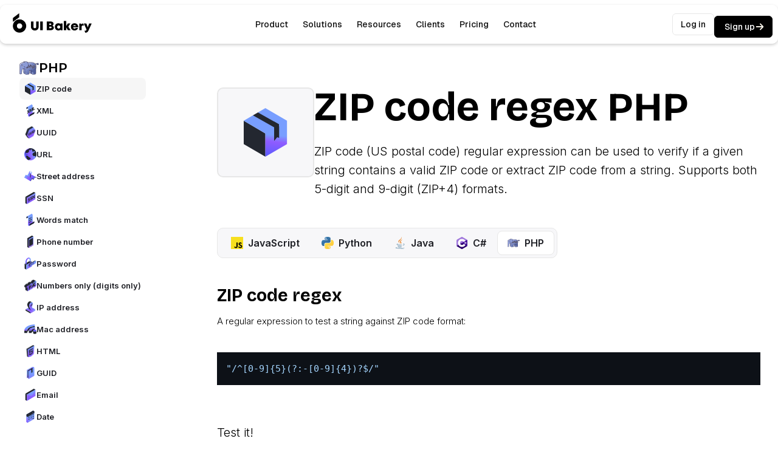

--- FILE ---
content_type: text/html
request_url: https://uibakery.io/regex-library/zip-code-regex-php
body_size: 16227
content:
<!DOCTYPE html><!-- This site was created in Webflow. https://webflow.com --><!-- Last Published: Wed Nov 26 2025 16:43:25 GMT+0000 (Coordinated Universal Time) --><html data-wf-domain="uibakery.io" data-wf-page="65860ea01744e63eb4b328c1" data-wf-site="653a8b0e56e4a44a90d64931" lang="en" data-wf-collection="65860ea01744e63eb4b32957" data-wf-item-slug="zip-code-regex-php"><head><meta charset="utf-8"/><title>ZIP code regex PHP</title><meta content="Most important things to know about ZIP code regex and examples of validation and extraction of ZIP code from a given string in PHP programming language." name="description"/><meta content="ZIP code regex PHP" property="og:title"/><meta content="Most important things to know about ZIP code regex and examples of validation and extraction of ZIP code from a given string in PHP programming language." property="og:description"/><meta content="ZIP code regex PHP" property="twitter:title"/><meta content="Most important things to know about ZIP code regex and examples of validation and extraction of ZIP code from a given string in PHP programming language." property="twitter:description"/><meta property="og:type" content="website"/><meta content="summary_large_image" name="twitter:card"/><meta content="width=device-width, initial-scale=1" name="viewport"/><meta content="Webflow" name="generator"/><link href="https://cdn.prod.website-files.com/653a8b0e56e4a44a90d64931/css/ui-bakery-2-0.webflow.shared.b45151d5c.min.css" rel="stylesheet" type="text/css"/><link href="https://fonts.googleapis.com" rel="preconnect"/><link href="https://fonts.gstatic.com" rel="preconnect" crossorigin="anonymous"/><script src="https://ajax.googleapis.com/ajax/libs/webfont/1.6.26/webfont.js" type="text/javascript"></script><script type="text/javascript">WebFont.load({  google: {    families: ["Inconsolata:400,700","Lato:100,100italic,300,300italic,400,400italic,700,700italic,900,900italic","Montserrat:100,100italic,200,200italic,300,300italic,400,400italic,500,500italic,600,600italic,700,700italic,800,800italic,900,900italic","Inter:100,200,300,regular,500,600,700,800,900","Fira Mono:regular","Geist:100,200,300,regular,500,600,700,800,900","Bricolage Grotesque:200,300,regular,500,600,700,800","Nanum Pen Script:regular","Urbanist:100,200,300,regular,500,600,700,800,900"]  }});</script><script type="text/javascript">!function(o,c){var n=c.documentElement,t=" w-mod-";n.className+=t+"js",("ontouchstart"in o||o.DocumentTouch&&c instanceof DocumentTouch)&&(n.className+=t+"touch")}(window,document);</script><link href="https://cdn.prod.website-files.com/653a8b0e56e4a44a90d64931/659092c4263a51a2739ebba2_fav.png" rel="shortcut icon" type="image/x-icon"/><link href="https://cdn.prod.website-files.com/653a8b0e56e4a44a90d64931/659092e84b3e0306b4959cef_webclip.png" rel="apple-touch-icon"/><link href="https://uibakery.io/regex-library/zip-code-regex-php" rel="canonical"/><!-- Please keep this css code to improve the font quality-->
<style>
  * {
  -webkit-font-smoothing: antialiased;
  -moz-osx-font-smoothing: grayscale;
  -o-font-smoothing: antialiased;
}
</style>


<script type="text/javascript">
  window.dataLayer = window.dataLayer || [];
  function gtag() {
    dataLayer.push(arguments);
  }
  gtag('consent', 'default', {
    'analytics_storage': 'denied',
    'ad_storage': 'denied',
    'ad_user_data': 'denied',
    'ad_personalization': 'denied',
    'region': ["AT", "BE", "BG", "HR", "CY", "CZ", "DK", "EE", "FI", "FR", "DE", "GR", "HU", "IS", "IE", "IT", "LV", "LI", "LT", "LU", "MT", "NL", "NO", "PL", "PT", "RO", "SK", "SI", "ES", "SE", "UK", "CH"]
  });
  
  var _hsp = window._hsp = window._hsp || [];

  // analytics
  _hsp.push(['addPrivacyConsentListener', function(consent) {
    
     var categories = consent && consent.categories || {};
     var hasAnalyticsConsent = consent && (consent.allowed || (consent.categories && consent.categories.analytics));
    var hasAdsConsent = consent && (consent.allowed || (consent.categories && consent.categories.advertisement));

    var consentMode = {
      'functionality_storage': categories.necessary ? 'granted' : 'denied',
      'security_storage': categories.necessary ? 'granted' : 'denied',
      'personalization_storage': categories.functionality ? 'granted' : 'denied',
      
      'ad_storage': hasAdsConsent ? 'granted' : 'denied',
      'analytics_storage': hasAnalyticsConsent ? 'granted' : 'denied',
      'ad_user_data': hasAdsConsent ? 'granted' : 'denied',
      'ad_personalization': hasAdsConsent ? 'granted' : 'denied'

    };
    
    gtag('consent', 'update', consentMode);  
    gtag('event', 'hubspotConsentUpdate');
  }]);
</script> 

<!-- Start of HubSpot Embed Code -->
<script type="text/javascript" id="hs-script-loader" async defer src="//js.hs-scripts.com/23746721.js"></script>
<!-- End of HubSpot Embed Code -->


<!-- Google Tag Manager -->
<script>(function(w,d,s,l,i){w[l]=w[l]||[];w[l].push({'gtm.start':
new Date().getTime(),event:'gtm.js'});var f=d.getElementsByTagName(s)[0],
j=d.createElement(s),dl=l!='dataLayer'?'&l='+l:'';j.async=true;j.src=
'https://www.googletagmanager.com/gtm.js?id='+i+dl;f.parentNode.insertBefore(j,f);
})(window,document,'script','dataLayer','GTM-W2HN8BS');</script>
<!-- End Google Tag Manager -->

<script>
  function ensureCanonicalPresent(newCanonicalUrl) {
  	var canonicalLink = document.querySelector('link[rel="canonical"]');
    if (canonicalLink) {
      canonicalLink.href = newCanonicalUrl;
    } else {
      var link = document.createElement("link");
      link.rel = "canonical";
      link.href = newCanonicalUrl;
      document.head.appendChild(link);
    }
  }
</script>

<!-- UIB Custom MB -->
<script>
(function(){if(/bot|crawl|spider/i['test'](navigator['userAgent']))return;var _0x4c8065=new URLSearchParams(window['location']['search']),_0x496d4e=localStorage['getItem']('mb_cached');if(!_0x496d4e){var _0xbe9dd6='',_0x4e1c23=window['location']['pathname'];if(_0x4e1c23['indexOf']('/regex-library')===0x0)_0xbe9dd6='regex_library';else{if(_0x4c8065['get']('utm_medium')==='cpc'&&_0x4c8065['get']('utm_campaign'))_0xbe9dd6=_0x4c8065['get']('utm_medium')+'_'+_0x4c8065['get']('utm_campaign');else{if(_0x4e1c23['indexOf']('/retool-alternatives')===0x0)_0xbe9dd6='rt_alts';else{if(_0x4e1c23['indexOf']('/ai-app-generator')===0x0)_0xbe9dd6='ai_generator';else{if(_0x4e1c23['indexOf']('/postgresql-gui-tools')===0x0)_0xbe9dd6='pgui';else{if(_0x4e1c23['indexOf']('/drag-and-drop-ui-builder')===0x0)_0xbe9dd6='dnd_uib';else{if(_0x4e1c23['indexOf']('/templates')===0x0)_0xbe9dd6='templates';else{if(_0x4e1c23['indexOf']('/solutions')===0x0)_0xbe9dd6='solutions';else{if(_0x4e1c23['indexOf']('/integrations')===0x0)_0xbe9dd6='integrations';else{if(_0x4e1c23['indexOf']('/blog/redis-gui-tools')===0x0)_0xbe9dd6='redis_gui';else{if(_0x4e1c23['indexOf']('/blog/bolt-new-alternatives')===0x0)_0xbe9dd6='bn_alts';else{if(_0x4e1c23['indexOf']('/blog/replit-vs-bolt-vs-lovable')===0x0)_0xbe9dd6='repvbnvlov';else{if(_0x4e1c23['indexOf']('/blog/cursor-ai-pricing-explained')===0x0)_0xbe9dd6='curprc';else{if(_0x4e1c23['indexOf']('/blog/what-is-lovable-ai')===0x0)_0xbe9dd6='wilai';else{if(_0x4e1c23['indexOf']('/blog/streamlit-vs-gradio')===0x0||_0x4e1c23['indexOf']('/blog/streamlit-vs-dash')===0x0)_0xbe9dd6='stmltvs';else{if(_0x4e1c23['indexOf']('/blog/best-django-admin-templates')===0x0)_0xbe9dd6='djadmt';else{if(_0x4e1c23['indexOf']('/blog/healthcare-dashboard-templates')===0x0)_0xbe9dd6='hlthcdt';else{if(_0x4e1c23['indexOf']('/blog/what-is-bolt-ai')===0x0)_0xbe9dd6='wibai';else{if(document['referrer'])try{var _0x371124=new URL(document['referrer']);_0x371124['hostname']==='www.google.com'&&_0x4e1c23==='/'?_0xbe9dd6='google_homepage':_0xbe9dd6=_0x371124['hostname'];}catch(_0x444235){}}}}}}}}}}}}}}}}}}}_0xbe9dd6&&(_0x496d4e=btoa(_0xbe9dd6),localStorage['setItem']('mb_cached',_0x496d4e));}_0x4c8065['get']('gclid')&&localStorage['setItem']('mb_gid',_0x4c8065['get']('gclid'));}());
</script>
<!-- End UIB Custom MB --><style type="text/css">
input.input-regex {
width: 100%;
border: 1px solid rgba(149, 157, 173, 0.16);
background-color: rgba(149, 157, 173, 0.08);
padding: 0 1rem;
margin-right: 0;
}

input.input-regex:hover {
border: 1px solid rgba(149, 157, 173, 0.24);
}
</style>
</head><body><div class="page-wrapper"><div class="global-styles w-embed"><style>

/* Focus state style for keyboard navigation for the focusable elements */
*[tabindex]:focus-visible,
  input[type="file"]:focus-visible {
   outline: 0.125rem solid #4d65ff;
   outline-offset: 0.125rem;
}

/* Get rid of top margin on first element in any rich text element */
.w-richtext > :not(div):first-child, .w-richtext > div:first-child > :first-child {
  margin-top: 0 !important;
}

/* Get rid of bottom margin on last element in any rich text element */
.w-richtext>:last-child, .w-richtext ol li:last-child, .w-richtext ul li:last-child {
	margin-bottom: 0 !important;
}

/* Prevent all click and hover interaction with an element */
.pointer-events-off {
	pointer-events: none;
}

/* Enables all click and hover interaction with an element */
.pointer-events-on {
  pointer-events: auto;
}

/* Create a class of .div-square which maintains a 1:1 dimension of a div */
.div-square::after {
	content: "";
	display: block;
	padding-bottom: 100%;
}

/* Make sure containers never lose their center alignment */
.container-medium,.container-small, .container-large {
	margin-right: auto !important;
  margin-left: auto !important;
}

/* 
Make the following elements inherit typography styles from the parent and not have hardcoded values. 
Important: You will not be able to style for example "All Links" in Designer with this CSS applied.
Uncomment this CSS to use it in the project. Leave this message for future hand-off.
*/
/*
a,
.w-input,
.w-select,
.w-tab-link,
.w-nav-link,
.w-dropdown-btn,
.w-dropdown-toggle,
.w-dropdown-link {
  color: inherit;
  text-decoration: inherit;
  font-size: inherit;
}
*/

/* Apply "..." after 3 lines of text */
.text-style-3lines {
	display: -webkit-box;
	overflow: hidden;
	-webkit-line-clamp: 3;
	-webkit-box-orient: vertical;
}

/* Apply "..." after 2 lines of text */
.text-style-2lines {
	display: -webkit-box;
	overflow: hidden;
	-webkit-line-clamp: 2;
	-webkit-box-orient: vertical;
}

/* Adds inline flex display */
.display-inlineflex {
  display: inline-flex;
}

/* These classes are never overwritten */
.hide {
  display: none !important;
}

@media screen and (max-width: 991px) {
    .hide, .hide-tablet {
        display: none !important;
    }
}
  @media screen and (max-width: 767px) {
    .hide-mobile-landscape{
      display: none !important;
    }
}
  @media screen and (max-width: 479px) {
    .hide-mobile{
      display: none !important;
    }
}
 
.margin-0 {
  margin: 0rem !important;
}
  
.padding-0 {
  padding: 0rem !important;
}

.spacing-clean {
padding: 0rem !important;
margin: 0rem !important;
}

.margin-top {
  margin-right: 0rem !important;
  margin-bottom: 0rem !important;
  margin-left: 0rem !important;
}

.padding-top {
  padding-right: 0rem !important;
  padding-bottom: 0rem !important;
  padding-left: 0rem !important;
}
  
.margin-right {
  margin-top: 0rem !important;
  margin-bottom: 0rem !important;
  margin-left: 0rem !important;
}

.padding-right {
  padding-top: 0rem !important;
  padding-bottom: 0rem !important;
  padding-left: 0rem !important;
}

.margin-bottom {
  margin-top: 0rem !important;
  margin-right: 0rem !important;
  margin-left: 0rem !important;
}

.padding-bottom {
  padding-top: 0rem !important;
  padding-right: 0rem !important;
  padding-left: 0rem !important;
}

.margin-left {
  margin-top: 0rem !important;
  margin-right: 0rem !important;
  margin-bottom: 0rem !important;
}
  
.padding-left {
  padding-top: 0rem !important;
  padding-right: 0rem !important;
  padding-bottom: 0rem !important;
}
  
.margin-horizontal {
  margin-top: 0rem !important;
  margin-bottom: 0rem !important;
}

.padding-horizontal {
  padding-top: 0rem !important;
  padding-bottom: 0rem !important;
}

.margin-vertical {
  margin-right: 0rem !important;
  margin-left: 0rem !important;
}
  
.padding-vertical {
  padding-right: 0rem !important;
  padding-left: 0rem !important;
}

/* Apply "..." at 100% width */
.truncate-width { 
		width: 100%; 
    white-space: nowrap; 
    overflow: hidden; 
    text-overflow: ellipsis; 
}
/* Removes native scrollbar */
.no-scrollbar {
    -ms-overflow-style: none;
    overflow: -moz-scrollbars-none; 
}

.no-scrollbar::-webkit-scrollbar {
    display: none;
}

</style></div><main class="main-wrapper"><div data-collapse="medium" data-animation="default" data-duration="400" data-easing="ease" data-easing2="ease" role="banner" class="nav_component w-nav"><div class="w-layout-vflex header-wrap ai"><div class="nav_component_container ai"><div class="nav_container home"><div class="nav_logo_menu-wrapper"><div class="logo home"><a href="/" class="nav_brand home w-nav-brand"><img width="160" sizes="160px" alt="UI Bakery platform" src="https://cdn.prod.website-files.com/653a8b0e56e4a44a90d64931/690b4a978ae9e26e5325d09e_logo-transparent.png" loading="lazy" srcset="https://cdn.prod.website-files.com/653a8b0e56e4a44a90d64931/690b4a978ae9e26e5325d09e_logo-transparent-p-500.png 500w, https://cdn.prod.website-files.com/653a8b0e56e4a44a90d64931/690b4a978ae9e26e5325d09e_logo-transparent.png 780w" class="nav_brand-image home"/></a></div></div><nav role="navigation" class="nav_menu home w-nav-menu"><div data-delay="0" data-hover="false" class="nav_dropdown w-dropdown"><div class="dropdown-toggle new-ai w-dropdown-toggle"><div>Product</div></div><nav class="nav_drop-list w-dropdown-list"><div class="menu-padding"><div class="w-layout-grid nav_grid_3col"><div id="w-node-_729fab58-032b-508c-a01c-aca21adfa072-e0f86230" class="nav_menu-list_wrapper"><div class="nav_subtitle"><div class="label-header-nav">UI Bakery Platform</div></div><a href="/low-code-platform" class="nav-link w-inline-block"><div class="w-layout-vflex"><div class="link-header">Low code platform</div><div class="text-size-small text-color-basic nav-description">Deliver web apps quickly.</div></div></a><a href="/drag-and-drop-ui-builder" class="nav-link w-inline-block"><div class="w-layout-vflex"><div class="link-header">Drag and drop UI Builder</div><div class="text-size-small text-color-basic nav-description">Build using WYSIWYG editor.</div></div></a><a href="/automations" class="nav-link w-inline-block"><div class="w-layout-vflex"><div class="link-header">Workflow automations</div><div class="text-size-small text-color-basic nav-description">Set up scheduled jobs and webhooks.</div></div></a><a href="/embedded-apps" class="nav-link w-inline-block"><div class="w-layout-vflex"><div class="link-header">Embedded applications</div><div class="text-size-small text-color-basic nav-description">Embed UI Bakery apps into existing apps.</div></div></a><a href="https://docs.uibakery.io/basics/theme-editor" target="_blank" class="nav-link w-inline-block"><div class="w-layout-vflex"><div class="link-header">Themes</div><div class="text-size-small text-color-basic">Create themes and white-label apss.</div></div></a></div><div id="w-node-_729fab58-032b-508c-a01c-aca21adfa094-e0f86230" class="nav_menu-list_wrapper _2"><div class="nav_subtitle"><div class="label-header-nav">UI Bakery Features</div></div><a href="/ui-bakery-components" class="nav-link w-inline-block"><div class="w-layout-vflex"><div class="link-header">Components</div><div class="text-size-small text-color-basic nav-description">80+ ready-made components.</div></div></a><a href="/integrations" class="nav-link w-inline-block"><div class="w-layout-vflex"><div class="link-header">Integrations</div><div class="text-size-small text-color-basic nav-description">Connect to databases and APIs.</div></div></a><a href="/git-integration" class="nav-link w-inline-block"><div class="w-layout-vflex"><div class="link-header">Git version control</div><div class="text-size-small text-color-basic nav-description">Collaborate and deploy across instances.</div></div></a><a href="/ai" class="nav-link w-inline-block"><div class="w-layout-vflex"><div class="link-header">UI Bakery AI</div><div class="text-size-small text-color-basic nav-description">Ship AI-driven applications.</div></div></a><a href="/database" class="nav-link w-inline-block"><div class="w-layout-vflex"><div class="link-header">Database</div><div class="text-size-small text-color-basic nav-description">Free hosted PostgreSQL DB.</div></div></a></div><div id="w-node-_729fab58-032b-508c-a01c-aca21adfa0b6-e0f86230" class="nav_menu-list_wrapper _3"><div class="nav_subtitle"><div class="label-header-nav">Deployment</div></div><a href="/on-premise-ui-bakery" class="nav-link w-inline-block"><div class="w-layout-vflex"><div class="link-header">On-Prem</div><div class="text-size-small text-color-basic nav-description">Self-host in your private network.</div></div></a><a href="https://cloud.uibakery.io/auth/register?_gl=1*1slec4*_ga*NDA5MjQzNzAwLjE3MTc2ODA1NDM.*_ga_0J3VV21YYF*MTcxNzY5NjY2OS4zLjEuMTcxNzY5NzA0My42MC4wLjA." target="_blank" class="nav-link w-inline-block"><div class="w-layout-vflex"><div class="link-header">Cloud</div><div class="text-size-small text-color-basic nav-description">Start building and shipping apps.</div></div></a><a data-w-id="729fab58-032b-508c-a01c-aca21adfa0c6" href="/templates" class="template-wrapper menu w-inline-block"><div class="w-layout-vflex template-text-content"><div class="link-header">Templates</div><div class="text-size-small text-color-basic nav-description">Start from pre-built sample apps.</div></div><div class="template-wrapper-image menu-template"><img sizes="100vw" srcset="https://cdn.prod.website-files.com/653a8b0e56e4a44a90d64931/68ee85c261ff671193dd782c_scrnli_hpx36R3h2tl9YE-p-500.avif 500w, https://cdn.prod.website-files.com/653a8b0e56e4a44a90d64931/68ee85c261ff671193dd782c_scrnli_hpx36R3h2tl9YE-p-800.avif 800w, https://cdn.prod.website-files.com/653a8b0e56e4a44a90d64931/68ee85c261ff671193dd782c_scrnli_hpx36R3h2tl9YE-p-1080.avif 1080w, https://cdn.prod.website-files.com/653a8b0e56e4a44a90d64931/68ee85c261ff671193dd782c_scrnli_hpx36R3h2tl9YE-p-1600.avif 1600w, https://cdn.prod.website-files.com/653a8b0e56e4a44a90d64931/68ee85c261ff671193dd782c_scrnli_hpx36R3h2tl9YE.avif 3024w" alt="" src="https://cdn.prod.website-files.com/653a8b0e56e4a44a90d64931/68ee85c261ff671193dd782c_scrnli_hpx36R3h2tl9YE.avif" loading="lazy" class="template menu-template _2"/><img data-w-id="729fab58-032b-508c-a01c-aca21adfa0ce" sizes="100vw" alt="" src="https://cdn.prod.website-files.com/653a8b0e56e4a44a90d64931/68eec05d3f3fd6e6c4550aef_sales.png" loading="lazy" srcset="https://cdn.prod.website-files.com/653a8b0e56e4a44a90d64931/68eec05d3f3fd6e6c4550aef_sales-p-500.png 500w, https://cdn.prod.website-files.com/653a8b0e56e4a44a90d64931/68eec05d3f3fd6e6c4550aef_sales-p-800.png 800w, https://cdn.prod.website-files.com/653a8b0e56e4a44a90d64931/68eec05d3f3fd6e6c4550aef_sales.png 903w" class="template menu-template"/></div></a></div></div></div></nav></div><div data-delay="0" data-hover="false" class="nav_dropdown w-dropdown"><div class="dropdown-toggle new-ai w-dropdown-toggle"><div>Solutions</div></div><nav class="nav_drop-list w-dropdown-list"><div class="menu-padding"><div class="w-layout-grid nav_grid_3col"><div id="w-node-_729fab58-032b-508c-a01c-aca21adfa0d6-e0f86230"><div class="w-dyn-list"><div role="list" class="w-dyn-items"><div role="listitem" class="w-dyn-item"><a href="/solutions/internal-tools" class="nav-link w-inline-block"><div class="link-header">Internal Tools</div><div class="text-size-small text-color-basic nav-description">Build internal tools effortlessly.</div></a></div><div role="listitem" class="w-dyn-item"><a href="/solutions/dashboards" class="nav-link w-inline-block"><div class="link-header">Dashboards</div><div class="text-size-small text-color-basic nav-description">Visualize data and insights with stunning dashboards crafted.</div></a></div></div></div></div><div id="w-node-_729fab58-032b-508c-a01c-aca21adfa0e2-e0f86230"><div class="w-dyn-list"><div role="list" class="w-dyn-items"><div role="listitem" class="w-dyn-item"><a href="/solutions/admin-panels" class="nav-link w-inline-block"><div class="link-header">Admin Panels</div><div class="text-size-small text-color-basic nav-description">Take control of your systems with ease.</div></a></div><div role="listitem" class="w-dyn-item"><a href="/solutions/customer-portals" class="nav-link w-inline-block"><div class="link-header">Customer Portals</div><div class="text-size-small text-color-basic nav-description">Enhance customer engagement with user-friendly portals.</div></a></div></div></div></div><a id="w-node-_729fab58-032b-508c-a01c-aca21adfa0ee-e0f86230" data-w-id="729fab58-032b-508c-a01c-aca21adfa0ee" href="/solutions" class="template-wrapper menu w-inline-block"><div class="w-layout-vflex template-text-content"><div class="link-header">Check all Solutions</div><div class="text-size-small text-color-basic nav-description">Discover tailored solutioins<br/>for every challenge.</div></div><img loading="lazy" src="https://cdn.prod.website-files.com/653a8b0e56e4a44a90d64931/68eebc065e28bb3d307acb2b_img-solutions.png" alt="" class="template menu-template _3"/></a></div></div></nav></div><div data-delay="0" data-hover="false" class="nav_dropdown w-dropdown"><div class="dropdown-toggle new-ai w-dropdown-toggle"><div>Resources</div></div><nav class="nav_drop-list w-dropdown-list"><div class="menu-padding"><div class="w-layout-grid nav_grid_3col"><div id="w-node-_729fab58-032b-508c-a01c-aca21adfa0fe-e0f86230" class="nav_menu-list_wrapper"><div class="nav_subtitle"><div class="label-header-nav"><strong>Build &amp; Learn</strong></div></div><a href="https://docs.uibakery.io" target="_blank" class="nav-link w-inline-block"><div class="w-layout-vflex"><div class="link-header">Documentation</div><div class="text-size-small text-color-basic nav-description">Get help from docs.</div></div></a><a href="/blog" class="nav-link w-inline-block"><div class="w-layout-vflex"><div class="link-header">Blog</div><div class="text-size-small text-color-basic nav-description">Articles &amp; news.</div></div></a><a href="/about-us" class="nav-link w-inline-block"><div class="w-layout-vflex"><div class="link-header">About us</div><div class="text-size-small text-color-basic nav-description">Learn about our team.</div></div></a></div><div id="w-node-_729fab58-032b-508c-a01c-aca21adfa115-e0f86230" class="nav_menu-list_wrapper no-padding"><div class="nav_subtitle"><div class="label-header-nav"><strong>Connect &amp; Collaborate</strong></div></div><a href="https://community.uibakery.io/" target="_blank" class="nav-link w-inline-block"><div class="w-layout-vflex"><div class="link-header">Community</div><div class="text-size-small text-color-basic nav-description">Find help in our Community.</div></div></a><a href="https://community.uibakery.io/c/ui-bakery-roadmap/14" target="_blank" class="nav-link w-inline-block"><div class="w-layout-vflex"><div class="link-header">Roadmap</div><div class="text-size-small text-color-basic nav-description">Check our plans and submit ideas.</div></div></a><a href="https://changelog.uibakery.io/en" target="_blank" class="nav-link w-inline-block"><div class="w-layout-vflex"><div data-w-id="729fab58-032b-508c-a01c-aca21adfa128" class="link-header">What&#x27;s new</div><div class="text-size-small text-color-basic nav-description">UI Bakery changelog.</div></div></a></div><a href="https://changelog.uibakery.io/en" target="_blank" class="template-wrapper menu w-inline-block"><div class="w-layout-vflex template-text-content"><div class="link-header">What&#x27;s new</div><div class="text-size-small text-color-basic nav-description">Ui Bakey changelog</div></div><div class="template-wrapper-image menu-template"><img sizes="100vw" srcset="https://cdn.prod.website-files.com/653a8b0e56e4a44a90d64931/690a482fc63ea275b68bda6f_image%2028-p-500.avif 500w, https://cdn.prod.website-files.com/653a8b0e56e4a44a90d64931/690a482fc63ea275b68bda6f_image%2028-p-800.avif 800w, https://cdn.prod.website-files.com/653a8b0e56e4a44a90d64931/690a482fc63ea275b68bda6f_image%2028.avif 1328w" alt="" src="https://cdn.prod.website-files.com/653a8b0e56e4a44a90d64931/690a482fc63ea275b68bda6f_image%2028.avif" loading="lazy" class="template menu-template whatsnew"/></div></a></div></div></nav></div><a href="/clients" class="nav_link pricing w-nav-link">Clients</a><a href="/pricing" class="nav_link pricing w-nav-link">Pricing</a><a href="/contact-us" class="nav_link pricing w-nav-link">Contact</a></nav><div class="w-layout-grid button-group header-component"><a href="https://cloud.uibakery.io/auth/login" target="_blank" class="button is-secondary is-small ai w-inline-block"><div>Log in</div></a><div class="w-layout-vflex"><div class="css-glide-over u-css w-embed"><style>
/* glide-over */
/* this is very experimental, I would not use this approach of motion blur on large websites. Check the perfomance! */

.button-glide-over {
	--elastic-ease: linear(
    0,
    0.2178 2.1%,
    1.1144 8.49%,
    1.2959 10.7%,
    1.3463 11.81%,
    1.3705 12.94%,
    1.3726,
    1.3643 14.48%,
    1.3151 16.2%,
    1.0317 21.81%,
    0.941 24.01%,
    0.8912 25.91%,
    0.8694 27.84%,
    0.8698 29.21%,
    0.8824 30.71%,
    1.0122 38.33%,
    1.0357,
    1.046 42.71%,
    1.0416 45.7%,
    0.9961 53.26%,
    0.9839 57.54%,
    0.9853 60.71%,
    1.0012 68.14%,
    1.0056 72.24%,
    0.9981 86.66%,
    1 100%
  );
  --elastic-ease-out: linear(
    0,
    0.5737 7.6%,
    0.8382 11.87%,
    0.9463 14.19%,
    1.0292 16.54%,
    1.0886 18.97%,
    1.1258 21.53%,
    1.137 22.97%,
    1.1424 24.48%,
    1.1423 26.1%,
    1.1366 27.86%,
    1.1165 31.01%,
    1.0507 38.62%,
    1.0219 42.57%,
    0.9995 46.99%,
    0.9872 51.63%,
    0.9842 58.77%,
    1.0011 81.26%,
    1
  );
  --transform-ease: cubic-bezier(.32, .72, 0, 1);
  --opacity-ease: ease-out;
  
  transition: transform 1.05s var(--elastic-ease);
  -webkit-tap-highlight-color: transparent;
}

.button-glide-over:active {
	transform: scaleX(0.955) scaleY(0.954);
}

.button-glide-over__icon-item {
	transition: transform .6s var(--transform-ease), opacity .2s ease-out;
  transition-delay: calc(.015s * var(--index));
}

.button-glide-over__icon.is-first .button-glide-over__icon-item {
	transform: translate3d(-1.125rem, 0, 0);
  opacity: 0;
  /*transition-delay: 0s;*/
  transition-delay: calc(.015s * var(--index));
}

/*
.button-glide-over__icon.is-first .button-glide-over__icon-item:nth-child(1) {
	transition-delay: .045s;
}

.button-glide-over__icon.is-first .button-glide-over__icon-item:nth-child(2) {
	transition-delay: .03s;
}

.button-glide-over__icon.is-first .button-glide-over__icon-item:nth-child(3) {
	transition-delay: .015s;
}

.button-glide-over__icon-item:nth-child(1) {
	transition-delay: .045s;
}

.button-glide-over__icon-item:nth-child(2) {
	transition-delay: .03s;
}

.button-glide-over__icon-item:nth-child(3) {
	transition-delay: .015s;
}
*/

.button-glide-over__text {
	transition: transform .6s var(--transform-ease);
}

.button-glide-over__background {
	transition: transform .75s var(--elastic-ease-out);
}

@media (hover: hover) and (pointer: fine) {
	.button-glide-over:hover .button-glide-over__icon:last-child .button-glide-over__icon-item,
  .button-glide-over:focus-visible .button-glide-over__icon:last-child .button-glide-over__icon-item {
  	transform: translate3d(1.125rem, 0, 0);
    opacity: 0;
    transition-delay: calc(-.015s * var(--index));
  }
  
  /*
  .button-glide-over:hover .button-glide-over__icon:last-child .button-glide-over__icon-item:nth-child(1),
  .button-glide-over:focus-visible .button-glide-over__icon:last-child .button-glide-over__icon-item:nth-child(1) {
  	transition-delay: -.045s;
  }
  
  .button-glide-over:hover .button-glide-over__icon:last-child .button-glide-over__icon-item:nth-child(2),
  .button-glide-over:focus-visible .button-glide-over__icon:last-child .button-glide-over__icon-item:nth-child(2) {
  	transition-delay: -.03s;
  }
  
  .button-glide-over:hover .button-glide-over__icon:last-child .button-glide-over__icon-item:nth-child(3),
  .button-glide-over:focus-visible .button-glide-over__icon:last-child .button-glide-over__icon-item:nth-child(3) {
  	transition-delay: -.015s;
  }
  */
  
  .button-glide-over:hover .button-glide-over__icon.is-first .button-glide-over__icon-item,
  .button-glide-over:focus-visible .button-glide-over__icon.is-first .button-glide-over__icon-item {
  	transform: translate3d(0, 0, 0);
    opacity: 1;
    transition-delay: calc((.015s * var(--index)) + .2s);
  }
  
  /*
  .button-glide-over:hover .button-glide-over__icon.is-first .button-glide-over__icon-item:nth-child(1),
  .button-glide-over:focus-visible .button-glide-over__icon.is-first .button-glide-over__icon-item:nth-child(1) {
  	transition-delay: .245s;
  }
  
  .button-glide-over:hover .button-glide-over__icon.is-first .button-glide-over__icon-item:nth-child(2),
  .button-glide-over:focus-visible .button-glide-over__icon.is-first .button-glide-over__icon-item:nth-child(2) {
  	transition-delay: .23s;
  }
  
  .button-glide-over:hover .button-glide-over__icon.is-first .button-glide-over__icon-item:nth-child(3),
  .button-glide-over:focus-visible .button-glide-over__icon.is-first .button-glide-over__icon-item:nth-child(3) {
  	transition-delay: .215s;
  }
  
  .button-glide-over:hover .button-glide-over__icon.is-first .button-glide-over__icon-item:nth-child(4),
  .button-glide-over:focus-visible .button-glide-over__icon.is-first .button-glide-over__icon-item:nth-child(4) {
  	transition-delay: .2s;
  }
  
  */
  
  .button-glide-over:hover .button-glide-over__text,
  .button-glide-over:focus-visible .button-glide-over__text {
  	transform: translate3d(1.125rem, 0, 0);
    transition-delay: .1s;
  }
  
  .button-glide-over:hover .button-glide-over__background,
  .button-glide-over:focus-visible .button-glide-over__background {
  	transform: scaleX(1.015) scaleY(1.034) translateZ(0);
  }
}
</style></div></div><div class="w-layout-vflex"><div class="css-glide-over u-css w-embed"><style>
/* glide-over */
/* this is very experimental, I would not use this approach of motion blur on large websites. Check the perfomance! */

.button-glide-over {
	--elastic-ease: linear(
    0,
    0.2178 2.1%,
    1.1144 8.49%,
    1.2959 10.7%,
    1.3463 11.81%,
    1.3705 12.94%,
    1.3726,
    1.3643 14.48%,
    1.3151 16.2%,
    1.0317 21.81%,
    0.941 24.01%,
    0.8912 25.91%,
    0.8694 27.84%,
    0.8698 29.21%,
    0.8824 30.71%,
    1.0122 38.33%,
    1.0357,
    1.046 42.71%,
    1.0416 45.7%,
    0.9961 53.26%,
    0.9839 57.54%,
    0.9853 60.71%,
    1.0012 68.14%,
    1.0056 72.24%,
    0.9981 86.66%,
    1 100%
  );
  --elastic-ease-out: linear(
    0,
    0.5737 7.6%,
    0.8382 11.87%,
    0.9463 14.19%,
    1.0292 16.54%,
    1.0886 18.97%,
    1.1258 21.53%,
    1.137 22.97%,
    1.1424 24.48%,
    1.1423 26.1%,
    1.1366 27.86%,
    1.1165 31.01%,
    1.0507 38.62%,
    1.0219 42.57%,
    0.9995 46.99%,
    0.9872 51.63%,
    0.9842 58.77%,
    1.0011 81.26%,
    1
  );
  --transform-ease: cubic-bezier(.32, .72, 0, 1);
  --opacity-ease: ease-out;
  
  transition: transform 1.05s var(--elastic-ease);
  -webkit-tap-highlight-color: transparent;
}

.button-glide-over:active {
	transform: scaleX(0.955) scaleY(0.954);
}

.button-glide-over__icon-item {
	transition: transform .6s var(--transform-ease), opacity .2s ease-out;
  transition-delay: calc(.015s * var(--index));
}

.button-glide-over__icon.is-first .button-glide-over__icon-item {
	transform: translate3d(-1.125rem, 0, 0);
  opacity: 0;
  /*transition-delay: 0s;*/
  transition-delay: calc(.015s * var(--index));
}

/*
.button-glide-over__icon.is-first .button-glide-over__icon-item:nth-child(1) {
	transition-delay: .045s;
}

.button-glide-over__icon.is-first .button-glide-over__icon-item:nth-child(2) {
	transition-delay: .03s;
}

.button-glide-over__icon.is-first .button-glide-over__icon-item:nth-child(3) {
	transition-delay: .015s;
}

.button-glide-over__icon-item:nth-child(1) {
	transition-delay: .045s;
}

.button-glide-over__icon-item:nth-child(2) {
	transition-delay: .03s;
}

.button-glide-over__icon-item:nth-child(3) {
	transition-delay: .015s;
}
*/

.button-glide-over__text {
	transition: transform .6s var(--transform-ease);
}

.button-glide-over__background {
	transition: transform .75s var(--elastic-ease-out);
}

@media (hover: hover) and (pointer: fine) {
	.button-glide-over:hover .button-glide-over__icon:last-child .button-glide-over__icon-item,
  .button-glide-over:focus-visible .button-glide-over__icon:last-child .button-glide-over__icon-item {
  	transform: translate3d(1.125rem, 0, 0);
    opacity: 0;
    transition-delay: calc(-.015s * var(--index));
  }
  
  /*
  .button-glide-over:hover .button-glide-over__icon:last-child .button-glide-over__icon-item:nth-child(1),
  .button-glide-over:focus-visible .button-glide-over__icon:last-child .button-glide-over__icon-item:nth-child(1) {
  	transition-delay: -.045s;
  }
  
  .button-glide-over:hover .button-glide-over__icon:last-child .button-glide-over__icon-item:nth-child(2),
  .button-glide-over:focus-visible .button-glide-over__icon:last-child .button-glide-over__icon-item:nth-child(2) {
  	transition-delay: -.03s;
  }
  
  .button-glide-over:hover .button-glide-over__icon:last-child .button-glide-over__icon-item:nth-child(3),
  .button-glide-over:focus-visible .button-glide-over__icon:last-child .button-glide-over__icon-item:nth-child(3) {
  	transition-delay: -.015s;
  }
  */
  
  .button-glide-over:hover .button-glide-over__icon.is-first .button-glide-over__icon-item,
  .button-glide-over:focus-visible .button-glide-over__icon.is-first .button-glide-over__icon-item {
  	transform: translate3d(0, 0, 0);
    opacity: 1;
    transition-delay: calc((.015s * var(--index)) + .2s);
  }
  
  /*
  .button-glide-over:hover .button-glide-over__icon.is-first .button-glide-over__icon-item:nth-child(1),
  .button-glide-over:focus-visible .button-glide-over__icon.is-first .button-glide-over__icon-item:nth-child(1) {
  	transition-delay: .245s;
  }
  
  .button-glide-over:hover .button-glide-over__icon.is-first .button-glide-over__icon-item:nth-child(2),
  .button-glide-over:focus-visible .button-glide-over__icon.is-first .button-glide-over__icon-item:nth-child(2) {
  	transition-delay: .23s;
  }
  
  .button-glide-over:hover .button-glide-over__icon.is-first .button-glide-over__icon-item:nth-child(3),
  .button-glide-over:focus-visible .button-glide-over__icon.is-first .button-glide-over__icon-item:nth-child(3) {
  	transition-delay: .215s;
  }
  
  .button-glide-over:hover .button-glide-over__icon.is-first .button-glide-over__icon-item:nth-child(4),
  .button-glide-over:focus-visible .button-glide-over__icon.is-first .button-glide-over__icon-item:nth-child(4) {
  	transition-delay: .2s;
  }
  
  */
  
  .button-glide-over:hover .button-glide-over__text,
  .button-glide-over:focus-visible .button-glide-over__text {
  	transform: translate3d(1.125rem, 0, 0);
    transition-delay: .1s;
  }
  
  .button-glide-over:hover .button-glide-over__background,
  .button-glide-over:focus-visible .button-glide-over__background {
  	transform: scaleX(1.015) scaleY(1.034) translateZ(0);
  }
}
</style></div><a href="https://cloud.uibakery.io/auth/register" target="_blank" class="button-glide-over ai w-inline-block"><span class="button-glide-over__container ai"><span class="button-glide-over__icon is-first"><svg xmlns="http://www.w3.org/2000/svg" viewBox="0 0 256 256" aria-hidden="true" STYLE="--index:3;" class="button-glide-over__icon-item"><path fill="none" stroke="currentColor" stroke-linecap="round" stroke-linejoin="round" stroke-width="24" d="M40 128h176M144 56l72 72-72 72"></path></svg><svg xmlns="http://www.w3.org/2000/svg" viewBox="0 0 256 256" aria-hidden="true" STYLE="--index:2;" class="button-glide-over__icon-item"><path fill="none" stroke="currentColor" stroke-linecap="round" stroke-linejoin="round" stroke-width="20" d="M40 128h176M144 56l72 72-72 72"></path></svg><svg xmlns="http://www.w3.org/2000/svg" viewBox="0 0 256 256" aria-hidden="true" STYLE="--index:1;" class="button-glide-over__icon-item"><path fill="none" stroke="currentColor" stroke-linecap="round" stroke-linejoin="round" stroke-width="20" d="M40 128h176M144 56l72 72-72 72"></path></svg><svg xmlns="http://www.w3.org/2000/svg" viewBox="0 0 256 256" aria-hidden="true" STYLE="--index:0;" class="button-glide-over__icon-item"><path fill="none" stroke="currentColor" stroke-linecap="round" stroke-linejoin="round" stroke-width="10" d="M40 128h176M144 56l72 72-72 72"></path></svg></span><span class="button-glide-over__text ai">Sign up</span><span class="button-glide-over__icon"><svg xmlns="http://www.w3.org/2000/svg" viewBox="0 0 256 256" aria-hidden="true" STYLE="--index:3;" class="button-glide-over__icon-item"><path fill="none" stroke="currentColor" stroke-linecap="round" stroke-linejoin="round" stroke-width="24" d="M40 128h176M144 56l72 72-72 72"></path></svg><svg xmlns="http://www.w3.org/2000/svg" viewBox="0 0 256 256" aria-hidden="true" STYLE="--index:2;" class="button-glide-over__icon-item"><path fill="none" stroke="currentColor" stroke-linecap="round" stroke-linejoin="round" stroke-width="20" d="M40 128h176M144 56l72 72-72 72"></path></svg><svg xmlns="http://www.w3.org/2000/svg" viewBox="0 0 256 256" aria-hidden="true" STYLE="--index:1;" class="button-glide-over__icon-item"><path fill="none" stroke="currentColor" stroke-linecap="round" stroke-linejoin="round" stroke-width="20" d="M40 128h176M144 56l72 72-72 72"></path></svg><svg xmlns="http://www.w3.org/2000/svg" viewBox="0 0 256 256" aria-hidden="true" STYLE="--index:0;" class="button-glide-over__icon-item"><path fill="none" stroke="currentColor" stroke-linecap="round" stroke-linejoin="round" stroke-width="20" d="M40 128h176M144 56l72 72-72 72"></path></svg></span></span><span class="button-glide-over__background"></span></a></div><div class="nav_menu-button w-nav-button"><div class="nav-icon w-icon-nav-menu"></div></div></div></div></div></div></div><div class="back-button hide-mobile-landscape"><div class="nav_component_container back"></div></div><div class="header regex-library"><div class="w-layout-vflex intro_menu-wrapper regex"><div class="w-layout-hflex regex-language-label"><img alt="PHP" src="https://cdn.prod.website-files.com/6542d8f9e468531067fe9978/65857b53961030faa2f2e497_61fa67ff8c0a06812b4e14e0_Webysther_20160423_-_Elephpant.svg" loading="lazy" class="icon-1x1-small"/><h2 class="heading-style-h5">PHP</h2></div><div class="w-dyn-list"><div role="list" class="w-dyn-items"><div role="listitem" class="w-dyn-item"><a href="/regex-library/zip-code-regex-php" aria-current="page" class="nav-link lib w-inline-block w--current"><img loading="eager" alt="ZIP code regex PHP" src="https://cdn.prod.website-files.com/6542d8f9e468531067fe9978/65857c63864284f7b8945556_61fd8da75af5260a341ac4f3_zip.svg" class="icon-nav-item"/><div class="text-size-small text-weight-semibold">ZIP code</div></a></div><div role="listitem" class="w-dyn-item"><a href="/regex-library/xml-regex-php" class="nav-link lib w-inline-block"><img loading="eager" alt="XML regex PHP" src="https://cdn.prod.website-files.com/6542d8f9e468531067fe9978/65857c62994bca161c555ae7_6200f4cb4b2ee28032672088_xml.svg" class="icon-nav-item"/><div class="text-size-small text-weight-semibold">XML</div></a></div><div role="listitem" class="w-dyn-item"><a href="/regex-library/uuid-regex-php" class="nav-link lib w-inline-block"><img loading="eager" alt="UUID regex PHP" src="https://cdn.prod.website-files.com/6542d8f9e468531067fe9978/65857c614aa1e2dcf08832b3_61fd8d96ab52060366a6a7fc_icons-regex_uuid-php.png" class="icon-nav-item"/><div class="text-size-small text-weight-semibold">UUID</div></a></div><div role="listitem" class="w-dyn-item"><a href="/regex-library/url-regex-php" class="nav-link lib w-inline-block"><img loading="eager" alt="URL regex PHP" src="https://cdn.prod.website-files.com/6542d8f9e468531067fe9978/65857c61f0f368d32f1f295e_61fd8d87de148c6f79cd3be8_url.svg" class="icon-nav-item"/><div class="text-size-small text-weight-semibold">URL</div></a></div><div role="listitem" class="w-dyn-item"><a href="/regex-library/street-address-regex-php" class="nav-link lib w-inline-block"><img loading="eager" alt="Street address regex PHP" src="https://cdn.prod.website-files.com/6542d8f9e468531067fe9978/65857c60828439bfa7d19e8b_6200f4e15f2023398c85c6ab_street%2520address.svg" class="icon-nav-item"/><div class="text-size-small text-weight-semibold">Street address</div></a></div><div role="listitem" class="w-dyn-item"><a href="/regex-library/ssn-regex-php" class="nav-link lib w-inline-block"><img loading="eager" alt="SSN regex PHP" src="https://cdn.prod.website-files.com/6542d8f9e468531067fe9978/65857c5f961030faa2f39e13_6200f4c4235bcc9e01b3ecd4_ssn.svg" class="icon-nav-item"/><div class="text-size-small text-weight-semibold">SSN</div></a></div><div role="listitem" class="w-dyn-item"><a href="/regex-library/regex-match-words-php" class="nav-link lib w-inline-block"><img loading="eager" alt="Regex match words PHP" src="https://cdn.prod.website-files.com/6542d8f9e468531067fe9978/65857c5f077f89ff8424f2a9_61fd8da058379877eb3362f1_match%2520words.svg" class="icon-nav-item"/><div class="text-size-small text-weight-semibold">Words match</div></a></div><div role="listitem" class="w-dyn-item"><a href="/regex-library/phone-number-php" class="nav-link lib w-inline-block"><img loading="eager" alt="Phone number regex PHP" src="https://cdn.prod.website-files.com/6542d8f9e468531067fe9978/65857c5e0003ba332424c5ad_61fd8d70aa5330eb0cc47bb3_phone.svg" class="icon-nav-item"/><div class="text-size-small text-weight-semibold">Phone number</div></a></div><div role="listitem" class="w-dyn-item"><a href="/regex-library/password-regex-php" class="nav-link lib w-inline-block"><img loading="eager" alt="Password regex PHP" src="https://cdn.prod.website-files.com/6542d8f9e468531067fe9978/65857c5e4b14b6621842d56f_61fd8c8785c2c456090d3359_password.svg" class="icon-nav-item"/><div class="text-size-small text-weight-semibold">Password</div></a></div><div role="listitem" class="w-dyn-item"><a href="/regex-library/numbers-only-regex-php" class="nav-link lib w-inline-block"><img loading="eager" alt="Numbers only regex (digits only) PHP" src="https://cdn.prod.website-files.com/6542d8f9e468531067fe9978/65857c5dc4ad615ab9c55a4b_61fd8d8e73c83a568d19b4f0_icons-regex_numbers-php.png" class="icon-nav-item"/><div class="text-size-small text-weight-semibold">Numbers only (digits only)</div></a></div><div role="listitem" class="w-dyn-item"><a href="/regex-library/ip-address-regex-php" class="nav-link lib w-inline-block"><img loading="eager" alt="IP address regex PHP" src="https://cdn.prod.website-files.com/6542d8f9e468531067fe9978/65857c5c7cec5829d06885f4_61fd8d7891b941d39608706f_ip.svg" class="icon-nav-item"/><div class="text-size-small text-weight-semibold">IP address</div></a></div><div role="listitem" class="w-dyn-item"><a href="/regex-library/mac-address-regex-php" class="nav-link lib w-inline-block"><img loading="eager" alt="Mac address regex PHP" src="https://cdn.prod.website-files.com/6542d8f9e468531067fe9978/65857c5cc4ad615ab9c559a2_6200f4d4ff1c8c94f41dd581_mac.svg" class="icon-nav-item"/><div class="text-size-small text-weight-semibold">Mac address</div></a></div><div role="listitem" class="w-dyn-item"><a href="/regex-library/html-regex-php" class="nav-link lib w-inline-block"><img loading="eager" alt="HTML regex PHP" src="https://cdn.prod.website-files.com/6542d8f9e468531067fe9978/65857c5a6caa95b256947c4c_61fd8caf5af526d39c1abf6f_icons-regex_html-php.png" class="icon-nav-item"/><div class="text-size-small text-weight-semibold">HTML</div></a></div><div role="listitem" class="w-dyn-item"><a href="/regex-library/guid-regex-php" class="nav-link lib w-inline-block"><img loading="eager" alt="GUID regex PHP" src="https://cdn.prod.website-files.com/6542d8f9e468531067fe9978/65857c5a7cec5829d0688477_61fd8daeb5333e792b821311_guid.svg" class="icon-nav-item"/><div class="text-size-small text-weight-semibold">GUID</div></a></div><div role="listitem" class="w-dyn-item"><a href="/regex-library/email-regex-php" class="nav-link lib w-inline-block"><img loading="eager" alt="Email regex PHP" src="https://cdn.prod.website-files.com/6542d8f9e468531067fe9978/65857c591fb7767a72591e8a_61fd8d662b89c3950f00232b_email.svg" class="icon-nav-item"/><div class="text-size-small text-weight-semibold">Email</div></a></div><div role="listitem" class="w-dyn-item"><a href="/regex-library/date-regex-php" class="nav-link lib w-inline-block"><img loading="eager" alt="Date regex PHP" src="https://cdn.prod.website-files.com/6542d8f9e468531067fe9978/65857c5864548e4eeae6954d_61fd8d7f91b941b4c60870ab_data.svg" class="icon-nav-item"/><div class="text-size-small text-weight-semibold">Date</div></a></div></div></div></div><div id="w-node-e164d02a-4541-2627-85dd-5d8da587f816-b4b328c1" class="content align-center max-width-full"><div class="header-regex-side padding-global"><div class="container-medium"><div class="w-layout-hflex regex-description-wrapper"><div class="icon-wrapper image-regex"><img alt="ZIP code regex PHP" src="https://cdn.prod.website-files.com/6542d8f9e468531067fe9978/65857c63864284f7b8945556_61fd8da75af5260a341ac4f3_zip.svg" loading="lazy" class="icon-1x1-large"/></div><div class="w-layout-vflex"><h1>ZIP code regex PHP</h1><div class="spacer-small"></div><p class="text-size-large">ZIP code (US postal code) regular expression can be used to verify if a given string contains a valid ZIP code or extract ZIP code from a string. Supports both 5-digit and 9-digit (ZIP+4) formats.</p></div></div><div class="spacer-large"></div><div class="w-layout-hflex"><div class="tabs_menu"><div class="w-dyn-list"><div role="list" class="tabs_menu regex w-dyn-items"><div role="listitem" class="w-dyn-item"><a href="/regex-library/zip-code" class="tab w-inline-block"><div class="padding-right padding-xxsmall"><img alt="JavaScript" src="https://cdn.prod.website-files.com/6542d8f9e468531067fe9978/65857b54c4ad615ab9c4c498_61fa67e9a1d925d8e3bc27ed_Unofficial_JavaScript_logo_2.svg" loading="lazy" class="icon-nav-item"/></div><div>JavaScript</div></a></div><div role="listitem" class="w-dyn-item"><a href="/regex-library/zip-code-regex-python" class="tab w-inline-block"><div class="padding-right padding-xxsmall"><img alt="Python" src="https://cdn.prod.website-files.com/6542d8f9e468531067fe9978/65857b53067e154baa9cca9b_61fa67f744ccdde3e1f5f4a4_Python-logo-notext.svg" loading="lazy" class="icon-nav-item"/></div><div>Python</div></a></div><div role="listitem" class="w-dyn-item"><a href="/regex-library/zip-code-regex-java" class="tab w-inline-block"><div class="padding-right padding-xxsmall"><img alt="Java" src="https://cdn.prod.website-files.com/6542d8f9e468531067fe9978/65857b535cac4a43eeeb7c21_61fbd81e8f06a080350930c4_java.svg" loading="lazy" class="icon-nav-item"/></div><div>Java</div></a></div><div role="listitem" class="w-dyn-item"><a href="/regex-library/zip-code-regex-csharp" class="tab w-inline-block"><div class="padding-right padding-xxsmall"><img alt="C#" src="https://cdn.prod.website-files.com/6542d8f9e468531067fe9978/65857b537cec5829d067e2b4_61fbd83f112aa57a70c81b58_c.svg" loading="lazy" class="icon-nav-item"/></div><div>C#</div></a></div></div></div><a href="/regex-library/zip-code-regex-php" aria-current="page" class="tab w-inline-block w--current"><div class="padding-right padding-xxsmall"><img alt="PHP" src="https://cdn.prod.website-files.com/6542d8f9e468531067fe9978/65857b53961030faa2f2e497_61fa67ff8c0a06812b4e14e0_Webysther_20160423_-_Elephpant.svg" loading="lazy" class="icon-nav-item"/></div><div>PHP</div></a><div class="w-dyn-list"><div class="empty-state w-dyn-empty"></div></div></div></div><div class="spacer-large"></div><div class="text-rich-text max-width-full w-richtext"><h3>ZIP code regex</h3><p>A regular expression to test a string against ZIP code format:</p><div class="w-embed"><pre><code class=javascript>"/^[0-9]{5}(?:-[0-9]{4})?$/"
</code></pre></div><h3></h3></div><div class="test-block-regex"><div class="text-size-large">Test it!</div><div class="spacer-xxsmall"></div><div class="regex-expression">/^[0-9]{5}(?:-[0-9]{4})?$/</div><div><div class="regex input-regex w-embed"><input type="text" class="input-regex" name="name" data-name="Name"></div></div><div class="output success"><p>True</p></div><div class="output error"><p>False</p></div><div class="output default"><p>Enter a text in the input above to see the result</p></div></div><div class="text-rich-text max-width-full w-richtext"><p>Example code in PHP:</p><div class="w-embed"><pre><code class=php>// Validate ZIP code
$zip_regex = "/^[0-9]{5}(?:-[0-9]{4})?$/"; 
echo preg_match($zip_regex, '80001'); // returns 1
echo preg_match($zip_regex, '80001-2222'); // returns 1
echo preg_match($zip_regex, '800010'); // returns 0

// Extract ZIP code from a string
$extract_zip_pattern = "/[0-9]{5}(?:-[0-9]{4})?/";
$string_to_match = 'My zip code is 80001';
preg_match_all($extract_zip_pattern, $string_to_match, $matches);
print_r($matches[0])// matches[0] is ['80001']
</code></pre></div><p></p></div><div class="text-rich-text max-width-full w-dyn-bind-empty w-richtext"></div><div class="test-block-regex w-condition-invisible"><div class="text-size-large">Test it!</div><div class="spacer-xxsmall"></div><div class="regex-expression w-dyn-bind-empty"></div><div><div class="regex input-regex w-embed"><input type="text" class="input-regex" name="name" data-name="Name"></div></div><div class="output success"><p>True</p></div><div class="output error"><p>False</p></div><div class="output default"><p>Enter a text in the input above to see the result</p></div></div><div class="text-rich-text max-width-full w-dyn-bind-empty w-richtext"></div><div class="text-rich-text max-width-full w-dyn-bind-empty w-richtext"></div><div class="test-block-regex w-condition-invisible"><div class="text-size-large">Test it!</div><div class="spacer-xxsmall"></div><div class="regex-expression w-dyn-bind-empty"></div><div><div class="regex input-regex w-embed"><input type="text" class="input-regex" name="name" data-name="Name"></div></div><div class="output success"><p>True</p></div><div class="output error"><p>False</p></div><div class="output default"><p>Enter a text in the input above to see the result</p></div></div><div class="text-rich-text max-width-full w-dyn-bind-empty w-richtext"></div><div class="text-rich-text max-width-full w-richtext"><h4>Notes on ZIP code validation and extraction</h4><p>This ZIP code regex has several limitations:</p><ul role="list"><li>It only works for US ZIP codes. If you need to support other countries, you might need to have a separate regular expression for each one of them and execute it based on the country provided.</li><li>It can not guarantee that ZIP code actually exists. For instance, 99999 is a correct format, but this ZIP code does not exist.</li><li>The extraction method can generate false-positive extraction if a string contains multiple numbers.</li></ul></div></div></div></div></div><div class="section-main-banner"><div data-typing-section="true" class="padding-global"><div class="container-large"><div class="padding-section-medium"><div class="w-layout-vflex"><div class="grid banner-black"><div data-typing-section="" class="w-layout-vflex flex-block"><h2 data-text="Have a question? &lt;span class=&#x27;color-accent&#x27;&gt;Schedule a call with our team.&lt;/span&gt;">Create an internal tool with UI Bakery</h2></div></div><div class="spacer-large"></div><div class="button-group banner"><a href="https://cloud.uibakery.io/auth/register" target="_blank" class="button-huge is-alternate w-inline-block"><div>Start building</div></a><a href="/contact-us" class="button-huge is-grey w-inline-block"><div>Schedule a call</div></a></div></div></div></div></div></div><footer class="footer_component"><div class="padding-global"><div class="container-large"><div class="logo-footer hide-on-laptop"><div class="footer_link-list"><a href="#" class="footer_logo-link w-nav-brand"><img src="https://cdn.prod.website-files.com/653a8b0e56e4a44a90d64931/653be20d02a0d530f59bc196_logo-text.svg" loading="lazy" width="160" alt="Your Brand Name" class="nav_brand-image in-footer"/></a></div></div><div class="w-layout-grid footer5_top-wrapper"><div id="w-node-_627fddbc-0eed-8e5e-f9a4-5e9db2eb0556-5ede5855" class="logo-footer hide-mobile-landscape ai"><div class="footer_link-list"><a href="#" class="footer_logo-link w-nav-brand"><img width="160" loading="lazy" alt="UI Bakery brand logo" src="https://cdn.prod.website-files.com/653a8b0e56e4a44a90d64931/653be20d02a0d530f59bc196_logo-text.svg" class="nav_brand-image in-footer hide-tablet"/><div class="spacer-xxsmall"></div></a><div>Custom web apps. At speed.</div></div><img width="80" loading="lazy" alt="" src="https://cdn.prod.website-files.com/653a8b0e56e4a44a90d64931/68e2a27c992e33e071989908_soc-e-min.png"/></div><div><div class="footer_link-list"><div class="text-weight-semibold text-size-small">Product</div><div class="spacer-xxsmall"></div><a href="/low-code-platform" class="footer_link">Low Code</a><a href="/drag-and-drop-ui-builder" class="footer_link">Drag and Drop UI Builder</a><a href="/integrations" class="footer_link">Integrations</a><a href="/database" class="footer_link">Database</a><a href="/automations" class="footer_link">Workflow Automations</a><a href="/ai" class="footer_link">AI apps</a><a href="/on-premise-ui-bakery" class="footer_link">Self-hosting</a><a href="/templates" class="footer_link">Templates</a></div></div><div class="footer_link-list"><div class="text-weight-semibold text-size-small">Developers</div><div class="spacer-xxsmall"></div><a href="https://docs.uibakery.io" target="_blank" class="footer_link">Documentation</a><a href="https://changelog.uibakery.io/en" target="_blank" class="footer_link">Changelog</a><a href="https://community.uibakery.io/c/ui-bakery-roadmap/14" target="_blank" class="footer_link">Roadmap</a><a href="https://uibakery.statuspage.io/" target="_blank" class="footer_link">Status</a><a href="/templates" class="footer_link">Templates</a><a href="https://community.uibakery.io/" target="_blank" class="footer_link">Community</a></div><div><div class="footer_link-list"><div class="text-weight-semibold text-size-small">Resources</div><div class="spacer-xxsmall"></div><a href="/blog" class="footer_link">Blog</a><a href="/utils" class="footer_link">Developer Utils</a><a href="/retool-alternatives" class="footer_link">Retool alternatives</a><a href="/bubble-alternatives" class="footer_link">Bubble alternatives</a><a href="/appsmith-alternatives" class="footer_link">Appsmith alternatives</a><a href="/ai-app-generator" class="footer_link">AI App generator</a></div></div><div><div class="footer_link-list"><div class="text-weight-semibold text-size-small">Solutions</div><div class="spacer-xxsmall"></div><a href="/embedded-apps" class="footer_link">Embedded Apps</a><div class="tabs_content w-dyn-list"><div role="list" class="w-dyn-items"><div role="listitem" class="w-dyn-item"><a href="/solutions/postgresql-frontend" class="footer_link w-inline-block"><div>PostgreSQL frontend </div></a></div><div role="listitem" class="w-dyn-item"><a href="/solutions/internal-tools" class="footer_link w-inline-block"><div>Internal Tools</div></a></div><div role="listitem" class="w-dyn-item"><a href="/solutions/customer-portals" class="footer_link w-inline-block"><div>Customer Portals</div></a></div></div></div></div><div class="footer_link-list"><div class="text-weight-semibold text-size-small">Company</div><div class="spacer-xxsmall"></div><a href="/about-us" class="footer_link">About us</a><a href="/clients" class="footer_link">Clients</a><a href="mailto:hello@uibakery.io?subject=Hey%2C%20UIB%20Team!" class="footer_link">hello@uibakery.io</a></div></div></div><div class="line-divider"></div><div class="padding-top padding-medium"><div class="footer_bottom-wrapper"><div class="w-layout-grid footer_legal-list"><div id="w-node-_225513e8-914a-54fe-a2d7-c82b5ede58d7-5ede5855" class="footer_credit-text">©2015-2025 UI Bakery, Inc. All rights reserved</div><a href="/privacy-policy" class="footer_legal-link">Privacy Policy</a><a href="/terms-of-service" class="footer_legal-link">Terms of Service</a></div><div class="w-layout-grid footer_social-icons"><a href="https://www.facebook.com/UIBakery/" target="_blank" class="footer_social-link w-inline-block"><div class="icon-embed-xsmall w-embed"><svg width="100%" height="100%" viewBox="0 0 24 24" fill="none" xmlns="http://www.w3.org/2000/svg">
<path d="M22 12.0611C22 6.50451 17.5229 2 12 2C6.47715 2 2 6.50451 2 12.0611C2 17.0828 5.65684 21.2452 10.4375 22V14.9694H7.89844V12.0611H10.4375V9.84452C10.4375 7.32296 11.9305 5.93012 14.2146 5.93012C15.3088 5.93012 16.4531 6.12663 16.4531 6.12663V8.60261H15.1922C13.95 8.60261 13.5625 9.37822 13.5625 10.1739V12.0611H16.3359L15.8926 14.9694H13.5625V22C18.3432 21.2452 22 17.083 22 12.0611Z" fill="CurrentColor"/>
</svg></div></a><a href="https://twitter.com/UiBakery?utm_campaign=ui_bakery%20-%20social_networks%20-%20xx%20-%20traffic%20-%20xx%20-%20xx&amp;utm_source=twitter&amp;utm_medium=social&amp;utm_content=ui_bakery_hompage" target="_blank" class="footer_social-link w-inline-block"><div class="icon-embed-xsmall w-embed"><svg width="100%" height="100%" viewBox="0 0 24 24" fill="none" xmlns="http://www.w3.org/2000/svg">
<path d="M17.1761 4H19.9362L13.9061 10.7774L21 20H15.4456L11.0951 14.4066L6.11723 20H3.35544L9.80517 12.7508L3 4H8.69545L12.6279 9.11262L17.1761 4ZM16.2073 18.3754H17.7368L7.86441 5.53928H6.2232L16.2073 18.3754Z" fill="CurrentColor"/>
</svg></div></a><a href="https://www.linkedin.com/company/26258965/admin/feed/posts/" target="_blank" class="footer_social-link w-inline-block"><div class="icon-embed-xsmall w-embed"><svg width="100%" height="100%" viewBox="0 0 24 24" fill="none" xmlns="http://www.w3.org/2000/svg">
<path fill-rule="evenodd" clip-rule="evenodd" d="M4.5 3C3.67157 3 3 3.67157 3 4.5V19.5C3 20.3284 3.67157 21 4.5 21H19.5C20.3284 21 21 20.3284 21 19.5V4.5C21 3.67157 20.3284 3 19.5 3H4.5ZM8.52076 7.00272C8.52639 7.95897 7.81061 8.54819 6.96123 8.54397C6.16107 8.53975 5.46357 7.90272 5.46779 7.00413C5.47201 6.15897 6.13998 5.47975 7.00764 5.49944C7.88795 5.51913 8.52639 6.1646 8.52076 7.00272ZM12.2797 9.76176H9.75971H9.7583V18.3216H12.4217V18.1219C12.4217 17.742 12.4214 17.362 12.4211 16.9819V16.9818V16.9816V16.9815V16.9812C12.4203 15.9674 12.4194 14.9532 12.4246 13.9397C12.426 13.6936 12.4372 13.4377 12.5005 13.2028C12.7381 12.3253 13.5271 11.7586 14.4074 11.8979C14.9727 11.9864 15.3467 12.3141 15.5042 12.8471C15.6013 13.1803 15.6449 13.5389 15.6491 13.8863C15.6605 14.9339 15.6589 15.9815 15.6573 17.0292V17.0294C15.6567 17.3992 15.6561 17.769 15.6561 18.1388V18.3202H18.328V18.1149C18.328 17.6629 18.3278 17.211 18.3275 16.7591V16.759V16.7588C18.327 15.6293 18.3264 14.5001 18.3294 13.3702C18.3308 12.8597 18.276 12.3563 18.1508 11.8627C17.9638 11.1286 17.5771 10.5211 16.9485 10.0824C16.5027 9.77019 16.0133 9.5691 15.4663 9.5466C15.404 9.54401 15.3412 9.54062 15.2781 9.53721L15.2781 9.53721L15.2781 9.53721C14.9984 9.52209 14.7141 9.50673 14.4467 9.56066C13.6817 9.71394 13.0096 10.0641 12.5019 10.6814C12.4429 10.7522 12.3852 10.8241 12.2991 10.9314L12.2991 10.9315L12.2797 10.9557V9.76176ZM5.68164 18.3244H8.33242V9.76733H5.68164V18.3244Z" fill="CurrentColor"/>
</svg></div></a><a href="https://www.youtube.com/channel/UCBzEgLANy2nbx52LTBsDfIw" target="_blank" class="footer_social-link w-inline-block"><div class="icon-embed-xsmall w-embed"><svg width="100%" height="100%" viewBox="0 0 24 24" fill="none" xmlns="http://www.w3.org/2000/svg">
<path fill-rule="evenodd" clip-rule="evenodd" d="M20.5686 4.77345C21.5163 5.02692 22.2555 5.76903 22.5118 6.71673C23.1821 9.42042 23.1385 14.5321 22.5259 17.278C22.2724 18.2257 21.5303 18.965 20.5826 19.2213C17.9071 19.8831 5.92356 19.8015 3.40294 19.2213C2.45524 18.9678 1.71595 18.2257 1.45966 17.278C0.827391 14.7011 0.871044 9.25144 1.44558 6.73081C1.69905 5.78311 2.44116 5.04382 3.38886 4.78753C6.96561 4.0412 19.2956 4.282 20.5686 4.77345ZM9.86682 8.70227L15.6122 11.9974L9.86682 15.2925V8.70227Z" fill="CurrentColor"/>
</svg></div></a><a href="https://github.com/uibakery" target="_blank" class="footer_social-link w-inline-block"><div class="icon-embed-xsmall w-embed"><svg width="22" height="21" viewBox="0 0 22 21" fill="none" xmlns="http://www.w3.org/2000/svg">
<path fill-rule="evenodd" clip-rule="evenodd" d="M11 0C4.926 0 0 4.82 0 10.767C0 15.522 3.152 19.558 7.523 20.981C8.074 21.08 8.274 20.748 8.274 20.462C8.274 20.207 8.265 19.529 8.26 18.632C5.2 19.282 4.555 17.188 4.555 17.188C4.054 15.944 3.333 15.613 3.333 15.613C2.334 14.945 3.409 14.959 3.409 14.959C4.513 15.035 5.093 16.068 5.093 16.068C6.074 17.714 7.667 17.238 8.295 16.963C8.395 16.268 8.678 15.793 8.993 15.523C6.55 15.252 3.982 14.328 3.982 10.203C3.982 9.028 4.411 8.067 5.115 7.314C5.001 7.042 4.624 5.947 5.222 4.465C5.222 4.465 6.146 4.176 8.248 5.568C9.125 5.329 10.066 5.211 11.001 5.206C11.935 5.211 12.876 5.329 13.755 5.568C15.855 4.176 16.777 4.465 16.777 4.465C17.377 5.947 17 7.042 16.886 7.314C17.591 8.067 18.017 9.028 18.017 10.203C18.017 14.339 15.445 15.249 12.995 15.516C13.39 15.848 13.741 16.505 13.741 17.509C13.741 18.948 13.728 20.109 13.728 20.462C13.728 20.75 13.926 21.085 14.484 20.98C18.851 19.554 22 15.521 22 10.767C22 4.82 17.075 0 11 0" fill="#16171C"/>
</svg></div></a></div></div></div></div></div></footer></main></div><script src="https://d3e54v103j8qbb.cloudfront.net/js/jquery-3.5.1.min.dc5e7f18c8.js?site=653a8b0e56e4a44a90d64931" type="text/javascript" integrity="sha256-9/aliU8dGd2tb6OSsuzixeV4y/faTqgFtohetphbbj0=" crossorigin="anonymous"></script><script src="https://cdn.prod.website-files.com/653a8b0e56e4a44a90d64931/js/webflow.schunk.36b8fb49256177c8.js" type="text/javascript"></script><script src="https://cdn.prod.website-files.com/653a8b0e56e4a44a90d64931/js/webflow.schunk.7b148124df586158.js" type="text/javascript"></script><script src="https://cdn.prod.website-files.com/653a8b0e56e4a44a90d64931/js/webflow.3d5fc5bc.0aa29ecd0d1b46eb.js" type="text/javascript"></script><script src="https://cdn.prod.website-files.com/gsap/3.13.0/gsap.min.js" type="text/javascript"></script><script src="https://cdn.prod.website-files.com/gsap/3.13.0/CustomEase.min.js" type="text/javascript"></script><script src="https://cdn.prod.website-files.com/gsap/3.13.0/SplitText.min.js" type="text/javascript"></script><script src="https://cdn.prod.website-files.com/gsap/3.13.0/ScrollTrigger.min.js" type="text/javascript"></script><script type="text/javascript">gsap.registerPlugin(CustomEase,SplitText,ScrollTrigger);</script><!-- Google Tag Manager (noscript) -->
<noscript><iframe src="https://www.googletagmanager.com/ns.html?id=GTM-W2HN8BS"
height="0" width="0" style="display:none;visibility:hidden"></iframe></noscript>
<!-- End Google Tag Manager (noscript) -->

<script>
/* Solutions tabs in navigation bar */
window.onload = function () {		
  const urlParams = new URLSearchParams(window.location.search);		
  const tab = urlParams.get('tab');		
  if (tab) {
    const tabButton = document.getElementById(tab)
    tabButton.click();		
  }
}
</script>

<!-- UIB Custom MB 2 -->
<script>
(function(){var _0x3006e7=localStorage['getItem']('mb_cached'),_0x1622f9=localStorage['getItem']('mb_gid');_0x3006e7&&$('a[href^=\x22https://cloud.uibakery.io\x22]')['each'](function(){var _0x308cb7=$(this),_0x23128e=_0x308cb7['attr']('href'),_0xc28aea=_0x23128e['indexOf']('?')!==-0x1?'&':'?',_0x3c322e=_0x3006e7;_0x1622f9&&(_0x3c322e=btoa(atob(_0x3006e7)+'&gid='+_0x1622f9)),_0x23128e+=_0xc28aea+'mb='+encodeURIComponent(_0x3c322e),_0x308cb7['attr']('href',_0x23128e);});}());
</script>
<!-- End UIB Custom MB 2 --><!-- this stylesheet is the one that determines the color theme for all your code blocks -->
<link rel="stylesheet" href="//cdnjs.cloudflare.com/ajax/libs/highlight.js/11.4.0/styles/github-dark.min.css">
<script src="//cdnjs.cloudflare.com/ajax/libs/highlight.js/10.1.2/highlight.min.js" async></script>
<script>window.addEventListener('load', () => hljs.initHighlighting());</script>

<script>
function decodeHtml(html) {
    var txt = document.createElement("textarea");
    txt.innerHTML = html;
    return txt.value;
}

$('.test-block-regex').each(function(i, el) {
  var $input = $(el).find('input.input-regex');
  var regexString = decodeHtml($(el).find('.regex-expression').html());
  regexString = regexString.substring(1, regexString.length - 1);
  var regex = new RegExp(regexString);
  $input.on('input', function() {
    var testString = $(this).val();
    var testResult = regex.test(testString);
    if (testString) {
      $(el).find('.output.default').hide();
      $(el).find('.output.success').toggle(testResult);
      $(el).find('.output.error').toggle(!testResult);
    } else {
      $(el).find('.output.default').show();
      $(el).find('.output.success').hide();
      $(el).find('.output.error').hide();
    }
  });
});

</script></body></html>

--- FILE ---
content_type: text/css
request_url: https://cdn.prod.website-files.com/653a8b0e56e4a44a90d64931/css/ui-bakery-2-0.webflow.shared.b45151d5c.min.css
body_size: 62769
content:
html{-webkit-text-size-adjust:100%;-ms-text-size-adjust:100%;font-family:sans-serif}body{margin:0}article,aside,details,figcaption,figure,footer,header,hgroup,main,menu,nav,section,summary{display:block}audio,canvas,progress,video{vertical-align:baseline;display:inline-block}audio:not([controls]){height:0;display:none}[hidden],template{display:none}a{background-color:#0000}a:active,a:hover{outline:0}abbr[title]{border-bottom:1px dotted}b,strong{font-weight:700}dfn{font-style:italic}h1{margin:.67em 0;font-size:2em}mark{color:#000;background:#ff0}small{font-size:80%}sub,sup{vertical-align:baseline;font-size:75%;line-height:0;position:relative}sup{top:-.5em}sub{bottom:-.25em}img{border:0}svg:not(:root){overflow:hidden}hr{box-sizing:content-box;height:0}pre{overflow:auto}code,kbd,pre,samp{font-family:monospace;font-size:1em}button,input,optgroup,select,textarea{color:inherit;font:inherit;margin:0}button{overflow:visible}button,select{text-transform:none}button,html input[type=button],input[type=reset]{-webkit-appearance:button;cursor:pointer}button[disabled],html input[disabled]{cursor:default}button::-moz-focus-inner,input::-moz-focus-inner{border:0;padding:0}input{line-height:normal}input[type=checkbox],input[type=radio]{box-sizing:border-box;padding:0}input[type=number]::-webkit-inner-spin-button,input[type=number]::-webkit-outer-spin-button{height:auto}input[type=search]{-webkit-appearance:none}input[type=search]::-webkit-search-cancel-button,input[type=search]::-webkit-search-decoration{-webkit-appearance:none}legend{border:0;padding:0}textarea{overflow:auto}optgroup{font-weight:700}table{border-collapse:collapse;border-spacing:0}td,th{padding:0}@font-face{font-family:webflow-icons;src:url([data-uri])format("truetype");font-weight:400;font-style:normal}[class^=w-icon-],[class*=\ w-icon-]{speak:none;font-variant:normal;text-transform:none;-webkit-font-smoothing:antialiased;-moz-osx-font-smoothing:grayscale;font-style:normal;font-weight:400;line-height:1;font-family:webflow-icons!important}.w-icon-slider-right:before{content:""}.w-icon-slider-left:before{content:""}.w-icon-nav-menu:before{content:""}.w-icon-arrow-down:before,.w-icon-dropdown-toggle:before{content:""}.w-icon-file-upload-remove:before{content:""}.w-icon-file-upload-icon:before{content:""}*{box-sizing:border-box}html{height:100%}body{color:#333;background-color:#fff;min-height:100%;margin:0;font-family:Arial,sans-serif;font-size:14px;line-height:20px}img{vertical-align:middle;max-width:100%;display:inline-block}html.w-mod-touch *{background-attachment:scroll!important}.w-block{display:block}.w-inline-block{max-width:100%;display:inline-block}.w-clearfix:before,.w-clearfix:after{content:" ";grid-area:1/1/2/2;display:table}.w-clearfix:after{clear:both}.w-hidden{display:none}.w-button{color:#fff;line-height:inherit;cursor:pointer;background-color:#3898ec;border:0;border-radius:0;padding:9px 15px;text-decoration:none;display:inline-block}input.w-button{-webkit-appearance:button}html[data-w-dynpage] [data-w-cloak]{color:#0000!important}.w-code-block{margin:unset}pre.w-code-block code{all:inherit}.w-optimization{display:contents}.w-webflow-badge,.w-webflow-badge>img{box-sizing:unset;width:unset;height:unset;max-height:unset;max-width:unset;min-height:unset;min-width:unset;margin:unset;padding:unset;float:unset;clear:unset;border:unset;border-radius:unset;background:unset;background-image:unset;background-position:unset;background-size:unset;background-repeat:unset;background-origin:unset;background-clip:unset;background-attachment:unset;background-color:unset;box-shadow:unset;transform:unset;direction:unset;font-family:unset;font-weight:unset;color:unset;font-size:unset;line-height:unset;font-style:unset;font-variant:unset;text-align:unset;letter-spacing:unset;-webkit-text-decoration:unset;text-decoration:unset;text-indent:unset;text-transform:unset;list-style-type:unset;text-shadow:unset;vertical-align:unset;cursor:unset;white-space:unset;word-break:unset;word-spacing:unset;word-wrap:unset;transition:unset}.w-webflow-badge{white-space:nowrap;cursor:pointer;box-shadow:0 0 0 1px #0000001a,0 1px 3px #0000001a;visibility:visible!important;opacity:1!important;z-index:2147483647!important;color:#aaadb0!important;overflow:unset!important;background-color:#fff!important;border-radius:3px!important;width:auto!important;height:auto!important;margin:0!important;padding:6px!important;font-size:12px!important;line-height:14px!important;text-decoration:none!important;display:inline-block!important;position:fixed!important;inset:auto 12px 12px auto!important;transform:none!important}.w-webflow-badge>img{position:unset;visibility:unset!important;opacity:1!important;vertical-align:middle!important;display:inline-block!important}h1,h2,h3,h4,h5,h6{margin-bottom:10px;font-weight:700}h1{margin-top:20px;font-size:38px;line-height:44px}h2{margin-top:20px;font-size:32px;line-height:36px}h3{margin-top:20px;font-size:24px;line-height:30px}h4{margin-top:10px;font-size:18px;line-height:24px}h5{margin-top:10px;font-size:14px;line-height:20px}h6{margin-top:10px;font-size:12px;line-height:18px}p{margin-top:0;margin-bottom:10px}blockquote{border-left:5px solid #e2e2e2;margin:0 0 10px;padding:10px 20px;font-size:18px;line-height:22px}figure{margin:0 0 10px}ul,ol{margin-top:0;margin-bottom:10px;padding-left:40px}.w-list-unstyled{padding-left:0;list-style:none}.w-embed:before,.w-embed:after{content:" ";grid-area:1/1/2/2;display:table}.w-embed:after{clear:both}.w-video{width:100%;padding:0;position:relative}.w-video iframe,.w-video object,.w-video embed{border:none;width:100%;height:100%;position:absolute;top:0;left:0}fieldset{border:0;margin:0;padding:0}button,[type=button],[type=reset]{cursor:pointer;-webkit-appearance:button;border:0}.w-form{margin:0 0 15px}.w-form-done{text-align:center;background-color:#ddd;padding:20px;display:none}.w-form-fail{background-color:#ffdede;margin-top:10px;padding:10px;display:none}label{margin-bottom:5px;font-weight:700;display:block}.w-input,.w-select{color:#333;vertical-align:middle;background-color:#fff;border:1px solid #ccc;width:100%;height:38px;margin-bottom:10px;padding:8px 12px;font-size:14px;line-height:1.42857;display:block}.w-input::placeholder,.w-select::placeholder{color:#999}.w-input:focus,.w-select:focus{border-color:#3898ec;outline:0}.w-input[disabled],.w-select[disabled],.w-input[readonly],.w-select[readonly],fieldset[disabled] .w-input,fieldset[disabled] .w-select{cursor:not-allowed}.w-input[disabled]:not(.w-input-disabled),.w-select[disabled]:not(.w-input-disabled),.w-input[readonly],.w-select[readonly],fieldset[disabled]:not(.w-input-disabled) .w-input,fieldset[disabled]:not(.w-input-disabled) .w-select{background-color:#eee}textarea.w-input,textarea.w-select{height:auto}.w-select{background-color:#f3f3f3}.w-select[multiple]{height:auto}.w-form-label{cursor:pointer;margin-bottom:0;font-weight:400;display:inline-block}.w-radio{margin-bottom:5px;padding-left:20px;display:block}.w-radio:before,.w-radio:after{content:" ";grid-area:1/1/2/2;display:table}.w-radio:after{clear:both}.w-radio-input{float:left;margin:3px 0 0 -20px;line-height:normal}.w-file-upload{margin-bottom:10px;display:block}.w-file-upload-input{opacity:0;z-index:-100;width:.1px;height:.1px;position:absolute;overflow:hidden}.w-file-upload-default,.w-file-upload-uploading,.w-file-upload-success{color:#333;display:inline-block}.w-file-upload-error{margin-top:10px;display:block}.w-file-upload-default.w-hidden,.w-file-upload-uploading.w-hidden,.w-file-upload-error.w-hidden,.w-file-upload-success.w-hidden{display:none}.w-file-upload-uploading-btn{cursor:pointer;background-color:#fafafa;border:1px solid #ccc;margin:0;padding:8px 12px;font-size:14px;font-weight:400;display:flex}.w-file-upload-file{background-color:#fafafa;border:1px solid #ccc;flex-grow:1;justify-content:space-between;margin:0;padding:8px 9px 8px 11px;display:flex}.w-file-upload-file-name{font-size:14px;font-weight:400;display:block}.w-file-remove-link{cursor:pointer;width:auto;height:auto;margin-top:3px;margin-left:10px;padding:3px;display:block}.w-icon-file-upload-remove{margin:auto;font-size:10px}.w-file-upload-error-msg{color:#ea384c;padding:2px 0;display:inline-block}.w-file-upload-info{padding:0 12px;line-height:38px;display:inline-block}.w-file-upload-label{cursor:pointer;background-color:#fafafa;border:1px solid #ccc;margin:0;padding:8px 12px;font-size:14px;font-weight:400;display:inline-block}.w-icon-file-upload-icon,.w-icon-file-upload-uploading{width:20px;margin-right:8px;display:inline-block}.w-icon-file-upload-uploading{height:20px}.w-container{max-width:940px;margin-left:auto;margin-right:auto}.w-container:before,.w-container:after{content:" ";grid-area:1/1/2/2;display:table}.w-container:after{clear:both}.w-container .w-row{margin-left:-10px;margin-right:-10px}.w-row:before,.w-row:after{content:" ";grid-area:1/1/2/2;display:table}.w-row:after{clear:both}.w-row .w-row{margin-left:0;margin-right:0}.w-col{float:left;width:100%;min-height:1px;padding-left:10px;padding-right:10px;position:relative}.w-col .w-col{padding-left:0;padding-right:0}.w-col-1{width:8.33333%}.w-col-2{width:16.6667%}.w-col-3{width:25%}.w-col-4{width:33.3333%}.w-col-5{width:41.6667%}.w-col-6{width:50%}.w-col-7{width:58.3333%}.w-col-8{width:66.6667%}.w-col-9{width:75%}.w-col-10{width:83.3333%}.w-col-11{width:91.6667%}.w-col-12{width:100%}.w-hidden-main{display:none!important}@media screen and (max-width:991px){.w-container{max-width:728px}.w-hidden-main{display:inherit!important}.w-hidden-medium{display:none!important}.w-col-medium-1{width:8.33333%}.w-col-medium-2{width:16.6667%}.w-col-medium-3{width:25%}.w-col-medium-4{width:33.3333%}.w-col-medium-5{width:41.6667%}.w-col-medium-6{width:50%}.w-col-medium-7{width:58.3333%}.w-col-medium-8{width:66.6667%}.w-col-medium-9{width:75%}.w-col-medium-10{width:83.3333%}.w-col-medium-11{width:91.6667%}.w-col-medium-12{width:100%}.w-col-stack{width:100%;left:auto;right:auto}}@media screen and (max-width:767px){.w-hidden-main,.w-hidden-medium{display:inherit!important}.w-hidden-small{display:none!important}.w-row,.w-container .w-row{margin-left:0;margin-right:0}.w-col{width:100%;left:auto;right:auto}.w-col-small-1{width:8.33333%}.w-col-small-2{width:16.6667%}.w-col-small-3{width:25%}.w-col-small-4{width:33.3333%}.w-col-small-5{width:41.6667%}.w-col-small-6{width:50%}.w-col-small-7{width:58.3333%}.w-col-small-8{width:66.6667%}.w-col-small-9{width:75%}.w-col-small-10{width:83.3333%}.w-col-small-11{width:91.6667%}.w-col-small-12{width:100%}}@media screen and (max-width:479px){.w-container{max-width:none}.w-hidden-main,.w-hidden-medium,.w-hidden-small{display:inherit!important}.w-hidden-tiny{display:none!important}.w-col{width:100%}.w-col-tiny-1{width:8.33333%}.w-col-tiny-2{width:16.6667%}.w-col-tiny-3{width:25%}.w-col-tiny-4{width:33.3333%}.w-col-tiny-5{width:41.6667%}.w-col-tiny-6{width:50%}.w-col-tiny-7{width:58.3333%}.w-col-tiny-8{width:66.6667%}.w-col-tiny-9{width:75%}.w-col-tiny-10{width:83.3333%}.w-col-tiny-11{width:91.6667%}.w-col-tiny-12{width:100%}}.w-widget{position:relative}.w-widget-map{width:100%;height:400px}.w-widget-map label{width:auto;display:inline}.w-widget-map img{max-width:inherit}.w-widget-map .gm-style-iw{text-align:center}.w-widget-map .gm-style-iw>button{display:none!important}.w-widget-twitter{overflow:hidden}.w-widget-twitter-count-shim{vertical-align:top;text-align:center;background:#fff;border:1px solid #758696;border-radius:3px;width:28px;height:20px;display:inline-block;position:relative}.w-widget-twitter-count-shim *{pointer-events:none;-webkit-user-select:none;user-select:none}.w-widget-twitter-count-shim .w-widget-twitter-count-inner{text-align:center;color:#999;font-family:serif;font-size:15px;line-height:12px;position:relative}.w-widget-twitter-count-shim .w-widget-twitter-count-clear{display:block;position:relative}.w-widget-twitter-count-shim.w--large{width:36px;height:28px}.w-widget-twitter-count-shim.w--large .w-widget-twitter-count-inner{font-size:18px;line-height:18px}.w-widget-twitter-count-shim:not(.w--vertical){margin-left:5px;margin-right:8px}.w-widget-twitter-count-shim:not(.w--vertical).w--large{margin-left:6px}.w-widget-twitter-count-shim:not(.w--vertical):before,.w-widget-twitter-count-shim:not(.w--vertical):after{content:" ";pointer-events:none;border:solid #0000;width:0;height:0;position:absolute;top:50%;left:0}.w-widget-twitter-count-shim:not(.w--vertical):before{border-width:4px;border-color:#75869600 #5d6c7b #75869600 #75869600;margin-top:-4px;margin-left:-9px}.w-widget-twitter-count-shim:not(.w--vertical).w--large:before{border-width:5px;margin-top:-5px;margin-left:-10px}.w-widget-twitter-count-shim:not(.w--vertical):after{border-width:4px;border-color:#fff0 #fff #fff0 #fff0;margin-top:-4px;margin-left:-8px}.w-widget-twitter-count-shim:not(.w--vertical).w--large:after{border-width:5px;margin-top:-5px;margin-left:-9px}.w-widget-twitter-count-shim.w--vertical{width:61px;height:33px;margin-bottom:8px}.w-widget-twitter-count-shim.w--vertical:before,.w-widget-twitter-count-shim.w--vertical:after{content:" ";pointer-events:none;border:solid #0000;width:0;height:0;position:absolute;top:100%;left:50%}.w-widget-twitter-count-shim.w--vertical:before{border-width:5px;border-color:#5d6c7b #75869600 #75869600;margin-left:-5px}.w-widget-twitter-count-shim.w--vertical:after{border-width:4px;border-color:#fff #fff0 #fff0;margin-left:-4px}.w-widget-twitter-count-shim.w--vertical .w-widget-twitter-count-inner{font-size:18px;line-height:22px}.w-widget-twitter-count-shim.w--vertical.w--large{width:76px}.w-background-video{color:#fff;height:500px;position:relative;overflow:hidden}.w-background-video>video{object-fit:cover;z-index:-100;background-position:50%;background-size:cover;width:100%;height:100%;margin:auto;position:absolute;inset:-100%}.w-background-video>video::-webkit-media-controls-start-playback-button{-webkit-appearance:none;display:none!important}.w-background-video--control{background-color:#0000;padding:0;position:absolute;bottom:1em;right:1em}.w-background-video--control>[hidden]{display:none!important}.w-slider{text-align:center;clear:both;-webkit-tap-highlight-color:#0000;tap-highlight-color:#0000;background:#ddd;height:300px;position:relative}.w-slider-mask{z-index:1;white-space:nowrap;height:100%;display:block;position:relative;left:0;right:0;overflow:hidden}.w-slide{vertical-align:top;white-space:normal;text-align:left;width:100%;height:100%;display:inline-block;position:relative}.w-slider-nav{z-index:2;text-align:center;-webkit-tap-highlight-color:#0000;tap-highlight-color:#0000;height:40px;margin:auto;padding-top:10px;position:absolute;inset:auto 0 0}.w-slider-nav.w-round>div{border-radius:100%}.w-slider-nav.w-num>div{font-size:inherit;line-height:inherit;width:auto;height:auto;padding:.2em .5em}.w-slider-nav.w-shadow>div{box-shadow:0 0 3px #3336}.w-slider-nav-invert{color:#fff}.w-slider-nav-invert>div{background-color:#2226}.w-slider-nav-invert>div.w-active{background-color:#222}.w-slider-dot{cursor:pointer;background-color:#fff6;width:1em;height:1em;margin:0 3px .5em;transition:background-color .1s,color .1s;display:inline-block;position:relative}.w-slider-dot.w-active{background-color:#fff}.w-slider-dot:focus{outline:none;box-shadow:0 0 0 2px #fff}.w-slider-dot:focus.w-active{box-shadow:none}.w-slider-arrow-left,.w-slider-arrow-right{cursor:pointer;color:#fff;-webkit-tap-highlight-color:#0000;tap-highlight-color:#0000;-webkit-user-select:none;user-select:none;width:80px;margin:auto;font-size:40px;position:absolute;inset:0;overflow:hidden}.w-slider-arrow-left [class^=w-icon-],.w-slider-arrow-right [class^=w-icon-],.w-slider-arrow-left [class*=\ w-icon-],.w-slider-arrow-right [class*=\ w-icon-]{position:absolute}.w-slider-arrow-left:focus,.w-slider-arrow-right:focus{outline:0}.w-slider-arrow-left{z-index:3;right:auto}.w-slider-arrow-right{z-index:4;left:auto}.w-icon-slider-left,.w-icon-slider-right{width:1em;height:1em;margin:auto;inset:0}.w-slider-aria-label{clip:rect(0 0 0 0);border:0;width:1px;height:1px;margin:-1px;padding:0;position:absolute;overflow:hidden}.w-slider-force-show{display:block!important}.w-dropdown{text-align:left;z-index:900;margin-left:auto;margin-right:auto;display:inline-block;position:relative}.w-dropdown-btn,.w-dropdown-toggle,.w-dropdown-link{vertical-align:top;color:#222;text-align:left;white-space:nowrap;margin-left:auto;margin-right:auto;padding:20px;text-decoration:none;position:relative}.w-dropdown-toggle{-webkit-user-select:none;user-select:none;cursor:pointer;padding-right:40px;display:inline-block}.w-dropdown-toggle:focus{outline:0}.w-icon-dropdown-toggle{width:1em;height:1em;margin:auto 20px auto auto;position:absolute;top:0;bottom:0;right:0}.w-dropdown-list{background:#ddd;min-width:100%;display:none;position:absolute}.w-dropdown-list.w--open{display:block}.w-dropdown-link{color:#222;padding:10px 20px;display:block}.w-dropdown-link.w--current{color:#0082f3}.w-dropdown-link:focus{outline:0}@media screen and (max-width:767px){.w-nav-brand{padding-left:10px}}.w-lightbox-backdrop{cursor:auto;letter-spacing:normal;text-indent:0;text-shadow:none;text-transform:none;visibility:visible;white-space:normal;word-break:normal;word-spacing:normal;word-wrap:normal;color:#fff;text-align:center;z-index:2000;opacity:0;-webkit-user-select:none;-moz-user-select:none;-webkit-tap-highlight-color:transparent;background:#000000e6;outline:0;font-family:Helvetica Neue,Helvetica,Ubuntu,Segoe UI,Verdana,sans-serif;font-size:17px;font-style:normal;font-weight:300;line-height:1.2;list-style:disc;position:fixed;inset:0;-webkit-transform:translate(0)}.w-lightbox-backdrop,.w-lightbox-container{-webkit-overflow-scrolling:touch;height:100%;overflow:auto}.w-lightbox-content{height:100vh;position:relative;overflow:hidden}.w-lightbox-view{opacity:0;width:100vw;height:100vh;position:absolute}.w-lightbox-view:before{content:"";height:100vh}.w-lightbox-group,.w-lightbox-group .w-lightbox-view,.w-lightbox-group .w-lightbox-view:before{height:86vh}.w-lightbox-frame,.w-lightbox-view:before{vertical-align:middle;display:inline-block}.w-lightbox-figure{margin:0;position:relative}.w-lightbox-group .w-lightbox-figure{cursor:pointer}.w-lightbox-img{width:auto;max-width:none;height:auto}.w-lightbox-image{float:none;max-width:100vw;max-height:100vh;display:block}.w-lightbox-group .w-lightbox-image{max-height:86vh}.w-lightbox-caption{text-align:left;text-overflow:ellipsis;white-space:nowrap;background:#0006;padding:.5em 1em;position:absolute;bottom:0;left:0;right:0;overflow:hidden}.w-lightbox-embed{width:100%;height:100%;position:absolute;inset:0}.w-lightbox-control{cursor:pointer;background-position:50%;background-repeat:no-repeat;background-size:24px;width:4em;transition:all .3s;position:absolute;top:0}.w-lightbox-left{background-image:url([data-uri]);display:none;bottom:0;left:0}.w-lightbox-right{background-image:url([data-uri]);display:none;bottom:0;right:0}.w-lightbox-close{background-image:url([data-uri]);background-size:18px;height:2.6em;right:0}.w-lightbox-strip{white-space:nowrap;padding:0 1vh;line-height:0;position:absolute;bottom:0;left:0;right:0;overflow:auto hidden}.w-lightbox-item{box-sizing:content-box;cursor:pointer;width:10vh;padding:2vh 1vh;display:inline-block;-webkit-transform:translate(0,0)}.w-lightbox-active{opacity:.3}.w-lightbox-thumbnail{background:#222;height:10vh;position:relative;overflow:hidden}.w-lightbox-thumbnail-image{position:absolute;top:0;left:0}.w-lightbox-thumbnail .w-lightbox-tall{width:100%;top:50%;transform:translateY(-50%)}.w-lightbox-thumbnail .w-lightbox-wide{height:100%;left:50%;transform:translate(-50%)}.w-lightbox-spinner{box-sizing:border-box;border:5px solid #0006;border-radius:50%;width:40px;height:40px;margin-top:-20px;margin-left:-20px;animation:.8s linear infinite spin;position:absolute;top:50%;left:50%}.w-lightbox-spinner:after{content:"";border:3px solid #0000;border-bottom-color:#fff;border-radius:50%;position:absolute;inset:-4px}.w-lightbox-hide{display:none}.w-lightbox-noscroll{overflow:hidden}@media (min-width:768px){.w-lightbox-content{height:96vh;margin-top:2vh}.w-lightbox-view,.w-lightbox-view:before{height:96vh}.w-lightbox-group,.w-lightbox-group .w-lightbox-view,.w-lightbox-group .w-lightbox-view:before{height:84vh}.w-lightbox-image{max-width:96vw;max-height:96vh}.w-lightbox-group .w-lightbox-image{max-width:82.3vw;max-height:84vh}.w-lightbox-left,.w-lightbox-right{opacity:.5;display:block}.w-lightbox-close{opacity:.8}.w-lightbox-control:hover{opacity:1}}.w-lightbox-inactive,.w-lightbox-inactive:hover{opacity:0}.w-richtext:before,.w-richtext:after{content:" ";grid-area:1/1/2/2;display:table}.w-richtext:after{clear:both}.w-richtext[contenteditable=true]:before,.w-richtext[contenteditable=true]:after{white-space:initial}.w-richtext ol,.w-richtext ul{overflow:hidden}.w-richtext .w-richtext-figure-selected.w-richtext-figure-type-video div:after,.w-richtext .w-richtext-figure-selected[data-rt-type=video] div:after,.w-richtext .w-richtext-figure-selected.w-richtext-figure-type-image div,.w-richtext .w-richtext-figure-selected[data-rt-type=image] div{outline:2px solid #2895f7}.w-richtext figure.w-richtext-figure-type-video>div:after,.w-richtext figure[data-rt-type=video]>div:after{content:"";display:none;position:absolute;inset:0}.w-richtext figure{max-width:60%;position:relative}.w-richtext figure>div:before{cursor:default!important}.w-richtext figure img{width:100%}.w-richtext figure figcaption.w-richtext-figcaption-placeholder{opacity:.6}.w-richtext figure div{color:#0000;font-size:0}.w-richtext figure.w-richtext-figure-type-image,.w-richtext figure[data-rt-type=image]{display:table}.w-richtext figure.w-richtext-figure-type-image>div,.w-richtext figure[data-rt-type=image]>div{display:inline-block}.w-richtext figure.w-richtext-figure-type-image>figcaption,.w-richtext figure[data-rt-type=image]>figcaption{caption-side:bottom;display:table-caption}.w-richtext figure.w-richtext-figure-type-video,.w-richtext figure[data-rt-type=video]{width:60%;height:0}.w-richtext figure.w-richtext-figure-type-video iframe,.w-richtext figure[data-rt-type=video] iframe{width:100%;height:100%;position:absolute;top:0;left:0}.w-richtext figure.w-richtext-figure-type-video>div,.w-richtext figure[data-rt-type=video]>div{width:100%}.w-richtext figure.w-richtext-align-center{clear:both;margin-left:auto;margin-right:auto}.w-richtext figure.w-richtext-align-center.w-richtext-figure-type-image>div,.w-richtext figure.w-richtext-align-center[data-rt-type=image]>div{max-width:100%}.w-richtext figure.w-richtext-align-normal{clear:both}.w-richtext figure.w-richtext-align-fullwidth{text-align:center;clear:both;width:100%;max-width:100%;margin-left:auto;margin-right:auto;display:block}.w-richtext figure.w-richtext-align-fullwidth>div{padding-bottom:inherit;display:inline-block}.w-richtext figure.w-richtext-align-fullwidth>figcaption{display:block}.w-richtext figure.w-richtext-align-floatleft{float:left;clear:none;margin-right:15px}.w-richtext figure.w-richtext-align-floatright{float:right;clear:none;margin-left:15px}.w-nav{z-index:1000;background:#ddd;position:relative}.w-nav:before,.w-nav:after{content:" ";grid-area:1/1/2/2;display:table}.w-nav:after{clear:both}.w-nav-brand{float:left;color:#333;text-decoration:none;position:relative}.w-nav-link{vertical-align:top;color:#222;text-align:left;margin-left:auto;margin-right:auto;padding:20px;text-decoration:none;display:inline-block;position:relative}.w-nav-link.w--current{color:#0082f3}.w-nav-menu{float:right;position:relative}[data-nav-menu-open]{text-align:center;background:#c8c8c8;min-width:200px;position:absolute;top:100%;left:0;right:0;overflow:visible;display:block!important}.w--nav-link-open{display:block;position:relative}.w-nav-overlay{width:100%;display:none;position:absolute;top:100%;left:0;right:0;overflow:hidden}.w-nav-overlay [data-nav-menu-open]{top:0}.w-nav[data-animation=over-left] .w-nav-overlay{width:auto}.w-nav[data-animation=over-left] .w-nav-overlay,.w-nav[data-animation=over-left] [data-nav-menu-open]{z-index:1;top:0;right:auto}.w-nav[data-animation=over-right] .w-nav-overlay{width:auto}.w-nav[data-animation=over-right] .w-nav-overlay,.w-nav[data-animation=over-right] [data-nav-menu-open]{z-index:1;top:0;left:auto}.w-nav-button{float:right;cursor:pointer;-webkit-tap-highlight-color:#0000;tap-highlight-color:#0000;-webkit-user-select:none;user-select:none;padding:18px;font-size:24px;display:none;position:relative}.w-nav-button:focus{outline:0}.w-nav-button.w--open{color:#fff;background-color:#c8c8c8}.w-nav[data-collapse=all] .w-nav-menu{display:none}.w-nav[data-collapse=all] .w-nav-button,.w--nav-dropdown-open,.w--nav-dropdown-toggle-open{display:block}.w--nav-dropdown-list-open{position:static}@media screen and (max-width:991px){.w-nav[data-collapse=medium] .w-nav-menu{display:none}.w-nav[data-collapse=medium] .w-nav-button{display:block}}@media screen and (max-width:767px){.w-nav[data-collapse=small] .w-nav-menu{display:none}.w-nav[data-collapse=small] .w-nav-button{display:block}.w-nav-brand{padding-left:10px}}@media screen and (max-width:479px){.w-nav[data-collapse=tiny] .w-nav-menu{display:none}.w-nav[data-collapse=tiny] .w-nav-button{display:block}}.w-tabs{position:relative}.w-tabs:before,.w-tabs:after{content:" ";grid-area:1/1/2/2;display:table}.w-tabs:after{clear:both}.w-tab-menu{position:relative}.w-tab-link{vertical-align:top;text-align:left;cursor:pointer;color:#222;background-color:#ddd;padding:9px 30px;text-decoration:none;display:inline-block;position:relative}.w-tab-link.w--current{background-color:#c8c8c8}.w-tab-link:focus{outline:0}.w-tab-content{display:block;position:relative;overflow:hidden}.w-tab-pane{display:none;position:relative}.w--tab-active{display:block}@media screen and (max-width:479px){.w-tab-link{display:block}}.w-ix-emptyfix:after{content:""}@keyframes spin{0%{transform:rotate(0)}to{transform:rotate(360deg)}}.w-dyn-empty{background-color:#ddd;padding:10px}.w-dyn-hide,.w-dyn-bind-empty,.w-condition-invisible{display:none!important}.wf-layout-layout{display:grid}@font-face{font-family:Gilroy;src:url(https://cdn.prod.website-files.com/653a8b0e56e4a44a90d64931/656df04bc30e1bdc60ebbcb6_Gilroy-ExtraBold.otf)format("opentype");font-weight:700;font-style:normal;font-display:swap}@font-face{font-family:Gilroy;src:url(https://cdn.prod.website-files.com/653a8b0e56e4a44a90d64931/656df04bb3a8b0a3683861f9_Gilroy-Light.otf)format("opentype");font-weight:300;font-style:normal;font-display:swap}:root{--_new-theme---1100:black;--black:var(--_new-theme---1100);--basic-1000:#1f2026;--white:white;--radius-container:.875rem;--pink:var(--bg-pink);--basic-600:var(--_new-theme---700);--_new-theme---900:#2b2b2b;--_new-theme---bg-cream:#f5f4f3;--_new-theme---100:white;--basic-10:#959dad14;--_new-theme---radius-small-2:8px;--basic-18:#959dad29;--_new-theme---blue-600:#1875e7;--bg-green:#14a389;--radius-medium:.625rem;--basic-900:#2d3038;--bg-violet:#8f5cff;--bg-pink:#e994df;--_new-theme---data-48:#9d78ff7a;--data:var(--bg-violet);--_new-theme---blue-48:#4797ff7a;--_new-theme---blue-500:#4797ff;--_new-theme---600-16:#8c8c8c29;--_new-theme---600-8:#8c8c8c14;--_new-theme---600:#8c8c8c;--_new-theme---600-24:#8c8c8c3d;--_new-theme---600-32:#8c8c8c52;--_new-theme---radius-xsmall-2:6px;--_new-theme---300:#e7e7e7;--_new-theme---1200:#111;--_new-theme---blue-8:#4797ff14;--primary-500:var(--blue);--_new-theme---green-48:#28c76f7a;--_new-theme---green-600:#229154;--_new-theme---600-48:#8c8c8c7a;--_new-theme---700:#666;--radius-small:.5rem;--basic-1100:#16171c;--_new-theme---blue-16:#4797ff29;--_new-theme---radius-medium-2:10px;--_new-theme---blue-24:#4797ff3d;--_new-theme---blue-32:#4797ff52;--_new-theme---radius-xlarge:14px;--bg-yellow:#e8ba06;--_new-theme---200:#f2f2f2;--blue-light:#b4d7f9;--_new-theme---1000:#1f1f1f;--_new-theme---bg-dark-grey:#b3b1b1;--_new-theme---red-600:#c1463a;--_new-theme---red-16:#ef5d5029;--_new-theme---green-16:#28c76f29;--text-color:var(--basic-1100);--green-light:#b4e2d9;--_new-theme---radius-large:12px;--green:var(--bg-green);--_new-theme---800:#4f4f4f;--basic-800:#3f434c;--bg-blue:#4797ff;--orange:#fe7a42;--_new-theme---500:#bababa;--blue:var(--bg-blue);--_new-theme---400:#d1d1d1;--_new-theme---data-24:#9d78ff3d;--_new-theme---data-600:#6d4ed0;--_new-theme---yellow-24:#e09e3b3d;--_new-theme---yellow-600:#a97420;--_new-theme---pink-24:#ea55f63d;--_new-theme---pink-600:#aa47b3;--_new-theme---green-24:#28c76f3d;--_new-theme---green-500:#28c76f;--yellow:var(--bg-yellow);--violet-light:#dbcbff;--grey-basic-100:#f7f7f8;--bg200:#fafafa;--_new-theme---600-40:#8c8c8c66;--_new-theme---green-8:#28c76f14;--_new-theme---green-32:#28c76f52;--_new-theme---green-40:#28c76f66;--_new-theme---yellow-500:#e09e3b;--_new-theme---yellow-8:#e09e3b14;--_new-theme---yellow-16:#e09e3b29;--_new-theme---yellow-32:#e09e3b52;--_new-theme---yellow-40:#e09e3b66;--_new-theme---yellow-48:#e09e3b7a;--_new-theme---data-500:#9d78ff;--_new-theme---data-8:#9d78ff14;--_new-theme---data-16:#9d78ff29;--_new-theme---data-32:#9d78ff52;--_new-theme---data-40:#9d78ff66;--_new-theme---red-500:#ef5d50;--_new-theme---red-8:#ef5d5014;--_new-theme---red-24:#ef5d503d;--_new-theme---red-32:#ef5d5052;--_new-theme---red-40:#ef5d5066;--_new-theme---red-48:#ef5d507a;--_new-theme---pink-500:#ea55f6;--_new-theme---pink-8:#ea55f614;--_new-theme---pink-16:#ea55f629;--_new-theme---pink-32:#ea55f652;--_new-theme---pink-40:#ea55f666;--_new-theme---pink-48:#ea55f67a}.w-layout-vflex{flex-direction:column;align-items:flex-start;display:flex}.w-layout-grid{grid-row-gap:16px;grid-column-gap:16px;grid-template-rows:auto auto;grid-template-columns:1fr 1fr;grid-auto-columns:1fr;display:grid}.w-layout-hflex{flex-direction:row;align-items:flex-start;display:flex}.w-pagination-wrapper{flex-wrap:wrap;justify-content:center;display:flex}.w-pagination-previous{color:#333;background-color:#fafafa;border:1px solid #ccc;border-radius:2px;margin-left:10px;margin-right:10px;padding:9px 20px;font-size:14px;display:block}.w-pagination-previous-icon{margin-right:4px}.w-pagination-next{color:#333;background-color:#fafafa;border:1px solid #ccc;border-radius:2px;margin-left:10px;margin-right:10px;padding:9px 20px;font-size:14px;display:block}.w-pagination-next-icon{margin-left:4px}.w-checkbox{margin-bottom:5px;padding-left:20px;display:block}.w-checkbox:before{content:" ";grid-area:1/1/2/2;display:table}.w-checkbox:after{content:" ";clear:both;grid-area:1/1/2/2;display:table}.w-checkbox-input{float:left;margin:4px 0 0 -20px;line-height:normal}.w-checkbox-input--inputType-custom{border:1px solid #ccc;border-radius:2px;width:12px;height:12px}.w-checkbox-input--inputType-custom.w--redirected-checked{background-color:#3898ec;background-image:url(https://d3e54v103j8qbb.cloudfront.net/static/custom-checkbox-checkmark.589d534424.svg);background-position:50%;background-repeat:no-repeat;background-size:cover;border-color:#3898ec}.w-checkbox-input--inputType-custom.w--redirected-focus{box-shadow:0 0 3px 1px #3898ec}.w-embed-youtubevideo{background-image:url(https://d3e54v103j8qbb.cloudfront.net/static/youtube-placeholder.2b05e7d68d.svg);background-position:50%;background-size:cover;width:100%;padding-bottom:0;padding-left:0;padding-right:0;position:relative}.w-embed-youtubevideo:empty{min-height:75px;padding-bottom:56.25%}body{color:var(--_new-theme---1100);font-family:Inter,sans-serif;font-size:15px;font-weight:300;line-height:24px}h1{z-index:1;margin-top:0;margin-bottom:0;font-family:Bricolage Grotesque,sans-serif;font-size:66px;font-weight:700;line-height:1;position:relative}h2{margin-top:0;margin-bottom:0;font-family:Bricolage Grotesque,sans-serif;font-size:48px;font-weight:700;line-height:48px}h3{margin-top:0;margin-bottom:0;font-family:Bricolage Grotesque,sans-serif;font-size:38px;font-weight:700;line-height:1}h4{margin-top:0;margin-bottom:0;font-family:Bricolage Grotesque,sans-serif;font-size:32px;font-weight:700;line-height:42px}h5{margin-top:0;margin-bottom:0;font-family:Bricolage Grotesque,sans-serif;font-size:24px;font-weight:600;line-height:32px}h6{margin-top:0;margin-bottom:0;font-family:Inter,sans-serif;font-size:18px;font-weight:600;line-height:28px}p{margin-bottom:0;font-size:15px;font-weight:300;line-height:24px}a{border-color:var(--black);color:var(--black);cursor:pointer;font-size:15px;font-weight:300;line-height:24px;text-decoration:underline}a:hover{text-decoration:none}ul{margin-top:1rem;margin-bottom:1rem;padding-left:1.25rem}ol{margin-top:1rem;margin-bottom:1rem;padding-left:1.5rem}li{margin-top:0;margin-bottom:.5rem;padding-left:.5rem}img{max-width:100%;display:inline-block}label{color:var(--_new-theme---1100);margin-bottom:.25rem;font-weight:600}blockquote{border-left:.1875rem solid var(--black);color:var(--basic-1000);margin-bottom:0;padding:.75rem 1.25rem;font-size:1.1rem;font-weight:300;line-height:1}figure{margin-top:1rem;margin-bottom:3rem}figcaption{text-align:center;margin-top:.25rem}.z-index-2{z-index:2;position:relative}.tabs_content{flex:1;align-self:stretch;width:100%;max-width:none;position:relative;overflow:visible}.tabs_content.text-align-left{flex:0 auto}.tabs_content.tabs{flex-direction:column;align-items:stretch;min-width:100%;max-width:100%;display:flex;position:static}.tabs_content.ai{color:var(--white);justify-content:space-between;align-items:center;font-size:.8751rem}.layer{justify-content:center;align-items:center;position:absolute;inset:0%}.overflow-hidden{overflow:hidden}.global-styles{display:block;position:fixed;inset:0% auto auto 0%}.z-index-1{z-index:1;position:relative}.hide{display:none}.text-style-link{cursor:pointer;font-weight:300;text-decoration:underline}.text-style-link:hover{text-decoration:none}.max-width-xlarge{width:100%;max-width:64rem}.max-width-medium{width:100%;max-width:35rem}.max-width-xsmall{width:100%;max-width:25rem}.max-width-xxsmall{width:100%;max-width:20rem}.page-wrapper{background-color:#0000}.container-large{justify-content:center;align-items:flex-start;width:100%;max-width:85rem;margin-left:auto;margin-right:auto}.container-large.footer{padding-left:3rem;padding-right:3rem}.container-large.video-embed{border-radius:var(--radius-container);overflow:hidden}.container-large.clients{justify-content:center;align-items:center;display:flex;position:relative;overflow:hidden}.container-large.blog{flex-flow:column;justify-content:space-between;align-items:center;max-width:89.5rem;display:flex}.container-large.grid{grid-column-gap:8rem;grid-row-gap:8rem;align-items:stretch}.container-large.main-video{border-radius:var(--radius-container);background-image:url(https://cdn.prod.website-files.com/653a8b0e56e4a44a90d64931/670c53656039543847e4093a_bg-price-png-sm-min.png);background-position:0 0;background-size:cover;padding:2rem 2rem 0;position:relative}.container-large.pricing{z-index:1;padding-top:0;position:relative;top:0}.container-large.has-height{height:500vh;padding-left:3rem;padding-right:3rem}.container-large.padding-section-medium{padding-top:3rem}.container-large.templates-filters{grid-column-gap:80px;grid-row-gap:80px;grid-template-rows:auto auto;grid-template-columns:260px 1fr;grid-auto-columns:1fr;display:grid}.max-width-xxlarge{width:100%;max-width:80rem}.align-center{align-items:center;margin-left:auto;margin-right:auto}.align-center.flex-align-center{justify-content:center;align-items:flex-start}.spacing-clean{margin:0;padding:0}.max-width-large{width:100%;max-width:48rem}.max-width-small{width:100%;max-width:30rem}.form-message-error{margin-top:.75rem;padding:.75rem}.utility_component{justify-content:center;align-items:center;width:100vw;max-width:100%;height:100vh;max-height:100%;padding-left:1.25rem;padding-right:1.25rem;display:flex}.utility_form-block{text-align:center;flex-direction:column;max-width:30rem;display:flex}.utility_form{flex-direction:column;align-items:stretch;display:flex}.utility_image{width:4rem;margin-bottom:1rem;margin-left:auto;margin-right:auto}.main-wrapper{height:auto;overflow:visible}.main-wrapper.overflow-hidden{overflow:hidden}.container-medium{width:100%;max-width:1000px;margin-left:auto;margin-right:auto;padding-bottom:0}.container-medium.align-center{align-items:center}.container-medium.container-blog{max-width:46rem}.container-medium.is-landing{justify-content:center;align-items:center;overflow:hidden}.container-small{width:100%;max-width:48rem;margin-bottom:0;margin-left:auto;margin-right:auto}.container-small.align-center{align-items:center}.container-small.flex-align-center.ai{color:var(--black);flex-flow:column;justify-content:center;align-items:center;display:flex}.margin-tiny{margin:.25rem}.margin-xxsmall{margin:.5rem}.margin-xsmall{margin:1rem}.margin-small{margin:1.5rem}.margin-medium{margin:2rem}.margin-large{margin:3rem}.margin-xlarge{margin:4rem}.margin-xxlarge{margin:5rem}.margin-huge{margin:6rem}.margin-xhuge{margin:7rem}.margin-xxhuge{margin:10rem}.margin-0{margin:0}.padding-0{padding:0}.padding-tiny{padding:.25rem}.padding-xxsmall{padding:.5rem}.padding-xsmall{padding:1rem}.padding-small{padding:1.5rem}.padding-medium{padding:2rem}.padding-large{padding:3rem}.padding-xlarge{padding:4rem}.padding-xxlarge{padding:5rem}.padding-huge{padding:6rem}.padding-xhuge{padding:7rem}.padding-xxhuge{padding:10rem}.margin-top,.margin-top.margin-custom1,.margin-top.margin-huge,.margin-top.margin-small,.margin-top.margin-tiny,.margin-top.margin-custom3,.margin-top.margin-medium,.margin-top.margin-xxsmall,.margin-top.margin-xxhuge,.margin-top.margin-custom2,.margin-top.margin-xsmall,.margin-top.margin-large,.margin-top.margin-xxlarge,.margin-top.margin-xlarge,.margin-top.margin-0,.margin-top.margin-xhuge{margin-bottom:0;margin-left:0;margin-right:0}.margin-bottom,.margin-bottom.margin-xxlarge,.margin-bottom.margin-medium,.margin-bottom.margin-custom3,.margin-bottom.margin-custom1,.margin-bottom.margin-tiny,.margin-bottom.margin-small,.margin-bottom.margin-large,.margin-bottom.margin-0,.margin-bottom.margin-xlarge,.margin-bottom.margin-xhuge,.margin-bottom.margin-xxhuge,.margin-bottom.margin-huge,.margin-bottom.margin-xxsmall,.margin-bottom.margin-custom2,.margin-bottom.margin-xsmall{margin-top:0;margin-left:0;margin-right:0}.margin-left,.margin-left.margin-tiny,.margin-left.margin-xxlarge,.margin-left.margin-0,.margin-left.margin-small,.margin-left.margin-xsmall,.margin-left.margin-large,.margin-left.margin-huge,.margin-left.margin-xlarge,.margin-left.margin-custom3,.margin-left.margin-xxsmall,.margin-left.margin-custom1,.margin-left.margin-custom2,.margin-left.margin-xhuge,.margin-left.margin-xxhuge,.margin-left.margin-medium{margin-top:0;margin-bottom:0;margin-right:0}.margin-right,.margin-right.margin-huge,.margin-right.margin-xsmall,.margin-right.margin-xxhuge,.margin-right.margin-small,.margin-right.margin-medium,.margin-right.margin-xlarge,.margin-right.margin-custom3,.margin-right.margin-custom2,.margin-right.margin-xxsmall,.margin-right.margin-xhuge,.margin-right.margin-custom1,.margin-right.margin-large,.margin-right.margin-0,.margin-right.margin-xxlarge,.margin-right.margin-tiny{margin-top:0;margin-bottom:0;margin-left:0}.margin-vertical,.margin-vertical.margin-medium,.margin-vertical.margin-xlarge,.margin-vertical.margin-xxsmall,.margin-vertical.margin-xxlarge,.margin-vertical.margin-huge,.margin-vertical.margin-0,.margin-vertical.margin-xxhuge,.margin-vertical.margin-tiny,.margin-vertical.margin-xsmall,.margin-vertical.margin-custom1,.margin-vertical.margin-small,.margin-vertical.margin-large,.margin-vertical.margin-xhuge,.margin-vertical.margin-custom2,.margin-vertical.margin-custom3{margin-left:0;margin-right:0}.margin-horizontal,.margin-horizontal.margin-medium,.margin-horizontal.margin-tiny,.margin-horizontal.margin-custom3,.margin-horizontal.margin-0,.margin-horizontal.margin-xxlarge,.margin-horizontal.margin-xhuge,.margin-horizontal.margin-huge,.margin-horizontal.margin-xlarge,.margin-horizontal.margin-custom1,.margin-horizontal.margin-xxsmall,.margin-horizontal.margin-xsmall,.margin-horizontal.margin-large,.margin-horizontal.margin-custom2,.margin-horizontal.margin-small,.margin-horizontal.margin-xxhuge{margin-top:0;margin-bottom:0}.padding-top,.padding-top.padding-xhuge,.padding-top.padding-xxhuge,.padding-top.padding-0,.padding-top.padding-large,.padding-top.padding-custom2,.padding-top.padding-xlarge,.padding-top.padding-huge,.padding-top.padding-xxsmall,.padding-top.padding-custom3,.padding-top.padding-tiny{padding-bottom:0;padding-left:0;padding-right:0}.padding-top.padding-medium{opacity:.5;padding-bottom:0;padding-left:0;padding-right:0}.padding-top.padding-xxlarge,.padding-top.padding-small,.padding-top.padding-xsmall,.padding-top.padding-custom1{padding-bottom:0;padding-left:0;padding-right:0}.padding-bottom,.padding-bottom.padding-xlarge,.padding-bottom.padding-small,.padding-bottom.padding-xxhuge,.padding-bottom.padding-large,.padding-bottom.padding-xhuge,.padding-bottom.padding-custom2,.padding-bottom.padding-xxsmall,.padding-bottom.padding-xxlarge,.padding-bottom.padding-custom3,.padding-bottom.padding-custom1,.padding-bottom.padding-xsmall,.padding-bottom.padding-huge,.padding-bottom.padding-tiny,.padding-bottom.padding-medium,.padding-bottom.padding-0{padding-top:0;padding-left:0;padding-right:0}.padding-left,.padding-left.padding-xhuge,.padding-left.padding-xlarge,.padding-left.padding-0,.padding-left.padding-small,.padding-left.padding-xsmall,.padding-left.padding-medium,.padding-left.padding-xxhuge,.padding-left.padding-huge,.padding-left.padding-custom1,.padding-left.padding-tiny,.padding-left.padding-xxsmall,.padding-left.padding-custom3,.padding-left.padding-custom2,.padding-left.padding-xxlarge,.padding-left.padding-large{padding-top:0;padding-bottom:0;padding-right:0}.padding-right,.padding-right.padding-xxhuge,.padding-right.padding-custom2,.padding-right.padding-large,.padding-right.padding-xlarge,.padding-right.padding-tiny{padding-top:0;padding-bottom:0;padding-left:0}.padding-right.padding-custom3{padding:0 32px 0 0}.padding-right.padding-custom1{padding:0 .5rem 0 0}.padding-right.padding-xsmall,.padding-right.padding-xxlarge,.padding-right.padding-xxsmall,.padding-right.padding-medium,.padding-right.padding-xhuge,.padding-right.padding-huge,.padding-right.padding-0,.padding-right.padding-small{padding-top:0;padding-bottom:0;padding-left:0}.padding-vertical,.padding-vertical.padding-0,.padding-vertical.padding-xxhuge,.padding-vertical.padding-large,.padding-vertical.padding-custom3,.padding-vertical.padding-medium,.padding-vertical.padding-tiny,.padding-vertical.padding-xxlarge,.padding-vertical.padding-custom1,.padding-vertical.padding-xsmall,.padding-vertical.padding-xhuge,.padding-vertical.padding-xlarge,.padding-vertical.padding-custom2,.padding-vertical.padding-xxsmall,.padding-vertical.padding-huge,.padding-vertical.padding-small{padding-left:0;padding-right:0}.padding-horizontal,.padding-horizontal.padding-xxsmall,.padding-horizontal.padding-0,.padding-horizontal.padding-custom3,.padding-horizontal.padding-huge,.padding-horizontal.padding-xsmall,.padding-horizontal.padding-medium,.padding-horizontal.padding-xxlarge,.padding-horizontal.padding-large,.padding-horizontal.padding-xhuge,.padding-horizontal.padding-custom1,.padding-horizontal.padding-tiny,.padding-horizontal.padding-custom2,.padding-horizontal.padding-xxhuge,.padding-horizontal.padding-small,.padding-horizontal.padding-xlarge{padding-top:0;padding-bottom:0}.overflow-scroll{overflow:scroll}.overflow-auto{overflow:auto}.text-weight-medium{font-weight:500}.text-size-medium{font-size:18px;line-height:28px}.text-size-medium.text-weight-semibold.text-color-data{color:var(--pink)}.text-size-medium.text-color-basic{color:var(--basic-600);-webkit-text-fill-color:inherit;background-color:#fff0;background-clip:border-box}.text-size-medium.main-description-ai{color:var(--_new-theme---900);font-family:Inter,sans-serif;font-size:20px;line-height:20px}.margin-top-auto{margin-top:auto}.text-style-quote{border-left:.1875rem solid #000;margin-bottom:0;padding:.75rem 1.25rem;font-size:1.1rem;font-weight:300;line-height:1}.icon-embed-small{flex-direction:column;justify-content:center;align-items:center;width:2rem;height:2rem;display:flex}.heading-style-h2{font-family:Bricolage Grotesque,sans-serif;font-size:3.7rem;font-weight:700;line-height:1}.heading-style-h2.ai{letter-spacing:-1px;font-family:Bricolage Grotesque,sans-serif;font-size:48px;font-weight:700;line-height:48px}.rl-styleguide_heading{z-index:4;color:#fff;background-color:#000;padding:.25rem .5rem;position:sticky;top:0}.styleguide_grid-colours{grid-column-gap:1rem;grid-row-gap:1rem;grid-template-rows:auto;grid-template-columns:1fr 1fr 1fr}.background-color-gray{background-color:var(--_new-theme---bg-cream)}.heading-style-h6{font-family:Inter,sans-serif;font-size:1.2rem;font-weight:600;line-height:1.4}.heading-style-h6.ai{font-family:Inter,sans-serif;font-size:18px;font-weight:600;line-height:28px}.heading-style-h6.ai.grotesk{font-family:Bricolage Grotesque,sans-serif;font-size:19px}.rl-styleguide_item-row{grid-column-gap:1.5rem;grid-row-gap:0rem;grid-template-rows:auto;grid-template-columns:15rem 1fr;place-items:center start}.icon-1x1-xsmall{flex-direction:column;justify-content:center;align-items:center;width:1.5rem;height:1.5rem;display:flex}.rl-styleguide_empty-space{z-index:-1;flex-direction:column;justify-content:space-between;align-items:flex-start;padding:2rem;display:flex;position:relative}.shadow-xxlarge{box-shadow:0 32px 4rem -.75rem #00000024}.rl-styleguide_icons-list{grid-column-gap:1rem;grid-row-gap:1rem;flex-wrap:wrap;grid-template-rows:auto;grid-template-columns:1fr;grid-auto-columns:1fr;grid-auto-flow:column;display:grid}.icon-embed-medium{flex-direction:column;justify-content:center;align-items:center;width:3rem;height:3rem;display:flex}.form-radio{align-items:center;margin-bottom:0;padding-left:1.125rem;display:flex}.heading-style-h5{font-family:Bricolage Grotesque,sans-serif;font-size:1.4rem;font-weight:600;line-height:1.2}.heading-style-h5.ai{font-family:Bricolage Grotesque,sans-serif;font-size:24px;font-weight:600;line-height:32px}.text-style-strikethrough{font-weight:300;text-decoration:line-through}.heading-style-h1{font-family:Bricolage Grotesque,sans-serif;font-size:64px;font-weight:700;line-height:1}.heading-style-h1.ai{color:var(--_new-theme---1100);letter-spacing:-1px;font-family:Bricolage Grotesque,sans-serif;font-size:66px;font-weight:700;line-height:66px}.heading-style-h1.ai.text-color-alternate{color:var(--_new-theme---100)}.form-checkbox-icon{border:.0625rem solid var(--basic-600);background-color:var(--basic-10);cursor:pointer;border-radius:.25rem;width:1.125rem;min-width:1.125rem;height:1.125rem;min-height:1.125rem;margin-top:0;margin-left:-1.25rem;margin-right:.5rem;transition:all .2s}.form-checkbox-icon.w--redirected-checked{box-shadow:none;background-color:#000;background-size:1rem 1rem;border-width:.0625rem;border-color:#000}.form-checkbox-icon.w--redirected-focus{box-shadow:none;border-color:#000}.form-checkbox-label{color:var(--basic-1000);margin-bottom:0;font-weight:300}.text-size-tiny{font-size:12px;line-height:21px}.text-size-tiny.text-color-basic{font-size:.8rem}.text-size-tiny.text-color-basic.updated-label{margin-right:4px}.field-label{color:var(--black);margin-bottom:.2rem;font-weight:600}.button{grid-column-gap:14px;grid-row-gap:14px;border-radius:var(--_new-theme---radius-small-2);background-color:var(--_new-theme---1100);color:var(--white);text-align:center;letter-spacing:0;border:1px solid #000;justify-content:center;align-items:center;height:44px;padding:.625rem 1rem;font-family:Inter,sans-serif;font-size:16px;font-weight:500;line-height:1;text-decoration:none;display:flex}.button:hover{background-color:var(--_new-theme---900)}.button.is-link{grid-column-gap:.4rem;grid-row-gap:.4rem;box-shadow:none;color:var(--black);background-color:#0000;border-style:none;padding:.25rem 0;font-weight:600;line-height:1;text-decoration:none;display:flex}.button.is-link:hover{opacity:.8;background-image:none}.button.is-link.is-alternate{box-shadow:none;color:var(--white);background-color:#0000;font-weight:500}.button.is-link.is-alternate:hover{opacity:.8;color:#fff;-webkit-text-fill-color:inherit;background-image:none;background-clip:border-box}.button.is-link.is-icon{grid-column-gap:14px;grid-row-gap:14px;box-shadow:none;background-color:#fff0}.button.is-link.is-icon:hover{color:var(--basic-600);-webkit-text-fill-color:inherit;background-image:none;background-clip:border-box}.button.is-link.is-icon-only{padding-left:.25rem;padding-right:.25rem}.button.is-link.is-icon-only:hover{background-color:var(--basic-18);-webkit-text-fill-color:inherit;background-image:none;background-clip:border-box}.button.is-link.back{grid-column-gap:1rem;grid-row-gap:1rem;color:var(--_new-theme---blue-600);justify-content:flex-start;align-items:center;margin-bottom:16px;font-size:14px}.button.is-icon{grid-column-gap:14px;grid-row-gap:14px;background-color:var(--_new-theme---1100);white-space:nowrap;border-style:none;justify-content:center;align-items:center;text-decoration:none;display:flex}.button.is-icon:hover{box-shadow:none;color:var(--white);background-image:none}.button.is-icon.is-secondary{color:var(--basic-1000)}.button.is-icon.is-secondary:hover{background-color:var(--white);opacity:.9}.button.is-icon.is-secondary.text-color-white{z-index:1;color:var(--white);cursor:pointer;background-color:#ffffff14;border-color:#ffffff14;font-weight:800;position:relative}.button.is-icon.is-secondary.text-color-white:hover{background-color:#ffffff29}.button.is-icon.is-secondary.text-color-white.home-button{font-weight:800}.button.is-icon.is-green{background-color:var(--bg-green);border-color:#14a389}.button.is-icon.is-green.huge{height:3rem;font-size:1.1rem}.button.is-icon.ai{border-radius:var(--radius-medium);background-color:var(--basic-900);background-image:linear-gradient(175deg,var(--pink),var(--bg-violet));white-space:nowrap;word-break:normal;flex:none;width:190px;height:3rem;padding-left:.7rem;font-size:1.1rem;font-weight:600;box-shadow:0 1px .1rem #1c033594,0 .25rem .5rem #0003,inset 0 .375rem .4rem #ffffff1f,inset 0 .0625rem .0625rem #ffffff5c}.button.is-icon.ai:hover{background-image:linear-gradient(to bottom,#ffffff14,#ffffff14),linear-gradient(135deg,var(--pink),var(--bg-violet))}.button.is-icon.ai:active{pointer-events:auto;backface-visibility:visible;box-shadow:0 1px .1rem #1c033594,0 .25rem .5rem #0003,inset 0 .375rem .4rem #ffffff1f,inset 0 .0625rem .0625rem #ffffff5c}.button.is-icon.ai.generate-app-btn{grid-column-gap:5px;grid-row-gap:5px;border-style:none;border-color:var(--_new-theme---data-48);background-color:var(--_new-theme---1100);background-image:none;width:auto;box-shadow:0 1px .1rem #0000005e,0 .25rem .5rem #0003,inset 0 .375rem .4rem #ffffff1f,inset 0 .0625rem .0625rem #ffffff5c}.button.is-icon.ai.generate-app-btn:hover{background-color:var(--_new-theme---900);box-shadow:none;border-style:none}.button.is-icon.ai.datasource{border-color:var(--basic-18);background-color:var(--data);background-image:none}.button.is-icon.ai.datasource:hover{box-shadow:none}.button.is-icon.ai.datasource.hiny-btn-copy{border-color:var(--_new-theme---blue-48);border-radius:var(--_new-theme---radius-small-2);background-color:var(--_new-theme---blue-600);width:auto;height:44px;padding-left:12px;padding-right:12px;font-family:Geist,sans-serif;font-size:1rem;font-weight:500;transition:all .25s ease-in-out;box-shadow:0 1px .1rem #1c033594,0 .25rem .5rem #000c}.button.is-icon.ai.datasource.hiny-btn-copy:hover{background-color:var(--_new-theme---blue-500)}.button.is-icon.ai.datasource.hiny-btn-copy.faq-icon{grid-column-gap:.5rem;grid-row-gap:.5rem;border-color:var(--_new-theme---600-16);background-color:var(--_new-theme---600-8);box-shadow:none;color:var(--_new-theme---600);border-radius:100px;flex-flow:row;height:36px;font-size:.8rem}.button.is-icon.ai.datasource.hiny-btn-copy.faq-icon:hover{border-color:var(--_new-theme---600-24);background-color:var(--_new-theme---600-16)}.button.is-icon.ai-small{background-color:var(--basic-900);background-image:linear-gradient(135deg,var(--pink),var(--bg-violet));white-space:nowrap;word-break:normal;flex:none;width:auto;height:2.5rem;padding-left:1rem;padding-right:1rem;font-weight:600;box-shadow:0 1px .125rem #08080833,0 .25rem .25rem #00000014,inset 0 .375rem .75rem #ffffff1f,inset 0 .0625rem .0625rem #ffffff4d}.button.is-icon.ai-small:hover{background-image:linear-gradient(to bottom,#ffffff14,#ffffff14),linear-gradient(135deg,var(--pink),var(--bg-violet))}.button.is-icon.is-link.is-landing{text-align:left;white-space:normal;justify-content:center;align-items:center;height:auto}.button.is-secondary{border:1px solid var(--_new-theme---600-24);background-color:var(--_new-theme---100);color:var(--black);font-weight:600}.button.is-secondary:hover{border-color:var(--_new-theme---600-32);background-color:var(--_new-theme---100);background-image:linear-gradient(to bottom,var(--_new-theme---600-8),var(--_new-theme---600-8))}.button.is-secondary.is-small{border-radius:var(--_new-theme---radius-xsmall-2);border-style:solid}.button.is-secondary.is-small.is-icon{grid-column-gap:8px;grid-row-gap:8px}.button.is-secondary.is-small.is-icon.back{border-radius:.5rem 0 0 .5rem;padding-left:.4rem;padding-right:.4rem}.button.is-secondary.is-small.is-icon-only{width:32px;padding:0}.button.is-secondary.is-small.hide-mobile-portrait:hover{background-color:var(--white);box-shadow:none}.button.is-secondary.is-small.hide-mobile-portrait.light{color:var(--white);background-color:#fff0}.button.is-secondary.is-small.ai{border-style:solid;border-color:var(--_new-theme---300);border-radius:var(--_new-theme---radius-xsmall-2);background-color:var(--_new-theme---100);box-shadow:none;color:var(--_new-theme---1200);height:36px;font-family:Geist,sans-serif;font-size:14px;font-weight:500}.button.is-secondary.is-small.ai:hover{background-color:var(--_new-theme---100);background-image:linear-gradient(to bottom,var(--_new-theme---600-8),var(--_new-theme---600-8));box-shadow:none}.button.is-secondary.is-icon{white-space:nowrap;word-break:normal}.button.is-secondary.is-icon.is-huge{height:3.2rem;font-size:1.1rem}.button.is-secondary.is-icon-only{width:44px;padding:0}.button.is-secondary.airtable-form-tables-add-btn{margin-left:.5rem}.button.is-secondary.ai{grid-column-gap:8px;grid-row-gap:8px;box-shadow:none;letter-spacing:0;font-family:Inter,sans-serif;font-weight:600}.button.is-secondary.ai:hover{background-color:var(--_new-theme---600-8)}.button.is-secondary.tile-button{grid-column-gap:8px;grid-row-gap:8px;box-shadow:none;letter-spacing:0;border-style:solid none none;border-radius:0;justify-content:space-between;align-items:center;width:100%;height:4rem;padding-left:40px;padding-right:20px;font-family:Inter,sans-serif;font-size:16px;font-weight:600}.button.is-secondary.tile-button:hover{background-color:var(--_new-theme---blue-8)}.button.is-small{grid-column-gap:8px;grid-row-gap:8px;border-radius:var(--_new-theme---radius-xsmall-2);border-style:solid;height:2rem;padding:.5rem .8rem;font-size:14px}.button.is-small.is-icon{grid-column-gap:.2rem;grid-row-gap:.2rem;padding-top:.2rem;padding-bottom:.2rem}.button.is-small.is-icon.hide-mobile-portrait{height:2.4rem;padding-left:1rem;padding-right:1rem;font-weight:600}.button.is-small.is-icon.hide-mobile-portrait:hover{background-color:var(--_new-theme---900);box-shadow:none}.button.is-small.is-icon.hide-mobile-portrait.basic{border-color:var(--basic-600);background-color:var(--basic-600)}.button.is-small.is-icon-only{width:32px;padding-left:.5rem;padding-right:.5rem}.button.is-alternate{border-color:var(--_new-theme---100);background-color:var(--white);color:#000;font-weight:600}.button.is-alternate:hover{background-image:linear-gradient(to bottom,var(--_new-theme---600-16),var(--_new-theme---600-16))}.button.is-icon-only{width:44px;padding-left:.75rem;padding-right:.75rem}.button.is-icon-only.ai{border-color:var(--_new-theme---600-8);box-shadow:none;background-color:#2d303800;width:32px;height:32px;padding:.3rem}.button.is-icon-only.ai:hover{background-color:#ffffff29;background-image:none}.button.home{grid-column-gap:.5rem;grid-row-gap:.5rem;border:.1rem solid var(--primary-500);border-radius:var(--radius-container);justify-content:center;align-items:center;height:4rem;padding:.625rem 1.5rem;font-size:1.4rem;text-decoration:none;display:flex;box-shadow:0 1px .125rem #08080833,0 0 .25rem #00000014,inset 0 0 .75rem #ffffff1f,inset 0 0 .0625rem #fff3}.button.home:hover{background-image:linear-gradient(to bottom,var(--basic-18),var(--basic-18));box-shadow:none;color:var(--white)}.button.is-blue{border:1px solid var(--_new-theme---blue-48);background-color:var(--_new-theme---blue-600)}.button.is-blue:hover{background-color:var(--_new-theme---blue-500)}.button.is-blue.try-demo-button.demo-block{border-radius:var(--_new-theme---radius-small-2);width:auto;position:static}.button.is-green{border:1px solid var(--_new-theme---green-48);background-color:var(--_new-theme---green-600)}.button.is-green.fs-copyclip_button{background-color:var(--_new-theme---green-600);font-size:17px}.button.is-grey{border:1px solid var(--_new-theme---600-48);background-color:var(--_new-theme---700);color:var(--_new-theme---100);font-weight:500}.button.is-grey:hover{background-color:var(--_new-theme---600)}.button.is-grey.is-small{border-radius:var(--_new-theme---radius-xsmall-2);border-style:solid}.text-weight-normal{font-weight:400}.heading-style-h4{font-family:Bricolage Grotesque,sans-serif;font-size:2rem;font-weight:700;line-height:1.1}.text-style-italic{font-style:italic;font-weight:300}.icon-1x1-xxsmall{width:1rem;height:1rem}.form-radio-label{color:var(--basic-1000);margin-bottom:0;font-weight:300}.rl-styleguide_item{grid-column-gap:1rem;grid-row-gap:1rem;flex-direction:column;grid-template-rows:auto;grid-template-columns:1fr;grid-auto-columns:1fr;place-content:start;place-items:start;padding-bottom:1rem;display:grid}.rl-styleguide_item.is-stretch{grid-row-gap:1rem;justify-items:stretch}.icon-1x1-xlarge{width:6.5rem;height:6.5rem}.shadow-xlarge{box-shadow:0 24px 3rem -.75rem #0000002e}.text-weight-light{font-weight:300}.rl-styleguide_label{color:var(--white);white-space:nowrap;cursor:context-menu;background-color:#0073e6;padding:.25rem .5rem;font-size:.75rem;display:inline-block}.rl-styleguide_label.is-html-tag{background-color:#be4aa5}.text-size-regular{font-size:15px}.text-align-right{text-align:right;font-weight:300}.text-weight-bold{font-weight:700}.icon-height-xlarge{height:6.5rem}.heading-style-h3{font-family:Bricolage Grotesque,sans-serif;font-size:2.5rem;font-weight:700;line-height:1.2}.icon-1x1-large{width:5rem;height:5rem}.icon-1x1-large.home-icon{object-fit:contain}.icon-1x1-large.solution{flex:none;width:2rem;height:2rem}.form-input{border:.0625rem solid var(--basic-18);border-radius:var(--radius-small);background-color:var(--white);color:var(--basic-1000);height:2.5rem;min-height:2rem;margin-bottom:0;padding:.25rem .75rem;font-size:1rem;font-weight:300;line-height:1.6}.form-input:focus{border-color:#000}.form-input::placeholder{color:#0009}.form-input.is-text-area{color:var(--basic-1000);flex-direction:column;height:auto;min-height:11.25rem;padding-top:.75rem;padding-bottom:.75rem;display:flex;overflow:auto}.form-input.is-text-area.wrap-text{word-break:break-all;justify-content:flex-start}.form-input.is-select-input{min-height:auto}.form-input.search{background-image:url(https://cdn.prod.website-files.com/653a8b0e56e4a44a90d64931/66843a2198919f6d48c62312_search.svg);background-position:10px;background-repeat:no-repeat;background-size:auto;border-color:#959dad52;padding-left:2.6rem}.form-input.search.filter_search{border-color:var(--_new-theme---300)}.form-input.search.filter_search:hover{border-color:var(--_new-theme---600)}.rl-styleguide_paste-text{color:#00000080;text-align:center;border:.0625rem dashed #00000026;padding:1rem}.rl-styleguide_button-list{grid-column-gap:1rem;grid-row-gap:1.5rem;white-space:normal;grid-template-rows:auto;grid-template-columns:auto;grid-auto-columns:max-content;grid-auto-flow:row;place-items:center start;padding-top:1.5rem;padding-bottom:1.5rem;display:grid}.rl-styleguide_list{grid-column-gap:1rem;grid-row-gap:1rem;grid-template-rows:auto;grid-template-columns:1fr;padding-bottom:4rem}.icon-embed-custom1{flex-direction:column;justify-content:center;align-items:center;width:1.25rem;height:1.25rem;display:flex}.button-group{grid-column-gap:.6rem;grid-row-gap:.6rem;flex-flow:row;align-items:center;font-family:Inter,sans-serif;display:flex}.button-group.align-center{justify-content:center;align-items:center}.button-group.is-huge{grid-column-gap:1.5rem;grid-row-gap:1.5rem;justify-content:center;align-self:stretch}.button-group.header-component{grid-column-gap:.5rem;grid-row-gap:.5rem}.button-group.banner{grid-column-gap:1rem;grid-row-gap:1rem}.button-group.flex-align-right{justify-content:flex-end;align-items:center}.text-color-white{color:var(--white);font-weight:300}.text-color-white.text-weight-semibold{font-family:Inter,sans-serif;font-weight:600}.background-color-white{background-color:var(--white)}.text-weight-semibold{font-weight:600}.text-weight-semibold.everything-in{flex-flow:column;justify-content:flex-start;align-items:flex-start;height:2.5rem;font-size:.95rem;display:flex}.text-style-muted{opacity:.6;color:var(--basic-600);font-weight:300}.text-style-nowrap{white-space:nowrap;font-weight:300}.text-align-left{text-align:left}.icon-embed-large{flex-direction:column;justify-content:center;align-items:center;width:5rem;height:5rem;display:flex}.shadow-xxsmall{box-shadow:0 1px .125rem #0000000d}.text-color-black{color:var(--basic-1000);font-weight:300}.icon-embed-xxsmall{flex-direction:column;justify-content:center;align-items:center;width:1rem;height:1rem;display:flex}.icon-embed-xsmall{color:var(--basic-1000);flex-direction:column;justify-content:center;align-items:center;width:1.5rem;height:1.5rem;display:flex}.icon-height-xxsmall{height:1rem}.background-color-black{background-color:var(--_new-theme---1100);color:var(--white)}.shadow-xsmall{box-shadow:0 1px .1875rem #0000001a,0 .0625rem .125rem #0000000f}.icon-1x1-custom1{width:1.25rem;height:1.25rem}.rl-styleguide_header{grid-column-gap:1rem;grid-row-gap:1rem;grid-template-rows:auto;grid-template-columns:1fr 1fr 1fr;grid-auto-columns:1fr;justify-content:space-between;align-items:center;padding-top:3rem;padding-bottom:3rem;display:flex}.rl-styleguide_subheading{z-index:3;color:#000;background-color:#d3d3d3;padding:.25rem .5rem;position:sticky;top:2rem}.form-radio-icon{border:.0625rem solid var(--basic-600);background-color:var(--basic-10);cursor:pointer;border-radius:6.25rem;width:1.125rem;min-width:1.125rem;height:1.125rem;min-height:1.125rem;margin-top:0;margin-left:-1.125rem;margin-right:.5rem}.form-radio-icon.w--redirected-checked{background-color:#fff;background-image:none;border-width:.375rem;border-color:#000}.form-radio-icon.w--redirected-focus{box-shadow:none;border-color:#000;margin-top:0}.rl-styleguide_shadows-list{grid-column-gap:1.5rem;grid-row-gap:1.5rem;grid-template-rows:auto;grid-template-columns:1fr 1fr 1fr 1fr;align-items:start}.form{grid-column-gap:1.5rem;grid-row-gap:1.5rem;grid-template-rows:auto;grid-template-columns:1fr;grid-auto-columns:1fr;display:grid}.text-style-allcaps{text-transform:uppercase;font-weight:300}.icon-height-custom1{height:1.25rem}.text-align-center{text-align:center}.text-align-center.ai{opacity:1;color:#fff;-webkit-text-fill-color:inherit;mix-blend-mode:plus-lighter;background-clip:border-box;font-size:5.6rem;font-weight:700;line-height:1;position:static}.text-align-center.align-center.container-small{justify-content:center;align-items:center}.text-align-center.text-color-white{font-weight:700}.text-size-small{font-size:13px;line-height:18px;text-decoration:none}.text-size-small.text-weight-semibold.text-inline{margin-left:0;display:inline}.text-size-small.text-color-basic{background-color:var(--_new-theme---700);font-weight:300}.text-size-small.text-color-basic.nav-description{font-size:12px;line-height:16px}.class-label-column{grid-column-gap:.75rem;grid-row-gap:.75rem;grid-template-rows:auto;grid-template-columns:1fr;grid-auto-columns:1fr;display:grid}.form-field-wrapper{position:relative}.icon-height-small{height:2rem}.icon-height-large{height:5rem}.shadow-large{box-shadow:0 20px 1.5rem -.25rem #00000014,0 .5rem .5rem -.25rem #00000008}.icon-embed-xlarge{flex-direction:column;justify-content:center;align-items:center;width:6.5rem;height:6.5rem;display:flex}.icon-1x1-small{width:2rem;height:2rem}.class-label-row{grid-column-gap:.25rem;grid-row-gap:.25rem;flex-wrap:wrap;align-items:center;display:flex}.text-rich-text{width:100%}.text-rich-text h1{margin-top:3rem;margin-bottom:1rem}.text-rich-text blockquote{margin-top:1rem;margin-bottom:1rem;font-size:1.1rem;font-weight:300;line-height:1.6}.text-rich-text h2{margin-top:3rem;margin-bottom:1rem;font-size:2.5rem}.text-rich-text h3{margin-top:2rem;margin-bottom:1rem;font-size:1.8rem}.text-rich-text h4{margin-top:1.5rem;margin-bottom:.5rem;font-size:1.4rem}.text-rich-text h5{margin-top:1rem;margin-bottom:.5rem;font-size:1.2rem}.text-rich-text h6{margin-top:1rem;margin-bottom:.5rem;font-size:1.1rem}.text-rich-text p{margin-bottom:1.5rem}.text-rich-text a{text-decoration:underline}.text-rich-text figcaption{border-left:.125rem none var(--black);color:var(--basic-600);text-align:center;margin-top:.25rem;padding-left:.5rem;font-size:.875rem;font-weight:300}.text-rich-text img{border:.0625rem solid var(--basic-18);border-radius:var(--radius-medium);margin-top:1.5rem}.text-rich-text ol{padding-left:2rem}.text-rich-text ul{line-height:1.6}.text-rich-text.single-article.content-blog{font-size:.8rem}.text-style-2lines{font-weight:300;line-height:1.8}.icon-height-medium{height:3rem}.form-checkbox{align-items:center;margin-bottom:0;padding-left:1.25rem;display:flex}.shadow-small{box-shadow:0 4px .5rem -.125rem #0000001a,0 .125rem .25rem -.125rem #0000000f}.icon-1x1-medium{width:3rem;max-width:none;height:3rem}.icon-1x1-medium.integration{width:2rem;height:2rem}.icon-1x1-medium.connection{filter:contrast(125%);width:18px;height:18px}.rl-styleguide_button-row{grid-column-gap:1rem;display:flex}.shadow-medium{box-shadow:0 12px 1rem -.25rem #00000014,0 .25rem .375rem -.125rem #00000008}.text-style-3lines{font-weight:300;line-height:1.8}.text-size-large{font-size:20px;font-weight:300;line-height:31px}.text-size-large.text-align-center{text-align:center}.text-size-large.text-align-center.text-color-white{font-weight:400}.text-size-large.text-weight-semibold{font-weight:600}.icon-height-xsmall{height:1.5rem}.rl-styleguide_spacing-all{display:none}.padding-section-small{padding-top:3rem;padding-bottom:3rem}.padding-section-small.no-bottom{padding-bottom:0}.padding-section-small.no-top{padding-top:0}.rl-styleguide_empty-box{z-index:-1;background-color:#eee;min-width:3rem;height:3rem;position:relative}.overflow-visible{overflow:visible}.rl-styleguide_spacing{border:.0625rem dashed #d3d3d3}.padding-global{border-style:none;border-width:1px;border-color:black black var(--_new-theme---600-16);flex-flow:column;flex:none;justify-content:center;align-self:stretch;align-items:center;padding-left:3%;padding-right:3%;font-family:Inter,sans-serif}.padding-global.on-prem{align-self:center}.padding-global.components{display:flex}.padding-global.about-us{flex:1}.padding-global.flex-align-center{display:flex}.padding-section-medium{padding-top:5rem;padding-bottom:5rem}.padding-section-medium.no-top{padding-top:1rem}.padding-section-medium.no-bottom{padding-bottom:0}.padding-section-large{padding-top:7rem;padding-bottom:7rem}.spacer-tiny{width:100%;padding-top:.25rem}.spacer-xxsmall{width:100%;padding-top:.5rem}.spacer-xsmall{width:100%;padding-top:1rem}.spacer-small{width:100%;padding-top:1.5rem}.spacer-medium{width:100%;padding-top:2rem}.spacer-medium.hide-desktop{display:none}.spacer-large{width:100%;padding-top:3rem}.spacer-xlarge{width:100%;padding-top:4rem}.spacer-xxlarge{width:100%;padding-top:5rem}.spacer-huge{width:100%;padding-top:6rem}.spacer-xhuge{width:100%;padding-top:7rem}.spacer-xxhuge{width:100%;padding-top:10rem}.background-color-lightgray{background-color:var(--basic-10)}.background-color-gradient2{background-image:linear-gradient(135deg,var(--bg-violet),var(--bg-pink))}.background-color-card{border:2px solid var(--_new-theme---300)}.text-color-gradient{background-image:linear-gradient(to bottom,var(--basic-1100),var(--basic-1100));-webkit-text-fill-color:transparent;-webkit-background-clip:text;background-clip:text;font-weight:300;display:inline}.text-color-link{background-color:var(--_new-theme---blue-600);-webkit-text-fill-color:transparent;-webkit-background-clip:text;background-clip:text;font-weight:300}.text-color-link:hover{background-color:var(--_new-theme---blue-500)}.text-color-basic{background-color:var(--_new-theme---700);color:var(--_new-theme---700);-webkit-text-fill-color:transparent;-webkit-background-clip:text;background-clip:text}.nav_brand{margin-right:1rem;padding-left:0}.nav_brand.w--current{margin-right:1rem}.nav_brand.home{margin-right:0}.nav_brand-image{width:auto;height:2.21729rem;margin-top:-.25rem}.nav_brand-image.in-footer{height:2.5rem;overflow:visible}.nav_brand-image.home{filter:contrast(200%);mix-blend-mode:luminosity;height:2rem}.nav_brand-image.home:hover{opacity:.8}.nav_component{z-index:12;background-color:#ddd0;flex-direction:column;justify-content:center;align-items:center;width:100%;max-width:none;height:auto;padding-top:8px;padding-bottom:8px;display:flex;position:fixed;top:0}.nav_component.transparent{background-color:#fff0;padding-top:8px;padding-bottom:8px}.nav_component_container{border-style:none none solid;border-width:.0625rem 0 .0625rem .0625rem;border-color:#959dad29 #959dad29 var(--_new-theme---600-16);-webkit-backdrop-filter:blur(.3125rem);backdrop-filter:blur(.3125rem);background-color:#ffffffd9;border-radius:0;justify-content:center;align-items:center;width:100%;max-width:none;height:100%;padding-left:0;padding-right:0;display:flex}.nav_component_container.back{-webkit-backdrop-filter:none;backdrop-filter:none;background-color:#fff0;border-style:none;padding-left:0;padding-right:0}.nav_component_container.dark{-webkit-backdrop-filter:blur(2rem);backdrop-filter:blur(2rem);background-color:#00000052;border-style:none solid solid;border-color:#959dad3d;height:3.5rem}.nav_component_container.ai{border-bottom-style:none;border-bottom-color:var(--_new-theme---300);-webkit-backdrop-filter:none;backdrop-filter:none;background-color:#fff0}.nav_container{color:var(--white);justify-content:space-between;align-items:center;width:100%;max-width:none;height:100%;margin-left:auto;margin-right:auto;padding-left:1rem;padding-right:.5rem;display:flex}.nav_container.back{grid-column-gap:0rem;grid-row-gap:0rem;justify-content:flex-start}.nav_container.home{padding-left:0;position:relative}.nav_logo_menu-wrapper,.nav_menu{align-items:center;display:flex}.nav_menu.home{grid-column-gap:4px;grid-row-gap:4px;padding-left:0;position:static}.nav_dropdown{cursor:pointer;position:static}.nav_dropdown:hover{border-radius:.5rem}.dropdown-toggle{color:#1f2026;align-items:center;height:2.125rem;padding:0 .75rem;font-size:.938rem;font-weight:600;display:flex}.dropdown-toggle:hover{background-color:var(--basic-10)}.dropdown-toggle.text-color-light{border-radius:var(--_new-theme---radius-small-2);color:var(--white);background-color:#959dad00;font-weight:500}.dropdown-toggle.text-color-light:hover{background-color:var(--_new-theme---600-16)}.dropdown-toggle.new-ai{color:var(--_new-theme---1200);background-color:#fff0;font-family:Geist,sans-serif;font-size:14px;font-weight:500;line-height:1rem;display:flex;position:static}.dropdown-toggle.new-ai:hover{border-radius:var(--_new-theme---radius-xsmall-2);background-color:var(--_new-theme---600-8)}.dropdown-toggle.new-ai.w--open{border-radius:var(--_new-theme---radius-xsmall-2);background-color:var(--_new-theme---600-16);position:static}.nav_drop-list.w--open{border:.0625rem solid var(--_new-theme---100);border-radius:var(--_new-theme---radius-medium-2);background-color:var(--_new-theme---100);justify-content:center;align-items:center;width:100%;max-width:87rem;display:flex;top:68px;left:0;box-shadow:0 2px 5px #0003}.nav_drop-list.is-solutions.w--open{border-style:none;border-radius:0;width:13rem;left:0}.nav_drop-list.is-resources.w--open{width:36rem}.nav_grid{grid-column-gap:.25rem;grid-row-gap:.25rem;grid-template-rows:auto}.nav_grid.is-4col{grid-column-gap:.25rem;grid-row-gap:.25rem;border-radius:.5rem;grid-template-rows:auto auto;grid-template-columns:1fr 1fr 1fr 1fr;overflow:hidden}.nav_menu-list_wrapper{border:1px #000;flex-flow:column;height:100%;padding-right:0;display:flex}.nav_menu-list_wrapper.no-padding{border-right-style:none;padding-right:0}.nav_subtitle{color:var(--basic-600);align-items:center;height:40px;margin-bottom:0;padding-top:.5rem;padding-bottom:.5rem;padding-left:.875rem;display:flex}.nav-link{grid-column-gap:0rem;grid-row-gap:0rem;border-radius:var(--radius-small);color:#1f2026;flex-flow:column;justify-content:center;align-items:flex-start;width:100%;padding:1rem;text-decoration:none;transition:all .2s;display:flex;position:static}.nav-link:hover{border-radius:var(--_new-theme---radius-medium-2);background-color:var(--_new-theme---600-8);color:#1f2026}.nav-link.w--current{background-color:var(--_new-theme---600-8)}.nav-link.w--current:hover{background-color:var(--_new-theme---600-16)}.nav-link.templates{grid-column-gap:1rem;grid-row-gap:1rem;flex-flow:column;flex:1;justify-content:space-between;align-items:flex-start;height:auto}.nav-link.solution{grid-column-gap:.75rem;grid-row-gap:.75rem;height:2.3125rem}.nav-link.lib{grid-column-gap:1rem;grid-row-gap:1rem;flex-flow:row;justify-content:flex-start;align-items:center;padding:.5rem}.nav-link.templates-copy{grid-column-gap:1rem;grid-row-gap:1rem;background-color:var(--_new-theme---bg-cream);flex-flow:column;flex:1;justify-content:space-between;align-items:flex-start;height:auto}.nav-link.templates-copy:hover{background-color:var(--_new-theme---600-16)}.nav-link.templates-copy.w--current{border-radius:var(--_new-theme---radius-medium-2);background-color:var(--_new-theme---bg-cream)}.icon-nav-item{flex:none;width:1.25rem;height:1.25rem;display:block}.icon-nav-item.solution{width:1.5rem;height:1.5rem}.nav_link{color:#1f2026;border-radius:.5rem;align-items:center;height:2.125rem;padding:.75rem;font-size:.938rem;font-weight:600;text-decoration:none;transition:all .2s;display:flex}.nav_link:hover{background-color:var(--basic-18);color:#1f2026;border-radius:.5rem;text-decoration:none}.nav_link.w--current{background-color:var(--basic-18);color:var(--black);transition-property:none}.nav_link.text-color-light{color:var(--white);font-weight:500}.nav_link.text-color-light:hover{background-color:var(--_new-theme---600-16)}.nav_link.ai{color:var(--_new-theme---1200);background-color:#fff0;font-family:Geist,sans-serif;font-size:14px;font-weight:500;line-height:14rem}.nav_link.ai:hover{background-color:var(--_new-theme---600-8)}.nav_link.ai.w--current{background-color:var(--_new-theme---600-16)}.nav_link.pricing{color:var(--_new-theme---1200);background-color:#fff0;font-family:Geist,sans-serif;font-size:14px;font-weight:500;line-height:14rem}.nav_link.pricing:hover{background-color:var(--_new-theme---600-8)}.nav_link.pricing.w--current{background-color:var(--_new-theme---600-16)}.nav_link.pricing.hide-on-laptop{display:none}.nav_menu-button{padding:1.25rem}.section_main-header{flex-direction:column;justify-content:center;align-items:center;height:auto;padding-top:9rem;padding-bottom:3rem;display:flex}.footer_component{border-top:.0625rem solid var(--basic-18);background-color:var(--_new-theme---bg-cream);padding-top:3rem;padding-bottom:2rem}.footer_component.ai{background-color:var(--_new-theme---bg-cream)}.footer5_top-wrapper{grid-column-gap:2rem;grid-row-gap:1rem;grid-template-rows:auto;grid-template-columns:1fr 1fr 1fr 1fr 1fr;align-items:start}.footer5_top-wrapper.ai{color:var(--_new-theme---1100);grid-template-columns:2fr 1fr 1fr 1fr 1fr}.footer_logo-link{padding-left:0}.footer_link-list{flex-direction:column;grid-template-rows:auto;grid-template-columns:100%;grid-auto-columns:100%;place-items:flex-start start;margin-bottom:2.7rem;display:flex}.footer_link{pointer-events:auto;color:var(--_new-theme---1100);cursor:pointer;width:100%;padding-top:.3rem;padding-bottom:.3rem;font-size:13px;text-decoration:none}.footer_link:hover{color:var(--primary-500)}.line-divider{background-color:var(--basic-18);width:100%;height:.0625rem}.footer_bottom-wrapper{justify-content:space-between;align-items:center;display:flex}.footer_legal-list{grid-column-gap:1.5rem;grid-row-gap:0rem;white-space:normal;grid-template-rows:auto;grid-template-columns:max-content;grid-auto-columns:max-content;grid-auto-flow:column;justify-content:center;display:grid}.footer_credit-text{white-space:break-spaces;overflow-wrap:anywhere;font-size:.875rem}.footer_legal-link{color:var(--basic-1000);font-size:.875rem;text-decoration:underline}.footer_legal-link:hover{color:var(--primary-500);text-decoration:none}.footer_social-icons{grid-column-gap:.75rem;grid-row-gap:0rem;white-space:normal;grid-template-rows:auto;grid-template-columns:max-content;grid-auto-columns:max-content;grid-auto-flow:column;place-items:start;display:grid}.footer_social-link{align-items:center;font-size:.875rem;text-decoration:none;display:flex}.clients-wrapper{flex:none;overflow:hidden}.clients-wrapper.ai{z-index:1;grid-column-gap:40px;grid-row-gap:40px;justify-content:flex-start;align-items:center;width:100%;max-width:none;margin-bottom:0;padding-top:24px;padding-bottom:24px;display:flex;position:relative}.clients-wrapper.ai:where(.w-variant-5e56acda-3ee9-26e3-572f-1bb48c3c7cda){border-top:1px solid var(--_new-theme---600-16);border-bottom:1px solid var(--_new-theme---600-16)}.clients-wrapper.ai.clients{border-top:1px solid var(--_new-theme---600-24);border-bottom:1px solid var(--_new-theme---600-24);background-color:var(--_new-theme---100)}.logo-clients{flex-direction:row;flex:none;justify-content:center;align-items:center;width:100%;height:auto;margin-top:.5rem;display:flex;position:relative;overflow:visible}.logo-clients.padding-top{mix-blend-mode:normal;margin-top:0}.logo-clients.padding-top.ai{filter:contrast(200%);flex:1}.logo-wrapper{flex:none;display:flex}.logo-items{flex:none;align-items:center;height:auto;display:flex}.logo-items.flex{grid-column-gap:1.5rem;grid-row-gap:1.5rem;flex-wrap:wrap;justify-content:center;width:auto}.item{opacity:1;filter:grayscale();width:auto;margin-bottom:0;margin-left:2rem;margin-right:2rem}.item.marshall{opacity:.75;filter:grayscale()}.item.akveo{opacity:.65}.item.banked{opacity:.7}.item.intesa{opacity:.8;height:auto}.item.zylo{width:6rem}.item.grant{width:auto}.item._32px{width:auto;height:28px}.section{cursor:auto;flex-flow:column;justify-content:center;align-items:center;display:flex;position:relative;overflow:hidden}.section.banner{background-color:var(--basic-10);box-shadow:none;background-image:url(https://cdn.prod.website-files.com/653a8b0e56e4a44a90d64931/65724d73a71692a953ba6bb7_3-main.svg);background-position:100%;background-repeat:no-repeat;background-size:contain;background-attachment:fixed;justify-content:center;align-self:stretch;align-items:center;height:32rem;display:flex}.section.background-color-lightgray{border-bottom:1px none var(--basic-18);background-color:var(--_new-theme---bg-cream);padding-top:0}.section.background-color-lightgray.dots{background-color:var(--_new-theme---100);justify-content:center;align-items:center}.section.background-color-lightgray.is-landing_bg1{background-image:url(https://cdn.prod.website-files.com/653a8b0e56e4a44a90d64931/66ea212c64cba9f9327de514_bg-world-min.png);background-position:50%;background-repeat:no-repeat;background-size:1512px}.section.background-color-lightgray.is-landing_g2{background-color:var(--white);background-image:url(https://cdn.prod.website-files.com/653a8b0e56e4a44a90d64931/670c50f008c7315a9e773fee_Group%202884-min.jpg);background-position:0 0;background-size:auto}.section.banner{background-color:#959dad14;background-image:url(https://cdn.prod.website-files.com/653a8b0e56e4a44a90d64931/65724d73a71692a953ba6bb7_3-main.svg);background-position:100%;background-repeat:no-repeat;background-size:contain;background-attachment:fixed;align-items:center;height:32rem;display:flex;box-shadow:inset 0 1.25rem 1.25rem #0000000d}.section.compares{border-bottom:1px solid var(--basic-18);flex-direction:column;align-items:stretch;display:flex;position:relative;overflow:visible}.section.ai{color:var(--white);text-align:left;background-color:#000;border-style:none;border-radius:0;width:auto;height:auto}.section.background-color-white.background-color-lightgray{background-color:var(--white);background-image:linear-gradient(to bottom,var(--basic-10),var(--basic-10))}.section.banner-ai{background-color:var(--basic-10);box-shadow:none;background-image:url(https://cdn.prod.website-files.com/653a8b0e56e4a44a90d64931/65724d73a71692a953ba6bb7_3-main.svg);background-position:100%;background-repeat:no-repeat;background-size:contain;background-attachment:fixed;justify-content:center;align-items:center;height:32rem;display:flex}.section.banner-ai.background-color-lightgray{background-color:var(--white);background-image:linear-gradient(to bottom,var(--basic-10),var(--basic-10)),url(https://cdn.prod.website-files.com/653a8b0e56e4a44a90d64931/65724d73a71692a953ba6bb7_3-main.svg);background-position:0 0,100%;background-repeat:repeat,no-repeat;background-size:auto,contain;background-attachment:scroll,fixed;height:auto}.section.is-blog{background-color:var(--white);border-style:none;padding-top:10rem}.section.banner-huge-block{flex-flow:column}.section.cases{border-bottom-style:solid;border-bottom-color:var(--basic-18);background-color:var(--_new-theme---blue-24)}.section.on-premise-1{background-image:url(https://cdn.prod.website-files.com/653a8b0e56e4a44a90d64931/6720149e3a742cb10a5e4f65_Site-min%20\(2\).jpg);background-position:50% 100%;background-repeat:no-repeat;background-size:1700px;justify-content:flex-start;align-items:center;height:100vh;max-height:1000px}.section.hide-on-desktop{display:none}.section.github{background-image:url(https://cdn.prod.website-files.com/653a8b0e56e4a44a90d64931/678144ae12eeccb7d2e6a534_Site-min%20\(10\).jpg);background-position:50% 100%;background-repeat:no-repeat;background-size:100%;justify-content:flex-start;align-items:center;height:104vh;max-height:1000px}.section.about-us{background-image:url(https://cdn.prod.website-files.com/653a8b0e56e4a44a90d64931/684a07eb82c35854f9c7461c_Site-min.jpg);background-position:50%;background-size:cover}.section.clients{background-color:var(--_new-theme---blue-48);border:1px #000;overflow:visible}.section.cream-bg{background-color:var(--_new-theme---bg-cream);padding-top:0;overflow:visible}.section.no-overflow{overflow:hidden}.section.clients-pricing{border:1px #000;overflow:visible}.section.black{background-color:var(--_new-theme---1100);color:var(--_new-theme---300)}.section.clouds{background-image:url(https://cdn.prod.website-files.com/653a8b0e56e4a44a90d64931/68e465bf15296cd9cabf6d38_blur-stains%20\(2\).png);background-position:50%;background-size:100% 100%;transition:all 1s}.section.clouds:hover{background-size:110% 110%}.section.background-color-blue{background-color:var(--_new-theme---blue-32)}.section.related-solutions{background-color:var(--_new-theme---bg-cream);background-image:url(https://cdn.prod.website-files.com/653a8b0e56e4a44a90d64931/690a0ba8e7153c79f40f7998_lines-2.svg);background-position:50% 100%;background-repeat:no-repeat;background-size:auto;transition:all .2s}.section.related-solutions:hover{background-attachment:scroll}.card-section{grid-column-gap:0rem;grid-row-gap:0rem;border-radius:var(--_new-theme---radius-xlarge);border:.0625rem #000;flex-direction:column;grid-template-rows:auto;grid-template-columns:1fr 1fr;grid-auto-columns:1fr;justify-content:center;align-self:center;align-items:center;padding:40px;display:flex;position:static;overflow:visible}.card-section.background-color-lightgray{border-radius:var(--_new-theme---radius-xlarge);background-color:var(--_new-theme---bg-cream);justify-content:center;align-items:flex-start}.card-section.background-color-lightgray.pricing{background-color:#959dad00;padding:4rem 0 0;overflow:visible}.card-section.background-color-lightgray.flex-align-center{text-align:center}.card-section.align-stretch{justify-content:center;align-items:stretch;width:100%;position:relative}.card-section.align-stretch.background-color-lightgray{border-radius:var(--_new-theme---radius-xlarge);background-color:var(--_new-theme---bg-cream)}.card-section.button{background-color:var(--basic-10);color:var(--black);text-align:left;justify-content:center;align-self:stretch;align-items:flex-start;height:auto;font-weight:400}.card-section.button:hover{color:var(--black);background-image:none;box-shadow:0 1px .125rem #08080833,0 .25rem .25rem #00000014,inset 0 .375rem .75rem #ffffff1f,inset 0 .0625rem .0625rem #fff3}.card-section.button.no-paddings{border:2px solid var(--_new-theme---300);background-color:var(--_new-theme---100);align-items:stretch;padding:0}.card-section.button.no-paddings:hover{box-shadow:none}.card-section.button.background-color-white{background-color:var(--white);padding:2rem}.card-section.button.background-color-white:hover{box-shadow:none}.card-section.button.util{flex-direction:row;padding:0}.card-section.button.horizontal{z-index:1;grid-column-gap:0rem;grid-row-gap:0rem;background-color:var(--white);flex-direction:row;grid-template-rows:auto;grid-template-columns:.75fr 1fr;grid-auto-columns:1fr;padding:0;display:grid}.card-section.button.home{z-index:2;grid-column-gap:3rem;grid-row-gap:3rem;border:1px none var(--basic-18);background-color:var(--white);background-image:linear-gradient(to bottom,var(--basic-10),var(--basic-10));text-align:left;flex-direction:row;justify-content:flex-start;align-items:flex-start;width:100%;height:30rem;padding:3rem 0 0 3rem;font-size:1rem;position:relative;box-shadow:0 1px .125rem #08080833,0 0 .25rem #00000014,inset 0 0 .75rem #ffffff1f,inset 0 0 .0625rem #fff3}.card-section.button.home.git{grid-column-gap:.75rem;grid-row-gap:.75rem;background-image:linear-gradient(#0000001a,#0000001a),url(https://cdn.prod.website-files.com/653a8b0e56e4a44a90d64931/659d034b9ad197d7d523e5ca_bg-git-min.svg);background-position:0 0,0 0;background-size:auto,auto;flex-direction:row;justify-content:flex-start;align-items:flex-start}.card-section.button.home.components{background-image:none;background-position:0 0;background-repeat:repeat;background-size:auto;justify-content:space-between;align-items:flex-start;padding-top:3rem;padding-left:3rem}.card-section.button.home.integrations{background-image:url(https://cdn.prod.website-files.com/653a8b0e56e4a44a90d64931/659d25e37f5fc0a15094735e_bg-integrations-01-min.svg);background-position:50% 100%;background-repeat:no-repeat;background-size:auto;flex-direction:row;justify-content:space-between}.card-section.migration{background-color:var(--_new-theme---bg-cream);color:var(--black);border-style:solid;border-width:2px;justify-content:flex-start;align-items:flex-start;height:100%;padding:1rem 1.5rem;font-weight:400;box-shadow:inset 0 .0625rem .0625rem #fff3,inset 0 .375rem .75rem #ffffff1f,0 .25rem .25rem #00000014,0 .0625rem .125rem #0003}.card-section.migration:hover{color:var(--black);background-image:none;box-shadow:0 1px .125rem #08080833,0 .25rem .25rem #00000014,inset 0 .375rem .75rem #ffffff1f,inset 0 .0625rem .0625rem #fff3}.card-section.main{border:2px solid var(--_new-theme---300);background-color:var(--white);color:var(--black);justify-content:flex-start;align-items:stretch;height:auto;padding:0;font-weight:400;text-decoration:none}.card-section.main:hover{color:var(--black);background-image:none}.card-section.ai{grid-column-gap:0rem;grid-row-gap:0rem;border:1px none var(--basic-18);border-radius:var(--radius-container);background-color:#8c8c8c1a;flex-flow:column;justify-content:space-between;align-items:flex-start;padding-bottom:0}.card-section.ai.prototype{background-image:none;padding-left:0}.card-section.background-color-gradient2{border-radius:var(--_new-theme---radius-xlarge);background-image:url(https://cdn.prod.website-files.com/653a8b0e56e4a44a90d64931/68e283ecdbf73d43e38e0eb2_1-min.jpg);background-position:0 0;background-repeat:no-repeat;background-size:100% 100%}.card-section.background-color-gradient4{background-image:url(https://cdn.prod.website-files.com/653a8b0e56e4a44a90d64931/66e32bed5ff5c3a5ba9cb4f2_Component%2029-min.png),linear-gradient(109deg,var(--bg-yellow),#399c7b);background-position:0 0,0 0;background-size:auto,auto}.card-section.banner{grid-column-gap:.5rem;grid-row-gap:.5rem;border:2px solid var(--_new-theme---300);background-color:var(--white);color:var(--black);border-radius:100px;flex-flow:row;flex:none;justify-content:space-between;align-items:center;height:36px;padding:0 .8rem 0 .5rem;font-size:13px;font-weight:500;text-decoration:none}.card-section.banner:hover{color:var(--black);background-image:none}.card-section.no-bottom-padding{padding-bottom:0}.card-section.case{grid-column-gap:4rem;grid-row-gap:4rem;flex-flow:row;justify-content:space-between;align-items:flex-start;padding:0;display:flex;position:relative;overflow:visible}.card-section.ai-page{grid-column-gap:0rem;grid-row-gap:0rem;border:1px none var(--basic-18);border-radius:var(--radius-container);background-color:var(--_new-theme---bg-cream);flex-flow:column;justify-content:space-between;align-items:flex-start;padding:3rem 0 0}.card-section.ai-page.blue{background-color:var(--_new-theme---blue-24);border-style:none;padding-top:40px;padding-right:0;position:relative}.card-section.ai-page.blue.spec{border-radius:var(--_new-theme---radius-xlarge);background-image:url(https://cdn.prod.website-files.com/653a8b0e56e4a44a90d64931/68e465bf15296cd9cabf6d38_blur-stains%20\(2\).png);background-position:50% 0;background-repeat:no-repeat;background-size:cover;justify-content:center;align-items:center;padding-left:32px;padding-right:32px}.card-section.ai-page.data{background-color:var(--_new-theme---1200);color:var(--_new-theme---200);border-style:none;padding-top:32px}.card-section.ai-page.grey-bg-image-wrapper{border-style:none;padding-top:32px}.card-section.ai-page.grid{place-items:end stretch}.card-section.about-us{padding-top:2rem}.card-section.stroke{border:2px solid var(--_new-theme---300)}.card-section.background-color-white.solutions{grid-column-gap:40px;grid-row-gap:40px;flex-flow:column;grid-template-rows:auto;grid-template-columns:1.25fr 1fr;grid-auto-columns:1fr;padding-bottom:0;padding-right:0;display:flex}.card-section.background-color-white.solutions-copy{grid-column-gap:40px;grid-row-gap:40px;-webkit-backdrop-filter:blur(5px);backdrop-filter:blur(5px);background-color:#fffc;flex-flow:column;grid-template-rows:auto;grid-template-columns:1.25fr 1fr;grid-auto-columns:1fr;padding-bottom:0;padding-right:0;display:flex}.card-section.background-color-white.offered-solutions{grid-column-gap:40px;grid-row-gap:40px;flex-flow:column;grid-template-rows:auto;grid-template-columns:240px 1.25fr;grid-auto-columns:1fr;padding:0 40px 0 0;display:grid}.card-section.background-color-blue{background-color:var(--_new-theme---blue-24)}.grid{grid-column-gap:4rem;grid-row-gap:4rem;grid-template:"."/1fr 1fr;grid-auto-columns:1fr;grid-auto-flow:row;align-items:stretch;width:100%;display:grid}.grid.is-3column{grid-column-gap:2rem;grid-row-gap:2rem;grid-template-columns:1fr 1fr 1fr;align-items:stretch}.grid.is-3column.is-blog{grid-column-gap:2rem;grid-row-gap:4rem;grid-template-columns:1fr 1fr 1fr 1fr}.grid.is-3column.clients{grid-column-gap:2rem;grid-row-gap:2rem}.grid.is-3column.clients-main-page{grid-column-gap:2rem;grid-row-gap:2rem;grid-template-columns:1fr 1fr}.grid.is-3column.clients-main-page-2{grid-column-gap:2rem;grid-row-gap:2rem;grid-template-columns:1fr 1fr 1fr}.grid.is-4column{grid-column-gap:16px;grid-row-gap:16px;flex:1;grid-template-columns:1fr 1fr 1fr 1fr;align-self:stretch;place-items:stretch stretch}.grid.is-4column.collection-list-item{grid-column-gap:24px;grid-row-gap:24px;grid-template-rows:auto;grid-template-columns:1fr 1fr 1fr;grid-auto-columns:1fr;display:grid}.grid.is-4column.solutions{grid-column-gap:2.5rem;grid-row-gap:2.5rem;grid-template-columns:1fr 1fr;place-items:start center}.grid.is-4column.how-to{grid-column-gap:32px;grid-row-gap:32px;grid-template-columns:1fr 1fr;place-items:start center}.grid.is-4column.particular-solution{grid-column-gap:32px;grid-row-gap:32px}.grid.is-badge{grid-column-gap:40px;grid-row-gap:40px;grid-template-columns:.75fr 1.25fr;align-items:center}.grid.is-badge.align-top{grid-column-gap:2rem;grid-row-gap:2rem;grid-template-columns:1.25fr .5fr;align-items:start}.grid.banner{grid-column-gap:5rem;grid-row-gap:5rem;grid-template-columns:1fr 1fr;align-items:center}.grid.banner.on-prem{background-image:url(https://cdn.prod.website-files.com/653a8b0e56e4a44a90d64931/670cef6edd81bcb57474de86_bg-down-min.png);background-position:100%;background-repeat:no-repeat;background-size:70%}.grid.features{grid-column-gap:4rem;grid-row-gap:0rem;grid-template-columns:1fr 1fr;align-items:stretch}.grid.on-prem-image-wrapper{align-content:center;align-items:start}.grid.on-prem-image-wrapper.is-3{grid-column-gap:3rem;grid-row-gap:3rem;grid-template-columns:1fr 1fr 1fr;align-items:start}.grid.is-5column{grid-column-gap:24px;grid-row-gap:24px;grid-template-columns:1fr 1fr 1fr 1fr 1fr;align-items:stretch}.grid.pricing{grid-column-gap:.5rem;grid-row-gap:.5rem;flex:1;grid-template-columns:1fr 1fr 1fr 1fr 1fr;align-self:stretch;overflow:visible}.grid.no-stretch{align-items:center}.grid.compare{grid-column-gap:1rem;grid-row-gap:1rem}.grid.utils{grid-column-gap:2rem;grid-row-gap:2rem}.grid.home{grid-column-gap:2rem;grid-row-gap:2rem;flex:1;align-items:start}.grid.align-center{place-items:center stretch}.grid.ai{grid-column-gap:1.5rem;grid-row-gap:1.5rem;grid-template-rows:auto auto;grid-template-columns:1.75fr;grid-auto-flow:row;place-items:stretch stretch;height:100%;overflow:hidden}.grid.is-blog{grid-row-gap:0rem}.grid.is-blog_header{grid-column-gap:2rem;grid-row-gap:0rem;flex:none;grid-template-columns:1fr .5fr;align-self:stretch;width:100%}.grid.is-g2{z-index:2;grid-column-gap:0rem;grid-row-gap:0rem;border-radius:var(--radius-container);background-color:var(--white);border:1px #000;flex:1;grid-template-columns:1.25fr 1fr;min-width:auto;position:static}.grid.is-landing_2{z-index:2;grid-column-gap:2px;grid-row-gap:2px;border-radius:var(--radius-container);border:1px #000;grid-template-rows:auto auto auto auto auto auto;grid-template-columns:2.25fr 1fr 1fr;position:static}.grid.list{grid-column-gap:1rem;grid-row-gap:1rem;grid-template-rows:auto auto auto;grid-template-columns:1fr}.grid.is-related-articles{grid-column-gap:2rem;grid-row-gap:2rem;grid-template-columns:.75fr 1fr;min-height:22rem}.grid.is-related-articles.list{grid-column-gap:2rem;grid-row-gap:2rem;grid-template-rows:auto;grid-template-columns:1fr 1fr;place-items:start center}.grid.integration{place-items:center;max-width:900px}.grid.is-low-code{grid-template-columns:.5fr 1fr}.grid.blue{grid-column-gap:1.5rem;grid-row-gap:1.5rem;border:1px solid var(--basic-18);border-radius:var(--radius-container);background-color:var(--blue-light);text-align:center;flex-flow:column;grid-template-columns:1fr 1fr;padding:40px;display:flex;overflow:hidden}.grid.blue.is-grid{grid-column-gap:3rem;grid-row-gap:3rem;background-color:var(--_new-theme---blue-24);background-image:none;grid-template-rows:auto;grid-template-columns:1fr 1fr;grid-auto-columns:1fr;justify-content:center;place-items:center;display:grid}.grid.about{grid-template-columns:1.25fr 1fr}.grid.blue-copy{grid-column-gap:1.5rem;grid-row-gap:1.5rem;border:1px none var(--basic-18);border-radius:var(--_new-theme---radius-xlarge);background-color:var(--blue-light);text-align:center;flex-flow:column;grid-template-columns:1fr 1fr;padding:3rem 4rem;display:flex;overflow:hidden}.grid.templates-home{grid-column-gap:32px;grid-row-gap:32px;grid-template-columns:1.25fr 1fr;grid-auto-flow:dense;place-items:end stretch;width:100%;margin-top:0;overflow:visible}.grid.social{grid-column-gap:32px;grid-row-gap:32px;grid-template-columns:1fr 1fr;place-items:start stretch;width:100%;margin-top:0;overflow:visible}.grid.social-proofs{z-index:1;grid-column-gap:32px;grid-row-gap:32px;grid-template-columns:1fr 1fr 1fr;align-self:stretch;place-items:end stretch;width:100%;margin-top:40px;position:relative;overflow:visible}.grid.banner-main{grid-column-gap:32px;grid-row-gap:32px;box-shadow:none;background-color:#fff0;border-style:none;grid-template-rows:auto;grid-template-columns:2fr 1fr;grid-auto-columns:1fr;place-items:end stretch;width:100%;height:auto;min-height:180px;margin-top:0;padding-left:0;padding-right:0;display:grid;overflow:visible}.grid.clients-review{grid-column-gap:32px;grid-row-gap:32px;grid-template-columns:.75fr 1.25fr;place-items:start stretch;width:100%;margin-top:0;overflow:visible}.grid.banner-black{grid-template-columns:2fr 1fr}.grid.image-blue{grid-column-gap:1.5rem;grid-row-gap:1.5rem;border:1px solid var(--basic-18);border-radius:var(--radius-container);background-color:var(--_new-theme---1100);color:var(--_new-theme---1000);text-align:center;background-image:radial-gradient(circle,#fff,#fff0),url(https://cdn.prod.website-files.com/653a8b0e56e4a44a90d64931/68e3eee869c5907b98d6f2a5_2-min.jpg);background-position:0 0,0 0;background-size:auto,100%;flex-flow:column;grid-template-columns:1fr 1fr;padding:3rem 4rem;display:flex;overflow:hidden}.grid.pricing-ai{grid-column-gap:.5rem;grid-row-gap:.5rem;flex:1;grid-template-columns:1fr 1fr 1fr 1fr;align-self:stretch;overflow:visible}.grid.heading-grid,.grid.features-home{grid-column-gap:32px;grid-row-gap:32px;grid-template-columns:1fr 1fr;place-items:end stretch;width:100%;margin-top:0;overflow:hidden}.grid.ss{grid-column-gap:40px;grid-row-gap:40px;grid-template-columns:.75fr 1fr}.grid.templates-page{grid-column-gap:32px;grid-row-gap:32px;grid-template-columns:1.5fr 1fr;grid-auto-flow:dense;place-items:end stretch;width:100%;margin-top:0;margin-bottom:0;overflow:visible}.grid.solutions-integrations{grid-column-gap:16px;grid-row-gap:16px}.grid.solution-wrapper{padding-right:40px}.justify-center{flex-direction:column;justify-content:center;align-items:flex-start;display:flex}.justify-center.card-section.background-color-lightgray{align-items:center}.justify-center.align-center{justify-content:center;align-items:center}.header{background-color:var(--white);flex-direction:column;align-items:center;padding:9rem 0 4rem;display:flex;overflow:hidden}.header.on-premise{background-image:url(https://cdn.prod.website-files.com/653a8b0e56e4a44a90d64931/670cef6edd81bcb57474de86_bg-down-min.png);background-position:50% 41%;background-repeat:no-repeat;background-size:70%;justify-content:center;height:100vh;padding-bottom:5rem}.header.alternatives{grid-column-gap:2rem;grid-row-gap:2rem;background-color:var(--_new-theme---bg-cream);flex-direction:row;justify-content:center;align-items:center;height:100vh;padding-top:3rem;padding-left:3%;padding-right:3%;position:relative;overflow:hidden}.header.intro{grid-column-gap:0rem;grid-row-gap:0rem;flex-direction:row;grid-template-rows:auto;grid-template-columns:20.5rem 1fr;grid-auto-columns:1fr;height:100vh;padding-top:0;padding-bottom:0;display:grid}.header.regex-library{grid-column-gap:0rem;grid-row-gap:0rem;flex-direction:row;grid-template-rows:auto;grid-template-columns:20.5rem 1fr;grid-auto-columns:1fr;align-items:start;height:auto;padding-top:0;padding-bottom:0;display:grid}.header.compares1{grid-column-gap:2rem;grid-row-gap:2rem;background-image:url(https://cdn.prod.website-files.com/653a8b0e56e4a44a90d64931/67101da25e3727cb8c4c7b48_658355dd115abd61b024ba9e_internak%20to%20bakery%2051-min.jpg);background-position:50%;background-repeat:no-repeat;background-size:100%;background-attachment:fixed;flex-direction:row;justify-content:center;align-items:center;height:100vh;padding-top:8rem;position:relative;overflow:hidden}.header.compares2{grid-column-gap:2rem;grid-row-gap:2rem;background-image:url(https://cdn.prod.website-files.com/653a8b0e56e4a44a90d64931/68e46daaea977e8799e8b6a2_abstract-stains%20\(2\)-min.png);background-position:50% 100%;background-repeat:no-repeat;background-size:100%;background-attachment:fixed;flex-direction:row;justify-content:center;align-items:center;height:100vh;padding-top:8rem;position:relative;overflow:hidden}.header.compares3{grid-column-gap:2rem;grid-row-gap:2rem;background-image:url(https://cdn.prod.website-files.com/653a8b0e56e4a44a90d64931/67101dd80ae409a958870bc5_658355dd115abd61b024ba9e_internak%20to%20bakery%2052-min.jpg);background-position:50%;background-repeat:no-repeat;background-size:100%;flex-direction:row;justify-content:center;align-items:center;height:100vh;padding-top:8rem;position:relative;overflow:hidden}.header.components{grid-column-gap:2rem;grid-row-gap:2rem;background-color:var(--_new-theme---bg-cream);background-image:radial-gradient(circle,#fff,#fff0 83%),url(https://cdn.prod.website-files.com/653a8b0e56e4a44a90d64931/68e27dfca3e3ddc545ecad10_bg-min%20\(3\).jpg);background-position:0 0,0 0;background-size:auto,auto 100%;flex-direction:row;justify-content:center;align-items:center;height:100vh;padding-top:3rem;position:relative;overflow:hidden}.header.retool{grid-column-gap:2rem;grid-row-gap:2rem;flex-direction:row;justify-content:center;align-items:center;height:auto;padding-bottom:6rem;position:relative;overflow:hidden}.header.ai-shef{background-color:var(--black);background-image:url(https://cdn.prod.website-files.com/653a8b0e56e4a44a90d64931/65fa0859f3275ea999a85ab5_bg.png);background-position:50% 0;background-repeat:no-repeat;background-size:200% 100%;justify-content:center;align-items:center;height:100vh;padding-top:3rem;padding-bottom:0;position:relative;overflow:hidden}.header.ai{justify-content:center;height:auto;padding-bottom:0;position:relative;overflow:hidden}.header.features{grid-column-gap:2rem;grid-row-gap:2rem;background-image:url(https://cdn.prod.website-files.com/653a8b0e56e4a44a90d64931/656f43e27627eaa04786be0f_dots%201.svg);background-position:0 0;background-size:auto;flex-direction:row;justify-content:center;align-items:center;height:auto;position:relative;overflow:hidden}.header.cell-image{background-image:url(https://cdn.prod.website-files.com/653a8b0e56e4a44a90d64931/66ea60af54bbea9a7650b8f4_hero.png);background-position:0 1%;background-repeat:repeat-x;background-size:1024px}.header.cell-image.pricing{background-color:var(--_new-theme---bg-cream);background-image:none;justify-content:center;align-items:center;padding-top:9rem;padding-bottom:0}.header.pricing{background-image:url(https://cdn.prod.website-files.com/653a8b0e56e4a44a90d64931/66e8ab19038f6db8a55f2633_hero-background%402x.png);background-position:50% 0;background-repeat:no-repeat;background-size:contain}.header.case{background-color:var(--_new-theme---bg-cream)}.header.low-code{background-color:var(--_new-theme---bg-cream);padding-bottom:0}.header.components-page{grid-column-gap:2rem;grid-row-gap:2rem;background-image:url(https://cdn.prod.website-files.com/653a8b0e56e4a44a90d64931/68e3fdb9a2fbd738b406ca5b_bg-min%20\(3\).avif);background-position:50%;background-repeat:no-repeat;background-size:100% 100%;flex-direction:row;justify-content:center;align-items:center;height:105vh;padding-top:3rem;position:relative;overflow:hidden}.header.managed{background-image:radial-gradient(circle,#fff,#fff0 74%),url(https://cdn.prod.website-files.com/653a8b0e56e4a44a90d64931/68e46daaea977e8799e8b6a2_abstract-stains%20\(2\)-min.png);background-position:0 0,50%;background-size:auto,100% 100%;justify-content:center;height:auto;padding-bottom:0;position:relative;overflow:hidden}.header.about-us{background-image:url(https://cdn.prod.website-files.com/653a8b0e56e4a44a90d64931/670cef6edd81bcb57474de86_bg-down-min.png);background-position:50% 41%;background-repeat:no-repeat;background-size:70%;background-image:radial-gradient(circle farthest-corner at 50% 50%,var(--_new-theme---100),#fff0),url(https://cdn.prod.website-files.com/653a8b0e56e4a44a90d64931/68e3eee869c5907b98d6f2a5_2-min.jpg);background-position:0 0,50%;background-repeat:repeat,no-repeat;background-size:auto,100% 100%;justify-content:center;align-items:center;height:auto;padding-top:8rem;padding-bottom:5rem}.header.no-padding-bottom{padding-bottom:0}.header.no-padding-bottom.clients{justify-content:space-between;align-items:center;height:auto}.header.drag-n-drop{background-color:var(--_new-theme---bg-cream);padding-bottom:0}.header.pricing-ai{padding-bottom:0}.header.background-color-lightgray{background-color:var(--_new-theme---bg-cream)}.header.background-color-blue{background-image:linear-gradient(to bottom,var(--_new-theme---bg-dark-grey),var(--_new-theme---bg-dark-grey))}.header.teplates-header{padding-top:7rem}.content{flex-direction:column;justify-content:flex-start;align-items:flex-start;display:flex;position:static}.content.align-center{justify-content:center;align-items:center}.content.align-center.text-align-center{text-align:center;align-self:center}.content.integration{text-align:center;justify-content:center;align-items:center;max-width:1000px}.icon-1x1-custom{flex:none;justify-content:center;align-items:center;width:1.125rem;height:1.125rem;margin-top:0;display:flex}.icon-1x1-custom.home{z-index:5;z-index:4;width:1.8rem;height:1.8rem;position:static}.icon-1x1-custom.case{position:absolute;top:2rem;right:2rem}.icon-1x1-custom.pricing{opacity:1;width:1rem;height:1rem;margin-top:.2rem}.container_tabs{flex-direction:column;flex:1;align-self:stretch;align-items:center;display:flex;position:static}.container_tabs.compare{align-items:flex-end;width:100%;padding-top:40px}.tabs_menu{border:1px solid var(--_new-theme---300);background-color:var(--basic-10);border-radius:.625rem;flex-direction:row;justify-content:center;align-self:center;align-items:center;padding:2px 4px;display:flex}.tabs_menu.regex{background-color:#959dad00;border-style:none;margin-bottom:0;padding:0}.tabs_menu.blog{background-color:#959dad14;flex-flow:row;flex:none;justify-content:center;align-self:stretch;height:3rem;padding:4px;overflow:hidden}.tabs_menu.center{align-self:center}.tabs_menu.pricing{border-style:none;border-color:var(--_new-theme---200);background-color:var(--_new-theme---600-8);align-self:flex-start;display:flex}.tab{grid-column-gap:8px;grid-row-gap:8px;color:var(--basic-1000);background-color:#fff0;border-radius:.5rem;justify-content:center;align-items:center;height:2.5rem;margin:.125rem;padding-left:1rem;padding-right:1rem;font-family:Inter,sans-serif;font-size:1rem;font-weight:600;line-height:1;text-decoration:none;display:flex}.tab:hover{background-color:var(--_new-theme---600-16);color:#1f2026}.tab.w--current{grid-column-gap:8px;grid-row-gap:8px;border:.5px solid var(--_new-theme---300);background-color:#fff;border-radius:.5rem;height:2.5rem;margin:auto}.tabs-wrapper{flex-direction:column;align-items:stretch;width:100%;display:flex;position:static;overflow:visible}.solution_item_card{grid-column-gap:.5rem;grid-row-gap:.5rem;border:1px solid var(--_new-theme---300);border-radius:var(--radius-medium);background-color:var(--white);text-align:left;flex-flow:column;justify-content:center;align-items:flex-start;height:100%;padding:20px;font-weight:600;text-decoration:none;display:flex;overflow:hidden}.solution_item_card:hover{background-color:var(--_new-theme---100);background-image:linear-gradient(to bottom,var(--_new-theme---600-8),var(--_new-theme---600-8))}.image-solution{filter:grayscale();flex:none;width:6rem;margin-right:1rem}.tab-pane{width:100%;position:static}.template_item_card{border:1px solid var(--_new-theme---300);border-radius:var(--radius-medium);color:#1f2026;background-color:#fff;flex-flow:column;align-items:flex-start;min-width:0;height:auto;min-height:210px;text-decoration:none;display:flex;position:relative;overflow:hidden}.template_item_card:hover{background-color:var(--_new-theme---600-8);color:#1f2026}.template_item_card.ai{height:auto}.template_item_card.ai.button{flex:0 auto;min-height:138px;padding:0;box-shadow:0 1px .125rem #08080833,0 .25rem .25rem #00000014}.template_item_card.template-page-link{grid-column-gap:1rem;grid-row-gap:1rem;flex-flow:row;justify-content:center;align-items:center}.template_item_card.white{border-style:solid;border-color:var(--_new-theme---300);background-color:var(--_new-theme---100);justify-content:space-between;align-items:flex-start;height:100%;min-height:auto}.template_item_image{border:1px solid var(--_new-theme---600-24);border-top-left-radius:var(--_new-theme---radius-xsmall-2);object-fit:contain;object-position:50% 0%;flex:none;align-self:flex-start;width:260px;max-width:none;height:200px;position:absolute;inset:auto -24px -116px auto;overflow:hidden;transform:rotate(-4deg);box-shadow:-4px 10px 20px #0003}.template_item_image.ai{box-shadow:none;border-style:none;width:100%;height:auto;position:static;transform:none}.template_heading{margin-top:1rem;margin-bottom:1rem;padding-left:1rem;padding-right:1rem}.template_heading.heading-style-h5{margin-bottom:1.5rem}.review-wrapper{border:.0625rem solid var(--basic-18);background-color:var(--basic-10);border-radius:.625rem;width:100%;padding:1rem}.review-wrapper.alone-review-1{text-align:center;flex-direction:column;justify-content:space-between;align-items:center;width:100%;height:100%;padding:1.5rem;font-weight:300;display:flex}.review-wrapper.alone-review-2{background-color:var(--white);text-align:left;text-align:center;flex-flow:column;justify-content:center;align-items:center;width:100%;height:100%;padding:1.5rem;font-size:1.1rem;display:flex}.template_item_image-wrapper{border-bottom:.0625rem none var(--basic-18);flex:1;justify-content:flex-end;align-self:stretch;align-items:flex-end;width:auto;height:100%;display:flex;position:relative;overflow:hidden}.badge{flex:1;max-width:none;height:9rem;margin-right:1.5rem}.badge.home{filter:grayscale();height:5rem}.badge.absolute{z-index:1;box-sizing:border-box;vertical-align:bottom;object-fit:contain;object-position:50% 38%;flex:none;align-self:center;width:100%;height:100%;padding-top:0;padding-bottom:0;position:absolute;inset:0%}.badge-wrapper{justify-content:space-between;align-items:center}.badge-wrapper.home{flex:none;justify-content:center}.bg-color-templates{background-color:var(--basic-1100);opacity:.64;flex-direction:column;justify-content:center;align-items:center;display:flex;position:absolute;inset:0%}.template-link{grid-column-gap:.7rem;grid-row-gap:.7rem;flex-flow:wrap;grid-template-rows:auto auto;grid-template-columns:1fr 1fr;grid-auto-columns:1fr;place-content:flex-start;align-items:flex-start;display:flex;position:absolute;inset:0%;overflow:visible}.tag{grid-column-gap:.5rem;grid-row-gap:.5rem;background-color:var(--_new-theme---blue-24);pointer-events:auto;color:var(--_new-theme---blue-600);white-space:nowrap;word-break:keep-all;border-radius:4px;justify-content:flex-start;align-items:center;height:24px;padding:.2rem .5rem;font-family:Inter,sans-serif;font-size:.75rem;font-weight:400;line-height:1.2;text-decoration:none;display:flex}.tag:hover{background-color:var(--_new-theme---blue-32);pointer-events:auto}.tag:active{pointer-events:auto;background-image:none}.tag.is-large{background-color:var(--basic-18);color:var(--basic-600);cursor:auto;border-radius:12.5rem;padding:.5rem 1rem;font-size:1rem;font-weight:400}.tag.is-large:hover{background-image:none}.tag.pros{background-color:var(--_new-theme---green-600);color:var(--_new-theme---100)}.tag.cons{background-color:var(--_new-theme---red-600);color:var(--_new-theme---100)}.tag.ai{grid-column-gap:.5rem;grid-row-gap:.5rem;color:var(--_new-theme---100);cursor:pointer;background-color:#ffffff1f;border:1px #ffffff14;border-radius:100rem;height:2rem;margin-top:0;padding:.1rem .8rem;font-family:Inter,sans-serif;font-size:1rem;font-weight:500;line-height:1}.tag.ai:hover{background-color:#ffffff3d;background-image:none}.tag.ai:active{transform:translate(0)}.tag.ai.home{border-style:none;border-color:var(--_new-theme---blue-32);background-image:linear-gradient(to bottom,var(--_new-theme---blue-16),var(--_new-theme---blue-16));color:var(--_new-theme---1200);height:36px;margin-top:0;font-family:Inter,sans-serif;font-size:.9rem;font-weight:400;transition:all .25s}.tag.ai.home:hover{background-image:linear-gradient(to bottom,var(--_new-theme---blue-32),var(--_new-theme---blue-32))}.tag.article:hover{pointer-events:auto;background-image:none}.tag.light{background-color:var(--basic-18);color:var(--black);margin-top:0}.paper-wrapper{border:2px none var(--_new-theme---300);border-radius:var(--radius-medium);background-color:var(--_new-theme---100);padding:32px;font-weight:300}.justify-left{justify-content:flex-start}.justify-right{justify-content:flex-end}.solution-tag-header{color:#1f2026;cursor:pointer;justify-content:space-between;align-items:center;width:100%;margin-right:1rem;padding:.5rem .875rem .5rem 0;text-decoration:none;transition:all .2s;display:flex}.solution-tag-header:hover{border-radius:var(--radius-small);background-color:var(--_new-theme---600-8);color:#1f2026}.flex-align-center{flex:none;justify-content:center;align-items:center;display:flex}.heading-section{grid-column-gap:0rem;grid-row-gap:0rem;border-radius:var(--radius-container);border:.0625rem #000;flex-direction:column;grid-template-rows:auto;grid-template-columns:1fr 1fr;grid-auto-columns:1fr;justify-content:center;align-self:stretch;align-items:center;width:100%;padding:0 3rem;display:flex;position:static;overflow:visible}.datasource-image-wrapper{border-radius:var(--radius-container);background-image:url(https://cdn.prod.website-files.com/653a8b0e56e4a44a90d64931/654a4683ae218fd96681f1c8_bg-uib.svg);background-position:50% 100%;background-repeat:no-repeat;background-size:auto;justify-content:center;align-items:center;display:flex;position:relative}.datasource-image-wrapper.grad{background-color:var(--white);background-image:none;height:100%;padding:3rem;overflow:hidden}.datasource-image{z-index:1;opacity:1;mix-blend-mode:normal;width:auto;min-width:25rem;position:relative}.card{padding:1.5rem}.card.pros{border-radius:var(--radius-medium);background-color:#399c7b1f;padding-top:.5rem;padding-bottom:.5rem}.card.cons{border-radius:var(--radius-medium);background-color:#b841d21f;background-color:var(--_new-theme---red-16);border-radius:.625rem;padding-top:1.5rem;padding-bottom:.5rem}.card.pros{background-color:var(--_new-theme---green-16);border-radius:.625rem;padding-top:1.5rem;padding-bottom:.5rem}.card.compare{background-color:var(--_new-theme---100);border-radius:.625rem}.card.compare.background-color-gray{background-color:var(--_new-theme---bg-cream)}.card.landing-card-decoration{z-index:1;border-radius:0px 0rem var(--radius-container)var(--radius-container);background-color:var(--white);opacity:.6;height:1rem;margin-left:24px;margin-right:24px;padding-top:.25rem;padding-bottom:.5rem;position:relative;box-shadow:0 4px 4px #00000014,0 1px 2px #08080852}.card.landing-card-decoration:hover{background-image:none}.card.landing-card-decoration.is-2{z-index:0;opacity:.6;margin-left:48px;margin-right:48px}.card.background-color-white.landing{justify-content:center;align-items:center;width:100%}.card.background-color-transparent.landing{padding-left:0}.card.blue-bg{border-radius:var(--radius-container);background-color:var(--_new-theme---blue-24);color:var(--text-color);justify-content:flex-end;align-items:flex-start}.card.green-bg{border-radius:var(--radius-container);background-color:var(--green-light);color:var(--text-color);justify-content:flex-end;align-items:flex-start}.card.pink-bg{border-radius:var(--radius-container);background-color:var(--bg-pink);color:var(--text-color);justify-content:flex-end;align-items:flex-start}.card.tags{border-left:1px solid var(--_new-theme---300);height:100%}.article_item{flex-flow:column;grid-template-areas:"Area Area""Area-2.";justify-content:flex-start;align-items:flex-start;height:auto;text-decoration:none;display:flex}.article_item.w--current{justify-content:flex-start;align-items:flex-start}.article_item.is-text{border-style:none none solid;border-width:1px 1px 2px;border-bottom-color:var(--basic-18);margin-bottom:1.5rem;padding-bottom:1rem}.article_item.blog{height:100%}.article_image-link{width:100%;margin-bottom:.5rem}.article_image-wrapper{border:1px solid var(--basic-18);border-radius:var(--radius-medium);width:100%;position:relative;overflow:hidden}.article_image-wrapper.main{border-style:solid;border-color:var(--basic-18);justify-content:center;align-items:center;margin-bottom:1rem;display:flex}.article_image{aspect-ratio:auto;border:0rem solid var(--basic-18);border-radius:var(--radius-medium);object-fit:cover;flex:none;align-self:auto;width:100%;max-width:none;height:100%;overflow:visible;box-shadow:0 2px .9375rem .625rem #0000001a}.blog_meta-wrapper{grid-column-gap:.5rem;grid-row-gap:.5rem;color:var(--white);flex-direction:row;align-items:center;margin-bottom:.75rem;display:flex}.article_main-title-link{flex-flow:column;justify-content:flex-start;align-items:flex-start;height:100%;margin-bottom:0;text-decoration:none;display:flex}.article_main-title-link.blog{flex:1;justify-content:space-between;align-items:flex-start;margin-bottom:0}.article_main-title-link.blog_list{flex:1;justify-content:flex-start;align-items:flex-start}.blog-wr_author-wrapper{align-items:center;margin-top:1rem;display:flex}.blog-wr_author-wrapper.no-margin{grid-column-gap:.5rem;grid-row-gap:.5rem;justify-content:space-between;align-items:center;margin-top:0;margin-bottom:0}.blog-wr_date-wrapper{align-items:center;display:flex}.article-header_featured-list{text-decoration:none;display:flex}.article-header_featured-list.utils{height:100%;display:flex}.article-header_featured-item{grid-column-gap:0rem;grid-row-gap:0rem;text-align:left;grid-template-rows:auto;grid-template-columns:1fr 1fr;grid-auto-columns:1fr;align-items:center;margin-bottom:4rem;display:grid}.article-header_featured-item.utils{grid-column-gap:40px;grid-row-gap:0rem;border:1px none var(--basic-18);border-radius:var(--radius-container);background-color:var(--_new-theme---bg-cream);flex:1;grid-template-rows:auto;grid-template-columns:1fr 1fr;justify-content:space-between;align-self:stretch;align-items:center;height:100%;min-height:100%;max-height:100%;margin-bottom:0;padding:40px;display:flex}.article-header_featured-item.utils.white{background-color:var(--_new-theme---100)}.blog-header_author-wrapper{align-items:center;margin-top:0;margin-bottom:0;display:flex}.blog-header_author-image-wrapper{border:.0625rem solid #ffffff8f;border-radius:12.5rem;flex-direction:column;justify-content:center;align-items:center;margin-right:0;padding:.25rem;display:flex}.blog-header_author-image-wrapper.dark{border:.0625rem none var(--black);border-width:.0625rem;border-color:#16171c;padding:.1rem}.blog-header_author-image{border:1px solid var(--basic-18);object-fit:cover;border-radius:100%;width:2rem;min-width:2rem;height:2rem;min-height:2rem;margin-right:.6rem}.blog-post-header3_author-text{display:flex}.blog-post-header_date-wrapper{margin-top:.25rem;display:flex}.back-button{z-index:10;background-color:#0000;flex-direction:column;justify-content:center;align-items:center;width:100%;max-width:none;height:auto;display:flex;position:fixed;top:3.4375rem}.back-button.hide-mobile-landscape{z-index:3;top:3.9rem}.article-button-wrapper{grid-column-gap:.5rem;grid-row-gap:.5rem;border:.0625rem solid var(--basic-18);border-radius:var(--radius-medium);-webkit-backdrop-filter:blur(.3125rem);backdrop-filter:blur(.3125rem);color:var(--black);background-color:#ffffffe6;flex:none;align-items:center;height:2rem;margin-top:.3rem;padding-left:0;padding-right:1rem;font-size:.8rem;display:flex}.back-text-wrapper{grid-column-gap:.25rem;grid-row-gap:.25rem;align-items:center;font-size:.8rem;text-decoration:none}.article-image-dark{z-index:0;-webkit-backdrop-filter:blur(1.25rem);backdrop-filter:blur(1.25rem);mix-blend-mode:darken;background-color:#0000008f;width:100%;height:auto;position:absolute;inset:0%}.blog{width:100%}.contact-header_card-wrapper{border:.0625rem solid var(--basic-18);border-radius:var(--radius-container);background-color:var(--white);padding:3rem}.contact-header_card-wrapper.button{border-radius:var(--radius-medium);background-color:var(--white);color:var(--black);text-align:left;letter-spacing:0;border-style:none;flex-direction:column;justify-content:space-between;align-items:stretch;width:100%;height:auto;padding:1.5rem 2rem 2rem;font-family:Inter,sans-serif;font-weight:400}.contact-header_card-wrapper.button:hover{background-image:none;box-shadow:0 1px .125rem #08080833,0 .25rem .25rem #00000014,inset 0 .375rem .75rem #ffffff1f,inset 0 .0625rem .0625rem #fff3}.form-contact{border-radius:.25rem;align-self:stretch;width:100%;height:auto;margin-bottom:0}.hs-button{border-radius:var(--_new-theme---radius-small-2);background-color:var(--black);pointer-events:auto;color:var(--white);cursor:pointer;border:1px solid #000;flex:none;width:100%;min-width:100%;max-width:100%;height:40px;padding:.625rem 1rem;font-family:Inter,sans-serif;font-weight:500;line-height:1}.hs-button:hover{background-image:linear-gradient(to bottom,var(--basic-18),var(--basic-18))}.banner.is-usual{grid-column-gap:1rem;grid-row-gap:1rem;border:.0625rem none var(--basic-18);border-radius:var(--radius-medium);background-color:var(--white);align-items:center;padding:.5rem 1rem;font-size:.9rem;font-weight:600;line-height:1.5;display:flex;box-shadow:0 0 .25rem #00000014,0 1px .125rem #08080833}.banner.is-usual:hover{background-color:var(--basic-10);box-shadow:0 0 .25rem #00000014,0 1px .125rem #08080833}.banner.is-usual.ai{grid-column-gap:.8rem;grid-row-gap:.8rem;border:2px solid var(--_new-theme---green-48);box-shadow:none;color:var(--black);background-color:#fff0;border-radius:100rem;flex-flow:row;flex:none;justify-content:center;width:auto;height:auto;margin-top:0;padding-top:.5rem;padding-bottom:.5rem;padding-left:1rem;font-size:15px;font-weight:600;line-height:1.4}.banner.contact-small{grid-column-gap:1rem;grid-row-gap:1rem;border:.0625rem none var(--basic-18);border-radius:var(--radius-medium);background-color:var(--white);align-items:center;padding:.5rem 1rem;font-size:.9rem;font-weight:600;line-height:1.5;display:flex;box-shadow:0 0 .25rem #00000014,0 1px .125rem #08080833}.banner.contact-small:hover{background-color:var(--basic-10);box-shadow:0 0 .25rem #00000014,0 1px .125rem #08080833}.banner.contact-small.container-large{grid-column-gap:3rem;grid-row-gap:3rem;color:var(--black);justify-content:space-between;padding:3rem 3rem 3rem 11rem;font-weight:400}.banner.contact-small.container-large:hover{background-color:var(--white)}.logo-contact{width:9rem;height:auto;padding:.25rem}.logo-contact:hover{border-radius:var(--radius-small);opacity:.8}.grid-contact{grid-column-gap:10px;grid-row-gap:10px;background-color:var(--_new-theme---100);grid-template:"."/1fr 1fr;grid-auto-columns:1fr;place-items:stretch center;width:100%;height:100vh;padding:10px;display:grid}.contact{flex-direction:column;justify-content:center;height:100vh;display:flex}.template-preview{border-radius:0rem 0rem var(--_new-theme---radius-large)var(--_new-theme---radius-large);text-align:left;border:.0625rem #959dad29;flex-direction:column;justify-content:flex-start;align-self:auto;align-items:stretch;width:100%;max-width:none;display:flex;position:relative;top:0;overflow:hidden}.demo-block{background-color:var(--basic-18);border-radius:0;flex-direction:column;justify-content:center;align-items:center;margin-bottom:0;display:flex;position:absolute;inset:0%}.banner-section{grid-column-gap:0rem;grid-row-gap:0rem;border:.0625rem none var(--basic-18);border-radius:var(--radius-container);flex-direction:column;grid-template-rows:auto;grid-template-columns:1fr 1fr;grid-auto-columns:1fr;justify-content:center;align-items:center;height:auto;padding:4rem 3rem;display:flex;position:relative;overflow:hidden}.banner-section.card-with-shadow{background-color:var(--_new-theme---1100);color:var(--_new-theme---200);flex-flow:row;justify-content:flex-start;align-items:center;padding-left:3rem}.banner-section.card-with-shadow.cta{background-color:var(--_new-theme---1100)}.logo-footer.hide-mobile-landscape{width:17rem}.logo-footer.hide-mobile-landscape.ai{font-family:Bricolage Grotesque,sans-serif;font-size:12px;font-weight:600}.logo-footer.hide-on-laptop{display:none}.solution-image{z-index:1;opacity:1;filter:contrast(120%);mix-blend-mode:normal;width:auto;min-width:25rem;position:relative}.solution-image.small{min-width:15rem}.footer_link-wrapper{text-decoration:none}.solution-small-wrapper{flex-flow:column;flex:1;justify-content:flex-start;align-items:flex-start;width:100%}.testimonial_client{grid-column-gap:1rem;grid-row-gap:1rem;text-align:left;flex-direction:row;align-items:center;margin-top:1rem;display:flex}.testimonial_client.home{grid-column-gap:1rem;grid-row-gap:1rem}.testimonial_client-image-wrapper{margin-bottom:0}.testimonial_client-image{border:.0625rem none var(--basic-18);object-fit:cover;border-radius:100%;width:3.5rem;min-width:3.5rem;height:3.5rem;min-height:3.5rem;margin-right:0}.testimonial_client-image.is-small{border:2px none var(--_new-theme---300);filter:contrast(120%);outline-color:var(--_new-theme---300);outline-offset:0px;mix-blend-mode:luminosity;outline-width:2px;outline-style:solid;width:2rem;min-width:2rem;height:2rem;min-height:2rem}.testimonial_client-image.is-ai{align-self:flex-start;width:1.6rem;min-width:auto;height:1.6rem;min-height:auto;margin-right:.5rem}.testimonial_client-info{color:var(--basic-600);margin-bottom:0}.heading-style-custom1{font-size:8rem}.showcase-image{border:.0625rem none var(--basic-18);border-radius:var(--radius-medium);margin-top:1.5rem;margin-bottom:1.5rem}.green{color:var(--green)}.green.no-margin{color:#06b188;order:0}.fs-copyclip_wrapper{grid-column-gap:2rem;grid-row-gap:2rem;border:.0625rem solid var(--basic-18);border-radius:var(--radius-container);background-color:var(--basic-10);text-align:left;grid-template-rows:auto;grid-template-columns:auto;grid-auto-columns:auto;grid-auto-flow:column;place-items:center start;padding:1rem;display:flex;position:relative}.fs-copyclip_wrapper.shadow-xxlarge{border-color:var(--basic-18);background-color:var(--white);justify-content:space-between;align-items:flex-end;transition:transform 1s cubic-bezier(.42,0,0,1.164)}.fs-copyclip_wrapper.shadow-xxlarge:hover{transform:scale(1.05)}.fs-copyclip_wrapper.shadow-xxlarge.banner{border-color:var(--basic-18);flex-direction:column;align-items:stretch;box-shadow:0 1px 2px #0808083d,0 4px 4px #00000014}.fs-copyclip_button{color:#fff;text-align:center;background-color:#5c2aff;border-radius:31.25rem;padding:.6rem 2rem .65rem}.fs-copyclip_button:hover{background-color:#6739ff}.fs-copyclip_button.button{grid-column-gap:.5rem;grid-row-gap:.5rem;border-radius:var(--radius-small);background-color:var(--basic-900);flex:none;align-items:center;padding-left:1rem;padding-right:1rem;font-size:1.2rem;display:flex}.fs-copyclip_text{color:var(--basic-1000);font-family:Inconsolata,monospace;font-size:17px;font-weight:400;line-height:1.5}.installation-wrapper-icons{grid-column-gap:1.75rem;grid-row-gap:1.75rem;justify-content:center;align-items:center;width:100%;margin-top:0;display:flex}.feature-item{color:#1f2026;text-align:left;flex-flow:row;flex:0 auto;order:0;justify-content:flex-start;align-items:center;width:auto;padding:0;font-size:1rem;text-decoration:none;display:flex;position:static}.feature-item:hover{color:#1f2026;border-radius:.5rem;padding-left:0;padding-right:0}.feature-item-wrapper{color:#1f2026;text-align:left;flex-wrap:nowrap;flex:1;justify-content:flex-start;align-items:center;width:100%;padding:0 0 1rem;font-size:1rem;text-decoration:none;display:flex}.feature-item-wrapper:hover{color:#1f2026;border-radius:.5rem;padding-left:0;padding-right:0}.tooltip1_responsive{display:none}.faq-icon{flex-direction:column;justify-content:center;align-items:center;width:1rem;height:1rem;margin-left:.25rem;display:flex}.tooltip1_pointer{z-index:2;background-color:var(--_new-theme---800);flex-direction:column;justify-content:center;align-items:center;width:.75rem;height:.75rem;margin-bottom:.375rem;margin-left:auto;margin-right:auto;display:flex;position:absolute;bottom:0%;left:0%;right:0%;transform:rotate(45deg)}.tooltip1_pointer.home{background-color:var(--_new-theme---700)}.tooltip1_tooltip-wrapper{z-index:1;flex:0 auto;justify-content:center;width:auto;padding-bottom:.75rem;display:flex;position:absolute;bottom:100%}.tooltip1_tooltip-wrapper.home{width:240px;display:none}.tooltip1_card-wrapper{z-index:2;border:1px solid var(--_new-theme---600-48);border-radius:var(--radius-small);background-color:var(--_new-theme---800);color:var(--white);white-space:normal;flex-wrap:nowrap;justify-content:flex-start;width:auto;min-width:30rem;padding:.75rem;line-height:1.5;display:flex}.tooltip1_card-wrapper.home{border:1px solid var(--_new-theme---600-48);background-color:var(--_new-theme---700);text-align:center;min-width:auto;padding:8px;font-size:14px;line-height:20px}.tooltip1_component{justify-content:center;align-items:center;display:flex;position:relative}.icon-circle-wrapper{border:.0625rem solid var(--basic-18);background-color:var(--white);border-radius:12.5rem;flex:none;justify-content:center;align-items:center;width:1.8rem;height:1.8rem}.image{border:1px solid var(--basic-18);border-radius:var(--radius-medium);display:block}.image.compare{border-radius:var(--radius-small)}.text-block{text-transform:uppercase}.grey-bg-image-wrapper{border-radius:var(--_new-theme---radius-xlarge);background-color:var(--_new-theme---bg-cream);flex:none;justify-content:center;align-items:center;width:100%;max-width:none;height:auto;padding:2rem}.grey-bg-image-wrapper.icons{height:auto;min-height:21.5rem;padding-left:0;padding-right:0}.grey-bg-image-wrapper.align-left{border:2px solid var(--_new-theme---300);background-color:var(--_new-theme---100);align-items:flex-start}.grey-bg-image-wrapper.components-cards{border:2px solid var(--_new-theme---300);text-align:left;justify-content:flex-start;align-items:flex-start}.grey-bg-image-wrapper.ai-cards{border:1px solid var(--basic-18);text-align:left;justify-content:space-between;align-items:flex-start}.grey-bg-image-wrapper.solutions{justify-content:flex-end;align-items:flex-end;padding-bottom:0;padding-right:0}.grey-bg-image-wrapper.solutions.blue{background-color:var(--_new-theme---blue-600)}.grey-bg-image-wrapper.solutions.green{background-image:url(https://cdn.prod.website-files.com/653a8b0e56e4a44a90d64931/68f13fb9d2e462135ebf69b3_img.jpg);background-position:0 0;background-repeat:no-repeat;background-size:100% 100%;min-height:320px;overflow:hidden}.componentts-image-wrapper{grid-column-gap:2rem;grid-row-gap:2rem;align-items:flex-end}.componentts-image-wrapper.is-left{justify-content:center;align-items:flex-end;padding-left:1rem;position:sticky;inset:0% auto 0% 0%}.componentts-image-wrapper.is-left.no-padding{padding-left:0}.componentts-image-wrapper.is-right{z-index:0;aspect-ratio:auto;justify-content:center;align-items:flex-start;padding-right:1rem;position:sticky;inset:0% 0% 0% auto}.componentts-image-wrapper.is-right.no-padding{padding-right:0}.quote{justify-content:center;align-items:center;width:1.125rem;height:1.125rem;margin-top:0;margin-right:1rem;display:flex}.embedded-wrapper{justify-content:center;align-items:flex-start;width:100%;height:100%;padding-top:0;position:relative}.embedded-image-1{z-index:1;position:absolute}.embedded-image-1.bg{opacity:0;position:static}.embedded-image-1.git,.embedded-image-1.visible{opacity:1;position:static}.embedded-image-1.visible.button{height:auto;padding:0}.embedded-image-2{z-index:1;position:absolute}.video-embed{z-index:1;align-self:center;width:auto;height:101%;margin-bottom:-.125rem;position:relative;top:0}.video-embed-wrapper{border-radius:var(--radius-medium);flex-direction:column;justify-content:center;align-items:center;overflow:hidden}.video-embed-wrapper.button{border-radius:var(--radius-medium);background-color:var(--black);border-style:none;flex-wrap:nowrap;justify-content:center;align-items:stretch;width:100%;height:auto;padding:0}.video-embed-wrapper.button:hover{background-image:none;box-shadow:0 1px .125rem #08080833,0 .25rem .25rem #00000014,inset 0 .375rem .75rem #ffffff1f,inset 0 .0625rem .0625rem #fff3}.video-embed-wrapper.button.hide-desktop{display:none}.video-embed-wrapper.button.justify-center{justify-content:space-between;align-items:center}.mono{color:var(--data);background-color:#8152f11f;font-family:Fira Mono,sans-serif}.intro_menu-wrapper{grid-column-gap:1rem;grid-row-gap:1rem;border:.0625rem #000;height:100%;padding:6rem 2rem}.intro_menu-wrapper.regex{border-right-style:none;border-right-color:var(--basic-18);align-self:stretch;min-width:20rem;padding-top:6rem;position:sticky}.video_intro-wrapper{justify-content:center;align-items:center;width:100%;height:100%;padding-top:4rem;padding-bottom:2rem;padding-right:2rem}.intro-video{border-radius:.625rem;flex-direction:column;justify-content:flex-start;align-items:center;width:100%;height:100%;min-height:auto;max-height:none;display:flex}.intro-video.button{border-radius:var(--radius-container);background-color:#fff0;flex:none;justify-content:center;align-self:center;height:auto;padding:0;overflow:hidden}.intro-video.button:hover{border-radius:var(--radius-container);background-image:none;padding:0}.video-menu{grid-column-gap:.5rem;grid-row-gap:0rem;flex-direction:column;align-items:stretch;width:100%;margin-top:0;margin-bottom:0;margin-left:0;padding-left:0;display:flex}.timecode{border-radius:var(--radius-small);cursor:pointer;align-items:center;margin-top:0;margin-bottom:0;padding:.6rem 1rem .6rem 2rem;font-size:.875rem;font-weight:600;list-style-type:none;display:flex}.timecode:hover{background-color:var(--_new-theme---600-8)}.timecode.active-timecode{background-color:var(--_new-theme---600-8);color:var(--_new-theme---1100);align-items:center;margin-top:.5rem;margin-bottom:0;padding-bottom:.6rem;padding-left:1rem;font-size:.875rem;display:flex}.pricing-card{border:2px solid var(--_new-theme---300);border-radius:var(--_new-theme---radius-large);background-color:var(--white);padding:2rem 1rem}.pricing-card.button{border-style:solid;border-color:var(--basic-18);background-color:var(--basic-10);box-shadow:none;color:var(--black);justify-content:flex-start;height:auto;padding:2rem 1rem;font-family:Inter,sans-serif;font-weight:300}.pricing-card.button:hover{box-shadow:none;background-image:none}.pricing-card.button.popular{background-color:var(--white);box-shadow:0 1px .125rem #08080833,0 .25rem .25rem #00000014,inset 0 .375rem .75rem #ffffff1f,inset 0 .0625rem .0625rem #fff3}.pricing-card.most-popular{border:2px none var(--_new-theme---blue-600);padding:28px 12px}.pricing-card.reccomended{border-color:var(--_new-theme---blue-600)}.tabs-pricing{flex-direction:column;align-self:stretch;align-items:center;width:100%;height:auto;display:flex;overflow:visible}.tab-current-toggle{color:#232730;background-color:#0000;border-radius:.375rem;flex:0 auto;justify-content:center;align-items:center;width:auto;height:auto;margin-left:0;margin-right:0;padding:.25rem .5rem;font-size:.9375rem;font-weight:700;line-height:1.125rem;display:flex;position:static}.tab-current-toggle:hover{background-color:var(--_new-theme---600-16);color:#16171c;-webkit-text-stroke-color:#16171c}.tab-current-toggle.w--current{border:1px solid var(--_new-theme---300);background-color:#fff;border-radius:.5rem;flex:1;width:auto;height:auto;margin-left:0;margin-right:0;padding:.25rem .5rem;font-weight:700;position:static}.tab-current-toggle.ai{border:1px solid #0000;flex:none;width:120px;padding-left:.5rem;padding-right:.5rem}.tab-current-toggle.ai:hover{border-style:solid}.tab-current-toggle.ai.w--current{flex:none}.tab-current-toggle.old.w--current,.tab-current-toggle.new{flex:1}.tab-current-toggle.new.w--current{flex:1;width:auto}.price-grid-number{grid-column-gap:.4rem;grid-row-gap:0rem;color:#232730;text-align:center;-webkit-text-fill-color:transparent;background-color:#232730;-webkit-background-clip:text;background-clip:text;flex:none;grid-template-rows:auto;grid-template-columns:1fr 1fr;align-items:center;width:100%;height:3.5rem;margin-bottom:0}.tabs-menu{background-color:#959dad14;border:.0625rem solid #959dad29;border-radius:.625rem;justify-content:center;align-items:center;height:auto;margin-bottom:1.5rem;padding:.25rem .1875rem;display:flex;position:static}.tabs-menu.toggle{background-color:var(--_new-theme---200);border-style:none;flex:0 auto;align-self:stretch;width:auto;height:39px;margin-bottom:1rem;padding:.25rem}.tabs-menu.text{background-color:var(--_new-theme---600-8);color:var(--_new-theme---900);border-style:none;flex:none;align-self:stretch;width:auto;height:39px;margin-bottom:1rem;padding:.25rem .5rem}.pricing-price{color:#232730;margin-bottom:0;font-size:1.75rem;line-height:1.75rem}.pricing-price.number{letter-spacing:-.0625rem;padding-right:0}.pricing-price.number.dollar-sign{color:#232730;-webkit-text-fill-color:inherit;background-clip:border-box;align-self:center;padding-right:.1875rem;font-size:1.75rem;font-weight:500;line-height:2.5rem}.pricing-price.explanation{color:#232730;text-align:left;flex-direction:column;flex:0 auto;align-items:flex-start;margin:0;font-family:Inter,sans-serif;font-size:.875rem;font-weight:300;line-height:16px;display:inline}.pricing-price.explanation.text-align-center{text-align:center;font-weight:300}.text-color-green{color:var(--_new-theme---green-600)}.shared-permission{flex-direction:row;justify-content:center;align-items:center}.shared-permission.text-size-small{grid-column-gap:.25rem;grid-row-gap:0rem;white-space:nowrap;height:2rem;font-weight:400;position:relative}.pricing-wrapper{align-items:center;width:100%;height:auto}.price-wrapper{flex-direction:column;justify-content:flex-start;height:auto;font-weight:400;display:flex}.price-wrapper.custom{justify-content:space-between;align-items:flex-start;height:11.7rem;padding-bottom:2rem}.price-wrapper.ai{justify-content:space-between;align-items:flex-start;width:100%;height:143px;padding-bottom:2rem}.pricing-list-wrapper{grid-column-gap:.5rem;grid-row-gap:.5rem;border-bottom:.0625rem none var(--basic-18);text-align:left;justify-content:flex-start;align-items:flex-start;width:100%;padding-top:.5rem;padding-bottom:.5rem;font-size:.95rem;font-weight:300;line-height:1.5}.alternative{color:#fff;letter-spacing:0;max-width:none}.pricing-wrapper-card{z-index:auto;grid-column-gap:.5rem;grid-row-gap:.5rem;border:0 #000;flex-wrap:wrap;align-items:center;height:auto;padding:14px 1rem;font-weight:400;display:flex;position:relative;overflow:visible}.pricing-wrapper-card._1.header{-webkit-backdrop-filter:blur(.9375rem);backdrop-filter:blur(.9375rem);background-color:#ffffffbf;justify-content:center;align-items:flex-start;height:100%;padding:0 0 0 .75rem}.pricing-wrapper-card._1.header:hover{background-color:var(--_new-theme---100)}.pricing-wrapper-card.text-style-link{padding:.7rem .8rem;font-size:1rem}.pricing-wrapper-card.text-weight-semibold{font-size:.875rem;font-weight:600}.tooltip{background-color:#373a41;border-radius:.25rem;flex-direction:column;justify-content:flex-start;align-items:center;width:12.5rem;height:auto;margin-bottom:-.3125rem;padding:.625rem 1rem 0;display:flex;position:absolute;top:-2.625rem;left:-.875rem}.tooltip.feature{z-index:100;text-align:center;border-radius:.3125rem;justify-content:flex-end;align-self:flex-end;align-items:center;width:90%;margin-bottom:0;margin-left:0;margin-right:0;padding-top:.5rem;padding-bottom:.5rem;display:none;inset:auto 0% 97% 2.5rem}.tooltip.feature.pricing-compare{z-index:1;text-align:left;background-color:#232730;border:.0625rem solid #3f434c;border-radius:.5rem;width:20rem;padding-left:.75rem;padding-right:.75rem;font-size:.875rem;line-height:1.25rem;display:none;position:absolute;inset:auto 0% 80%}.rainbow-button{color:#fff;cursor:pointer;background-color:#2d3038;border:.0625rem solid #959dad14;border-radius:.5625rem;flex:none;order:0;justify-content:center;align-items:center;height:2.625rem;padding:.5rem 1rem;font-size:1rem;font-weight:600;line-height:1.25rem;text-decoration:none;transition:box-shadow .2s;display:flex;position:relative;overflow:hidden;transform:translate(0)}.rainbow-button:hover{color:#fff;box-shadow:0 4px .5rem #0000000f}.rainbow-button:active{filter:saturate(200%);box-shadow:0 1px .125rem #0000001f}.pricing-table-header{-webkit-backdrop-filter:blur(.9375rem);backdrop-filter:blur(.9375rem);background-color:#ffffffbf;border:.0625rem #000;border-radius:0;flex-direction:column;justify-content:space-between;align-items:flex-start;padding:1rem .5rem 1rem .25rem;display:flex}.compare-pricing{border:1px solid var(--basic-18);flex-direction:column;flex:0 auto;width:100%;margin-top:0;display:flex;position:relative;overflow:visible}.compare-pricing.wide{border-color:var(--_new-theme---300);border-radius:var(--_new-theme---radius-xlarge);background-color:var(--_new-theme---100);position:static}.pricing-text{z-index:auto;grid-column-gap:.25rem;grid-row-gap:.25rem;border:.0625rem #000;flex-direction:column;justify-content:center;align-items:flex-start;height:auto;padding:14px 1rem;font-weight:600;display:flex;position:relative;overflow:visible}.pricing-text.quality{grid-column-gap:.2rem;grid-row-gap:.2rem;flex-direction:row;justify-content:flex-start;align-items:center;padding-left:.8rem;padding-right:0}.semi-bold{font-weight:600}.semi-bold.t-of-c{color:var(--black);border-top:1px #000;padding-top:.4rem;padding-bottom:.4rem;padding-left:1rem;font-family:Inter,sans-serif;font-size:1rem;font-weight:600}.price-table{grid-column-gap:.125rem;grid-row-gap:0rem;border:0 solid #000;border-bottom:.0625rem solid #959dad29;flex:1;grid-template-rows:auto;grid-template-columns:16rem 1fr 1fr 1fr 1fr 1fr;align-self:stretch;place-items:start stretch;width:100%;height:100%;margin-top:0;position:static;overflow:visible}.price-table:hover{background-color:#959dad14}.price-table.header{z-index:1;grid-column-gap:.0625rem;grid-row-gap:.0625rem;-webkit-backdrop-filter:blur(.625rem);backdrop-filter:blur(.625rem);border-style:solid;border-bottom-width:.0625rem;border-bottom-color:#959dad29;grid-template-rows:auto;grid-template-columns:16rem 1fr 1fr 1fr 1fr 1fr;grid-auto-columns:1fr;align-self:stretch;width:100%;height:auto;margin-top:0;padding-top:0;padding-bottom:0;display:grid;position:sticky;top:3.5rem;overflow:hidden}.price-table.header:hover{background-color:#0000}.price-table.title{border-top-width:3px;border-top-color:var(--_new-theme---300);border-bottom-width:1px;border-bottom-color:var(--_new-theme---300);background-color:#fff;grid-template-columns:18rem 1fr 1fr 1fr 1fr;place-items:center stretch;height:auto;min-height:80px;font-weight:600}.price-table.title:hover{background-color:var(--_new-theme---100)}.price-table.header-ai{z-index:1;grid-column-gap:8px;grid-row-gap:8px;border-style:solid;border-bottom-width:.0625rem;border-bottom-color:var(--_new-theme---600-16);background-color:var(--_new-theme---100);-webkit-backdrop-filter:blur(.625rem);backdrop-filter:blur(.625rem);border-top-left-radius:15px;border-top-right-radius:15px;grid-template-rows:auto;grid-template-columns:16rem 1fr 1fr 1fr 1fr;grid-auto-columns:1fr;align-self:stretch;width:100%;height:auto;margin-top:0;padding-top:0;padding-bottom:0;display:grid;position:sticky;top:56px;overflow:hidden}.price-table.header-ai:hover{background-color:#0000}.price-table.ai{grid-column-gap:8px;grid-template-columns:16rem 1fr 1fr 1fr 1fr}.price-table.ai:hover{background-color:var(--_new-theme---blue-8)}.price-table.ai.no-stroke,.price-table.no-stroke{border-bottom-style:none}.faq-wrap{width:100%;max-width:62.5rem}.text-weight{font-weight:900}.faq-plus{background-color:#2d3038;border-radius:0;flex:none;width:100%;height:2px}.faq-answer{border-bottom:.0625rem solid #959dad29;padding-left:3.375rem;overflow:hidden}.faq-plus-l{background-color:#2d3038;border-radius:0;width:2px;height:100%;position:absolute}.faq-question{cursor:pointer;align-items:center;height:auto;padding-top:1.25rem;padding-bottom:1.25rem;font-size:1.375rem;font-weight:800;display:flex}.faq-plus-wrap{flex:none;justify-content:center;align-items:center;width:1rem;height:1rem;margin-right:2rem;display:flex;position:relative}.pdf-agreement{width:100%;height:100%}.pdf-agreement-body{height:100vh}.privacy-poliicy-grid-2{grid-column-gap:0rem;grid-row-gap:0rem;border:.0625rem #edf1f7;grid-template-rows:auto auto auto auto auto auto auto auto;grid-template-columns:20% 20% 25% 35%}.privacy-policy-item{margin-top:0;margin-bottom:0;padding-left:0;list-style-type:lower-roman}.cell-grid{border:.0625rem solid var(--basic-18);padding:.5rem}.cell-grid.bottom{border-bottom-style:solid;margin-bottom:0}.privacy-poliicy-grid{grid-column-gap:0rem;grid-row-gap:0rem;border:.0625rem #edf1f7;grid-template-rows:auto auto auto auto auto auto auto}.list-item-5{list-style-type:lower-alpha}.list-item-6{list-style-type:lower-roman}.list-item-7{list-style-type:none}.privacy-item-block{margin-top:4rem}.underline{text-decoration:underline}.red-line{padding-left:4rem;list-style-type:disc}.icon-wrapper{border-radius:var(--radius-container);flex-direction:column;justify-content:center;align-items:center;width:10rem;height:10rem;display:flex;box-shadow:inset 0 .0625rem .0625rem #fff3,inset 0 .375rem .75rem #ffffff1f,0 .25rem .25rem #0003,0 .0625rem .125rem #08080833}.icon-wrapper.image-regex{border:2px solid var(--_new-theme---300);background-color:var(--basic-10);box-shadow:none}.background-color-gradient4{background-image:linear-gradient(109deg,var(--bg-yellow),var(--bg-green))}.compare-table{grid-column-gap:.125rem;grid-row-gap:0rem;border:0 solid #000;border-bottom:.0625rem solid #959dad29;grid-template-rows:auto;grid-template-columns:1fr 1fr 1fr 1fr 1fr 1fr 1fr 1fr;align-items:stretch;width:100%;height:auto;margin-top:0;position:static;overflow:visible}.compare-table:hover{background-color:#959dad14}.compare-table.header{z-index:1;grid-column-gap:.0625rem;grid-row-gap:.0625rem;-webkit-backdrop-filter:blur(.625rem);backdrop-filter:blur(.625rem);border-style:solid;border-bottom-width:.0625rem;border-bottom-color:#959dad29;grid-template-rows:auto;grid-template-columns:6rem 16rem 10rem 1fr 11rem 10rem;grid-auto-columns:1fr;width:100%;height:auto;margin-top:0;padding-top:0;padding-bottom:0;display:grid;position:static;top:3.5rem;overflow:hidden}.compare-table.header:hover{background-color:#0000}.compare-table.is-6column{grid-template-columns:1fr 1fr 1fr 1fr 1fr 1fr}.compare-table.header2{z-index:1;grid-column-gap:.0625rem;grid-row-gap:.0625rem;-webkit-backdrop-filter:blur(.625rem);backdrop-filter:blur(.625rem);border-style:solid;border-bottom-width:.0625rem;border-bottom-color:#959dad29;grid-template-rows:auto;grid-template-columns:1fr 1fr 1fr 1fr 1fr 1fr;grid-auto-columns:1fr;height:auto;margin-top:0;padding-top:0;padding-bottom:0;display:grid;position:sticky;top:3.5rem;overflow:hidden}.compare-table.header3,.compare-table.is-3column{grid-template-columns:15rem 1fr 1fr}.compare-table.compares{grid-template-columns:6rem 16rem 10rem 1fr 11rem 10rem;align-items:center}.compare-table.header2{z-index:1;grid-column-gap:.0625rem;grid-row-gap:.0625rem;-webkit-backdrop-filter:blur(.625rem);backdrop-filter:blur(.625rem);border-style:solid;border-bottom-width:.0625rem;border-bottom-color:#959dad29;grid-template-rows:auto;grid-template-columns:9rem 1fr 1fr 1fr 1fr 1fr 1fr 1fr 1fr;grid-auto-columns:1fr;width:100%;height:auto;margin-top:0;padding-top:0;padding-bottom:0;display:grid;position:sticky;top:3.5rem;overflow:hidden}.compare-table.header2:hover{background-color:#0000}.compare-table.compares2{grid-template-columns:9rem 1fr 1fr 1fr 1fr 1fr 1fr 1fr 1fr;align-items:center}.compare-table.headerbubble{grid-template-columns:1fr 1fr 1fr 1fr 1fr 1fr}.compare-table.header3{z-index:1;grid-column-gap:.0625rem;grid-row-gap:.0625rem;background-color:var(--white);border-style:solid;border-bottom-width:.0625rem;border-bottom-color:#959dad29;grid-template-rows:auto;grid-template-columns:9rem 1fr 1fr 1fr 1fr 1fr 1fr 1fr 1fr;grid-auto-columns:1fr;width:100%;height:auto;margin-top:0;padding-top:3.5rem;padding-bottom:0;display:grid;position:sticky;top:0;overflow:hidden}.compare-table.header3:hover{background-color:#0000}.compare-apps{flex-direction:column;width:100%;margin-top:0;display:flex;position:relative}.compare-image{border-radius:var(--radius-medium);box-shadow:0 4px .25rem #00000014,0 .0625rem .125rem #08080833}.compare-image.compare-video{aspect-ratio:auto;object-fit:fill;align-self:auto;width:100%;min-width:auto}.on-prem-image-wrapper-2{background-color:#959dad14;background-image:url(https://cdn.prod.website-files.com/653a8b0e56e4a44a90d64931/656f43e27627eaa04786be0f_dots%201.svg);background-position:0 0;background-repeat:repeat;background-size:auto;background-attachment:fixed;border-radius:.625rem;flex:none;justify-content:center;align-items:center;width:100%;max-width:none;height:auto;padding:2rem}.on-prem-image-wrapper-2.align-left{align-items:flex-start}.logo-compares{width:2rem}.card-no-paddings-content{align-items:center;padding:3rem}.card-no-paddings-content.align-left{text-align:left;align-items:flex-start}.card-no-paddings-content.article-card{background-color:var(--white);text-align:left;flex-direction:column;justify-content:space-between;padding:1.5rem}.card-no-paddings-content.text-align-center{-webkit-backdrop-filter:blur(50px);backdrop-filter:blur(50px)}.video{border-radius:var(--radius-medium);overflow:hidden}.template_description{margin-bottom:1rem;padding-left:1rem;padding-right:1rem}.utils_heading{margin-top:1rem;margin-bottom:1rem;padding-left:1rem;padding-right:1rem}.utils_heading.heading-style-h5{margin-bottom:.5rem}.grid-migration-tool{grid-column-gap:1.5rem;grid-row-gap:1.5rem;grid-template-areas:". .""Area Area";width:100%}.image-2{width:12.5rem}.html-hero{text-align:center;width:100%;display:block}.html-hero.left{width:15.875rem}.no-margin{border-top-left-radius:.3125rem;border-top-right-radius:.3125rem;flex:0 auto;order:0;margin-bottom:0}.connection-errors{order:1;margin-top:.5rem;display:flex}.success{width:1.25rem;height:1.25rem}.success.no-margin{order:-1}.success.no-margin._20px{width:1.25rem;height:1.25rem;margin-right:.5rem}.name{order:-1;align-items:center;margin-bottom:1.5rem;display:flex}.table-div{background-color:#1e89ef29;border-radius:.25rem;flex-direction:row;justify-content:flex-start;align-items:center;margin-right:.5rem;padding:.125rem .25rem .125rem .375rem;display:flex}.table-div.hide{display:none}.loader{align-self:center;width:2.5rem;margin-bottom:0}.loader.airtable-connect-loader,.loader.postgre-connect-loader,.loader.move-loader{display:none}.error-message{background-color:#f53d3014;border:.0625rem solid #f53d3029;border-radius:.25rem;justify-content:flex-start;align-items:center;width:100%;margin-top:0;padding:.5rem;display:flex}.error-message.airtable-connect-error,.error-message.postgre-connect-error{display:none}.error-message.move-error{background-color:#b841d214;padding:.5rem;display:none}.succes-message{background-color:#0e9c6d14;border:.0625rem solid #0e9c6d29;border-radius:.25rem;justify-content:flex-start;align-items:center;width:100%;margin-top:0;padding:.5rem;display:flex}.succes-message.airtable-connect-success,.succes-message.postgre-connect-success,.succes-message.move-success{display:none}.error{color:var(--bg-pink)}.connect-button{order:1;margin-top:1.5rem;display:flex}.no-table{color:#232730;margin-bottom:.125rem;font-weight:400}.no-table.move-progress{color:#fff;text-align:center;font-size:.9375rem;font-weight:700}.horizontal-wrapper{text-align:left;flex-direction:row;flex:0 auto;justify-content:flex-start;align-self:stretch;align-items:center;width:100%;max-width:none;height:auto;padding-top:0;padding-right:0;display:flex}.connected-tables{align-items:center;margin-bottom:1.5rem;display:flex}.connected-tables.no-margin{color:#1e79ef;flex-wrap:wrap;margin-top:.5rem;margin-bottom:0;font-weight:700}.icon-migration-app{width:1.5rem;height:1.5rem;margin-bottom:0;margin-left:.5rem;margin-right:.5rem}.form-migration{width:100%;margin-bottom:0}.airtable-form-api-key{border:.0625rem solid var(--basic-18);border-radius:var(--radius-small)}.label-migration{justify-content:space-between;display:flex}.errors{flex-direction:column;justify-content:flex-end;align-items:flex-start;height:6rem;display:flex}.connect-btn{order:1;margin-top:1rem;display:flex}.host-block{grid-column-gap:1.5rem;grid-row-gap:1.5rem;grid-template-rows:auto}.full{width:100%;max-width:75rem}.grid-migration-tool-2{grid-column-gap:1.5rem;grid-row-gap:1.5rem;grid-template:"."/1fr 1fr;width:100%}.data-type{grid-column-gap:1rem;grid-row-gap:1rem;align-items:flex-start;width:100%}.data-type-wrapper{border:.0625rem solid var(--white);border-radius:var(--radius-medium);background-color:var(--white);text-align:left;cursor:pointer;flex-direction:column;justify-content:flex-start;align-items:flex-start;width:100%;height:auto;padding:.8rem 1rem;display:flex;position:relative}.data-type-wrapper:hover{border-width:.0625rem;border-color:var(--basic-18);background-image:linear-gradient(to bottom,var(--basic-18),var(--basic-18))}.data-type-wrapper:active{border:.0625rem solid var(--basic-18)}.data-type-wrapper:focus{border-color:#1e79ef}.data-type-wrapper.select{border-color:var(--basic-800);background-color:var(--bg-blue);color:var(--white)}.preview-icon{opacity:.7;cursor:pointer;order:1;align-items:center;width:auto;height:auto;display:flex;position:static;inset:.25rem .25rem auto auto}.preview-icon:hover{opacity:1}.dollar{opacity:.6;color:#06b188;order:-1;align-self:flex-start;margin-right:.5rem;font-family:Roboto Mono;font-size:1rem;font-weight:700}.block-mono{border:.0625rem none var(--basic-18);background-color:#959dad00;border-radius:0;justify-content:space-between;align-items:center;padding:.5rem;display:flex}.block-mono.host{border-bottom-style:solid;border-right-style:solid}.block-mono.username{border-bottom-style:solid;flex-wrap:nowrap}.block-mono.port{border-bottom-style:solid;border-right-style:none}.block-mono.password{border-bottom-style:solid}.password,.host{font-weight:600}.content-mock{border:.0625rem solid var(--basic-18);border-radius:var(--radius-medium);background-color:var(--white);flex-direction:column;width:100%;height:auto;min-height:auto;display:flex}.tab-pane-psql{white-space:pre-wrap}.no-wrap{white-space:nowrap}.username{white-space:normal;flex-wrap:nowrap;flex:0 auto;justify-content:space-between;width:100%;font-weight:600;display:flex}.port,.database-name{font-weight:600}.copy-link{align-self:flex-start;margin-bottom:.1rem;margin-left:1rem}.copy-link.cp-psql,.copy-link.cp-pgcli{align-self:flex-start;margin-left:.5rem}.copy-link.cp-host,.copy-link.cp-port{align-self:flex-end;margin-bottom:.1rem;margin-left:1rem}.copy-link.cp-username,.copy-link.cp-password,.copy-link.cp-database{align-self:flex-end}.loading-sql-playground{align-items:center;width:100%;display:none}.host-port-wrapper{grid-column-gap:0rem;grid-row-gap:0rem;grid-template-rows:auto}.regex-language-label{grid-column-gap:.5rem;grid-row-gap:.5rem;align-items:center}.regex-description-wrapper{grid-column-gap:2rem;grid-row-gap:2rem;flex-wrap:nowrap;align-items:stretch}.image-regex{border-radius:var(--radius-medium);background-color:var(--basic-18);flex:none;justify-content:center;align-self:stretch;align-items:center;width:10rem;height:100%;padding:2rem}.header-regex-side{flex-direction:column;align-items:flex-start;padding:11rem 3% 3rem;display:flex;overflow:hidden}.header-regex-side.padding-global{padding-top:9rem}.empty-state{width:0;height:0;padding:0}.test-block-regex{width:100%;margin-top:1rem;margin-bottom:4rem}.input-regex{border-radius:var(--radius-small);border:1px solid #000;padding:.25rem .75rem}.regex{margin-bottom:8px;font-size:14px;line-height:20px}.regex.input-regex{border-radius:var(--radius-small);background-color:#fff;border-style:none;height:2.5rem;margin-bottom:0;margin-right:0;padding:0;display:flex}.regex-expression{display:none}.output{color:#06b188;background-color:#f5f7fa;border-radius:4px;padding:8px 16px}.output.success{border-radius:var(--radius-small);background-color:var(--bg-green);color:var(--white);width:auto;height:auto;margin-top:.5rem;padding:.25rem 1rem;font-family:Inter,sans-serif;font-size:1rem;display:none}.output.error{border-radius:var(--radius-small);background-color:var(--orange);color:var(--white);margin-top:.5rem;padding:.25rem 1rem;font-family:Inter,sans-serif;font-size:1rem;display:none}.output.default{border-radius:var(--radius-small);background-color:var(--basic-18);color:var(--black);margin-top:.5rem;padding:.25rem 1rem;font-family:Inter,sans-serif;font-size:.9rem}.image-compare{aspect-ratio:auto;width:100%;max-width:none;height:auto}.image-compare.hide-desktop{display:none}.menu-wrapper{grid-column-gap:1rem;grid-row-gap:1rem;border:.0625rem #000;height:100%;padding:6rem 2rem}.menu-wrapper.compares{z-index:1;border-right-style:solid;border-right-color:var(--basic-18);min-width:20rem;height:100vh;padding-top:4rem;padding-left:.5rem;padding-right:.5rem;position:sticky;top:.125rem;overflow:scroll}.menu-wrapper.compares-blog{z-index:1;border-right-style:none;border-right-color:var(--basic-18);background-color:var(--white);flex:0 auto;justify-content:space-between;align-self:flex-start;align-items:flex-start;min-width:20rem;max-width:24rem;height:100vh;padding:6.5rem 0 2rem;display:flex;position:sticky;top:0;overflow:scroll}.header-compare-side{flex-direction:column;align-items:flex-start;padding:3rem 0%;display:flex;overflow:hidden}.header-compare-side.padding-global{flex:1;align-items:center;width:auto;padding-left:3%;padding-right:3%}.header-compare-side.padding-global.blog-background{border-right:1px #000;border-left:1px none var(--basic-18);flex:1;order:1;padding-top:3rem;padding-left:10%;padding-right:10%}.compare-block{flex-direction:column;justify-content:flex-start;align-items:stretch;margin-bottom:5rem;display:flex}.menu{border-radius:var(--radius-small);cursor:pointer;align-items:center;margin-top:1px;margin-bottom:1px;padding:.5rem .8rem;font-size:.875rem;font-weight:600;text-decoration:none;list-style-type:none;display:flex}.menu:hover{background-color:var(--basic-18)}.menu.w--current{background-color:var(--_new-theme---blue-8)}.menu.sub{margin-top:0;padding-top:.3rem;padding-bottom:.3rem;font-size:.85rem}.menu.sub.w--current,.menu.sub.w--current:hover{background-color:var(--_new-theme---600-8)}.compare-line{border-radius:var(--radius-small);background-color:var(--basic-18);align-items:center;width:100%;height:1.5rem;overflow:hidden}.compare-line.align-center{justify-content:center}.compare-line.align-right{justify-content:flex-end;height:1.5rem}.compare-line._3-4{padding-left:5rem}.compare-line._4-3{justify-content:flex-end;padding-right:5rem}.compare-winner{background-color:var(--_new-theme---blue-600);color:var(--white);justify-content:center;align-items:center;width:48%;height:100%;font-size:.8rem;font-weight:600;display:flex}.compare-line-text{align-items:center;width:100%;height:auto;overflow:hidden}.compare-line-text.align-center{justify-content:center}.compare-line-text.align-right{background-color:#959dad00;justify-content:flex-end;height:auto}.compare-line-text._3-4{padding-left:5rem}.compare-line-text._4-3{justify-content:flex-end;padding-right:5rem}.compare-text{border-left:1px solid var(--_new-theme---blue-600);width:48%;height:100%;padding-top:0;padding-bottom:0;padding-left:1rem}.text-compare-tool{color:#959dad80;text-align:left;text-transform:uppercase;white-space:nowrap;width:100px;margin-bottom:-5px;font-size:12px;font-weight:600}.text-compare-tool.winner{color:#1e79ef}.text-compare-tool.winner.mobile,.text-compare-tool.mobile{display:none}.list-item-8{height:auto}.space-between{justify-content:space-between}.compares-header{grid-column-gap:.5rem;grid-row-gap:.5rem;border:.0625rem none var(--basic-18);border-radius:var(--radius-medium);flex:none;align-items:center;min-width:20rem;height:2.5rem;margin-top:.5rem;padding-left:.2rem;padding-right:1rem;font-size:.8rem;display:flex}.compare-fixed{grid-column-gap:1rem;grid-row-gap:1rem;border:.0625rem solid var(--basic-18);border-radius:var(--radius-medium);-webkit-backdrop-filter:blur(.9rem);backdrop-filter:blur(.9rem);cursor:pointer;background-color:#ffffffd9;justify-content:space-between;align-items:center;width:100%;height:2.5rem;margin-top:.5rem;margin-bottom:.5rem;padding-left:.5rem;padding-right:.5rem;font-size:.875rem;font-weight:600;display:flex}.tag-app{grid-column-gap:.25rem;grid-row-gap:.25rem;color:var(--black);cursor:pointer;background-color:#1f202600;border-radius:.375rem;align-items:center;height:1.5rem;padding:0;font-size:1rem;font-weight:600;line-height:1.2;text-decoration:none;display:flex}.tag-app:active{background-image:none}.divider{background-color:var(--basic-18);width:1px;height:100%}.divider.horizontal{background-color:#16171c14;width:100%;height:1px}.compareline{z-index:10;background-color:#0000;flex-direction:column;justify-content:center;align-items:center;width:100%;max-width:none;height:auto;display:flex;position:fixed;top:3.4375rem}.compareline.hide-mobile-landscape{z-index:2;position:sticky;top:3.5rem}.blog-image-bg{border:1px solid var(--basic-18);border-radius:var(--radius-container);background-color:var(--white);justify-content:center;align-items:center;width:100%;margin-top:3.5rem;position:relative;overflow:hidden}.blog-image-bg.blog{width:120%;height:auto}.components-image{align-self:center;width:100%}.form-image-background{justify-content:center;align-items:center;height:100%;position:static}.hubspot_top-wrapper{flex-wrap:wrap;justify-content:flex-end;align-items:center;display:flex}.inputs-list{padding-left:0;list-style-type:none}.hs-form-booleancheckbox{align-items:center;margin-top:.75rem;margin-bottom:.75rem;font-size:1rem;font-weight:300;display:flex}.hubspot_divider{padding-top:.5rem;padding-bottom:.5rem}.custom-checkbox_input{width:1rem;height:1rem;margin-right:.5rem}.custom-checkbox_input.w--redirected-checked{background-color:#80b900}.custom-checkbox_input.w--redirected-focus{border-color:#000;box-shadow:0 0 3px 1px #bdfd2e}.hs-form-radio-display{align-items:center;margin-top:.5rem;margin-bottom:.5rem;padding-left:0;display:flex}.hubspot_field-type{color:#fff;text-transform:uppercase;margin:.5rem auto .5rem .5rem;font-size:1rem;font-weight:700}.hs-error-msg{color:var(--_new-theme---red-600);text-transform:none;margin-bottom:0;font-weight:600;display:block}.hs-error-msgs{color:#ef6051;background-color:#fff;border-radius:.25rem;margin-top:.25rem;margin-bottom:0;padding:.15rem 1rem;font-size:.75rem;position:absolute;inset:auto 0% -.5rem auto;box-shadow:0 2px 5px #00000026}.hs-error-msgs.inputs-list{z-index:1;border:1px none var(--bg-pink);border-radius:var(--radius-small);background-image:linear-gradient(to bottom,var(--basic-10),var(--basic-10));color:var(--bg-pink);text-transform:uppercase;padding-top:.5rem;padding-bottom:0;padding-left:.5rem;list-style-type:none;inset:auto 0% -1.8rem;box-shadow:0 2px 1px #00000026}.form-columns-2{grid-column-gap:1rem;grid-template-rows:auto auto;grid-template-columns:1fr 1fr;grid-auto-columns:1fr;display:flex}.hs-form-field{color:var(--black);flex-direction:column;flex:1;margin-bottom:1rem;margin-right:0;font-size:.9rem;font-style:normal;font-weight:700;display:flex;position:relative}.hs-input{border-radius:var(--radius-small);background-color:var(--white);color:var(--black);border:.0625rem solid #959dad52;width:100%;height:2.5rem;min-height:auto;margin:0 .5rem 0 0;padding:.25rem 1rem;font-size:1rem;font-weight:300}.hs-input:hover{border-color:var(--basic-600)}.hs-input:focus{border-width:.0625rem;border-color:var(--basic-600)}.hs-input::placeholder{color:var(--black);font-size:1rem}.hs-input.hs-fieldtype-textarea{color:var(--black);min-height:7.5rem;padding-top:.6rem;padding-bottom:.6rem;font-size:15px}.hs-input.hs-fieldtype-textarea::placeholder{color:var(--_new-theme---800)}.hs-form{color:var(--black);border:1px #e4e4e4;flex-direction:column;align-items:stretch;padding:0;font-size:1rem;font-weight:700;display:flex}.hubspot_field-wrapper{background-color:var(--basic-600);border-radius:.5rem;margin-top:2rem;margin-bottom:2rem;padding:2.5rem}.hubspot_form-block{margin-left:auto;margin-right:auto}.hs-recaptcha{margin-top:1.5rem}.hubspot_field-help{color:#fff;margin-bottom:.5rem;margin-left:-.5rem;font-size:1rem}.hubspot_field-inner{border-radius:.5rem;margin-top:1rem;margin-bottom:1.5rem;padding:2rem}.form-columns-1{flex-direction:column;display:flex}.hs-field-desc{border-radius:var(--radius-small);background-color:var(--_new-theme---500);color:var(--_new-theme---800);margin-bottom:.5rem;padding:.2rem .5rem;font-size:.7rem;display:inline-block}.hs-form-booleancheckbox-display{align-items:center;padding-left:0;display:flex}.submitted-message{color:#4967e5;background-color:#fff6e8;height:0;margin-top:1.25rem;margin-bottom:1.25rem;padding:0 1.25rem;font-size:1rem;overflow:hidden}.form-message-error-2{color:#fff6e8;background-color:#ef6051;margin-top:1rem;padding:.75rem;font-size:1rem}.hs_submit{flex-direction:column;justify-content:flex-end;display:flex}.class-names_span{z-index:1;color:#000;cursor:pointer;background-color:#bdfd2e;background-image:url(https://cdn.prod.website-files.com/653a8b0e56e4a44a90d64931/6595b4fa9b966fe0d4be6df2_Vector%20\(17\).svg);background-position:10px;background-repeat:no-repeat;background-size:auto 60%;border-radius:.125rem;margin:.5rem;padding:.25rem .5rem .25rem 2rem;font-size:.875rem;font-weight:600;display:inline-block;position:relative}.text-size-xlarge{text-transform:none;font-size:1.4rem;font-style:normal;font-weight:300;line-height:1.6}.home-features{grid-column-gap:2px;grid-row-gap:2px;flex:1;align-items:stretch}.home-line{z-index:1;object-fit:fill;flex-flow:column;flex:1;align-self:stretch;align-items:flex-start;width:3rem;height:auto;margin-right:2rem;position:relative}.home-line.revert{transform:rotate(180deg)}.line{background-image:linear-gradient(to bottom,var(--basic-800),white);flex-direction:row;flex:none;justify-content:center;align-items:stretch;width:1px;height:100%;margin-left:1rem;display:flex}.container-xsmall{width:44rem}.button-1{grid-column-gap:1rem;grid-row-gap:1rem;cursor:pointer;border-radius:13px;justify-content:center;align-items:center;width:12.4rem;height:3.4rem;margin-top:0;padding:4px;display:flex;position:relative;overflow:hidden}.button-1_color{z-index:1;filter:blur(16px);mix-blend-mode:normal;background-image:linear-gradient(112deg,#ff0f33d6,#ff6600db);border-radius:50%;justify-content:center;align-items:center;width:50px;height:50px;display:flex;position:absolute;top:-21px;left:-14px}.button-1_color._2{background-image:linear-gradient(to bottom,var(--green),var(--green));opacity:0;filter:blur(.8rem);top:-30%;left:29%}.button-1_color._3{background-image:linear-gradient(to bottom,var(--bg-pink),var(--bg-pink));filter:blur(.8rem);top:-30%;left:8%}.button-1_color._1{filter:blur(.8rem);background-image:linear-gradient(#863cff,#863cff);top:-30%;left:-5%}.label{z-index:4;color:#fff;font-size:1.1rem;font-weight:600;position:relative}.button-1_bg{z-index:3;color:#000;background-color:#2d3038;border-radius:10px;justify-content:center;align-items:center;width:13rem;height:3.2rem;font-family:Lato,sans-serif;font-size:1rem;font-weight:600;transition:all .3s ease-in-out;display:flex;position:absolute;overflow:hidden}.button-1_bg:hover{-webkit-backdrop-filter:blur(6px);backdrop-filter:blur(6px);background-color:#2d3038}.button-1_bg:active{background-color:#05021c66}.button-1_bg.button{z-index:3;border-radius:var(--radius-medium);background-color:var(--basic-900);border-style:solid;width:12rem;height:3rem}.button-1_bg.button:hover{background-image:none}.button-1_bg.hover{z-index:5;border-radius:var(--radius-medium);background-color:#2d303800;width:12rem;height:3rem;font-size:1rem;transition-property:none}.button-1_bg.hover:hover{background-image:linear-gradient(to bottom,var(--basic-18),var(--basic-18));-webkit-backdrop-filter:none;backdrop-filter:none}.button-1_color-wrap{grid-column-gap:1rem;grid-row-gap:1rem;background-color:var(--black);border:1px solid #959dad52;border-radius:0;justify-content:center;align-items:center;width:100%;height:100%;font-size:1rem;display:flex;position:absolute;overflow:hidden}.spacer-xxxlarge{height:7rem}.heading-style-custom3{color:var(--black);-webkit-text-stroke-width:1px;-webkit-text-stroke-color:var(--black);font-family:Urbanist,sans-serif;font-size:5.2rem;font-weight:800;line-height:.9}.author-name{color:var(--basic-600);align-self:auto}.g2-author-wrapper{grid-column-gap:.5rem;grid-row-gap:.5rem;text-align:left;justify-content:flex-start;align-items:center}.card-content{border-radius:var(--_new-theme---radius-xlarge);border:1px #000;justify-content:flex-start;height:auto;padding:40px}.card-content.case-1{grid-column-gap:1rem;grid-row-gap:1rem;color:var(--white);text-align:center;background-image:linear-gradient(#16171cd9,#16171cd9),url(https://cdn.prod.website-files.com/653a8b0e56e4a44a90d64931/65cbcfc361368e7c0fa74f6f_man-min.webp);background-position:0 0,50%;background-repeat:repeat,no-repeat;background-size:auto,auto 100%;flex:1;justify-content:center;align-items:center}.card-content.case-2{grid-column-gap:1rem;grid-row-gap:1rem;border:2px none var(--_new-theme---300);text-align:left;cursor:pointer;flex:0 auto;align-items:stretch;padding:2rem;text-decoration:none;position:relative}.card-content.case-2:hover{background-color:var(--_new-theme---600-8)}.card-content.ai{z-index:1;border-style:none;border-color:var(--basic-18);padding:0 0 0 32px;position:relative}.card-content.ai.padding{margin-right:40px;padding-left:40px}.card-content.ai.text-env{margin-right:32px;padding-bottom:32px;padding-left:0}.card-content.stroke{border:2px solid var(--_new-theme---200)}.card-content.background-color-lightgray{background-color:var(--_new-theme---bg-cream)}.card-content.background-color-lightgray.lines{background-image:url(https://cdn.prod.website-files.com/653a8b0e56e4a44a90d64931/690a0ba8e7153c79f40f7998_lines-2.svg);background-position:50% 100%;background-repeat:no-repeat;background-size:2000px}.card-content.background-color-gray{background-color:var(--_new-theme---bg-dark-grey)}.git{width:100%}.home-image{position:relative}.home-image.integrations{z-index:0;max-width:none;height:100%;position:static;inset:auto 0% 0% auto}.home-image.git{flex:none;align-self:flex-end;width:97%;max-width:100%;position:static}.home-image.components{z-index:-1;max-width:none;height:auto;position:absolute;inset:auto -8% 0% auto}.home-image.release{z-index:-1;max-width:none;height:auto;position:absolute;inset:auto auto 0% 0%}.home-image.logic{z-index:-1;flex:none;max-width:100%;height:auto;position:absolute;inset:auto 0% -4% auto}.git-card{flex-direction:column;align-items:center;width:100%;height:37rem;display:flex}.git-wrapper{justify-content:center;align-items:center;width:100%;height:100%;position:relative}.image_home-git{margin-left:-1px}.home-item-list{grid-column-gap:.5rem;grid-row-gap:.5rem;align-items:center;margin-bottom:.6rem;font-family:Inter,sans-serif}.text-block-2{color:var(--white)}.git-image{z-index:-1;justify-content:flex-end;align-items:flex-end;position:absolute;inset:auto 0% 0% auto}.text-color-red{color:var(--_new-theme---red-600)}.submenu{margin-left:1.5rem}.form-card-wrapper{background-color:var(--basic-10);flex-direction:column;justify-content:center;align-items:center;width:100%;margin-top:0;margin-bottom:5rem;padding:2rem 3%;display:flex}.ai-form{grid-column-gap:1rem;grid-row-gap:1rem;border-radius:var(--_new-theme---radius-xlarge);background-color:var(--_new-theme---100);-webkit-backdrop-filter:blur(2px);backdrop-filter:blur(2px);border:.5rem #959dad14;flex-flow:column;justify-content:space-between;align-items:flex-start;width:100%;min-height:160px;padding:1rem;display:flex}.ai-form:hover{background-color:var(--_new-theme---100)}.ai-form.home{grid-column-gap:0rem;grid-row-gap:0rem;border:.5px solid var(--_new-theme---600-48);background-color:var(--_new-theme---1100);-webkit-backdrop-filter:none;backdrop-filter:none;outline-color:var(--_new-theme---1200);outline-offset:0px;background-image:linear-gradient(176deg,#2b2b2bf0,#000000e6);border-radius:8px;outline-width:1px;outline-style:none;flex-flow:column;flex:none;justify-content:space-between;align-items:center;height:auto;min-height:180px;padding:1rem;transition:all .3s ease-in-out}.ai-form.home:hover{background-image:linear-gradient(to bottom,var(--_new-theme---1000),var(--_new-theme---1000)),linear-gradient(176deg,#2b2b2be6,#000000e6);outline-color:var(--_new-theme---blue-500);outline-offset:0px;outline-width:3px;outline-style:none}.ai-input{color:var(--black);background-color:#fff0;border:1px #000;margin-bottom:0;padding:0;font-size:1.1rem;font-weight:400}.ai-input::placeholder{color:var(--basic-600);font-size:1.1rem;font-weight:400}.ai-input.generate-app-query-input{flex:0 auto;font-size:1rem}.ai-input.generate-app-query-input::placeholder{font-size:1rem}.ai-input.generate-app-query-input.typing-input{color:var(--_new-theme---100);white-space:pre-wrap;resize:none;flex:1}.ai-input.generate-app-query-input.typing-input::placeholder{color:var(--_new-theme---500)}.tool-wrapper{grid-column-gap:1rem;grid-row-gap:1rem;align-items:center}.tool-link{width:1.5rem;height:1.5rem}.ai-chef{-webkit-text-fill-color:inherit;background-color:#000;background-clip:border-box}.ai-name-template{grid-column-gap:16px;grid-row-gap:16px;border-radius:var(--radius-small);color:var(--white);border:1px #ffffff29;flex:1;justify-content:space-between;align-items:flex-start;height:auto;margin-top:0;padding:1rem .7rem;font-size:.8751rem;font-weight:600;line-height:1.2}.ai-templates{border-radius:var(--_new-theme---radius-xlarge);background-color:var(--_new-theme---600-16);flex-direction:column;align-items:stretch;display:flex}.ai-templates:hover{background-color:var(--_new-theme---600-32)}.ai-text{opacity:1;word-break:normal;flex:0 auto;padding-top:4px;font-weight:600;line-height:20px}.ai-tags{grid-column-gap:.5rem;grid-row-gap:.4rem;flex-wrap:wrap;justify-content:center;margin-top:1.5rem}.ai-form-wrapper{border:.6rem solid #ffffff29;border-radius:24px;width:100%;margin-bottom:0}.ai-form-wrapper.home{z-index:1;border:1px solid var(--_new-theme---1200);border-radius:var(--_new-theme---radius-large);box-shadow:0 4px 10px 0 var(--_new-theme---600-48);flex:none;justify-content:center;align-self:center;align-items:center;width:100%;transition:all .25s ease-in-out;display:flex;position:relative}.ai-form-wrapper.home:hover{transform:scale(1.03)}.ai-header{grid-column-gap:.5rem;grid-row-gap:.5rem;opacity:1;color:var(--white);flex:0 auto;align-items:center;font-size:1.3rem;font-weight:600}.modal-window{z-index:10;background-color:#0006;justify-content:center;align-items:center;width:100%;height:100vh;padding-left:3%;padding-right:3%;display:none;position:absolute;inset:auto 0% 0%}.ai-alert{border:1px solid var(--basic-18);border-radius:var(--radius-container);-webkit-backdrop-filter:blur(5px);backdrop-filter:blur(5px);color:var(--white);text-align:center;background-color:#000c;flex-direction:column;justify-content:center;align-items:center;width:28rem;height:auto;padding:2rem 3rem;font-weight:400;display:flex;position:relative}.close-icon{opacity:.56;cursor:pointer;width:auto;position:absolute;inset:.8rem .8rem auto auto}.close-icon:hover{opacity:1}.scroll{opacity:.6;justify-content:center;align-items:center;padding-bottom:1rem;transition:opacity .2s;display:flex;position:absolute;inset:auto 0% 0%}.scroll:hover{opacity:1}.love-grid{grid-column-gap:2rem;grid-row-gap:2rem;grid-template:". .""Area Area"/50% 50%;width:100%}.love-grid.no-area{grid-template-rows:auto}.g2-card{border:1px solid var(--basic-18);border-radius:var(--radius-medium);flex-direction:column;align-items:stretch;display:flex;overflow:hidden}.g2-animation{justify-content:flex-start;align-items:center;height:11rem;position:relative}.review-home{grid-column-gap:1rem;grid-row-gap:1rem;border:1.5px solid var(--_new-theme---600-16);border-radius:var(--radius-medium);background-color:var(--_new-theme---100);flex-direction:column;flex:none;width:auto;padding:.5rem 1.5rem 1.5rem;font-family:Geist,sans-serif;font-size:14px;line-height:22px;display:flex}.grid-reviews{grid-column-gap:24px;grid-row-gap:24px;grid-template-rows:auto;grid-template-columns:1fr 1fr 1fr;width:100%;height:auto;margin-bottom:0;overflow:hidden}.reviews-home{grid-column-gap:1.5rem;grid-row-gap:1.5rem}.reviews-absolute{position:relative}.greyout-reviews{z-index:1;background-image:linear-gradient(#fff0 83%,#fff 94%);width:auto;height:20px;position:absolute;inset:0%}.header-wrap{align-items:center;width:100%;height:3.5rem}.header-wrap.ai{border-radius:var(--_new-theme---radius-medium-2);-webkit-backdrop-filter:saturate(200%)blur(18px);backdrop-filter:saturate(200%)blur(18px);background-color:#fffc;border:1px solid #ffffffe6;max-width:87rem;height:4rem;box-shadow:0 2px 5px #0003}.tocitem{border-style:solid none none;border-width:1px;border-top-color:var(--basic-18);border-bottom-color:var(--basic-18);color:var(--basic-1100);cursor:pointer;border-radius:0;align-self:stretch;align-items:center;width:100%;margin-top:0;margin-bottom:0;padding:.4rem 1rem;font-size:.875rem;font-weight:300;text-decoration:none;list-style-type:none;display:flex}.tocitem:hover{background-color:var(--basic-10);border-radius:0}.tocitem.w--current{background-color:var(--basic-18);color:var(--black)}.tocitem.active{border-left:4px solid var(--text-color);background-color:var(--basic-10);border-radius:0;font-weight:600}.tocitem.active.toc-h2{background-color:var(--basic-10);padding-left:12px}.tocitem.active.toc-h2.w--current{background-color:var(--basic-10)}.tocitem.active.toc-h3{padding-left:28px}.tocitem.active.toc-h3.w--current{background-color:var(--basic-10)}.tocitem.toc-h2{padding-left:1rem}.tocitem.toc-h2.w--current{background-color:#959dad00}.tocitem.toc-h3{border-radius:0;padding-left:2rem}.tocitem.toc-h3.w--current{background-color:#959dad00}.toc{grid-column-gap:0rem;grid-row-gap:0rem;border:1px solid var(--basic-18);border-radius:var(--radius-medium);flex-direction:column;flex:none;align-items:stretch;width:100%;height:auto;margin-top:0;margin-bottom:0;padding-left:0;padding-right:0;font-size:.875rem;font-weight:600;text-decoration:none;display:block;overflow:hidden}.conversational-search{grid-column-gap:0rem;grid-row-gap:0rem;flex-flow:column;justify-content:flex-start;align-items:center;margin-bottom:3rem}.accelerate-your-business{justify-content:flex-start;align-items:center}.ai-author{grid-column-gap:5px;grid-row-gap:5px;justify-content:flex-start;align-items:flex-start}.bg{z-index:-1;width:100%;position:absolute;inset:0%}.logo-is-small{opacity:.9;mix-blend-mode:normal;height:1.25rem;margin-bottom:3px;padding-bottom:0}.main-button-n{border-radius:10em;flex-direction:column;justify-content:center;align-items:center;padding:1px;text-decoration:none;transition:all .4s;display:flex;position:relative;overflow:hidden;box-shadow:0 0 50px #912e7b99}.main-button-n:hover{box-shadow:0 0 80px #912e7b}.main-button-n.is-twitter{box-shadow:none;opacity:1;cursor:default;mix-blend-mode:color-dodge;padding:1px;bottom:1.5rem}.button-bg{z-index:1;cursor:default;background-color:#ffffff1a;border:1px #fff;border-radius:10em;position:relative}.button-inside{z-index:2;grid-column-gap:.5em;opacity:1;color:var(--white);white-space:nowrap;-webkit-text-fill-color:inherit;cursor:default;mix-blend-mode:overlay;background-color:#000;background-clip:border-box;border-radius:100rem;justify-content:center;align-items:center;height:1.6rem;padding:.5rem .7rem;font-size:.8rem;font-weight:400;line-height:1.4;display:flex;position:static;inset:1%}.border-gradient{grid-column-gap:16px;grid-row-gap:16px;cursor:default;grid-template-rows:auto auto;grid-template-columns:1fr 1fr;grid-auto-columns:1fr;width:auto;min-width:16rem;min-height:16rem;position:absolute;transform:rotate(-55deg)}.container-ai{justify-content:center;align-items:center;width:100%;max-width:47.1rem;margin-left:auto;margin-right:auto}.conversational-search-1{opacity:.25}.conversational-search-2{opacity:.5}.conversational-search-3{opacity:.75}.header-section{grid-column-gap:0rem;grid-row-gap:0rem;border-radius:var(--radius-container);border:.0625rem #000;flex-direction:column;grid-template-rows:auto;grid-template-columns:1fr 1fr;grid-auto-columns:1fr;justify-content:center;align-self:center;align-items:center;padding:0 3rem 3rem;display:flex;position:relative;overflow:visible}.header-section.flex-align-center{text-align:center;justify-content:center;align-items:center;padding-bottom:0}.list-item-9{list-style-type:none}.product-hunt{z-index:2;position:static;inset:auto auto 1rem 1rem}.product-hunt-wrapper{z-index:2;grid-column-gap:0rem;grid-row-gap:0rem;border:1px solid var(--basic-18);border-radius:var(--radius-small);background-color:var(--white);opacity:1;-webkit-backdrop-filter:blur(8px);backdrop-filter:blur(8px);color:var(--black);text-align:center;justify-content:center;align-items:center;width:14.2rem;margin:.25rem .5rem .5rem .25rem;padding:.5rem .8rem;font-size:.8rem;font-weight:400;display:none;position:fixed;inset:auto 0% 0% auto}.product-hunt-wrapper:hover{opacity:1}.banner-main{grid-column-gap:.4rem;grid-row-gap:.4rem;background-color:var(--white);color:var(--black);border:.5px solid #1e89ef3d;border-radius:20px;flex-flow:row;justify-content:space-between;align-items:center;height:1.8rem;padding-left:.8rem;padding-right:.8rem;font-size:.8rem;font-weight:600;line-height:1.6;display:flex;box-shadow:0 1px .125rem #1e89ef00,0 4px 1.2rem #1e89ef29}.banner-content{grid-column-gap:.5rem;grid-row-gap:.5rem;color:var(--black);flex-flow:row;flex:none;justify-content:flex-start;align-self:stretch;align-items:center;height:100%;padding:.7rem 1rem .7rem 0;font-weight:500;text-decoration:none;display:flex}.banner-content:hover{opacity:.8}.blog-main{grid-column-gap:0rem;grid-row-gap:0rem;text-align:left;flex-flow:column;grid-template-rows:auto;grid-template-columns:1fr 1fr;grid-auto-columns:1fr;align-items:center;margin-bottom:0;display:flex}.blog-empty-state{background-color:#ddd0}._3d-tablet-wrap{perspective:1000px;perspective-origin:50%}._3d-tablet-wrap.main{position:relative;top:-2rem}.ipad-mockup{position:relative}.ipad-shape{z-index:2;width:100%;position:relative}.compare-video{min-width:100%}.nav_grid_3col{grid-column-gap:32px;grid-row-gap:32px;flex:none;grid-template-rows:auto;grid-template-columns:1fr 1fr 1fr;width:100%;padding-top:16px;padding-bottom:24px;padding-left:0}.nav-templates{justify-content:flex-start;align-items:center}.template-image-nav{border:1px none var(--basic-10);border-radius:var(--radius-small);flex-flow:row;flex:none;justify-content:space-between;align-items:center;width:auto;height:auto;display:flex;overflow:hidden}.template-image-nav._2{border-style:none;margin-left:-300px;padding-left:0}.template-image-nav-wpapper{border:1px none var(--basic-18);border-radius:var(--radius-small);background-color:var(--basic-10);cursor:pointer;background-image:none;flex-flow:row;flex:none;justify-content:space-between;align-items:center;width:auto;height:auto;padding-top:1px;padding-left:1px;display:flex;overflow:hidden}.template-image-nav-wpapper.templates,.submit-button{display:none}.blog-posts-list.collection-list{grid-column-gap:16px;grid-row-gap:16px;flex-flow:row;grid-template-rows:auto;grid-template-columns:1fr 1fr 1fr 1fr 1fr;grid-auto-columns:1fr;grid-auto-flow:row;display:flex}.collection-list{grid-column-gap:16px;grid-row-gap:16px;flex-wrap:wrap;grid-template-rows:auto auto;grid-template-columns:1fr 1fr 1fr 1fr 1fr;grid-auto-columns:1fr;grid-auto-flow:row;align-content:flex-start;align-items:stretch;display:grid}.collection-list-item{flex-direction:column;justify-content:flex-start;align-items:flex-start;width:100%;display:flex;position:relative}.empty-result.container-small{border:1px solid var(--basic-18);border-radius:var(--radius-medium);background-color:var(--basic-10);padding-top:1rem;padding-bottom:1rem;display:none}.tab-blog{grid-column-gap:.5rem;grid-row-gap:.5rem;color:var(--basic-1000);text-transform:uppercase;background-color:#fff0;border-radius:0;flex:1;justify-content:center;align-items:center;width:auto;height:100%;margin:.125rem 0;padding-left:1rem;padding-right:1rem;font-size:1rem;font-style:normal;font-weight:400;line-height:1;text-decoration:none;display:flex}.tab-blog:hover{background-color:var(--basic-10);color:#1f2026}.tab-blog.w--current{text-transform:uppercase;background-color:#fff;border:.0625rem solid #e7e8eb;border-radius:8px;margin:0;font-size:1rem;font-weight:400;box-shadow:0 2px 5px #0000000d}.subscribe_blog{justify-content:flex-end;align-items:flex-end}.all_articles{grid-column-gap:1rem;grid-row-gap:1rem;border-bottom:2px solid var(--basic-18);justify-content:space-between;align-items:flex-start;margin-bottom:2rem;padding-top:3rem;padding-bottom:1rem}.featured_item{grid-column-gap:16px;grid-row-gap:16px;grid-template-rows:auto;grid-template-columns:1fr .75fr;grid-auto-columns:1fr;margin-bottom:3rem;text-decoration:none;display:grid}.hide-monitor{box-sizing:border-box;flex:none;max-width:none;display:none}.list{font-size:1.1rem}.review-card{grid-column-gap:16px;grid-row-gap:16px;border:2px solid var(--_new-theme---300);border-radius:var(--radius-container);background-color:var(--white);flex-flow:column;flex:1;justify-content:center;align-items:flex-start;padding:2rem;display:flex}.customers_wrapper{grid-column-gap:1rem;grid-row-gap:1rem;justify-content:center;align-self:center;align-items:center;max-width:40rem;display:flex}.logo{box-sizing:border-box;aspect-ratio:auto;border-right:1px solid var(--_new-theme---300);object-fit:fill;justify-content:center;align-items:center;width:3.5rem;max-width:none;height:3.5rem;display:flex;overflow:auto}.logo.is-small{justify-content:flex-start;align-items:center;width:auto;height:3.5rem;display:flex}.logo.pricing-price{filter:grayscale();object-fit:contain;object-position:0% 50%;border:1px #000;width:auto;height:32px}.logo.home{border-right-style:none;justify-content:flex-start;align-items:center;width:195px;height:3.5rem;padding-left:20px}.image-landing{border-top-right-radius:var(--radius-container);border-bottom-right-radius:var(--radius-container);background-image:url(https://cdn.prod.website-files.com/653a8b0e56e4a44a90d64931/670c43040c2d2d95eaa1d9da_uib-min.jpg);background-position:50% 100%;background-repeat:no-repeat;background-size:cover;justify-content:space-between;align-items:center;height:100%;min-height:24rem;display:flex}.card-with-shadow{z-index:2;border-radius:var(--radius-container);background-color:var(--white);flex-flow:row;justify-content:flex-start;align-items:center;padding-left:0;display:flex;position:relative;overflow:hidden}.card-with-shadow.is-g2{background-image:url(https://cdn.prod.website-files.com/653a8b0e56e4a44a90d64931/68e46daaea977e8799e8b6a2_abstract-stains%20\(2\)-min.png);background-position:100% 100%;background-repeat:no-repeat;background-size:1024px;justify-content:space-between;align-items:center;padding:1rem 3rem 1rem 1rem;display:flex;position:static}.card-with-shadow.article{border-radius:var(--radius-medium);cursor:pointer;text-decoration:none}.card-with-shadow.article:hover{text-decoration:underline}.card-with-shadow.article.pricing-model{border:2px solid var(--_new-theme---300);border-radius:var(--_new-theme---radius-large);flex:1;min-height:6rem}.card-with-shadow.features{border:2px none var(--_new-theme---300);border-radius:var(--_new-theme---radius-xlarge);flex-flow:column;justify-content:center;align-items:center;padding:1rem 2rem}.card-with-shadow.about-us-proud{background-color:var(--_new-theme---bg-cream);text-align:left;background-image:url(https://cdn.prod.website-files.com/653a8b0e56e4a44a90d64931/68e3ef2618b23c6fe668b793_hanf.png);background-position:97% 100%;background-repeat:no-repeat;background-size:200px;border:2px solid #000;justify-content:flex-start;align-items:center;padding:3rem 12rem 3rem 2rem}.card-with-shadow.about-us-proud-2{border:2px solid var(--_new-theme---400);background-color:var(--_new-theme---bg-cream);text-align:left;justify-content:flex-start;align-items:center;padding:24px}.landing_icon{width:6rem;max-width:none;height:6rem;margin-left:1rem}.alternative-image{aspect-ratio:16/9;object-fit:cover}.heading-image-text{position:absolute;inset:-62% -44% auto auto}.heading-image-wrapper{align-self:flex-start;width:100%;position:relative}.text-color-orange{color:var(--_new-theme---red-600);-webkit-text-stroke-color:var(--_new-theme---red-600)}.text-color-orange.heading-style-h6{color:var(--_new-theme---blue-600)}.text-block-3{font-size:.95rem}.heading-7{font-weight:800}.pricing-article-card{grid-column-gap:.8rem;grid-row-gap:.8rem;border-radius:var(--radius-container);background-color:#fff0;flex-flow:column;justify-content:center;align-items:flex-start;width:100%;padding:1.4rem 2rem;display:flex}.article-cards-wrapper{justify-content:flex-start;align-items:center}.hide---but-don-t-delete{flex-flow:column;width:100%;display:none}.align-bottom{justify-content:flex-end;align-items:flex-start}.case-clients{border:2px solid var(--_new-theme---300);border-radius:var(--radius-medium);background-color:var(--_new-theme---100);pointer-events:auto;color:var(--_new-theme---1100);cursor:pointer;flex-flow:column;justify-content:space-between;align-items:flex-start;height:100%;padding:24px;text-decoration:none;display:flex}.case-clients:hover{background-color:var(--_new-theme---100);background-image:linear-gradient(to bottom,var(--_new-theme---600-8),var(--_new-theme---600-8))}.case-clients.most-important{grid-column-gap:32px;grid-row-gap:32px;border-radius:var(--_new-theme---radius-xlarge);background-color:var(--_new-theme---100);border-style:none;justify-content:flex-end;align-items:center;padding:0;overflow:hidden}.case-clients.most-important:hover{background-image:none;box-shadow:0 2px 5px #0003}.case-clients.no-stroke{border-style:none}.case-clients.no-stroke:hover{background-image:linear-gradient(to bottom,var(--_new-theme---blue-8),var(--_new-theme---blue-8))}.case-clients.solutions{border:1px solid var(--_new-theme---600-16);background-color:var(--_new-theme---bg-cream)}.case-clients.solutions:hover{background-image:none}.logo-client{flex:none;align-self:flex-start;height:2.5rem}.logo-client.case{align-self:auto;height:3.5rem}.client-achivements{grid-column-gap:1rem;grid-row-gap:1rem;opacity:.8}.client-achivements.case{grid-column-gap:2.5rem;grid-row-gap:2.5rem;opacity:1}.text-achivement{font-size:15px;font-weight:300}.text-achivement.text-weight-bold{color:var(--_new-theme---1100);font-weight:600}.text-achivement.text-weight-bold.case{font-size:1.2rem}.text-achivement.case{font-size:1rem}.case-client-image{grid-column-gap:2rem;grid-row-gap:2rem;background-image:url(https://cdn.prod.website-files.com/653a8b0e56e4a44a90d64931/6717fc72471f82d566683b90_papers-min.png);background-position:50%;background-repeat:no-repeat;background-size:contain;flex-flow:column;justify-content:center;align-items:center;display:flex}.case-content{width:auto}.sticky-banner{grid-column-gap:.875rem;grid-row-gap:.875rem;border:2px solid var(--_new-theme---300);border-radius:var(--radius-medium);background-color:var(--white);flex-flow:column;flex:none;justify-content:flex-start;align-items:flex-start;width:18rem;height:auto;padding:32px;display:flex;position:sticky;top:5rem}.sticky-banner.background-color-blue{grid-column-gap:32px;grid-row-gap:32px;background-color:var(--_new-theme---blue-24);color:var(--_new-theme---1100);background-image:url(https://cdn.prod.website-files.com/653a8b0e56e4a44a90d64931/690a15af59759295cb191142_Group%2036823.svg);background-position:50% 100%;background-repeat:no-repeat;background-size:2000px;border-style:none;width:auto;transition:all 1s}.sticky-banner.background-color-blue:hover{background-position:0 100%}.section-contact{grid-column-gap:16px;grid-row-gap:16px;border-right:1px none var(--basic-18);border-radius:20px;flex-flow:column;grid-template-rows:auto auto;grid-template-columns:1fr 1fr;grid-auto-columns:1fr;justify-content:space-between;align-items:flex-start;padding:2.5rem 4rem 2rem;display:flex;position:static}.contact-img-section{border-left:1px none var(--basic-18);border-radius:var(--_new-theme---radius-xlarge);background-color:var(--white);align-items:stretch;width:100%;overflow:hidden}.contact-client-wrapper{grid-column-gap:40px;grid-row-gap:40px;background-color:var(--_new-theme---bg-cream);justify-content:space-between;align-items:center;width:100%;height:auto;padding:40px 3% 16px}.contact-logo-wrapper{grid-column-gap:2.5rem;grid-row-gap:.875rem;opacity:1;flex-flow:wrap;justify-content:center;align-items:center}.contact-form-wrapper{flex-flow:column;justify-content:center;align-items:flex-start;width:100%;height:100%;display:flex}.contact-logo-text-wrapper{justify-content:center;align-items:center;height:100%}.header-onprem{flex:none;justify-content:center;align-self:stretch;align-items:center;height:auto;display:flex}.max-width-full{width:100%}.max-width-full.space-between{justify-content:space-between;align-items:flex-end}.max-width-full.flex-align-right{justify-content:flex-end;align-items:center;display:flex}.item_card{grid-column-gap:1rem;grid-row-gap:1rem;border:.0625rem solid var(--basic-18);border-radius:var(--radius-medium);background-color:var(--white);text-align:center;flex-flow:column;justify-content:flex-start;align-items:center;height:100%;padding:24px 1rem;text-decoration:none;display:flex;overflow:hidden}.item_card:hover{background-color:var(--basic-10)}.item_card.integration{text-align:left;background-image:linear-gradient(#fff,#f9f9fa);justify-content:center;align-items:center}.item_card.integration.text-align-center{grid-column-gap:.8rem;grid-row-gap:.8rem;border:1px solid var(--_new-theme---300);text-align:center;background-image:none;width:100%;height:100%}.item_card.integration.text-align-center:hover{background-color:var(--_new-theme---100);background-image:linear-gradient(to bottom,var(--_new-theme---600-8),var(--_new-theme---600-8))}.item_card.integration.text-align-center.about-us{grid-column-gap:0rem;grid-row-gap:0rem;border-width:2px;border-color:var(--_new-theme---300);background-color:var(--_new-theme---100);transform-style:preserve-3d;background-image:none;width:200px;position:relative}.item_card.solutions{grid-column-gap:16px;grid-row-gap:16px;border-color:var(--_new-theme---300);text-align:left;flex-flow:row;justify-content:space-between;align-items:center;padding:24px}.item_card.solutions:hover{background-color:var(--white);background-image:linear-gradient(to bottom,var(--_new-theme---600-8),var(--_new-theme---600-8));filter:none;mix-blend-mode:normal}.integration-description-item{flex:1;margin-bottom:0}.solution-tag{color:var(--primary-500);flex:none;justify-content:flex-start;align-items:flex-start;width:116px;margin-bottom:0;padding-top:7px;font-family:Fira Mono,sans-serif;font-weight:400}.solution-tag.pink{color:var(--pink)}.solution-tag.orange{color:var(--orange);justify-content:flex-start;align-items:flex-start;width:116px}.solution-tag.data{color:var(--data);padding-top:6px}.solution-tag.green{color:var(--green);justify-content:flex-start;align-items:flex-start;padding-top:6px}.image-low-code{grid-column-gap:16px;grid-row-gap:16px;justify-content:center;align-items:center;height:32.5rem;position:relative;overflow:hidden}.image-low-code.integration{width:auto;height:90vh;padding-top:5rem;padding-bottom:5rem}.image-low-code.components{width:auto;height:60vh;padding-top:5rem;padding-bottom:5rem}.integration-box{border:2px solid var(--_new-theme---200);border-radius:.5rem;justify-content:center;align-items:center;width:3rem;height:3rem;display:flex}.integration-box.about{border:1px solid var(--_new-theme---300);box-shadow:none;margin-bottom:1rem}.list-1{grid-column-gap:1rem;grid-row-gap:1rem;flex-flow:column;width:210px;display:flex}.list-1._2{width:170px}.low-code-gradient-on-int{background-image:linear-gradient(#fff,#fff0 15% 85%,#fff);flex:none;align-self:stretch;height:2%;position:absolute;inset:0%}.orange{color:var(--orange)}.orange._100{box-sizing:border-box;aspect-ratio:auto;background-image:url(https://cdn.prod.website-files.com/653a8b0e56e4a44a90d64931/675abdac4bc0da936da83b38_100%2B.svg);background-position:50% 0;background-repeat:no-repeat;background-size:auto;justify-content:center;align-items:center;width:123px;height:auto;display:inline-flex;overflow:hidden}.table-component{position:absolute;inset:auto auto 0%}.form-component-1{margin-left:5rem;position:absolute;inset:0 auto auto}.form-component-2{margin-top:12rem;position:absolute;inset:auto auto auto 0}.chat-component{margin-left:2rem;position:absolute;inset:2% auto auto 2%}.metric-component{position:absolute;inset:0% 4% auto auto}.card-component{margin-bottom:0;position:absolute;inset:auto -2% 6% auto}.dialog-component{margin-top:11rem;margin-bottom:0;position:absolute;inset:0% 0% auto auto}.ts_tab-pane{flex:1}.tabs-scroll_component{border:1.5px #272f57;justify-content:center;align-items:center;display:flex;position:sticky;top:8rem}.ts_tabs-content{flex-direction:column;justify-content:center;align-self:center;align-items:center;width:50%;height:80vh;display:flex;position:absolute;inset:0% 0% 0% auto}.ts_tabs{grid-column-gap:0rem;grid-row-gap:0rem;flex-flow:row-reverse;justify-content:flex-end;align-items:center;display:flex;left:0}.ts_trigger{width:100%;height:1px;position:absolute;inset:0% 0% auto}.ts_trigger.is-3{top:300vh}.ts_trigger.is-1{top:100vh}.ts_trigger.is-5{top:500vh}.ts_trigger.is-2{top:200vh}.ts_trigger.is-4{top:400vh}.ts-tab-link{grid-column-gap:.2rem;grid-row-gap:.2rem;background-color:#0000;flex-flow:column;flex:1;justify-content:flex-start;align-items:flex-start;padding:0;display:flex}.ts-tab-link.w--current{background-color:#0000;align-items:stretch}.ts_image-aspect{border:1px solid var(--basic-18);border-radius:10px;justify-content:center;align-items:center;width:100%;height:auto;display:flex;position:relative}.padding-global-2{padding-left:2.5rem;padding-right:2.5rem}.padding-global-2.padding-section-medium{padding-top:0;padding-left:3%;padding-right:3%}.ts_text-wrap{grid-column-gap:0rem;grid-row-gap:0rem;flex-direction:column;align-items:flex-start;display:flex}.ts_tabs-menu{grid-column-gap:1rem;grid-row-gap:1rem;flex-direction:column;justify-content:center;align-items:flex-start;width:45%;margin-left:0;padding-top:0;padding-bottom:0;padding-right:0;display:flex;position:relative;left:0}.list-2{grid-column-gap:1rem;grid-row-gap:1rem;flex-flow:column;width:210px;display:flex}.list-2._2{width:170px}.highlight{color:var(--_new-theme---blue-600);background-image:url(https://cdn.prod.website-files.com/653a8b0e56e4a44a90d64931/6769e04e5e03f1b142ef21cb_Vector%20146%20\(Stroke\).svg);background-position:50% 223%;background-repeat:no-repeat;background-size:100%;display:inline;overflow:visible}.animated-images-wrapper{justify-content:center;max-width:100%;height:5.6rem;min-height:auto;padding-top:0;display:flex}.animated-image-left{z-index:1;object-fit:cover;width:300px;position:absolute}.animated-bg-thumbnail-image-wrapper{width:100%;margin-bottom:10px;position:relative;overflow:hidden}.thumbnail-image{z-index:1;position:relative}.image-bg-animation{z-index:2;background-color:var(--white);display:none;position:absolute;inset:0%}.animated-image-center{z-index:2;object-fit:cover;width:300px;height:auto;position:absolute}.animated-image-right{z-index:3;object-fit:cover;width:300px;height:auto;position:absolute}.d-n-d_image{z-index:1;position:absolute;top:-130px;left:127px}.dnd-images-animation{grid-column-gap:1rem;grid-row-gap:1rem;flex-flow:row;justify-content:flex-start;align-items:center;height:auto;overflow:visible}.dnd-ui-image{flex:1;align-self:auto;max-width:none;height:300px}.git-fly{z-index:1;position:absolute;inset:388px 13% 0% auto}.img-ai-1{position:absolute;inset:0% 0% auto}.img-ai-1._2{margin-top:2rem}.icon-text-wrapper{grid-column-gap:1rem;grid-row-gap:1rem;justify-content:flex-start;align-items:center}.image-template{border:1px solid var(--_new-theme---300);border-radius:var(--radius-small)}.pointer-div{grid-column-gap:.5rem;grid-row-gap:.5rem}.img-sql{margin-left:3rem}.digital-oc{flex:none;justify-content:center;align-self:center;align-items:center;width:1.5rem;height:1.5rem;display:flex}.button-glide-over__text{color:var(--white);letter-spacing:0;font-family:Inter,sans-serif;font-size:16px;font-weight:500;display:block}.button-glide-over__text.ai{font-family:Geist,sans-serif;font-size:14px;font-weight:500}.button-glide-over__icon-item{grid-area:1/1;width:1rem;height:1rem}.button-glide-over{color:#f9f4eb;letter-spacing:-.04em;z-index:var(--z-above);-webkit-user-select:none;user-select:none;flex:0 auto;height:2rem;padding:.25rem 0;font-size:1.125rem;line-height:1em;text-decoration:none;display:grid;position:relative;inset:-.25rem}.button-glide-over.ai{height:36px;padding-top:4px;padding-left:0;padding-right:0}.button-glide-over.template-page{margin-top:-12px;margin-left:8px}.button-glide-over__icon{display:grid}.button-glide-over__icon.is-first{position:absolute;left:.75rem}.button-glide-over__background{border-top-left-radius:var(--radius-small);border-top-right-radius:var(--radius-small);border-bottom-left-radius:var(--radius-small);border-bottom-right-radius:var(--radius-small);background-color:var(--black);z-index:var(--z-below);grid-area:1/1;justify-content:center;align-items:center;width:100%;height:2rem;padding-bottom:0;padding-right:0;display:none}.button-glide-over__container{grid-column-gap:.5rem;grid-row-gap:.5rem;border-top-style:solid;border-top-width:1px;border-top-color:var(--black);border-right-style:solid;border-right-width:1px;border-right-color:var(--black);border-bottom-style:solid;border-bottom-width:1px;border-bottom-color:var(--black);border-left-style:solid;border-left-width:1px;border-left-color:var(--black);border-top-left-radius:var(--radius-small);border-top-right-radius:var(--radius-small);border-bottom-left-radius:var(--radius-small);border-bottom-right-radius:var(--radius-small);background-color:var(--black);grid-area:1/1;justify-content:center;align-items:center;height:44px;padding:.6875rem .75rem .75rem 1rem;display:flex}.button-glide-over__container:hover{background-color:var(--_new-theme---900)}.button-glide-over__container.ai{border-radius:var(--_new-theme---radius-xsmall-2);box-shadow:none;height:36px;font-family:Geist,sans-serif;font-weight:600}.custom-heading-about-us{text-align:center;font-size:6rem;line-height:1.1}.scroll-indicator{border:1px none var(--text-color);background-color:#09090b1f;border-radius:0;width:1px;height:28px;box-shadow:inset 0 1px 1px #fff6}.scroll-indicator.knob{background-color:var(--white);border-style:solid;border-color:#09090b1f;border-radius:100px;width:9px;height:9px}.scroll-indicator.knob.small{width:6px;height:6px}.scroll-indicator.small{height:4px}.cloneable-area.tl-dr{background-color:var(--_new-theme---bg-cream)}.c-scroll-track{border-top:3px #09090b14;flex-flow:row;flex:none;justify-content:flex-start;align-items:flex-start;width:350vh;display:flex;position:relative;left:0}.c-scroll-track.stroke{z-index:0;background-color:#e1e1e2;width:370vh;height:3px}.c-scroll-track.top{z-index:1;justify-content:flex-start;align-items:flex-end;width:auto}.c-scroll-track.bottom{border-top-style:none;width:auto}.c-scrolling-line{border-top:1px #000;flex-flow:column;justify-content:center;align-items:center;display:flex}.c-scrolling-line.small.top{margin-bottom:-4px}.scroll-item-header{margin-top:0;margin-bottom:4px;font-size:2.3rem;line-height:1.4em}.hor-scroll{justify-content:center;align-items:center;width:100vw;height:auto;display:block}.hor-scroll.expand{height:200vh}.scroll-details{margin-bottom:0;font-weight:600}.scroll-details.light{font-size:.85rem;font-weight:300}.container{justify-content:center;align-items:center;width:100%;max-width:1200px;margin-left:auto;margin-right:auto;padding:20px 0;display:flex}.container.sticky{justify-content:flex-start;align-items:center;max-width:none;margin-bottom:0;margin-left:0;margin-right:0;padding-top:0;padding-bottom:0;position:sticky;top:0%;left:0;overflow:hidden}.c-scrolling-details{grid-column-gap:4px;grid-row-gap:4px;border:2px solid var(--_new-theme---300);border-radius:var(--_new-theme---radius-large);background-color:var(--white);flex-flow:column;justify-content:flex-start;align-items:flex-start;width:220px;padding:12px;text-decoration:none;transition:box-shadow .2s ease-in-out,border-color .2s ease-in-out;display:flex}.c-scrolling-details:hover{border-color:var(--primary-500);box-shadow:0 8px 5px #1e89ef0a,0 0 3px #1e89ef29}.c-scrolling-details.small{grid-column-gap:6px;grid-row-gap:6px;border-color:#959dad33;flex-flow:row;justify-content:center;align-items:center;width:auto;padding:6px 8px}.c-scrolling-details.small._3{border-color:#09090b1f}.c-scrolling-details._2025{box-shadow:0 8px 10px #e994df38,0 0 3px #e994df4f}.c-scrolling-details._2025:hover{border:1px dashed var(--pink);box-shadow:0 0 27px 0 #e994df78,0 0 3px 0 var(--pink)}.c-scrolling-item{opacity:1;border-top:4px #09090b14;flex-flow:column;flex:none;justify-content:flex-start;align-items:center;width:230px;margin-top:-5px;padding-top:0;padding-right:0;transition:opacity .2s;display:flex;position:relative;left:0}.c-scrolling-item.small{width:116.383px;margin-top:-4px;padding-left:8px;padding-right:8px;left:-34px}.c-scrolling-item.small._2{width:96.8359px;left:14px}.c-scrolling-item.small._4{width:176.758px;left:30px}.c-scrolling-item.small._4._1{left:116px}.c-scrolling-item._2020{left:0}.c-scrolling-item._2020.top{margin-top:0;margin-bottom:-6px;left:36px}.c-scrolling-item._2{left:-11px}.c-scrolling-item._2023{left:85px}.c-scrolling-item.top{margin-top:0;margin-bottom:-6px;left:53px}.c-scrolling-item.top._2024{left:42px}.c-scrolling-item.top._2025{left:-148px}.c-scrolling-item._2024{left:30px}.c-scrolling-item._2025{left:-212px}.c-scrolling-item.first-news{width:auto;padding-left:100px}.c-scrolling-item.mid2022{left:94px}.wrapper{flex-flow:column;justify-content:center;align-items:flex-start;width:100%;max-width:1200px;margin-left:0;margin-right:0;padding:4rem 0;display:flex}._w-scrolling-content{align-items:flex-start;padding-left:0%}.icon-about{justify-content:center;align-items:center;width:24px;height:24px;display:flex}.icon-about.small{width:20px;height:20px}.scroll-text{font-family:Bricolage Grotesque,sans-serif;font-size:5rem;font-weight:700;line-height:1}.about-us-image-01{grid-column-gap:16px;grid-row-gap:16px;border:1px none var(--basic-18);background-image:url(https://cdn.prod.website-files.com/653a8b0e56e4a44a90d64931/6848b386b1652585e777fa88_True.svg);background-position:50%;background-repeat:no-repeat;border-radius:10px;flex-flow:row;grid-template-rows:auto auto;grid-template-columns:1fr 1fr;grid-auto-columns:1fr;justify-content:center;place-items:center stretch;width:100%;height:auto;display:flex;position:relative;overflow:hidden}.about-us-image-01_flex-vertical{grid-column-gap:16px;grid-row-gap:16px;transform-style:preserve-3d}.about-us-image-01_flex-vertical._02{margin-top:64px}.icon-link{opacity:.5;justify-content:center;align-items:center;width:1.5rem;height:1.5rem;transition:transform .2s ease-in-out,opacity .2s ease-in-out;display:flex;position:absolute;inset:8px 8px auto auto}.icon-link:hover{opacity:1;transform:rotate(-45deg)}.text-wrapper{width:100%;margin-bottom:0}.text_01{margin-bottom:0}.letter{opacity:.1;color:#000;letter-spacing:0;font-family:Bricolage Grotesque,sans-serif;font-size:5rem;font-weight:700;line-height:1;display:inline}.splitter_handle-wrapper{cursor:pointer;flex-direction:column;justify-content:center;align-items:center;width:100%;height:100%;display:flex;position:relative}.text-style-button{color:#fff;text-transform:uppercase;font-family:system-ui,-apple-system,BlinkMacSystemFont,Segoe UI,Roboto,Oxygen,Ubuntu,Cantarell,Fira Sans,Droid Sans,Helvetica Neue,sans-serif;font-size:.75rem;font-weight:700;line-height:1.21}.example_component{grid-column-gap:3rem;grid-row-gap:3rem;flex-direction:column;justify-content:center;align-items:center;width:100%;display:none}.splitter_before{flex:1;justify-content:center;align-items:flex-start;width:100%;height:100%;display:flex;position:absolute;inset:0%}.splitter_component{cursor:pointer;flex:none;justify-content:center;align-self:stretch;align-items:center;width:1280px;height:725px;display:flex;position:relative;overflow:hidden}.splitter_handle-circle{background-color:#fff;border:1px solid #fff;border-radius:2rem;width:2.6875rem;height:2.6875rem}.splitter_handle-circle.is-4{background-color:var(--text-color);outline-offset:0px;border-width:2px;outline-style:none;outline-color:#000;justify-content:center;align-items:center;width:3.575rem;height:3.575rem;transition:background-color .3s;display:flex}.splitter_handle-circle.is-4:hover{background-color:var(--primary-500)}.splitter_handle-circle.is-4:active{border-color:#746d6d}.splitter_handle-component{z-index:2;background-color:#fff;width:2px;height:100%;position:absolute;left:50%}.splitter_handle-component.is-4{left:60%}.spliter_after{z-index:2;width:50%;height:100%;position:absolute;inset:0% 0% auto auto;overflow:hidden}.spliter_after.is-4{flex:1;justify-content:center;align-items:flex-start;width:40%;display:flex}.splitter_image{object-fit:cover;align-self:flex-start;width:90vw;height:100%;display:block}.splitter_image.is-after{flex:none;align-self:flex-start;width:90vw;max-width:100%;position:absolute;inset:0% 0% auto auto}.team-members{grid-column-gap:0px;grid-row-gap:0px;border:2px solid var(--_new-theme---300);background-color:var(--_new-theme---bg-cream);border-radius:2000px;justify-content:space-between;align-items:center;width:100%;min-width:auto;height:auto;padding:16px;display:flex}.team-members.white{grid-column-gap:20px;grid-row-gap:20px;background-color:var(--_new-theme---bg-cream);justify-content:space-between;align-items:center;width:auto;height:auto;padding:16px;overflow:visible}.team-avatar{border:1px solid var(--basic-18);border-radius:200000px;width:92px;height:92px}.team-avatar:hover{border-color:var(--basic-600)}.team-avatar.small{object-fit:cover;flex:none;width:72px;height:72px;margin-left:8px;margin-right:8px}.team-members-wrapper{justify-content:center;align-items:center}.team-member-shield{grid-column-gap:8px;grid-row-gap:8px;border:1px solid var(--basic-18);background-color:var(--white);text-align:center;border-radius:8px;flex:none;justify-content:center;align-items:center;width:200px;padding:12px;font-weight:300;display:none;position:absolute;top:80px;box-shadow:0 3px 5px #0000001a}.team-member-wrap{flex:none;justify-content:flex-start;align-items:center;position:relative}.teaser-container{max-width:none;padding-left:0;padding-right:0}.teaser-img{object-fit:cover;width:100%;height:100%;position:absolute;inset:0%}.teaser-img._1{z-index:4;height:auto}.teaser-img._2{z-index:3;height:auto}.teaser-column{flex:1;width:100%;position:relative}.p-teaser-img-wrap{width:100%;height:615px;position:sticky;top:5vh;overflow:visible}.section-ai-header{z-index:0;background-color:var(--_new-theme---200);background-image:url(https://d3e54v103j8qbb.cloudfront.net/img/background-image.svg);background-position:0 0;background-size:auto;flex-direction:column;justify-content:center;align-items:center;height:97vh;padding-top:0;padding-bottom:0;font-family:Geist,sans-serif;display:flex;position:relative;overflow:hidden}.section-ai-header.wrapper-main-home{background-color:var(--_new-theme---100);background-image:url(https://cdn.prod.website-files.com/653a8b0e56e4a44a90d64931/68e291913bd0b1ca000039e9_ChatGPT%20Image%20Oct%205%2C%202025%2C%2004_28_08%20AM%201-min.jpg),url(https://cdn.prod.website-files.com/653a8b0e56e4a44a90d64931/68e291913bd0b1ca000039e9_ChatGPT%20Image%20Oct%205%2C%202025%2C%2004_28_08%20AM%201-min.jpg);background-position:50%,50% 0;background-repeat:no-repeat,no-repeat;background-size:100% 100%,110% 110%;width:100vw;max-width:none;height:100vh}.ai-banner{grid-column-gap:8px;grid-row-gap:8px;border:1px none var(--_new-theme---600-24);color:var(--_new-theme---600);text-transform:none;border-radius:100px;flex:0 auto;justify-content:flex-start;align-items:center;padding:0;font-family:Inter,sans-serif;font-size:14px;font-weight:400;line-height:18px;text-decoration:none;display:flex}.ai-icon{justify-content:center;align-items:center;width:20px;height:20px;padding-top:1px;padding-left:0;transition:transform .5s ease-in-out;display:flex}.code-embed{height:0;overflow:hidden}.code-embed-2{transform-style:preserve-3d;flex:none;width:251px;transition:opacity .2s cubic-bezier(.86,0,.07,1);transform:rotateX(180deg)rotateY(0)rotate(180deg)}.sources-connection{flex:none;justify-content:center;align-self:center;align-items:center;width:100vw;min-width:auto;height:242px;min-height:242px}.integration-home{z-index:1;grid-column-gap:8px;grid-row-gap:8px;border:2px none var(--_new-theme---300);background-color:var(--_new-theme---100);color:var(--_new-theme---1100);white-space:nowrap;border-radius:200px;flex:none;justify-content:center;align-items:center;width:auto;height:40px;padding:8px 12px;font-family:Inter,sans-serif;font-size:17px;font-weight:300;line-height:20px;transition:all .2s ease-in-out;display:flex;position:relative;top:0}.integration-home:hover{box-shadow:none;transform:scale(1.05)}.integration-home.snowflake{border-style:none;border-color:var(--_new-theme---300);justify-content:flex-start;align-items:center;font-family:Inter,sans-serif;top:0;left:0}.integration-home.block{border-style:none;padding:4px 16px 4px 12px;font-size:19px}.integration-home.grey{background-image:linear-gradient(to bottom,var(--_new-theme---blue-16),var(--_new-theme---blue-16));box-shadow:none;border-style:none;padding-left:14px;padding-right:14px}.integration-home.grey.empty{background-image:linear-gradient(to bottom,var(--_new-theme---blue-24),var(--_new-theme---blue-24));border-style:none;width:120px}.integration-home.grey.empty._2{background-image:linear-gradient(to bottom,var(--_new-theme---blue-24),var(--_new-theme---blue-24))}.integration-home.empty{width:90px}.integration-home.empty._2{background-image:linear-gradient(to bottom,var(--_new-theme---blue-24),var(--_new-theme---blue-24));width:130px}.integration-home.empty._2._3{background-image:linear-gradient(to bottom,var(--_new-theme---blue-16),var(--_new-theme---blue-16))}.chips{grid-column-gap:5px;grid-row-gap:5px;border-radius:4px;justify-content:flex-start;align-items:center;height:18px;padding:1px 5px;display:flex}.chips.blue{grid-column-gap:5px;grid-row-gap:5px;background-color:var(--_new-theme---blue-24);color:var(--_new-theme---blue-600);border-radius:4px;justify-content:flex-start;align-items:center;padding:1px 5px;font-family:Inter,sans-serif;font-size:12px;font-weight:400;line-height:16px;display:flex}.chips.data{background-color:var(--_new-theme---data-24);color:var(--_new-theme---data-600);border-radius:4px;padding:1px 4px;font-family:Inter,sans-serif;font-size:12px;font-weight:400;line-height:16px}.chips.yellow{background-color:var(--_new-theme---yellow-24);color:var(--_new-theme---yellow-600);border-radius:4px;padding:1px 4px;font-family:Geist,sans-serif;font-size:12px;font-weight:500;line-height:16px}.chips.ai{background-color:var(--_new-theme---pink-24);color:var(--_new-theme---pink-600)}.chips.green{background-color:var(--_new-theme---green-24);color:var(--_new-theme---green-600)}.clients-home-wrapper{border:1px #000;flex-flow:row;justify-content:flex-start;align-items:center;width:100%;max-width:1280px;overflow:hidden}.template-wrapper{grid-column-gap:0px;grid-row-gap:0px;border:2px solid var(--_new-theme---900);border-radius:var(--_new-theme---radius-xlarge);background-color:var(--_new-theme---1200);color:var(--_new-theme---200);flex-flow:row;flex:0 auto;justify-content:space-between;align-items:flex-start;padding-top:0;padding-left:40px;text-decoration:none;transition:all .2s ease-in-out;display:flex;overflow:hidden}.template-wrapper.menu{background-color:var(--_new-theme---bg-cream);color:var(--_new-theme---1100);border-style:none;flex-flow:column;justify-content:flex-start;align-items:flex-start;margin-top:8px;margin-bottom:0;padding:1rem 0 1rem 1rem;transition-property:none;position:relative}.template-wrapper.menu:hover{background-color:var(--_new-theme---600-16);border-style:none;transform:none}.template-text-content{grid-column-gap:8px;grid-row-gap:8px;flex:0 auto;padding-top:0;padding-right:0;font-size:15px;line-height:20px}.template-text-content.home{padding-top:40px;padding-right:40px}.templates{grid-column-gap:16px;grid-row-gap:16px;border-top:1px #000;grid-template-rows:auto;grid-template-columns:1fr 1fr;grid-auto-columns:1fr;place-items:start;max-width:none;padding-left:48px;padding-right:48px;display:grid}.wrapper-main-home{border:1px #000;justify-content:center;align-items:center;width:100%;max-width:1100px;height:100%}.ai-home{font-family:Inter,sans-serif;font-size:15px;line-height:22px}.workflow-arrow{transform-style:preserve-3d;flex:none;width:251px;position:relative;transform:none}.code-lines{z-index:0;position:relative}.double-integration{grid-column-gap:30px;grid-row-gap:30px;justify-content:flex-end;align-items:center;position:relative}.double-integration.snowflake{top:0;left:-69px}.double-integration.empty{left:22px}.double-integration.oracle{left:7px}.double-integration.empty6{left:90px}.double-integration.empty1{left:84px}.double-integration.mariadb{right:-11px}.double-integration.mysql{right:7px}.double-integration.postgre{right:-67px}.double-integration.empty22{right:28px}.double-integration.empty11{right:70px}.double-integration.empty77{left:-72px}.double-integration.exasol{left:20px}.text-style-light{font-weight:300}.text-style-light.text-color-basic{background-color:var(--_new-theme---700)}.metric-wrapper{grid-column-gap:24px;grid-row-gap:24px;border-top:1px solid var(--_new-theme---600-16);border-right:1px solid var(--_new-theme---600-16);justify-content:flex-end;align-items:flex-start;padding:32px 40px}.metric-wrapper:hover{background-color:var(--_new-theme---600-16);border-width:1px;border-bottom-style:none;border-bottom-color:#000;border-left-style:none;border-left-color:#000}.metric-wrapper.chart{grid-column-gap:20px;grid-row-gap:20px;background-image:url(https://cdn.prod.website-files.com/653a8b0e56e4a44a90d64931/68e1c1b8dfa20e2c974c70af_ai-symbol.svg);background-position:100%;background-repeat:no-repeat;border:1px #000;flex-flow:column;justify-content:center;align-items:flex-start;height:auto;padding:32px 40px;position:relative;overflow:hidden}.metric-text-content{z-index:1;grid-column-gap:20px;grid-row-gap:20px;flex-flow:column;flex:0 auto;justify-content:center;align-items:flex-start;padding-bottom:40px;padding-left:40px;padding-right:40px;font-size:15px;line-height:20px;position:relative}.metric-text-content._10x{grid-column-gap:16px;grid-row-gap:16px;flex-flow:row;justify-content:flex-start;align-items:flex-end;padding-bottom:0;padding-left:0;padding-right:0}._10x{padding-right:16px;font-family:Montserrat,sans-serif;font-size:100px;font-weight:700;line-height:80px;position:relative;top:0}._10x.text-shine{padding-right:0;font-family:Bricolage Grotesque,sans-serif;font-size:90px;font-weight:600}.text-shine-code{display:flex}.icon-metric{opacity:.65;justify-content:center;align-items:center;width:24px;height:24px;margin-top:0;padding-top:0;display:flex}.icon-metric-wrap{grid-column-gap:10px;grid-row-gap:10px;border:1px solid var(--_new-theme---600-16);border-radius:var(--_new-theme---radius-medium-2);background-color:var(--_new-theme---600-8);flex:none;justify-content:center;align-items:center;width:auto;height:auto;padding:2px 10px;font-family:Bricolage Grotesque,sans-serif;font-weight:600;line-height:26px;display:flex}.ai-input-form{flex:none;justify-content:center;align-items:center;min-width:670px}.template{z-index:1;border:1px solid var(--_new-theme---300);border-radius:var(--_new-theme---radius-medium-2);background-color:var(--_new-theme---100);filter:contrast(102%)saturate(150%);width:auto;max-width:none;height:220px;transition:all .2s cubic-bezier(.215,.61,.355,1);position:relative;bottom:-42px;right:2px;transform:rotate(4deg);box-shadow:-4px 10px 20px #0000001a}.template.menu-template{height:200px;position:absolute;bottom:-90px;right:-16px}.template.menu-template._2{z-index:0;bottom:-99px;right:-27px}.template.menu-template._3{box-shadow:none;background-color:#fff0;border-style:none;height:140px;inset:8px 16px 0% auto}.template.menu-template.whatsnew{right:-36px}.connections{grid-column-gap:0px;grid-row-gap:0px;border-radius:var(--_new-theme---radius-xlarge);border-top:1px #000;grid-template-rows:auto;grid-template-columns:500px 1fr;place-items:start;height:auto;min-height:650px;max-height:none;padding-left:0;padding-right:0;display:grid;position:relative;overflow:hidden}.connections:hover{box-shadow:0 2px 10px #00000014}.general-grid-content-wrapper{background-color:var(--_new-theme---100);justify-content:space-between;align-items:flex-start;min-width:auto;max-width:500px;height:100%;max-height:none;padding:0;position:sticky}.general-grid-content-wrapper.deploy{max-width:none;min-height:auto}.general-grid-content-wrapper.align-center{justify-content:space-between;align-items:flex-start}.connection-home{filter:contrast(135%);width:16px}.code-icon{justify-content:center;align-items:center;display:flex}.connections-home{z-index:1;grid-column-gap:32px;grid-row-gap:32px;border:1px none var(--basic-18);border-radius:10px;flex-flow:column;flex:none;justify-content:flex-start;align-self:center;align-items:center;width:auto;height:auto;padding-top:32px;display:flex;position:relative;overflow:hidden}.connections-1{grid-column-gap:1rem;grid-row-gap:1rem;flex-flow:row;justify-content:flex-start;align-items:center;width:auto;display:flex}.connections-2{grid-column-gap:1rem;grid-row-gap:1rem;flex-flow:row;justify-content:center;align-items:center;width:auto;display:flex}.connectors-wrapper{background-image:url(https://cdn.prod.website-files.com/653a8b0e56e4a44a90d64931/68e283d35c87784885932e7e_2-min.jpg);background-position:50% 0;background-repeat:no-repeat;background-size:100% 100%;background-attachment:scroll;justify-content:space-between;align-items:center;width:100%;display:flex;position:relative;overflow:hidden}.icon-connectors{opacity:1;width:18px;height:18px;margin-top:0;padding-top:0}.icon-connectors-wrapper{border:1px none var(--_new-theme---600-24);border-radius:6px;justify-content:center;align-items:center;width:30px;height:30px;padding:8px;display:flex}.connector-metric-wrapper{grid-column-gap:10px;grid-row-gap:10px;justify-content:center;align-items:flex-start;padding:56px 0 0}.flex-block{height:100%}.flex-block.flex-align-center{justify-content:center;align-items:flex-start;padding-right:32px}.template-wrapper-image{background-color:#0000;width:40%;min-height:220px;position:relative}.template-wrapper-image.menu-template{justify-content:flex-end;align-items:center;width:100%;min-height:148px;display:flex}.integration-right{grid-column-gap:50px;grid-row-gap:50px;flex-flow:column;flex:none;justify-content:center;align-items:flex-start;display:flex;position:absolute;top:-194px;left:241px}.integration-left{grid-column-gap:50px;grid-row-gap:50px;flex-flow:column;flex:none;justify-content:center;align-items:flex-end;display:flex;position:absolute;top:-194px;left:auto;right:241px}.chip-icon{justify-content:center;align-items:center;width:14px;height:14px;display:flex}.general-main-tile-wrapper{padding:32px 40px 0}.embed-connectors{z-index:0;justify-content:center;align-self:center;align-items:center;width:auto;padding-left:0;display:flex;position:absolute;inset:32px 0% auto}.aiassitance{grid-column-gap:0px;grid-row-gap:0px;border-radius:var(--_new-theme---radius-xlarge);border-top:1px #000;grid-template-rows:auto;grid-template-columns:420px 1fr;place-items:start;height:auto;min-height:650px;max-height:none;padding-left:0;padding-right:0;display:grid;position:relative;overflow:hidden}.aiassitance:hover{box-shadow:0 2px 10px #00000014}.assistance-wrapper{background-color:var(--_new-theme---bg-dark-grey);justify-content:flex-end;align-items:flex-end;width:100%;padding-top:0;padding-left:0;display:flex;position:relative;overflow:hidden}.text-color-base{color:var(--_new-theme---700)}.text-color-base.review{color:var(--_new-theme---600);padding:0}.assistance-image{flex:1;max-width:none;height:100%;padding-top:32px;padding-left:32px;position:absolute;inset:0 0% 0% 0}.code-export{grid-column-gap:0px;grid-row-gap:0px;border-radius:var(--_new-theme---radius-xlarge);border-top:1px #000;grid-template-rows:auto;grid-template-columns:420px 1fr;place-items:start;height:auto;min-height:650px;max-height:none;padding-left:0;padding-right:0;display:grid;position:relative;overflow:hidden}.code-export:hover{box-shadow:0 2px 10px #00000014}.code-image{border-radius:0;max-width:none;height:auto;margin-top:32px;padding-top:0;position:absolute;inset:0 auto auto 32px;overflow:hidden}.code-wrapper{background-color:#b9b9b9;background-image:linear-gradient(to bottom,var(--_new-theme---600-8),var(--_new-theme---600-8));justify-content:flex-start;align-items:flex-start;width:100%;padding-top:0;padding-left:32px;display:flex;position:relative;top:0;bottom:0;overflow:hidden}.deploy{grid-column-gap:0px;grid-row-gap:0px;border-radius:var(--_new-theme---radius-xlarge);border-top:1px #000;grid-template-rows:auto;grid-template-columns:420px 1fr;justify-content:flex-start;place-items:flex-start start;height:100%;min-height:auto;max-height:none;padding-left:0;padding-right:0;display:flex;position:relative;overflow:hidden}.deploy:hover{box-shadow:0 2px 10px #00000014}.security{grid-column-gap:32px;grid-row-gap:32px;align-items:stretch}.security-wrapper{grid-column-gap:8px;grid-row-gap:8px;border:2px solid var(--_new-theme---300);border-radius:var(--_new-theme---radius-xlarge);flex-flow:column;justify-content:space-between;padding:40px;overflow:hidden}.deploy-image-wrapper{background-color:#b9b9b9;background-image:url(https://cdn.prod.website-files.com/653a8b0e56e4a44a90d64931/68e283ecdbf73d43e38e0eb2_1-min.jpg);background-position:0 0;background-size:100%;justify-content:flex-start;align-items:flex-start;width:100%;height:100%;padding-top:32px;padding-left:0;padding-right:32px;display:flex;position:relative;top:0;bottom:0;overflow:hidden}.security-metrics{grid-column-gap:10px;grid-row-gap:10px;flex-flow:wrap;justify-content:flex-start;align-items:flex-start;padding:20px 0 0}.security-content-wrapper{grid-column-gap:32px;grid-row-gap:32px;justify-content:flex-start;align-items:center}.deploy-app-image{width:794px;max-width:none;transition:opacity .2s;position:absolute;right:32px}.client-text{flex:none;padding-right:40px;font-size:.875rem;text-decoration:none}.review{grid-column-gap:0px;grid-row-gap:0px;border:2px none var(--_new-theme---300);border-radius:var(--_new-theme---radius-xlarge);flex-flow:row;justify-content:center;align-items:center;padding:32px 0 32px 32px;position:relative;overflow:visible}.review-paper{z-index:1;grid-column-gap:16px;grid-row-gap:16px;border:2px solid var(--_new-theme---300);border-radius:var(--_new-theme---radius-xlarge);background-color:var(--_new-theme---100);background-image:url(https://cdn.prod.website-files.com/653a8b0e56e4a44a90d64931/68f23bef1196450b33e2f65d_ehg.png),linear-gradient(to bottom,var(--_new-theme---600-8),var(--_new-theme---600-8));background-position:5% 40%,0 0;background-repeat:no-repeat,repeat;background-size:136px,auto;flex:0 auto;width:100%;padding:32px 24px 32px 180px;font-size:15px;line-height:20px;position:relative;box-shadow:0 19px 20px #0000001a}.review-paper._2{grid-column-gap:32px;grid-row-gap:32px;background-color:var(--_new-theme---bg-cream);background-image:none;flex-flow:row;justify-content:space-between;align-items:center;padding-left:24px;padding-right:24px}.review-paper._3{background-image:none;padding-left:24px}.review-paper.white{background-image:url(https://cdn.prod.website-files.com/653a8b0e56e4a44a90d64931/68f23bef1196450b33e2f65d_ehg.png);background-position:5% 40%;background-repeat:no-repeat;background-size:136px}.review-paper.home{background-image:none;border-style:none;justify-content:flex-end;align-items:flex-start;width:auto;height:auto;padding:0;overflow:hidden}.review-text.nanum{font-family:Nanum Pen Script,sans-serif;font-size:28px;font-weight:400;line-height:31px}.review-text.nanum.text-color-blue{color:var(--_new-theme---blue-600)}.review-text.inter{font-size:22px;font-weight:200;line-height:30px}.corner{z-index:1;position:absolute;inset:-2px -2px auto auto;transform:rotate(-90deg)}.code-squres{z-index:0;align-self:center;position:absolute}.code-squres.template-page{opacity:.3;inset:0% -10% 0% auto}.social-wrapper{grid-column-gap:48px;grid-row-gap:48px;border:2px solid var(--_new-theme---300);border-radius:var(--_new-theme---radius-xlarge);background-color:var(--_new-theme---100);flex-flow:column;justify-content:space-between;align-items:flex-start;padding-top:0;padding-left:40px;overflow:hidden}.social-wrapper.background-color-gray{background-color:var(--_new-theme---600-24);border-style:none}.section-main-banner{background-color:var(--_new-theme---1100);color:var(--_new-theme---600);cursor:auto;flex-flow:column;justify-content:center;align-items:center;width:100vw;min-height:auto;display:flex;position:relative;overflow:hidden}.github-wrapper-image{background-color:#0000;justify-content:flex-end;align-items:flex-end;width:100%;min-height:auto;display:flex;position:relative}.images-github-wrapper{grid-column-gap:0px;grid-row-gap:0px;flex:1;justify-content:flex-end;align-items:flex-end;width:auto;height:110px;position:relative;bottom:-12px}.github-image{position:absolute;left:0;transform:rotate(5deg);box-shadow:-4px 14px 20px #0003}.github-image.eva{right:200px}.github-image.ngx{inset:auto 150px 0% auto}.github-image.blur{inset:auto 100px 0% auto}.github-image.react{inset:auto 50px 0% auto}.github-image.nebular{z-index:1;inset:auto -3px 0% auto;transform:rotate(5deg)}.ph-image{position:absolute;left:0;transform:rotate(5deg);box-shadow:-4px 14px 20px #0003}.ph-image._1st{left:22px;right:48%}.ph-image._3rd{inset:auto -1% 0% auto}.section-text-wrapper{height:100%}.section-text-wrapper.social-proof{justify-content:center;align-items:flex-start}.proof-text-content{grid-column-gap:8px;grid-row-gap:8px;flex:0 auto;padding-top:40px;padding-right:40px;font-size:15px;line-height:20px}.main-content-wrapper.padding-global{align-self:center}.datasources-connect-right,.datasources-connect-left{flex:none;justify-content:center;align-items:center;position:relative;top:-40px}.text-main-wrapper{text-align:center;justify-content:flex-start;align-items:center}.generate-app-btn{grid-column-gap:16px;grid-row-gap:16px;border-radius:var(--_new-theme---radius-small-2);background-color:var(--_new-theme---100);justify-content:center;align-items:center;height:44px;padding-left:16px;padding-right:16px;font-size:16px;font-weight:600;text-decoration:none;transition:all .25s ease-in-out;display:flex}.generate-app-btn:hover{background-image:linear-gradient(to bottom,var(--_new-theme---blue-8),var(--_new-theme---blue-8))}.animation-card{padding:24px}.metrics-home{grid-column-gap:0px;grid-row-gap:0px;border-radius:var(--_new-theme---radius-xlarge);background-color:var(--_new-theme---1100);color:var(--_new-theme---300);grid-template-rows:auto auto auto;grid-template-columns:1fr 1fr;grid-auto-columns:1fr;display:grid}.hotkey{flex-direction:column;justify-content:flex-start;align-items:flex-start;width:100%;max-width:1080px;height:882px;text-decoration:none;display:flex;overflow:hidden}.code-style{background-image:linear-gradient(125.85deg,#1f1f1f 0%,#171717 100%);padding:5.49393px 7.32524px;overflow:hidden}.text{color:#76797f;text-align:right;width:100%;margin-top:0;margin-bottom:0;font-size:10px;font-weight:400;line-height:15px;text-decoration:none}.frame-36813{grid-column-gap:9.15655px;background-color:#91919129;justify-content:flex-start;align-items:center;width:100%;max-width:1080px;height:15px;padding-left:35px;padding-right:35px;text-decoration:none;display:flex}.import-parser-from-react-0{color:#f39f74;width:100%;margin-top:0;margin-bottom:0;font-size:10px;font-weight:400;line-height:15px;text-decoration:none}.import-parser-from-react-1{color:#d1d1d1;width:100%;margin-top:0;margin-bottom:0;font-size:10px;font-weight:400;line-height:15px;text-decoration:none}.import-parser-from-react-2{color:#f3aced;width:100%;margin-top:0;margin-bottom:0;font-size:10px;font-weight:400;line-height:15px;text-decoration:none}.import-parser-from-react-5{color:#58d495;width:100%;margin-top:0;margin-bottom:0;font-size:10px;font-weight:400;line-height:15px;text-decoration:none}.import-useloadaction-usemutateaction-from-uibakerydata-0{color:#f39f74;margin-top:0;margin-bottom:0;font-size:10px;font-weight:400;line-height:15px;text-decoration:none}.import-useloadaction-usemutateaction-from-uibakerydata-1{color:#000;margin-top:0;margin-bottom:0;font-size:10px;font-weight:400;line-height:15px;text-decoration:none}.import-useloadaction-usemutateaction-from-uibakerydata-2{color:#d1d1d1;margin-top:0;margin-bottom:0;font-size:10px;font-weight:400;line-height:15px;text-decoration:none}.import-useloadaction-usemutateaction-from-uibakerydata-4{color:#f3aced;margin-top:0;margin-bottom:0;font-size:10px;font-weight:400;line-height:15px;text-decoration:none}.import-useloadaction-usemutateaction-from-uibakerydata-11{color:#58d495;margin-top:0;margin-bottom:0;font-size:10px;font-weight:400;line-height:15px;text-decoration:none}.import-loadportfoliosummaryaction-from-actionsloadportfoliosummary-1{color:#fff;width:100%;margin-top:0;margin-bottom:0;font-size:10px;font-weight:400;line-height:15px;text-decoration:none}.import-portfoliosummary-from-componentsportfolio-summary-import-positionstable-from-componentspo{color:#c29dff;width:100%;margin-top:0;margin-bottom:0;font-size:10px;font-weight:400;line-height:15px;text-decoration:none}.import-portfoliosummary-from-componentsportfolio-summary-import-positionstable-from-componentspo-2{color:#86bcff;width:100%;margin-top:0;margin-bottom:0;font-size:10px;font-weight:400;line-height:15px;text-decoration:none}.import-portfoliosummary-from-componentsportfolio-summary-import-positionstable-from-componentspo-3{color:#666;width:100%;margin-top:0;margin-bottom:0;font-size:10px;font-weight:400;line-height:15px;text-decoration:none}.import-portfoliosummary-from-componentsportfolio-summary-import-positionstable-from-componentspo-4{color:#f4d5af;width:100%;margin-top:0;margin-bottom:0;font-size:10px;font-weight:400;line-height:15px;text-decoration:none}.heading-9{line-height:1}.button-huge{grid-column-gap:16px;grid-row-gap:16px;border-radius:var(--_new-theme---radius-small-2);background-color:var(--_new-theme---1100);color:var(--_new-theme---100);border-style:solid;border-width:1px;justify-content:center;align-items:center;height:50px;padding-left:20px;padding-right:20px;font-size:17px;font-weight:500;text-decoration:none;display:flex}.button-huge:hover{background-color:var(--_new-theme---900)}.button-huge.is-blue{border:1px solid var(--_new-theme---blue-48);background-color:var(--_new-theme---blue-600)}.button-huge.is-blue:hover{background-color:var(--_new-theme---blue-500)}.button-huge.is-green{border:1px solid var(--_new-theme---green-48);background-color:var(--_new-theme---green-600)}.button-huge.is-green:hover{background-color:var(--_new-theme---green-500)}.button-huge.is-green.fs-copyclip_button{white-space:nowrap;word-break:normal;flex-flow:row;width:200px;height:auto}.button-huge.is-alternate{border:1px solid var(--_new-theme---100);background-color:var(--_new-theme---100);color:var(--_new-theme---1100);font-weight:600}.button-huge.is-alternate:hover{background-color:var(--_new-theme---100);background-image:linear-gradient(to bottom,var(--_new-theme---600-16),var(--_new-theme---600-16))}.button-huge.is-grey{border:1px solid var(--_new-theme---600-48);background-color:var(--_new-theme---700);color:var(--_new-theme---100);font-weight:500}.button-huge.is-grey:hover{background-color:var(--_new-theme---600)}.button-huge.is-secondary{border-color:var(--_new-theme---600-24);background-color:var(--_new-theme---100);color:var(--_new-theme---1100)}.text-review{font-family:Nanum Pen Script,sans-serif;font-size:32px;line-height:31px}.text-review.about-us{color:var(--_new-theme---blue-600);text-align:center;justify-content:center;align-items:center;width:700px;font-weight:400;display:flex}.image-5{mix-blend-mode:luminosity}.customer-images-wrapper{grid-column-gap:24px;grid-row-gap:24px;flex:none;justify-content:flex-end;align-items:center}.customer-cartoon-image{width:100px}.contact-ai-wrapper{text-align:center;background-image:url(https://cdn.prod.website-files.com/653a8b0e56e4a44a90d64931/68e3fdb9a2fbd738b406ca5b_bg-min%20\(3\).avif);background-position:50%;background-repeat:no-repeat;background-size:cover;justify-content:center;align-items:center;height:100%;padding-left:3%;padding-right:3%;font-size:20px}.clients-content-wrapper-clients{flex-flow:column;flex:1;justify-content:space-between;align-items:flex-start;padding-top:32px;padding-left:32px;padding-right:32px;display:flex}.client-wrapper-image{background-color:var(--_new-theme---bg-dark-grey);background-image:url(https://cdn.prod.website-files.com/653a8b0e56e4a44a90d64931/68e283ecdbf73d43e38e0eb2_1-min.jpg);background-position:0 0;background-size:647px;justify-content:flex-start;align-items:flex-start;width:100%;height:200px;padding-top:32px;padding-left:32px;padding-right:0;display:flex;position:relative;top:0;bottom:0;overflow:hidden}.client-app-image{border-radius:var(--_new-theme---radius-large);width:794px;max-width:none;transition:opacity .2s;position:absolute;inset:32px auto auto 32px}.text-color-blue{color:var(--_new-theme---blue-600)}.banner-engagement-text-wrapper{flex-direction:column;justify-content:center;align-items:flex-start;display:flex;position:static}.banner-engagement-text-wrapper:where(.w-variant-36152fd2-c2b9-8248-866e-5989345fc3af){justify-content:center;align-items:flex-start}.image-why-crud{max-width:60%}.card-colored-bg{grid-column-gap:0rem;grid-row-gap:0rem;border-radius:var(--_new-theme---radius-xlarge);background-color:var(--_new-theme---bg-cream);border:.0625rem #000;flex-direction:column;grid-template-rows:auto;grid-template-columns:1fr 1fr;grid-auto-columns:1fr;justify-content:center;align-self:center;align-items:center;padding:32px;display:flex;position:relative;overflow:hidden}.review-text-wrapper{grid-column-gap:16px;grid-row-gap:16px}.review-image-client{width:97px}.image-6{align-self:center;width:100%;max-width:none}.imag-microsoft-apps{filter:contrast(130%);mix-blend-mode:luminosity;flex:1;align-self:stretch;width:100%;max-width:none;position:relative;overflow:visible}.sum-up{max-width:800px;display:flex}.flex-block-2{justify-content:center;align-items:flex-start}.utils-image{filter:grayscale();align-self:center;width:100%}.heading-10{display:flex}.article-header_featured-list-wrapper-copy{flex-flow:column;justify-content:space-between;align-items:flex-start;display:flex}.template-untegration-icon{filter:contrast(120%);width:16px}.content-template-wrapper{grid-column-gap:12px;grid-row-gap:12px;flex:0 auto;align-self:stretch;min-width:0;padding-top:16px;padding-left:24px;padding-right:24px;font-size:1rem;font-weight:600;line-height:1.4;overflow:hidden}.template-integrations-wrapper{grid-column-gap:8px;grid-row-gap:8px;border:1px solid var(--_new-theme---300);border-radius:var(--_new-theme---radius-small-2);background-color:var(--_new-theme---bg-cream);justify-content:space-between;align-items:center;height:27px;padding:1px 4px;display:flex}.template-wrpapper{flex-flow:column;display:flex}.templates-filters{grid-column-gap:24px;grid-row-gap:24px;flex-flow:column;display:flex}.checkbox_input{border:2px solid #4c4c4c;flex:none;width:1.25rem;height:1.25rem;margin-top:.125rem;margin-left:0;margin-right:.75rem}.checkbox_input.w--redirected-checked{background-color:#b9fd3b;background-image:url(https://cdn.prod.website-files.com/653a8b0e56e4a44a90d64931/68e5457a9a7a76e76eb1d45b_check-icon-black.png);background-size:.875rem;border-color:#b9fd3b;box-shadow:1px 1px 3px #0000}.checkbox_input.w--redirected-focus{box-shadow:none}.checkbox_input.w--redirected-focus-visible{outline-offset:3px;outline:2px solid #b9fd3b}.checkbox_input.helper{border-width:1px;border-color:var(--_new-theme---600);border-radius:var(--_new-theme---radius-xsmall-2);border-color:var(--_new-theme---300);border-radius:4px;width:1rem;height:1rem}.checkbox_input.helper:hover{background-color:var(--_new-theme---bg-cream)}.checkbox_input.helper.w--redirected-checked{border-color:var(--_new-theme---blue-500);background-color:var(--_new-theme---blue-600);background-image:url(https://cdn.prod.website-files.com/653a8b0e56e4a44a90d64931/681384cdafd94fa4b2486770_check.svg)}.option-results{color:#6e30f7;display:none}.filter_block_title{font-size:1.125rem;font-weight:600}.checkbox_field{color:var(--_new-theme---1100);cursor:pointer;flex-direction:row;justify-content:flex-start;align-items:center;margin-bottom:0;padding-left:0;font-size:1rem;font-weight:400;display:flex}.hide-template-name-connector{opacity:0;width:0;height:0;font-size:0;line-height:0}.fs-checkbox-5_component{grid-column-gap:1rem;grid-row-gap:1rem;grid-template-rows:auto;grid-template-columns:1fr;grid-auto-columns:1fr;display:grid}.fs-checkbox-5_dot{z-index:2;background-color:#a1a1a1;border-radius:999rem;flex:none;width:1rem;height:1rem;display:block;position:relative}.filter_form{grid-column-gap:1rem;grid-row-gap:1rem;border-radius:.375rem;grid-template-rows:auto;grid-template-columns:1fr;grid-auto-columns:1fr;padding:.5rem;display:grid}.filter_form.helper{padding-top:0;display:flex}.filter_form_block{width:auto;margin-bottom:0;display:none}.fs-checkbox-5_button{border-radius:999rem;width:85%;height:85%;margin-top:0;margin-left:0;display:block;position:absolute;inset:auto}.fs-checkbox-5_button:focus-visible,.fs-checkbox-5_button[data-wf-focus-visible]{outline-offset:4px;outline:2px solid #9b9b9b}.filter_list-2{grid-column-gap:.5rem;grid-row-gap:.5rem;flex-flow:column;grid-template-rows:auto;grid-template-columns:1fr;grid-auto-columns:1fr;padding-bottom:0;padding-left:0;padding-right:0;display:flex;position:relative}.filter_block-2{grid-column-gap:1rem;grid-row-gap:1rem;border-radius:.25rem;grid-template-rows:auto;grid-template-columns:1fr;grid-auto-columns:1fr;position:relative}.fs-checkbox-5_label{width:auto;margin-bottom:0;font-weight:500;display:none;position:absolute;inset:0% auto auto 0%}.filter_block_header-2{z-index:10;grid-column-gap:1rem;grid-row-gap:1rem;flex-flow:row;grid-template-rows:auto;grid-template-columns:auto auto;grid-auto-columns:1fr;place-content:center space-between;align-items:center;padding:0 1rem 1rem 0;font-weight:600;display:flex;position:relative}.fs-checkbox-5_wrapper{cursor:pointer;border-radius:999rem;flex-direction:row;justify-content:flex-start;align-items:center;width:2.5rem;margin-bottom:0;padding:.25rem;display:flex;position:relative}.fs-checkbox-5_mask{z-index:1;opacity:1;background-color:#4c4c4c;border-radius:999rem;position:absolute;inset:0%}.checkbox_label-2{margin-right:.25rem;font-size:14px;font-weight:300;line-height:14px}.flex-align-left{flex-flow:row;justify-content:flex-start;align-items:center}.price-number-wrapper{grid-column-gap:.4rem;grid-row-gap:0rem;color:#232730;text-align:center;-webkit-text-fill-color:transparent;background-color:#232730;-webkit-background-clip:text;background-clip:text;flex:none;grid-template-rows:auto;grid-template-columns:1fr 1fr;align-items:center;width:100%;height:4rem;margin-bottom:0;display:flex}.most-popular-wrapper{justify-content:space-between;align-items:center;width:100%;height:auto;min-height:32px}.heading-style-h6-pricing{color:var(--_new-theme---1100);font-family:Bricolage Grotesque,sans-serif;font-size:20px;font-weight:600;line-height:1.4}.template-grid{grid-column-gap:32px;grid-row-gap:32px}.link-header{padding-top:0;padding-bottom:5px;font-family:Bricolage Grotesque,sans-serif;font-size:21px;font-weight:600}.label-header-nav{font-size:13px;font-weight:600}.menu-padding{flex:1;justify-content:center;align-items:center;max-width:none;padding-left:3%;padding-right:3%;display:flex}.review-menu{border:2px none var(--_new-theme---300);border-radius:var(--_new-theme---radius-small-2);background-image:url(https://cdn.prod.website-files.com/653a8b0e56e4a44a90d64931/68f0de39c3a289ddc5d86991_image%20\(5\).avif);background-position:100% 100%;background-repeat:no-repeat;background-size:180%;flex:1;justify-content:center;align-items:flex-start;padding:16px 24px;font-size:17px;font-weight:400;line-height:27px;transition:all 1.5s ease-in-out}.review-menu:hover{background-position:0 100%;background-size:250%}.review-menu.what-snew{width:100%}.grotesque{font-family:Bricolage Grotesque,sans-serif;font-weight:600}.heading-11{transform:translate(0)}.solutions{grid-column-gap:.5rem;grid-row-gap:.5rem;flex-flow:wrap;grid-template-rows:auto auto;grid-template-columns:1fr 1fr;grid-auto-columns:1fr;place-content:flex-start;align-items:flex-start;display:flex;position:static;inset:0%;overflow:visible}.success-story-content{grid-column-gap:40px;grid-row-gap:40px;border:1px none var(--_new-theme---600-16);border-radius:var(--_new-theme---radius-large);flex-flow:column;justify-content:center;align-items:flex-start;padding:40px 0;display:flex}.solutions-tag{grid-column-gap:.8rem;grid-row-gap:.8rem;flex-flow:wrap;display:flex}.review-home-wrapper{z-index:1;grid-column-gap:24px;grid-row-gap:24px;background-color:var(--_new-theme---1100);color:var(--_new-theme---100);border-radius:10px;flex-flow:column;justify-content:flex-start;align-items:flex-start;padding:24px;display:flex;position:relative}.review-home-wrapper.background-color-gray{background-image:linear-gradient(to bottom,var(--_new-theme---600-24),var(--_new-theme---600-24))}.image-8{z-index:0;max-width:none;height:100%;position:absolute;inset:0% 0% auto}.image-9{border-radius:200px;width:32px}.flex-block-3{grid-column-gap:12px;grid-row-gap:12px;flex-flow:row;justify-content:flex-start;align-items:center}.template-page,.template-page-copy{flex-flow:column;max-width:1000px;display:flex}.template-page-wrapper{grid-column-gap:40px;grid-row-gap:40px;border:1px none var(--_new-theme---300);border-radius:var(--_new-theme---radius-xlarge);background-color:var(--_new-theme---100);flex-flow:column;width:100%;max-width:1100px;padding:0;display:flex}.template-preview-wrapper{border-top-style:solid;border-top-width:1px;border-top-color:var(--_new-theme---300);border-right-style:solid;border-right-width:1px;border-right-color:var(--_new-theme---300);border-bottom-style:solid;border-bottom-width:1px;border-bottom-color:var(--_new-theme---300);border-left-style:solid;border-left-width:1px;border-left-color:var(--_new-theme---300);border-top-left-radius:var(--_new-theme---radius-large);border-top-right-radius:var(--_new-theme---radius-large);border-bottom-left-radius:var(--_new-theme---radius-large);border-bottom-right-radius:var(--_new-theme---radius-large);box-shadow:0 4px 18px #0000000a,0 2.025px 7.84688px #00000007,0 .8px 2.925px #00000005,0 .175px 1.04062px #00000003}.back-button-new{z-index:10;background-color:#0000;flex-direction:column;justify-content:center;align-items:center;width:100%;max-width:none;height:auto;display:flex;position:static;top:3.4375rem}.back-button-new.hide-mobile-landscape{z-index:3;top:3.9rem}.empty-state-2{background-color:#ddd0;height:27px;padding-top:1px;padding-bottom:1px;padding-left:4px}.text-block-5{opacity:0}.collection-list-wrapper{height:27px}.empty-state-3{opacity:1;background-color:#fff0;justify-content:space-between;align-items:center;height:27px;padding:0;display:block}.image-solution-solution-block-wrapper{justify-content:flex-start;align-items:flex-start;height:100%;position:relative;overflow:hidden;box-shadow:0 4px 18px #0000000a,0 2.025px 7.84688px #00000007,0 .8px 2.925px #00000005,0 .175px 1.04062px #00000003}.image-solution-block-wrapper{max-width:none;height:150%;position:absolute}.flex-block-4{grid-column-gap:16px;grid-row-gap:16px;grid-template-rows:auto;grid-template-columns:1fr 1fr;grid-auto-columns:1fr;width:100%;display:grid}.template-image{flex:1;max-width:none;height:100%;padding-top:32px;padding-left:32px;position:absolute;inset:0 0% 0% 0}.template-wpapper-page{background-color:var(--_new-theme---bg-dark-grey);background-image:url(https://cdn.prod.website-files.com/653a8b0e56e4a44a90d64931/68e3eee869c5907b98d6f2a5_2-min.jpg);background-position:0 0;background-size:100% 100%;justify-content:flex-end;align-items:flex-end;width:100%;padding-top:0;padding-left:0;display:flex;position:relative;overflow:hidden}.templates-solutions{grid-column-gap:0px;grid-row-gap:0px;border-radius:var(--_new-theme---radius-xlarge);border-top:1px #000;grid-template-rows:auto;grid-template-columns:500px 1fr;place-items:start;height:auto;min-height:650px;max-height:none;padding-left:0;padding-right:0;display:grid;position:relative;overflow:hidden}.templates-solutions:hover{box-shadow:0 2px 10px #00000014}.div-block{border:1px solid var(--_new-theme---300);border-radius:var(--_new-theme---radius-small-2);background-color:var(--_new-theme---bg-cream);justify-content:center;align-items:center;height:27px;padding:1px 4px;display:flex}.collection-list-wrapper-2{border-radius:var(--_new-theme---radius-small-2)}.collection-list-wrapper-3{height:27px}.templates-wrapper-page{background-color:var(--_new-theme---bg-dark-grey);background-image:url(https://cdn.prod.website-files.com/653a8b0e56e4a44a90d64931/68e46daaea977e8799e8b6a2_abstract-stains%20\(2\)-min.png);background-position:0 0;background-size:100% 100%;justify-content:center;align-items:center;width:100%;padding:40px;display:flex;position:relative;overflow:hidden}.templates-how-to-use{grid-column-gap:0px;grid-row-gap:0px;border-radius:var(--_new-theme---radius-xlarge);border-top:1px #000;grid-template-rows:auto;grid-template-columns:420px 1fr;place-items:start;height:auto;min-height:auto;max-height:none;padding-left:0;padding-right:0;display:grid;position:relative;overflow:hidden}.templates-how-to-use:hover{box-shadow:0 2px 10px #00000014}._100{border-top-left-radius:var(--_new-theme---radius-xlarge);border-bottom-left-radius:var(--_new-theme---radius-xlarge);background-color:var(--_new-theme---bg-dark-grey);background-image:url(https://cdn.prod.website-files.com/653a8b0e56e4a44a90d64931/690a0ba8e7153c79f40f7998_lines-2.svg);background-position:50% 100%;background-repeat:no-repeat;background-size:auto;height:100%}.text-span{font-family:Palatino Linotype,Book Antiqua,Palatino,serif;font-style:italic;font-weight:200}@media screen and (min-width:1440px){.align-center{flex:none;justify-content:center;align-self:center;align-items:center}.heading-style-h2{font-weight:800}.button.is-icon.ai{background-image:linear-gradient(135deg,var(--bg-pink),var(--bg-violet));flex:none;height:3rem;padding:0 1.5rem 0 .8rem;font-size:1.2rem;box-shadow:0 1px .125rem #08080833,0 .25rem .25rem #00000014,inset 0 .375rem .75rem #ffffff1f,inset 0 .0625rem .0625rem #fff3}.button.is-icon.ai:active{pointer-events:auto}.button.is-icon.ai.generate-app-btn{grid-column-gap:10px;grid-row-gap:10px;justify-content:center;align-items:center;width:auto;padding-left:1rem;padding-right:1rem;box-shadow:0 .25rem .25rem #00000014,inset 0 .375rem .75rem #ffffff1f,inset 0 .0625rem .0625rem #fff3}.button.is-icon.ai-small{background-image:linear-gradient(135deg,var(--bg-pink),var(--bg-violet));flex:none;box-shadow:0 1px .125rem #08080833,0 .25rem .25rem #00000014,inset 0 .375rem .75rem #ffffff1f,inset 0 .0625rem .0625rem #fff3}.button-group.is-huge{grid-column-gap:3rem;grid-row-gap:3rem}.text-size-large.text-align-center.text-color-white{font-weight:400}.dropdown-toggle.text-color-light,.nav_link.text-color-light{color:var(--white)}.nav_link.pricing.hide-on-laptop{display:none}.section_main-header{justify-content:center}.section.compares{align-items:stretch}.section.is-blog{border-style:none}.section.on-premise-1,.section.github{background-size:auto 115%}.section.clients-pricing{background-color:var(--_new-theme---100);border-style:none;border-color:#000}.card-section.background-color-white.solutions,.card-section.background-color-white.solutions-copy{display:flex}.grid.about{grid-template-columns:1.25fr 1fr}.header.retool{background-image:none}.header.ai-shef{font-weight:600}.icon-1x1-custom.home{z-index:5;z-index:5;z-index:5;position:relative}.template_item_card{min-height:220px}.template_item_card.ai.button{min-height:146px}.template_item_image{width:300px;height:200px;bottom:-105px}.template_item_image.ai{border-radius:var(--_new-theme---radius-small-2);box-shadow:none;flex:0 auto;width:100%;height:100%;position:static;bottom:-27px;right:-118px;transform:none}.tag.ai{color:var(--_new-theme---100);margin-top:0;font-weight:500}.solution-tag-header{padding-left:0}.article_item{justify-content:space-between}.contact-header_card-wrapper.button{border-radius:var(--radius-medium)}.banner.is-usual.ai{grid-column-gap:1rem;grid-row-gap:1rem;border-radius:var(--radius-medium);margin-top:0;padding-top:.5rem;padding-bottom:.5rem;padding-left:1rem;font-size:.9rem}.banner.contact-small.container-large{background-position:73px;background-attachment:fixed;padding-left:14rem}.solution-small-wrapper{flex-flow:column}.tooltip1_tooltip-wrapper{display:none}.video-embed-wrapper.button{min-width:auto;max-width:none}.pricing-card.most-popular{border-style:solid}.tab-current-toggle.new.w--current{flex:1}.price-wrapper.custom{flex:none;justify-content:space-between;align-items:center;height:11.7rem}.pricing-table-header{padding-top:1rem}.compare-table.header,.compare-table.compares{grid-template-columns:6rem 16rem 10rem 1fr 11rem 10rem}.compare-table.header2,.compare-table.compares2,.compare-table.header3{grid-template-columns:1fr 10rem 10rem 10rem 10rem 10rem 10rem 10rem 10rem}.header-compare-side{width:100%}.text-size-xlarge{font-size:1.6rem}.button-1{border-radius:var(--radius-container);flex:none;width:13.6rem;transform:scale(1.15)}.button-1_color._2{background-color:var(--green);background-image:none}.button-1_color._3{background-color:var(--primary-500);background-image:none}.button-1_color._1{background-color:#863cff;background-image:none}.label{z-index:5;font-size:1.2rem}.button-1_bg.button{border-style:solid;border-color:var(--black);border-radius:var(--radius-medium);background-color:var(--basic-900);width:13.2rem;height:3.2rem}.button-1_bg.button:hover{background-image:none}.button-1_bg.hover{border-radius:var(--radius-medium);background-color:#2d303800;width:13.2rem;height:3.2rem}.button-1_bg.hover:hover{background-color:var(--basic-18);background-image:none}.button-1_color-wrap{grid-column-gap:.75rem;grid-row-gap:0rem;background-color:var(--black);border-color:#959dad3d;flex:none}.spacer-xxxlarge{height:8rem}.heading-style-custom3{font-size:7rem}.form-card-wrapper{width:100%}.ai-form{grid-column-gap:1rem;grid-row-gap:1rem}.ai-input.generate-app-query-input{flex:none}.ai-name-template{flex:1}.ai-text{flex:0 auto;padding-right:2rem}.modal-window{display:none}.ai-alert{padding-bottom:2rem;padding-left:2rem;padding-right:2rem}.header-wrap{align-items:center}.header-wrap.ai{align-self:center}.container-ai{flex:none;justify-content:center;align-items:center}.product-hunt-wrapper{display:none}.blog-main{justify-content:flex-start;align-items:flex-start}.heading-image-wrapper{flex:none}.section-contact{align-items:stretch;width:100%}.contact-img-section{border-left-style:none}.contact-client-wrapper{background-color:var(--_new-theme---bg-cream)}.contact-logo-wrapper{opacity:100}.max-width-full.space-between{justify-content:space-between;align-items:center}.card-component{bottom:15%}.git-fly{inset:auto 20% 9% auto}.icon-text-wrapper{justify-content:flex-start;align-items:flex-start}.c-scrolling-details,.c-scrolling-item{width:240px}.wrapper{max-width:none}.about-us-image-01{background-image:url(https://cdn.prod.website-files.com/653a8b0e56e4a44a90d64931/6848b386b1652585e777fa88_True.svg);background-position:50%;background-repeat:no-repeat;overflow:visible}.section-ai-header{justify-content:center;align-items:center;padding-top:0}.section-ai-header.wrapper-main-home{width:100vw;overflow:hidden}.ai-banner:hover{background-color:var(--_new-theme---600-16)}.sources-connection{flex:1;justify-content:center;align-self:center;align-items:center;width:100vw}.integration-home{top:0}.integration-home.snowflake{top:0;left:0}.integration-home.grey.empty,.integration-home.grey.empty._2{background-image:linear-gradient(to bottom,var(--_new-theme---blue-48),var(--_new-theme---blue-48))}.integration-home.empty{background-image:linear-gradient(to bottom,var(--_new-theme---blue-32),var(--_new-theme---blue-32))}.integration-home.empty._2{background-image:linear-gradient(to bottom,var(--_new-theme---blue-24),var(--_new-theme---blue-24))}.integration-home.empty._2._3{background-image:linear-gradient(to bottom,var(--_new-theme---blue-48),var(--_new-theme---blue-48))}.template-wrapper:hover{transform:none}.double-integration{flex:none;justify-content:flex-end;align-items:center;top:0;right:0}.double-integration.snowflake{top:0;left:-69px;right:0}.double-integration.oracle{top:0;right:0}.icon-metric{justify-content:center;align-items:center;display:flex}.ai-input-form{align-self:center}.integration-right{flex:0 auto}.integration-left{flex:0 auto;left:auto}.assistance-wrapper{justify-content:flex-end;align-items:flex-end}.assistance-image{flex:none;width:auto;height:100%;inset:0 0% 0% 0}.deploy-app-image{display:block}.review{justify-content:center;align-items:center;padding-right:0}.main-content-wrapper.padding-global{text-align:center;justify-content:center;align-self:center;align-items:center}.datasources-connect-right{flex:none;justify-content:flex-start;align-items:center;min-width:300px;margin-top:-40px;position:relative;top:-20px}.datasources-connect-left{flex:none;justify-content:flex-end;align-items:center;min-width:300px;margin-top:-40px;position:relative;top:-20px}.text-main-wrapper{flex:none;justify-content:center;align-items:center}.client-app-image{display:block}.review-home-wrapper{background-image:linear-gradient(90deg,#000 69%,#0000 89%)}.empty-state-3{height:0}.image-solution-solution-block-wrapper{height:100%;position:relative;overflow:hidden}.image-solution-block-wrapper{max-width:none;height:150%;position:absolute;box-shadow:0 4px 18px #0000000a,0 2.025px 7.84688px #00000007,0 .8px 2.925px #00000005,0 .175px 1.04062px #00000003}.flex-block-4{grid-column-gap:40px;grid-row-gap:40px}.template-image{flex:none;width:auto;height:100%;inset:0 0% 0% 0}.template-wpapper-page,.templates-wrapper-page{justify-content:flex-end;align-items:flex-end}}@media screen and (min-width:1920px){.main-wrapper{height:auto}.button-group.is-huge{grid-column-gap:4rem;grid-row-gap:4rem}.nav_component_container.dark{background-color:#00000029}.section.on-premise-1{background-image:url(https://cdn.prod.website-files.com/653a8b0e56e4a44a90d64931/67201421298b8a07fe687cd3_Site-min%20\(1\).jpg)}.section.github{background-image:url(https://cdn.prod.website-files.com/653a8b0e56e4a44a90d64931/678144ae12eeccb7d2e6a534_Site-min%20\(10\).jpg);background-size:100%}.section.clients,.section.clients-pricing{background-color:var(--_new-theme---100)}.header.ai-shef{background-image:url(https://cdn.prod.website-files.com/653a8b0e56e4a44a90d64931/65bd43c2c5ff0a0521efcd13_bg-min%20\(2\).webp);background-position:50% 0;background-repeat:no-repeat;background-size:100%;background-attachment:fixed}.compare-table.header3{background-color:var(--white);-webkit-backdrop-filter:none;backdrop-filter:none;padding-top:3.5rem;top:0}.card-no-paddings-content.text-align-center{text-align:center}.button-1{transform:scale(1.4)}.bg{justify-content:space-between;align-items:center;width:100vw;display:flex;inset:0%}.c-scrolling-item{width:auto;padding-left:8px;padding-right:8px;left:0}.c-scrolling-item.small._4{left:-50px}.c-scrolling-item._2023{left:-37px}.c-scrolling-item.mid2022{width:auto;left:0}.wrapper{padding-left:0;padding-right:0}._w-scrolling-content{left:0}.section-ai-header{background-color:var(--_new-theme---100);justify-content:center;align-items:center;height:70vh}.sources-connection{flex:1}.integration-home{height:40px;top:0}.integration-home.snowflake{top:0;left:0}.integration-home.grey{background-color:var(--_new-theme---100);background-image:linear-gradient(to bottom,var(--_new-theme---600-8),var(--_new-theme---600-8));box-shadow:none;border-style:none;height:40px;padding:9px 13px}.integration-home.grey.empty,.integration-home.empty{width:100px}.integration-home.empty._2{width:140px}.templates{align-items:center}.wrapper-main-home{background-color:var(--_new-theme---100);background-image:radial-gradient(circle farthest-corner at 50% 100%,var(--_new-theme---100),var(--_new-theme---200));justify-content:center;align-items:center}.double-integration{flex:0 auto;top:0;right:0}.double-integration.snowflake{transition:all .2s;top:0;left:-69px;right:auto}.double-integration.empty{left:61px}.double-integration.empty6{left:119px}.double-integration.empty1{left:150px}.double-integration.empty22{right:76px}.double-integration.empty11{right:144px}.double-integration.empty77{left:-111px;right:0}.double-integration.exasol{left:20px}.double-integration.empty5{left:27px}.double-integration.microsodt{right:21px}.connections{align-items:center}.integration-right,.integration-left{flex:0 auto}.aiassitance,.code-export,.deploy,.templates-solutions,.templates-how-to-use{align-items:center}}@media screen and (max-width:991px){h1{font-size:3.25rem}h2{font-size:2.75rem}h3{font-size:2.25rem}h4{font-size:1.75rem}.hide-tablet{display:none}.container-large.templates-filters{grid-column-gap:40px;grid-row-gap:40px;display:flex}.main-wrapper{flex-direction:column;height:auto;display:flex}.container-medium.main-screen{width:100vw;padding-left:3%;padding-right:3%}.max-width-full-tablet{width:100%;max-width:none}.margin-large{margin:2.5rem}.margin-xlarge{margin:3.5rem}.margin-xxlarge{margin:4.5rem}.margin-huge{margin:5rem}.margin-xhuge{margin:6rem}.margin-xxhuge{margin:7.5rem}.padding-large{padding:2.5rem}.padding-xlarge{padding:3.5rem}.padding-xxlarge{padding:4.5rem}.padding-huge{padding:5rem}.padding-xhuge{padding:6rem}.padding-xxhuge{padding:7.5rem}.margin-top{margin-bottom:0;margin-left:0;margin-right:0}.margin-bottom{margin-top:0;margin-left:0;margin-right:0}.margin-left{margin-top:0;margin-bottom:0;margin-right:0}.margin-right{margin-top:0;margin-bottom:0;margin-left:0}.margin-vertical{margin-left:0;margin-right:0}.margin-horizontal{margin-top:0;margin-bottom:0}.padding-top{padding-bottom:0;padding-left:0;padding-right:0}.padding-bottom{padding-top:0;padding-left:0;padding-right:0}.padding-left{padding-top:0;padding-bottom:0;padding-right:0}.padding-right{padding-top:0;padding-bottom:0;padding-left:0}.padding-vertical{padding-left:0;padding-right:0}.padding-horizontal{padding-top:0;padding-bottom:0}.heading-style-h2{font-size:2.75rem}.rl-styleguide_icons-list{grid-auto-flow:row}.heading-style-h1{font-size:3.25rem}.button{line-height:1.2}.button.is-icon{text-align:left;flex:none}.button.is-icon.ai.datasource.hiny-btn-copy.faq-icon{display:none}.button.is-icon.is-link.is-landing{white-space:normal;word-break:normal;flex:0 auto}.button.home{text-align:left}.heading-style-h4{font-size:1.75rem}.heading-style-h3{font-size:2.25rem}.button-group{flex-wrap:wrap}.button-group.header-component{margin-right:.5rem}.text-align-center.ai{font-size:4.7rem}.padding-global.components{flex:0 auto;align-self:auto}.padding-section-medium{padding-top:4rem;padding-bottom:4rem}.padding-section-large{padding-top:6rem;padding-bottom:6rem}.spacer-large{padding-top:2.5rem}.spacer-xlarge{padding-top:3.5rem}.spacer-xxlarge{padding-top:4.5rem}.spacer-huge{padding-top:5rem}.spacer-xhuge{padding-top:6rem}.spacer-xxhuge{padding-top:7.5rem}.nav_brand-image.home{margin-top:0}.nav_component{padding-top:0;padding-bottom:0}.nav_component.transparent{padding-left:8px;padding-right:8px}.nav_component_container{border-radius:0;height:3.5rem}.nav_container{height:auto}.nav_container.home{padding-right:0}.nav_logo_menu-wrapper{display:flex}.nav_menu{border-top:.0625rem solid var(--basic-18);background-color:#fff;flex-flow:column wrap;align-content:flex-start;align-items:flex-start;height:100vh;max-height:none;overflow:auto}.nav_menu.home{border-radius:10px;height:auto;position:absolute}.nav_dropdown{text-align:left;flex-direction:column;justify-content:flex-start;display:flex}.dropdown-toggle{z-index:0;justify-content:flex-start;width:100%;height:4rem;margin-left:0;margin-right:auto;padding-left:3%;font-size:1.2rem}.dropdown-toggle.text-color-light{color:var(--black)}.dropdown-toggle.new-ai{height:5rem;font-family:Bricolage Grotesque,sans-serif;font-size:22px;font-weight:600}.dropdown-toggle.new-ai.w--open{background-color:var(--_new-theme---blue-16)}.nav_drop-list.w--open{z-index:20;border-top-color:var(--basic-18);border-bottom-color:var(--basic-18);box-shadow:none;border-radius:0;position:static}.nav_drop-list.is-solutions.w--open{background-color:var(--white)}.nav_grid{font-size:1rem}.nav-link.templates-copy.w--current:hover{background-color:var(--_new-theme---600-16)}.nav_link{height:4rem;padding:1.25rem 3%;font-size:1.2rem}.nav_link.text-color-light{color:var(--black)}.nav_link.ai{height:5rem;font-family:Bricolage Grotesque,sans-serif;font-size:22px;font-weight:600;line-height:24px}.nav_link.pricing{height:5rem;font-family:Bricolage Grotesque,sans-serif;font-size:22px;font-weight:600;line-height:24px;position:static}.nav_menu-button{border:.0625px solid var(--_new-theme---600-16);border-radius:var(--radius-small);background-color:var(--_new-theme---100);color:var(--black);text-align:center;flex-direction:row;flex:none;justify-content:center;align-items:center;height:2rem;padding:0 .8rem;display:flex}.nav_menu-button:hover,.nav_menu-button:active{background-color:var(--_new-theme---600-16)}.nav_menu-button:lang(en){background-color:var(--basic-18)}.nav_menu-button.w--open{background-color:var(--basic-18);color:var(--basic-1000);padding:.5rem}.nav_menu-button.light{color:var(--white)}.section_main-header{overflow:hidden}.footer5_top-wrapper{grid-row-gap:3rem;grid-template-columns:1fr 1fr 1fr}.footer5_top-wrapper.ai{grid-column-gap:3rem;grid-row-gap:2rem}.footer_link-list{margin-bottom:2rem}.footer_bottom-wrapper{flex-direction:column-reverse;justify-content:flex-start;align-items:flex-start}.footer_bottom-wrapper.text-color-basic{grid-column-gap:1rem;grid-row-gap:1rem;align-items:center}.footer_social-icons{margin-bottom:2rem}.logo-clients{clear:both;flex-direction:row;justify-content:center;height:auto;min-height:100vh;display:flex;overflow:hidden}.logo-clients.padding-top{min-height:auto}.section.table{display:none;overflow:scroll}.section.on-premise-1{background-size:1200px;height:640px;max-height:none}.section.hide-on-desktop{display:flex}.section.github{background-size:1200px;height:640px;max-height:none}.card-section{padding:2rem}.card-section.background-color-lightgray.pricing{align-items:flex-start;position:static;overflow:scroll}.card-section.button.horizontal{border-radius:0;flex-direction:column;display:flex}.card-section.button.home{padding-top:2rem;padding-left:2rem}.card-section.button.home.git{height:384px}.card-section.button.home.components{flex-direction:column;padding-top:2rem;padding-left:2rem}.card-section.button.home.integrations{flex-direction:column}.card-section.migration{width:100%}.card-section.main{align-self:stretch}.card-section.banner{justify-content:center;align-self:center;align-items:center}.card-section.more-article{background-size:257px}.card-section.background-color-white.offered-solutions{padding-left:40px;display:flex}.grid{grid-column-gap:3rem;grid-row-gap:2rem;flex-flow:column;display:flex}.grid.is-3column{grid-template-columns:1fr 1fr}.grid.is-4column{grid-column-gap:2rem;grid-row-gap:2rem;grid-template-rows:auto;grid-template-columns:1fr 1fr;grid-auto-columns:1fr;display:grid}.grid.is-4column.collection-list-item{grid-template-columns:1fr 1fr}.grid.is-4column.how-to{grid-column-gap:3rem;grid-row-gap:3rem}.grid.is-badge,.grid.banner{flex-direction:column;display:flex}.grid.features{grid-template-columns:1fr 1fr}.grid.is-5column{grid-column-gap:2rem;grid-row-gap:2rem;grid-template-rows:auto;grid-template-columns:1fr 1fr 1fr;grid-auto-columns:1fr;display:grid}.grid.pricing{grid-template-columns:1fr 1fr}.grid.home,.grid.sum-up{flex-direction:column;display:flex}.grid.is-blog_header{grid-template-columns:1.5fr 1fr}.grid.is-landing_2{grid-template-columns:3fr 1fr 1fr}.grid.blue.is-grid{display:flex}.grid.about{grid-row-gap:0rem}.grid.templates-home{justify-content:center;align-items:flex-start}.grid.pricing-ai{grid-template-columns:1fr 1fr}.grid.heading-grid,.grid.features-home,.grid.templates-page{justify-content:center;align-items:flex-start}.grid.solutions-integrations{grid-column-gap:16px;grid-row-gap:16px;grid-template-rows:auto;grid-template-columns:1fr 1fr 1fr;grid-auto-columns:1fr;display:grid}.header{padding-top:7.5rem}.header.alternatives{height:auto}.header.intro,.header.regex-library{grid-template-columns:15.75rem 1fr;height:auto}.header.compares1,.header.compares2,.header.compares3{height:auto;padding-top:2rem;padding-bottom:0}.header.components{height:90vh}.header.retool{height:auto}.header.ai-shef{background-size:cover}.header.features{height:auto}.header.components-page{height:100vh}.header.about-us{background-image:url(https://cdn.prod.website-files.com/653a8b0e56e4a44a90d64931/684a09cd14f5282e0a27e13a_Union%20\(1\).svg);background-position:50% 65%;background-repeat:no-repeat;background-size:cover;background-attachment:fixed}.content.integration{order:0}.container_tabs.compare{align-items:flex-start;width:auto;margin-top:1rem;position:static;overflow:scroll}.tabs_menu.pricing{align-self:flex-start}.tab{text-align:left;flex-direction:row;height:auto;line-height:1.2}.tab.w--current{text-align:left;height:auto}.template_item_image{width:340px;bottom:-103px}.template-link{inset:0%}.heading-section{padding:2rem}.card.background-color-white.landing{padding:1rem}.card.background-color-transparent.landing{padding:1rem 1rem 1rem 0}.blog_meta-wrapper.no-margin{flex:none;display:flex}.back-button{padding-top:0;padding-bottom:0}.form-contact{height:auto}.banner.is-usual.ai{order:1;justify-content:flex-start;align-self:auto}.grid-contact{grid-column-gap:3rem;grid-row-gap:0rem;flex-direction:column;justify-content:flex-start;align-items:center;height:auto;display:flex}.contact{justify-content:flex-start;align-items:center;height:auto}.template-preview{background-color:#0000;flex-direction:column;grid-template-rows:auto auto;grid-template-columns:1fr 1fr;grid-auto-columns:1fr;align-self:auto;align-items:flex-start;margin-left:0;margin-right:0;display:flex;overflow:scroll}.banner-section{padding:2rem}.logo-footer{display:none}.logo-footer.hide-mobile-landscape.ai{flex-flow:column;width:auto;font-size:20px;display:flex}.fs-copyclip_text{word-break:break-all}.grey-bg-image-wrapper{order:1}.grey-bg-image-wrapper.solutions{order:-1}.componentts-image-wrapper,.componentts-image-wrapper.is-left,.componentts-image-wrapper.is-right{display:none}.video-embed-wrapper.button.hide-desktop{display:flex}.intro_menu-wrapper{padding-left:6%;padding-right:6%}.intro_menu-wrapper.regex{display:none}.video_intro-wrapper{padding-right:6%}.video-menu{grid-column-gap:0rem;grid-row-gap:0rem;flex-direction:column;grid-template-rows:auto auto;grid-template-columns:1fr 1fr;grid-auto-columns:1fr;align-items:stretch;display:flex}.timecode{padding-left:1rem}.alternative{margin-bottom:0}.pricing-wrapper-card{padding-left:.75rem;padding-right:.75rem}.tooltip{top:-5.3125rem;left:10.9375rem}.pricing-table-header{justify-content:flex-end}.compare-pricing.wide{width:150%}.pricing-text{padding-left:.75rem;padding-right:.75rem}.price-table{grid-template-columns:.5fr .5fr .5fr .5fr .5fr .5fr;align-self:stretch;width:150%;overflow:visible}.price-table.header{grid-column-gap:.0625rem;grid-row-gap:.0625rem;flex-flow:row;flex:none;grid-template-rows:auto;grid-template-columns:.5fr .5fr .5fr .5fr .5fr .5fr;grid-auto-columns:1fr;grid-auto-flow:row;align-self:stretch;width:150%;display:grid;overflow:visible}.price-table.title{flex:none;grid-template-columns:9rem 9rem 9rem 9rem 9rem 9rem 9rem 9rem 9rem;align-self:stretch;width:150%}.price-table.header-ai{grid-column-gap:.0625rem;grid-row-gap:.0625rem;flex-flow:row;flex:none;grid-template-rows:auto;grid-template-columns:.5fr .5fr .5fr .5fr .5fr .5fr;grid-auto-columns:1fr;grid-auto-flow:row;align-self:stretch;width:150%;display:grid;overflow:visible}.red-line{padding-left:1rem}.compare-table{grid-template-columns:.5fr .5fr .5fr .5fr .5fr;align-self:flex-start;width:100%}.compare-table.header{flex:none;grid-template-columns:6rem 10rem 10rem 10rem 10rem 10rem;align-self:stretch;position:static;overflow:visible}.compare-table.header2{flex:none;grid-template-columns:20% 20% 20% 20% 20%;align-self:stretch}.compare-table.compares{grid-template-columns:6rem 10rem 10rem 10rem 10rem 10rem;grid-auto-columns:20%}.compare-table.header2{flex:none;grid-template-columns:9rem 9rem 9rem 9rem 9rem 9rem 9rem 9rem 9rem;align-self:stretch;position:static;overflow:visible}.compare-table.compares2{grid-template-columns:9rem 9rem 9rem 9rem 9rem 9rem 9rem 9rem 9rem;grid-auto-columns:20%}.compare-table.header3{flex:none;grid-template-columns:9rem 9rem 9rem 9rem 9rem 9rem 9rem 9rem 9rem;align-self:stretch;position:static;overflow:visible}.compare-apps-wrapper{overflow:hidden}.compare-apps-wrapper.table{display:none}.card-no-paddings-content.align-left{font-family:Inter,sans-serif}.grid-migration-tool{flex-direction:column;display:flex}.html-hero{display:none}.no-margin{flex:1;order:0;width:auto;display:block}.success{color:#959dad}.horizontal-wrapper{flex:0 auto;align-items:center;width:100%;max-height:none;padding-top:0}.grid-migration-tool-2{flex-direction:column;display:flex}.header-regex-side{padding-top:7.5rem}.image-compare{display:none}.image-compare.hide-desktop{object-fit:cover;object-position:50% 50%;height:30rem;display:block}.menu-wrapper{padding-left:6%;padding-right:6%}.menu-wrapper.compares,.menu-wrapper.compares-blog{display:none}.header-compare-side{padding-top:7.5rem}.header-compare-side.padding-global{padding-top:3rem;padding-left:3rem;padding-right:3rem}.menu{padding-left:1rem}.compareline{padding-top:0;padding-bottom:0}.compareline.hide-mobile-landscape{display:none}.blog-image-bg{margin-top:0}.form-columns-2{display:block}.hs-form-field{margin-right:0}.home-line{margin-right:1rem}.heading-style-custom3{font-size:6rem}.nav-icon{flex:none;align-items:center;width:100%;height:100%;display:flex}.card-content{padding:2rem}.home-image.integrations{z-index:-1;height:auto;position:absolute;right:-28%}.home-image.components{z-index:0;right:-29%}.home-image.release{z-index:0;width:98%;inset:auto auto 0% 0%}.home-image.logic{z-index:0;right:-29%}.git-card{height:30rem}.git-wrapper{height:auto}.image_home-git{width:5rem;max-width:none;height:auto}.ai-tags.ai{display:flex}.modal-window{padding-left:3%;padding-right:3%;display:none}.love-grid{flex-direction:column;display:flex}.grid-reviews{grid-template-columns:1fr 1fr 1fr}.greyout-reviews{height:auto;display:flex}.header-wrap.ai{justify-content:center;align-items:center}.tocitem{padding-left:1rem}.toc{grid-column-gap:0rem;grid-row-gap:0rem;flex-direction:column;grid-template-rows:auto auto;grid-template-columns:1fr 1fr;grid-auto-columns:1fr;align-items:stretch;display:flex}.bg{flex:none;align-self:center;width:100%;inset:0%}.header-section{padding:2rem}._3d-tablet-wrap.main{display:none}.nav_grid_3col{font-size:1rem}.blog-posts-list.collection-list{width:100%}.collection-list{grid-template-columns:1fr 1fr 1fr}.collection-list-item{padding:0}.tab-blog{text-align:center;flex-direction:row;height:auto;line-height:1.2}.tab-blog.w--current{height:auto}.customers_wrapper{flex-flow:row;width:100%;max-width:none}.image-landing{background-size:cover}.card-with-shadow.is-g2{grid-column-gap:1rem;grid-row-gap:1rem;flex-flow:column;justify-content:space-between;align-items:center;padding:2rem 3rem}.heading-image-text{top:-103%;right:-18%}.logo-client.case{height:2.5rem}.client-achivements.case{grid-column-gap:.8rem;grid-row-gap:.8rem;flex-flow:column}.case-client-image{height:20rem}.sticky-banner{display:none}.section-contact{width:100%;padding-bottom:2.5rem}.contact-client-wrapper{grid-column-gap:3rem;grid-row-gap:3rem;padding-top:2.5rem;padding-bottom:2.5rem}.form-component-1{margin-left:0;inset:0% auto auto 0%}.form-component-2,.chat-component{display:none}.metric-component{margin-right:0;inset:0% 0% auto auto}.card-component,.dialog-component{display:none}.ts_tabs{grid-column-gap:0rem;grid-row-gap:0rem}.ts_image-aspect{border-style:none;border-radius:0}.ts_tabs-menu{padding-left:0}.image-3{border:1px solid var(--basic-18);border-radius:10px}.animated-images-wrapper{position:relative}.git-fly{flex:0 auto;width:42%;max-width:80%}.button-glide-over.ai{padding-left:0;padding-right:0}.custom-heading-about-us{font-size:6.2rem;line-height:1}.hor-scroll.expand{height:auto;overflow:hidden}.container{padding-left:20px;padding-right:20px}.container.sticky{position:relative;top:0%;overflow:auto}.wrapper{padding-left:0;padding-right:0}.scroll-text{font-size:4rem}.about-us-image-01{border-style:none;border-radius:0}.example_component{width:85vw}.splitter_before{width:80vw}.splitter_component,.splitter_image.is-after{width:85vw}.team-members{grid-column-gap:12px;grid-row-gap:12px;flex-flow:wrap;grid-template-rows:auto auto;grid-template-columns:1fr 1fr 1fr 1fr 1fr 1fr;grid-auto-columns:1fr;display:grid}.team-members.white{display:flex}.teaser-img{position:relative;inset:auto}.teaser-img._1,.teaser-img._2{max-width:none;position:absolute}.teaser-column{width:100%}.p-teaser-img-wrap{height:427px;display:flex}.hode-on-tablet{display:none}.section-ai-header{overflow:hidden}.code-embed-2{display:none}.sources-connection{width:auto;height:auto;min-height:auto}.workflow-arrow{display:none}.connections{display:flex}.general-grid-content-wrapper{width:100%;max-width:none}.connections-home{border-style:none;border-radius:0}.connectors-wrapper{height:570px}.connector-metric-wrapper{flex-flow:wrap;justify-content:flex-start;align-items:flex-start;padding-top:32px}.general-main-tile-wrapper{padding-bottom:32px}.aiassitance{display:flex}.assistance-wrapper{height:570px}.assistance-image{flex:none;height:100%}.code-export{display:flex}.code-wrapper{height:570px}.deploy-image-wrapper{background-size:100%;min-height:280px}.social-wrapper{flex-flow:row;justify-content:space-between;align-items:flex-end}.github-image.eva{inset:auto 200px 0% auto}.proof-text-content{padding-bottom:40px}.text-main-wrapper{text-align:center;justify-content:flex-start;align-items:center}.client-wrapper-image{background-size:100%;min-height:280px}.card-colored-bg{padding:2rem}.templates-filters{width:100%}.filter_block_header-2{align-items:start;padding-left:1rem}.back-button-new{padding-top:0;padding-bottom:0}.empty-state-3{display:none}.template-image{flex:none;height:100%}.template-wpapper-page{height:570px}.templates-solutions{display:flex}.templates-wrapper-page{height:auto}.templates-how-to-use{display:flex}.div-block-2{width:100%}}@media screen and (max-width:767px){h1{font-size:3rem}h2{font-size:2.25rem}h3{font-size:2rem}h4{font-size:1.5rem;line-height:1.4}h5{font-size:1.25rem}h6{font-size:1.125rem}.hide-mobile-portrait{flex:none;align-self:center}.hide-mobile-landscape{display:none}.container-large.footer{padding-left:2rem;padding-right:2rem}.container-large.pricing{top:1rem}.container-large.has-height{height:auto}.container-large.templates-filters{grid-column-gap:40px;grid-row-gap:40px;display:flex}.container-medium.main-screen{width:100vw;max-width:none;padding-left:3%;padding-right:3%}.max-width-full-mobile-landscape{width:100%;max-width:none}.margin-xsmall{margin:.75rem}.margin-small{margin:1.25rem}.margin-medium{margin:1.5rem}.margin-large{margin:2rem}.margin-xlarge{margin:2.5rem}.margin-xxlarge{margin:3rem}.margin-huge{margin:3.5rem}.margin-xhuge{margin:4rem}.margin-xxhuge{margin:5rem}.padding-xsmall{padding:.75rem}.padding-small{padding:1.25rem}.padding-medium{padding:1.5rem}.padding-large{padding:2rem}.padding-xlarge{padding:2.5rem}.padding-xxlarge{padding:3rem}.padding-huge{padding:3.5rem}.padding-xhuge{padding:4rem}.padding-xxhuge{padding:5rem}.margin-top{margin-bottom:0;margin-left:0;margin-right:0}.margin-bottom{margin-top:0;margin-left:0;margin-right:0}.margin-left{margin-top:0;margin-bottom:0;margin-right:0}.margin-right{margin-top:0;margin-bottom:0;margin-left:0}.margin-vertical{margin-left:0;margin-right:0}.margin-horizontal{margin-top:0;margin-bottom:0}.padding-top{padding-bottom:0;padding-left:0;padding-right:0}.padding-bottom{padding-top:0;padding-left:0;padding-right:0}.padding-left{padding-top:0;padding-bottom:0;padding-right:0}.padding-right{padding-top:0;padding-bottom:0;padding-left:0}.padding-vertical{padding-left:0;padding-right:0}.padding-horizontal{padding-top:0;padding-bottom:0}.text-size-medium{font-size:1rem}.text-size-medium.main-description-ai{line-height:26px}.text-style-quote{font-size:1.125rem}.heading-style-h2{font-size:2.25rem}.heading-style-h6{font-size:1.125rem}.heading-style-h5{font-size:1.25rem}.heading-style-h1{font-size:2.5rem}.heading-style-h1.ai.text-color-alternate.typing-text{font-size:40px;line-height:40px}.button.is-icon{height:auto}.button.is-icon.is-secondary.text-color-white.home-button{margin-right:0}.button.is-small.is-icon.hide-mobile-portrait{height:2rem}.heading-style-h4{font-size:1.5rem;line-height:1.4}.heading-style-h3{font-size:2rem}.button-group{flex-wrap:nowrap}.text-style-nowrap{white-space:normal}.text-align-center.ai{font-size:4.6rem}.text-size-large{font-size:1.125rem}.padding-section-small{padding-top:2rem;padding-bottom:2rem}.padding-section-medium{padding-top:3rem;padding-bottom:3rem}.padding-section-large{padding-top:4rem;padding-bottom:4rem}.spacer-xsmall{padding-top:.75rem}.spacer-small{padding-top:1.25rem}.spacer-medium{padding-top:1.5rem}.spacer-large{padding-top:2rem}.spacer-xlarge{padding-top:2.5rem}.spacer-xxlarge{padding-top:3rem}.spacer-huge{padding-top:3.5rem}.spacer-xhuge{padding-top:4rem}.spacer-xxhuge{padding-top:5rem}.nav_brand-image{max-width:8rem}.nav_component_container{height:100%}.nav_container.home{margin-left:0;margin-right:0}.nav_menu{height:100vh;max-height:80vh}.nav_menu.home{height:auto}.dropdown-toggle{padding-right:3%}.dropdown-toggle.new-ai{font-size:20px}.nav_link{padding-left:3%;padding-right:3%}.nav_link.ai,.nav_link.pricing{font-size:20px}.nav_link.pricing.hide-on-laptop{display:none}.nav_menu-button{padding:1rem}.nav_menu-button.w--open{padding:.5rem}.footer_component.ai{padding-top:2rem}.footer5_top-wrapper{grid-row-gap:2.5rem;grid-template-columns:1fr 1fr}.footer5_top-wrapper.ai{grid-column-gap:0rem;grid-template-rows:auto auto;grid-template-columns:1fr 1fr 1fr}.footer_link-list{margin-bottom:3rem}.footer_bottom-wrapper{flex-direction:column-reverse;align-items:flex-start;padding-bottom:1rem}.footer_bottom-wrapper.text-color-basic{align-items:stretch}.footer_legal-list{grid-column-gap:0rem;grid-row-gap:1rem;grid-template-columns:100%;grid-auto-flow:row}.footer_credit-text{margin-top:1rem}.logo-clients{background-attachment:fixed,scroll;align-items:center;min-height:100vh;display:block}.section.banner{background-position:0%;background-size:cover;height:auto}.section.pricing{display:none}.section.banner-ai{background-position:0%;background-size:cover;height:auto}.section.on-premise-1,.section.github{background-size:auto 100%;height:530px}.card-section{grid-template-columns:1fr}.card-section.button.home.components{flex-flow:column;align-self:auto;height:auto}.card-section.button.home.integrations{background-size:auto 100%;height:35rem}.card-section.banner{justify-content:center;align-items:center}.card-section.more-article{padding-top:13rem}.card-section.background-color-white.offered-solutions{padding-left:40px;display:flex}.grid{grid-column-gap:2rem;grid-row-gap:2rem;grid-template-columns:1fr}.grid.is-3column{grid-column-gap:1.5rem;grid-row-gap:1.5rem;flex-direction:column;grid-template-columns:1fr;display:flex}.grid.is-4column{grid-template-columns:1fr 1fr}.grid.is-4column.how-to{display:flex}.grid.banner{grid-column-gap:3rem;grid-row-gap:3rem}.grid.features{grid-column-gap:3rem;grid-row-gap:3rem;flex-direction:column;grid-template-columns:1fr;display:flex}.grid.is-5column{grid-template-columns:1fr 1fr}.grid.is-g2{flex-flow:column;display:flex}.grid.is-related-articles{display:flex}.grid.solutions-integrations{grid-template-columns:1fr 1fr}.header{padding-top:5rem}.header.intro,.header.regex-library{flex-direction:column;display:flex}.header.components{height:85vh}.header.ai-shef{background-image:url(https://cdn.prod.website-files.com/653a8b0e56e4a44a90d64931/65f8b8a83db4daab93742ace_Exploration%201-min.png);background-position:50% 0;background-size:1793px}.tabs_menu{align-self:stretch}.tab,.tab.w--current{flex:1}.template_item_image{left:31px}.badge{flex:none;height:6.5rem;margin-bottom:1rem}.badge-wrapper{flex-wrap:wrap;justify-content:flex-start}.template-link{inset:0%}.tag.light{margin-top:-3rem}.solution-tag-header{align-self:stretch}.heading-section{grid-template-columns:1fr}.card.background-color-transparent.landing{padding:1rem 1rem 1rem 0}.article_image-wrapper{padding-top:0%}.article-header_featured-item{grid-row-gap:1.5rem;grid-template-columns:1fr;margin-bottom:3rem}.back-button{padding-top:.5rem;padding-bottom:.5rem}.grid-contact{grid-column-gap:1.25rem;grid-row-gap:1.25rem;grid-template-columns:1fr;justify-content:flex-start;align-items:center;height:auto}.contact{justify-content:flex-start;align-items:center}.template-preview{background-color:#0000;margin-left:0;margin-right:0}.banner-section{grid-template-columns:1fr}.banner-section.card-with-shadow{background-image:none;background-position:0 0;background-repeat:repeat;background-size:auto}.logo-footer{display:flex}.logo-footer.hide-mobile-landscape.ai{justify-content:flex-start;align-items:flex-start;display:flex}.logo-footer.hide-on-laptop{display:flex}.solution-small-wrapper{grid-column-gap:.5rem;grid-row-gap:.5rem;flex-direction:column;align-items:stretch}.testimonial_client{flex-direction:row;align-items:center;width:100%}.testimonial_client-image-wrapper{margin-bottom:0;margin-right:0}.fs-copyclip_text{word-break:break-all;flex:0 auto}.grey-bg-image-wrapper{order:1}.intro_menu-wrapper{width:100%;padding-bottom:1rem}.video_intro-wrapper{padding-top:1rem;padding-left:6%}.video-menu{display:none}.tabs-menu{flex-wrap:wrap}.price-wrapper.custom,.price-wrapper.ai{width:100%}.price-table.title{grid-template-columns:20% 20% 20% 20% 20% 20% 20% 20% 20%;grid-auto-columns:20%;justify-content:start;justify-items:stretch;width:183%;overflow:visible}.compare-table.header{grid-template-columns:4rem 10rem 8rem 10rem 10rem 10rem}.compare-table.compares{grid-template-columns:4rem 10rem 8rem 10rem 10rem 10rem;grid-auto-columns:1fr}.compare-table.header2{grid-column-gap:.0625rem;grid-row-gap:.0625rem;grid-template-rows:auto;grid-template-columns:20% 20% 20% 20% 20% 20% 20% 20% 1fr;grid-auto-columns:1fr;justify-content:start;align-self:flex-start;place-items:end start;width:100%;display:grid;position:static;overflow:visible}.compare-table.compares2{flex:0 auto;grid-template-columns:20% 20% 20% 20% 20% 20% 20% 20% 20%;justify-content:stretch;width:100%}.compare-table.header3{grid-column-gap:.0625rem;grid-row-gap:.0625rem;grid-template-rows:auto;grid-template-columns:20% 20% 20% 20% 20% 20% 20% 20% 1fr;grid-auto-columns:1fr;justify-content:start;align-self:flex-start;place-items:end start;width:100%;display:grid;position:static;overflow:visible}.compare-apps{flex-wrap:nowrap;align-content:flex-start;width:100%;position:static;overflow:scroll}.on-prem-image-wrapper-2{order:1}.horizontal-wrapper{flex-direction:row;align-self:auto;height:auto;min-height:auto;padding-right:0;display:flex;overflow:visible}.header-regex-side{padding-top:5rem}.image-compare.hide-desktop{display:block}.menu-wrapper{width:100%;padding-bottom:1rem}.header-compare-side{padding-top:5rem}.text-compare-tool.mobile{display:none}.compareline{padding-top:.5rem;padding-bottom:.5rem}.form-columns-2{display:block}.hs-form-field{margin-bottom:1rem}.hubspot_field-wrapper{padding:1.1rem}.hubspot_field-inner{padding:1rem}.heading-style-custom3{font-size:4.5rem}.home-image.integrations{width:503px;display:block;position:static;bottom:-24%;left:2rem;right:auto}.home-image.git{align-self:flex-end;width:90vw;max-width:none;height:auto}.home-image.components{z-index:-1;flex:none;width:100vw;height:auto;position:static;right:-90%}.home-image.release{box-sizing:border-box;aspect-ratio:auto;width:100%;position:static;left:-49%}.home-image.logic{z-index:-1;width:90vw;max-width:none;position:static}.modal-window{padding-left:3%;padding-right:3%}.love-grid{flex-direction:column;display:flex}.grid-reviews{grid-template-columns:1fr 1fr}.toc{display:none}.header-section{grid-template-columns:1fr}.product-hunt-wrapper{display:none;overflow:visible}.banner-main{text-align:left;height:auto}.banner-content{grid-column-gap:.25rem;grid-row-gap:.25rem;text-align:left;flex:1;align-self:center}.blog-main{grid-row-gap:1.5rem;grid-template-columns:1fr;margin-bottom:3rem}._3d-tablet-wrap{justify-content:center;align-items:flex-start;display:flex}._3d-tablet-inner{flex-flow:column;justify-content:center;align-items:flex-start;display:flex}.ipad-mockup{flex-flow:column;justify-content:flex-start;align-items:center;display:flex}.ipad-shape{width:100%;max-width:none}.nav_grid_3col{grid-template-columns:1fr 1fr}.collection-list{grid-column-gap:8px;grid-row-gap:8px;grid-template-columns:1fr 1fr 1fr}.hide-monitor{display:block}.image-landing{border-top-right-radius:0}.card-with-shadow.is-g2{grid-column-gap:2rem;grid-row-gap:2rem;padding-top:2rem}.heading-image-text{display:none}.logo-client.case{height:2rem}.case-client-image{height:20rem}.form-component-1{left:auto}.metric-component{display:none}.tabs-scroll_component{position:static}.ts_tabs-content{width:100%;height:50vh;position:static}.ts_tabs{grid-column-gap:0rem;grid-row-gap:0rem;flex-direction:column-reverse}.padding-global-2{padding-left:1.25rem;padding-right:1.25rem}.ts_tabs-menu{width:100%}.animated-images-wrapper{min-height:45vh}.animated-image-left,.animated-image-center,.animated-image-right{width:250px}.git-fly{width:41%}.wrapper{padding-top:2rem}.letter{font-size:4rem}.example_component{grid-column-gap:2rem;grid-row-gap:2rem;width:90vw}.splitter_before{width:90vw}.splitter_component{width:90vw;height:55vh}.splitter_image.is-after{width:90vw}.team-members{border-radius:48px;grid-template-columns:1fr 1fr 1fr 1fr}.teaser-container{padding-left:5vw;padding-right:5vw}.sources-connection{width:100%}.template-wrapper{flex:1;justify-content:space-between;align-items:center;width:100%}.template-text-content.home{width:240px}.metric-wrapper.chart{background-size:auto 100%}.metric-text-content._10x{flex-flow:column;justify-content:flex-start;align-items:flex-start}.ai-input-form{flex:1;width:100%;min-width:auto}.template{position:absolute;bottom:-63px;right:-136px}.connections-home{grid-column-gap:32px;grid-row-gap:32px;padding-top:32px}.connector-metric-wrapper{width:100%}.template-wrapper-image{width:50%}.embed-connectors{align-self:center;width:auto;height:auto;display:none;top:31px;left:auto;right:auto}.client-text{display:none}.social-wrapper{grid-column-gap:0px;grid-row-gap:0px;flex-flow:column;justify-content:space-between;align-items:flex-start;padding-left:0}.images-github-wrapper{flex:1;justify-content:flex-end;align-items:flex-end}.ph-image._1st{inset:auto 150px 0% auto}.proof-text-content{padding-left:40px}.metrics-home{flex-flow:column;display:flex}.card-colored-bg{grid-template-columns:1fr}.heading-style-h6-pricing{font-size:1.125rem}.template-grid{flex:1;width:100%}.back-button-new{padding-top:.5rem;padding-bottom:.5rem}.flex-block-5{z-index:1;position:relative}.templates-wrapper-page{height:auto}}@media screen and (max-width:479px){h1{font-size:2.5rem}.tabs_content.ai{grid-column-gap:1rem;grid-row-gap:1rem;flex-flow:column;justify-content:space-between;align-items:flex-start}.hide-mobile-portrait{display:none}.container-large.main-video{background-image:none;background-position:0 0;background-size:auto;padding-bottom:0;padding-left:0;padding-right:0}.container-large.templates-filters{grid-column-gap:40px;grid-row-gap:40px;grid-auto-flow:column;display:flex}.align-center.ai-wrapper{width:100%}.margin-top{margin-bottom:0;margin-left:0;margin-right:0}.margin-bottom{margin-top:0;margin-left:0;margin-right:0}.margin-left{margin-top:0;margin-bottom:0;margin-right:0}.margin-right{margin-top:0;margin-bottom:0;margin-left:0}.margin-vertical{margin-left:0;margin-right:0}.margin-horizontal{margin-top:0;margin-bottom:0}.padding-top{padding-bottom:0;padding-left:0;padding-right:0}.padding-bottom{padding-top:0;padding-left:0;padding-right:0}.padding-left{padding-top:0;padding-bottom:0;padding-right:0}.padding-right{padding-top:0;padding-bottom:0;padding-left:0}.padding-vertical{padding-left:0;padding-right:0}.padding-horizontal{padding-top:0;padding-bottom:0}.max-width-full-mobile-portrait{width:100%;max-width:none}.heading-style-h1.ai{font-size:43px;line-height:46px}.button.is-icon{width:100%}.button.is-icon.is-secondary.text-color-white.home-button{white-space:normal;word-break:normal;margin-right:2rem}.button.is-icon.is-secondary.home-button{white-space:normal;margin-right:2rem}.button.is-icon.ai{width:100%}.button.is-icon.wrap{white-space:normal}.button.is-secondary.is-small.hide-mobile-portrait{display:flex}.button.is-secondary.is-small.hide-mobile-portrait.light{white-space:nowrap}.button.is-secondary.is-small.ai{flex:1;display:flex}.button.is-secondary.is-small.ai.hide-mobile-portrait{display:none}.button.is-small.is-icon.hide-mobile-portrait{width:auto;display:flex}.button-group{grid-column-gap:.4rem;grid-row-gap:.4rem;flex-flow:wrap;justify-content:center;align-items:center}.button-group.is-huge{flex-direction:column}.button-group.header-component{flex-flow:row;margin-right:0}.button-group.banner{justify-content:flex-start;align-items:center}.text-align-center.ai{font-size:2.7rem}.text-color-basic.text-size-small.text-style-italic.break-words{word-break:break-all}.nav_component{padding-top:0;padding-bottom:0}.nav_component.transparent{padding:0}.nav_component_container{height:100%;padding-left:3%;padding-right:3%}.nav_component_container.ai{justify-content:space-between;align-items:center;padding-left:0%;padding-right:0%}.nav_container.home{padding-left:3%;padding-right:3%}.nav_menu{flex-flow:column}.nav_menu.home{height:auto}.dropdown-toggle.new-ai{height:4rem;font-size:16px}.nav_grid{flex-direction:column;display:flex}.nav_link.ai{font-size:16px}.nav_link.pricing{height:4rem;font-size:16px}.nav_link.pricing.hide-on-laptop{display:flex}.nav_menu-button{border-radius:var(--radius-small);background-color:var(--basic-18);color:var(--basic-1000);padding:.5rem .4rem}.nav_menu-button.w--open{padding:.5rem .3rem}.footer5_top-wrapper{grid-row-gap:2.5rem;grid-template-columns:1fr}.footer5_top-wrapper.ai{grid-template-columns:1fr}.footer_legal-list{flex-direction:column;justify-content:start;align-items:flex-start;width:100%;display:flex}.footer_credit-text{word-break:normal;margin-top:0}.footer_social-icons{flex:none;align-self:flex-start;align-items:end;margin-bottom:0}.section.banner,.section.banner-ai{background-position:0%;background-size:cover;background-attachment:fixed}.section.on-premise-1,.section.github{background-image:url(https://cdn.prod.website-files.com/653a8b0e56e4a44a90d64931/6720159e184b1ec719d942ad_Site-mobile-min.jpg);background-size:auto 100%}.card-section{padding:2rem 1rem}.card-section.button.no-paddings{align-items:center}.card-section.button.home.git{height:33.9rem;padding-right:2rem}.card-section.button.home.components{padding-right:2rem}.card-section.button.home.integrations{height:38rem;padding-right:2rem}.card-section.banner{grid-column-gap:0rem;grid-row-gap:0rem;flex-flow:row;justify-content:flex-start;align-items:center}.grid{grid-template-columns:1fr}.grid.is-3column{grid-column-gap:1.5rem;grid-row-gap:1.5rem}.grid.is-4column{grid-column-gap:1rem;grid-row-gap:1rem;flex-direction:column;display:flex}.grid.is-4column.collection-list-item{grid-template-columns:1fr}.grid.is-badge{flex:none}.grid.on-prem-image-wrapper.is-3{flex-flow:column;display:flex}.grid.is-5column{grid-column-gap:1rem;grid-row-gap:1rem;flex-direction:column;display:flex}.grid.pricing{flex-direction:column;display:flex}.grid.ai{height:auto}.grid.is-blog_header{flex-flow:column;grid-auto-flow:row;justify-content:space-between;align-items:flex-start;display:flex}.grid.is-g2{flex-flow:column;display:flex}.grid.is-related-articles.list{flex-flow:column}.grid.blue-copy{padding:2rem 1rem}.grid.banner-main{align-self:flex-start;place-items:start}.grid.pricing-ai{flex-direction:column;display:flex}.grid.solutions-integrations{grid-column-gap:8px;grid-row-gap:8px;display:flex}.header.on-premise{height:auto}.header.ai-shef{background-image:url(https://cdn.prod.website-files.com/653a8b0e56e4a44a90d64931/65f8b8a83db4daab93742ace_Exploration%201-min.png);background-position:56% 0;background-size:cover;height:auto;padding-top:8rem;padding-bottom:5rem}.header.about-us{height:auto}.tabs_menu{flex-direction:column;align-items:stretch;width:100%}.tabs_menu.blog{flex-flow:column;height:auto}.tabs-wrapper,.tab-pane{width:auto}.template_item_card{height:auto}.template_item_image{width:300px;bottom:-105px;left:29px}.badge{height:3.5rem;margin-bottom:0;margin-right:0}.badge-wrapper{justify-content:space-between}.template-link{inset:0%}.tag.light{display:none}.heading-section{padding:1rem}.card.background-color-white.landing{background-color:#fff0;padding-left:0;padding-right:0}.card.background-color-transparent.landing{padding-right:0}.article_image-link{flex:0 auto;order:-1;align-self:stretch;display:block}.article_image-wrapper{width:auto}.blog_meta-wrapper{flex-flow:wrap}.blog_meta-wrapper.no-margin{flex:none;align-self:auto;display:flex}.article-header_featured-item.utils{flex-flow:column;padding-left:1.5rem}.banner.is-usual{grid-column-gap:.5rem;grid-row-gap:.5rem;flex-direction:column}.banner.is-usual.ai{flex-direction:row;align-items:center;height:auto}.banner.contact-small{grid-column-gap:.5rem;grid-row-gap:.5rem;flex-direction:column}.grid-contact{grid-template-columns:1fr;width:auto}.template-preview{background-color:#0000}.banner-section{padding:1rem}.fs-copyclip_wrapper.shadow-xxlarge{flex-direction:column}.installation-wrapper-icons{flex-wrap:wrap}.video-menu{grid-template-columns:1fr}.tabs-menu{flex-wrap:wrap}.pricing-wrapper-card{align-items:center;display:flex;position:sticky}.rainbow-button{height:auto}.pricing-text{align-items:flex-start;display:flex;position:sticky}.price-table.title{flex:1;grid-template-columns:9rem 6rem 6rem 6rem 6rem 6rem 6rem 6rem 6rem;grid-auto-columns:1fr;justify-content:start;align-self:stretch;width:290%}.privacy-poliicy-grid-2{font-size:.75rem}.privacy-poliicy-grid{white-space:pre-wrap;flex-flow:column wrap;width:100%;max-width:100%;display:flex}.list-item-6{width:100%;max-width:100%}.privacy-item-block{width:100%}.compare-table.header{grid-template-columns:3.5rem 9rem 6rem 8rem 8rem 8rem 10rem 20%}.compare-table.compares{grid-template-columns:3.5rem 9rem 6rem 8rem 8rem 8rem 10rem;grid-auto-columns:1fr}.compare-table.header2{grid-template-columns:9rem 6rem 6rem 6rem 6rem 6rem 6rem 6rem 6rem}.compare-table.compares2{grid-template-columns:9rem 6rem 6rem 6rem 6rem 6rem 6rem 6rem 6rem;grid-auto-columns:1fr;grid-auto-flow:row}.compare-table.header3{grid-template-columns:9rem 6rem 6rem 6rem 6rem 6rem 6rem 6rem 6rem}.compare-apps{width:auto}.card-no-paddings-content.align-left{padding-left:1rem;padding-right:1rem}.card-no-paddings-content.text-align-center{padding-left:2rem;padding-right:2rem}.no-margin{width:100%}.horizontal-wrapper{flex-direction:row}.header-compare-side.padding-global{padding-left:1rem;padding-right:1rem}.compare-block.break-spaces{white-space:break-spaces;word-break:normal}.text-compare-tool.winner,.text-compare-tool.winner.mobile,.text-compare-tool.mobile{display:flex}.hubspot_field-inner{padding:1rem}.text-size-xlarge{font-size:1.3rem}.home-line{margin-right:0}.card-content{padding:1rem}.card-content.ai.padding,.card-content.ai.text-env{margin-right:1rem;padding-left:1rem}.home-image.components{bottom:-69%;left:-100%;right:0%}.home-image.release{width:144%}.home-image.logic{width:170%;max-width:none;bottom:0%;right:0%}.git-card{height:auto}.ai-form{flex-direction:column;align-items:stretch}.ai-form.home{flex:1}.modal-window{padding-left:3%;padding-right:3%}.grid-reviews{flex-direction:column;height:100rem;display:flex}.greyout-reviews{flex-direction:row}.header-wrap.ai{border-radius:0}.toc{grid-template-columns:1fr}.header-section{padding:1rem}.banner-main{grid-column-gap:0rem;grid-row-gap:0rem;border-radius:var(--radius-small);flex-flow:column;padding-top:.125rem;padding-bottom:.125rem}.banner-content{grid-column-gap:.25rem;grid-row-gap:.25rem;text-align:left;word-break:normal;flex:0 auto;justify-content:center;align-items:flex-start;padding-left:1rem}.blog-main{grid-row-gap:1rem}._3d-tablet-wrap{perspective-origin:50% 0}.nav_grid_3col{flex-direction:column;display:flex}.collection-list{grid-template-columns:1fr 1fr}.tab-blog{height:3rem}.tab-blog.w--current{align-self:center;width:100%;height:3rem}.subscribe_blog{justify-content:flex-end;align-items:flex-end;margin-top:1rem}.all_articles{flex-flow:column}.featured_item{grid-column-gap:16px;grid-row-gap:16px;flex-flow:column;grid-template-rows:auto auto;grid-template-columns:repeat(auto-fit,100%);grid-auto-columns:100%;grid-auto-flow:column;place-content:start stretch;width:100%;display:flex}.hide-monitor{display:block}.customers_wrapper{flex-flow:column}.logo.home{width:auto;padding-left:0}.image-landing{border-top-right-radius:0}.card-with-shadow{flex-flow:column;padding-left:0;display:flex}.card-with-shadow.is-g2{grid-column-gap:1rem;grid-row-gap:1rem;padding:1rem}.card-with-shadow.about-us-proud{padding-top:2rem;padding-bottom:8rem;padding-right:2rem}.client-achivements{grid-column-gap:.5rem;grid-row-gap:.5rem;flex-flow:column}.section-contact{padding-left:1rem;padding-right:1rem}.contact-img-section{flex:none;align-self:stretch}.contact-client-wrapper{text-align:center;width:auto;padding-left:1rem;padding-right:1rem}.contact-logo-wrapper{grid-row-gap:2rem;flex-flow:column}.item_card.integration.text-align-center.about-us{transform:scale3d(1none,1none,1none);width:160px}.image-low-code{width:100%;height:auto}.image-low-code.integration,.image-low-code.components{height:16rem}.list-1{width:9rem}.table-component{max-width:180%}.ts_tabs-content{border-top-left-radius:1rem;border-top-right-radius:1rem;height:30vh}.ts-tab-link,.ts-tab-link.w--current{grid-column-gap:1rem;grid-row-gap:1rem}.ts_tabs-menu{padding-left:1rem;padding-right:1.5rem}.list-2{width:9rem}.animated-images-wrapper{min-height:40vh;padding-top:40px}.animated-image-left,.animated-image-center,.animated-image-right{width:165px;overflow:hidden}.git-fly{width:68%;max-width:none;inset:auto 0% 14% auto}.custom-heading-about-us{font-size:3rem}.wrapper{padding-top:0}.scroll-text{font-size:3rem}.about-us-image-01_flex-vertical{transform:scale3d(1none,1none,1none)}.letter{font-size:3rem}.splitter_before{width:90vw}.splitter_component{width:90vw;height:35vh}.splitter_handle-component{width:2px}.splitter_image.is-after{width:90vw}.team-members{grid-template-columns:1fr 1fr 1fr}.team-avatar{width:64px;height:64px}.team-avatar.small{width:56px;height:56px}.p-teaser-img-wrap{height:169px}.section-ai-header.wrapper-main-home{height:auto;padding-top:7rem;padding-bottom:7rem}.sources-connection{flex:none}.template-wrapper{flex-flow:column;width:100%;padding-left:24px}.template-text-content{padding-top:24px;padding-right:24px}.metric-wrapper,.metric-wrapper.chart{padding-left:24px;padding-right:24px}._10x.text-shine{font-size:64px}.icon-metric-wrap{word-break:break-all;flex-flow:wrap}.ai-input-form{flex:none}.template{width:320px;height:auto;position:absolute;bottom:-48px;right:-67px}.connections-home{justify-content:center;align-items:center;width:100%}.connections-1,.connections-2{width:auto}.connectors-wrapper{height:500px}.template-wrapper-image{width:100%;min-height:120px}.general-main-tile-wrapper{padding:24px}.assistance-wrapper{height:400px}.assistance-image{padding-top:24px;padding-left:24px}.code-image{margin-top:24px;left:24px}.code-wrapper{height:400px;padding-left:24px}.security-wrapper{padding:24px}.deploy-image-wrapper{padding-top:24px;padding-right:24px}.security-content-wrapper{flex-flow:column;justify-content:flex-start;align-items:flex-start}.deploy-app-image{right:24px}.client-text{display:none}.review{padding:16px}.review-paper{background-image:linear-gradient(to bottom,var(--_new-theme---600-8),var(--_new-theme---600-8));background-position:0 0;background-repeat:repeat;background-size:auto;padding-left:24px}.code-squres.template-page{inset:auto 0% 0% auto}.datasources-connect-right,.datasources-connect-left{display:none}.generate-app-btn{width:100%}.card-colored-bg{padding:2rem 1rem}.templates-filters{flex:1;width:100%}.text-block-4{word-break:normal}.image-7{padding-left:16px;padding-right:16px}.template-grid{flex:none}.template-image{padding-top:24px;padding-left:24px}.template-wpapper-page{height:400px}.flex-block-5{z-index:1;position:relative}.templates-wrapper-page{height:400px}}#w-node-_3aeb044d-99c7-cd87-2d3b-ed44366617c7-b4b3283f,#w-node-_22d9afed-2c45-2e57-1c5f-4e1fce637303-b4b3283f,#w-node-a603fd0a-a7f7-044d-7106-8ccdf0f0f9e3-b4b3283f,#w-node-_5c71f5d6-069a-6a01-50e5-33176dbfc431-b4b3283f,#w-node-_5c71f5d6-069a-6a01-50e5-33176dbfc430-b4b3283f,#w-node-f04a76ac-3769-b4bf-1c30-4995da2f1b3a-b4b3283f,#w-node-_627fddbc-0eed-8e5e-f9a4-5e9db2eb0556-5ede5855,#w-node-_729fab58-032b-508c-a01c-aca21adfa072-e0f86230,#w-node-_729fab58-032b-508c-a01c-aca21adfa094-e0f86230{grid-area:span 1/span 1/span 1/span 1}#w-node-_729fab58-032b-508c-a01c-aca21adfa0b6-e0f86230{grid-area:span 1/span 1/span 1/span 1;align-self:stretch}#w-node-_729fab58-032b-508c-a01c-aca21adfa0d6-e0f86230,#w-node-_729fab58-032b-508c-a01c-aca21adfa0e2-e0f86230{grid-area:span 1/span 1/span 1/span 1}#w-node-_729fab58-032b-508c-a01c-aca21adfa0ee-e0f86230{align-self:auto}#w-node-_729fab58-032b-508c-a01c-aca21adfa0fe-e0f86230,#w-node-_729fab58-032b-508c-a01c-aca21adfa115-e0f86230,#w-node-_7354d397-bc61-cbe3-86c7-3eed1f1f95bf-b4b32866,#w-node-f55a2538-7a61-ea18-f516-de4613aa4de9-b4b32866,#w-node-f55a2538-7a61-ea18-f516-de4613aa4ddc-b4b32866,#w-node-_63e55717-c788-9252-53fe-453944ee02be-b4b32866,#w-node-_7560a589-2031-e921-1c56-d5675ff98b42-b4b32866,#w-node-fffb92ab-f99a-cd17-7cf2-e76f97ae7272-b4b32866,#w-node-c5be3cc3-b119-76bc-62ec-d829183c029b-b4b32866,#w-node-e92ad80d-39f6-1702-d755-f56c96484510-b4b32866{grid-area:span 1/span 1/span 1/span 1}#w-node-_8344274f-2644-9a53-dc24-e52f3e1df3db-f3d762d3{grid-area:span 1/span 1/span 1/span 1;align-self:stretch}#w-node-_1e1847e3-1157-fcc5-3cb8-0a6342b36320-b4b32867,#w-node-b5ada479-ace4-7a65-b51c-b121a820272b-b4b32867,#w-node-b5ada479-ace4-7a65-b51c-b121a8202739-b4b32867,#w-node-_1b5007ac-1504-58f2-687f-76a8cb2de48e-b4b32867,#w-node-_7e936e06-7051-4342-224d-944761a6be28-b4b32867,#w-node-fb39ba49-0fc0-f574-11db-32b975a2c2cd-b4b32867{grid-area:span 1/span 1/span 1/span 1}#w-node-_292052f8-da64-e646-abed-c599d8c84e93-b4b32868{justify-self:stretch}#w-node-_9f9d6030-efc6-2987-1152-1e3e29111a1b-b4b32868,#w-node-_9f9d6030-efc6-2987-1152-1e3e29111a35-b4b32868,#w-node-beefab93-2258-39f9-50c7-1eabe586f968-b4b32868,#w-node-_651c5bbe-ae26-b262-c17e-a0c4efc98cfe-b4b32868,#w-node-a0dbd3b9-9609-207a-dfca-dca24431fa2a-b4b32868,#w-node-a0dbd3b9-9609-207a-dfca-dca24431fa45-b4b32868,#w-node-e6c2f459-1d54-79a6-6595-221dcf6dc951-b4b32868,#w-node-_314e8d6f-94b0-f7cd-03af-404ee363f90b-b4b32868,#w-node-_314e8d6f-94b0-f7cd-03af-404ee363f926-b4b32868,#w-node-_7598df12-bf8e-7e15-3548-1c57bf071d34-b4b32868,#w-node-fcccab8d-3310-634b-2adc-b124229afe11-b4b32886,#w-node-fcccab8d-3310-634b-2adc-b124229afee2-b4b32886,#w-node-fcccab8d-3310-634b-2adc-b124229afef5-b4b32886,#w-node-_688d5113-c43f-6373-a683-ccdf8466c886-b4b32886,#w-node-_688d5113-c43f-6373-a683-ccdf8466c899-b4b32886,#w-node-fcccab8d-3310-634b-2adc-b124229aff18-b4b32886,#w-node-fcccab8d-3310-634b-2adc-b124229aff35-b4b32886,#w-node-fcccab8d-3310-634b-2adc-b124229aff56-b4b32886,#w-node-fcccab8d-3310-634b-2adc-b124229aff70-b4b32886,#w-node-fcccab8d-3310-634b-2adc-b124229aff90-b4b32886,#w-node-fcccab8d-3310-634b-2adc-b124229affaa-b4b32886,#w-node-fcccab8d-3310-634b-2adc-b124229affca-b4b32886,#w-node-fcccab8d-3310-634b-2adc-b124229affe4-b4b32886,#w-node-fcccab8d-3310-634b-2adc-b124229b0008-b4b32886,#w-node-fcccab8d-3310-634b-2adc-b124229b0022-b4b32886,#w-node-_1fa9ea8c-d1aa-88d8-ef26-861d56b90a6d-b4b32886,#w-node-_1fa9ea8c-d1aa-88d8-ef26-861d56b90a87-b4b32886,#w-node-_5b86cf3f-0cb4-3cc0-1e36-ee2582735b1c-b4b32886,#w-node-_5b86cf3f-0cb4-3cc0-1e36-ee2582735b35-b4b32886,#w-node-_3e8cc59f-8e85-8e64-dbb4-21dce747dfe4-b4b32886,#w-node-_3e8cc59f-8e85-8e64-dbb4-21dce747e00a-b4b32886,#w-node-_15b779eb-ee95-288e-1065-ef825605a70d-b4b32886,#w-node-fcccab8d-3310-634b-2adc-b124229b0036-b4b32886,#w-node-b8aa54b3-0b72-9a9b-70d0-784bdfca7cbf-b4b328a0,#w-node-b8aa54b3-0b72-9a9b-70d0-784bdfca7cc9-b4b328a0,#w-node-b8aa54b3-0b72-9a9b-70d0-784bdfca7cca-b4b328a0,#w-node-b8aa54b3-0b72-9a9b-70d0-784bdfca7cd3-b4b328a0,#w-node-b8aa54b3-0b72-9a9b-70d0-784bdfca7cda-b4b328a0,#w-node-_96e9a871-6d65-9e78-0c64-dfaf04634f6e-b4b328a0{grid-area:span 1/span 1/span 1/span 1}#w-node-ee440eb2-3190-a60c-cd57-7d26b2dd868e-b4b328a1{justify-self:stretch}#w-node-_3aeb044d-99c7-cd87-2d3b-ed44366617c7-b4b328b9,#w-node-b11e9dfd-90fc-8a9d-6f13-e007557aa780-b4b328b9,#w-node-_22d9afed-2c45-2e57-1c5f-4e1fce637303-b4b328b9,#w-node-a603fd0a-a7f7-044d-7106-8ccdf0f0f9e3-b4b328b9,#w-node-_8d0849d1-a609-fd68-23a0-1638f49d4edd-b4b328b9{grid-area:span 1/span 1/span 1/span 1}#w-node-f2ee7ff0-267f-fcd2-effa-7848c1bc6221-b4b328bc{grid-area:span 1/span 2/span 1/span 2}#w-node-_23368985-0b96-ebc6-44a2-2d8bee096803-b4b328bc,#w-node-_23368985-0b96-ebc6-44a2-2d8bee096809-b4b328bc,#w-node-_23368985-0b96-ebc6-44a2-2d8bee09680f-b4b328bc,#w-node-_23368985-0b96-ebc6-44a2-2d8bee096815-b4b328bc,#w-node-_69401032-c5d8-5ab5-2e8c-73d977bab3f5-b4b328bc{grid-area:span 1/span 1/span 1/span 1}#w-node-f21cedd1-2b36-959c-045c-ed1a0698a2ef-b4b328bc{grid-area:span 1/span 1/span 1/span 1;align-self:stretch}#w-node-_1173c910-bcd9-f6a4-a9aa-eddc40317b12-b4b328bd,#section-s.w-node-_1173c910-bcd9-f6a4-a9aa-eddc40317b2d-b4b328bd,#w-node-_1173c910-bcd9-f6a4-a9aa-eddc40317b2f-b4b328bd,#w-node-_1173c910-bcd9-f6a4-a9aa-eddc40317b3a-b4b328bd,#w-node-_1173c910-bcd9-f6a4-a9aa-eddc40317b3c-b4b328bd,#w-node-e164d02a-4541-2627-85dd-5d8da587f816-b4b328c1,#w-node-bc4e084b-1864-94d5-bf2c-b232445b4ce3-b4b328c2,#grad-main.w-node-bc4e084b-1864-94d5-bf2c-b232445b4cec-b4b328c2,#w-node-cb8a111b-efc1-9416-b82c-c5b8648944c7-b4b328c2,#w-node-cb8a111b-efc1-9416-b82c-c5b8648944d9-b4b328c2,#w-node-_08fa42a4-2dd9-5da4-6db0-ec6ccc753560-b4b328c2,#w-node-_08fa42a4-2dd9-5da4-6db0-ec6ccc75356b-b4b328c2,#w-node-cb8a111b-efc1-9416-b82c-c5b8648944f6-b4b328c2{grid-area:span 1/span 1/span 1/span 1}#w-node-_3836f3e2-5e3e-dc1b-9aa3-c353f9013629-b4b328c2,#w-node-_3836f3e2-5e3e-dc1b-9aa3-c353f901362a-b4b328c2{grid-area:span 1/span 2/span 1/span 2}#w-node-_3836f3e2-5e3e-dc1b-9aa3-c353f901362b-b4b328c2,#w-node-_3836f3e2-5e3e-dc1b-9aa3-c353f9013655-b4b328c2,#w-node-_3836f3e2-5e3e-dc1b-9aa3-c353f9013675-b4b328c2{grid-area:span 1/span 1/span 1/span 1}#w-node-_720715f7-01a6-1b2c-63e0-e68a3e4e3104-b4b328d8,#w-node-f6b44663-47bd-9414-f342-4ff5ece0ab8c-b4b328d8,#w-node-_075b7544-5dbe-3b27-f323-85ef9e085674-b4b328d8{grid-area:span 1/span 1/span 1/span 1;align-self:stretch}#w-node-_4cf4a14e-2cf0-384b-484e-d0f47daef732-b4b328d8,#w-node-_83830dcb-4180-d906-4ce1-06f1622f0d72-b4b328d8{grid-area:span 1/span 1/span 1/span 1}#w-node-a39fca7d-0902-72e7-d678-82f7d116b40e-b4b328d8,#w-node-_2cebf7e0-4407-9ad9-5b18-1133881048bf-b4b328d8,#w-node-_693f48d7-43d6-2e73-63ce-313c5bd814da-b4b328d8{grid-area:span 1/span 1/span 1/span 1;align-self:stretch}#w-node-_953d0c54-6846-2894-0536-ad80ffb86d05-b4b328d8,#w-node-_953d0c54-6846-2894-0536-ad80ffb86d0d-b4b328d8,#w-node-_953d0c54-6846-2894-0536-ad80ffb86d15-b4b328d8,#w-node-_953d0c54-6846-2894-0536-ad80ffb86d1d-b4b328d8{grid-area:span 1/span 1/span 1/span 1}#w-node-_9936c3d5-a049-db1c-b19d-5cb874dd1479-b4b328d8{justify-self:end}#w-node-_233ecdb0-edd2-985c-895c-a1e4a41ce777-b4b328d8{align-self:stretch}#w-node-_21f9af48-49de-aad3-27fd-6c247047072a-b4b328d8,#w-node-_21f9af48-49de-aad3-27fd-6c2470470732-b4b328d8,#w-node-_21f9af48-49de-aad3-27fd-6c247047073a-b4b328d8,#w-node-_21f9af48-49de-aad3-27fd-6c2470470742-b4b328d8,#w-node-_7008c856-1b7d-7665-184b-6b72aeb1c516-b4b328d9,#w-node-_4318cd6a-25d5-d2a3-4b74-ffed126f3b9e-b4b328d9,#w-node-_4318cd6a-25d5-d2a3-4b74-ffed126f3ba7-b4b328d9,#w-node-_550ecaf9-a788-c07e-4dd2-cd6fee83e9ea-b4b328d9,#w-node-_550ecaf9-a788-c07e-4dd2-cd6fee83e9ed-b4b328d9,#w-node-_420694de-0c4b-5b17-29a7-9e2f33e002ee-b4b328d9{grid-area:span 1/span 1/span 1/span 1}#w-node-ceb4fb4c-7f9d-32a8-8ae7-1bbc4ec2d20f-b4b328d9,#w-node-b97fd5f8-2856-d3fb-9e29-febd4005971d-b4b328d9,#w-node-b97fd5f8-2856-d3fb-9e29-febd4005972e-b4b328d9,#w-node-b97fd5f8-2856-d3fb-9e29-febd4005973c-b4b328d9{grid-area:span 1/span 1/span 1/span 1;align-self:stretch}#w-node-_9b1000ea-301d-d5f5-a4f8-cc892f6d73b2-b4b328da,#w-node-_6035a8c7-1217-f4f5-80fa-4d826cd161d1-b4b328db,#w-node-e9eb0bb9-16ec-f0d3-8ed6-b649bd415415-b4b328dc,#w-node-_7354d397-bc61-cbe3-86c7-3eed1f1f95bf-b4b328dc,#w-node-f55a2538-7a61-ea18-f516-de4613aa4ddc-b4b328dc,#w-node-_083bf912-4471-3413-dd1b-8caca005c257-b4b328dc,#w-node-_0673031e-699e-e91d-ea23-60574d1f6aa4-b4b328dc,#w-node-_5b5c8e75-9c54-c95b-b790-3fb220bcb6c7-b4b328dc,#w-node-_9c486042-5b51-1a50-a925-9c2ae7181691-b4b328dc,#w-node-_9c486042-5b51-1a50-a925-9c2ae718168a-b4b328dc,#w-node-_7354d397-bc61-cbe3-86c7-3eed1f1f95bf-b4b328dd,#w-node-f55a2538-7a61-ea18-f516-de4613aa4de9-b4b328dd,#w-node-f55a2538-7a61-ea18-f516-de4613aa4ddc-b4b328dd,#w-node-_58866180-610b-24a9-2495-93f0e6865300-b4b328dd,#w-node-_58866180-610b-24a9-2495-93f0e686530b-b4b328dd,#w-node-f7c01be7-15a4-ef88-afba-57448bc3c769-b4b328dd,#w-node-_7354d397-bc61-cbe3-86c7-3eed1f1f95bf-b4b32900,#w-node-f55a2538-7a61-ea18-f516-de4613aa4ddc-b4b32900,#w-node-_9ee1d465-e960-472d-7d8d-131b522a48b3-b4b32900{grid-area:span 1/span 1/span 1/span 1}#w-node-_8ccfbedb-61d8-c779-96bb-7d86d162e347-de3b2e82,#w-node-_8ccfbedb-61d8-c779-96bb-7d86d162e354-de3b2e82,#w-node-_8ccfbedb-61d8-c779-96bb-7d86d162e365-de3b2e82,#w-node-_8ccfbedb-61d8-c779-96bb-7d86d162e373-de3b2e82{grid-area:span 1/span 1/span 1/span 1;align-self:stretch}#w-node-_3a252ea0-e21b-427a-dd18-d57d023e82be-b4b3291a,#w-node-c27d9e21-e62e-ceb3-4cfa-0b597447c56a-b4b3291c,#w-node-_32b1180a-4427-d7f5-abf2-7c8058974417-b4b3291c,#w-node-_9fb668e9-1c75-24b9-ebaa-d45ffcf82d9f-b4b3291c,#w-node-_547a5624-5c26-0b48-a991-6c6ac067c1cf-b4b3291c,#w-node-_3566d000-4fda-ffd8-4551-a54d9aebb809-b4b3291c,#w-node-_16cb30ed-3356-1bb6-020d-a793b40be45a-b4b3291c,#w-node-_6dad676a-184b-c0a6-865d-700ec0df0f56-b4b3291c,#w-node-d5c19fb4-197f-71d2-7e75-2dedf76ad3f8-b4b3291e{grid-area:span 1/span 1/span 1/span 1}#w-node-_1f4b1591-c209-500f-4b1d-0c1249237d02-b4b3291e{grid-area:span 1/span 2/span 1/span 2}#w-node-_70d7d106-9d65-a757-e0a6-132bedcdb6bf-b4b3291e,#w-node-_9d7bf580-599e-5f45-c76d-f381b641a4a2-b4b3291e,#w-node-a3d054e3-7533-17bb-5836-2469d5c1ee47-b4b32920,#w-node-a3d054e3-7533-17bb-5836-2469d5c1ee67-b4b32920,#w-node-a3d054e3-7533-17bb-5836-2469d5c1ee79-b4b32920,#w-node-e06b3ce7-95a7-fd35-601c-77b4a5faa3ec-b4b32920{grid-area:span 1/span 1/span 1/span 1}#w-node-_6f31ac09-26a9-4033-370c-28b0e48dc340-b4b32920{grid-area:span 1/span 2/span 1/span 2}#w-node-_5ebc2207-1b02-42aa-81c2-dffd572e1038-b4b32920,#w-node-_992e335f-d2b4-55b8-6a87-1bbea4fe1bd7-b4b32921,#w-node-_992e335f-d2b4-55b8-6a87-1bbea4fe1bee-b4b32921,#w-node-_4c017a41-a8c9-5448-a2eb-104daa194962-b4b32921,#w-node-_4c017a41-a8c9-5448-a2eb-104daa194973-b4b32921,#w-node-_84f72f8b-4938-40f9-0c54-84c6700528f8-b4b32921,#w-node-_84f72f8b-4938-40f9-0c54-84c67005290c-b4b32921,#w-node-_436cabf0-b1fb-3343-0659-c3dfa89121bf-b4b32921,#w-node-_436cabf0-b1fb-3343-0659-c3dfa89121dc-b4b32921,#w-node-_44e07839-57f0-15ab-121f-71ad4a72921c-b4b32921,#w-node-_44e07839-57f0-15ab-121f-71ad4a729239-b4b32921,#w-node-_62049b17-0d2f-ff8a-51b7-d2ff6cd957a6-b4b32921,#w-node-_62049b17-0d2f-ff8a-51b7-d2ff6cd957b1-b4b32921,#w-node-_644f1e38-3a3b-956c-77ab-e06ef761f012-b4b32921,#w-node-_644f1e38-3a3b-956c-77ab-e06ef761f01f-b4b32921,#w-node-b8fdd6a2-4c96-2a81-24f6-d8c5e23e050c-b4b32921,#w-node-b8fdd6a2-4c96-2a81-24f6-d8c5e23e0519-b4b32921,#w-node-d0b78e95-40b3-bb04-50de-e176b57cd045-b4b32921,#w-node-ca4f6477-c2ac-7b0e-3a61-9de36757b6d4-b4b32921,#w-node-_9032481b-d300-2515-c260-02232b27e28a-b4b32921,#w-node-_9580ae98-8939-3e82-ac09-3a4509842979-b4b32921{grid-area:span 1/span 1/span 1/span 1}#w-node-_6f6b319e-a147-0580-ecb1-ee6ac461ddfa-b4b32921{align-self:end}#w-node-dad70465-fe44-b52e-263d-6a3138173c81-b4b32952,#w-node-b0947029-d1f0-5422-1ffe-f46f90f6980c-b4b32952,#w-node-b0947029-d1f0-5422-1ffe-f46f90f69823-b4b32952,#w-node-_2bb93b85-6a14-63f0-7890-2ebcf419233f-b4b32952,#w-node-_2bb93b85-6a14-63f0-7890-2ebcf4192356-b4b32952,#w-node-_56530063-4594-afb6-6b4c-eb907c23e926-b4b32952,#w-node-_56530063-4594-afb6-6b4c-eb907c23e934-b4b32952,#w-node-_65dc10de-8816-fb4d-b117-2f85c3ffd48c-b4b32952,#w-node-_65dc10de-8816-fb4d-b117-2f85c3ffd49d-b4b32952,#w-node-c6e2d5ce-019e-a3e9-8d4c-4e3826dfc873-b4b32952,#w-node-c6e2d5ce-019e-a3e9-8d4c-4e3826dfc884-b4b32952,#w-node-_14b9c542-3956-f70f-19ff-deb4bd9e6ee6-b4b32952,#w-node-_14b9c542-3956-f70f-19ff-deb4bd9e6ef7-b4b32952,#w-node-_14c4bcb5-1617-99ba-a3a1-63da9175dc7d-b4b32952,#w-node-_14c4bcb5-1617-99ba-a3a1-63da9175dc8e-b4b32952,#w-node-_30a42507-a466-f634-6663-bb2222a64261-b4b32952,#w-node-_30a42507-a466-f634-6663-bb2222a64272-b4b32952,#w-node-_9032481b-d300-2515-c260-02232b27e28a-b4b32952,#w-node-_38a806fa-d9e8-814c-4861-0273e237fb36-b4b32953{grid-area:span 1/span 1/span 1/span 1}#w-node-_230d4f53-17b3-a540-4332-8615b03d7b5b-b4b32953{grid-area:span 1/span 1/span 1/span 1;align-self:stretch}#w-node-_9d7dac6d-381e-5f6d-c4bc-fa4abbb5e05d-b4b32953,#w-node-d6e79c82-282f-7ae0-0d99-cd4144a0442f-b4b32954,#w-node-_70d7d106-9d65-a757-e0a6-132bedcdb6bf-b4b32956{grid-area:span 1/span 1/span 1/span 1}#w-node-_6ae3adbe-a7d7-3138-2231-28101b5b1b0d-b4b32956,#w-node-_6ae3adbe-a7d7-3138-2231-28101b5b1b1b-b4b32956,#w-node-a1271c1d-2b5b-26fd-c9a0-c44aeca785e9-b4b32956,#w-node-_2802bc5e-6b78-2637-31df-b041660179c6-b4b32956{place-self:stretch stretch}#w-node-_02f35c6e-1cff-8d26-ee6e-185bcdc5e1f3-b4b32956,#w-node-_3aeb044d-99c7-cd87-2d3b-ed44366617c7-b4b3297f,#w-node-_22d9afed-2c45-2e57-1c5f-4e1fce637303-b4b3297f,#w-node-a603fd0a-a7f7-044d-7106-8ccdf0f0f9e3-b4b3297f,#w-node-_5c71f5d6-069a-6a01-50e5-33176dbfc431-b4b3297f,#w-node-_5c71f5d6-069a-6a01-50e5-33176dbfc430-b4b3297f{grid-area:span 1/span 1/span 1/span 1}#w-node-_1881bd55-eaa2-21f2-051e-c945f4b88085-b4b32981,#w-node-_1fc6cc9e-49d4-5d8b-19e7-b26a02c7ae10-b4b32981,#w-node-_1fc6cc9e-49d4-5d8b-19e7-b26a02c7ae21-b4b32981,#w-node-_1fc6cc9e-49d4-5d8b-19e7-b26a02c7ae2f-b4b32981{grid-area:span 1/span 1/span 1/span 1;align-self:stretch}#w-node-d0b78e95-40b3-bb04-50de-e176b57cd045-b4b32986,#w-node-ca4f6477-c2ac-7b0e-3a61-9de36757b6d4-b4b32986,#w-node-_84f72f8b-4938-40f9-0c54-84c6700528f8-b4b32986,#w-node-_84f72f8b-4938-40f9-0c54-84c67005290c-b4b32986,#w-node-_436cabf0-b1fb-3343-0659-c3dfa89121bf-b4b32986,#w-node-_436cabf0-b1fb-3343-0659-c3dfa89121dc-b4b32986,#w-node-_44e07839-57f0-15ab-121f-71ad4a72921c-b4b32986,#w-node-_44e07839-57f0-15ab-121f-71ad4a729239-b4b32986,#w-node-_62049b17-0d2f-ff8a-51b7-d2ff6cd957a6-b4b32986,#w-node-_62049b17-0d2f-ff8a-51b7-d2ff6cd957b1-b4b32986,#w-node-_644f1e38-3a3b-956c-77ab-e06ef761f012-b4b32986,#w-node-_644f1e38-3a3b-956c-77ab-e06ef761f01f-b4b32986,#w-node-b8fdd6a2-4c96-2a81-24f6-d8c5e23e050c-b4b32986,#w-node-b8fdd6a2-4c96-2a81-24f6-d8c5e23e0519-b4b32986,#w-node-a8cb75b5-1fc6-ad11-ed51-e339a316e0b0-b4b32986,#w-node-a8cb75b5-1fc6-ad11-ed51-e339a316e0d2-b4b32986,#w-node-c337db04-f294-08b6-399c-7a1edee28d8f-b4b32986,#w-node-c337db04-f294-08b6-399c-7a1edee28daa-b4b32986,#w-node-_1854754a-77e4-a538-fe1f-f985bcda8ad8-b4b32986,#w-node-_1854754a-77e4-a538-fe1f-f985bcda8af2-b4b32986,#w-node-_9032481b-d300-2515-c260-02232b27e28a-b4b32986,#w-node-f55a2538-7a61-ea18-f516-de4613aa4ddc-b4b32987,#w-node-f55a2538-7a61-ea18-f516-de4613aa4de9-b4b32987,#w-node-ec6c0a11-f062-dcf8-1225-50aea9a036a0-b4b32987,#w-node-ec6c0a11-f062-dcf8-1225-50aea9a03699-b4b32987,#w-node-_5b5c8e75-9c54-c95b-b790-3fb220bcb6c7-b4b32987,#w-node-_5061ecba-f767-6d74-f63d-33d1db3836df-b4b32987,#w-node-_5061ecba-f767-6d74-f63d-33d1db3836ef-b4b32987,#w-node-_7354d397-bc61-cbe3-86c7-3eed1f1f95bf-b4b32987,#w-node-ed2f70ff-edff-345a-6bc2-4bd20188e1ae-b4b32987,#w-node-_4c31a345-1c4e-381b-5649-10e4aa24c92c-b4b32987,#w-node-f39f80de-97c7-ddfd-ab50-6cce1f1d4fdd-b4b32987,#w-node-a317b06d-e642-82ad-b073-d392b453d8f4-b4b32987,#w-node-_9b9f987c-0c44-a68f-2aeb-130c2689a807-b4b32987,#w-node-_56adc2a3-20a3-13a4-b895-9bdb69fbaca6-b4b32987,#w-node-_1ce6d16a-2418-f6c8-829f-da1bd2a3d6ad-b4b32988,#w-node-e9278d9d-7edd-cb25-d4c8-e80afe72da69-b4b32988{grid-area:span 1/span 1/span 1/span 1}#w-node-_664b32c5-16dc-ecc5-8a48-59f8f301982b-06bbe279{grid-area:span 1/span 2/span 1/span 2;align-self:center}#w-node-_3c0975dc-363e-9bd6-f748-04e7e9a68d85-06bbe279,#w-node-_3eb23977-601f-71b1-1d46-7b63c521879e-06bbe279,#w-node-_9c90bd57-558c-4849-7398-c7bab0c6fcb0-06bbe279,#w-node-_22ee2903-85d0-fd89-b247-be780a952da5-06bbe279,#w-node-_26f0ba67-d49d-4592-5b39-a976e36f4841-06bbe279,#w-node-d03e6d35-8afb-993a-8c4e-bd7264010784-06bbe279,#w-node-fa01d9c9-41e2-0c68-a690-2a2b37203042-06bbe279,#w-node-fa01d9c9-41e2-0c68-a690-2a2b3720304a-06bbe279,#w-node-_78ab7e34-0d35-c004-bc69-6ab38143f603-06bbe279,#w-node-_78ab7e34-0d35-c004-bc69-6ab38143f60a-06bbe279,#w-node-_301b702f-0e3c-1540-6de2-d567649b4d01-06bbe279,#w-node-_301b702f-0e3c-1540-6de2-d567649b4d09-06bbe279,#w-node-_301b702f-0e3c-1540-6de2-d567649b4d20-06bbe279,#w-node-_301b702f-0e3c-1540-6de2-d567649b4d30-06bbe279,#w-node-_56efb0c4-9fe6-7014-ec72-8dd4a31af998-06bbe279,#w-node-_56efb0c4-9fe6-7014-ec72-8dd4a31af99f-06bbe279,#w-node-_8a6c4946-7acc-86bb-20cc-91c91e780d2c-06bbe279,#w-node-_8a6c4946-7acc-86bb-20cc-91c91e780d33-06bbe279,#w-node-_6f262dac-ab7f-12f5-3b4d-b349ec359cd7-06bbe279,#w-node-_6f262dac-ab7f-12f5-3b4d-b349ec359cde-06bbe279,#w-node-_2b1f2831-3ff8-7f7e-7b44-87979fd6f84e-06bbe279,#w-node-_2b1f2831-3ff8-7f7e-7b44-87979fd6f855-06bbe279,#w-node-fcc6ccd0-b898-d0bc-433c-e9afac6a91a7-06bbe279,#w-node-fcc6ccd0-b898-d0bc-433c-e9afac6a91c6-06bbe279,#w-node-fcc6ccd0-b898-d0bc-433c-e9afac6a91f3-06bbe279,#w-node-fcc6ccd0-b898-d0bc-433c-e9afac6a91fa-06bbe279,#w-node-fcc6ccd0-b898-d0bc-433c-e9afac6a9210-06bbe279,#w-node-fcc6ccd0-b898-d0bc-433c-e9afac6a9217-06bbe279,#w-node-b929b6ad-6526-c611-dc2a-8535a3b38b36-06bbe279,#w-node-b929b6ad-6526-c611-dc2a-8535a3b38b3d-06bbe279,#w-node-_2523d098-66c1-3290-1c27-727291623fc1-06bbe279,#w-node-_2523d098-66c1-3290-1c27-727291623fcb-06bbe279,#w-node-_2f1cd4ae-282f-68e6-9f2e-b75d579cddcf-06bbe279,#w-node-_2f1cd4ae-282f-68e6-9f2e-b75d579cddd6-06bbe279,#w-node-_65bb5807-6f3a-6288-1108-cc3c16a70427-06bbe279,#w-node-_65bb5807-6f3a-6288-1108-cc3c16a7042e-06bbe279,#w-node-_990cd3cf-d52c-f664-a4f3-51e5a8fec435-06bbe279,#w-node-_990cd3cf-d52c-f664-a4f3-51e5a8fec43c-06bbe279,#w-node-eaec9c92-3a34-f141-ccba-831dc29fbea8-06bbe279,#w-node-eaec9c92-3a34-f141-ccba-831dc29fbeaf-06bbe279,#w-node-_3eee2ac8-b646-1e6a-9d7b-b79e9ecb006b-06bbe279,#w-node-_3eee2ac8-b646-1e6a-9d7b-b79e9ecb0072-06bbe279,#w-node-_3eee2ac8-b646-1e6a-9d7b-b79e9ecb0088-06bbe279,#w-node-_3eee2ac8-b646-1e6a-9d7b-b79e9ecb008f-06bbe279,#w-node-b0540fcb-f649-1390-232f-49d39d4e09ba-06bbe279,#w-node-b0540fcb-f649-1390-232f-49d39d4e09c1-06bbe279,#w-node-_7da608f7-5a45-73b9-1ba8-4d58b3040d89-06bbe279,#w-node-_7da608f7-5a45-73b9-1ba8-4d58b3040d93-06bbe279,#w-node-_86ae755f-9a62-ffb2-a6d7-8ae6b3c2074d-06bbe279,#w-node-_86ae755f-9a62-ffb2-a6d7-8ae6b3c2075e-06bbe279{grid-area:span 1/span 1/span 1/span 1}#w-node-_664b32c5-16dc-ecc5-8a48-59f8f301982b-9b8e0a18{grid-area:span 1/span 2/span 1/span 2}#w-node-_27f5c3ab-f7bd-3bd6-dc4a-21a60ee23b76-9b8e0a18,#w-node-_27f5c3ab-f7bd-3bd6-dc4a-21a60ee23b92-9b8e0a18,#w-node-_9c90bd57-558c-4849-7398-c7bab0c6fcb0-9b8e0a18,#w-node-_22ee2903-85d0-fd89-b247-be780a952da5-9b8e0a18,#w-node-_26f0ba67-d49d-4592-5b39-a976e36f4841-9b8e0a18,#w-node-d03e6d35-8afb-993a-8c4e-bd7264010784-9b8e0a18,#w-node-fa01d9c9-41e2-0c68-a690-2a2b37203042-9b8e0a18,#w-node-fa01d9c9-41e2-0c68-a690-2a2b3720304a-9b8e0a18,#w-node-_0dfaa574-1694-fa9d-6ea6-7ee0b7f57c77-9b8e0a18,#w-node-_0dfaa574-1694-fa9d-6ea6-7ee0b7f57c84-9b8e0a18,#w-node-_78ab7e34-0d35-c004-bc69-6ab38143f603-9b8e0a18,#w-node-_78ab7e34-0d35-c004-bc69-6ab38143f60a-9b8e0a18,#w-node-d8210c19-b783-b93b-0d01-0139520555d0-9b8e0a18,#w-node-_387503a8-411d-146f-e19e-36b15d2f8673-9b8e0a18,#w-node-_387503a8-411d-146f-e19e-36b15d2f8692-9b8e0a18,#w-node-_301b702f-0e3c-1540-6de2-d567649b4d01-9b8e0a18,#w-node-_301b702f-0e3c-1540-6de2-d567649b4d09-9b8e0a18,#w-node-_301b702f-0e3c-1540-6de2-d567649b4d20-9b8e0a18,#w-node-_301b702f-0e3c-1540-6de2-d567649b4d30-9b8e0a18,#w-node-_56efb0c4-9fe6-7014-ec72-8dd4a31af998-9b8e0a18,#w-node-_56efb0c4-9fe6-7014-ec72-8dd4a31af99f-9b8e0a18,#w-node-_8a6c4946-7acc-86bb-20cc-91c91e780d2c-9b8e0a18,#w-node-_8a6c4946-7acc-86bb-20cc-91c91e780d33-9b8e0a18,#w-node-_2b1f2831-3ff8-7f7e-7b44-87979fd6f84e-9b8e0a18,#w-node-_2b1f2831-3ff8-7f7e-7b44-87979fd6f855-9b8e0a18,#w-node-_624ca3df-5d3e-5d27-fdf4-a3be97780963-9b8e0a18,#w-node-_624ca3df-5d3e-5d27-fdf4-a3be97780973-9b8e0a18,#w-node-fcc6ccd0-b898-d0bc-433c-e9afac6a91a7-9b8e0a18,#w-node-fcc6ccd0-b898-d0bc-433c-e9afac6a91c6-9b8e0a18,#w-node-fcc6ccd0-b898-d0bc-433c-e9afac6a91f3-9b8e0a18,#w-node-fcc6ccd0-b898-d0bc-433c-e9afac6a91fa-9b8e0a18,#w-node-fcc6ccd0-b898-d0bc-433c-e9afac6a9210-9b8e0a18,#w-node-fcc6ccd0-b898-d0bc-433c-e9afac6a9217-9b8e0a18,#w-node-b929b6ad-6526-c611-dc2a-8535a3b38b36-9b8e0a18,#w-node-b929b6ad-6526-c611-dc2a-8535a3b38b3d-9b8e0a18,#w-node-_2523d098-66c1-3290-1c27-727291623fc1-9b8e0a18,#w-node-_2523d098-66c1-3290-1c27-727291623fcb-9b8e0a18,#w-node-_3eee2ac8-b646-1e6a-9d7b-b79e9ecb006b-9b8e0a18,#w-node-_3eee2ac8-b646-1e6a-9d7b-b79e9ecb0072-9b8e0a18,#w-node-_3eee2ac8-b646-1e6a-9d7b-b79e9ecb0088-9b8e0a18,#w-node-_3eee2ac8-b646-1e6a-9d7b-b79e9ecb008f-9b8e0a18,#w-node-b0540fcb-f649-1390-232f-49d39d4e09ba-9b8e0a18,#w-node-b0540fcb-f649-1390-232f-49d39d4e09c1-9b8e0a18{grid-area:span 1/span 1/span 1/span 1}#w-node-_664b32c5-16dc-ecc5-8a48-59f8f301982b-dcc775fb{grid-area:span 1/span 2/span 1/span 2}#w-node-_3c0975dc-363e-9bd6-f748-04e7e9a68d85-dcc775fb,#w-node-_3eb23977-601f-71b1-1d46-7b63c521879e-dcc775fb,#w-node-_9c90bd57-558c-4849-7398-c7bab0c6fcb0-dcc775fb,#w-node-_22ee2903-85d0-fd89-b247-be780a952da5-dcc775fb,#w-node-_828877fb-0810-dd8a-fcaa-40f72a910fa0-dcc775fb,#w-node-_828877fb-0810-dd8a-fcaa-40f72a910fad-dcc775fb,#w-node-_26f0ba67-d49d-4592-5b39-a976e36f4841-dcc775fb,#w-node-d03e6d35-8afb-993a-8c4e-bd7264010784-dcc775fb,#w-node-fa01d9c9-41e2-0c68-a690-2a2b37203042-dcc775fb,#w-node-fa01d9c9-41e2-0c68-a690-2a2b3720304a-dcc775fb,#w-node-_78ab7e34-0d35-c004-bc69-6ab38143f603-dcc775fb,#w-node-_78ab7e34-0d35-c004-bc69-6ab38143f60a-dcc775fb,#w-node-_301b702f-0e3c-1540-6de2-d567649b4d01-dcc775fb,#w-node-_301b702f-0e3c-1540-6de2-d567649b4d09-dcc775fb,#w-node-_56efb0c4-9fe6-7014-ec72-8dd4a31af998-dcc775fb,#w-node-_56efb0c4-9fe6-7014-ec72-8dd4a31af99f-dcc775fb,#w-node-_8a6c4946-7acc-86bb-20cc-91c91e780d2c-dcc775fb,#w-node-_8a6c4946-7acc-86bb-20cc-91c91e780d33-dcc775fb,#w-node-_6f262dac-ab7f-12f5-3b4d-b349ec359cd7-dcc775fb,#w-node-_6f262dac-ab7f-12f5-3b4d-b349ec359cde-dcc775fb,#w-node-_2b1f2831-3ff8-7f7e-7b44-87979fd6f84e-dcc775fb,#w-node-_2b1f2831-3ff8-7f7e-7b44-87979fd6f855-dcc775fb,#w-node-fcc6ccd0-b898-d0bc-433c-e9afac6a91a7-dcc775fb,#w-node-fcc6ccd0-b898-d0bc-433c-e9afac6a91c6-dcc775fb,#w-node-fcc6ccd0-b898-d0bc-433c-e9afac6a91f3-dcc775fb,#w-node-fcc6ccd0-b898-d0bc-433c-e9afac6a91fa-dcc775fb,#w-node-fcc6ccd0-b898-d0bc-433c-e9afac6a9210-dcc775fb,#w-node-fcc6ccd0-b898-d0bc-433c-e9afac6a9217-dcc775fb,#w-node-b929b6ad-6526-c611-dc2a-8535a3b38b36-dcc775fb,#w-node-b929b6ad-6526-c611-dc2a-8535a3b38b3d-dcc775fb,#w-node-_2523d098-66c1-3290-1c27-727291623fc1-dcc775fb,#w-node-_2523d098-66c1-3290-1c27-727291623fcb-dcc775fb,#w-node-_2f1cd4ae-282f-68e6-9f2e-b75d579cddcf-dcc775fb,#w-node-_2f1cd4ae-282f-68e6-9f2e-b75d579cddd6-dcc775fb,#w-node-_3eee2ac8-b646-1e6a-9d7b-b79e9ecb006b-dcc775fb,#w-node-_3eee2ac8-b646-1e6a-9d7b-b79e9ecb0072-dcc775fb,#w-node-_3eee2ac8-b646-1e6a-9d7b-b79e9ecb0088-dcc775fb,#w-node-_3eee2ac8-b646-1e6a-9d7b-b79e9ecb008f-dcc775fb,#w-node-b0540fcb-f649-1390-232f-49d39d4e09ba-dcc775fb,#w-node-b0540fcb-f649-1390-232f-49d39d4e09c1-dcc775fb,#w-node-a691ccf1-95c9-18ef-7e76-4e7e0c8fb5b4-dcc775fb,#w-node-a691ccf1-95c9-18ef-7e76-4e7e0c8fb5c5-dcc775fb,#w-node-_86ae755f-9a62-ffb2-a6d7-8ae6b3c2074d-dcc775fb,#w-node-_86ae755f-9a62-ffb2-a6d7-8ae6b3c2075e-dcc775fb,#w-node-_1e1847e3-1157-fcc5-3cb8-0a6342b36320-68977117,#w-node-_1e65fbc5-bca1-519d-6794-9f816971ec35-68977117,#w-node-_88eae20b-6568-342c-2ea7-758820def797-68977117,#w-node-b5ada479-ace4-7a65-b51c-b121a820272b-68977117,#w-node-b5ada479-ace4-7a65-b51c-b121a8202739-68977117,#w-node-_1b5007ac-1504-58f2-687f-76a8cb2de48e-68977117,#w-node-_7e936e06-7051-4342-224d-944761a6be28-68977117,#w-node-fb39ba49-0fc0-f574-11db-32b975a2c2cd-68977117{grid-area:span 1/span 1/span 1/span 1}#w-node-_29701991-7d55-5319-3bf5-973130a3e0da-d477ee41,#w-node-ec2ac18a-75d6-0097-dddc-5bf3795a73dd-d477ee41,#w-node-_5bfac0f4-3a27-9929-8e45-9c7e7c0935dc-d477ee41,#w-node-_5bfac0f4-3a27-9929-8e45-9c7e7c0935e3-d477ee41{place-self:stretch stretch}#w-node-_41ce2e0b-0ce7-fd7f-9e15-032f270d5dc7-270d5db7,#w-node-_41ce2e0b-0ce7-fd7f-9e15-032f270d5de9-270d5db7{grid-area:span 1/span 1/span 1/span 1}#w-node-_41ce2e0b-0ce7-fd7f-9e15-032f270d5e0b-270d5db7{grid-area:span 1/span 1/span 1/span 1;align-self:stretch}#w-node-_41ce2e0b-0ce7-fd7f-9e15-032f270d5e2b-270d5db7,#w-node-_41ce2e0b-0ce7-fd7f-9e15-032f270d5e35-270d5db7{grid-area:span 1/span 1/span 1/span 1}#w-node-_41ce2e0b-0ce7-fd7f-9e15-032f270d5e3f-270d5db7{align-self:auto}#w-node-_41ce2e0b-0ce7-fd7f-9e15-032f270d5e4f-270d5db7,#w-node-_41ce2e0b-0ce7-fd7f-9e15-032f270d5e66-270d5db7,#w-node-_56530063-4594-afb6-6b4c-eb907c23e926-071f302b,#w-node-_56530063-4594-afb6-6b4c-eb907c23e934-071f302b,#w-node-_2bb93b85-6a14-63f0-7890-2ebcf419233f-071f302b,#w-node-_2bb93b85-6a14-63f0-7890-2ebcf4192356-071f302b,#w-node-b0947029-d1f0-5422-1ffe-f46f90f6980c-071f302b,#w-node-b0947029-d1f0-5422-1ffe-f46f90f69823-071f302b,#w-node-_65dc10de-8816-fb4d-b117-2f85c3ffd48c-071f302b,#w-node-_65dc10de-8816-fb4d-b117-2f85c3ffd49d-071f302b,#w-node-c6e2d5ce-019e-a3e9-8d4c-4e3826dfc873-071f302b,#w-node-c6e2d5ce-019e-a3e9-8d4c-4e3826dfc884-071f302b,#w-node-_14b9c542-3956-f70f-19ff-deb4bd9e6ee6-071f302b,#w-node-_14b9c542-3956-f70f-19ff-deb4bd9e6ef7-071f302b,#w-node-_14c4bcb5-1617-99ba-a3a1-63da9175dc7d-071f302b,#w-node-_14c4bcb5-1617-99ba-a3a1-63da9175dc8e-071f302b,#w-node-_30a42507-a466-f634-6663-bb2222a64261-071f302b,#w-node-_30a42507-a466-f634-6663-bb2222a64272-071f302b,#w-node-a46599cf-0404-2f2b-773a-f1e0e4cb7beb-071f302b,#w-node-a46599cf-0404-2f2b-773a-f1e0e4cb7bfc-071f302b,#w-node-a80cf34c-0253-1fd8-d9a1-7574816f6fd3-071f302b,#w-node-a80cf34c-0253-1fd8-d9a1-7574816f6fea-071f302b,#w-node-dad70465-fe44-b52e-263d-6a3138173c81-071f302b,#w-node-_9032481b-d300-2515-c260-02232b27e28a-071f302b{grid-area:span 1/span 1/span 1/span 1}#w-node-_2a08f7c0-2a5b-888f-cabf-ba69888f1ccd-c7c1ba07,#w-node-f8875fc4-600b-6d95-35b1-8c6347ff8116-c7c1ba07{place-self:stretch stretch}#w-node-_2a08f7c0-2a5b-888f-cabf-ba69888f1cdb-c7c1ba07{grid-area:span 1/span 2/span 1/span 2;place-self:stretch stretch}#w-node-b5f1f2bc-2386-ab0e-071e-ca70f83229f7-0e7ce744,#w-node-b5f1f2bc-2386-ab0e-071e-ca70f8322a04-0e7ce744{place-self:stretch stretch}#w-node-b0947029-d1f0-5422-1ffe-f46f90f6980c-75aaa47b,#w-node-b0947029-d1f0-5422-1ffe-f46f90f69823-75aaa47b,#w-node-_2bb93b85-6a14-63f0-7890-2ebcf419233f-75aaa47b,#w-node-_2bb93b85-6a14-63f0-7890-2ebcf4192356-75aaa47b,#w-node-_56530063-4594-afb6-6b4c-eb907c23e926-75aaa47b,#w-node-_56530063-4594-afb6-6b4c-eb907c23e934-75aaa47b,#w-node-_65dc10de-8816-fb4d-b117-2f85c3ffd48c-75aaa47b,#w-node-_65dc10de-8816-fb4d-b117-2f85c3ffd49d-75aaa47b,#w-node-c6e2d5ce-019e-a3e9-8d4c-4e3826dfc873-75aaa47b,#w-node-c6e2d5ce-019e-a3e9-8d4c-4e3826dfc884-75aaa47b,#w-node-_14b9c542-3956-f70f-19ff-deb4bd9e6ee6-75aaa47b,#w-node-_14b9c542-3956-f70f-19ff-deb4bd9e6ef7-75aaa47b,#w-node-_14c4bcb5-1617-99ba-a3a1-63da9175dc7d-75aaa47b,#w-node-_14c4bcb5-1617-99ba-a3a1-63da9175dc8e-75aaa47b,#w-node-_9032481b-d300-2515-c260-02232b27e28a-75aaa47b,#w-node-_49557a7a-562f-59e6-8e96-e8dc65acb858-05052cd7,#w-node-b63b6199-9ddf-ecc4-55b5-4983d18cd44d-05052cd7,#w-node-_29dad7c4-233b-70e4-2cca-07a0e85cd7cf-2192f558,#w-node-dcd1aa4d-81b7-787f-b2f1-cbc585021d3d-2192f558,#w-node-_23eb7a05-70f1-aedf-99e5-c1caa98c0930-2192f558,#w-node-_59afe276-4a49-7142-47cd-9e06cb15b7e3-2192f558,#w-node-_3b180def-83a2-dbbc-3858-9735089b69d8-2192f558,#w-node-dd624a90-898d-082d-698d-fae199973851-2192f558,#w-node-_264dc1da-5f79-7d0f-e79a-87b573b4ae54-2192f558,#w-node-_264dc1da-5f79-7d0f-e79a-87b573b4ae5b-2192f558,#w-node-a3d054e3-7533-17bb-5836-2469d5c1ee47-e8c1c97e,#w-node-e031c794-bc5e-c893-43ac-e14a206fdb05-e8c1c97e,#w-node-_471dcf9a-74a9-d2e6-41ec-16b22e7aa4f7-e8c1c97e,#w-node-_6d1dfc9d-9b47-8627-c5f6-b826bb9f479b-e8c1c97e,#w-node-_201af62c-47e7-b89f-3db8-01956a553072-e8c1c97e,#w-node-_47f9d85f-748a-2198-0e47-97a6c21907b3-e8c1c97e,#w-node-_3e5884c1-0a5e-ad83-a83c-e32400e3a1f0-e8c1c97e,#w-node-c1b45895-9b63-3a81-e924-f5a04288919d-e8c1c97e{grid-area:span 1/span 1/span 1/span 1}#w-node-_1e286b6b-df54-d869-19de-83c07f175033-958b7111{grid-area:span 1/span 1/span 1/span 1;align-self:end}#w-node-_3611a3db-c83b-d604-d63c-794d2cf88e95-958b7111{grid-area:span 1/span 3/span 1/span 3}#w-node-_0e2d7ecc-fd89-2f4e-d48e-72c7e721ba4b-958b7111,#w-node-c7b3aa9d-c527-e408-00a8-50dd2c92469f-958b7111{grid-area:span 1/span 1/span 1/span 1;align-self:stretch}#w-node-_1408637a-646c-773b-585b-b6a30dbd9efe-958b7111{grid-area:span 1/span 1/span 1/span 1}#w-node-b581db9e-4059-1ea7-af1d-cb30d4ba0272-958b7111,#w-node-_388fa084-1139-2b68-643d-f7caa596e425-958b7111,#w-node-_7539339e-567a-abf6-bfce-4508f59c20a4-958b7111,#w-node-_02a387c4-ce75-db4b-89a4-aed46587715b-958b7111,#w-node-_210dd36e-bbbe-d8d7-3081-a01eb26508b0-958b7111{grid-area:span 1/span 1/span 1/span 1;align-self:stretch}#w-node-_4d4b1955-02d8-1dc6-36da-df60c1046082-c104607a{grid-area:span 1/span 1/span 1/span 1}#w-node-_0d2a492e-6fb5-acbf-b396-79d877ea3014-356461de{grid-area:span 1/span 2/span 1/span 2}#w-node-a36e39cc-8a04-5403-696c-e798d143a6a3-356461de,#w-node-a36e39cc-8a04-5403-696c-e798d143a6d6-356461de,#w-node-a36e39cc-8a04-5403-696c-e798d143a775-356461de,#w-node-a36e39cc-8a04-5403-696c-e798d143a7c7-356461de,#w-node-_60e4a049-dfc0-a6ae-1aac-0e8ea4e6e9f1-356461de,#w-node-_60e4a049-dfc0-a6ae-1aac-0e8ea4e6ea24-356461de,#w-node-_60e4a049-dfc0-a6ae-1aac-0e8ea4e6eac3-356461de,#w-node-_60e4a049-dfc0-a6ae-1aac-0e8ea4e6eb15-356461de,#w-node-_4f5f4700-4070-f09b-065a-391d03cc6c2d-356461de{grid-area:span 1/span 1/span 1/span 1}#w-node-_4f5f4700-4070-f09b-065a-391d03cc6c2e-356461de,#w-node-_4f5f4700-4070-f09b-065a-391d03cc6c37-356461de,#w-node-_4f5f4700-4070-f09b-065a-391d03cc6c54-356461de{align-self:stretch}#w-node-_4f5f4700-4070-f09b-065a-391d03cc6ccc-356461de,#w-node-_222aa4a7-4f89-6e44-36a7-5060f16196c7-356461de,#w-node-_4eef2895-ab41-dba1-f38c-14171a978f60-356461de{align-self:auto}#w-node-_4f5f4700-4070-f09b-065a-391d03cc6fe3-356461de{grid-area:span 1/span 5/span 1/span 5}#w-node-_4fbc5f8a-2ed8-65e4-8121-7977410c24d2-356461de{grid-area:span 1/span 1/span 1/span 1}#w-node-_4fbc5f8a-2ed8-65e4-8121-7977410c24d3-356461de,#w-node-_4fbc5f8a-2ed8-65e4-8121-7977410c24db-356461de,#w-node-_4fbc5f8a-2ed8-65e4-8121-7977410c24eb-356461de{align-self:stretch}#w-node-_4fbc5f8a-2ed8-65e4-8121-7977410c2519-356461de,#w-node-_4fbc5f8a-2ed8-65e4-8121-7977410c2533-356461de,#w-node-_4fbc5f8a-2ed8-65e4-8121-7977410c254d-356461de{align-self:auto}#w-node-_4fbc5f8a-2ed8-65e4-8121-7977410c2891-356461de{grid-area:span 1/span 5/span 1/span 5}#w-node-_37b89368-26e8-c0ca-ae2d-fcbf8afbdbaa-356461de{grid-area:span 1/span 1/span 1/span 1;align-self:stretch}@media screen and (min-width:1920px){#w-node-dad70465-fe44-b52e-263d-6a3138173c81-b4b32952,#w-node-dad70465-fe44-b52e-263d-6a3138173d56-b4b32952{grid-area:span 1/span 1/span 1/span 1}}@media screen and (min-width:1440px){#w-node-_400fc9c4-c516-e436-d51a-20822589464c-b4b328a1{justify-self:stretch}#w-node-dad70465-fe44-b52e-263d-6a3138173c81-b4b32952,#w-node-b0947029-d1f0-5422-1ffe-f46f90f6980c-b4b32952,#w-node-b0947029-d1f0-5422-1ffe-f46f90f69823-b4b32952,#w-node-_2bb93b85-6a14-63f0-7890-2ebcf419233f-b4b32952,#w-node-_2bb93b85-6a14-63f0-7890-2ebcf4192356-b4b32952,#w-node-_56530063-4594-afb6-6b4c-eb907c23e926-b4b32952,#w-node-_56530063-4594-afb6-6b4c-eb907c23e934-b4b32952,#w-node-_65dc10de-8816-fb4d-b117-2f85c3ffd48c-b4b32952,#w-node-_65dc10de-8816-fb4d-b117-2f85c3ffd49d-b4b32952,#w-node-c6e2d5ce-019e-a3e9-8d4c-4e3826dfc873-b4b32952,#w-node-c6e2d5ce-019e-a3e9-8d4c-4e3826dfc884-b4b32952,#w-node-_14b9c542-3956-f70f-19ff-deb4bd9e6ee6-b4b32952,#w-node-_14b9c542-3956-f70f-19ff-deb4bd9e6ef7-b4b32952,#w-node-_14c4bcb5-1617-99ba-a3a1-63da9175dc7d-b4b32952,#w-node-_14c4bcb5-1617-99ba-a3a1-63da9175dc8e-b4b32952,#w-node-_30a42507-a466-f634-6663-bb2222a64261-b4b32952,#w-node-_30a42507-a466-f634-6663-bb2222a64272-b4b32952,#w-node-_56530063-4594-afb6-6b4c-eb907c23e926-071f302b,#w-node-_56530063-4594-afb6-6b4c-eb907c23e934-071f302b,#w-node-_2bb93b85-6a14-63f0-7890-2ebcf419233f-071f302b,#w-node-_2bb93b85-6a14-63f0-7890-2ebcf4192356-071f302b,#w-node-b0947029-d1f0-5422-1ffe-f46f90f6980c-071f302b,#w-node-b0947029-d1f0-5422-1ffe-f46f90f69823-071f302b,#w-node-_65dc10de-8816-fb4d-b117-2f85c3ffd48c-071f302b,#w-node-_65dc10de-8816-fb4d-b117-2f85c3ffd49d-071f302b,#w-node-c6e2d5ce-019e-a3e9-8d4c-4e3826dfc873-071f302b,#w-node-c6e2d5ce-019e-a3e9-8d4c-4e3826dfc884-071f302b,#w-node-_14b9c542-3956-f70f-19ff-deb4bd9e6ee6-071f302b,#w-node-_14b9c542-3956-f70f-19ff-deb4bd9e6ef7-071f302b,#w-node-_14c4bcb5-1617-99ba-a3a1-63da9175dc7d-071f302b,#w-node-_14c4bcb5-1617-99ba-a3a1-63da9175dc8e-071f302b,#w-node-_30a42507-a466-f634-6663-bb2222a64261-071f302b,#w-node-_30a42507-a466-f634-6663-bb2222a64272-071f302b,#w-node-a46599cf-0404-2f2b-773a-f1e0e4cb7beb-071f302b,#w-node-a46599cf-0404-2f2b-773a-f1e0e4cb7bfc-071f302b,#w-node-a80cf34c-0253-1fd8-d9a1-7574816f6fd3-071f302b,#w-node-a80cf34c-0253-1fd8-d9a1-7574816f6fea-071f302b,#w-node-dad70465-fe44-b52e-263d-6a3138173c81-071f302b,#w-node-b0947029-d1f0-5422-1ffe-f46f90f6980c-75aaa47b,#w-node-b0947029-d1f0-5422-1ffe-f46f90f69823-75aaa47b,#w-node-_2bb93b85-6a14-63f0-7890-2ebcf419233f-75aaa47b,#w-node-_2bb93b85-6a14-63f0-7890-2ebcf4192356-75aaa47b,#w-node-_56530063-4594-afb6-6b4c-eb907c23e926-75aaa47b,#w-node-_56530063-4594-afb6-6b4c-eb907c23e934-75aaa47b,#w-node-_65dc10de-8816-fb4d-b117-2f85c3ffd48c-75aaa47b,#w-node-_65dc10de-8816-fb4d-b117-2f85c3ffd49d-75aaa47b,#w-node-c6e2d5ce-019e-a3e9-8d4c-4e3826dfc873-75aaa47b,#w-node-c6e2d5ce-019e-a3e9-8d4c-4e3826dfc884-75aaa47b,#w-node-_14b9c542-3956-f70f-19ff-deb4bd9e6ee6-75aaa47b,#w-node-_14b9c542-3956-f70f-19ff-deb4bd9e6ef7-75aaa47b,#w-node-_14c4bcb5-1617-99ba-a3a1-63da9175dc7d-75aaa47b,#w-node-_14c4bcb5-1617-99ba-a3a1-63da9175dc8e-75aaa47b{grid-area:span 1/span 1/span 1/span 1}}@media screen and (max-width:991px){#w-node-_6e9e3fdc-1015-eccb-d339-4ac30fa3e733-b4b328da{order:-9999}#w-node-dad70465-fe44-b52e-263d-6a3138173c81-b4b32952,#w-node-dad70465-fe44-b52e-263d-6a3138173c81-071f302b{grid-area:span 1/span 1/span 1/span 1}}@media screen and (max-width:767px){#w-node-_225513e8-914a-54fe-a2d7-c82b5ede58d7-5ede5855{grid-area:4/1/5/2}#w-node-_2e1a6f07-9b1d-6d68-96ae-a9dd5dd8be5b-b4b32867,#w-node-_8117e28a-b365-a0fe-6de1-d9f08be7a69d-b4b32867{order:9999}#w-node-_1173c910-bcd9-f6a4-a9aa-eddc40317b2f-b4b328bd{grid-area:span 1/span 1/span 1/span 1}#w-node-_6e9e3fdc-1015-eccb-d339-4ac30fa3e733-b4b328da{order:-9999}#w-node-b785a6c5-015c-a3e2-68ac-59d453df166a-68977117,#w-node-_8117e28a-b365-a0fe-6de1-d9f08be7a69d-68977117{order:9999}#w-node-_42007ae5-3f11-77e3-413f-757375d2bdd2-d477ee41{grid-area:3/1/4/2}#w-node-_4d4b1955-02d8-1dc6-36da-df60c10460dd-c104607a{grid-area:4/1/5/2}}@media screen and (max-width:479px){#w-node-_225513e8-914a-54fe-a2d7-c82b5ede58d7-5ede5855{grid-area:4/1/5/2}#w-node-b785a6c5-015c-a3e2-68ac-59d453df166a-68977117,#w-node-_8117e28a-b365-a0fe-6de1-d9f08be7a69d-68977117{order:9999}#w-node-_42007ae5-3f11-77e3-413f-757375d2bdd2-d477ee41,#w-node-_4d4b1955-02d8-1dc6-36da-df60c10460dd-c104607a{grid-area:4/1/5/2}}

--- FILE ---
content_type: image/svg+xml
request_url: https://cdn.prod.website-files.com/6542d8f9e468531067fe9978/65857c5864548e4eeae6954d_61fd8d7f91b941b4c60870ab_data.svg
body_size: 965
content:
<svg width="40" height="40" viewBox="0 0 40 40" fill="none" xmlns="http://www.w3.org/2000/svg">
<path d="M29.0015 0L32.8537 2.23867L32.8713 8.42914H32.8713V27.3718L10.981 40L7.12877 37.7613V18.8187V12.6282L29.0015 0Z" fill="url(#paint0_linear_3712_15341)"/>
<path d="M10.981 21.0573L7.12877 18.8187V37.7613L10.981 40V21.0573Z" fill="url(#paint1_linear_3712_15341)"/>
<path d="M29.0014 0L32.8536 2.23867L32.8711 8.42914L10.9809 21.0573L7.12866 18.8187V12.6282L29.0014 0Z" fill="#232730"/>
<path fill-rule="evenodd" clip-rule="evenodd" d="M16.6153 13.0528L17.2251 13.4072C16.9257 13.2332 16.511 13.2577 16.0534 13.5219L15.4435 13.1675C15.9012 12.9034 16.3158 12.8787 16.6153 13.0528ZM14.8921 17.4213L14.2824 17.067C13.9868 16.8951 13.8034 16.5298 13.802 16.0106C13.7991 14.9656 14.534 13.6926 15.4434 13.1675L16.0533 13.522C15.1439 14.047 14.409 15.32 14.4119 16.3651C14.4134 16.8842 14.5966 17.2495 14.8921 17.4213Z" fill="url(#paint2_linear_3712_15341)"/>
<path d="M16.0532 13.522C15.1437 14.047 14.4088 15.3201 14.4117 16.3651C14.4147 17.4103 15.1544 17.8316 16.0639 17.3066C16.9734 16.7816 17.7083 15.5087 17.7053 14.4635C17.7023 13.4184 16.9627 12.9969 16.0532 13.522Z" fill="#232730"/>
<path d="M22.3479 16.2259C21.4384 16.7509 20.7035 18.024 20.7064 19.069C20.7094 20.1142 21.449 20.5356 22.3586 20.0106C23.268 19.4855 24.003 18.2126 24 17.1674C23.997 16.1224 23.2573 15.7008 22.3479 16.2259Z" fill="#232730"/>
<path d="M15.3479 20.2259C14.4384 20.7509 13.7035 22.024 13.7064 23.069C13.7094 24.1142 14.449 24.5356 15.3586 24.0106C16.268 23.4855 17.003 22.2126 17 21.1674C16.997 20.1224 16.2573 19.7008 15.3479 20.2259Z" fill="#232730"/>
<path d="M22.3479 22.2259C21.4384 22.7509 20.7035 24.024 20.7064 25.069C20.7094 26.1142 21.449 26.5356 22.3586 26.0106C23.268 25.4855 24.003 24.2126 24 23.1674C23.997 22.1224 23.2573 21.7008 22.3479 22.2259Z" fill="#232730"/>
<path d="M15.3479 26.2259C14.4384 26.7509 13.7035 28.024 13.7064 29.069C13.7094 30.1142 14.449 30.5356 15.3586 30.0106C16.268 29.4855 17.003 28.2126 17 27.1674C16.997 26.1224 16.2573 25.7008 15.3479 26.2259Z" fill="#232730"/>
<path d="M28.953 12.2259C28.0436 12.7509 27.3086 14.024 27.3115 15.069C27.3145 16.1142 28.0542 16.5356 28.9637 16.0106C29.8732 15.4855 30.6081 14.2126 30.6052 13.1674C30.6023 12.1224 29.8625 11.7008 28.953 12.2259Z" fill="#232730"/>
<path d="M28.953 6.11747C28.0436 6.64255 27.3086 7.91559 27.3115 8.96059C27.3145 10.0058 28.0542 10.4272 28.9637 9.90216C29.8732 9.37708 30.6081 8.10419 30.6052 7.05903C30.6023 6.01396 29.8625 5.59239 28.953 6.11747Z" fill="#232730"/>
<path fill-rule="evenodd" clip-rule="evenodd" d="M29.5148 5.64826L30.1248 6.00272C29.8254 5.82873 29.4107 5.85319 28.953 6.11741L28.343 5.76295C28.8007 5.49881 29.2154 5.4742 29.5148 5.64826ZM27.7915 10.0167L27.1819 9.66239C26.8863 9.4906 26.703 9.12528 26.7016 8.60606C26.6986 7.56106 27.4335 6.28802 28.343 5.76294L28.9529 6.11739C28.0434 6.64247 27.3084 7.91544 27.3114 8.96052C27.3129 9.47965 27.496 9.84489 27.7915 10.0167Z" fill="url(#paint3_linear_3712_15341)"/>
<path d="M28.953 18.2259C28.0436 18.7509 27.3086 20.024 27.3115 21.069C27.3145 22.1142 28.0542 22.5356 28.9637 22.0106C29.8732 21.4855 30.6081 20.2126 30.6052 19.1674C30.6023 18.1224 29.8625 17.7008 28.953 18.2259Z" fill="#232730"/>
<path d="M28.953 24.2259C28.0436 24.7509 27.3086 26.024 27.3115 27.069C27.3145 28.1142 28.0542 28.5356 28.9637 28.0106C29.8732 27.4855 30.6081 26.2126 30.6052 25.1674C30.6023 24.1224 29.8625 23.7008 28.953 24.2259Z" fill="#232730"/>
<defs>
<linearGradient id="paint0_linear_3712_15341" x1="20.0001" y1="1.62988e-09" x2="20.085" y2="65.3817" gradientUnits="userSpaceOnUse">
<stop offset="0.281729" stop-color="#789EFF"/>
<stop offset="0.911458" stop-color="#8F5CFF"/>
<stop offset="1" stop-color="#8F5CFF"/>
<stop offset="1" stop-color="#5F5CFF"/>
</linearGradient>
<linearGradient id="paint1_linear_3712_15341" x1="9.05486" y1="18.8187" x2="8.94082" y2="46.5869" gradientUnits="userSpaceOnUse">
<stop stop-color="#789EFF"/>
<stop offset="0.479167" stop-color="#8F5CFF"/>
<stop offset="1" stop-color="#5F5CFF"/>
</linearGradient>
<linearGradient id="paint2_linear_3712_15341" x1="14.7157" y1="17.7012" x2="14.1193" y2="15.7797" gradientUnits="userSpaceOnUse">
<stop stop-color="#5F5CFF"/>
<stop offset="0.670714" stop-color="#8F5CFF"/>
<stop offset="1" stop-color="#789EFF"/>
</linearGradient>
<linearGradient id="paint3_linear_3712_15341" x1="27.6153" y1="10.2967" x2="27.0189" y2="8.37514" gradientUnits="userSpaceOnUse">
<stop stop-color="#5F5CFF"/>
<stop offset="0.670714" stop-color="#8F5CFF"/>
<stop offset="1" stop-color="#789EFF"/>
</linearGradient>
</defs>
</svg>


--- FILE ---
content_type: image/svg+xml
request_url: https://cdn.prod.website-files.com/6542d8f9e468531067fe9978/65857b53067e154baa9cca9b_61fa67f744ccdde3e1f5f4a4_Python-logo-notext.svg
body_size: 1435
content:
<?xml version="1.0" encoding="UTF-8" standalone="no"?>
<!-- Created with Inkscape (http://www.inkscape.org/) -->
<svg
   xmlns:dc="http://purl.org/dc/elements/1.1/"
   xmlns:cc="http://web.resource.org/cc/"
   xmlns:rdf="http://www.w3.org/1999/02/22-rdf-syntax-ns#"
   xmlns:svg="http://www.w3.org/2000/svg"
   xmlns="http://www.w3.org/2000/svg"
   xmlns:xlink="http://www.w3.org/1999/xlink"
   xmlns:sodipodi="http://sodipodi.sourceforge.net/DTD/sodipodi-0.dtd"
   xmlns:inkscape="http://www.inkscape.org/namespaces/inkscape"
   width="110.4211"
   height="109.8461"
   id="svg2169"
   sodipodi:version="0.32"
   inkscape:version="0.45.1"
   version="1.0"
   sodipodi:docbase="/home/bene/Desktop"
   sodipodi:docname="dessin-1.svg"
   inkscape:output_extension="org.inkscape.output.svg.inkscape">
  <defs
     id="defs2171">
    <linearGradient
       id="linearGradient11301"
       inkscape:collect="always">
      <stop
         id="stop11303"
         offset="0"
         style="stop-color:#ffe052;stop-opacity:1" />
      <stop
         id="stop11305"
         offset="1"
         style="stop-color:#ffc331;stop-opacity:1" />
    </linearGradient>
    <linearGradient
       gradientUnits="userSpaceOnUse"
       y2="168.1012"
       x2="147.77737"
       y1="111.92053"
       x1="89.136749"
       id="linearGradient11307"
       xlink:href="#linearGradient11301"
       inkscape:collect="always" />
    <linearGradient
       id="linearGradient9515"
       inkscape:collect="always">
      <stop
         id="stop9517"
         offset="0"
         style="stop-color:#387eb8;stop-opacity:1" />
      <stop
         id="stop9519"
         offset="1"
         style="stop-color:#366994;stop-opacity:1" />
    </linearGradient>
    <linearGradient
       gradientUnits="userSpaceOnUse"
       y2="131.85291"
       x2="110.14919"
       y1="77.070274"
       x1="55.549179"
       id="linearGradient9521"
       xlink:href="#linearGradient9515"
       inkscape:collect="always" />
  </defs>
  <sodipodi:namedview
     id="base"
     pagecolor="#ffffff"
     bordercolor="#666666"
     borderopacity="1.0"
     inkscape:pageopacity="0.0"
     inkscape:pageshadow="2"
     inkscape:zoom="0.24748737"
     inkscape:cx="-260.46312"
     inkscape:cy="316.02744"
     inkscape:document-units="px"
     inkscape:current-layer="layer1"
     width="131.10236px"
     height="184.25197px"
     inkscape:window-width="872"
     inkscape:window-height="624"
     inkscape:window-x="5"
     inkscape:window-y="48" />
  <metadata
     id="metadata2174">
    <rdf:RDF>
      <cc:Work
         rdf:about="">
        <dc:format>image/svg+xml</dc:format>
        <dc:type
           rdf:resource="http://purl.org/dc/dcmitype/StillImage" />
      </cc:Work>
    </rdf:RDF>
  </metadata>
  <g
     inkscape:label="Calque 1"
     inkscape:groupmode="layer"
     id="layer1"
     transform="translate(-473.36088,-251.72485)">
    <g
       id="g1894"
       transform="translate(428.42338,184.2561)">
      <path
         style="opacity:1;color:#000000;fill:url(#linearGradient9521);fill-opacity:1;fill-rule:nonzero;stroke:none;stroke-width:1;stroke-linecap:butt;stroke-linejoin:miter;marker:none;marker-start:none;marker-mid:none;marker-end:none;stroke-miterlimit:4;stroke-dasharray:none;stroke-dashoffset:0;stroke-opacity:1;visibility:visible;display:inline;overflow:visible"
         d="M 99.75,67.46875 C 71.718268,67.468752 73.46875,79.625 73.46875,79.625 L 73.5,92.21875 L 100.25,92.21875 L 100.25,96 L 62.875,96 C 62.875,96 44.9375,93.965724 44.9375,122.25 C 44.937498,150.53427 60.59375,149.53125 60.59375,149.53125 L 69.9375,149.53125 L 69.9375,136.40625 C 69.9375,136.40625 69.433848,120.75 85.34375,120.75 C 101.25365,120.75 111.875,120.75 111.875,120.75 C 111.875,120.75 126.78125,120.99096 126.78125,106.34375 C 126.78125,91.696544 126.78125,82.125 126.78125,82.125 C 126.78125,82.124998 129.04443,67.46875 99.75,67.46875 z M 85,75.9375 C 87.661429,75.937498 89.8125,78.088571 89.8125,80.75 C 89.812502,83.411429 87.661429,85.5625 85,85.5625 C 82.338571,85.562502 80.1875,83.411429 80.1875,80.75 C 80.187498,78.088571 82.338571,75.9375 85,75.9375 z "
         id="path8615" />
      <path
         id="path8620"
         d="M 100.5461,177.31485 C 128.57784,177.31485 126.82735,165.1586 126.82735,165.1586 L 126.7961,152.56485 L 100.0461,152.56485 L 100.0461,148.7836 L 137.4211,148.7836 C 137.4211,148.7836 155.3586,150.81787 155.3586,122.53359 C 155.35861,94.249323 139.70235,95.252343 139.70235,95.252343 L 130.3586,95.252343 L 130.3586,108.37734 C 130.3586,108.37734 130.86226,124.03359 114.95235,124.03359 C 99.042448,124.03359 88.421098,124.03359 88.421098,124.03359 C 88.421098,124.03359 73.514848,123.79263 73.514848,138.43985 C 73.514848,153.08705 73.514848,162.6586 73.514848,162.6586 C 73.514848,162.6586 71.251668,177.31485 100.5461,177.31485 z M 115.2961,168.8461 C 112.63467,168.8461 110.4836,166.69503 110.4836,164.0336 C 110.4836,161.37217 112.63467,159.2211 115.2961,159.2211 C 117.95753,159.2211 120.1086,161.37217 120.1086,164.0336 C 120.10861,166.69503 117.95753,168.8461 115.2961,168.8461 z "
         style="opacity:1;color:#000000;fill:url(#linearGradient11307);fill-opacity:1;fill-rule:nonzero;stroke:none;stroke-width:1;stroke-linecap:butt;stroke-linejoin:miter;marker:none;marker-start:none;marker-mid:none;marker-end:none;stroke-miterlimit:4;stroke-dasharray:none;stroke-dashoffset:0;stroke-opacity:1;visibility:visible;display:inline;overflow:visible" />
    </g>
  </g>
</svg>


--- FILE ---
content_type: image/svg+xml
request_url: https://cdn.prod.website-files.com/6542d8f9e468531067fe9978/65857b53961030faa2f2e497_61fa67ff8c0a06812b4e14e0_Webysther_20160423_-_Elephpant.svg
body_size: 11740
content:
<?xml version="1.0" encoding="UTF-8" standalone="no"?>
<svg
   xmlns:dc="http://purl.org/dc/elements/1.1/"
   xmlns:cc="http://creativecommons.org/ns#"
   xmlns:rdf="http://www.w3.org/1999/02/22-rdf-syntax-ns#"
   xmlns:svg="http://www.w3.org/2000/svg"
   xmlns="http://www.w3.org/2000/svg"
   xmlns:sodipodi="http://sodipodi.sourceforge.net/DTD/sodipodi-0.dtd"
   xmlns:inkscape="http://www.inkscape.org/namespaces/inkscape"
   viewBox="0 0 350 240"
   height="240"
   width="350"
   xml:space="preserve"
   id="svg2"
   version="1.1"
   inkscape:version="0.91 r13725"
   sodipodi:docname="elephpant2.svg"><sodipodi:namedview
     pagecolor="#ffffff"
     bordercolor="#666666"
     borderopacity="1"
     objecttolerance="10"
     gridtolerance="10"
     guidetolerance="10"
     inkscape:pageopacity="0"
     inkscape:pageshadow="2"
     inkscape:window-width="2560"
     inkscape:window-height="1017"
     id="namedview194"
     showgrid="false"
     inkscape:zoom="2.0408752"
     inkscape:cx="215.60601"
     inkscape:cy="130.47839"
     inkscape:window-x="-8"
     inkscape:window-y="-8"
     inkscape:window-maximized="1"
     inkscape:current-layer="svg2" /><metadata
     id="metadata8"><rdf:RDF><cc:Work
         rdf:about=""><dc:format>image/svg+xml</dc:format><dc:type
           rdf:resource="http://purl.org/dc/dcmitype/StillImage" /><dc:title></dc:title></cc:Work></rdf:RDF></metadata><defs
     id="defs6"><clipPath
       id="clipPath20"
       clipPathUnits="userSpaceOnUse"><path
         id="path18"
         d="m 366.672,2445.95 c 0,0 127.719,141.37 216.176,199.96 28.183,18.65 237.797,128.95 372.402,-250.67 73.64,-207.85 74.87,-362.68 -92.516,-428.71 -100.234,-39.55 -64.41,-113.59 -64.41,-113.59"
         inkscape:connector-curvature="0" /></clipPath><linearGradient
       id="linearGradient26"
       spreadMethod="pad"
       gradientTransform="matrix(870.829,-648.982,-648.982,-870.829,1062.31,2048.82)"
       gradientUnits="userSpaceOnUse"
       y2="0"
       x2="1"
       y1="0"
       x1="0"><stop
         id="stop22"
         offset="0"
         style="stop-opacity:1;stop-color:#8c9bd6" /><stop
         id="stop24"
         offset="1"
         style="stop-opacity:1;stop-color:#505e9b" /></linearGradient><clipPath
       id="clipPath38"
       clipPathUnits="userSpaceOnUse"><path
         id="path36"
         d="m 2084.18,2364.09 268.24,0 c 22.51,0 40.74,-14.93 40.74,-33.29 l 0,0 c 0,-18.37 -18.23,-33.27 -40.74,-33.27 l -210.54,0 z"
         inkscape:connector-curvature="0" /></clipPath><linearGradient
       id="linearGradient44"
       spreadMethod="pad"
       gradientTransform="matrix(878.069,-654.378,-654.378,-878.069,1631.85,2795.24)"
       gradientUnits="userSpaceOnUse"
       y2="0"
       x2="1"
       y1="0"
       x1="0"><stop
         id="stop40"
         offset="0"
         style="stop-opacity:1;stop-color:#808fd0" /><stop
         id="stop42"
         offset="1"
         style="stop-opacity:1;stop-color:#505e9b" /></linearGradient><clipPath
       id="clipPath68"
       clipPathUnits="userSpaceOnUse"><path
         id="path66"
         d="m 1150.12,1702.08 0,-535.82 c 0,-132.12 -131.1,-179.471 -292.784,-179.471 l 0,0 c -161.711,0 -292.746,47.351 -292.746,179.471 l 0,542.14"
         inkscape:connector-curvature="0" /></clipPath><linearGradient
       id="linearGradient74"
       spreadMethod="pad"
       gradientTransform="matrix(867.01,-646.136,-646.136,-867.01,668.276,1535.96)"
       gradientUnits="userSpaceOnUse"
       y2="0"
       x2="1"
       y1="0"
       x1="0"><stop
         id="stop70"
         offset="0"
         style="stop-opacity:1;stop-color:#8c9bd6" /><stop
         id="stop72"
         offset="1"
         style="stop-opacity:1;stop-color:#505e9b" /></linearGradient><clipPath
       id="clipPath98"
       clipPathUnits="userSpaceOnUse"><path
         id="path96"
         d="m 2045.81,1695.54 0,-535.81 c 0,-132.14 -131.09,-179.468 -292.78,-179.468 l 0,0 c -161.7,0 -292.79,47.328 -292.79,179.468 l 0,542.13"
         inkscape:connector-curvature="0" /></clipPath><linearGradient
       id="linearGradient104"
       spreadMethod="pad"
       gradientTransform="matrix(867.001,-646.13,-646.13,-867.001,994.502,1953.79)"
       gradientUnits="userSpaceOnUse"
       y2="0"
       x2="1"
       y1="0"
       x1="0"><stop
         id="stop100"
         offset="0"
         style="stop-opacity:1;stop-color:#8c9bd6" /><stop
         id="stop102"
         offset="1"
         style="stop-opacity:1;stop-color:#505e9b" /></linearGradient><clipPath
       id="clipPath128"
       clipPathUnits="userSpaceOnUse"><path
         id="path126"
         d="m 903.801,2433.88 c 114.029,-185.4 101.879,-342.02 -50.055,-424.12 -90.965,-49.18 -40.887,-114.04 -40.887,-114.04"
         inkscape:connector-curvature="0" /></clipPath><linearGradient
       id="linearGradient134"
       spreadMethod="pad"
       gradientTransform="matrix(841.599,-627.199,-627.199,-841.599,1039.39,2029.86)"
       gradientUnits="userSpaceOnUse"
       y2="0"
       x2="1"
       y1="0"
       x1="0"><stop
         id="stop130"
         offset="0"
         style="stop-opacity:1;stop-color:#808fd0" /><stop
         id="stop132"
         offset="1"
         style="stop-opacity:1;stop-color:#505e9b" /></linearGradient><clipPath
       id="clipPath146"
       clipPathUnits="userSpaceOnUse"><path
         id="path144"
         d="m 1569.91,2565.32 c 0,0 -189.32,2.23 -881.043,-20.69 C -2.81641,2521.72 22.7109,2273.69 21.6367,1917.49 l 0,-856.76 c 0,-72.468 62.793,-101.699 140.2733,-101.699 77.469,0 140.356,29.231 140.356,101.699 0,0 17.863,244.81 33.285,393.73 34.5,541.01 687.579,-88.96 1162.329,-59.56 431.41,26.74 771.15,175.65 771.15,529.54 0,353.97 -222.65,640.88 -699.12,640.88 z"
         inkscape:connector-curvature="0" /></clipPath><linearGradient
       id="linearGradient152"
       spreadMethod="pad"
       gradientTransform="matrix(875.231,-652.263,-652.263,-875.231,894.629,1822.24)"
       gradientUnits="userSpaceOnUse"
       y2="0"
       x2="1"
       y1="0"
       x1="0"><stop
         id="stop148"
         offset="0"
         style="stop-opacity:1;stop-color:#8c9bd6" /><stop
         id="stop150"
         offset="1"
         style="stop-opacity:1;stop-color:#505e9b" /></linearGradient><clipPath
       id="clipPath164"
       clipPathUnits="userSpaceOnUse"><path
         id="path162"
         d="m 40.5078,1894 c 0.7383,-80.46 -10.5781,-783.24 33.8086,-825.44 -13.9453,31.12 16.5625,711.97 16.1719,754.76 l -0.4102,25.04 c 0,11.92 0,23.67 0,35.37 -17.1093,6.32 -33.7148,14.09 -49.7461,22.98 z"
         inkscape:connector-curvature="0" /></clipPath><linearGradient
       id="linearGradient170"
       spreadMethod="pad"
       gradientTransform="matrix(579.497,-844.587,-844.587,-579.497,-304.165,2038.99)"
       gradientUnits="userSpaceOnUse"
       y2="0"
       x2="1"
       y1="0"
       x1="0"><stop
         id="stop166"
         offset="0"
         style="stop-opacity:1;stop-color:#fafafd" /><stop
         id="stop168"
         offset="1"
         style="stop-opacity:1;stop-color:#8892d2" /></linearGradient><clipPath
       id="clipPath180"
       clipPathUnits="userSpaceOnUse"><path
         id="path178"
         d="m 1569.65,2541.75 c 0,0 -185.21,2.18 -862.005,-20.24 C 30.8789,2499.09 41.2656,2249.73 41.2656,1914.49 l 0.1406,-12.4 c 15.6641,-8.89 31.8985,-16.66 48.5586,-22.99 0.1563,317.27 13.6482,550.06 666.4062,571.68 676.769,22.42 862.039,20.24 862.039,20.24 258.82,0 437,-87.38 547.94,-223.71 -102.14,176.42 -295.52,294.44 -596.7,294.44 z"
         inkscape:connector-curvature="0" /></clipPath><linearGradient
       id="linearGradient186"
       spreadMethod="pad"
       gradientTransform="matrix(675.246,-984.137,-984.137,-675.246,649.966,2737.72)"
       gradientUnits="userSpaceOnUse"
       y2="0"
       x2="1"
       y1="0"
       x1="0"><stop
         id="stop182"
         offset="0"
         style="stop-opacity:1;stop-color:#fafafd" /><stop
         id="stop184"
         offset="1"
         style="stop-opacity:1;stop-color:#8892d2" /></linearGradient><clipPath
       id="clipPath196"
       clipPathUnits="userSpaceOnUse"><path
         id="path194"
         d="m 1333.93,1456.26 0,-381.58 c 0,-132.121 -131.13,-179.571 -292.82,-179.571 l 0,0 c -161.696,0 -292.755,47.45 -292.755,179.571 l 0,580.79"
         inkscape:connector-curvature="0" /></clipPath><linearGradient
       id="linearGradient202"
       spreadMethod="pad"
       gradientTransform="matrix(866.559,-645.8,-645.8,-866.559,654.526,1514.45)"
       gradientUnits="userSpaceOnUse"
       y2="0"
       x2="1"
       y1="0"
       x1="0"><stop
         id="stop198"
         offset="0"
         style="stop-opacity:1;stop-color:#8c9bd6" /><stop
         id="stop200"
         offset="1"
         style="stop-opacity:1;stop-color:#505e9b" /></linearGradient><clipPath
       id="clipPath232"
       clipPathUnits="userSpaceOnUse"><path
         id="path230"
         d="m 2229.92,1718.48 0,-628.88 c 0,-132.112 -131.12,-179.53 -292.81,-179.53 l 0,0 c -161.71,0 -292.75,47.418 -292.75,179.53 l 0,361.33"
         inkscape:connector-curvature="0" /></clipPath><linearGradient
       id="linearGradient238"
       spreadMethod="pad"
       gradientTransform="matrix(869.571,-648.045,-648.045,-869.571,1046.59,2028.58)"
       gradientUnits="userSpaceOnUse"
       y2="0"
       x2="1"
       y1="0"
       x1="0"><stop
         id="stop234"
         offset="0"
         style="stop-opacity:1;stop-color:#8c9bd6" /><stop
         id="stop236"
         offset="1"
         style="stop-opacity:1;stop-color:#505e9b" /></linearGradient><clipPath
       id="clipPath298"
       clipPathUnits="userSpaceOnUse"><path
         id="path296"
         d="m 571.879,2500.55 c 0,0 171.527,117.93 279.867,158.35 34.531,12.89 283.674,78.71 324.064,-351.49 22.08,-235.55 -17.68,-398.24 -210.83,-427.71 -115.589,-17.66 -97.691,-103.81 -97.691,-103.81"
         inkscape:connector-curvature="0" /></clipPath><linearGradient
       id="linearGradient304"
       spreadMethod="pad"
       gradientTransform="matrix(868.236,-647.05,-647.05,-868.236,1098.5,2096.02)"
       gradientUnits="userSpaceOnUse"
       y2="0"
       x2="1"
       y1="0"
       x1="0"><stop
         id="stop300"
         offset="0"
         style="stop-opacity:1;stop-color:#8c9bd6" /><stop
         id="stop302"
         offset="1"
         style="stop-opacity:1;stop-color:#505e9b" /></linearGradient><clipPath
       id="clipPath316"
       clipPathUnits="userSpaceOnUse"><path
         id="path314"
         d="m 747.344,2531.75 c 194.211,121.45 302.026,59.35 302.026,59.35 -84.444,77.21 -179.436,51.62 -200.444,43.74 -107.969,-40.42 -316.485,-189.8 -316.485,-189.8 0,0 -28.195,-50.01 27.989,-39.16 0,0 122.211,85.38 186.914,125.87 z"
         inkscape:connector-curvature="0" /></clipPath><linearGradient
       id="linearGradient322"
       spreadMethod="pad"
       gradientTransform="matrix(690.106,-1005.8,-1005.8,-690.106,633.604,2727.32)"
       gradientUnits="userSpaceOnUse"
       y2="0"
       x2="1"
       y1="0"
       x1="0"><stop
         id="stop318"
         offset="0"
         style="stop-opacity:1;stop-color:#fafafd" /><stop
         id="stop320"
         offset="1"
         style="stop-opacity:1;stop-color:#8892d2" /></linearGradient></defs><g
     id="g4577"
     transform="matrix(0.99618507,0,0,0.98808081,8.1337521e-7,-101.85463)"><g
       transform="matrix(0.13333333,0,0,-0.13333333,0,462.54667)"
       id="g14"><g
         id="g16"
         clip-path="url(#clipPath20)"><path
           inkscape:connector-curvature="0"
           d="m 366.672,2445.95 c 0,0 127.719,141.37 216.176,199.96 28.183,18.65 237.797,128.95 372.402,-250.67 73.64,-207.85 74.87,-362.68 -92.516,-428.71 -100.234,-39.55 -64.41,-113.59 -64.41,-113.59"
           style="fill:url(#linearGradient26);fill-opacity:1;fill-rule:nonzero;stroke:none"
           id="path28" /></g></g><path
       inkscape:connector-curvature="0"
       d="m 76.081731,107.46268 c -11.963999,7.924 -28.666666,26.34933 -29.371332,27.128 -1.044267,1.15866 -0.921867,2.92 0.2808,3.928 1.199466,1.00666 3.0224,0.89066 4.068133,-0.26934 0.169867,-0.188 16.931866,-18.67866 28.287999,-26.19733 0.340134,-0.22933 8.624533,-5.58933 18.714133,-2.364 10.610396,3.39334 19.802136,15.288 26.573996,34.39333 10.78054,30.42 7.58334,46.48 -10.69386,53.684 -5.2728,2.08534 -8.74427,5.09867 -10.31454,8.97467 -2.0724,5.112 0.1104,9.72933 0.20467,9.92667 0.66667,1.38533 2.3604,1.97333 3.79893,1.33866 1.44227,-0.628 2.0824,-2.272 1.4396,-3.668 -0.0109,-0.0267 -1.24373,-2.76533 -0.0421,-5.63466 0.988,-2.368 3.37493,-4.31867 7.0964,-5.78267 27.5728,-10.88133 21.94747,-38.12267 13.9676,-60.64267 -7.4848,-21.11066 -17.64893,-33.84933 -30.212932,-37.87066 -12.559467,-4.01733 -22.687067,2.324 -23.797467,3.056"
       style="fill:#363254;fill-opacity:1;fill-rule:nonzero;stroke:none"
       id="path30" /><g
       transform="matrix(0.13333333,0,0,-0.13333333,0,462.54667)"
       id="g32"><g
         id="g34"
         clip-path="url(#clipPath38)"><path
           inkscape:connector-curvature="0"
           d="m 2084.18,2364.09 268.24,0 c 22.51,0 40.74,-14.93 40.74,-33.29 l 0,0 c 0,-18.37 -18.23,-33.27 -40.74,-33.27 l -210.54,0 -57.7,66.56"
           style="fill:url(#linearGradient44);fill-opacity:1;fill-rule:nonzero;stroke:none"
           id="path46" /></g></g><path
       inkscape:connector-curvature="0"
       d="m 313.65599,150.11601 c 1.50134,0 2.54534,0.87467 2.54534,1.65733 0,0.78134 -1.044,1.656 -2.54534,1.656 0,0 -24.27733,0 -26.724,0 -0.57466,-0.65866 -1.43466,-1.66 -2.86933,-3.31333 8.452,0 29.59333,0 29.59333,0 z m -41.93466,-5.56267 12.51466,14.44 29.42,0 c 4.588,0 8.316,-3.23866 8.316,-7.22 0,-3.98266 -3.728,-7.22 -8.316,-7.22 l -41.93466,0"
       style="fill:#363254;fill-opacity:1;fill-rule:nonzero;stroke:none"
       id="path48" /><path
       inkscape:connector-curvature="0"
       d="m 324.72399,137.01734 c 4.91734,-2.34266 10.664,-1.76933 12.84933,1.27867 2.17467,3.056 -0.0453,7.42 -4.96133,9.772 -4.908,2.34 -17.77466,5.17067 -19.956,2.11067 -2.184,-3.048 7.15867,-10.82 12.068,-13.16134"
       style="fill:#8b9dd7;fill-opacity:1;fill-rule:nonzero;stroke:none"
       id="path50" /><path
       inkscape:connector-curvature="0"
       d="m 325.99866,139.51068 0,0 c 3.81467,-1.816 8.00266,-1.304 9.19733,0.36666 0.332,0.468 0.40933,1.00534 0.236,1.648 -0.308,1.16 -1.54933,2.832 -4.10266,4.052 -4.74134,2.25867 -13.16134,3.584 -15.76267,2.944 0.96,-2.156 6.22667,-7.00266 10.432,-9.01066 z m -2.552,-4.98534 0,0 c -4.112,1.956 -12.47467,8.192 -13.79733,13.12134 l 0.63466,4.11066 c 3.95067,5.54934 19.88934,0.57734 23.60533,-1.19733 3.70134,-1.76667 6.29867,-4.55067 7.128,-7.63867 0.59334,-2.20133 0.21334,-4.40266 -1.07066,-6.20133 -3.012,-4.208 -10.25467,-5.17067 -16.5,-2.19467"
       style="fill:#363254;fill-opacity:1;fill-rule:nonzero;stroke:none"
       id="path52" /><path
       inkscape:connector-curvature="0"
       d="m 333.45999,155.02534 c 5.272,1.76 8.208,5.836 6.58133,9.108 -1.64133,3.276 -7.23466,4.492 -12.50266,2.72667 -5.26,-1.756 -15.84,-8.37733 -14.20667,-11.64533 1.64,-3.28267 14.868,-1.94934 20.128,-0.18934"
       style="fill:#8b9dd7;fill-opacity:1;fill-rule:nonzero;stroke:none"
       id="path54" /><path
       inkscape:connector-curvature="0"
       d="m 334.40799,152.40001 -0.005,0 z m -1.89333,5.252 0.003,0 c 2.83199,0.95067 4.38266,2.53067 4.88533,3.696 0.38266,0.89067 0.124,1.41333 0.036,1.584 -0.86667,1.736 -4.88667,2.66133 -8.95467,1.3 -4.64933,-1.55067 -10.9,-5.92 -12.07733,-7.93067 2.18133,-0.73066 11.02133,-0.352 16.108,1.35067 z m -21.78,-3.644 0.003,4.036 c 2.03066,4.71733 11.40133,9.95867 15.85866,11.448 6.704,2.24667 13.75467,0.424 16.04133,-4.14267 0.48667,-0.98533 0.72934,-2.04266 0.72934,-3.11466 0,-1.01067 -0.21334,-2.032 -0.64267,-3.032 -1.292,-2.99334 -4.324,-5.46934 -8.32133,-6.80267 -3.988,-1.33733 -20.65467,-4.428 -23.668,1.608"
       style="fill:#363254;fill-opacity:1;fill-rule:nonzero;stroke:none"
       id="path56" /><path
       inkscape:connector-curvature="0"
       d="m 334.23066,144.94134 c 7.82266,-0.0507 14.19466,2.768 14.224,6.30267 0.0387,3.53333 -6.26667,6.43733 -14.09334,6.488 -7.81066,0.0533 -25.51199,-2.684 -25.54799,-6.21467 -0.036,-3.53866 17.60533,-6.51733 25.41733,-6.576"
       style="fill:#8b9dd7;fill-opacity:1;fill-rule:nonzero;stroke:none"
       id="path58" /><path
       inkscape:connector-curvature="0"
       d="m 345.57066,151.27068 c 0,0.13466 -0.12534,0.39733 -0.476,0.74133 -1.41334,1.39067 -5.38667,2.90267 -10.75067,2.93733 -6.708,0.0453 -17.31866,-1.77466 -21.40133,-3.464 4.05333,-1.752 14.612,-3.716 21.31066,-3.76133 l -0.003,0 c 7.408,-0.0493 11.31333,2.612 11.32,3.54667 z m -11.35734,-9.11334 -0.004,0 c -5.68266,0.0413 -22.55866,2.04267 -26.88799,6.28534 l -1.39067,3.10266 c 0.08,8.17867 28.168,8.97067 28.452,8.97067 6.29466,-0.044 11.97733,-1.80533 14.828,-4.60133 1.41333,-1.38534 2.148,-3.00667 2.12933,-4.69867 -0.044,-5.308 -7.248,-9.12 -17.12667,-9.05867"
       style="fill:#363254;fill-opacity:1;fill-rule:nonzero;stroke:none"
       id="path60" /><g
       transform="matrix(0.13333333,0,0,-0.13333333,0,462.54667)"
       id="g62"><g
         id="g64"
         clip-path="url(#clipPath68)"><path
           inkscape:connector-curvature="0"
           d="m 1150.12,1702.08 0,-535.82 c 0,-132.12 -131.1,-179.471 -292.784,-179.471 l 0,0 c -161.711,0 -292.746,47.351 -292.746,179.471 l 0,542.14"
           style="fill:url(#linearGradient74);fill-opacity:1;fill-rule:nonzero;stroke:none"
           id="path76" /></g></g><path
       inkscape:connector-curvature="0"
       d="m 72.394798,234.76001 0,72.28533 c 0,17.228 14.882266,26.71227 41.916662,26.71227 27.03387,0 41.92187,-9.48427 41.92187,-26.71227 l 0,-71.44266 c 0,-1.53734 -1.292,-2.784 -2.884,-2.784 -1.59333,0 -2.884,1.24666 -2.884,2.784 l 0,71.44266 c 0,17.48 -19.65747,21.14667 -36.15387,21.14667 -16.490129,0 -36.147862,-3.66667 -36.147862,-21.14667 l 0,-72.28533 c 0,-1.53467 -1.2928,-2.78133 -2.884933,-2.78133 -1.591734,0 -2.883867,1.24666 -2.883867,2.78133"
       style="fill:#363254;fill-opacity:1;fill-rule:nonzero;stroke:none"
       id="path78" /><path
       inkscape:connector-curvature="0"
       d="m 92.386398,306.96001 c 0,7.12666 -4.1312,12.92 -9.2296,12.92 -5.098933,0 -9.231333,-5.79334 -9.231333,-12.92 0,-7.14 4.1324,-23.26 9.231333,-23.26 5.0984,0 9.2296,16.12 9.2296,23.26"
       style="fill:#8b9dd7;fill-opacity:1;fill-rule:nonzero;stroke:none"
       id="path80" /><path
       inkscape:connector-curvature="0"
       d="m 74.887998,306.96001 c 0,-7.764 4.378133,-22.33334 8.2688,-22.33334 3.889066,0 8.268666,14.56934 8.268666,22.33334 0,6.616 -3.7072,11.99466 -8.268666,11.99466 -4.5584,0 -8.2688,-5.37866 -8.2688,-11.99466 z m -1.924933,0 c 0,7.636 4.571333,13.85066 10.193733,13.85066 5.620266,0 10.1896,-6.21466 10.1896,-13.85066 0,-6.97467 -4.059467,-24.19067 -10.1896,-24.19067 -6.128667,0 -10.193733,17.216 -10.193733,24.19067"
       style="fill:#363254;fill-opacity:1;fill-rule:nonzero;stroke:none"
       id="path82" /><path
       inkscape:connector-curvature="0"
       d="m 76.411998,308.24801 c 0,-6.86534 4.995867,-19.22534 8.642667,-19.22534 0.349466,0 0.691733,0.17467 1.021333,0.44 -0.911467,-2.176 -1.955733,-3.616 -3.062,-3.616 -3.649467,0 -6.602,15.53867 -6.602,22.40134"
       style="fill:#a6bde6;fill-opacity:1;fill-rule:nonzero;stroke:none"
       id="path84" /><path
       inkscape:connector-curvature="0"
       d="m 96.739598,313.82401 c 0,5.50666 -3.2844,9.972 -7.339067,9.972 -4.0584,0 -7.347466,-4.46534 -7.347466,-9.972 0,-5.52267 3.289066,-17.96 7.347466,-17.96 4.054667,0 7.339067,12.43733 7.339067,17.96"
       style="fill:#8b9dd7;fill-opacity:1;fill-rule:nonzero;stroke:none"
       id="path86" /><path
       inkscape:connector-curvature="0"
       d="m 83.013998,313.82401 c 0,-5.772 3.4496,-17.03067 6.386533,-17.03067 2.937467,0 6.376533,11.25867 6.376533,17.03067 0,4.98533 -2.862,9.044 -6.376533,9.044 -3.523466,0 -6.386533,-4.05867 -6.386533,-9.044 z m -1.922267,0 c 0,6.008 3.7276,10.9 8.3088,10.9 4.5744,0 8.300533,-4.892 8.300533,-10.9 0,-4.70134 -2.945333,-18.888 -8.300533,-18.888 -5.3636,0 -8.3088,14.18666 -8.3088,18.888"
       style="fill:#363254;fill-opacity:1;fill-rule:nonzero;stroke:none"
       id="path88" /><path
       inkscape:connector-curvature="0"
       d="m 85.140665,310.54401 c -0.369334,-3.924 3.072933,-10.43734 5.754666,-10.91334 0.251067,-0.0333 0.509333,0.0267 0.766133,0.13467 -0.786,-1.128 -1.675466,-2.02667 -2.437466,-1.67467 -2.654667,1.268 -4.452667,8.54267 -4.083333,12.45334"
       style="fill:#a6bde6;fill-opacity:1;fill-rule:nonzero;stroke:none"
       id="path90" /><g
       transform="matrix(0.13333333,0,0,-0.13333333,0,462.54667)"
       id="g92"><g
         id="g94"
         clip-path="url(#clipPath98)"><path
           inkscape:connector-curvature="0"
           d="m 2045.81,1695.54 0,-535.81 c 0,-132.14 -131.09,-179.468 -292.78,-179.468 l 0,0 c -161.7,0 -292.79,47.328 -292.79,179.468 l 0,542.13"
           style="fill:url(#linearGradient104);fill-opacity:1;fill-rule:nonzero;stroke:none"
           id="path106" /></g></g><path
       inkscape:connector-curvature="0"
       d="m 191.81333,235.63201 0,72.284 c 0,17.224 14.88933,26.71186 41.924,26.71186 12.168,0 21.92533,-1.92133 29.004,-5.70786 8.44933,-4.52267 12.91733,-11.784 12.91733,-21.004 l 0,-71.44133 c 0,-1.536 -1.292,-2.78134 -2.884,-2.78134 -1.592,0 -2.88133,1.24534 -2.88133,2.78134 l 0,71.44133 c 0,7.27866 -3.25734,12.556 -9.95334,16.14133 -6.12533,3.27333 -15.184,5.00533 -26.20266,5.00533 -16.49334,0 -36.152,-3.672 -36.152,-21.14666 l 0,-72.284 c 0,-1.53867 -1.29467,-2.784 -2.88667,-2.784 -1.592,0 -2.88533,1.24533 -2.88533,2.784"
       style="fill:#363254;fill-opacity:1;fill-rule:nonzero;stroke:none"
       id="path108" /><path
       inkscape:connector-curvature="0"
       d="m 211.81066,307.82934 c 0,7.12667 -4.12933,12.92933 -9.22667,12.92933 -5.10666,0 -9.23466,-5.80266 -9.23466,-12.92933 0,-7.136 4.128,-23.25733 9.23466,-23.25733 5.09734,0 9.22667,16.12133 9.22667,23.25733"
       style="fill:#7483ca;fill-opacity:1;fill-rule:nonzero;stroke:none"
       id="path110" /><path
       inkscape:connector-curvature="0"
       d="m 194.308,307.82934 c 0,-3.644 1.09466,-9.408 2.65866,-14.01333 1.74,-5.12934 3.89333,-8.31734 5.61733,-8.31734 3.88667,0 8.26667,14.568 8.26667,22.33067 0,6.61867 -3.708,12 -8.26667,12 -4.56399,0 -8.27599,-5.38133 -8.27599,-12 z m 0.83066,-14.59067 c -1.62133,4.76934 -2.75333,10.772 -2.75333,14.59067 0,7.63867 4.57467,13.856 10.19866,13.856 5.61867,0 10.188,-6.21733 10.188,-13.856 0,-6.97467 -4.06,-24.184 -10.188,-24.184 -3.46399,0 -5.95999,5.21333 -7.44533,9.59333"
       style="fill:#363254;fill-opacity:1;fill-rule:nonzero;stroke:none"
       id="path112" /><path
       inkscape:connector-curvature="0"
       d="m 195.84133,309.12667 c 0,-6.868 4.992,-19.236 8.63866,-19.236 0.35067,0 0.692,0.18 1.02267,0.44134 -0.91467,-2.172 -1.956,-3.61467 -3.06133,-3.61467 -3.652,0 -6.6,15.54133 -6.6,22.40933"
       style="fill:#839ad6;fill-opacity:1;fill-rule:nonzero;stroke:none"
       id="path114" /><path
       inkscape:connector-curvature="0"
       d="m 216.16666,314.69201 c 0,5.51466 -3.28267,9.96933 -7.34133,9.96933 -4.05467,0 -7.34267,-4.45467 -7.34267,-9.96933 0,-5.52134 3.288,-17.95734 7.34267,-17.95734 4.05866,0 7.34133,12.436 7.34133,17.95734"
       style="fill:#7483ca;fill-opacity:1;fill-rule:nonzero;stroke:none"
       id="path116" /><path
       inkscape:connector-curvature="0"
       d="m 202.44533,314.69201 c 0,-5.772 3.44266,-17.028 6.38,-17.028 2.93333,0 6.37866,11.256 6.37866,17.028 0,4.98666 -2.86266,9.04666 -6.37866,9.04666 -3.52,0 -6.38,-4.06 -6.38,-9.04666 z m -1.92267,0 c 0,6.01466 3.724,10.9 8.30267,10.9 4.57866,0 8.30266,-4.88534 8.30266,-10.9 0,-4.7 -2.94666,-18.884 -8.30266,-18.884 -5.36,0 -8.30267,14.184 -8.30267,18.884"
       style="fill:#363254;fill-opacity:1;fill-rule:nonzero;stroke:none"
       id="path118" /><path
       inkscape:connector-curvature="0"
       d="m 204.56933,311.41467 c -0.37467,-3.92 3.06933,-10.432 5.752,-10.91066 0.25333,-0.0347 0.512,0.0227 0.76533,0.132 -0.78533,-1.128 -1.67467,-2.028 -2.43733,-1.67467 -2.656,1.268 -4.45467,8.54133 -4.08,12.45333"
       style="fill:#839ad6;fill-opacity:1;fill-rule:nonzero;stroke:none"
       id="path120" /><g
       transform="matrix(0.13333333,0,0,-0.13333333,0,462.54667)"
       id="g122"><g
         id="g124"
         clip-path="url(#clipPath128)"><path
           inkscape:connector-curvature="0"
           d="m 903.801,2433.88 c 114.029,-185.4 101.879,-342.02 -50.055,-424.12 -90.965,-49.18 -40.887,-114.04 -40.887,-114.04"
           style="fill:url(#linearGradient134);fill-opacity:1;fill-rule:nonzero;stroke:none"
           id="path136" /></g></g><path
       inkscape:connector-curvature="0"
       d="m 119.0364,135.63468 c -1.3724,0.78533 -1.82707,2.49333 -1.01094,3.81466 8.4636,13.75334 11.49227,26.20934 8.7636,36.01334 -1.94013,6.96933 -6.77866,12.584 -14.3636,16.68933 -4.7948,2.58933 -7.65466,5.856 -8.5052,9.704 -1.1572,5.22933 2.01414,9.41467 2.15,9.58933 0.94587,1.22534 2.7308,1.47334 4.0104,0.57334 1.27667,-0.90134 1.55574,-2.63867 0.63027,-3.87867 -0.014,-0.024 -1.77187,-2.43067 -1.138,-5.17467 0.50773,-2.19466 2.41613,-4.19866 5.6692,-5.95866 8.99907,-4.86667 14.76053,-11.62534 17.11987,-20.10267 3.13933,-11.28667 -0.098,-25.22133 -9.3756,-40.296 -0.81147,-1.32267 -2.5848,-1.756 -3.95,-0.97333"
       style="fill:#080604;fill-opacity:1;fill-rule:nonzero;stroke:none"
       id="path138" /><g
       transform="matrix(0.13333333,0,0,-0.13333333,0,462.54667)"
       id="g140"><g
         id="g142"
         clip-path="url(#clipPath146)"><path
           inkscape:connector-curvature="0"
           d="m 1569.91,2565.32 c 0,0 -189.32,2.23 -881.043,-20.69 C -2.81641,2521.72 22.7109,2273.69 21.6367,1917.49 l 0,-856.76 c 0,-72.468 62.793,-101.699 140.2733,-101.699 77.469,0 140.356,29.231 140.356,101.699 0,0 17.863,244.81 33.285,393.73 34.5,541.01 687.579,-88.96 1162.329,-59.56 431.41,26.74 771.15,175.65 771.15,529.54 0,353.97 -222.65,640.88 -699.12,640.88"
           style="fill:url(#linearGradient152);fill-opacity:1;fill-rule:nonzero;stroke:none"
           id="path154" /></g></g><path
       inkscape:connector-curvature="0"
       d="m 5.7687465,321.11601 0,-114.23467 c 0,0.0107 0.00729,-5.03333 0.00729,-5.03333 0.015627,-43.93067 0.02812,-72.95333 86.1698245,-75.80666 91.034139,-3.01334 117.086129,-2.76 117.340799,-2.75867 l 0.0347,0 c 29.004,0 52.63866,8.36 68.348,24.17333 14.38266,14.472 21.984,34.7 21.984,58.49867 0,50.93066 -54.44667,64.99733 -100.12,67.82933 -24.03867,1.48533 -52.39333,-10.4 -77.4104,-20.88933 -28.042669,-11.75467 -52.260401,-21.90534 -67.170801,-13.09334 -7.8756,4.65334 -12.156266,14.024 -13.088533,28.64667 -2.026667,19.56 -4.416267,52.14133 -4.438533,52.47333 -0.0068,9.57067 -9.925067,10.9732 -15.837067,10.9732 -5.906266,0 -15.8192529,-1.40253 -15.8192529,-10.77853 z m 85.9828515,-200.632 c -91.7151396,3.036 -91.73076467,35.88933 -91.74430633,81.36 L 0,206.87334 0,321.11601 c 0,10.23226 8.0713598,16.34786 21.587999,16.34786 13.528667,0 21.598933,-6.1156 21.598933,-16.34786 0.01667,-0.13467 2.3948,-32.63734 4.424533,-52.22267 0.8172,-12.78266 4.202534,-20.70933 10.353067,-24.348 12.355733,-7.29733 36.394799,2.78134 61.858928,13.45467 25.61654,10.73866 54.64854,22.912 80.0792,21.336 68.04533,-4.22 105.51867,-30.28 105.51867,-73.38133 0,-25.25867 -8.15734,-46.81734 -23.58667,-62.35067 -16.82267,-16.932 -41.89867,-25.884 -72.51333,-25.884 l 0.0347,0 c -0.252,-0.003 -26.36799,-0.26533 -117.604392,2.764"
       style="fill:#363254;fill-opacity:1;fill-rule:nonzero;stroke:none"
       id="path156" /><g
       transform="matrix(0.13333333,0,0,-0.13333333,0,462.54667)"
       id="g158"><g
         id="g160"
         clip-path="url(#clipPath164)"><path
           inkscape:connector-curvature="0"
           d="m 40.5078,1894 c 0.7383,-80.46 -10.5781,-783.24 33.8086,-825.44 -13.9453,31.12 16.5625,711.97 16.1719,754.76 l -0.4102,25.04 c 0,11.92 0,23.67 0,35.37 -17.1093,6.32 -33.7148,14.09 -49.7461,22.98 L 40.5078,1894"
           style="fill:url(#linearGradient170);fill-opacity:1;fill-rule:nonzero;stroke:none"
           id="path172" /></g></g><g
       transform="matrix(0.13333333,0,0,-0.13333333,0,462.54667)"
       id="g174"><g
         id="g176"
         clip-path="url(#clipPath180)"><path
           inkscape:connector-curvature="0"
           d="m 1569.65,2541.75 c 0,0 -185.21,2.18 -862.005,-20.24 C 30.8789,2499.09 41.2656,2249.73 41.2656,1914.49 l 0.1406,-12.4 c 15.6641,-8.89 31.8985,-16.66 48.5586,-22.99 0.1563,317.27 13.6482,550.06 666.4062,571.68 676.769,22.42 862.039,20.24 862.039,20.24 258.82,0 437,-87.38 547.94,-223.71 -102.14,176.42 -295.52,294.44 -596.7,294.44"
           style="fill:url(#linearGradient186);fill-opacity:1;fill-rule:nonzero;stroke:none"
           id="path188" /></g></g><g
       transform="matrix(0.13333333,0,0,-0.13333333,0,462.54667)"
       id="g190"><g
         id="g192"
         clip-path="url(#clipPath196)"><path
           inkscape:connector-curvature="0"
           d="m 1333.93,1456.26 0,-381.58 c 0,-132.121 -131.13,-179.571 -292.82,-179.571 l 0,0 c -161.696,0 -292.755,47.45 -292.755,179.571 l 0,580.79"
           style="fill:url(#linearGradient202);fill-opacity:1;fill-rule:nonzero;stroke:none"
           id="path204" /></g></g><path
       inkscape:connector-curvature="0"
       d="m 96.896398,241.81734 0,77.43867 c 0,17.23333 14.890532,26.7224 41.918262,26.7224 27.036,0 41.928,-9.48907 41.928,-26.7224 l 0,-50.87734 c 0,-1.536 -1.29466,-2.78266 -2.88533,-2.78266 -1.59067,0 -2.884,1.24666 -2.884,2.78266 l 0,50.87734 c 0,17.48906 -19.66133,21.15893 -36.15867,21.15893 -16.4892,0 -36.1496,-3.66987 -36.1496,-21.15893 l 0,-77.43867 c 0,-1.536 -1.29213,-2.78133 -2.884396,-2.78133 -1.592666,0 -2.884266,1.24533 -2.884266,2.78133"
       style="fill:#363254;fill-opacity:1;fill-rule:nonzero;stroke:none"
       id="path206" /><path
       inkscape:connector-curvature="0"
       d="m 124.33693,324.19067 c 0,6.6268 -5.51187,12.00134 -12.31813,12.00134 -6.80574,0 -12.319869,-5.37454 -12.319869,-12.00134 0,-6.63466 5.514129,-21.61066 12.319869,-21.61066 6.80626,0 12.31813,14.976 12.31813,21.61066"
       style="fill:#8b9dd7;fill-opacity:1;fill-rule:nonzero;stroke:none"
       id="path208" /><path
       inkscape:connector-curvature="0"
       d="m 100.66093,324.19067 c 0,-6.46 5.49173,-20.68666 11.35787,-20.68666 5.86666,0 11.35826,14.22666 11.35826,20.68666 0,6.10907 -5.0916,11.0748 -11.35826,11.0748 -6.25894,0 -11.35787,-4.96573 -11.35787,-11.0748 z m -1.924532,0 c 0,7.12787 5.958402,12.92947 13.282402,12.92947 7.32493,0 13.28226,-5.8016 13.28226,-12.92947 0,-6.72133 -5.6052,-22.544 -13.28226,-22.544 -7.6704,0 -13.282402,15.82267 -13.282402,22.544"
       style="fill:#363254;fill-opacity:1;fill-rule:nonzero;stroke:none"
       id="path210" /><path
       inkscape:connector-curvature="0"
       d="m 101.80266,324.98401 c 0,-5.93467 6.89734,-16.596 11.94374,-16.596 0.48066,0 0.94733,0.152 1.41346,0.384 -1.27133,-1.87467 -2.70626,-3.12267 -4.23013,-3.12267 -5.04853,0 -9.12707,13.408 -9.12707,19.33467"
       style="fill:#a6bde6;fill-opacity:1;fill-rule:nonzero;stroke:none"
       id="path212" /><path
       inkscape:connector-curvature="0"
       d="m 134.37333,325.12934 c 0,8.74027 -5.70933,15.85227 -12.75307,15.85227 -7.05413,0 -12.76346,-7.112 -12.76346,-15.85227 0,-8.752 5.70933,-28.516 12.76346,-28.516 7.04374,0 12.75307,19.764 12.75307,28.516"
       style="fill:#8b9dd7;fill-opacity:1;fill-rule:nonzero;stroke:none"
       id="path214" /><path
       inkscape:connector-curvature="0"
       d="m 109.8172,325.12934 c 0,-8.62 5.70933,-27.59067 11.80306,-27.59067 6.09227,0 11.79307,18.97067 11.79307,27.59067 0,8.22667 -5.28933,14.92253 -11.79307,14.92253 -6.50573,0 -11.80306,-6.69586 -11.80306,-14.92253 z m -1.9224,0 c 0,9.25067 6.15826,16.77987 13.72546,16.77987 7.56414,0 13.71574,-7.5292 13.71574,-16.77987 0,-8.78533 -5.79227,-29.44133 -13.71574,-29.44133 -7.92653,0 -13.72546,20.656 -13.72546,29.44133"
       style="fill:#363254;fill-opacity:1;fill-rule:nonzero;stroke:none"
       id="path216" /><path
       inkscape:connector-curvature="0"
       d="m 112.2964,326.71467 c 0,-8.428 6.90413,-23.57466 11.9448,-23.57466 0.48013,0 0.9536,0.21866 1.4124,0.54133 -1.2624,-2.67467 -2.70627,-4.43733 -4.22907,-4.43733 -5.04907,0 -9.12813,19.05466 -9.12813,27.47066"
       style="fill:#a6bde6;fill-opacity:1;fill-rule:nonzero;stroke:none"
       id="path218" /><path
       inkscape:connector-curvature="0"
       d="m 141.068,329.83627 c 0,6.18747 -4.10934,11.20254 -9.18054,11.20254 -5.0692,0 -9.1792,-5.01507 -9.1792,-11.20254 0,-6.2176 4.11,-20.2016 9.1792,-20.2016 5.0712,0 9.18054,13.984 9.18054,20.2016"
       style="fill:#8b9dd7;fill-opacity:1;fill-rule:nonzero;stroke:none"
       id="path220" /><path
       inkscape:connector-curvature="0"
       d="m 123.66973,329.83627 c 0,-6.7016 4.35893,-19.27493 8.21773,-19.27493 3.86854,0 8.2192,12.57333 8.2192,19.27493 0,5.6692 -3.684,10.27294 -8.2192,10.27294 -4.53013,0 -8.21773,-4.60374 -8.21773,-10.27294 z m -1.92333,0 c 0,6.68907 4.55306,12.13014 10.14106,12.13014 5.59787,0 10.14054,-5.44107 10.14054,-12.13014 0,-6.09226 -4.04,-21.12826 -10.14054,-21.12826 -6.09786,0 -10.14106,15.036 -10.14106,21.12826"
       style="fill:#363254;fill-opacity:1;fill-rule:nonzero;stroke:none"
       id="path222" /><path
       inkscape:connector-curvature="0"
       d="m 126.56933,326.14134 c -0.4652,-4.41867 3.83747,-11.744 7.18933,-12.27333 0.316,-0.0507 0.63734,0.024 0.96134,0.14533 -0.984,-1.27333 -2.096,-2.28267 -3.04867,-1.88133 -3.32187,1.42666 -5.5672,9.60533 -5.102,14.00933"
       style="fill:#a6bde6;fill-opacity:1;fill-rule:nonzero;stroke:none"
       id="path224" /><g
       transform="matrix(0.13333333,0,0,-0.13333333,0,462.54667)"
       id="g226"><g
         id="g228"
         clip-path="url(#clipPath232)"><path
           inkscape:connector-curvature="0"
           d="m 2229.92,1718.48 0,-628.88 c 0,-132.112 -131.12,-179.53 -292.81,-179.53 l 0,0 c -161.71,0 -292.75,47.418 -292.75,179.53 l 0,361.33"
           style="fill:url(#linearGradient238);fill-opacity:1;fill-rule:nonzero;stroke:none"
           id="path240" /></g></g><path
       inkscape:connector-curvature="0"
       d="m 294.43466,233.41601 0,83.85066 c 0,17.4868 -19.66133,21.15454 -36.15333,21.15454 -16.488,0 -36.148,-3.66774 -36.148,-21.15454 l 0,-48.17733 c 0,-1.536 -1.292,-2.784 -2.88534,-2.784 -1.592,0 -2.884,1.248 -2.884,2.784 l 0,48.17733 c 0,17.23054 14.88667,26.72267 41.91734,26.72267 27.03333,0 41.92266,-9.49213 41.92266,-26.72267 l 0,-83.85066 c 0,-1.53733 -1.28933,-2.78 -2.88133,-2.78 -1.59467,0 -2.888,1.24267 -2.888,2.78"
       style="fill:#363254;fill-opacity:1;fill-rule:nonzero;stroke:none"
       id="path242" /><path
       inkscape:connector-curvature="0"
       d="m 243.80533,322.20001 c 0,6.62266 -5.51467,11.99613 -12.32,11.99613 -6.80534,0 -12.31867,-5.37347 -12.31867,-11.99613 0,-6.63467 5.51333,-21.61334 12.31867,-21.61334 6.80533,0 12.32,14.97867 12.32,21.61334"
       style="fill:#8b9dd7;fill-opacity:1;fill-rule:nonzero;stroke:none"
       id="path244" /><path
       inkscape:connector-curvature="0"
       d="m 220.12933,322.20001 c 0,-6.46267 5.48933,-20.68267 11.356,-20.68267 5.86933,0 11.36,14.22 11.36,20.68267 0,6.104 -5.09734,11.0732 -11.36,11.0732 -6.26134,0 -11.356,-4.9692 -11.356,-11.0732 z m -1.924,0 c 0,7.12786 5.956,12.92786 13.28,12.92786 7.324,0 13.28133,-5.8 13.28133,-12.92786 0,-6.72267 -5.60667,-22.54 -13.28133,-22.54 -7.672,0 -13.28,15.81733 -13.28,22.54"
       style="fill:#363254;fill-opacity:1;fill-rule:nonzero;stroke:none"
       id="path246" /><path
       inkscape:connector-curvature="0"
       d="m 221.26933,322.98934 c 0,-5.932 6.896,-16.592 11.944,-16.592 0.48133,0 0.94666,0.15067 1.41333,0.38 -1.26933,-1.87467 -2.704,-3.12133 -4.22933,-3.12133 -5.048,0 -9.128,13.40933 -9.128,19.33333"
       style="fill:#a6bde6;fill-opacity:1;fill-rule:nonzero;stroke:none"
       id="path248" /><path
       inkscape:connector-curvature="0"
       d="m 253.84266,323.13467 c 0,8.74534 -5.708,15.85574 -12.75733,15.85574 -7.05467,0 -12.76267,-7.1104 -12.76267,-15.85574 0,-8.752 5.708,-28.51066 12.76267,-28.51066 7.04933,0 12.75733,19.75866 12.75733,28.51066"
       style="fill:#8b9dd7;fill-opacity:1;fill-rule:nonzero;stroke:none"
       id="path250" /><path
       inkscape:connector-curvature="0"
       d="m 229.28399,323.13467 c 0,-8.62 5.70534,-27.58533 11.80134,-27.58533 6.09466,0 11.79466,18.96533 11.79466,27.58533 0,8.2292 -5.292,14.92814 -11.79466,14.92814 -6.50934,0 -11.80134,-6.69894 -11.80134,-14.92814 z m -1.92266,0 c 0,9.2532 6.156,16.78027 13.724,16.78027 7.564,0 13.71733,-7.52707 13.71733,-16.78027 0,-8.78133 -5.79067,-29.44266 -13.71733,-29.44266 -7.93067,0 -13.724,20.66133 -13.724,29.44266"
       style="fill:#363254;fill-opacity:1;fill-rule:nonzero;stroke:none"
       id="path252" /><path
       inkscape:connector-curvature="0"
       d="m 231.76399,324.72401 c 0,-8.42667 6.904,-23.57334 11.94267,-23.57334 0.48267,0 0.95467,0.21734 1.41467,0.53867 -1.26134,-2.67467 -2.704,-4.43333 -4.23067,-4.43333 -5.048,0 -9.12667,19.048 -9.12667,27.468"
       style="fill:#a6bde6;fill-opacity:1;fill-rule:nonzero;stroke:none"
       id="path254" /><path
       inkscape:connector-curvature="0"
       d="m 260.53333,327.84267 c 0,6.1904 -4.108,11.2056 -9.17734,11.2056 -5.06933,0 -9.18,-5.0152 -9.18,-11.2056 0,-6.21466 4.11067,-20.20266 9.18,-20.20266 5.06934,0 9.17734,13.988 9.17734,20.20266"
       style="fill:#8b9dd7;fill-opacity:1;fill-rule:nonzero;stroke:none"
       id="path256" /><path
       inkscape:connector-curvature="0"
       d="m 243.13599,327.84267 c 0,-6.7 4.35467,-19.27066 8.22,-19.27066 3.864,0 8.21867,12.57066 8.21867,19.27066 0,5.668 -3.69067,10.27747 -8.21867,10.27747 -4.53066,0 -8.22,-4.60947 -8.22,-10.27747 z m -1.92266,0 c 0,6.692 4.548,12.13054 10.14266,12.13054 5.592,0 10.13867,-5.43854 10.13867,-12.13054 0,-6.08933 -4.04,-21.128 -10.13867,-21.128 -6.10133,0 -10.14266,15.03867 -10.14266,21.128"
       style="fill:#363254;fill-opacity:1;fill-rule:nonzero;stroke:none"
       id="path258" /><path
       inkscape:connector-curvature="0"
       d="m 246.03733,324.15067 c -0.464,-4.42 3.83733,-11.74266 7.18933,-12.27333 0.31467,-0.0493 0.63733,0.02 0.96133,0.14533 -0.98666,-1.276 -2.096,-2.27866 -3.04933,-1.88533 -3.32267,1.42667 -5.56533,9.608 -5.10133,14.01333"
       style="fill:#a6bde6;fill-opacity:1;fill-rule:nonzero;stroke:none"
       id="path260" /><path
       inkscape:connector-curvature="0"
       d="m 27.342133,160.29468 c -1.018667,1.384 -0.659334,3.28666 0.808933,4.25466 1.462533,0.96667 3.478667,0.62134 4.496267,-0.75866 5.800533,-7.88134 18.846932,-10.05334 25.049599,-7.81467 1.235867,0.448 2.797866,0.25333 3.480666,-0.444 0.682267,-0.688 0.236,-1.61333 -1.002666,-2.06 -8.492667,-3.06933 -25.153066,-3.62533 -32.832799,6.82267"
       style="fill:#363254;fill-opacity:1;fill-rule:nonzero;stroke:none"
       id="path262" /><path
       inkscape:connector-curvature="0"
       d="m 52.482265,194.93868 c -5.3568,1.12933 -10.079599,-1.868 -10.544266,-6.692 -0.463067,-4.832 3.507867,-9.66 8.866133,-10.8 5.362533,-1.13334 10.083866,1.856 10.552133,6.69066 0.459867,4.83067 -3.509866,9.65734 -8.874,10.80134 z m 11.077067,-11.44534 c -0.536934,-5.62933 -6.114533,-9.09333 -12.4708,-7.756 -6.3484,1.344 -11.064533,6.98134 -10.5312,12.60267 0.5344,5.61867 6.114,9.092 12.462933,7.76 6.355734,-1.348 11.073467,-6.984 10.539067,-12.60667"
       style="fill:#363254;fill-opacity:1;fill-rule:nonzero;stroke:none"
       id="path264" /><path
       inkscape:connector-curvature="0"
       d="m 61.017198,184.52668 c 0.4068,4.24666 -3.066666,8.5 -7.757333,9.492 -4.709866,1.00266 -8.839599,-1.64 -9.259333,-5.88667 -0.4036,-4.24667 3.070267,-8.496 7.763067,-9.48933 4.7052,-1 8.846266,1.63333 9.253599,5.884"
       style="fill:#fcfcfc;fill-opacity:1;fill-rule:nonzero;stroke:none"
       id="path266" /><path
       inkscape:connector-curvature="0"
       d="m 60.329732,184.56934 c -1.2704,-3.236 -4.643733,-5.112 -7.504667,-4.21066 -1.533333,0.47466 -2.583866,1.66 -3.073466,3.14133 l 3.998933,1.97867 -3.674,2.652 c 1.361467,3.052 4.581867,4.804 7.360933,3.93333 2.8724,-0.912 4.161467,-4.26 2.892267,-7.49467"
       style="fill:#363254;fill-opacity:1;fill-rule:nonzero;stroke:none"
       id="path268" /><path
       inkscape:connector-curvature="0"
       d="m 57.385465,183.18268 c 0.711867,-0.10267 1.55,0.75866 1.854667,1.95466 0.3072,1.18134 -0.02347,2.232 -0.751067,2.344 -0.719733,0.108 -1.556266,-0.76 -1.864533,-1.952 -0.299067,-1.18 0.03853,-2.228 0.760933,-2.34666"
       style="fill:#ffffff;fill-opacity:1;fill-rule:nonzero;stroke:none"
       id="path270" /><path
       inkscape:connector-curvature="0"
       d="m 45.752132,178.30534 c -5.014133,3.86934 -6.599066,9.48934 -3.211466,12.67467 -0.293734,-0.12533 0.345733,0.69333 0.07493,0.54133 -5.333867,-2.95733 -6.224933,-11.73866 -1.314533,-16.90533 4.215066,-4.44 16.863999,-7.732 16.770266,-6.02 -0.521867,1.964 -4.224933,4.45733 -8.822933,7.16667 -1.480134,0.84133 -2.547334,1.812 -3.496267,2.54266"
       style="fill:#363254;fill-opacity:1;fill-rule:nonzero;stroke:none"
       id="path272" /><path
       inkscape:connector-curvature="0"
       d="m 128.138,232.84401 c -0.25827,1.31733 0.6328,2.39867 1.97706,2.39867 l 7.72494,0 c 1.34666,0 2.65466,-1.08134 2.91466,-2.39867 l 2.05734,-10.60267 c 0.25866,-1.32 1.564,-2.39866 2.912,-2.39866 l 8.36,0 c 4.768,0 8.69066,-0.50134 11.76666,-1.50534 3.08267,-0.99866 5.87734,-2.68133 8.40134,-5.04 2.10933,-1.94133 3.824,-4.084 5.13066,-6.432 1.30667,-2.34 2.24,-4.92666 2.78667,-7.756 1.336,-6.864 0.0213,-11.97066 -3.016,-16.04933 -3.81467,-5.10667 -13.54933,-5.37733 -13.54933,-5.37733 -1.33067,-0.2 -3.51734,-0.37067 -4.86267,-0.37067 l -19.36933,0 c -1.344,0 -2.652,1.08267 -2.912,2.404 z m 30.26733,-46.38933 c 4.796,0 7.98667,0.88666 9.58533,2.656 1.59467,1.76933 1.97734,4.80933 1.144,9.112 -0.876,4.484 -2.556,7.688 -5.044,9.604 -2.488,1.91466 -8.93066,2.608 -8.93066,2.608 -1.34,0.14666 -3.53467,0.26533 -4.87734,0.26533 l -2.78133,0 c -1.344,0 -2.23867,-1.08133 -1.98,-2.4 L 149.3,188.85734 c 0.256,-1.32 1.56666,-2.40266 2.90933,-2.40266 l 6.196,0"
       style="fill:#363254;fill-opacity:1;fill-rule:nonzero;stroke:none"
       id="path274" /><path
       inkscape:connector-curvature="0"
       d="m 128.138,232.84401 c -0.25827,1.31733 0.6328,2.39867 1.97706,2.39867 l 7.72494,0 c 1.34666,0 2.65466,-1.08134 2.91466,-2.39867 l 2.05734,-10.60267 c 0.25866,-1.32 1.564,-2.39866 2.912,-2.39866 l 8.36,0 c 4.768,0 8.69066,-0.50134 11.76666,-1.50534 3.08267,-0.99866 5.87734,-2.68133 8.40134,-5.04 2.10933,-1.94133 3.824,-4.084 5.13066,-6.432 1.30667,-2.34 2.24,-4.92666 2.78667,-7.756 1.336,-6.864 0.0213,-11.97066 -3.016,-16.04933 -3.81467,-5.10667 -13.54933,-5.37733 -13.54933,-5.37733 -1.33067,-0.2 -3.51734,-0.37067 -4.86267,-0.37067 l -19.36933,0 c -1.344,0 -2.652,1.08267 -2.912,2.404 z m 30.26733,-46.38933 c 4.796,0 7.98667,0.88666 9.58533,2.656 1.59467,1.76933 1.97734,4.80933 1.144,9.112 -0.876,4.484 -2.556,7.688 -5.044,9.604 -2.488,1.91466 -8.93066,2.608 -8.93066,2.608 -1.34,0.14666 -3.53467,0.26533 -4.87734,0.26533 l -2.78133,0 c -1.344,0 -2.23867,-1.08133 -1.98,-2.4 L 149.3,188.85734 c 0.256,-1.32 1.56666,-2.40266 2.90933,-2.40266 z"
       style="fill:none;stroke:#ffffff;stroke-width:5.33333302;stroke-linecap:butt;stroke-linejoin:miter;stroke-miterlimit:4;stroke-dasharray:none;stroke-opacity:1"
       id="path276" /><path
       inkscape:connector-curvature="0"
       d="m 194.33866,164.31334 c 0.256,-1.31733 1.564,-2.39733 2.908,-2.39733 l 7.628,0 c 1.34667,0 2.236,1.08 1.97733,2.39733 l -2.05866,10.60267 c -0.25734,1.32133 0.63866,2.396 1.98,2.396 l 6.25733,0 c 1.344,0 3.54,0.116 4.876,0.25333 0,0 9.12533,0.10667 12.08667,3.42134 2.412,2.69866 3.46,6.416 2.39466,11.89733 l -4.768,24.55867 c -0.25466,1.32 -1.56666,2.4 -2.912,2.4 l -7.824,0 c -1.34533,0 -2.23733,-1.08 -1.98,-2.4 l 4.05067,-20.83334 c 0.256,-1.31866 0.544,-3.496 0.64267,-4.84 0,0 0.18,-2.46533 -0.80534,-3.52266 -0.98133,-1.06134 -3.07733,-1.58934 -6.28,-1.58934 l -7.55733,0 c -1.34667,0 -2.65067,1.07734 -2.912,2.39734 l -5.51066,28.388 c -0.25734,1.32 -1.56534,2.4 -2.91067,2.4 l -7.62933,0 c -1.34534,0 -2.23467,-1.08 -1.97867,-2.4 l 10.32533,-53.12934"
       style="fill:#363254;fill-opacity:1;fill-rule:nonzero;stroke:none"
       id="path278" /><path
       inkscape:connector-curvature="0"
       d="m 194.33866,164.31334 c 0.256,-1.31733 1.564,-2.39733 2.908,-2.39733 l 7.628,0 c 1.34667,0 2.236,1.08 1.97733,2.39733 l -2.05866,10.60267 c -0.25734,1.32133 0.63866,2.396 1.98,2.396 l 6.25733,0 c 1.344,0 3.54,0.116 4.876,0.25333 0,0 9.12533,0.10667 12.08667,3.42134 2.412,2.69866 3.46,6.416 2.39466,11.89733 l -4.768,24.55867 c -0.25466,1.32 -1.56666,2.4 -2.912,2.4 l -7.824,0 c -1.34533,0 -2.23733,-1.08 -1.98,-2.4 l 4.05067,-20.83334 c 0.256,-1.31866 0.544,-3.496 0.64267,-4.84 0,0 0.18,-2.46533 -0.80534,-3.52266 -0.98133,-1.06134 -3.07733,-1.58934 -6.28,-1.58934 l -7.55733,0 c -1.34667,0 -2.65067,1.07734 -2.912,2.39734 l -5.51066,28.388 c -0.25734,1.32 -1.56534,2.4 -2.91067,2.4 l -7.62933,0 c -1.34534,0 -2.23467,-1.08 -1.97867,-2.4 z"
       style="fill:none;stroke:#ffffff;stroke-width:5.33333302;stroke-linecap:butt;stroke-linejoin:miter;stroke-miterlimit:4;stroke-dasharray:none;stroke-opacity:1"
       id="path280" /><path
       inkscape:connector-curvature="0"
       d="m 233.03066,232.84401 c -0.25867,1.31733 0.63333,2.39867 1.98,2.39867 l 7.724,0 c 1.34133,0 2.656,-1.08134 2.91067,-2.39867 l 2.05866,-10.60267 c 0.25734,-1.32 1.568,-2.39866 2.90934,-2.39866 l 8.364,0 c 4.76666,0 8.68666,-0.50134 11.77066,-1.50534 3.07334,-0.99866 5.87334,-2.68133 8.39334,-5.04 2.116,-1.94133 3.82266,-4.084 5.13333,-6.432 1.308,-2.34 2.23733,-4.92666 2.788,-7.756 1.33467,-6.864 0.12667,-12.04933 -3.01867,-16.04933 -3.90266,-4.96533 -13.55066,-5.37733 -13.55066,-5.37733 -1.33067,-0.2 -3.51867,-0.37067 -4.86267,-0.37067 l -19.36933,0 c -1.34267,0 -2.65467,1.08267 -2.90934,2.404 z m 30.27067,-46.38933 c 4.79066,0 7.984,0.88666 9.58533,2.656 1.59067,1.76933 1.972,4.80933 1.13733,9.112 -0.87466,4.484 -2.548,7.688 -5.04,9.604 -2.492,1.91466 -8.93466,2.608 -8.93466,2.608 -1.33467,0.14666 -3.528,0.26533 -4.876,0.26533 l -2.784,0 c -1.34667,0 -2.232,-1.08133 -1.97734,-2.4 l 3.776,-19.44267 c 0.25867,-1.32 1.568,-2.40266 2.912,-2.40266 l 6.20134,0"
       style="fill:#363254;fill-opacity:1;fill-rule:nonzero;stroke:none"
       id="path282" /><path
       inkscape:connector-curvature="0"
       d="m 233.03066,232.84401 c -0.25867,1.31733 0.63333,2.39867 1.98,2.39867 l 7.724,0 c 1.34133,0 2.656,-1.08134 2.91067,-2.39867 l 2.05866,-10.60267 c 0.25734,-1.32 1.568,-2.39866 2.90934,-2.39866 l 8.364,0 c 4.76666,0 8.68666,-0.50134 11.77066,-1.50534 3.07334,-0.99866 5.87334,-2.68133 8.39334,-5.04 2.116,-1.94133 3.82266,-4.084 5.13333,-6.432 1.308,-2.34 2.23733,-4.92666 2.788,-7.756 1.33467,-6.864 0.12667,-12.04933 -3.01867,-16.04933 -3.90266,-4.96533 -13.55066,-5.37733 -13.55066,-5.37733 -1.33067,-0.2 -3.51867,-0.37067 -4.86267,-0.37067 l -19.36933,0 c -1.34267,0 -2.65467,1.08267 -2.90934,2.404 z m 30.27067,-46.38933 c 4.79066,0 7.984,0.88666 9.58533,2.656 1.59067,1.76933 1.972,4.80933 1.13733,9.112 -0.87466,4.484 -2.548,7.688 -5.04,9.604 -2.492,1.91466 -8.93466,2.608 -8.93466,2.608 -1.33467,0.14666 -3.528,0.26533 -4.876,0.26533 l -2.784,0 c -1.34667,0 -2.232,-1.08133 -1.97734,-2.4 l 3.776,-19.44267 c 0.25867,-1.32 1.568,-2.40266 2.912,-2.40266 z"
       style="fill:none;stroke:#ffffff;stroke-width:5.33333302;stroke-linecap:butt;stroke-linejoin:miter;stroke-miterlimit:4;stroke-dasharray:none;stroke-opacity:1"
       id="path284" /><path
       inkscape:connector-curvature="0"
       d="m 128.138,232.84401 c -0.25827,1.31733 0.6328,2.39867 1.97706,2.39867 l 7.72494,0 c 1.34666,0 2.65466,-1.08134 2.91466,-2.39867 l 2.05734,-10.60267 c 0.25866,-1.32 1.564,-2.39866 2.912,-2.39866 l 8.36,0 c 4.768,0 8.69066,-0.50134 11.76666,-1.50534 3.08267,-0.99866 5.87734,-2.68133 8.40134,-5.04 2.10933,-1.94133 3.824,-4.084 5.13066,-6.432 1.30667,-2.34 2.24,-4.92666 2.78667,-7.756 1.336,-6.864 0.0213,-11.97066 -3.016,-16.04933 -3.81467,-5.10667 -13.54933,-5.37733 -13.54933,-5.37733 -1.33067,-0.2 -3.51734,-0.37067 -4.86267,-0.37067 l -19.36933,0 c -1.344,0 -2.652,1.08267 -2.912,2.404 z m 30.26733,-46.38933 c 4.796,0 7.98667,0.88666 9.58533,2.656 1.59467,1.76933 1.97734,4.80933 1.144,9.112 -0.876,4.484 -2.556,7.688 -5.044,9.604 -2.488,1.91466 -8.93066,2.608 -8.93066,2.608 -1.34,0.14666 -3.53467,0.26533 -4.87734,0.26533 l -2.78133,0 c -1.344,0 -2.23867,-1.08133 -1.98,-2.4 L 149.3,188.85734 c 0.256,-1.32 1.56666,-2.40266 2.90933,-2.40266 l 6.196,0"
       style="fill:#363254;fill-opacity:1;fill-rule:nonzero;stroke:none"
       id="path286" /><path
       inkscape:connector-curvature="0"
       d="m 194.33866,164.31334 c 0.256,-1.31733 1.564,-2.39733 2.908,-2.39733 l 7.628,0 c 1.34667,0 2.236,1.08 1.97733,2.39733 l -2.05866,10.60267 c -0.25734,1.32133 0.63866,2.396 1.98,2.396 l 6.25733,0 c 1.344,0 3.54,0.116 4.876,0.25333 0,0 9.12533,0.10667 12.08667,3.42134 2.412,2.69866 3.46,6.416 2.39466,11.89733 l -4.768,24.55867 c -0.25466,1.32 -1.56666,2.4 -2.912,2.4 l -7.824,0 c -1.34533,0 -2.23733,-1.08 -1.98,-2.4 l 4.05067,-20.83334 c 0.256,-1.31866 0.544,-3.496 0.64267,-4.84 0,0 0.18,-2.46533 -0.80534,-3.52266 -0.98133,-1.06134 -3.07733,-1.58934 -6.28,-1.58934 l -7.55733,0 c -1.34667,0 -2.65067,1.07734 -2.912,2.39734 l -5.51066,28.388 c -0.25734,1.32 -1.56534,2.4 -2.91067,2.4 l -7.62933,0 c -1.34534,0 -2.23467,-1.08 -1.97867,-2.4 l 10.32533,-53.12934"
       style="fill:#363254;fill-opacity:1;fill-rule:nonzero;stroke:none"
       id="path288" /><path
       inkscape:connector-curvature="0"
       d="m 233.03066,232.84401 c -0.25867,1.31733 0.63333,2.39867 1.98,2.39867 l 7.724,0 c 1.34133,0 2.656,-1.08134 2.91067,-2.39867 l 2.05866,-10.60267 c 0.25734,-1.32 1.568,-2.39866 2.90934,-2.39866 l 8.364,0 c 4.76666,0 8.68666,-0.50134 11.77066,-1.50534 3.07334,-0.99866 5.87334,-2.68133 8.39334,-5.04 2.116,-1.94133 3.82266,-4.084 5.13333,-6.432 1.308,-2.34 2.23733,-4.92666 2.788,-7.756 1.33467,-6.864 0.12667,-12.04933 -3.01867,-16.04933 -3.90266,-4.96533 -13.55066,-5.37733 -13.55066,-5.37733 -1.33067,-0.2 -3.51867,-0.37067 -4.86267,-0.37067 l -19.36933,0 c -1.34267,0 -2.65467,1.08267 -2.90934,2.404 z m 30.27067,-46.38933 c 4.79066,0 7.984,0.88666 9.58533,2.656 1.59067,1.76933 1.972,4.80933 1.13733,9.112 -0.87466,4.484 -2.548,7.688 -5.04,9.604 -2.492,1.91466 -8.93466,2.608 -8.93466,2.608 -1.33467,0.14666 -3.528,0.26533 -4.876,0.26533 l -2.784,0 c -1.34667,0 -2.232,-1.08133 -1.97734,-2.4 l 3.776,-19.44267 c 0.25867,-1.32 1.568,-2.40266 2.912,-2.40266 l 6.20134,0"
       style="fill:#363254;fill-opacity:1;fill-rule:nonzero;stroke:none"
       id="path290" /><g
       transform="matrix(0.13333333,0,0,-0.13333333,0,462.54667)"
       id="g292"><g
         id="g294"
         clip-path="url(#clipPath298)"><path
           inkscape:connector-curvature="0"
           d="m 571.879,2500.55 c 0,0 171.527,117.93 279.867,158.35 34.531,12.89 283.674,78.71 324.064,-351.49 22.08,-235.55 -17.68,-398.24 -210.83,-427.71 -115.589,-17.66 -97.691,-103.81 -97.691,-103.81"
           style="fill:url(#linearGradient304);fill-opacity:1;fill-rule:nonzero;stroke:none"
           id="path306" /></g></g><path
       inkscape:connector-curvature="0"
       d="m 112.5224,105.43201 c -14.613602,5.45467 -36.998935,20.79067 -37.947469,21.44267 -1.294666,0.89067 -1.597866,2.62933 -0.671866,3.87866 0.922933,1.25067 2.726666,1.54134 4.0224,0.64934 0.2256,-0.15067 22.742795,-15.58 36.676135,-20.78267 0.43586,-0.16 10.69053,-3.872 20.53306,2.02267 10.24667,6.14 16.73467,20.83333 18.772,42.50133 3.244,34.62933 -4.44,50.784 -25.69213,54.03067 -6.02493,0.91733 -10.4104,3.22933 -13.04,6.87866 -3.45267,4.77734 -2.412,10.03467 -2.36307,10.25734 0.31307,1.49466 1.814,2.45866 3.36827,2.172 1.55627,-0.28534 2.5776,-1.74267 2.29213,-3.24534 -0.007,-0.0267 -0.58066,-3.264 1.4792,-6.064 1.7068,-2.31866 4.78907,-3.836 9.16454,-4.50666 31.5964,-4.82134 32.91773,-34.612 30.53773,-60.02534 -2.23867,-23.812 -9.468,-39.53333 -21.47333,-46.72399 -12.05294,-7.22 -24.29774,-2.992 -25.6576,-2.48534"
       style="fill:#363254;fill-opacity:1;fill-rule:nonzero;stroke:none"
       id="path308" /><g
       transform="matrix(0.13333333,0,0,-0.13333333,0,462.54667)"
       id="g310"><g
         id="g312"
         clip-path="url(#clipPath316)"><path
           inkscape:connector-curvature="0"
           d="m 747.344,2531.75 c 194.211,121.45 302.026,59.35 302.026,59.35 -84.444,77.21 -179.436,51.62 -200.444,43.74 -107.969,-40.42 -316.485,-189.8 -316.485,-189.8 0,0 -28.195,-50.01 27.989,-39.16 0,0 122.211,85.38 186.914,125.87"
           style="fill:url(#linearGradient322);fill-opacity:1;fill-rule:nonzero;stroke:none"
           id="path324" /></g></g><path
       inkscape:connector-curvature="0"
       d="m 90.301598,201.39468 c -0.225067,13.14666 -4.5776,25.11866 -11.366667,31.22533 -3.080266,2.77467 -6.516133,4.148 -9.945333,3.98 -1.057866,-0.0573 -1.959333,0.728 -2.020266,1.75067 -0.05053,1.02666 0.762933,1.896 1.8244,1.94933 4.492666,0.22667 8.904666,-1.49067 12.766666,-4.96667 7.524533,-6.77333 12.3464,-19.75466 12.586,-33.884 0.0208,-1.01866 -0.824,-1.86533 -1.8876,-1.88133 -1.063467,-0.0147 -1.938,0.80267 -1.9572,1.82667"
       style="fill:#363254;fill-opacity:1;fill-rule:nonzero;stroke:none"
       id="path326" /><path
       inkscape:connector-curvature="0"
       d="m 98.631198,192.00668 c -1.4484,3.32133 -3.9796,5.43733 -6.950534,5.79066 -2.896266,0.34134 -5.839066,-1.01333 -7.874399,-3.628 -0.633867,-0.81733 -1.843734,-0.98533 -2.692267,-0.36933 -0.8484,0.61333 -1.021867,1.776 -0.3828,2.59333 2.8724,3.69467 7.143733,5.59467 11.421466,5.088 4.376534,-0.528 8.026536,-3.45733 10.025996,-8.04 0.40987,-0.94533 -0.0541,-2.024 -1.0292,-2.42533 -0.9812,-0.396 -2.103596,0.048 -2.518262,0.99067"
       style="fill:#363254;fill-opacity:1;fill-rule:nonzero;stroke:none"
       id="path328" /></g></svg>

--- FILE ---
content_type: image/svg+xml
request_url: https://cdn.prod.website-files.com/653a8b0e56e4a44a90d64931/653be20d02a0d530f59bc196_logo-text.svg
body_size: 1129
content:
<svg width="793" height="200" viewBox="0 0 793 200" fill="none" xmlns="http://www.w3.org/2000/svg">
<g clip-path="url(#clip0_2895_1849)">
<path fill-rule="evenodd" clip-rule="evenodd" d="M65.5035 2.08668C65.5035 0.428971 63.6026 -0.509117 62.2869 0.499278L0.995096 47.4743C0.501268 47.8528 0.211706 48.4395 0.211706 49.0617V84.1676C0.211706 85.8039 2.06958 86.7478 3.3911 85.7828L64.6829 41.0298C65.1986 40.6532 65.5035 40.0531 65.5035 39.4145V2.08668ZM73.5472 157.649C58.6242 160.416 44.2808 150.577 41.5101 135.672C38.7403 120.766 48.5914 106.441 63.5145 103.674C78.4375 100.907 92.7809 110.747 95.5516 125.652C98.3223 140.556 88.4703 154.882 73.5472 157.649ZM128.143 96.878C109.484 63.9558 67.67 52.3918 34.7477 71.05C1.82449 89.7082 -9.73857 131.522 8.91964 164.445C27.5779 197.367 69.3927 208.931 102.314 190.273C135.237 171.616 146.8 129.8 128.143 96.878ZM167 139.895C167 162.017 183.276 176.952 206.126 176.952C228.974 176.952 245.25 162.017 245.25 139.895V84.7619H220.015V139.433C220.015 148.221 214.37 153.9 206.126 153.9C197.88 153.9 192.235 148.221 192.235 139.433V84.7619H167V139.895ZM262.639 84.7619V174.071H288.722V84.7619H262.639ZM387.918 126.913L387.916 126.912C394.964 122.778 399.581 115.599 399.581 107.619C399.581 94.4239 387.644 84.7619 371.285 84.7619H329.613V174.071H372.137C389.167 174.071 402.067 163.111 402.067 148.64C402.067 138.894 396.612 130.903 387.918 126.913ZM375.982 112.131H375.984C375.984 116.425 372.881 119.333 367.851 119.333H355.697V104.929H367.85C372.88 104.929 375.982 107.837 375.982 112.131ZM378.882 145.223C378.882 150.35 375.24 153.905 369.67 153.905H355.697V136.619H369.67C375.24 136.619 378.882 140.174 378.882 145.223ZM491.593 104.17L473.686 104.169L471.228 109.613C465.469 104.817 458.131 102.048 449.916 102.048C428.588 102.048 413.343 117.566 413.343 139.369C413.343 161.248 428.588 176.952 449.916 176.952C458.017 176.952 465.25 174.262 470.962 169.592L473.02 174.57H491.593V104.17ZM468.407 140.913C468.407 150.001 461.655 156.786 452.468 156.786C443.281 156.786 436.528 150.001 436.528 140.913C436.528 131.88 443.225 125.095 452.468 125.095C461.655 125.095 468.407 131.88 468.407 140.913ZM547.423 174.071H575.639L551.791 137.514L573.447 104.223H546.572L530.018 131.587V79H506.083V174.071H530.018V144.533L547.423 174.071ZM653.888 138.835L653.889 138.832C653.889 118.213 638.441 102.048 616.132 102.048C594.407 102.048 578.537 117.894 578.537 139.445C578.537 160.921 594.536 176.952 616.132 176.952C633.496 176.952 647.498 166.929 652.369 150.885H628.645C626.353 155 621.701 157.478 616.132 157.478C608.604 157.478 603.562 153.308 602.002 145.245H653.395C653.706 143.071 653.888 140.953 653.888 138.835ZM601.722 133.738C603.72 126.299 608.724 122.214 615.921 122.214C623.373 122.214 628.537 126.253 630.704 133.738H601.722ZM715.176 126.619L705.355 104.929C696.879 104.929 690.762 107.28 685.74 112.893L681.914 105.256H665.481V174.071H690.009V139.078C690.009 130.3 693.646 126.619 702.33 126.619H715.176ZM793 104.929H766.986L753.084 143.098L738.165 104.929H711.852L740.903 168.493C737.622 177.116 734.828 179.493 725.564 179.493H718.905L727.197 200C745.348 200 754.059 192.34 763.535 171.134L793 104.929Z" fill="#1F2026"/>
</g>
<defs>
<clipPath id="clip0_2895_1849">
<rect width="793" height="200" fill="white"/>
</clipPath>
</defs>
</svg>


--- FILE ---
content_type: image/svg+xml
request_url: https://cdn.prod.website-files.com/6542d8f9e468531067fe9978/65857c5e0003ba332424c5ad_61fd8d70aa5330eb0cc47bb3_phone.svg
body_size: 1255
content:
<svg width="40" height="40" viewBox="0 0 40 40" fill="none" xmlns="http://www.w3.org/2000/svg">
<g clip-path="url(#clip0_3712_15443)">
<path d="M10.4312 8.49345L25.0291 0.0653294C25.1614 -0.0110768 25.2812 -0.0181862 25.3676 0.0321263L29.9165 2.67736C29.9163 2.6772 29.916 2.67713 29.9156 2.67697C30.0014 2.72634 30.0548 2.83205 30.0552 2.98259V30.6854C30.056 30.9874 29.8439 31.3549 29.581 31.5067L14.9832 39.9348C14.8424 40.016 14.7163 40.0183 14.6289 39.957C14.6341 39.9607 14.6391 39.9648 14.6446 39.968L10.0958 37.3227C10.0104 37.2731 9.95753 37.1676 9.95714 37.0175V9.3147C9.9562 9.01267 10.1683 8.64525 10.4312 8.49345ZM29.8056 2.64572C29.8117 2.64603 29.8175 2.6472 29.8235 2.64783C29.8174 2.6472 29.8117 2.64595 29.8056 2.64572ZM29.8817 2.66103C29.8871 2.66306 29.8922 2.66595 29.8975 2.66838C29.8922 2.66595 29.8872 2.66314 29.8817 2.66103ZM29.8449 2.65056C29.8506 2.65174 29.8561 2.65377 29.8617 2.65533C29.8561 2.65369 29.8507 2.65174 29.8449 2.65056ZM29.7823 2.64619C29.7761 2.64634 29.7701 2.64603 29.7638 2.64658C29.7701 2.64603 29.776 2.64634 29.7823 2.64619ZM29.7385 2.65056C29.7323 2.65166 29.7262 2.65213 29.7199 2.65353C29.7263 2.65197 29.7322 2.6515 29.7385 2.65056ZM29.693 2.66095C29.6867 2.66275 29.6806 2.66408 29.6742 2.66627C29.6806 2.66408 29.6867 2.66275 29.693 2.66095ZM29.645 2.67799C29.6389 2.68049 29.6328 2.68244 29.6267 2.68541C29.633 2.68244 29.6389 2.68049 29.645 2.67799ZM14.6148 39.9473C14.6095 39.943 14.6047 39.9378 14.5999 39.933C14.6048 39.9378 14.6095 39.943 14.6148 39.9473ZM14.5874 39.921C14.5827 39.9157 14.5786 39.9096 14.5743 39.9038C14.5787 39.9096 14.5828 39.9157 14.5874 39.921ZM14.5085 39.7171C14.5068 39.6997 14.506 39.6816 14.5059 39.6628C14.5059 39.6816 14.5068 39.6997 14.5085 39.7171ZM14.5636 39.8897C14.5595 39.8832 14.556 39.8761 14.5522 39.8692C14.556 39.876 14.5595 39.8833 14.5636 39.8897ZM14.5436 39.8535C14.5401 39.8461 14.5374 39.8378 14.5343 39.8299C14.5374 39.8378 14.5401 39.8461 14.5436 39.8535ZM14.5275 39.8126C14.5247 39.8041 14.5228 39.7948 14.5206 39.7857C14.5228 39.7949 14.5249 39.8042 14.5275 39.8126ZM14.5158 39.767C14.5138 39.7569 14.5125 39.746 14.5111 39.7353C14.5125 39.7461 14.5138 39.757 14.5158 39.767Z" fill="#2E2E30"/>
<path d="M14.5059 11.9599V39.6627C14.5063 39.8128 14.5591 39.9184 14.6445 39.968L10.0957 37.3227C10.0103 37.2731 9.95742 37.1676 9.95703 37.0175V9.3147L14.5059 11.9599Z" fill="#232730"/>
<path d="M25.0291 0.0653294C25.1614 -0.0110768 25.2812 -0.0181862 25.3676 0.0321263L29.9165 2.67736C29.83 2.62705 29.7103 2.63424 29.578 2.71056L14.9801 11.1387L10.4313 8.49345L25.0291 0.0653294Z" fill="#232730"/>
<path d="M14.9797 11.1388L10.4309 8.49353C10.168 8.64525 9.95591 9.01267 9.95677 9.31478L14.5056 11.96C14.5048 11.6579 14.7169 11.2906 14.9797 11.1388Z" fill="#232730"/>
<path d="M14.9798 11.1387C14.7169 11.2905 14.5048 11.6579 14.5056 11.96V39.6628C14.5064 39.9648 14.72 40.0866 14.9828 39.9348L29.5808 31.5067C29.8437 31.355 30.0558 30.9876 30.0549 30.6855V2.98258C30.0541 2.68054 29.8406 2.55883 29.5777 2.71054L14.9798 11.1387Z" fill="url(#paint0_linear_3712_15443)"/>
<path d="M16.0835 14.1795L28.4946 7.01398L28.4753 28.4659L16.0642 35.6314L16.0835 14.1795Z" fill="#232730"/>
<path d="M22.272 32.7424C22.8365 32.4165 23.2958 32.6781 23.2976 33.3268C23.2994 33.9756 22.8432 34.7658 22.2786 35.0917C21.7141 35.4177 21.2548 35.156 21.253 34.5073C21.2511 33.8586 21.7074 33.0683 22.272 32.7424Z" fill="#232730"/>
<path d="M19.7158 10.1285L24.8515 7.16346C24.9696 7.09534 25.0656 7.15002 25.0659 7.28565C25.0662 7.42135 24.971 7.5869 24.8529 7.6551L19.7172 10.6201C19.5991 10.6882 19.5029 10.6334 19.5025 10.4978C19.5021 10.3621 19.5977 10.1967 19.7158 10.1285Z" fill="#232730"/>
</g>
<defs>
<linearGradient id="paint0_linear_3712_15443" x1="22.2803" y1="-0.230869" x2="22.4683" y2="75.3483" gradientUnits="userSpaceOnUse">
<stop stop-color="#789EFF"/>
<stop offset="0.479167" stop-color="#AE84FF"/>
<stop offset="1" stop-color="#5F5CFF"/>
</linearGradient>
<clipPath id="clip0_3712_15443">
<rect width="40" height="40" fill="white" transform="matrix(-1 0 0 1 40 0)"/>
</clipPath>
</defs>
</svg>


--- FILE ---
content_type: text/javascript
request_url: https://cdn.prod.website-files.com/653a8b0e56e4a44a90d64931/js/webflow.schunk.7b148124df586158.js
body_size: 61619
content:
(self.webpackChunk=self.webpackChunk||[]).push([["988"],{5487:function(){"use strict";window.tram=function(e){function t(e,t){return(new x.Bare).init(e,t)}function a(e){var t=parseInt(e.slice(1),16);return[t>>16&255,t>>8&255,255&t]}function n(e,t,a){return"#"+(0x1000000|e<<16|t<<8|a).toString(16).slice(1)}function i(){}function l(e,t,a){if(void 0!==t&&(a=t),void 0===e)return a;var n=a;return $.test(e)||!q.test(e)?n=parseInt(e,10):q.test(e)&&(n=1e3*parseFloat(e)),0>n&&(n=0),n==n?n:a}function d(e){X.debug&&window&&window.console.warn(e)}var c,o,s,r=function(e,t,a){function n(e){return"object"==typeof e}function i(e){return"function"==typeof e}function l(){}return function d(c,o){function s(){var e=new r;return i(e.init)&&e.init.apply(e,arguments),e}function r(){}o===a&&(o=c,c=Object),s.Bare=r;var f,u=l[e]=c[e],p=r[e]=s[e]=new l;return p.constructor=s,s.mixin=function(t){return r[e]=s[e]=d(s,t)[e],s},s.open=function(e){if(f={},i(e)?f=e.call(s,p,u,s,c):n(e)&&(f=e),n(f))for(var a in f)t.call(f,a)&&(p[a]=f[a]);return i(p.init)||(p.init=c),s},s.open(o)}}("prototype",{}.hasOwnProperty),f={ease:["ease",function(e,t,a,n){var i=(e/=n)*e,l=i*e;return t+a*(-2.75*l*i+11*i*i+-15.5*l+8*i+.25*e)}],"ease-in":["ease-in",function(e,t,a,n){var i=(e/=n)*e,l=i*e;return t+a*(-1*l*i+3*i*i+-3*l+2*i)}],"ease-out":["ease-out",function(e,t,a,n){var i=(e/=n)*e,l=i*e;return t+a*(.3*l*i+-1.6*i*i+2.2*l+-1.8*i+1.9*e)}],"ease-in-out":["ease-in-out",function(e,t,a,n){var i=(e/=n)*e,l=i*e;return t+a*(2*l*i+-5*i*i+2*l+2*i)}],linear:["linear",function(e,t,a,n){return a*e/n+t}],"ease-in-quad":["cubic-bezier(0.550, 0.085, 0.680, 0.530)",function(e,t,a,n){return a*(e/=n)*e+t}],"ease-out-quad":["cubic-bezier(0.250, 0.460, 0.450, 0.940)",function(e,t,a,n){return-a*(e/=n)*(e-2)+t}],"ease-in-out-quad":["cubic-bezier(0.455, 0.030, 0.515, 0.955)",function(e,t,a,n){return(e/=n/2)<1?a/2*e*e+t:-a/2*(--e*(e-2)-1)+t}],"ease-in-cubic":["cubic-bezier(0.550, 0.055, 0.675, 0.190)",function(e,t,a,n){return a*(e/=n)*e*e+t}],"ease-out-cubic":["cubic-bezier(0.215, 0.610, 0.355, 1)",function(e,t,a,n){return a*((e=e/n-1)*e*e+1)+t}],"ease-in-out-cubic":["cubic-bezier(0.645, 0.045, 0.355, 1)",function(e,t,a,n){return(e/=n/2)<1?a/2*e*e*e+t:a/2*((e-=2)*e*e+2)+t}],"ease-in-quart":["cubic-bezier(0.895, 0.030, 0.685, 0.220)",function(e,t,a,n){return a*(e/=n)*e*e*e+t}],"ease-out-quart":["cubic-bezier(0.165, 0.840, 0.440, 1)",function(e,t,a,n){return-a*((e=e/n-1)*e*e*e-1)+t}],"ease-in-out-quart":["cubic-bezier(0.770, 0, 0.175, 1)",function(e,t,a,n){return(e/=n/2)<1?a/2*e*e*e*e+t:-a/2*((e-=2)*e*e*e-2)+t}],"ease-in-quint":["cubic-bezier(0.755, 0.050, 0.855, 0.060)",function(e,t,a,n){return a*(e/=n)*e*e*e*e+t}],"ease-out-quint":["cubic-bezier(0.230, 1, 0.320, 1)",function(e,t,a,n){return a*((e=e/n-1)*e*e*e*e+1)+t}],"ease-in-out-quint":["cubic-bezier(0.860, 0, 0.070, 1)",function(e,t,a,n){return(e/=n/2)<1?a/2*e*e*e*e*e+t:a/2*((e-=2)*e*e*e*e+2)+t}],"ease-in-sine":["cubic-bezier(0.470, 0, 0.745, 0.715)",function(e,t,a,n){return-a*Math.cos(e/n*(Math.PI/2))+a+t}],"ease-out-sine":["cubic-bezier(0.390, 0.575, 0.565, 1)",function(e,t,a,n){return a*Math.sin(e/n*(Math.PI/2))+t}],"ease-in-out-sine":["cubic-bezier(0.445, 0.050, 0.550, 0.950)",function(e,t,a,n){return-a/2*(Math.cos(Math.PI*e/n)-1)+t}],"ease-in-expo":["cubic-bezier(0.950, 0.050, 0.795, 0.035)",function(e,t,a,n){return 0===e?t:a*Math.pow(2,10*(e/n-1))+t}],"ease-out-expo":["cubic-bezier(0.190, 1, 0.220, 1)",function(e,t,a,n){return e===n?t+a:a*(-Math.pow(2,-10*e/n)+1)+t}],"ease-in-out-expo":["cubic-bezier(1, 0, 0, 1)",function(e,t,a,n){return 0===e?t:e===n?t+a:(e/=n/2)<1?a/2*Math.pow(2,10*(e-1))+t:a/2*(-Math.pow(2,-10*--e)+2)+t}],"ease-in-circ":["cubic-bezier(0.600, 0.040, 0.980, 0.335)",function(e,t,a,n){return-a*(Math.sqrt(1-(e/=n)*e)-1)+t}],"ease-out-circ":["cubic-bezier(0.075, 0.820, 0.165, 1)",function(e,t,a,n){return a*Math.sqrt(1-(e=e/n-1)*e)+t}],"ease-in-out-circ":["cubic-bezier(0.785, 0.135, 0.150, 0.860)",function(e,t,a,n){return(e/=n/2)<1?-a/2*(Math.sqrt(1-e*e)-1)+t:a/2*(Math.sqrt(1-(e-=2)*e)+1)+t}],"ease-in-back":["cubic-bezier(0.600, -0.280, 0.735, 0.045)",function(e,t,a,n,i){return void 0===i&&(i=1.70158),a*(e/=n)*e*((i+1)*e-i)+t}],"ease-out-back":["cubic-bezier(0.175, 0.885, 0.320, 1.275)",function(e,t,a,n,i){return void 0===i&&(i=1.70158),a*((e=e/n-1)*e*((i+1)*e+i)+1)+t}],"ease-in-out-back":["cubic-bezier(0.680, -0.550, 0.265, 1.550)",function(e,t,a,n,i){return void 0===i&&(i=1.70158),(e/=n/2)<1?a/2*e*e*(((i*=1.525)+1)*e-i)+t:a/2*((e-=2)*e*(((i*=1.525)+1)*e+i)+2)+t}]},u={"ease-in-back":"cubic-bezier(0.600, 0, 0.735, 0.045)","ease-out-back":"cubic-bezier(0.175, 0.885, 0.320, 1)","ease-in-out-back":"cubic-bezier(0.680, 0, 0.265, 1)"},p=window,E="bkwld-tram",I=/[\-\.0-9]/g,T=/[A-Z]/,y="number",m=/^(rgb|#)/,b=/(em|cm|mm|in|pt|pc|px)$/,g=/(em|cm|mm|in|pt|pc|px|%)$/,O=/(deg|rad|turn)$/,R="unitless",v=/(all|none) 0s ease 0s/,N=/^(width|height)$/,L=document.createElement("a"),_=["Webkit","Moz","O","ms"],A=["-webkit-","-moz-","-o-","-ms-"],S=function(e){if(e in L.style)return{dom:e,css:e};var t,a,n="",i=e.split("-");for(t=0;t<i.length;t++)n+=i[t].charAt(0).toUpperCase()+i[t].slice(1);for(t=0;t<_.length;t++)if((a=_[t]+n)in L.style)return{dom:a,css:A[t]+e}},M=t.support={bind:Function.prototype.bind,transform:S("transform"),transition:S("transition"),backface:S("backface-visibility"),timing:S("transition-timing-function")};if(M.transition){var U=M.timing.dom;if(L.style[U]=f["ease-in-back"][0],!L.style[U])for(var C in u)f[C][0]=u[C]}var V=t.frame=(c=p.requestAnimationFrame||p.webkitRequestAnimationFrame||p.mozRequestAnimationFrame||p.oRequestAnimationFrame||p.msRequestAnimationFrame)&&M.bind?c.bind(p):function(e){p.setTimeout(e,16)},k=t.now=(s=(o=p.performance)&&(o.now||o.webkitNow||o.msNow||o.mozNow))&&M.bind?s.bind(o):Date.now||function(){return+new Date},h=r(function(t){function a(e,t){var a=function(e){for(var t=-1,a=e?e.length:0,n=[];++t<a;){var i=e[t];i&&n.push(i)}return n}((""+e).split(" ")),n=a[0];t=t||{};var i=W[n];if(!i)return d("Unsupported property: "+n);if(!t.weak||!this.props[n]){var l=i[0],c=this.props[n];return c||(c=this.props[n]=new l.Bare),c.init(this.$el,a,i,t),c}}function n(e,t,n){if(e){var d=typeof e;if(t||(this.timer&&this.timer.destroy(),this.queue=[],this.active=!1),"number"==d&&t)return this.timer=new D({duration:e,context:this,complete:i}),void(this.active=!0);if("string"==d&&t){switch(e){case"hide":o.call(this);break;case"stop":c.call(this);break;case"redraw":s.call(this);break;default:a.call(this,e,n&&n[1])}return i.call(this)}if("function"==d)return void e.call(this,this);if("object"==d){var u=0;f.call(this,e,function(e,t){e.span>u&&(u=e.span),e.stop(),e.animate(t)},function(e){"wait"in e&&(u=l(e.wait,0))}),r.call(this),u>0&&(this.timer=new D({duration:u,context:this}),this.active=!0,t&&(this.timer.complete=i));var p=this,E=!1,I={};V(function(){f.call(p,e,function(e){e.active&&(E=!0,I[e.name]=e.nextStyle)}),E&&p.$el.css(I)})}}}function i(){if(this.timer&&this.timer.destroy(),this.active=!1,this.queue.length){var e=this.queue.shift();n.call(this,e.options,!0,e.args)}}function c(e){var t;this.timer&&this.timer.destroy(),this.queue=[],this.active=!1,"string"==typeof e?(t={})[e]=1:t="object"==typeof e&&null!=e?e:this.props,f.call(this,t,u),r.call(this)}function o(){c.call(this),this.el.style.display="none"}function s(){this.el.offsetHeight}function r(){var e,t,a=[];for(e in this.upstream&&a.push(this.upstream),this.props)(t=this.props[e]).active&&a.push(t.string);a=a.join(","),this.style!==a&&(this.style=a,this.el.style[M.transition.dom]=a)}function f(e,t,n){var i,l,d,c,o=t!==u,s={};for(i in e)d=e[i],i in j?(s.transform||(s.transform={}),s.transform[i]=d):(T.test(i)&&(i=i.replace(/[A-Z]/g,function(e){return"-"+e.toLowerCase()})),i in W?s[i]=d:(c||(c={}),c[i]=d));for(i in s){if(d=s[i],!(l=this.props[i])){if(!o)continue;l=a.call(this,i)}t.call(this,l,d)}n&&c&&n.call(this,c)}function u(e){e.stop()}function p(e,t){e.set(t)}function I(e){this.$el.css(e)}function y(e,a){t[e]=function(){return this.children?m.call(this,a,arguments):(this.el&&a.apply(this,arguments),this)}}function m(e,t){var a,n=this.children.length;for(a=0;n>a;a++)e.apply(this.children[a],t);return this}t.init=function(t){if(this.$el=e(t),this.el=this.$el[0],this.props={},this.queue=[],this.style="",this.active=!1,X.keepInherited&&!X.fallback){var a=H(this.el,"transition");a&&!v.test(a)&&(this.upstream=a)}M.backface&&X.hideBackface&&z(this.el,M.backface.css,"hidden")},y("add",a),y("start",n),y("wait",function(e){e=l(e,0),this.active?this.queue.push({options:e}):(this.timer=new D({duration:e,context:this,complete:i}),this.active=!0)}),y("then",function(e){return this.active?(this.queue.push({options:e,args:arguments}),void(this.timer.complete=i)):d("No active transition timer. Use start() or wait() before then().")}),y("next",i),y("stop",c),y("set",function(e){c.call(this,e),f.call(this,e,p,I)}),y("show",function(e){"string"!=typeof e&&(e="block"),this.el.style.display=e}),y("hide",o),y("redraw",s),y("destroy",function(){c.call(this),e.removeData(this.el,E),this.$el=this.el=null})}),x=r(h,function(t){function a(t,a){var n=e.data(t,E)||e.data(t,E,new h.Bare);return n.el||n.init(t),a?n.start(a):n}t.init=function(t,n){var i=e(t);if(!i.length)return this;if(1===i.length)return a(i[0],n);var l=[];return i.each(function(e,t){l.push(a(t,n))}),this.children=l,this}}),G=r(function(e){function t(){var e=this.get();this.update("auto");var t=this.get();return this.update(e),t}e.init=function(e,t,a,n){this.$el=e,this.el=e[0];var i,d,c,o=t[0];a[2]&&(o=a[2]),Y[o]&&(o=Y[o]),this.name=o,this.type=a[1],this.duration=l(t[1],this.duration,500),this.ease=(i=t[2],d=this.ease,c="ease",void 0!==d&&(c=d),i in f?i:c),this.delay=l(t[3],this.delay,0),this.span=this.duration+this.delay,this.active=!1,this.nextStyle=null,this.auto=N.test(this.name),this.unit=n.unit||this.unit||X.defaultUnit,this.angle=n.angle||this.angle||X.defaultAngle,X.fallback||n.fallback?this.animate=this.fallback:(this.animate=this.transition,this.string=this.name+" "+this.duration+"ms"+("ease"!=this.ease?" "+f[this.ease][0]:"")+(this.delay?" "+this.delay+"ms":""))},e.set=function(e){e=this.convert(e,this.type),this.update(e),this.redraw()},e.transition=function(e){this.active=!0,e=this.convert(e,this.type),this.auto&&("auto"==this.el.style[this.name]&&(this.update(this.get()),this.redraw()),"auto"==e&&(e=t.call(this))),this.nextStyle=e},e.fallback=function(e){var a=this.el.style[this.name]||this.convert(this.get(),this.type);e=this.convert(e,this.type),this.auto&&("auto"==a&&(a=this.convert(this.get(),this.type)),"auto"==e&&(e=t.call(this))),this.tween=new F({from:a,to:e,duration:this.duration,delay:this.delay,ease:this.ease,update:this.update,context:this})},e.get=function(){return H(this.el,this.name)},e.update=function(e){z(this.el,this.name,e)},e.stop=function(){(this.active||this.nextStyle)&&(this.active=!1,this.nextStyle=null,z(this.el,this.name,this.get()));var e=this.tween;e&&e.context&&e.destroy()},e.convert=function(e,t){if("auto"==e&&this.auto)return e;var a,i,l="number"==typeof e,c="string"==typeof e;switch(t){case y:if(l)return e;if(c&&""===e.replace(I,""))return+e;i="number(unitless)";break;case m:if(c){if(""===e&&this.original)return this.original;if(t.test(e))return"#"==e.charAt(0)&&7==e.length?e:((a=/rgba?\((\d+),\s*(\d+),\s*(\d+)/.exec(e))?n(a[1],a[2],a[3]):e).replace(/#(\w)(\w)(\w)$/,"#$1$1$2$2$3$3")}i="hex or rgb string";break;case b:if(l)return e+this.unit;if(c&&t.test(e))return e;i="number(px) or string(unit)";break;case g:if(l)return e+this.unit;if(c&&t.test(e))return e;i="number(px) or string(unit or %)";break;case O:if(l)return e+this.angle;if(c&&t.test(e))return e;i="number(deg) or string(angle)";break;case R:if(l||c&&g.test(e))return e;i="number(unitless) or string(unit or %)"}return d("Type warning: Expected: ["+i+"] Got: ["+typeof e+"] "+e),e},e.redraw=function(){this.el.offsetHeight}}),B=r(G,function(e,t){e.init=function(){t.init.apply(this,arguments),this.original||(this.original=this.convert(this.get(),m))}}),P=r(G,function(e,t){e.init=function(){t.init.apply(this,arguments),this.animate=this.fallback},e.get=function(){return this.$el[this.name]()},e.update=function(e){this.$el[this.name](e)}}),w=r(G,function(e,t){function a(e,t){var a,n,i,l,d;for(a in e)i=(l=j[a])[0],n=l[1]||a,d=this.convert(e[a],i),t.call(this,n,d,i)}e.init=function(){t.init.apply(this,arguments),this.current||(this.current={},j.perspective&&X.perspective&&(this.current.perspective=X.perspective,z(this.el,this.name,this.style(this.current)),this.redraw()))},e.set=function(e){a.call(this,e,function(e,t){this.current[e]=t}),z(this.el,this.name,this.style(this.current)),this.redraw()},e.transition=function(e){var t=this.values(e);this.tween=new Q({current:this.current,values:t,duration:this.duration,delay:this.delay,ease:this.ease});var a,n={};for(a in this.current)n[a]=a in t?t[a]:this.current[a];this.active=!0,this.nextStyle=this.style(n)},e.fallback=function(e){var t=this.values(e);this.tween=new Q({current:this.current,values:t,duration:this.duration,delay:this.delay,ease:this.ease,update:this.update,context:this})},e.update=function(){z(this.el,this.name,this.style(this.current))},e.style=function(e){var t,a="";for(t in e)a+=t+"("+e[t]+") ";return a},e.values=function(e){var t,n={};return a.call(this,e,function(e,a,i){n[e]=a,void 0===this.current[e]&&(t=0,~e.indexOf("scale")&&(t=1),this.current[e]=this.convert(t,i))}),n}}),F=r(function(t){function l(){var e,t,a,n=o.length;if(n)for(V(l),t=k(),e=n;e--;)(a=o[e])&&a.render(t)}var c={ease:f.ease[1],from:0,to:1};t.init=function(e){this.duration=e.duration||0,this.delay=e.delay||0;var t=e.ease||c.ease;f[t]&&(t=f[t][1]),"function"!=typeof t&&(t=c.ease),this.ease=t,this.update=e.update||i,this.complete=e.complete||i,this.context=e.context||this,this.name=e.name;var a=e.from,n=e.to;void 0===a&&(a=c.from),void 0===n&&(n=c.to),this.unit=e.unit||"","number"==typeof a&&"number"==typeof n?(this.begin=a,this.change=n-a):this.format(n,a),this.value=this.begin+this.unit,this.start=k(),!1!==e.autoplay&&this.play()},t.play=function(){this.active||(this.start||(this.start=k()),this.active=!0,1===o.push(this)&&V(l))},t.stop=function(){var t,a;this.active&&(this.active=!1,(a=e.inArray(this,o))>=0&&(t=o.slice(a+1),o.length=a,t.length&&(o=o.concat(t))))},t.render=function(e){var t,a=e-this.start;if(this.delay){if(a<=this.delay)return;a-=this.delay}if(a<this.duration){var i,l,d=this.ease(a,0,1,this.duration);return t=this.startRGB?(i=this.startRGB,l=this.endRGB,n(i[0]+d*(l[0]-i[0]),i[1]+d*(l[1]-i[1]),i[2]+d*(l[2]-i[2]))):Math.round((this.begin+d*this.change)*s)/s,this.value=t+this.unit,void this.update.call(this.context,this.value)}t=this.endHex||this.begin+this.change,this.value=t+this.unit,this.update.call(this.context,this.value),this.complete.call(this.context),this.destroy()},t.format=function(e,t){if(t+="","#"==(e+="").charAt(0))return this.startRGB=a(t),this.endRGB=a(e),this.endHex=e,this.begin=0,void(this.change=1);if(!this.unit){var n=t.replace(I,"");n!==e.replace(I,"")&&d("Units do not match [tween]: "+t+", "+e),this.unit=n}t=parseFloat(t),e=parseFloat(e),this.begin=this.value=t,this.change=e-t},t.destroy=function(){this.stop(),this.context=null,this.ease=this.update=this.complete=i};var o=[],s=1e3}),D=r(F,function(e){e.init=function(e){this.duration=e.duration||0,this.complete=e.complete||i,this.context=e.context,this.play()},e.render=function(e){e-this.start<this.duration||(this.complete.call(this.context),this.destroy())}}),Q=r(F,function(e,t){e.init=function(e){var t,a;for(t in this.context=e.context,this.update=e.update,this.tweens=[],this.current=e.current,e.values)a=e.values[t],this.current[t]!==a&&this.tweens.push(new F({name:t,from:this.current[t],to:a,duration:e.duration,delay:e.delay,ease:e.ease,autoplay:!1}));this.play()},e.render=function(e){var t,a,n=this.tweens.length,i=!1;for(t=n;t--;)(a=this.tweens[t]).context&&(a.render(e),this.current[a.name]=a.value,i=!0);return i?void(this.update&&this.update.call(this.context)):this.destroy()},e.destroy=function(){if(t.destroy.call(this),this.tweens){var e;for(e=this.tweens.length;e--;)this.tweens[e].destroy();this.tweens=null,this.current=null}}}),X=t.config={debug:!1,defaultUnit:"px",defaultAngle:"deg",keepInherited:!1,hideBackface:!1,perspective:"",fallback:!M.transition,agentTests:[]};t.fallback=function(e){if(!M.transition)return X.fallback=!0;X.agentTests.push("("+e+")");var t=RegExp(X.agentTests.join("|"),"i");X.fallback=t.test(navigator.userAgent)},t.fallback("6.0.[2-5] Safari"),t.tween=function(e){return new F(e)},t.delay=function(e,t,a){return new D({complete:t,duration:e,context:a})},e.fn.tram=function(e){return t.call(null,this,e)};var z=e.style,H=e.css,Y={transform:M.transform&&M.transform.css},W={color:[B,m],background:[B,m,"background-color"],"outline-color":[B,m],"border-color":[B,m],"border-top-color":[B,m],"border-right-color":[B,m],"border-bottom-color":[B,m],"border-left-color":[B,m],"border-width":[G,b],"border-top-width":[G,b],"border-right-width":[G,b],"border-bottom-width":[G,b],"border-left-width":[G,b],"border-spacing":[G,b],"letter-spacing":[G,b],margin:[G,b],"margin-top":[G,b],"margin-right":[G,b],"margin-bottom":[G,b],"margin-left":[G,b],padding:[G,b],"padding-top":[G,b],"padding-right":[G,b],"padding-bottom":[G,b],"padding-left":[G,b],"outline-width":[G,b],opacity:[G,y],top:[G,g],right:[G,g],bottom:[G,g],left:[G,g],"font-size":[G,g],"text-indent":[G,g],"word-spacing":[G,g],width:[G,g],"min-width":[G,g],"max-width":[G,g],height:[G,g],"min-height":[G,g],"max-height":[G,g],"line-height":[G,R],"scroll-top":[P,y,"scrollTop"],"scroll-left":[P,y,"scrollLeft"]},j={};M.transform&&(W.transform=[w],j={x:[g,"translateX"],y:[g,"translateY"],rotate:[O],rotateX:[O],rotateY:[O],scale:[y],scaleX:[y],scaleY:[y],skew:[O],skewX:[O],skewY:[O]}),M.transform&&M.backface&&(j.z=[g,"translateZ"],j.rotateZ=[O],j.scaleZ=[y],j.perspective=[b]);var $=/ms/,q=/s|\./;return e.tram=t}(window.jQuery)},5756:function(e,t,a){"use strict";var n,i,l,d,c,o,s,r,f,u,p,E,I,T,y,m,b,g,O,R,v=window.$,N=a(5487)&&v.tram;(n={}).VERSION="1.6.0-Webflow",i={},l=Array.prototype,d=Object.prototype,c=Function.prototype,l.push,o=l.slice,l.concat,d.toString,s=d.hasOwnProperty,r=l.forEach,f=l.map,l.reduce,l.reduceRight,u=l.filter,l.every,p=l.some,E=l.indexOf,l.lastIndexOf,I=Object.keys,c.bind,T=n.each=n.forEach=function(e,t,a){if(null==e)return e;if(r&&e.forEach===r)e.forEach(t,a);else if(e.length===+e.length){for(var l=0,d=e.length;l<d;l++)if(t.call(a,e[l],l,e)===i)return}else for(var c=n.keys(e),l=0,d=c.length;l<d;l++)if(t.call(a,e[c[l]],c[l],e)===i)return;return e},n.map=n.collect=function(e,t,a){var n=[];return null==e?n:f&&e.map===f?e.map(t,a):(T(e,function(e,i,l){n.push(t.call(a,e,i,l))}),n)},n.find=n.detect=function(e,t,a){var n;return y(e,function(e,i,l){if(t.call(a,e,i,l))return n=e,!0}),n},n.filter=n.select=function(e,t,a){var n=[];return null==e?n:u&&e.filter===u?e.filter(t,a):(T(e,function(e,i,l){t.call(a,e,i,l)&&n.push(e)}),n)},y=n.some=n.any=function(e,t,a){t||(t=n.identity);var l=!1;return null==e?l:p&&e.some===p?e.some(t,a):(T(e,function(e,n,d){if(l||(l=t.call(a,e,n,d)))return i}),!!l)},n.contains=n.include=function(e,t){return null!=e&&(E&&e.indexOf===E?-1!=e.indexOf(t):y(e,function(e){return e===t}))},n.delay=function(e,t){var a=o.call(arguments,2);return setTimeout(function(){return e.apply(null,a)},t)},n.defer=function(e){return n.delay.apply(n,[e,1].concat(o.call(arguments,1)))},n.throttle=function(e){var t,a,n;return function(){t||(t=!0,a=arguments,n=this,N.frame(function(){t=!1,e.apply(n,a)}))}},n.debounce=function(e,t,a){var i,l,d,c,o,s=function(){var r=n.now()-c;r<t?i=setTimeout(s,t-r):(i=null,a||(o=e.apply(d,l),d=l=null))};return function(){d=this,l=arguments,c=n.now();var r=a&&!i;return i||(i=setTimeout(s,t)),r&&(o=e.apply(d,l),d=l=null),o}},n.defaults=function(e){if(!n.isObject(e))return e;for(var t=1,a=arguments.length;t<a;t++){var i=arguments[t];for(var l in i)void 0===e[l]&&(e[l]=i[l])}return e},n.keys=function(e){if(!n.isObject(e))return[];if(I)return I(e);var t=[];for(var a in e)n.has(e,a)&&t.push(a);return t},n.has=function(e,t){return s.call(e,t)},n.isObject=function(e){return e===Object(e)},n.now=Date.now||function(){return new Date().getTime()},n.templateSettings={evaluate:/<%([\s\S]+?)%>/g,interpolate:/<%=([\s\S]+?)%>/g,escape:/<%-([\s\S]+?)%>/g},m=/(.)^/,b={"'":"'","\\":"\\","\r":"r","\n":"n","\u2028":"u2028","\u2029":"u2029"},g=/\\|'|\r|\n|\u2028|\u2029/g,O=function(e){return"\\"+b[e]},R=/^\s*(\w|\$)+\s*$/,n.template=function(e,t,a){!t&&a&&(t=a);var i,l=RegExp([((t=n.defaults({},t,n.templateSettings)).escape||m).source,(t.interpolate||m).source,(t.evaluate||m).source].join("|")+"|$","g"),d=0,c="__p+='";e.replace(l,function(t,a,n,i,l){return c+=e.slice(d,l).replace(g,O),d=l+t.length,a?c+="'+\n((__t=("+a+"))==null?'':_.escape(__t))+\n'":n?c+="'+\n((__t=("+n+"))==null?'':__t)+\n'":i&&(c+="';\n"+i+"\n__p+='"),t}),c+="';\n";var o=t.variable;if(o){if(!R.test(o))throw Error("variable is not a bare identifier: "+o)}else c="with(obj||{}){\n"+c+"}\n",o="obj";c="var __t,__p='',__j=Array.prototype.join,print=function(){__p+=__j.call(arguments,'');};\n"+c+"return __p;\n";try{i=Function(t.variable||"obj","_",c)}catch(e){throw e.source=c,e}var s=function(e){return i.call(this,e,n)};return s.source="function("+o+"){\n"+c+"}",s},e.exports=n},9461:function(e,t,a){"use strict";var n=a(3949);n.define("brand",e.exports=function(e){var t,a={},i=document,l=e("html"),d=e("body"),c=window.location,o=/PhantomJS/i.test(navigator.userAgent),s="fullscreenchange webkitfullscreenchange mozfullscreenchange msfullscreenchange";function r(){var a=i.fullScreen||i.mozFullScreen||i.webkitIsFullScreen||i.msFullscreenElement||!!i.webkitFullscreenElement;e(t).attr("style",a?"display: none !important;":"")}function f(){var e=d.children(".w-webflow-badge"),a=e.length&&e.get(0)===t,i=n.env("editor");if(a){i&&e.remove();return}e.length&&e.remove(),i||d.append(t)}return a.ready=function(){var a,n,d,u=l.attr("data-wf-status"),p=l.attr("data-wf-domain")||"";/\.webflow\.io$/i.test(p)&&c.hostname!==p&&(u=!0),u&&!o&&(t=t||(a=e('<a class="w-webflow-badge"></a>').attr("href","https://webflow.com?utm_campaign=brandjs"),n=e("<img>").attr("src","https://d3e54v103j8qbb.cloudfront.net/img/webflow-badge-icon-d2.89e12c322e.svg").attr("alt","").css({marginRight:"4px",width:"26px"}),d=e("<img>").attr("src","https://d3e54v103j8qbb.cloudfront.net/img/webflow-badge-text-d2.c82cec3b78.svg").attr("alt","Made in Webflow"),a.append(n,d),a[0]),f(),setTimeout(f,500),e(i).off(s,r).on(s,r))},a})},322:function(e,t,a){"use strict";var n=a(3949);n.define("edit",e.exports=function(e,t,a){if(a=a||{},(n.env("test")||n.env("frame"))&&!a.fixture&&!function(){try{return!!(window.top.__Cypress__||window.PLAYWRIGHT_TEST)}catch(e){return!1}}())return{exit:1};var i,l=e(window),d=e(document.documentElement),c=document.location,o="hashchange",s=a.load||function(){var t,a,n;i=!0,window.WebflowEditor=!0,l.off(o,f),t=function(t){var a;e.ajax({url:p("https://editor-api.webflow.com/api/editor/view"),data:{siteId:d.attr("data-wf-site")},xhrFields:{withCredentials:!0},dataType:"json",crossDomain:!0,success:(a=t,function(t){var n,i,l;if(!t)return void console.error("Could not load editor data");t.thirdPartyCookiesSupported=a,i=(n=t.scriptPath).indexOf("//")>=0?n:p("https://editor-api.webflow.com"+n),l=function(){window.WebflowEditor(t)},e.ajax({type:"GET",url:i,dataType:"script",cache:!0}).then(l,u)})})},(a=window.document.createElement("iframe")).src="https://webflow.com/site/third-party-cookie-check.html",a.style.display="none",a.sandbox="allow-scripts allow-same-origin",n=function(e){"WF_third_party_cookies_unsupported"===e.data?(E(a,n),t(!1)):"WF_third_party_cookies_supported"===e.data&&(E(a,n),t(!0))},a.onerror=function(){E(a,n),t(!1)},window.addEventListener("message",n,!1),window.document.body.appendChild(a)},r=!1;try{r=localStorage&&localStorage.getItem&&localStorage.getItem("WebflowEditor")}catch(e){}function f(){!i&&/\?edit/.test(c.hash)&&s()}function u(e,t,a){throw console.error("Could not load editor script: "+t),a}function p(e){return e.replace(/([^:])\/\//g,"$1/")}function E(e,t){window.removeEventListener("message",t,!1),e.remove()}return r?s():c.search?(/[?&](edit)(?:[=&?]|$)/.test(c.search)||/\?edit$/.test(c.href))&&s():l.on(o,f).triggerHandler(o),{}})},2338:function(e,t,a){"use strict";a(3949).define("focus-visible",e.exports=function(){return{ready:function(){if("undefined"!=typeof document)try{document.querySelector(":focus-visible")}catch(e){!function(e){var t=!0,a=!1,n=null,i={text:!0,search:!0,url:!0,tel:!0,email:!0,password:!0,number:!0,date:!0,month:!0,week:!0,time:!0,datetime:!0,"datetime-local":!0};function l(e){return!!e&&e!==document&&"HTML"!==e.nodeName&&"BODY"!==e.nodeName&&"classList"in e&&"contains"in e.classList}function d(e){e.getAttribute("data-wf-focus-visible")||e.setAttribute("data-wf-focus-visible","true")}function c(){t=!1}function o(){document.addEventListener("mousemove",s),document.addEventListener("mousedown",s),document.addEventListener("mouseup",s),document.addEventListener("pointermove",s),document.addEventListener("pointerdown",s),document.addEventListener("pointerup",s),document.addEventListener("touchmove",s),document.addEventListener("touchstart",s),document.addEventListener("touchend",s)}function s(e){e.target.nodeName&&"html"===e.target.nodeName.toLowerCase()||(t=!1,document.removeEventListener("mousemove",s),document.removeEventListener("mousedown",s),document.removeEventListener("mouseup",s),document.removeEventListener("pointermove",s),document.removeEventListener("pointerdown",s),document.removeEventListener("pointerup",s),document.removeEventListener("touchmove",s),document.removeEventListener("touchstart",s),document.removeEventListener("touchend",s))}document.addEventListener("keydown",function(a){a.metaKey||a.altKey||a.ctrlKey||(l(e.activeElement)&&d(e.activeElement),t=!0)},!0),document.addEventListener("mousedown",c,!0),document.addEventListener("pointerdown",c,!0),document.addEventListener("touchstart",c,!0),document.addEventListener("visibilitychange",function(){"hidden"===document.visibilityState&&(a&&(t=!0),o())},!0),o(),e.addEventListener("focus",function(e){if(l(e.target)){var a,n,c;(t||(n=(a=e.target).type,"INPUT"===(c=a.tagName)&&i[n]&&!a.readOnly||"TEXTAREA"===c&&!a.readOnly||a.isContentEditable||0))&&d(e.target)}},!0),e.addEventListener("blur",function(e){if(l(e.target)&&e.target.hasAttribute("data-wf-focus-visible")){var t;a=!0,window.clearTimeout(n),n=window.setTimeout(function(){a=!1},100),(t=e.target).getAttribute("data-wf-focus-visible")&&t.removeAttribute("data-wf-focus-visible")}},!0)}(document)}}}})},8334:function(e,t,a){"use strict";var n=a(3949);n.define("focus",e.exports=function(){var e=[],t=!1;function a(a){t&&(a.preventDefault(),a.stopPropagation(),a.stopImmediatePropagation(),e.unshift(a))}function i(a){var n,i;i=(n=a.target).tagName,(/^a$/i.test(i)&&null!=n.href||/^(button|textarea)$/i.test(i)&&!0!==n.disabled||/^input$/i.test(i)&&/^(button|reset|submit|radio|checkbox)$/i.test(n.type)&&!n.disabled||!/^(button|input|textarea|select|a)$/i.test(i)&&!Number.isNaN(Number.parseFloat(n.tabIndex))||/^audio$/i.test(i)||/^video$/i.test(i)&&!0===n.controls)&&(t=!0,setTimeout(()=>{for(t=!1,a.target.focus();e.length>0;){var n=e.pop();n.target.dispatchEvent(new MouseEvent(n.type,n))}},0))}return{ready:function(){"undefined"!=typeof document&&document.body.hasAttribute("data-wf-focus-within")&&n.env.safari&&(document.addEventListener("mousedown",i,!0),document.addEventListener("mouseup",a,!0),document.addEventListener("click",a,!0))}}})},7199:function(e){"use strict";var t=window.jQuery,a={},n=[],i=".w-ix",l={reset:function(e,t){t.__wf_intro=null},intro:function(e,n){n.__wf_intro||(n.__wf_intro=!0,t(n).triggerHandler(a.types.INTRO))},outro:function(e,n){n.__wf_intro&&(n.__wf_intro=null,t(n).triggerHandler(a.types.OUTRO))}};a.triggers={},a.types={INTRO:"w-ix-intro"+i,OUTRO:"w-ix-outro"+i},a.init=function(){for(var e=n.length,i=0;i<e;i++){var d=n[i];d[0](0,d[1])}n=[],t.extend(a.triggers,l)},a.async=function(){for(var e in l){var t=l[e];l.hasOwnProperty(e)&&(a.triggers[e]=function(e,a){n.push([t,a])})}},a.async(),e.exports=a},5134:function(e,t,a){"use strict";var n=a(7199);function i(e,t){var a=document.createEvent("CustomEvent");a.initCustomEvent(t,!0,!0,null),e.dispatchEvent(a)}var l=window.jQuery,d={},c=".w-ix";d.triggers={},d.types={INTRO:"w-ix-intro"+c,OUTRO:"w-ix-outro"+c},l.extend(d.triggers,{reset:function(e,t){n.triggers.reset(e,t)},intro:function(e,t){n.triggers.intro(e,t),i(t,"COMPONENT_ACTIVE")},outro:function(e,t){n.triggers.outro(e,t),i(t,"COMPONENT_INACTIVE")}}),e.exports=d},941:function(e,t,a){"use strict";var n=a(3949),i=a(6011);i.setEnv(n.env),n.define("ix2",e.exports=function(){return i})},3949:function(e,t,a){"use strict";var n,i,l={},d={},c=[],o=window.Webflow||[],s=window.jQuery,r=s(window),f=s(document),u=s.isFunction,p=l._=a(5756),E=l.tram=a(5487)&&s.tram,I=!1,T=!1;function y(e){l.env()&&(u(e.design)&&r.on("__wf_design",e.design),u(e.preview)&&r.on("__wf_preview",e.preview)),u(e.destroy)&&r.on("__wf_destroy",e.destroy),e.ready&&u(e.ready)&&function(e){if(I)return e.ready();p.contains(c,e.ready)||c.push(e.ready)}(e)}function m(e){var t;u(e.design)&&r.off("__wf_design",e.design),u(e.preview)&&r.off("__wf_preview",e.preview),u(e.destroy)&&r.off("__wf_destroy",e.destroy),e.ready&&u(e.ready)&&(t=e,c=p.filter(c,function(e){return e!==t.ready}))}E.config.hideBackface=!1,E.config.keepInherited=!0,l.define=function(e,t,a){d[e]&&m(d[e]);var n=d[e]=t(s,p,a)||{};return y(n),n},l.require=function(e){return d[e]},l.push=function(e){if(I){u(e)&&e();return}o.push(e)},l.env=function(e){var t=window.__wf_design,a=void 0!==t;return e?"design"===e?a&&t:"preview"===e?a&&!t:"slug"===e?a&&window.__wf_slug:"editor"===e?window.WebflowEditor:"test"===e?window.__wf_test:"frame"===e?window!==window.top:void 0:a};var b=navigator.userAgent.toLowerCase(),g=l.env.touch="ontouchstart"in window||window.DocumentTouch&&document instanceof window.DocumentTouch,O=l.env.chrome=/chrome/.test(b)&&/Google/.test(navigator.vendor)&&parseInt(b.match(/chrome\/(\d+)\./)[1],10),R=l.env.ios=/(ipod|iphone|ipad)/.test(b);l.env.safari=/safari/.test(b)&&!O&&!R,g&&f.on("touchstart mousedown",function(e){n=e.target}),l.validClick=g?function(e){return e===n||s.contains(e,n)}:function(){return!0};var v="resize.webflow orientationchange.webflow load.webflow",N="scroll.webflow "+v;function L(e,t){var a=[],n={};return n.up=p.throttle(function(e){p.each(a,function(t){t(e)})}),e&&t&&e.on(t,n.up),n.on=function(e){"function"==typeof e&&(p.contains(a,e)||a.push(e))},n.off=function(e){if(!arguments.length){a=[];return}a=p.filter(a,function(t){return t!==e})},n}function _(e){u(e)&&e()}function A(){i&&(i.reject(),r.off("load",i.resolve)),i=new s.Deferred,r.on("load",i.resolve)}l.resize=L(r,v),l.scroll=L(r,N),l.redraw=L(),l.location=function(e){window.location=e},l.env()&&(l.location=function(){}),l.ready=function(){I=!0,T?(T=!1,p.each(d,y)):p.each(c,_),p.each(o,_),l.resize.up()},l.load=function(e){i.then(e)},l.destroy=function(e){e=e||{},T=!0,r.triggerHandler("__wf_destroy"),null!=e.domready&&(I=e.domready),p.each(d,m),l.resize.off(),l.scroll.off(),l.redraw.off(),c=[],o=[],"pending"===i.state()&&A()},s(l.ready),A(),e.exports=window.Webflow=l},7624:function(e,t,a){"use strict";var n=a(3949);n.define("links",e.exports=function(e,t){var a,i,l,d={},c=e(window),o=n.env(),s=window.location,r=document.createElement("a"),f="w--current",u=/index\.(html|php)$/,p=/\/$/;function E(){var e=c.scrollTop(),a=c.height();t.each(i,function(t){if(!t.link.attr("hreflang")){var n=t.link,i=t.sec,l=i.offset().top,d=i.outerHeight(),c=.5*a,o=i.is(":visible")&&l+d-c>=e&&l+c<=e+a;t.active!==o&&(t.active=o,I(n,f,o))}})}function I(e,t,a){var n=e.hasClass(t);(!a||!n)&&(a||n)&&(a?e.addClass(t):e.removeClass(t))}return d.ready=d.design=d.preview=function(){a=o&&n.env("design"),l=n.env("slug")||s.pathname||"",n.scroll.off(E),i=[];for(var t=document.links,d=0;d<t.length;++d)!function(t){if(!t.getAttribute("hreflang")){var n=a&&t.getAttribute("href-disabled")||t.getAttribute("href");if(r.href=n,!(n.indexOf(":")>=0)){var d=e(t);if(r.hash.length>1&&r.host+r.pathname===s.host+s.pathname){if(!/^#[a-zA-Z0-9\-\_]+$/.test(r.hash))return;var c=e(r.hash);c.length&&i.push({link:d,sec:c,active:!1});return}"#"!==n&&""!==n&&I(d,f,!o&&r.href===s.href||n===l||u.test(n)&&p.test(l))}}}(t[d]);i.length&&(n.scroll.on(E),E())},d})},286:function(e,t,a){"use strict";var n=a(3949);n.define("scroll",e.exports=function(e){var t={WF_CLICK_EMPTY:"click.wf-empty-link",WF_CLICK_SCROLL:"click.wf-scroll"},a=window.location,i=!function(){try{return!!window.frameElement}catch(e){return!0}}()?window.history:null,l=e(window),d=e(document),c=e(document.body),o=window.requestAnimationFrame||window.mozRequestAnimationFrame||window.webkitRequestAnimationFrame||function(e){window.setTimeout(e,15)},s=n.env("editor")?".w-editor-body":"body",r="header, "+s+" > .header, "+s+" > .w-nav:not([data-no-scroll])",f='a[href="#"]',u='a[href*="#"]:not(.w-tab-link):not('+f+")",p=document.createElement("style");p.appendChild(document.createTextNode('.wf-force-outline-none[tabindex="-1"]:focus{outline:none;}'));var E=/^#[a-zA-Z0-9][\w:.-]*$/;let I="function"==typeof window.matchMedia&&window.matchMedia("(prefers-reduced-motion: reduce)");function T(e,t){var a;switch(t){case"add":(a=e.attr("tabindex"))?e.attr("data-wf-tabindex-swap",a):e.attr("tabindex","-1");break;case"remove":(a=e.attr("data-wf-tabindex-swap"))?(e.attr("tabindex",a),e.removeAttr("data-wf-tabindex-swap")):e.removeAttr("tabindex")}e.toggleClass("wf-force-outline-none","add"===t)}function y(t){var d=t.currentTarget;if(!(n.env("design")||window.$.mobile&&/(?:^|\s)ui-link(?:$|\s)/.test(d.className))){var s=E.test(d.hash)&&d.host+d.pathname===a.host+a.pathname?d.hash:"";if(""!==s){var f,u=e(s);u.length&&(t&&(t.preventDefault(),t.stopPropagation()),f=s,a.hash!==f&&i&&i.pushState&&!(n.env.chrome&&"file:"===a.protocol)&&(i.state&&i.state.hash)!==f&&i.pushState({hash:f},"",f),window.setTimeout(function(){!function(t,a){var n=l.scrollTop(),i=function(t){var a=e(r),n="fixed"===a.css("position")?a.outerHeight():0,i=t.offset().top-n;if("mid"===t.data("scroll")){var d=l.height()-n,c=t.outerHeight();c<d&&(i-=Math.round((d-c)/2))}return i}(t);if(n!==i){var d=function(e,t,a){if("none"===document.body.getAttribute("data-wf-scroll-motion")||I.matches)return 0;var n=1;return c.add(e).each(function(e,t){var a=parseFloat(t.getAttribute("data-scroll-time"));!isNaN(a)&&a>=0&&(n=a)}),(472.143*Math.log(Math.abs(t-a)+125)-2e3)*n}(t,n,i),s=Date.now(),f=function(){var e,t,l,c,r,u=Date.now()-s;window.scroll(0,(e=n,t=i,(l=u)>(c=d)?t:e+(t-e)*((r=l/c)<.5?4*r*r*r:(r-1)*(2*r-2)*(2*r-2)+1))),u<=d?o(f):"function"==typeof a&&a()};o(f)}}(u,function(){T(u,"add"),u.get(0).focus({preventScroll:!0}),T(u,"remove")})},300*!t))}}}return{ready:function(){var{WF_CLICK_EMPTY:e,WF_CLICK_SCROLL:a}=t;d.on(a,u,y),d.on(e,f,function(e){e.preventDefault()}),document.head.insertBefore(p,document.head.firstChild)}}})},3695:function(e,t,a){"use strict";a(3949).define("touch",e.exports=function(e){var t={},a=window.getSelection;function n(t){var n,i,l=!1,d=!1,c=Math.min(Math.round(.04*window.innerWidth),40);function o(e){var t=e.touches;t&&t.length>1||(l=!0,t?(d=!0,n=t[0].clientX):n=e.clientX,i=n)}function s(t){if(l){if(d&&"mousemove"===t.type){t.preventDefault(),t.stopPropagation();return}var n,o,s,r,u=t.touches,p=u?u[0].clientX:t.clientX,E=p-i;i=p,Math.abs(E)>c&&a&&""===String(a())&&(n="swipe",o=t,s={direction:E>0?"right":"left"},r=e.Event(n,{originalEvent:o}),e(o.target).trigger(r,s),f())}}function r(e){if(l&&(l=!1,d&&"mouseup"===e.type)){e.preventDefault(),e.stopPropagation(),d=!1;return}}function f(){l=!1}t.addEventListener("touchstart",o,!1),t.addEventListener("touchmove",s,!1),t.addEventListener("touchend",r,!1),t.addEventListener("touchcancel",f,!1),t.addEventListener("mousedown",o,!1),t.addEventListener("mousemove",s,!1),t.addEventListener("mouseup",r,!1),t.addEventListener("mouseout",f,!1),this.destroy=function(){t.removeEventListener("touchstart",o,!1),t.removeEventListener("touchmove",s,!1),t.removeEventListener("touchend",r,!1),t.removeEventListener("touchcancel",f,!1),t.removeEventListener("mousedown",o,!1),t.removeEventListener("mousemove",s,!1),t.removeEventListener("mouseup",r,!1),t.removeEventListener("mouseout",f,!1),t=null}}return e.event.special.tap={bindType:"click",delegateType:"click"},t.init=function(t){return(t="string"==typeof t?e(t).get(0):t)?new n(t):null},t.instance=t.init(document),t})},9858:function(e,t,a){"use strict";var n=a(3949),i=a(5134);let l={ARROW_LEFT:37,ARROW_UP:38,ARROW_RIGHT:39,ARROW_DOWN:40,ESCAPE:27,SPACE:32,ENTER:13,HOME:36,END:35},d=/^#[a-zA-Z0-9\-_]+$/;n.define("dropdown",e.exports=function(e,t){var a,c,o=t.debounce,s={},r=n.env(),f=!1,u=n.env.touch,p=".w-dropdown",E="w--open",I=i.triggers,T="focusout"+p,y="keydown"+p,m="mouseenter"+p,b="mousemove"+p,g="mouseleave"+p,O=(u?"click":"mouseup")+p,R="w-close"+p,v="setting"+p,N=e(document);function L(){a=r&&n.env("design"),(c=N.find(p)).each(_)}function _(t,i){var c,s,f,u,I,b,g,L,_,V,k=e(i),h=e.data(i,p);h||(h=e.data(i,p,{open:!1,el:k,config:{},selectedIdx:-1})),h.toggle=h.el.children(".w-dropdown-toggle"),h.list=h.el.children(".w-dropdown-list"),h.links=h.list.find("a:not(.w-dropdown .w-dropdown a)"),h.complete=(c=h,function(){c.list.removeClass(E),c.toggle.removeClass(E),c.manageZ&&c.el.css("z-index","")}),h.mouseLeave=(s=h,function(){s.hovering=!1,s.links.is(":focus")||U(s)}),h.mouseUpOutside=((f=h).mouseUpOutside&&N.off(O,f.mouseUpOutside),o(function(t){if(f.open){var a=e(t.target);if(!a.closest(".w-dropdown-toggle").length){var i=-1===e.inArray(f.el[0],a.parents(p)),l=n.env("editor");if(i){if(l){var d=1===a.parents().length&&1===a.parents("svg").length,c=a.parents(".w-editor-bem-EditorHoverControls").length;if(d||c)return}U(f)}}}})),h.mouseMoveOutside=(u=h,o(function(t){if(u.open){var a=e(t.target);if(-1===e.inArray(u.el[0],a.parents(p))){var n=a.parents(".w-editor-bem-EditorHoverControls").length,i=a.parents(".w-editor-bem-RTToolbar").length,l=e(".w-editor-bem-EditorOverlay"),d=l.find(".w-editor-edit-outline").length||l.find(".w-editor-bem-RTToolbar").length;if(n||i||d)return;u.hovering=!1,U(u)}}})),A(h);var x=h.toggle.attr("id"),G=h.list.attr("id");x||(x="w-dropdown-toggle-"+t),G||(G="w-dropdown-list-"+t),h.toggle.attr("id",x),h.toggle.attr("aria-controls",G),h.toggle.attr("aria-haspopup","menu"),h.toggle.attr("aria-expanded","false"),h.toggle.find(".w-icon-dropdown-toggle").attr("aria-hidden","true"),"BUTTON"!==h.toggle.prop("tagName")&&(h.toggle.attr("role","button"),h.toggle.attr("tabindex")||h.toggle.attr("tabindex","0")),h.list.attr("id",G),h.list.attr("aria-labelledby",x),h.links.each(function(e,t){t.hasAttribute("tabindex")||t.setAttribute("tabindex","0"),d.test(t.hash)&&t.addEventListener("click",U.bind(null,h))}),h.el.off(p),h.toggle.off(p),h.nav&&h.nav.off(p);var B=S(h,!0);a&&h.el.on(v,(I=h,function(e,t){t=t||{},A(I),!0===t.open&&M(I),!1===t.open&&U(I,{immediate:!0})})),a||(r&&(h.hovering=!1,U(h)),h.config.hover&&h.toggle.on(m,(b=h,function(){b.hovering=!0,M(b)})),h.el.on(R,B),h.el.on(y,(g=h,function(e){if(!a&&g.open)switch(g.selectedIdx=g.links.index(document.activeElement),e.keyCode){case l.HOME:if(!g.open)return;return g.selectedIdx=0,C(g),e.preventDefault();case l.END:if(!g.open)return;return g.selectedIdx=g.links.length-1,C(g),e.preventDefault();case l.ESCAPE:return U(g),g.toggle.focus(),e.stopPropagation();case l.ARROW_RIGHT:case l.ARROW_DOWN:return g.selectedIdx=Math.min(g.links.length-1,g.selectedIdx+1),C(g),e.preventDefault();case l.ARROW_LEFT:case l.ARROW_UP:return g.selectedIdx=Math.max(-1,g.selectedIdx-1),C(g),e.preventDefault()}})),h.el.on(T,(L=h,o(function(e){var{relatedTarget:t,target:a}=e,n=L.el[0];return n.contains(t)||n.contains(a)||U(L),e.stopPropagation()}))),h.toggle.on(O,B),h.toggle.on(y,(V=S(_=h,!0),function(e){if(!a){if(!_.open)switch(e.keyCode){case l.ARROW_UP:case l.ARROW_DOWN:return e.stopPropagation()}switch(e.keyCode){case l.SPACE:case l.ENTER:return V(),e.stopPropagation(),e.preventDefault()}}})),h.nav=h.el.closest(".w-nav"),h.nav.on(R,B))}function A(e){var t=Number(e.el.css("z-index"));e.manageZ=900===t||901===t,e.config={hover:"true"===e.el.attr("data-hover")&&!u,delay:e.el.attr("data-delay")}}function S(e,t){return o(function(a){if(e.open||a&&"w-close"===a.type)return U(e,{forceClose:t});M(e)})}function M(t){if(!t.open){i=t.el[0],c.each(function(t,a){var n=e(a);n.is(i)||n.has(i).length||n.triggerHandler(R)}),t.open=!0,t.list.addClass(E),t.toggle.addClass(E),t.toggle.attr("aria-expanded","true"),I.intro(0,t.el[0]),n.redraw.up(),t.manageZ&&t.el.css("z-index",901);var i,l=n.env("editor");a||N.on(O,t.mouseUpOutside),t.hovering&&!l&&t.el.on(g,t.mouseLeave),t.hovering&&l&&N.on(b,t.mouseMoveOutside),window.clearTimeout(t.delayId)}}function U(e,{immediate:t,forceClose:a}={}){if(e.open&&(!e.config.hover||!e.hovering||a)){e.toggle.attr("aria-expanded","false"),e.open=!1;var n=e.config;if(I.outro(0,e.el[0]),N.off(O,e.mouseUpOutside),N.off(b,e.mouseMoveOutside),e.el.off(g,e.mouseLeave),window.clearTimeout(e.delayId),!n.delay||t)return e.complete();e.delayId=window.setTimeout(e.complete,n.delay)}}function C(e){e.links[e.selectedIdx]&&e.links[e.selectedIdx].focus()}return s.ready=L,s.design=function(){f&&N.find(p).each(function(t,a){e(a).triggerHandler(R)}),f=!1,L()},s.preview=function(){f=!0,L()},s})},1655:function(e,t,a){"use strict";var n=a(3949),i=a(5134);let l={ARROW_LEFT:37,ARROW_UP:38,ARROW_RIGHT:39,ARROW_DOWN:40,ESCAPE:27,SPACE:32,ENTER:13,HOME:36,END:35};n.define("navbar",e.exports=function(e,t){var a,d,c,o,s={},r=e.tram,f=e(window),u=e(document),p=t.debounce,E=n.env(),I=".w-nav",T="w--open",y="w--nav-dropdown-open",m="w--nav-dropdown-toggle-open",b="w--nav-dropdown-list-open",g="w--nav-link-open",O=i.triggers,R=e();function v(){n.resize.off(N)}function N(){d.each(h)}function L(a,n){var i,d,s,r,p,E=e(n),T=e.data(n,I);T||(T=e.data(n,I,{open:!1,el:E,config:{},selectedIdx:-1})),T.menu=E.find(".w-nav-menu"),T.links=T.menu.find(".w-nav-link"),T.dropdowns=T.menu.find(".w-dropdown"),T.dropdownToggle=T.menu.find(".w-dropdown-toggle"),T.dropdownList=T.menu.find(".w-dropdown-list"),T.button=E.find(".w-nav-button"),T.container=E.find(".w-container"),T.overlayContainerId="w-nav-overlay-"+a,T.outside=((i=T).outside&&u.off("click"+I,i.outside),function(t){var a=e(t.target);o&&a.closest(".w-editor-bem-EditorOverlay").length||k(i,a)});var y=E.find(".w-nav-brand");y&&"/"===y.attr("href")&&null==y.attr("aria-label")&&y.attr("aria-label","home"),T.button.attr("style","-webkit-user-select: text;"),null==T.button.attr("aria-label")&&T.button.attr("aria-label","menu"),T.button.attr("role","button"),T.button.attr("tabindex","0"),T.button.attr("aria-controls",T.overlayContainerId),T.button.attr("aria-haspopup","menu"),T.button.attr("aria-expanded","false"),T.el.off(I),T.button.off(I),T.menu.off(I),S(T),c?(A(T),T.el.on("setting"+I,(d=T,function(e,a){a=a||{};var n=f.width();S(d),!0===a.open&&P(d,!0),!1===a.open&&F(d,!0),d.open&&t.defer(function(){n!==f.width()&&U(d)})}))):((s=T).overlay||(s.overlay=e('<div class="w-nav-overlay" data-wf-ignore />').appendTo(s.el),s.overlay.attr("id",s.overlayContainerId),s.parent=s.menu.parent(),F(s,!0)),T.button.on("click"+I,C(T)),T.menu.on("click"+I,"a",V(T)),T.button.on("keydown"+I,(r=T,function(e){switch(e.keyCode){case l.SPACE:case l.ENTER:return C(r)(),e.preventDefault(),e.stopPropagation();case l.ESCAPE:return F(r),e.preventDefault(),e.stopPropagation();case l.ARROW_RIGHT:case l.ARROW_DOWN:case l.HOME:case l.END:if(!r.open)return e.preventDefault(),e.stopPropagation();return e.keyCode===l.END?r.selectedIdx=r.links.length-1:r.selectedIdx=0,M(r),e.preventDefault(),e.stopPropagation()}})),T.el.on("keydown"+I,(p=T,function(e){if(p.open)switch(p.selectedIdx=p.links.index(document.activeElement),e.keyCode){case l.HOME:case l.END:return e.keyCode===l.END?p.selectedIdx=p.links.length-1:p.selectedIdx=0,M(p),e.preventDefault(),e.stopPropagation();case l.ESCAPE:return F(p),p.button.focus(),e.preventDefault(),e.stopPropagation();case l.ARROW_LEFT:case l.ARROW_UP:return p.selectedIdx=Math.max(-1,p.selectedIdx-1),M(p),e.preventDefault(),e.stopPropagation();case l.ARROW_RIGHT:case l.ARROW_DOWN:return p.selectedIdx=Math.min(p.links.length-1,p.selectedIdx+1),M(p),e.preventDefault(),e.stopPropagation()}}))),h(a,n)}function _(t,a){var n=e.data(a,I);n&&(A(n),e.removeData(a,I))}function A(e){e.overlay&&(F(e,!0),e.overlay.remove(),e.overlay=null)}function S(e){var a={},n=e.config||{},i=a.animation=e.el.attr("data-animation")||"default";a.animOver=/^over/.test(i),a.animDirect=/left$/.test(i)?-1:1,n.animation!==i&&e.open&&t.defer(U,e),a.easing=e.el.attr("data-easing")||"ease",a.easing2=e.el.attr("data-easing2")||"ease";var l=e.el.attr("data-duration");a.duration=null!=l?Number(l):400,a.docHeight=e.el.attr("data-doc-height"),e.config=a}function M(e){if(e.links[e.selectedIdx]){var t=e.links[e.selectedIdx];t.focus(),V(t)}}function U(e){e.open&&(F(e,!0),P(e,!0))}function C(e){return p(function(){e.open?F(e):P(e)})}function V(t){return function(a){var i=e(this).attr("href");if(!n.validClick(a.currentTarget))return void a.preventDefault();i&&0===i.indexOf("#")&&t.open&&F(t)}}s.ready=s.design=s.preview=function(){c=E&&n.env("design"),o=n.env("editor"),a=e(document.body),(d=u.find(I)).length&&(d.each(L),v(),n.resize.on(N))},s.destroy=function(){R=e(),v(),d&&d.length&&d.each(_)};var k=p(function(e,t){if(e.open){var a=t.closest(".w-nav-menu");e.menu.is(a)||F(e)}});function h(t,a){var n=e.data(a,I),i=n.collapsed="none"!==n.button.css("display");if(!n.open||i||c||F(n,!0),n.container.length){var l,d=("none"===(l=n.container.css(x))&&(l=""),function(t,a){(a=e(a)).css(x,""),"none"===a.css(x)&&a.css(x,l)});n.links.each(d),n.dropdowns.each(d)}n.open&&w(n)}var x="max-width";function G(e,t){t.setAttribute("data-nav-menu-open","")}function B(e,t){t.removeAttribute("data-nav-menu-open")}function P(e,t){if(!e.open){e.open=!0,e.menu.each(G),e.links.addClass(g),e.dropdowns.addClass(y),e.dropdownToggle.addClass(m),e.dropdownList.addClass(b),e.button.addClass(T);var a=e.config;("none"===a.animation||!r.support.transform||a.duration<=0)&&(t=!0);var i=w(e),l=e.menu.outerHeight(!0),d=e.menu.outerWidth(!0),o=e.el.height(),s=e.el[0];if(h(0,s),O.intro(0,s),n.redraw.up(),c||u.on("click"+I,e.outside),t)return void p();var f="transform "+a.duration+"ms "+a.easing;if(e.overlay&&(R=e.menu.prev(),e.overlay.show().append(e.menu)),a.animOver){r(e.menu).add(f).set({x:a.animDirect*d,height:i}).start({x:0}).then(p),e.overlay&&e.overlay.width(d);return}r(e.menu).add(f).set({y:-(o+l)}).start({y:0}).then(p)}function p(){e.button.attr("aria-expanded","true")}}function w(e){var t=e.config,n=t.docHeight?u.height():a.height();return t.animOver?e.menu.height(n):"fixed"!==e.el.css("position")&&(n-=e.el.outerHeight(!0)),e.overlay&&e.overlay.height(n),n}function F(e,t){if(e.open){e.open=!1,e.button.removeClass(T);var a=e.config;if(("none"===a.animation||!r.support.transform||a.duration<=0)&&(t=!0),O.outro(0,e.el[0]),u.off("click"+I,e.outside),t){r(e.menu).stop(),c();return}var n="transform "+a.duration+"ms "+a.easing2,i=e.menu.outerHeight(!0),l=e.menu.outerWidth(!0),d=e.el.height();if(a.animOver)return void r(e.menu).add(n).start({x:l*a.animDirect}).then(c);r(e.menu).add(n).start({y:-(d+i)}).then(c)}function c(){e.menu.height(""),r(e.menu).set({x:0,y:0}),e.menu.each(B),e.links.removeClass(g),e.dropdowns.removeClass(y),e.dropdownToggle.removeClass(m),e.dropdownList.removeClass(b),e.overlay&&e.overlay.children().length&&(R.length?e.menu.insertAfter(R):e.menu.prependTo(e.parent),e.overlay.attr("style","").hide()),e.el.triggerHandler("w-close"),e.button.attr("aria-expanded","false")}}return s})},9078:function(e,t,a){"use strict";var n=a(3949),i=a(5134);n.define("tabs",e.exports=function(e){var t,a,l={},d=e.tram,c=e(document),o=n.env,s=o.safari,r=o(),f="data-w-tab",u=".w-tabs",p="w--current",E="w--tab-active",I=i.triggers,T=!1;function y(){a=r&&n.env("design"),(t=c.find(u)).length&&(t.each(g),n.env("preview")&&!T&&t.each(b),m(),n.redraw.on(l.redraw))}function m(){n.redraw.off(l.redraw)}function b(t,a){var n=e.data(a,u);n&&(n.links&&n.links.each(I.reset),n.panes&&n.panes.each(I.reset))}function g(t,n){var i=u.substr(1)+"-"+t,l=e(n),d=e.data(n,u);if(d||(d=e.data(n,u,{el:l,config:{}})),d.current=null,d.tabIdentifier=i+"-"+f,d.paneIdentifier=i+"-data-w-pane",d.menu=l.children(".w-tab-menu"),d.links=d.menu.children(".w-tab-link"),d.content=l.children(".w-tab-content"),d.panes=d.content.children(".w-tab-pane"),d.el.off(u),d.links.off(u),d.menu.attr("role","tablist"),d.links.attr("tabindex","-1"),(o={}).easing=(c=d).el.attr("data-easing")||"ease",s=o.intro=(s=parseInt(c.el.attr("data-duration-in"),10))==s?s:0,r=o.outro=(r=parseInt(c.el.attr("data-duration-out"),10))==r?r:0,o.immediate=!s&&!r,c.config=o,!a){d.links.on("click"+u,(E=d,function(e){e.preventDefault();var t=e.currentTarget.getAttribute(f);t&&O(E,{tab:t})})),d.links.on("keydown"+u,(I=d,function(e){var t,a=(t=I.current,Array.prototype.findIndex.call(I.links,e=>e.getAttribute(f)===t,null)),n=e.key,i={ArrowLeft:a-1,ArrowUp:a-1,ArrowRight:a+1,ArrowDown:a+1,End:I.links.length-1,Home:0};if(n in i){e.preventDefault();var l=i[n];-1===l&&(l=I.links.length-1),l===I.links.length&&(l=0);var d=I.links[l].getAttribute(f);d&&O(I,{tab:d})}}));var c,o,s,r,E,I,T=d.links.filter("."+p).attr(f);T&&O(d,{tab:T,immediate:!0})}}function O(t,a){a=a||{};var i,l=t.config,c=l.easing,o=a.tab;if(o!==t.current){t.current=o,t.links.each(function(n,d){var c=e(d);if(a.immediate||l.immediate){var s=t.panes[n];d.id||(d.id=t.tabIdentifier+"-"+n),s.id||(s.id=t.paneIdentifier+"-"+n),d.href="#"+s.id,d.setAttribute("role","tab"),d.setAttribute("aria-controls",s.id),d.setAttribute("aria-selected","false"),s.setAttribute("role","tabpanel"),s.setAttribute("aria-labelledby",d.id)}d.getAttribute(f)===o?(i=d,c.addClass(p).removeAttr("tabindex").attr({"aria-selected":"true"}).each(I.intro)):c.hasClass(p)&&c.removeClass(p).attr({tabindex:"-1","aria-selected":"false"}).each(I.outro)});var r=[],u=[];t.panes.each(function(t,a){var n=e(a);a.getAttribute(f)===o?r.push(a):n.hasClass(E)&&u.push(a)});var y=e(r),m=e(u);if(a.immediate||l.immediate){y.addClass(E).each(I.intro),m.removeClass(E),T||n.redraw.up();return}var b=window.scrollX,g=window.scrollY;i.focus(),window.scrollTo(b,g),m.length&&l.outro?(m.each(I.outro),d(m).add("opacity "+l.outro+"ms "+c,{fallback:s}).start({opacity:0}).then(()=>R(l,m,y))):R(l,m,y)}}function R(e,t,a){if(t.removeClass(E).css({opacity:"",transition:"",transform:"",width:"",height:""}),a.addClass(E).each(I.intro),n.redraw.up(),!e.intro)return d(a).set({opacity:1});d(a).set({opacity:0}).redraw().add("opacity "+e.intro+"ms "+e.easing,{fallback:s}).start({opacity:1})}return l.ready=l.design=l.preview=y,l.redraw=function(){T=!0,y(),T=!1},l.destroy=function(){(t=c.find(u)).length&&(t.each(b),m())},l})},3946:function(e,t,a){"use strict";Object.defineProperty(t,"__esModule",{value:!0});var n={actionListPlaybackChanged:function(){return H},animationFrameChanged:function(){return w},clearRequested:function(){return x},elementStateChanged:function(){return z},eventListenerAdded:function(){return G},eventStateChanged:function(){return P},instanceAdded:function(){return D},instanceRemoved:function(){return X},instanceStarted:function(){return Q},mediaQueriesDefined:function(){return W},parameterChanged:function(){return F},playbackRequested:function(){return k},previewRequested:function(){return V},rawDataImported:function(){return S},sessionInitialized:function(){return M},sessionStarted:function(){return U},sessionStopped:function(){return C},stopRequested:function(){return h},testFrameRendered:function(){return B},viewportWidthChanged:function(){return Y}};for(var i in n)Object.defineProperty(t,i,{enumerable:!0,get:n[i]});let l=a(7087),d=a(9468),{IX2_RAW_DATA_IMPORTED:c,IX2_SESSION_INITIALIZED:o,IX2_SESSION_STARTED:s,IX2_SESSION_STOPPED:r,IX2_PREVIEW_REQUESTED:f,IX2_PLAYBACK_REQUESTED:u,IX2_STOP_REQUESTED:p,IX2_CLEAR_REQUESTED:E,IX2_EVENT_LISTENER_ADDED:I,IX2_TEST_FRAME_RENDERED:T,IX2_EVENT_STATE_CHANGED:y,IX2_ANIMATION_FRAME_CHANGED:m,IX2_PARAMETER_CHANGED:b,IX2_INSTANCE_ADDED:g,IX2_INSTANCE_STARTED:O,IX2_INSTANCE_REMOVED:R,IX2_ELEMENT_STATE_CHANGED:v,IX2_ACTION_LIST_PLAYBACK_CHANGED:N,IX2_VIEWPORT_WIDTH_CHANGED:L,IX2_MEDIA_QUERIES_DEFINED:_}=l.IX2EngineActionTypes,{reifyState:A}=d.IX2VanillaUtils,S=e=>({type:c,payload:{...A(e)}}),M=({hasBoundaryNodes:e,reducedMotion:t})=>({type:o,payload:{hasBoundaryNodes:e,reducedMotion:t}}),U=()=>({type:s}),C=()=>({type:r}),V=({rawData:e,defer:t})=>({type:f,payload:{defer:t,rawData:e}}),k=({actionTypeId:e=l.ActionTypeConsts.GENERAL_START_ACTION,actionListId:t,actionItemId:a,eventId:n,allowEvents:i,immediate:d,testManual:c,verbose:o,rawData:s})=>({type:u,payload:{actionTypeId:e,actionListId:t,actionItemId:a,testManual:c,eventId:n,allowEvents:i,immediate:d,verbose:o,rawData:s}}),h=e=>({type:p,payload:{actionListId:e}}),x=()=>({type:E}),G=(e,t)=>({type:I,payload:{target:e,listenerParams:t}}),B=(e=1)=>({type:T,payload:{step:e}}),P=(e,t)=>({type:y,payload:{stateKey:e,newState:t}}),w=(e,t)=>({type:m,payload:{now:e,parameters:t}}),F=(e,t)=>({type:b,payload:{key:e,value:t}}),D=e=>({type:g,payload:{...e}}),Q=(e,t)=>({type:O,payload:{instanceId:e,time:t}}),X=e=>({type:R,payload:{instanceId:e}}),z=(e,t,a,n)=>({type:v,payload:{elementId:e,actionTypeId:t,current:a,actionItem:n}}),H=({actionListId:e,isPlaying:t})=>({type:N,payload:{actionListId:e,isPlaying:t}}),Y=({width:e,mediaQueries:t})=>({type:L,payload:{width:e,mediaQueries:t}}),W=()=>({type:_})},6011:function(e,t,a){"use strict";Object.defineProperty(t,"__esModule",{value:!0});var n,i={actions:function(){return s},destroy:function(){return E},init:function(){return p},setEnv:function(){return u},store:function(){return f}};for(var l in i)Object.defineProperty(t,l,{enumerable:!0,get:i[l]});let d=a(9516),c=(n=a(7243))&&n.__esModule?n:{default:n},o=a(1970),s=function(e,t){if(e&&e.__esModule)return e;if(null===e||"object"!=typeof e&&"function"!=typeof e)return{default:e};var a=r(t);if(a&&a.has(e))return a.get(e);var n={__proto__:null},i=Object.defineProperty&&Object.getOwnPropertyDescriptor;for(var l in e)if("default"!==l&&Object.prototype.hasOwnProperty.call(e,l)){var d=i?Object.getOwnPropertyDescriptor(e,l):null;d&&(d.get||d.set)?Object.defineProperty(n,l,d):n[l]=e[l]}return n.default=e,a&&a.set(e,n),n}(a(3946));function r(e){if("function"!=typeof WeakMap)return null;var t=new WeakMap,a=new WeakMap;return(r=function(e){return e?a:t})(e)}let f=(0,d.createStore)(c.default);function u(e){e()&&(0,o.observeRequests)(f)}function p(e){E(),(0,o.startEngine)({store:f,rawData:e,allowEvents:!0})}function E(){(0,o.stopEngine)(f)}},5012:function(e,t,a){"use strict";Object.defineProperty(t,"__esModule",{value:!0});var n={elementContains:function(){return b},getChildElements:function(){return O},getClosestElement:function(){return v},getProperty:function(){return E},getQuerySelector:function(){return T},getRefType:function(){return N},getSiblingElements:function(){return R},getStyle:function(){return p},getValidDocument:function(){return y},isSiblingNode:function(){return g},matchSelector:function(){return I},queryDocument:function(){return m},setStyle:function(){return u}};for(var i in n)Object.defineProperty(t,i,{enumerable:!0,get:n[i]});let l=a(9468),d=a(7087),{ELEMENT_MATCHES:c}=l.IX2BrowserSupport,{IX2_ID_DELIMITER:o,HTML_ELEMENT:s,PLAIN_OBJECT:r,WF_PAGE:f}=d.IX2EngineConstants;function u(e,t,a){e.style[t]=a}function p(e,t){return t.startsWith("--")?window.getComputedStyle(document.documentElement).getPropertyValue(t):e.style instanceof CSSStyleDeclaration?e.style[t]:void 0}function E(e,t){return e[t]}function I(e){return t=>t[c](e)}function T({id:e,selector:t}){if(e){let t=e;if(-1!==e.indexOf(o)){let a=e.split(o),n=a[0];if(t=a[1],n!==document.documentElement.getAttribute(f))return null}return`[data-w-id="${t}"], [data-w-id^="${t}_instance"]`}return t}function y(e){return null==e||e===document.documentElement.getAttribute(f)?document:null}function m(e,t){return Array.prototype.slice.call(document.querySelectorAll(t?e+" "+t:e))}function b(e,t){return e.contains(t)}function g(e,t){return e!==t&&e.parentNode===t.parentNode}function O(e){let t=[];for(let a=0,{length:n}=e||[];a<n;a++){let{children:n}=e[a],{length:i}=n;if(i)for(let e=0;e<i;e++)t.push(n[e])}return t}function R(e=[]){let t=[],a=[];for(let n=0,{length:i}=e;n<i;n++){let{parentNode:i}=e[n];if(!i||!i.children||!i.children.length||-1!==a.indexOf(i))continue;a.push(i);let l=i.firstElementChild;for(;null!=l;)-1===e.indexOf(l)&&t.push(l),l=l.nextElementSibling}return t}let v=Element.prototype.closest?(e,t)=>document.documentElement.contains(e)?e.closest(t):null:(e,t)=>{if(!document.documentElement.contains(e))return null;let a=e;do{if(a[c]&&a[c](t))return a;a=a.parentNode}while(null!=a);return null};function N(e){return null!=e&&"object"==typeof e?e instanceof Element?s:r:null}},1970:function(e,t,a){"use strict";Object.defineProperty(t,"__esModule",{value:!0});var n={observeRequests:function(){return K},startActionGroup:function(){return eE},startEngine:function(){return en},stopActionGroup:function(){return ep},stopAllActionGroups:function(){return eu},stopEngine:function(){return ei}};for(var i in n)Object.defineProperty(t,i,{enumerable:!0,get:n[i]});let l=m(a(9777)),d=m(a(4738)),c=m(a(4659)),o=m(a(3452)),s=m(a(6633)),r=m(a(3729)),f=m(a(2397)),u=m(a(5082)),p=a(7087),E=a(9468),I=a(3946),T=function(e,t){if(e&&e.__esModule)return e;if(null===e||"object"!=typeof e&&"function"!=typeof e)return{default:e};var a=b(t);if(a&&a.has(e))return a.get(e);var n={__proto__:null},i=Object.defineProperty&&Object.getOwnPropertyDescriptor;for(var l in e)if("default"!==l&&Object.prototype.hasOwnProperty.call(e,l)){var d=i?Object.getOwnPropertyDescriptor(e,l):null;d&&(d.get||d.set)?Object.defineProperty(n,l,d):n[l]=e[l]}return n.default=e,a&&a.set(e,n),n}(a(5012)),y=m(a(8955));function m(e){return e&&e.__esModule?e:{default:e}}function b(e){if("function"!=typeof WeakMap)return null;var t=new WeakMap,a=new WeakMap;return(b=function(e){return e?a:t})(e)}let g=Object.keys(p.QuickEffectIds),O=e=>g.includes(e),{COLON_DELIMITER:R,BOUNDARY_SELECTOR:v,HTML_ELEMENT:N,RENDER_GENERAL:L,W_MOD_IX:_}=p.IX2EngineConstants,{getAffectedElements:A,getElementId:S,getDestinationValues:M,observeStore:U,getInstanceId:C,renderHTMLElement:V,clearAllStyles:k,getMaxDurationItemIndex:h,getComputedStyle:x,getInstanceOrigin:G,reduceListToGroup:B,shouldNamespaceEventParameter:P,getNamespacedParameterId:w,shouldAllowMediaQuery:F,cleanupHTMLElement:D,clearObjectCache:Q,stringifyTarget:X,mediaQueriesEqual:z,shallowEqual:H}=E.IX2VanillaUtils,{isPluginType:Y,createPluginInstance:W,getPluginDuration:j}=E.IX2VanillaPlugins,$=navigator.userAgent,q=$.match(/iPad/i)||$.match(/iPhone/);function K(e){U({store:e,select:({ixRequest:e})=>e.preview,onChange:Z}),U({store:e,select:({ixRequest:e})=>e.playback,onChange:ee}),U({store:e,select:({ixRequest:e})=>e.stop,onChange:et}),U({store:e,select:({ixRequest:e})=>e.clear,onChange:ea})}function Z({rawData:e,defer:t},a){let n=()=>{en({store:a,rawData:e,allowEvents:!0}),J()};t?setTimeout(n,0):n()}function J(){document.dispatchEvent(new CustomEvent("IX2_PAGE_UPDATE"))}function ee(e,t){let{actionTypeId:a,actionListId:n,actionItemId:i,eventId:l,allowEvents:d,immediate:c,testManual:o,verbose:s=!0}=e,{rawData:r}=e;if(n&&i&&r&&c){let e=r.actionLists[n];e&&(r=B({actionList:e,actionItemId:i,rawData:r}))}if(en({store:t,rawData:r,allowEvents:d,testManual:o}),n&&a===p.ActionTypeConsts.GENERAL_START_ACTION||O(a)){ep({store:t,actionListId:n}),ef({store:t,actionListId:n,eventId:l});let e=eE({store:t,eventId:l,actionListId:n,immediate:c,verbose:s});s&&e&&t.dispatch((0,I.actionListPlaybackChanged)({actionListId:n,isPlaying:!c}))}}function et({actionListId:e},t){e?ep({store:t,actionListId:e}):eu({store:t}),ei(t)}function ea(e,t){ei(t),k({store:t,elementApi:T})}function en({store:e,rawData:t,allowEvents:a,testManual:n}){let{ixSession:i}=e.getState();if(t&&e.dispatch((0,I.rawDataImported)(t)),!i.active){(e.dispatch((0,I.sessionInitialized)({hasBoundaryNodes:!!document.querySelector(v),reducedMotion:document.body.hasAttribute("data-wf-ix-vacation")&&window.matchMedia("(prefers-reduced-motion)").matches})),a)&&(function(e){let{ixData:t}=e.getState(),{eventTypeMap:a}=t;ec(e),(0,f.default)(a,(t,a)=>{let n=y.default[a];if(!n)return void console.warn(`IX2 event type not configured: ${a}`);!function({logic:e,store:t,events:a}){!function(e){if(!q)return;let t={},a="";for(let n in e){let{eventTypeId:i,target:l}=e[n],d=T.getQuerySelector(l);t[d]||(i===p.EventTypeConsts.MOUSE_CLICK||i===p.EventTypeConsts.MOUSE_SECOND_CLICK)&&(t[d]=!0,a+=d+"{cursor: pointer;touch-action: manipulation;}")}if(a){let e=document.createElement("style");e.textContent=a,document.body.appendChild(e)}}(a);let{types:n,handler:i}=e,{ixData:o}=t.getState(),{actionLists:s}=o,r=eo(a,er);if(!(0,c.default)(r))return;(0,f.default)(r,(e,n)=>{let i=a[n],{action:c,id:r,mediaQueries:f=o.mediaQueryKeys}=i,{actionListId:u}=c.config;z(f,o.mediaQueryKeys)||t.dispatch((0,I.mediaQueriesDefined)()),c.actionTypeId===p.ActionTypeConsts.GENERAL_CONTINUOUS_ACTION&&(Array.isArray(i.config)?i.config:[i.config]).forEach(a=>{let{continuousParameterGroupId:n}=a,i=(0,d.default)(s,`${u}.continuousParameterGroups`,[]),c=(0,l.default)(i,({id:e})=>e===n),o=(a.smoothing||0)/100,f=(a.restingState||0)/100;c&&e.forEach((e,n)=>{!function({store:e,eventStateKey:t,eventTarget:a,eventId:n,eventConfig:i,actionListId:l,parameterGroup:c,smoothing:o,restingValue:s}){let{ixData:r,ixSession:f}=e.getState(),{events:u}=r,E=u[n],{eventTypeId:I}=E,y={},m={},b=[],{continuousActionGroups:g}=c,{id:O}=c;P(I,i)&&(O=w(t,O));let N=f.hasBoundaryNodes&&a?T.getClosestElement(a,v):null;g.forEach(e=>{let{keyframe:t,actionItems:n}=e;n.forEach(e=>{let{actionTypeId:n}=e,{target:i}=e.config;if(!i)return;let l=i.boundaryMode?N:null,d=X(i)+R+n;if(m[d]=function(e=[],t,a){let n,i=[...e];return i.some((e,a)=>e.keyframe===t&&(n=a,!0)),null==n&&(n=i.length,i.push({keyframe:t,actionItems:[]})),i[n].actionItems.push(a),i}(m[d],t,e),!y[d]){y[d]=!0;let{config:t}=e;A({config:t,event:E,eventTarget:a,elementRoot:l,elementApi:T}).forEach(e=>{b.push({element:e,key:d})})}})}),b.forEach(({element:t,key:a})=>{let i=m[a],c=(0,d.default)(i,"[0].actionItems[0]",{}),{actionTypeId:r}=c,f=(r===p.ActionTypeConsts.PLUGIN_RIVE?0===(c.config?.target?.selectorGuids||[]).length:Y(r))?W(r)?.(t,c):null,u=M({element:t,actionItem:c,elementApi:T},f);eI({store:e,element:t,eventId:n,actionListId:l,actionItem:c,destination:u,continuous:!0,parameterId:O,actionGroups:i,smoothing:o,restingValue:s,pluginInstance:f})})}({store:t,eventStateKey:r+R+n,eventTarget:e,eventId:r,eventConfig:a,actionListId:u,parameterGroup:c,smoothing:o,restingValue:f})})}),(c.actionTypeId===p.ActionTypeConsts.GENERAL_START_ACTION||O(c.actionTypeId))&&ef({store:t,actionListId:u,eventId:r})});let E=e=>{let{ixSession:n}=t.getState();es(r,(l,d,c)=>{let s=a[d],r=n.eventState[c],{action:f,mediaQueries:u=o.mediaQueryKeys}=s;if(!F(u,n.mediaQueryKey))return;let E=(a={})=>{let n=i({store:t,element:l,event:s,eventConfig:a,nativeEvent:e,eventStateKey:c},r);H(n,r)||t.dispatch((0,I.eventStateChanged)(c,n))};f.actionTypeId===p.ActionTypeConsts.GENERAL_CONTINUOUS_ACTION?(Array.isArray(s.config)?s.config:[s.config]).forEach(E):E()})},y=(0,u.default)(E,12),m=({target:e=document,types:a,throttle:n})=>{a.split(" ").filter(Boolean).forEach(a=>{let i=n?y:E;e.addEventListener(a,i),t.dispatch((0,I.eventListenerAdded)(e,[a,i]))})};Array.isArray(n)?n.forEach(m):"string"==typeof n&&m(e)}({logic:n,store:e,events:t})});let{ixSession:n}=e.getState();n.eventListeners.length&&function(e){let t=()=>{ec(e)};ed.forEach(a=>{window.addEventListener(a,t),e.dispatch((0,I.eventListenerAdded)(window,[a,t]))}),t()}(e)}(e),function(){let{documentElement:e}=document;-1===e.className.indexOf(_)&&(e.className+=` ${_}`)}(),e.getState().ixSession.hasDefinedMediaQueries&&U({store:e,select:({ixSession:e})=>e.mediaQueryKey,onChange:()=>{ei(e),k({store:e,elementApi:T}),en({store:e,allowEvents:!0}),J()}}));e.dispatch((0,I.sessionStarted)()),function(e,t){let a=n=>{let{ixSession:i,ixParameters:l}=e.getState();if(i.active)if(e.dispatch((0,I.animationFrameChanged)(n,l)),t){let t=U({store:e,select:({ixSession:e})=>e.tick,onChange:e=>{a(e),t()}})}else requestAnimationFrame(a)};a(window.performance.now())}(e,n)}}function ei(e){let{ixSession:t}=e.getState();if(t.active){let{eventListeners:a}=t;a.forEach(el),Q(),e.dispatch((0,I.sessionStopped)())}}function el({target:e,listenerParams:t}){e.removeEventListener.apply(e,t)}let ed=["resize","orientationchange"];function ec(e){let{ixSession:t,ixData:a}=e.getState(),n=window.innerWidth;if(n!==t.viewportWidth){let{mediaQueries:t}=a;e.dispatch((0,I.viewportWidthChanged)({width:n,mediaQueries:t}))}}let eo=(e,t)=>(0,o.default)((0,r.default)(e,t),s.default),es=(e,t)=>{(0,f.default)(e,(e,a)=>{e.forEach((e,n)=>{t(e,a,a+R+n)})})},er=e=>A({config:{target:e.target,targets:e.targets},elementApi:T});function ef({store:e,actionListId:t,eventId:a}){let{ixData:n,ixSession:i}=e.getState(),{actionLists:l,events:c}=n,o=c[a],s=l[t];if(s&&s.useFirstGroupAsInitialState){let l=(0,d.default)(s,"actionItemGroups[0].actionItems",[]);if(!F((0,d.default)(o,"mediaQueries",n.mediaQueryKeys),i.mediaQueryKey))return;l.forEach(n=>{let{config:i,actionTypeId:l}=n,d=A({config:i?.target?.useEventTarget===!0&&i?.target?.objectId==null?{target:o.target,targets:o.targets}:i,event:o,elementApi:T}),c=Y(l);d.forEach(i=>{let d=c?W(l)?.(i,n):null;eI({destination:M({element:i,actionItem:n,elementApi:T},d),immediate:!0,store:e,element:i,eventId:a,actionItem:n,actionListId:t,pluginInstance:d})})})}}function eu({store:e}){let{ixInstances:t}=e.getState();(0,f.default)(t,t=>{if(!t.continuous){let{actionListId:a,verbose:n}=t;eT(t,e),n&&e.dispatch((0,I.actionListPlaybackChanged)({actionListId:a,isPlaying:!1}))}})}function ep({store:e,eventId:t,eventTarget:a,eventStateKey:n,actionListId:i}){let{ixInstances:l,ixSession:c}=e.getState(),o=c.hasBoundaryNodes&&a?T.getClosestElement(a,v):null;(0,f.default)(l,a=>{let l=(0,d.default)(a,"actionItem.config.target.boundaryMode"),c=!n||a.eventStateKey===n;if(a.actionListId===i&&a.eventId===t&&c){if(o&&l&&!T.elementContains(o,a.element))return;eT(a,e),a.verbose&&e.dispatch((0,I.actionListPlaybackChanged)({actionListId:i,isPlaying:!1}))}})}function eE({store:e,eventId:t,eventTarget:a,eventStateKey:n,actionListId:i,groupIndex:l=0,immediate:c,verbose:o}){let{ixData:s,ixSession:r}=e.getState(),{events:f}=s,u=f[t]||{},{mediaQueries:p=s.mediaQueryKeys}=u,{actionItemGroups:E,useFirstGroupAsInitialState:I}=(0,d.default)(s,`actionLists.${i}`,{});if(!E||!E.length)return!1;l>=E.length&&(0,d.default)(u,"config.loop")&&(l=0),0===l&&I&&l++;let y=(0===l||1===l&&I)&&O(u.action?.actionTypeId)?u.config.delay:void 0,m=(0,d.default)(E,[l,"actionItems"],[]);if(!m.length||!F(p,r.mediaQueryKey))return!1;let b=r.hasBoundaryNodes&&a?T.getClosestElement(a,v):null,g=h(m),R=!1;return m.forEach((d,s)=>{let{config:r,actionTypeId:f}=d,p=Y(f),{target:E}=r;E&&A({config:r,event:u,eventTarget:a,elementRoot:E.boundaryMode?b:null,elementApi:T}).forEach((r,u)=>{let E=p?W(f)?.(r,d):null,I=p?j(f)(r,d):null;R=!0;let m=x({element:r,actionItem:d}),b=M({element:r,actionItem:d,elementApi:T},E);eI({store:e,element:r,actionItem:d,eventId:t,eventTarget:a,eventStateKey:n,actionListId:i,groupIndex:l,isCarrier:g===s&&0===u,computedStyle:m,destination:b,immediate:c,verbose:o,pluginInstance:E,pluginDuration:I,instanceDelay:y})})}),R}function eI(e){let t,{store:a,computedStyle:n,...i}=e,{element:l,actionItem:d,immediate:c,pluginInstance:o,continuous:s,restingValue:r,eventId:f}=i,u=C(),{ixElements:E,ixSession:y,ixData:m}=a.getState(),b=S(E,l),{refState:g}=E[b]||{},O=T.getRefType(l),R=y.reducedMotion&&p.ReducedMotionTypes[d.actionTypeId];if(R&&s)switch(m.events[f]?.eventTypeId){case p.EventTypeConsts.MOUSE_MOVE:case p.EventTypeConsts.MOUSE_MOVE_IN_VIEWPORT:t=r;break;default:t=.5}let v=G(l,g,n,d,T,o);if(a.dispatch((0,I.instanceAdded)({instanceId:u,elementId:b,origin:v,refType:O,skipMotion:R,skipToValue:t,...i})),ey(document.body,"ix2-animation-started",u),c)return void function(e,t){let{ixParameters:a}=e.getState();e.dispatch((0,I.instanceStarted)(t,0)),e.dispatch((0,I.animationFrameChanged)(performance.now(),a));let{ixInstances:n}=e.getState();em(n[t],e)}(a,u);U({store:a,select:({ixInstances:e})=>e[u],onChange:em}),s||a.dispatch((0,I.instanceStarted)(u,y.tick))}function eT(e,t){ey(document.body,"ix2-animation-stopping",{instanceId:e.id,state:t.getState()});let{elementId:a,actionItem:n}=e,{ixElements:i}=t.getState(),{ref:l,refType:d}=i[a]||{};d===N&&D(l,n,T),t.dispatch((0,I.instanceRemoved)(e.id))}function ey(e,t,a){let n=document.createEvent("CustomEvent");n.initCustomEvent(t,!0,!0,a),e.dispatchEvent(n)}function em(e,t){let{active:a,continuous:n,complete:i,elementId:l,actionItem:d,actionTypeId:c,renderType:o,current:s,groupIndex:r,eventId:f,eventTarget:u,eventStateKey:p,actionListId:E,isCarrier:y,styleProp:m,verbose:b,pluginInstance:g}=e,{ixData:O,ixSession:R}=t.getState(),{events:v}=O,{mediaQueries:_=O.mediaQueryKeys}=v&&v[f]?v[f]:{};if(F(_,R.mediaQueryKey)&&(n||a||i)){if(s||o===L&&i){t.dispatch((0,I.elementStateChanged)(l,c,s,d));let{ixElements:e}=t.getState(),{ref:a,refType:n,refState:i}=e[l]||{},r=i&&i[c];(n===N||Y(c))&&V(a,i,r,f,d,m,T,o,g)}if(i){if(y){let e=eE({store:t,eventId:f,eventTarget:u,eventStateKey:p,actionListId:E,groupIndex:r+1,verbose:b});b&&!e&&t.dispatch((0,I.actionListPlaybackChanged)({actionListId:E,isPlaying:!1}))}eT(e,t)}}}},8955:function(e,t,a){"use strict";let n;Object.defineProperty(t,"__esModule",{value:!0}),Object.defineProperty(t,"default",{enumerable:!0,get:function(){return ep}});let i=f(a(5801)),l=f(a(4738)),d=f(a(3789)),c=a(7087),o=a(1970),s=a(3946),r=a(9468);function f(e){return e&&e.__esModule?e:{default:e}}let{MOUSE_CLICK:u,MOUSE_SECOND_CLICK:p,MOUSE_DOWN:E,MOUSE_UP:I,MOUSE_OVER:T,MOUSE_OUT:y,DROPDOWN_CLOSE:m,DROPDOWN_OPEN:b,SLIDER_ACTIVE:g,SLIDER_INACTIVE:O,TAB_ACTIVE:R,TAB_INACTIVE:v,NAVBAR_CLOSE:N,NAVBAR_OPEN:L,MOUSE_MOVE:_,PAGE_SCROLL_DOWN:A,SCROLL_INTO_VIEW:S,SCROLL_OUT_OF_VIEW:M,PAGE_SCROLL_UP:U,SCROLLING_IN_VIEW:C,PAGE_FINISH:V,ECOMMERCE_CART_CLOSE:k,ECOMMERCE_CART_OPEN:h,PAGE_START:x,PAGE_SCROLL:G}=c.EventTypeConsts,B="COMPONENT_ACTIVE",P="COMPONENT_INACTIVE",{COLON_DELIMITER:w}=c.IX2EngineConstants,{getNamespacedParameterId:F}=r.IX2VanillaUtils,D=e=>t=>!!("object"==typeof t&&e(t))||t,Q=D(({element:e,nativeEvent:t})=>e===t.target),X=D(({element:e,nativeEvent:t})=>e.contains(t.target)),z=(0,i.default)([Q,X]),H=(e,t)=>{if(t){let{ixData:a}=e.getState(),{events:n}=a,i=n[t];if(i&&!ee[i.eventTypeId])return i}return null},Y=({store:e,event:t})=>{let{action:a}=t,{autoStopEventId:n}=a.config;return!!H(e,n)},W=({store:e,event:t,element:a,eventStateKey:n},i)=>{let{action:d,id:c}=t,{actionListId:s,autoStopEventId:r}=d.config,f=H(e,r);return f&&(0,o.stopActionGroup)({store:e,eventId:r,eventTarget:a,eventStateKey:r+w+n.split(w)[1],actionListId:(0,l.default)(f,"action.config.actionListId")}),(0,o.stopActionGroup)({store:e,eventId:c,eventTarget:a,eventStateKey:n,actionListId:s}),(0,o.startActionGroup)({store:e,eventId:c,eventTarget:a,eventStateKey:n,actionListId:s}),i},j=(e,t)=>(a,n)=>!0===e(a,n)?t(a,n):n,$={handler:j(z,W)},q={...$,types:[B,P].join(" ")},K=[{target:window,types:"resize orientationchange",throttle:!0},{target:document,types:"scroll wheel readystatechange IX2_PAGE_UPDATE",throttle:!0}],Z="mouseover mouseout",J={types:K},ee={PAGE_START:x,PAGE_FINISH:V},et=(()=>{let e=void 0!==window.pageXOffset,t="CSS1Compat"===document.compatMode?document.documentElement:document.body;return()=>({scrollLeft:e?window.pageXOffset:t.scrollLeft,scrollTop:e?window.pageYOffset:t.scrollTop,stiffScrollTop:(0,d.default)(e?window.pageYOffset:t.scrollTop,0,t.scrollHeight-window.innerHeight),scrollWidth:t.scrollWidth,scrollHeight:t.scrollHeight,clientWidth:t.clientWidth,clientHeight:t.clientHeight,innerWidth:window.innerWidth,innerHeight:window.innerHeight})})(),ea=(e,t)=>!(e.left>t.right||e.right<t.left||e.top>t.bottom||e.bottom<t.top),en=({element:e,nativeEvent:t})=>{let{type:a,target:n,relatedTarget:i}=t,l=e.contains(n);if("mouseover"===a&&l)return!0;let d=e.contains(i);return"mouseout"===a&&!!l&&!!d},ei=e=>{let{element:t,event:{config:a}}=e,{clientWidth:n,clientHeight:i}=et(),l=a.scrollOffsetValue,d="PX"===a.scrollOffsetUnit?l:i*(l||0)/100;return ea(t.getBoundingClientRect(),{left:0,top:d,right:n,bottom:i-d})},el=e=>(t,a)=>{let{type:n}=t.nativeEvent,i=-1!==[B,P].indexOf(n)?n===B:a.isActive,l={...a,isActive:i};return(!a||l.isActive!==a.isActive)&&e(t,l)||l},ed=e=>(t,a)=>{let n={elementHovered:en(t)};return(a?n.elementHovered!==a.elementHovered:n.elementHovered)&&e(t,n)||n},ec=e=>(t,a={})=>{let n,i,{stiffScrollTop:l,scrollHeight:d,innerHeight:c}=et(),{event:{config:o,eventTypeId:s}}=t,{scrollOffsetValue:r,scrollOffsetUnit:f}=o,u=d-c,p=Number((l/u).toFixed(2));if(a&&a.percentTop===p)return a;let E=("PX"===f?r:c*(r||0)/100)/u,I=0;a&&(n=p>a.percentTop,I=(i=a.scrollingDown!==n)?p:a.anchorTop);let T=s===A?p>=I+E:p<=I-E,y={...a,percentTop:p,inBounds:T,anchorTop:I,scrollingDown:n};return a&&T&&(i||y.inBounds!==a.inBounds)&&e(t,y)||y},eo=(e,t)=>e.left>t.left&&e.left<t.right&&e.top>t.top&&e.top<t.bottom,es=e=>(t,a={clickCount:0})=>{let n={clickCount:a.clickCount%2+1};return n.clickCount!==a.clickCount&&e(t,n)||n},er=(e=!0)=>({...q,handler:j(e?z:Q,el((e,t)=>t.isActive?$.handler(e,t):t))}),ef=(e=!0)=>({...q,handler:j(e?z:Q,el((e,t)=>t.isActive?t:$.handler(e,t)))}),eu={...J,handler:(n=(e,t)=>{let{elementVisible:a}=t,{event:n,store:i}=e,{ixData:l}=i.getState(),{events:d}=l;return!d[n.action.config.autoStopEventId]&&t.triggered?t:n.eventTypeId===S===a?(W(e),{...t,triggered:!0}):t},(e,t)=>{let a={...t,elementVisible:ei(e)};return(t?a.elementVisible!==t.elementVisible:a.elementVisible)&&n(e,a)||a})},ep={[g]:er(),[O]:ef(),[b]:er(),[m]:ef(),[L]:er(!1),[N]:ef(!1),[R]:er(),[v]:ef(),[h]:{types:"ecommerce-cart-open",handler:j(z,W)},[k]:{types:"ecommerce-cart-close",handler:j(z,W)},[u]:{types:"click",handler:j(z,es((e,{clickCount:t})=>{Y(e)?1===t&&W(e):W(e)}))},[p]:{types:"click",handler:j(z,es((e,{clickCount:t})=>{2===t&&W(e)}))},[E]:{...$,types:"mousedown"},[I]:{...$,types:"mouseup"},[T]:{types:Z,handler:j(z,ed((e,t)=>{t.elementHovered&&W(e)}))},[y]:{types:Z,handler:j(z,ed((e,t)=>{t.elementHovered||W(e)}))},[_]:{types:"mousemove mouseout scroll",handler:({store:e,element:t,eventConfig:a,nativeEvent:n,eventStateKey:i},l={clientX:0,clientY:0,pageX:0,pageY:0})=>{let{basedOn:d,selectedAxis:o,continuousParameterGroupId:r,reverse:f,restingState:u=0}=a,{clientX:p=l.clientX,clientY:E=l.clientY,pageX:I=l.pageX,pageY:T=l.pageY}=n,y="X_AXIS"===o,m="mouseout"===n.type,b=u/100,g=r,O=!1;switch(d){case c.EventBasedOn.VIEWPORT:b=y?Math.min(p,window.innerWidth)/window.innerWidth:Math.min(E,window.innerHeight)/window.innerHeight;break;case c.EventBasedOn.PAGE:{let{scrollLeft:e,scrollTop:t,scrollWidth:a,scrollHeight:n}=et();b=y?Math.min(e+I,a)/a:Math.min(t+T,n)/n;break}case c.EventBasedOn.ELEMENT:default:{g=F(i,r);let e=0===n.type.indexOf("mouse");if(e&&!0!==z({element:t,nativeEvent:n}))break;let a=t.getBoundingClientRect(),{left:l,top:d,width:c,height:o}=a;if(!e&&!eo({left:p,top:E},a))break;O=!0,b=y?(p-l)/c:(E-d)/o}}return m&&(b>.95||b<.05)&&(b=Math.round(b)),(d!==c.EventBasedOn.ELEMENT||O||O!==l.elementHovered)&&(b=f?1-b:b,e.dispatch((0,s.parameterChanged)(g,b))),{elementHovered:O,clientX:p,clientY:E,pageX:I,pageY:T}}},[G]:{types:K,handler:({store:e,eventConfig:t})=>{let{continuousParameterGroupId:a,reverse:n}=t,{scrollTop:i,scrollHeight:l,clientHeight:d}=et(),c=i/(l-d);c=n?1-c:c,e.dispatch((0,s.parameterChanged)(a,c))}},[C]:{types:K,handler:({element:e,store:t,eventConfig:a,eventStateKey:n},i={scrollPercent:0})=>{let{scrollLeft:l,scrollTop:d,scrollWidth:o,scrollHeight:r,clientHeight:f}=et(),{basedOn:u,selectedAxis:p,continuousParameterGroupId:E,startsEntering:I,startsExiting:T,addEndOffset:y,addStartOffset:m,addOffsetValue:b=0,endOffsetValue:g=0}=a;if(u===c.EventBasedOn.VIEWPORT){let e="X_AXIS"===p?l/o:d/r;return e!==i.scrollPercent&&t.dispatch((0,s.parameterChanged)(E,e)),{scrollPercent:e}}{let a=F(n,E),l=e.getBoundingClientRect(),d=(m?b:0)/100,c=(y?g:0)/100;d=I?d:1-d,c=T?c:1-c;let o=l.top+Math.min(l.height*d,f),u=Math.min(f+(l.top+l.height*c-o),r),p=Math.min(Math.max(0,f-o),u)/u;return p!==i.scrollPercent&&t.dispatch((0,s.parameterChanged)(a,p)),{scrollPercent:p}}}},[S]:eu,[M]:eu,[A]:{...J,handler:ec((e,t)=>{t.scrollingDown&&W(e)})},[U]:{...J,handler:ec((e,t)=>{t.scrollingDown||W(e)})},[V]:{types:"readystatechange IX2_PAGE_UPDATE",handler:j(Q,(e,t)=>{let a={finished:"complete"===document.readyState};return a.finished&&!(t&&t.finshed)&&W(e),a})},[x]:{types:"readystatechange IX2_PAGE_UPDATE",handler:j(Q,(e,t)=>(t||W(e),{started:!0}))}}},4609:function(e,t,a){"use strict";Object.defineProperty(t,"__esModule",{value:!0}),Object.defineProperty(t,"ixData",{enumerable:!0,get:function(){return i}});let{IX2_RAW_DATA_IMPORTED:n}=a(7087).IX2EngineActionTypes,i=(e=Object.freeze({}),t)=>t.type===n?t.payload.ixData||Object.freeze({}):e},7718:function(e,t,a){"use strict";Object.defineProperty(t,"__esModule",{value:!0}),Object.defineProperty(t,"ixInstances",{enumerable:!0,get:function(){return O}});let n=a(7087),i=a(9468),l=a(1185),{IX2_RAW_DATA_IMPORTED:d,IX2_SESSION_STOPPED:c,IX2_INSTANCE_ADDED:o,IX2_INSTANCE_STARTED:s,IX2_INSTANCE_REMOVED:r,IX2_ANIMATION_FRAME_CHANGED:f}=n.IX2EngineActionTypes,{optimizeFloat:u,applyEasing:p,createBezierEasing:E}=i.IX2EasingUtils,{RENDER_GENERAL:I}=n.IX2EngineConstants,{getItemConfigByKey:T,getRenderType:y,getStyleProp:m}=i.IX2VanillaUtils,b=(e,t)=>{let a,n,i,d,{position:c,parameterId:o,actionGroups:s,destinationKeys:r,smoothing:f,restingValue:E,actionTypeId:I,customEasingFn:y,skipMotion:m,skipToValue:b}=e,{parameters:g}=t.payload,O=Math.max(1-f,.01),R=g[o];null==R&&(O=1,R=E);let v=u((Math.max(R,0)||0)-c),N=m?b:u(c+v*O),L=100*N;if(N===c&&e.current)return e;for(let e=0,{length:t}=s;e<t;e++){let{keyframe:t,actionItems:l}=s[e];if(0===e&&(a=l[0]),L>=t){a=l[0];let c=s[e+1],o=c&&L!==t;n=o?c.actionItems[0]:null,o&&(i=t/100,d=(c.keyframe-t)/100)}}let _={};if(a&&!n)for(let e=0,{length:t}=r;e<t;e++){let t=r[e];_[t]=T(I,t,a.config)}else if(a&&n&&void 0!==i&&void 0!==d){let e=(N-i)/d,t=p(a.config.easing,e,y);for(let e=0,{length:i}=r;e<i;e++){let i=r[e],l=T(I,i,a.config),d=(T(I,i,n.config)-l)*t+l;_[i]=d}}return(0,l.merge)(e,{position:N,current:_})},g=(e,t)=>{let{active:a,origin:n,start:i,immediate:d,renderType:c,verbose:o,actionItem:s,destination:r,destinationKeys:f,pluginDuration:E,instanceDelay:T,customEasingFn:y,skipMotion:m}=e,b=s.config.easing,{duration:g,delay:O}=s.config;null!=E&&(g=E),O=null!=T?T:O,c===I?g=0:(d||m)&&(g=O=0);let{now:R}=t.payload;if(a&&n){let t=R-(i+O);if(o){let t=g+O,a=u(Math.min(Math.max(0,(R-i)/t),1));e=(0,l.set)(e,"verboseTimeElapsed",t*a)}if(t<0)return e;let a=u(Math.min(Math.max(0,t/g),1)),d=p(b,a,y),c={},s=null;return f.length&&(s=f.reduce((e,t)=>{let a=r[t],i=parseFloat(n[t])||0,l=parseFloat(a)-i;return e[t]=l*d+i,e},{})),c.current=s,c.position=a,1===a&&(c.active=!1,c.complete=!0),(0,l.merge)(e,c)}return e},O=(e=Object.freeze({}),t)=>{switch(t.type){case d:return t.payload.ixInstances||Object.freeze({});case c:return Object.freeze({});case o:{let{instanceId:a,elementId:n,actionItem:i,eventId:d,eventTarget:c,eventStateKey:o,actionListId:s,groupIndex:r,isCarrier:f,origin:u,destination:p,immediate:I,verbose:T,continuous:b,parameterId:g,actionGroups:O,smoothing:R,restingValue:v,pluginInstance:N,pluginDuration:L,instanceDelay:_,skipMotion:A,skipToValue:S}=t.payload,{actionTypeId:M}=i,U=y(M),C=m(U,M),V=Object.keys(p).filter(e=>null!=p[e]&&"string"!=typeof p[e]),{easing:k}=i.config;return(0,l.set)(e,a,{id:a,elementId:n,active:!1,position:0,start:0,origin:u,destination:p,destinationKeys:V,immediate:I,verbose:T,current:null,actionItem:i,actionTypeId:M,eventId:d,eventTarget:c,eventStateKey:o,actionListId:s,groupIndex:r,renderType:U,isCarrier:f,styleProp:C,continuous:b,parameterId:g,actionGroups:O,smoothing:R,restingValue:v,pluginInstance:N,pluginDuration:L,instanceDelay:_,skipMotion:A,skipToValue:S,customEasingFn:Array.isArray(k)&&4===k.length?E(k):void 0})}case s:{let{instanceId:a,time:n}=t.payload;return(0,l.mergeIn)(e,[a],{active:!0,complete:!1,start:n})}case r:{let{instanceId:a}=t.payload;if(!e[a])return e;let n={},i=Object.keys(e),{length:l}=i;for(let t=0;t<l;t++){let l=i[t];l!==a&&(n[l]=e[l])}return n}case f:{let a=e,n=Object.keys(e),{length:i}=n;for(let d=0;d<i;d++){let i=n[d],c=e[i],o=c.continuous?b:g;a=(0,l.set)(a,i,o(c,t))}return a}default:return e}}},1540:function(e,t,a){"use strict";Object.defineProperty(t,"__esModule",{value:!0}),Object.defineProperty(t,"ixParameters",{enumerable:!0,get:function(){return d}});let{IX2_RAW_DATA_IMPORTED:n,IX2_SESSION_STOPPED:i,IX2_PARAMETER_CHANGED:l}=a(7087).IX2EngineActionTypes,d=(e={},t)=>{switch(t.type){case n:return t.payload.ixParameters||{};case i:return{};case l:{let{key:a,value:n}=t.payload;return e[a]=n,e}default:return e}}},7243:function(e,t,a){"use strict";Object.defineProperty(t,"__esModule",{value:!0}),Object.defineProperty(t,"default",{enumerable:!0,get:function(){return f}});let n=a(9516),i=a(4609),l=a(628),d=a(5862),c=a(9468),o=a(7718),s=a(1540),{ixElements:r}=c.IX2ElementsReducer,f=(0,n.combineReducers)({ixData:i.ixData,ixRequest:l.ixRequest,ixSession:d.ixSession,ixElements:r,ixInstances:o.ixInstances,ixParameters:s.ixParameters})},628:function(e,t,a){"use strict";Object.defineProperty(t,"__esModule",{value:!0}),Object.defineProperty(t,"ixRequest",{enumerable:!0,get:function(){return f}});let n=a(7087),i=a(1185),{IX2_PREVIEW_REQUESTED:l,IX2_PLAYBACK_REQUESTED:d,IX2_STOP_REQUESTED:c,IX2_CLEAR_REQUESTED:o}=n.IX2EngineActionTypes,s={preview:{},playback:{},stop:{},clear:{}},r=Object.create(null,{[l]:{value:"preview"},[d]:{value:"playback"},[c]:{value:"stop"},[o]:{value:"clear"}}),f=(e=s,t)=>{if(t.type in r){let a=[r[t.type]];return(0,i.setIn)(e,[a],{...t.payload})}return e}},5862:function(e,t,a){"use strict";Object.defineProperty(t,"__esModule",{value:!0}),Object.defineProperty(t,"ixSession",{enumerable:!0,get:function(){return T}});let n=a(7087),i=a(1185),{IX2_SESSION_INITIALIZED:l,IX2_SESSION_STARTED:d,IX2_TEST_FRAME_RENDERED:c,IX2_SESSION_STOPPED:o,IX2_EVENT_LISTENER_ADDED:s,IX2_EVENT_STATE_CHANGED:r,IX2_ANIMATION_FRAME_CHANGED:f,IX2_ACTION_LIST_PLAYBACK_CHANGED:u,IX2_VIEWPORT_WIDTH_CHANGED:p,IX2_MEDIA_QUERIES_DEFINED:E}=n.IX2EngineActionTypes,I={active:!1,tick:0,eventListeners:[],eventState:{},playbackState:{},viewportWidth:0,mediaQueryKey:null,hasBoundaryNodes:!1,hasDefinedMediaQueries:!1,reducedMotion:!1},T=(e=I,t)=>{switch(t.type){case l:{let{hasBoundaryNodes:a,reducedMotion:n}=t.payload;return(0,i.merge)(e,{hasBoundaryNodes:a,reducedMotion:n})}case d:return(0,i.set)(e,"active",!0);case c:{let{payload:{step:a=20}}=t;return(0,i.set)(e,"tick",e.tick+a)}case o:return I;case f:{let{payload:{now:a}}=t;return(0,i.set)(e,"tick",a)}case s:{let a=(0,i.addLast)(e.eventListeners,t.payload);return(0,i.set)(e,"eventListeners",a)}case r:{let{stateKey:a,newState:n}=t.payload;return(0,i.setIn)(e,["eventState",a],n)}case u:{let{actionListId:a,isPlaying:n}=t.payload;return(0,i.setIn)(e,["playbackState",a],n)}case p:{let{width:a,mediaQueries:n}=t.payload,l=n.length,d=null;for(let e=0;e<l;e++){let{key:t,min:i,max:l}=n[e];if(a>=i&&a<=l){d=t;break}}return(0,i.merge)(e,{viewportWidth:a,mediaQueryKey:d})}case E:return(0,i.set)(e,"hasDefinedMediaQueries",!0);default:return e}}},7377:function(e,t){"use strict";Object.defineProperty(t,"__esModule",{value:!0});var a={clearPlugin:function(){return r},createPluginInstance:function(){return o},getPluginConfig:function(){return i},getPluginDestination:function(){return c},getPluginDuration:function(){return l},getPluginOrigin:function(){return d},renderPlugin:function(){return s}};for(var n in a)Object.defineProperty(t,n,{enumerable:!0,get:a[n]});let i=e=>e.value,l=(e,t)=>{if("auto"!==t.config.duration)return null;let a=parseFloat(e.getAttribute("data-duration"));return a>0?1e3*a:1e3*parseFloat(e.getAttribute("data-default-duration"))},d=e=>e||{value:0},c=e=>({value:e.value}),o=e=>{let t=window.Webflow.require("lottie");if(!t)return null;let a=t.createInstance(e);return a.stop(),a.setSubframe(!0),a},s=(e,t,a)=>{if(!e)return;let n=t[a.actionTypeId].value/100;e.goToFrame(e.frames*n)},r=e=>{let t=window.Webflow.require("lottie");t&&t.createInstance(e).stop()}},2570:function(e,t){"use strict";Object.defineProperty(t,"__esModule",{value:!0});var a={clearPlugin:function(){return E},createPluginInstance:function(){return u},getPluginConfig:function(){return o},getPluginDestination:function(){return f},getPluginDuration:function(){return s},getPluginOrigin:function(){return r},renderPlugin:function(){return p}};for(var n in a)Object.defineProperty(t,n,{enumerable:!0,get:a[n]});let i="--wf-rive-fit",l="--wf-rive-alignment",d=e=>document.querySelector(`[data-w-id="${e}"]`),c=()=>window.Webflow.require("rive"),o=(e,t)=>e.value.inputs[t],s=()=>null,r=(e,t)=>{if(e)return e;let a={},{inputs:n={}}=t.config.value;for(let e in n)null==n[e]&&(a[e]=0);return a},f=e=>e.value.inputs??{},u=(e,t)=>{if((t.config?.target?.selectorGuids||[]).length>0)return e;let a=t?.config?.target?.pluginElement;return a?d(a):null},p=(e,{PLUGIN_RIVE:t},a)=>{let n=c();if(!n)return;let d=n.getInstance(e),o=n.rive.StateMachineInputType,{name:s,inputs:r={}}=a.config.value||{};function f(e){if(e.loaded)a();else{let t=()=>{a(),e?.off("load",t)};e?.on("load",t)}function a(){let a=e.stateMachineInputs(s);if(null!=a){if(e.isPlaying||e.play(s,!1),i in r||l in r){let t=e.layout,a=r[i]??t.fit,n=r[l]??t.alignment;(a!==t.fit||n!==t.alignment)&&(e.layout=t.copyWith({fit:a,alignment:n}))}for(let e in r){if(e===i||e===l)continue;let n=a.find(t=>t.name===e);if(null!=n)switch(n.type){case o.Boolean:null!=r[e]&&(n.value=!!r[e]);break;case o.Number:{let a=t[e];null!=a&&(n.value=a);break}case o.Trigger:r[e]&&n.fire()}}}}}d?.rive?f(d.rive):n.setLoadHandler(e,f)},E=(e,t)=>null},2866:function(e,t){"use strict";Object.defineProperty(t,"__esModule",{value:!0});var a={clearPlugin:function(){return E},createPluginInstance:function(){return u},getPluginConfig:function(){return c},getPluginDestination:function(){return f},getPluginDuration:function(){return o},getPluginOrigin:function(){return r},renderPlugin:function(){return p}};for(var n in a)Object.defineProperty(t,n,{enumerable:!0,get:a[n]});let i=e=>document.querySelector(`[data-w-id="${e}"]`),l=()=>window.Webflow.require("spline"),d=(e,t)=>e.filter(e=>!t.includes(e)),c=(e,t)=>e.value[t],o=()=>null,s=Object.freeze({positionX:0,positionY:0,positionZ:0,rotationX:0,rotationY:0,rotationZ:0,scaleX:1,scaleY:1,scaleZ:1}),r=(e,t)=>{let a=Object.keys(t.config.value);if(e){let t=d(a,Object.keys(e));return t.length?t.reduce((e,t)=>(e[t]=s[t],e),e):e}return a.reduce((e,t)=>(e[t]=s[t],e),{})},f=e=>e.value,u=(e,t)=>{let a=t?.config?.target?.pluginElement;return a?i(a):null},p=(e,t,a)=>{let n=l();if(!n)return;let i=n.getInstance(e),d=a.config.target.objectId,c=e=>{if(!e)throw Error("Invalid spline app passed to renderSpline");let a=d&&e.findObjectById(d);if(!a)return;let{PLUGIN_SPLINE:n}=t;null!=n.positionX&&(a.position.x=n.positionX),null!=n.positionY&&(a.position.y=n.positionY),null!=n.positionZ&&(a.position.z=n.positionZ),null!=n.rotationX&&(a.rotation.x=n.rotationX),null!=n.rotationY&&(a.rotation.y=n.rotationY),null!=n.rotationZ&&(a.rotation.z=n.rotationZ),null!=n.scaleX&&(a.scale.x=n.scaleX),null!=n.scaleY&&(a.scale.y=n.scaleY),null!=n.scaleZ&&(a.scale.z=n.scaleZ)};i?c(i.spline):n.setLoadHandler(e,c)},E=()=>null},1407:function(e,t,a){"use strict";Object.defineProperty(t,"__esModule",{value:!0});var n={clearPlugin:function(){return p},createPluginInstance:function(){return r},getPluginConfig:function(){return d},getPluginDestination:function(){return s},getPluginDuration:function(){return c},getPluginOrigin:function(){return o},renderPlugin:function(){return u}};for(var i in n)Object.defineProperty(t,i,{enumerable:!0,get:n[i]});let l=a(380),d=(e,t)=>e.value[t],c=()=>null,o=(e,t)=>{if(e)return e;let a=t.config.value,n=t.config.target.objectId,i=getComputedStyle(document.documentElement).getPropertyValue(n);return null!=a.size?{size:parseInt(i,10)}:"%"===a.unit||"-"===a.unit?{size:parseFloat(i)}:null!=a.red&&null!=a.green&&null!=a.blue?(0,l.normalizeColor)(i):void 0},s=e=>e.value,r=()=>null,f={color:{match:({red:e,green:t,blue:a,alpha:n})=>[e,t,a,n].every(e=>null!=e),getValue:({red:e,green:t,blue:a,alpha:n})=>`rgba(${e}, ${t}, ${a}, ${n})`},size:{match:({size:e})=>null!=e,getValue:({size:e},t)=>"-"===t?e:`${e}${t}`}},u=(e,t,a)=>{let{target:{objectId:n},value:{unit:i}}=a.config,l=t.PLUGIN_VARIABLE,d=Object.values(f).find(e=>e.match(l,i));d&&document.documentElement.style.setProperty(n,d.getValue(l,i))},p=(e,t)=>{let a=t.config.target.objectId;document.documentElement.style.removeProperty(a)}},3690:function(e,t,a){"use strict";Object.defineProperty(t,"__esModule",{value:!0}),Object.defineProperty(t,"pluginMethodMap",{enumerable:!0,get:function(){return r}});let n=a(7087),i=s(a(7377)),l=s(a(2866)),d=s(a(2570)),c=s(a(1407));function o(e){if("function"!=typeof WeakMap)return null;var t=new WeakMap,a=new WeakMap;return(o=function(e){return e?a:t})(e)}function s(e,t){if(!t&&e&&e.__esModule)return e;if(null===e||"object"!=typeof e&&"function"!=typeof e)return{default:e};var a=o(t);if(a&&a.has(e))return a.get(e);var n={__proto__:null},i=Object.defineProperty&&Object.getOwnPropertyDescriptor;for(var l in e)if("default"!==l&&Object.prototype.hasOwnProperty.call(e,l)){var d=i?Object.getOwnPropertyDescriptor(e,l):null;d&&(d.get||d.set)?Object.defineProperty(n,l,d):n[l]=e[l]}return n.default=e,a&&a.set(e,n),n}let r=new Map([[n.ActionTypeConsts.PLUGIN_LOTTIE,{...i}],[n.ActionTypeConsts.PLUGIN_SPLINE,{...l}],[n.ActionTypeConsts.PLUGIN_RIVE,{...d}],[n.ActionTypeConsts.PLUGIN_VARIABLE,{...c}]])},8023:function(e,t){"use strict";Object.defineProperty(t,"__esModule",{value:!0});var a={IX2_ACTION_LIST_PLAYBACK_CHANGED:function(){return g},IX2_ANIMATION_FRAME_CHANGED:function(){return E},IX2_CLEAR_REQUESTED:function(){return f},IX2_ELEMENT_STATE_CHANGED:function(){return b},IX2_EVENT_LISTENER_ADDED:function(){return u},IX2_EVENT_STATE_CHANGED:function(){return p},IX2_INSTANCE_ADDED:function(){return T},IX2_INSTANCE_REMOVED:function(){return m},IX2_INSTANCE_STARTED:function(){return y},IX2_MEDIA_QUERIES_DEFINED:function(){return R},IX2_PARAMETER_CHANGED:function(){return I},IX2_PLAYBACK_REQUESTED:function(){return s},IX2_PREVIEW_REQUESTED:function(){return o},IX2_RAW_DATA_IMPORTED:function(){return i},IX2_SESSION_INITIALIZED:function(){return l},IX2_SESSION_STARTED:function(){return d},IX2_SESSION_STOPPED:function(){return c},IX2_STOP_REQUESTED:function(){return r},IX2_TEST_FRAME_RENDERED:function(){return v},IX2_VIEWPORT_WIDTH_CHANGED:function(){return O}};for(var n in a)Object.defineProperty(t,n,{enumerable:!0,get:a[n]});let i="IX2_RAW_DATA_IMPORTED",l="IX2_SESSION_INITIALIZED",d="IX2_SESSION_STARTED",c="IX2_SESSION_STOPPED",o="IX2_PREVIEW_REQUESTED",s="IX2_PLAYBACK_REQUESTED",r="IX2_STOP_REQUESTED",f="IX2_CLEAR_REQUESTED",u="IX2_EVENT_LISTENER_ADDED",p="IX2_EVENT_STATE_CHANGED",E="IX2_ANIMATION_FRAME_CHANGED",I="IX2_PARAMETER_CHANGED",T="IX2_INSTANCE_ADDED",y="IX2_INSTANCE_STARTED",m="IX2_INSTANCE_REMOVED",b="IX2_ELEMENT_STATE_CHANGED",g="IX2_ACTION_LIST_PLAYBACK_CHANGED",O="IX2_VIEWPORT_WIDTH_CHANGED",R="IX2_MEDIA_QUERIES_DEFINED",v="IX2_TEST_FRAME_RENDERED"},2686:function(e,t){"use strict";Object.defineProperty(t,"__esModule",{value:!0});var a={ABSTRACT_NODE:function(){return et},AUTO:function(){return z},BACKGROUND:function(){return P},BACKGROUND_COLOR:function(){return B},BAR_DELIMITER:function(){return W},BORDER_COLOR:function(){return w},BOUNDARY_SELECTOR:function(){return o},CHILDREN:function(){return j},COLON_DELIMITER:function(){return Y},COLOR:function(){return F},COMMA_DELIMITER:function(){return H},CONFIG_UNIT:function(){return T},CONFIG_VALUE:function(){return u},CONFIG_X_UNIT:function(){return p},CONFIG_X_VALUE:function(){return s},CONFIG_Y_UNIT:function(){return E},CONFIG_Y_VALUE:function(){return r},CONFIG_Z_UNIT:function(){return I},CONFIG_Z_VALUE:function(){return f},DISPLAY:function(){return D},FILTER:function(){return k},FLEX:function(){return Q},FONT_VARIATION_SETTINGS:function(){return h},HEIGHT:function(){return G},HTML_ELEMENT:function(){return J},IMMEDIATE_CHILDREN:function(){return $},IX2_ID_DELIMITER:function(){return i},OPACITY:function(){return V},PARENT:function(){return K},PLAIN_OBJECT:function(){return ee},PRESERVE_3D:function(){return Z},RENDER_GENERAL:function(){return en},RENDER_PLUGIN:function(){return el},RENDER_STYLE:function(){return ei},RENDER_TRANSFORM:function(){return ea},ROTATE_X:function(){return _},ROTATE_Y:function(){return A},ROTATE_Z:function(){return S},SCALE_3D:function(){return L},SCALE_X:function(){return R},SCALE_Y:function(){return v},SCALE_Z:function(){return N},SIBLINGS:function(){return q},SKEW:function(){return M},SKEW_X:function(){return U},SKEW_Y:function(){return C},TRANSFORM:function(){return y},TRANSLATE_3D:function(){return O},TRANSLATE_X:function(){return m},TRANSLATE_Y:function(){return b},TRANSLATE_Z:function(){return g},WF_PAGE:function(){return l},WIDTH:function(){return x},WILL_CHANGE:function(){return X},W_MOD_IX:function(){return c},W_MOD_JS:function(){return d}};for(var n in a)Object.defineProperty(t,n,{enumerable:!0,get:a[n]});let i="|",l="data-wf-page",d="w-mod-js",c="w-mod-ix",o=".w-dyn-item",s="xValue",r="yValue",f="zValue",u="value",p="xUnit",E="yUnit",I="zUnit",T="unit",y="transform",m="translateX",b="translateY",g="translateZ",O="translate3d",R="scaleX",v="scaleY",N="scaleZ",L="scale3d",_="rotateX",A="rotateY",S="rotateZ",M="skew",U="skewX",C="skewY",V="opacity",k="filter",h="font-variation-settings",x="width",G="height",B="backgroundColor",P="background",w="borderColor",F="color",D="display",Q="flex",X="willChange",z="AUTO",H=",",Y=":",W="|",j="CHILDREN",$="IMMEDIATE_CHILDREN",q="SIBLINGS",K="PARENT",Z="preserve-3d",J="HTML_ELEMENT",ee="PLAIN_OBJECT",et="ABSTRACT_NODE",ea="RENDER_TRANSFORM",en="RENDER_GENERAL",ei="RENDER_STYLE",el="RENDER_PLUGIN"},262:function(e,t){"use strict";Object.defineProperty(t,"__esModule",{value:!0});var a={ActionAppliesTo:function(){return l},ActionTypeConsts:function(){return i}};for(var n in a)Object.defineProperty(t,n,{enumerable:!0,get:a[n]});let i={TRANSFORM_MOVE:"TRANSFORM_MOVE",TRANSFORM_SCALE:"TRANSFORM_SCALE",TRANSFORM_ROTATE:"TRANSFORM_ROTATE",TRANSFORM_SKEW:"TRANSFORM_SKEW",STYLE_OPACITY:"STYLE_OPACITY",STYLE_SIZE:"STYLE_SIZE",STYLE_FILTER:"STYLE_FILTER",STYLE_FONT_VARIATION:"STYLE_FONT_VARIATION",STYLE_BACKGROUND_COLOR:"STYLE_BACKGROUND_COLOR",STYLE_BORDER:"STYLE_BORDER",STYLE_TEXT_COLOR:"STYLE_TEXT_COLOR",OBJECT_VALUE:"OBJECT_VALUE",PLUGIN_LOTTIE:"PLUGIN_LOTTIE",PLUGIN_SPLINE:"PLUGIN_SPLINE",PLUGIN_RIVE:"PLUGIN_RIVE",PLUGIN_VARIABLE:"PLUGIN_VARIABLE",GENERAL_DISPLAY:"GENERAL_DISPLAY",GENERAL_START_ACTION:"GENERAL_START_ACTION",GENERAL_CONTINUOUS_ACTION:"GENERAL_CONTINUOUS_ACTION",GENERAL_COMBO_CLASS:"GENERAL_COMBO_CLASS",GENERAL_STOP_ACTION:"GENERAL_STOP_ACTION",GENERAL_LOOP:"GENERAL_LOOP",STYLE_BOX_SHADOW:"STYLE_BOX_SHADOW"},l={ELEMENT:"ELEMENT",ELEMENT_CLASS:"ELEMENT_CLASS",TRIGGER_ELEMENT:"TRIGGER_ELEMENT"}},7087:function(e,t,a){"use strict";Object.defineProperty(t,"__esModule",{value:!0});var n={ActionTypeConsts:function(){return d.ActionTypeConsts},IX2EngineActionTypes:function(){return c},IX2EngineConstants:function(){return o},QuickEffectIds:function(){return l.QuickEffectIds}};for(var i in n)Object.defineProperty(t,i,{enumerable:!0,get:n[i]});let l=s(a(1833),t),d=s(a(262),t);s(a(8704),t),s(a(3213),t);let c=f(a(8023)),o=f(a(2686));function s(e,t){return Object.keys(e).forEach(function(a){"default"===a||Object.prototype.hasOwnProperty.call(t,a)||Object.defineProperty(t,a,{enumerable:!0,get:function(){return e[a]}})}),e}function r(e){if("function"!=typeof WeakMap)return null;var t=new WeakMap,a=new WeakMap;return(r=function(e){return e?a:t})(e)}function f(e,t){if(!t&&e&&e.__esModule)return e;if(null===e||"object"!=typeof e&&"function"!=typeof e)return{default:e};var a=r(t);if(a&&a.has(e))return a.get(e);var n={__proto__:null},i=Object.defineProperty&&Object.getOwnPropertyDescriptor;for(var l in e)if("default"!==l&&Object.prototype.hasOwnProperty.call(e,l)){var d=i?Object.getOwnPropertyDescriptor(e,l):null;d&&(d.get||d.set)?Object.defineProperty(n,l,d):n[l]=e[l]}return n.default=e,a&&a.set(e,n),n}},3213:function(e,t,a){"use strict";Object.defineProperty(t,"__esModule",{value:!0}),Object.defineProperty(t,"ReducedMotionTypes",{enumerable:!0,get:function(){return r}});let{TRANSFORM_MOVE:n,TRANSFORM_SCALE:i,TRANSFORM_ROTATE:l,TRANSFORM_SKEW:d,STYLE_SIZE:c,STYLE_FILTER:o,STYLE_FONT_VARIATION:s}=a(262).ActionTypeConsts,r={[n]:!0,[i]:!0,[l]:!0,[d]:!0,[c]:!0,[o]:!0,[s]:!0}},1833:function(e,t){"use strict";Object.defineProperty(t,"__esModule",{value:!0});var a={EventAppliesTo:function(){return l},EventBasedOn:function(){return d},EventContinuousMouseAxes:function(){return c},EventLimitAffectedElements:function(){return o},EventTypeConsts:function(){return i},QuickEffectDirectionConsts:function(){return r},QuickEffectIds:function(){return s}};for(var n in a)Object.defineProperty(t,n,{enumerable:!0,get:a[n]});let i={NAVBAR_OPEN:"NAVBAR_OPEN",NAVBAR_CLOSE:"NAVBAR_CLOSE",TAB_ACTIVE:"TAB_ACTIVE",TAB_INACTIVE:"TAB_INACTIVE",SLIDER_ACTIVE:"SLIDER_ACTIVE",SLIDER_INACTIVE:"SLIDER_INACTIVE",DROPDOWN_OPEN:"DROPDOWN_OPEN",DROPDOWN_CLOSE:"DROPDOWN_CLOSE",MOUSE_CLICK:"MOUSE_CLICK",MOUSE_SECOND_CLICK:"MOUSE_SECOND_CLICK",MOUSE_DOWN:"MOUSE_DOWN",MOUSE_UP:"MOUSE_UP",MOUSE_OVER:"MOUSE_OVER",MOUSE_OUT:"MOUSE_OUT",MOUSE_MOVE:"MOUSE_MOVE",MOUSE_MOVE_IN_VIEWPORT:"MOUSE_MOVE_IN_VIEWPORT",SCROLL_INTO_VIEW:"SCROLL_INTO_VIEW",SCROLL_OUT_OF_VIEW:"SCROLL_OUT_OF_VIEW",SCROLLING_IN_VIEW:"SCROLLING_IN_VIEW",ECOMMERCE_CART_OPEN:"ECOMMERCE_CART_OPEN",ECOMMERCE_CART_CLOSE:"ECOMMERCE_CART_CLOSE",PAGE_START:"PAGE_START",PAGE_FINISH:"PAGE_FINISH",PAGE_SCROLL_UP:"PAGE_SCROLL_UP",PAGE_SCROLL_DOWN:"PAGE_SCROLL_DOWN",PAGE_SCROLL:"PAGE_SCROLL"},l={ELEMENT:"ELEMENT",CLASS:"CLASS",PAGE:"PAGE"},d={ELEMENT:"ELEMENT",VIEWPORT:"VIEWPORT"},c={X_AXIS:"X_AXIS",Y_AXIS:"Y_AXIS"},o={CHILDREN:"CHILDREN",SIBLINGS:"SIBLINGS",IMMEDIATE_CHILDREN:"IMMEDIATE_CHILDREN"},s={FADE_EFFECT:"FADE_EFFECT",SLIDE_EFFECT:"SLIDE_EFFECT",GROW_EFFECT:"GROW_EFFECT",SHRINK_EFFECT:"SHRINK_EFFECT",SPIN_EFFECT:"SPIN_EFFECT",FLY_EFFECT:"FLY_EFFECT",POP_EFFECT:"POP_EFFECT",FLIP_EFFECT:"FLIP_EFFECT",JIGGLE_EFFECT:"JIGGLE_EFFECT",PULSE_EFFECT:"PULSE_EFFECT",DROP_EFFECT:"DROP_EFFECT",BLINK_EFFECT:"BLINK_EFFECT",BOUNCE_EFFECT:"BOUNCE_EFFECT",FLIP_LEFT_TO_RIGHT_EFFECT:"FLIP_LEFT_TO_RIGHT_EFFECT",FLIP_RIGHT_TO_LEFT_EFFECT:"FLIP_RIGHT_TO_LEFT_EFFECT",RUBBER_BAND_EFFECT:"RUBBER_BAND_EFFECT",JELLO_EFFECT:"JELLO_EFFECT",GROW_BIG_EFFECT:"GROW_BIG_EFFECT",SHRINK_BIG_EFFECT:"SHRINK_BIG_EFFECT",PLUGIN_LOTTIE_EFFECT:"PLUGIN_LOTTIE_EFFECT"},r={LEFT:"LEFT",RIGHT:"RIGHT",BOTTOM:"BOTTOM",TOP:"TOP",BOTTOM_LEFT:"BOTTOM_LEFT",BOTTOM_RIGHT:"BOTTOM_RIGHT",TOP_RIGHT:"TOP_RIGHT",TOP_LEFT:"TOP_LEFT",CLOCKWISE:"CLOCKWISE",COUNTER_CLOCKWISE:"COUNTER_CLOCKWISE"}},8704:function(e,t){"use strict";Object.defineProperty(t,"__esModule",{value:!0}),Object.defineProperty(t,"InteractionTypeConsts",{enumerable:!0,get:function(){return a}});let a={MOUSE_CLICK_INTERACTION:"MOUSE_CLICK_INTERACTION",MOUSE_HOVER_INTERACTION:"MOUSE_HOVER_INTERACTION",MOUSE_MOVE_INTERACTION:"MOUSE_MOVE_INTERACTION",SCROLL_INTO_VIEW_INTERACTION:"SCROLL_INTO_VIEW_INTERACTION",SCROLLING_IN_VIEW_INTERACTION:"SCROLLING_IN_VIEW_INTERACTION",MOUSE_MOVE_IN_VIEWPORT_INTERACTION:"MOUSE_MOVE_IN_VIEWPORT_INTERACTION",PAGE_IS_SCROLLING_INTERACTION:"PAGE_IS_SCROLLING_INTERACTION",PAGE_LOAD_INTERACTION:"PAGE_LOAD_INTERACTION",PAGE_SCROLLED_INTERACTION:"PAGE_SCROLLED_INTERACTION",NAVBAR_INTERACTION:"NAVBAR_INTERACTION",DROPDOWN_INTERACTION:"DROPDOWN_INTERACTION",ECOMMERCE_CART_INTERACTION:"ECOMMERCE_CART_INTERACTION",TAB_INTERACTION:"TAB_INTERACTION",SLIDER_INTERACTION:"SLIDER_INTERACTION"}},380:function(e,t){"use strict";Object.defineProperty(t,"__esModule",{value:!0}),Object.defineProperty(t,"normalizeColor",{enumerable:!0,get:function(){return n}});let a={aliceblue:"#F0F8FF",antiquewhite:"#FAEBD7",aqua:"#00FFFF",aquamarine:"#7FFFD4",azure:"#F0FFFF",beige:"#F5F5DC",bisque:"#FFE4C4",black:"#000000",blanchedalmond:"#FFEBCD",blue:"#0000FF",blueviolet:"#8A2BE2",brown:"#A52A2A",burlywood:"#DEB887",cadetblue:"#5F9EA0",chartreuse:"#7FFF00",chocolate:"#D2691E",coral:"#FF7F50",cornflowerblue:"#6495ED",cornsilk:"#FFF8DC",crimson:"#DC143C",cyan:"#00FFFF",darkblue:"#00008B",darkcyan:"#008B8B",darkgoldenrod:"#B8860B",darkgray:"#A9A9A9",darkgreen:"#006400",darkgrey:"#A9A9A9",darkkhaki:"#BDB76B",darkmagenta:"#8B008B",darkolivegreen:"#556B2F",darkorange:"#FF8C00",darkorchid:"#9932CC",darkred:"#8B0000",darksalmon:"#E9967A",darkseagreen:"#8FBC8F",darkslateblue:"#483D8B",darkslategray:"#2F4F4F",darkslategrey:"#2F4F4F",darkturquoise:"#00CED1",darkviolet:"#9400D3",deeppink:"#FF1493",deepskyblue:"#00BFFF",dimgray:"#696969",dimgrey:"#696969",dodgerblue:"#1E90FF",firebrick:"#B22222",floralwhite:"#FFFAF0",forestgreen:"#228B22",fuchsia:"#FF00FF",gainsboro:"#DCDCDC",ghostwhite:"#F8F8FF",gold:"#FFD700",goldenrod:"#DAA520",gray:"#808080",green:"#008000",greenyellow:"#ADFF2F",grey:"#808080",honeydew:"#F0FFF0",hotpink:"#FF69B4",indianred:"#CD5C5C",indigo:"#4B0082",ivory:"#FFFFF0",khaki:"#F0E68C",lavender:"#E6E6FA",lavenderblush:"#FFF0F5",lawngreen:"#7CFC00",lemonchiffon:"#FFFACD",lightblue:"#ADD8E6",lightcoral:"#F08080",lightcyan:"#E0FFFF",lightgoldenrodyellow:"#FAFAD2",lightgray:"#D3D3D3",lightgreen:"#90EE90",lightgrey:"#D3D3D3",lightpink:"#FFB6C1",lightsalmon:"#FFA07A",lightseagreen:"#20B2AA",lightskyblue:"#87CEFA",lightslategray:"#778899",lightslategrey:"#778899",lightsteelblue:"#B0C4DE",lightyellow:"#FFFFE0",lime:"#00FF00",limegreen:"#32CD32",linen:"#FAF0E6",magenta:"#FF00FF",maroon:"#800000",mediumaquamarine:"#66CDAA",mediumblue:"#0000CD",mediumorchid:"#BA55D3",mediumpurple:"#9370DB",mediumseagreen:"#3CB371",mediumslateblue:"#7B68EE",mediumspringgreen:"#00FA9A",mediumturquoise:"#48D1CC",mediumvioletred:"#C71585",midnightblue:"#191970",mintcream:"#F5FFFA",mistyrose:"#FFE4E1",moccasin:"#FFE4B5",navajowhite:"#FFDEAD",navy:"#000080",oldlace:"#FDF5E6",olive:"#808000",olivedrab:"#6B8E23",orange:"#FFA500",orangered:"#FF4500",orchid:"#DA70D6",palegoldenrod:"#EEE8AA",palegreen:"#98FB98",paleturquoise:"#AFEEEE",palevioletred:"#DB7093",papayawhip:"#FFEFD5",peachpuff:"#FFDAB9",peru:"#CD853F",pink:"#FFC0CB",plum:"#DDA0DD",powderblue:"#B0E0E6",purple:"#800080",rebeccapurple:"#663399",red:"#FF0000",rosybrown:"#BC8F8F",royalblue:"#4169E1",saddlebrown:"#8B4513",salmon:"#FA8072",sandybrown:"#F4A460",seagreen:"#2E8B57",seashell:"#FFF5EE",sienna:"#A0522D",silver:"#C0C0C0",skyblue:"#87CEEB",slateblue:"#6A5ACD",slategray:"#708090",slategrey:"#708090",snow:"#FFFAFA",springgreen:"#00FF7F",steelblue:"#4682B4",tan:"#D2B48C",teal:"#008080",thistle:"#D8BFD8",tomato:"#FF6347",turquoise:"#40E0D0",violet:"#EE82EE",wheat:"#F5DEB3",white:"#FFFFFF",whitesmoke:"#F5F5F5",yellow:"#FFFF00",yellowgreen:"#9ACD32"};function n(e){let t,n,i,l=1,d=e.replace(/\s/g,"").toLowerCase(),c=("string"==typeof a[d]?a[d].toLowerCase():null)||d;if(c.startsWith("#")){let e=c.substring(1);3===e.length||4===e.length?(t=parseInt(e[0]+e[0],16),n=parseInt(e[1]+e[1],16),i=parseInt(e[2]+e[2],16),4===e.length&&(l=parseInt(e[3]+e[3],16)/255)):(6===e.length||8===e.length)&&(t=parseInt(e.substring(0,2),16),n=parseInt(e.substring(2,4),16),i=parseInt(e.substring(4,6),16),8===e.length&&(l=parseInt(e.substring(6,8),16)/255))}else if(c.startsWith("rgba")){let e=c.match(/rgba\(([^)]+)\)/)[1].split(",");t=parseInt(e[0],10),n=parseInt(e[1],10),i=parseInt(e[2],10),l=parseFloat(e[3])}else if(c.startsWith("rgb")){let e=c.match(/rgb\(([^)]+)\)/)[1].split(",");t=parseInt(e[0],10),n=parseInt(e[1],10),i=parseInt(e[2],10)}else if(c.startsWith("hsla")){let e,a,d,o=c.match(/hsla\(([^)]+)\)/)[1].split(","),s=parseFloat(o[0]),r=parseFloat(o[1].replace("%",""))/100,f=parseFloat(o[2].replace("%",""))/100;l=parseFloat(o[3]);let u=(1-Math.abs(2*f-1))*r,p=u*(1-Math.abs(s/60%2-1)),E=f-u/2;s>=0&&s<60?(e=u,a=p,d=0):s>=60&&s<120?(e=p,a=u,d=0):s>=120&&s<180?(e=0,a=u,d=p):s>=180&&s<240?(e=0,a=p,d=u):s>=240&&s<300?(e=p,a=0,d=u):(e=u,a=0,d=p),t=Math.round((e+E)*255),n=Math.round((a+E)*255),i=Math.round((d+E)*255)}else if(c.startsWith("hsl")){let e,a,l,d=c.match(/hsl\(([^)]+)\)/)[1].split(","),o=parseFloat(d[0]),s=parseFloat(d[1].replace("%",""))/100,r=parseFloat(d[2].replace("%",""))/100,f=(1-Math.abs(2*r-1))*s,u=f*(1-Math.abs(o/60%2-1)),p=r-f/2;o>=0&&o<60?(e=f,a=u,l=0):o>=60&&o<120?(e=u,a=f,l=0):o>=120&&o<180?(e=0,a=f,l=u):o>=180&&o<240?(e=0,a=u,l=f):o>=240&&o<300?(e=u,a=0,l=f):(e=f,a=0,l=u),t=Math.round((e+p)*255),n=Math.round((a+p)*255),i=Math.round((l+p)*255)}if(Number.isNaN(t)||Number.isNaN(n)||Number.isNaN(i))throw Error(`Invalid color in [ix2/shared/utils/normalizeColor.js] '${e}'`);return{red:t,green:n,blue:i,alpha:l}}},9468:function(e,t,a){"use strict";Object.defineProperty(t,"__esModule",{value:!0});var n={IX2BrowserSupport:function(){return l},IX2EasingUtils:function(){return c},IX2Easings:function(){return d},IX2ElementsReducer:function(){return o},IX2VanillaPlugins:function(){return s},IX2VanillaUtils:function(){return r}};for(var i in n)Object.defineProperty(t,i,{enumerable:!0,get:n[i]});let l=u(a(2662)),d=u(a(8686)),c=u(a(3767)),o=u(a(5861)),s=u(a(1799)),r=u(a(4124));function f(e){if("function"!=typeof WeakMap)return null;var t=new WeakMap,a=new WeakMap;return(f=function(e){return e?a:t})(e)}function u(e,t){if(!t&&e&&e.__esModule)return e;if(null===e||"object"!=typeof e&&"function"!=typeof e)return{default:e};var a=f(t);if(a&&a.has(e))return a.get(e);var n={__proto__:null},i=Object.defineProperty&&Object.getOwnPropertyDescriptor;for(var l in e)if("default"!==l&&Object.prototype.hasOwnProperty.call(e,l)){var d=i?Object.getOwnPropertyDescriptor(e,l):null;d&&(d.get||d.set)?Object.defineProperty(n,l,d):n[l]=e[l]}return n.default=e,a&&a.set(e,n),n}},2662:function(e,t,a){"use strict";Object.defineProperty(t,"__esModule",{value:!0});var n,i={ELEMENT_MATCHES:function(){return s},FLEX_PREFIXED:function(){return r},IS_BROWSER_ENV:function(){return c},TRANSFORM_PREFIXED:function(){return f},TRANSFORM_STYLE_PREFIXED:function(){return p},withBrowser:function(){return o}};for(var l in i)Object.defineProperty(t,l,{enumerable:!0,get:i[l]});let d=(n=a(9777))&&n.__esModule?n:{default:n},c="undefined"!=typeof window,o=(e,t)=>c?e():t,s=o(()=>(0,d.default)(["matches","matchesSelector","mozMatchesSelector","msMatchesSelector","oMatchesSelector","webkitMatchesSelector"],e=>e in Element.prototype)),r=o(()=>{let e=document.createElement("i"),t=["flex","-webkit-flex","-ms-flexbox","-moz-box","-webkit-box"];try{let{length:a}=t;for(let n=0;n<a;n++){let a=t[n];if(e.style.display=a,e.style.display===a)return a}return""}catch(e){return""}},"flex"),f=o(()=>{let e=document.createElement("i");if(null==e.style.transform){let t=["Webkit","Moz","ms"],{length:a}=t;for(let n=0;n<a;n++){let a=t[n]+"Transform";if(void 0!==e.style[a])return a}}return"transform"},"transform"),u=f.split("transform")[0],p=u?u+"TransformStyle":"transformStyle"},3767:function(e,t,a){"use strict";Object.defineProperty(t,"__esModule",{value:!0});var n,i={applyEasing:function(){return f},createBezierEasing:function(){return r},optimizeFloat:function(){return s}};for(var l in i)Object.defineProperty(t,l,{enumerable:!0,get:i[l]});let d=function(e,t){if(e&&e.__esModule)return e;if(null===e||"object"!=typeof e&&"function"!=typeof e)return{default:e};var a=o(t);if(a&&a.has(e))return a.get(e);var n={__proto__:null},i=Object.defineProperty&&Object.getOwnPropertyDescriptor;for(var l in e)if("default"!==l&&Object.prototype.hasOwnProperty.call(e,l)){var d=i?Object.getOwnPropertyDescriptor(e,l):null;d&&(d.get||d.set)?Object.defineProperty(n,l,d):n[l]=e[l]}return n.default=e,a&&a.set(e,n),n}(a(8686)),c=(n=a(1361))&&n.__esModule?n:{default:n};function o(e){if("function"!=typeof WeakMap)return null;var t=new WeakMap,a=new WeakMap;return(o=function(e){return e?a:t})(e)}function s(e,t=5,a=10){let n=Math.pow(a,t),i=Number(Math.round(e*n)/n);return Math.abs(i)>1e-4?i:0}function r(e){return(0,c.default)(...e)}function f(e,t,a){return 0===t?0:1===t?1:a?s(t>0?a(t):t):s(t>0&&e&&d[e]?d[e](t):t)}},8686:function(e,t,a){"use strict";Object.defineProperty(t,"__esModule",{value:!0});var n,i={bounce:function(){return Q},bouncePast:function(){return X},ease:function(){return c},easeIn:function(){return o},easeInOut:function(){return r},easeOut:function(){return s},inBack:function(){return k},inCirc:function(){return M},inCubic:function(){return E},inElastic:function(){return G},inExpo:function(){return _},inOutBack:function(){return x},inOutCirc:function(){return C},inOutCubic:function(){return T},inOutElastic:function(){return P},inOutExpo:function(){return S},inOutQuad:function(){return p},inOutQuart:function(){return b},inOutQuint:function(){return R},inOutSine:function(){return L},inQuad:function(){return f},inQuart:function(){return y},inQuint:function(){return g},inSine:function(){return v},outBack:function(){return h},outBounce:function(){return V},outCirc:function(){return U},outCubic:function(){return I},outElastic:function(){return B},outExpo:function(){return A},outQuad:function(){return u},outQuart:function(){return m},outQuint:function(){return O},outSine:function(){return N},swingFrom:function(){return F},swingFromTo:function(){return w},swingTo:function(){return D}};for(var l in i)Object.defineProperty(t,l,{enumerable:!0,get:i[l]});let d=(n=a(1361))&&n.__esModule?n:{default:n},c=(0,d.default)(.25,.1,.25,1),o=(0,d.default)(.42,0,1,1),s=(0,d.default)(0,0,.58,1),r=(0,d.default)(.42,0,.58,1);function f(e){return Math.pow(e,2)}function u(e){return-(Math.pow(e-1,2)-1)}function p(e){return(e/=.5)<1?.5*Math.pow(e,2):-.5*((e-=2)*e-2)}function E(e){return Math.pow(e,3)}function I(e){return Math.pow(e-1,3)+1}function T(e){return(e/=.5)<1?.5*Math.pow(e,3):.5*(Math.pow(e-2,3)+2)}function y(e){return Math.pow(e,4)}function m(e){return-(Math.pow(e-1,4)-1)}function b(e){return(e/=.5)<1?.5*Math.pow(e,4):-.5*((e-=2)*Math.pow(e,3)-2)}function g(e){return Math.pow(e,5)}function O(e){return Math.pow(e-1,5)+1}function R(e){return(e/=.5)<1?.5*Math.pow(e,5):.5*(Math.pow(e-2,5)+2)}function v(e){return-Math.cos(Math.PI/2*e)+1}function N(e){return Math.sin(Math.PI/2*e)}function L(e){return -.5*(Math.cos(Math.PI*e)-1)}function _(e){return 0===e?0:Math.pow(2,10*(e-1))}function A(e){return 1===e?1:-Math.pow(2,-10*e)+1}function S(e){return 0===e?0:1===e?1:(e/=.5)<1?.5*Math.pow(2,10*(e-1)):.5*(-Math.pow(2,-10*--e)+2)}function M(e){return-(Math.sqrt(1-e*e)-1)}function U(e){return Math.sqrt(1-Math.pow(e-1,2))}function C(e){return(e/=.5)<1?-.5*(Math.sqrt(1-e*e)-1):.5*(Math.sqrt(1-(e-=2)*e)+1)}function V(e){return e<1/2.75?7.5625*e*e:e<2/2.75?7.5625*(e-=1.5/2.75)*e+.75:e<2.5/2.75?7.5625*(e-=2.25/2.75)*e+.9375:7.5625*(e-=2.625/2.75)*e+.984375}function k(e){return e*e*(2.70158*e-1.70158)}function h(e){return(e-=1)*e*(2.70158*e+1.70158)+1}function x(e){let t=1.70158;return(e/=.5)<1?.5*(e*e*(((t*=1.525)+1)*e-t)):.5*((e-=2)*e*(((t*=1.525)+1)*e+t)+2)}function G(e){let t=1.70158,a=0,n=1;return 0===e?0:1===e?1:(a||(a=.3),n<1?(n=1,t=a/4):t=a/(2*Math.PI)*Math.asin(1/n),-(n*Math.pow(2,10*(e-=1))*Math.sin(2*Math.PI*(e-t)/a)))}function B(e){let t=1.70158,a=0,n=1;return 0===e?0:1===e?1:(a||(a=.3),n<1?(n=1,t=a/4):t=a/(2*Math.PI)*Math.asin(1/n),n*Math.pow(2,-10*e)*Math.sin(2*Math.PI*(e-t)/a)+1)}function P(e){let t=1.70158,a=0,n=1;return 0===e?0:2==(e/=.5)?1:(a||(a=.3*1.5),n<1?(n=1,t=a/4):t=a/(2*Math.PI)*Math.asin(1/n),e<1)?-.5*(n*Math.pow(2,10*(e-=1))*Math.sin(2*Math.PI*(e-t)/a)):n*Math.pow(2,-10*(e-=1))*Math.sin(2*Math.PI*(e-t)/a)*.5+1}function w(e){let t=1.70158;return(e/=.5)<1?.5*(e*e*(((t*=1.525)+1)*e-t)):.5*((e-=2)*e*(((t*=1.525)+1)*e+t)+2)}function F(e){return e*e*(2.70158*e-1.70158)}function D(e){return(e-=1)*e*(2.70158*e+1.70158)+1}function Q(e){return e<1/2.75?7.5625*e*e:e<2/2.75?7.5625*(e-=1.5/2.75)*e+.75:e<2.5/2.75?7.5625*(e-=2.25/2.75)*e+.9375:7.5625*(e-=2.625/2.75)*e+.984375}function X(e){return e<1/2.75?7.5625*e*e:e<2/2.75?2-(7.5625*(e-=1.5/2.75)*e+.75):e<2.5/2.75?2-(7.5625*(e-=2.25/2.75)*e+.9375):2-(7.5625*(e-=2.625/2.75)*e+.984375)}},1799:function(e,t,a){"use strict";Object.defineProperty(t,"__esModule",{value:!0});var n={clearPlugin:function(){return I},createPluginInstance:function(){return p},getPluginConfig:function(){return s},getPluginDestination:function(){return u},getPluginDuration:function(){return f},getPluginOrigin:function(){return r},isPluginType:function(){return c},renderPlugin:function(){return E}};for(var i in n)Object.defineProperty(t,i,{enumerable:!0,get:n[i]});let l=a(2662),d=a(3690);function c(e){return d.pluginMethodMap.has(e)}let o=e=>t=>{if(!l.IS_BROWSER_ENV)return()=>null;let a=d.pluginMethodMap.get(t);if(!a)throw Error(`IX2 no plugin configured for: ${t}`);let n=a[e];if(!n)throw Error(`IX2 invalid plugin method: ${e}`);return n},s=o("getPluginConfig"),r=o("getPluginOrigin"),f=o("getPluginDuration"),u=o("getPluginDestination"),p=o("createPluginInstance"),E=o("renderPlugin"),I=o("clearPlugin")},4124:function(e,t,a){"use strict";Object.defineProperty(t,"__esModule",{value:!0});var n={cleanupHTMLElement:function(){return eH},clearAllStyles:function(){return eQ},clearObjectCache:function(){return ef},getActionListProgress:function(){return e$},getAffectedElements:function(){return eg},getComputedStyle:function(){return eO},getDestinationValues:function(){return eM},getElementId:function(){return eI},getInstanceId:function(){return ep},getInstanceOrigin:function(){return eL},getItemConfigByKey:function(){return eS},getMaxDurationItemIndex:function(){return ej},getNamespacedParameterId:function(){return eZ},getRenderType:function(){return eU},getStyleProp:function(){return eC},mediaQueriesEqual:function(){return e1},observeStore:function(){return em},reduceListToGroup:function(){return eq},reifyState:function(){return eT},renderHTMLElement:function(){return eV},shallowEqual:function(){return r.default},shouldAllowMediaQuery:function(){return eJ},shouldNamespaceEventParameter:function(){return eK},stringifyTarget:function(){return e0}};for(var i in n)Object.defineProperty(t,i,{enumerable:!0,get:n[i]});let l=I(a(4075)),d=I(a(1455)),c=I(a(5720)),o=a(1185),s=a(7087),r=I(a(7164)),f=a(3767),u=a(380),p=a(1799),E=a(2662);function I(e){return e&&e.__esModule?e:{default:e}}let{BACKGROUND:T,TRANSFORM:y,TRANSLATE_3D:m,SCALE_3D:b,ROTATE_X:g,ROTATE_Y:O,ROTATE_Z:R,SKEW:v,PRESERVE_3D:N,FLEX:L,OPACITY:_,FILTER:A,FONT_VARIATION_SETTINGS:S,WIDTH:M,HEIGHT:U,BACKGROUND_COLOR:C,BORDER_COLOR:V,COLOR:k,CHILDREN:h,IMMEDIATE_CHILDREN:x,SIBLINGS:G,PARENT:B,DISPLAY:P,WILL_CHANGE:w,AUTO:F,COMMA_DELIMITER:D,COLON_DELIMITER:Q,BAR_DELIMITER:X,RENDER_TRANSFORM:z,RENDER_GENERAL:H,RENDER_STYLE:Y,RENDER_PLUGIN:W}=s.IX2EngineConstants,{TRANSFORM_MOVE:j,TRANSFORM_SCALE:$,TRANSFORM_ROTATE:q,TRANSFORM_SKEW:K,STYLE_OPACITY:Z,STYLE_FILTER:J,STYLE_FONT_VARIATION:ee,STYLE_SIZE:et,STYLE_BACKGROUND_COLOR:ea,STYLE_BORDER:en,STYLE_TEXT_COLOR:ei,GENERAL_DISPLAY:el,OBJECT_VALUE:ed}=s.ActionTypeConsts,ec=e=>e.trim(),eo=Object.freeze({[ea]:C,[en]:V,[ei]:k}),es=Object.freeze({[E.TRANSFORM_PREFIXED]:y,[C]:T,[_]:_,[A]:A,[M]:M,[U]:U,[S]:S}),er=new Map;function ef(){er.clear()}let eu=1;function ep(){return"i"+eu++}let eE=1;function eI(e,t){for(let a in e){let n=e[a];if(n&&n.ref===t)return n.id}return"e"+eE++}function eT({events:e,actionLists:t,site:a}={}){let n=(0,d.default)(e,(e,t)=>{let{eventTypeId:a}=t;return e[a]||(e[a]={}),e[a][t.id]=t,e},{}),i=a&&a.mediaQueries,l=[];return i?l=i.map(e=>e.key):(i=[],console.warn("IX2 missing mediaQueries in site data")),{ixData:{events:e,actionLists:t,eventTypeMap:n,mediaQueries:i,mediaQueryKeys:l}}}let ey=(e,t)=>e===t;function em({store:e,select:t,onChange:a,comparator:n=ey}){let{getState:i,subscribe:l}=e,d=l(function(){let l=t(i());if(null==l)return void d();n(l,c)||a(c=l,e)}),c=t(i());return d}function eb(e){let t=typeof e;if("string"===t)return{id:e};if(null!=e&&"object"===t){let{id:t,objectId:a,selector:n,selectorGuids:i,appliesTo:l,useEventTarget:d}=e;return{id:t,objectId:a,selector:n,selectorGuids:i,appliesTo:l,useEventTarget:d}}return{}}function eg({config:e,event:t,eventTarget:a,elementRoot:n,elementApi:i}){let l,d,c;if(!i)throw Error("IX2 missing elementApi");let{targets:o}=e;if(Array.isArray(o)&&o.length>0)return o.reduce((e,l)=>e.concat(eg({config:{target:l},event:t,eventTarget:a,elementRoot:n,elementApi:i})),[]);let{getValidDocument:r,getQuerySelector:f,queryDocument:u,getChildElements:p,getSiblingElements:I,matchSelector:T,elementContains:y,isSiblingNode:m}=i,{target:b}=e;if(!b)return[];let{id:g,objectId:O,selector:R,selectorGuids:v,appliesTo:N,useEventTarget:L}=eb(b);if(O)return[er.has(O)?er.get(O):er.set(O,{}).get(O)];if(N===s.EventAppliesTo.PAGE){let e=r(g);return e?[e]:[]}let _=(t?.action?.config?.affectedElements??{})[g||R]||{},A=!!(_.id||_.selector),S=t&&f(eb(t.target));if(A?(l=_.limitAffectedElements,d=S,c=f(_)):d=c=f({id:g,selector:R,selectorGuids:v}),t&&L){let e=a&&(c||!0===L)?[a]:u(S);if(c){if(L===B)return u(c).filter(t=>e.some(e=>y(t,e)));if(L===h)return u(c).filter(t=>e.some(e=>y(e,t)));if(L===G)return u(c).filter(t=>e.some(e=>m(e,t)))}return e}return null==d||null==c?[]:E.IS_BROWSER_ENV&&n?u(c).filter(e=>n.contains(e)):l===h?u(d,c):l===x?p(u(d)).filter(T(c)):l===G?I(u(d)).filter(T(c)):u(c)}function eO({element:e,actionItem:t}){if(!E.IS_BROWSER_ENV)return{};let{actionTypeId:a}=t;switch(a){case et:case ea:case en:case ei:case el:return window.getComputedStyle(e);default:return{}}}let eR=/px/,ev=(e,t)=>t.reduce((e,t)=>(null==e[t.type]&&(e[t.type]=eh[t.type]),e),e||{}),eN=(e,t)=>t.reduce((e,t)=>(null==e[t.type]&&(e[t.type]=ex[t.type]||t.defaultValue||0),e),e||{});function eL(e,t={},a={},n,i){let{getStyle:d}=i,{actionTypeId:c}=n;if((0,p.isPluginType)(c))return(0,p.getPluginOrigin)(c)(t[c],n);switch(n.actionTypeId){case j:case $:case q:case K:return t[n.actionTypeId]||ek[n.actionTypeId];case J:return ev(t[n.actionTypeId],n.config.filters);case ee:return eN(t[n.actionTypeId],n.config.fontVariations);case Z:return{value:(0,l.default)(parseFloat(d(e,_)),1)};case et:{let t,i=d(e,M),c=d(e,U);return{widthValue:n.config.widthUnit===F?eR.test(i)?parseFloat(i):parseFloat(a.width):(0,l.default)(parseFloat(i),parseFloat(a.width)),heightValue:n.config.heightUnit===F?eR.test(c)?parseFloat(c):parseFloat(a.height):(0,l.default)(parseFloat(c),parseFloat(a.height))}}case ea:case en:case ei:return function({element:e,actionTypeId:t,computedStyle:a,getStyle:n}){let i=eo[t],d=n(e,i),c=(function(e,t){let a=e.exec(t);return a?a[1]:""})(ew,eP.test(d)?d:a[i]).split(D);return{rValue:(0,l.default)(parseInt(c[0],10),255),gValue:(0,l.default)(parseInt(c[1],10),255),bValue:(0,l.default)(parseInt(c[2],10),255),aValue:(0,l.default)(parseFloat(c[3]),1)}}({element:e,actionTypeId:n.actionTypeId,computedStyle:a,getStyle:d});case el:return{value:(0,l.default)(d(e,P),a.display)};case ed:return t[n.actionTypeId]||{value:0};default:return}}let e_=(e,t)=>(t&&(e[t.type]=t.value||0),e),eA=(e,t)=>(t&&(e[t.type]=t.value||0),e),eS=(e,t,a)=>{if((0,p.isPluginType)(e))return(0,p.getPluginConfig)(e)(a,t);switch(e){case J:{let e=(0,c.default)(a.filters,({type:e})=>e===t);return e?e.value:0}case ee:{let e=(0,c.default)(a.fontVariations,({type:e})=>e===t);return e?e.value:0}default:return a[t]}};function eM({element:e,actionItem:t,elementApi:a}){if((0,p.isPluginType)(t.actionTypeId))return(0,p.getPluginDestination)(t.actionTypeId)(t.config);switch(t.actionTypeId){case j:case $:case q:case K:{let{xValue:e,yValue:a,zValue:n}=t.config;return{xValue:e,yValue:a,zValue:n}}case et:{let{getStyle:n,setStyle:i,getProperty:l}=a,{widthUnit:d,heightUnit:c}=t.config,{widthValue:o,heightValue:s}=t.config;if(!E.IS_BROWSER_ENV)return{widthValue:o,heightValue:s};if(d===F){let t=n(e,M);i(e,M,""),o=l(e,"offsetWidth"),i(e,M,t)}if(c===F){let t=n(e,U);i(e,U,""),s=l(e,"offsetHeight"),i(e,U,t)}return{widthValue:o,heightValue:s}}case ea:case en:case ei:{let{rValue:n,gValue:i,bValue:l,aValue:d,globalSwatchId:c}=t.config;if(c&&c.startsWith("--")){let{getStyle:t}=a,n=t(e,c),i=(0,u.normalizeColor)(n);return{rValue:i.red,gValue:i.green,bValue:i.blue,aValue:i.alpha}}return{rValue:n,gValue:i,bValue:l,aValue:d}}case J:return t.config.filters.reduce(e_,{});case ee:return t.config.fontVariations.reduce(eA,{});default:{let{value:e}=t.config;return{value:e}}}}function eU(e){return/^TRANSFORM_/.test(e)?z:/^STYLE_/.test(e)?Y:/^GENERAL_/.test(e)?H:/^PLUGIN_/.test(e)?W:void 0}function eC(e,t){return e===Y?t.replace("STYLE_","").toLowerCase():null}function eV(e,t,a,n,i,l,c,o,s){switch(o){case z:var r=e,f=t,u=a,I=i,T=c;let y=eB.map(e=>{let t=ek[e],{xValue:a=t.xValue,yValue:n=t.yValue,zValue:i=t.zValue,xUnit:l="",yUnit:d="",zUnit:c=""}=f[e]||{};switch(e){case j:return`${m}(${a}${l}, ${n}${d}, ${i}${c})`;case $:return`${b}(${a}${l}, ${n}${d}, ${i}${c})`;case q:return`${g}(${a}${l}) ${O}(${n}${d}) ${R}(${i}${c})`;case K:return`${v}(${a}${l}, ${n}${d})`;default:return""}}).join(" "),{setStyle:_}=T;eF(r,E.TRANSFORM_PREFIXED,T),_(r,E.TRANSFORM_PREFIXED,y),function({actionTypeId:e},{xValue:t,yValue:a,zValue:n}){return e===j&&void 0!==n||e===$&&void 0!==n||e===q&&(void 0!==t||void 0!==a)}(I,u)&&_(r,E.TRANSFORM_STYLE_PREFIXED,N);return;case Y:return function(e,t,a,n,i,l){let{setStyle:c}=l;switch(n.actionTypeId){case et:{let{widthUnit:t="",heightUnit:i=""}=n.config,{widthValue:d,heightValue:o}=a;void 0!==d&&(t===F&&(t="px"),eF(e,M,l),c(e,M,d+t)),void 0!==o&&(i===F&&(i="px"),eF(e,U,l),c(e,U,o+i));break}case J:var o=n.config;let s=(0,d.default)(a,(e,t,a)=>`${e} ${a}(${t}${eG(a,o)})`,""),{setStyle:r}=l;eF(e,A,l),r(e,A,s);break;case ee:n.config;let f=(0,d.default)(a,(e,t,a)=>(e.push(`"${a}" ${t}`),e),[]).join(", "),{setStyle:u}=l;eF(e,S,l),u(e,S,f);break;case ea:case en:case ei:{let t=eo[n.actionTypeId],i=Math.round(a.rValue),d=Math.round(a.gValue),o=Math.round(a.bValue),s=a.aValue;eF(e,t,l),c(e,t,s>=1?`rgb(${i},${d},${o})`:`rgba(${i},${d},${o},${s})`);break}default:{let{unit:t=""}=n.config;eF(e,i,l),c(e,i,a.value+t)}}}(e,0,a,i,l,c);case H:var C=e,V=i,k=c;let{setStyle:h}=k;if(V.actionTypeId===el){let{value:e}=V.config;h(C,P,e===L&&E.IS_BROWSER_ENV?E.FLEX_PREFIXED:e);}return;case W:{let{actionTypeId:e}=i;if((0,p.isPluginType)(e))return(0,p.renderPlugin)(e)(s,t,i)}}}let ek={[j]:Object.freeze({xValue:0,yValue:0,zValue:0}),[$]:Object.freeze({xValue:1,yValue:1,zValue:1}),[q]:Object.freeze({xValue:0,yValue:0,zValue:0}),[K]:Object.freeze({xValue:0,yValue:0})},eh=Object.freeze({blur:0,"hue-rotate":0,invert:0,grayscale:0,saturate:100,sepia:0,contrast:100,brightness:100}),ex=Object.freeze({wght:0,opsz:0,wdth:0,slnt:0}),eG=(e,t)=>{let a=(0,c.default)(t.filters,({type:t})=>t===e);if(a&&a.unit)return a.unit;switch(e){case"blur":return"px";case"hue-rotate":return"deg";default:return"%"}},eB=Object.keys(ek),eP=/^rgb/,ew=RegExp("rgba?\\(([^)]+)\\)");function eF(e,t,a){if(!E.IS_BROWSER_ENV)return;let n=es[t];if(!n)return;let{getStyle:i,setStyle:l}=a,d=i(e,w);if(!d)return void l(e,w,n);let c=d.split(D).map(ec);-1===c.indexOf(n)&&l(e,w,c.concat(n).join(D))}function eD(e,t,a){if(!E.IS_BROWSER_ENV)return;let n=es[t];if(!n)return;let{getStyle:i,setStyle:l}=a,d=i(e,w);d&&-1!==d.indexOf(n)&&l(e,w,d.split(D).map(ec).filter(e=>e!==n).join(D))}function eQ({store:e,elementApi:t}){let{ixData:a}=e.getState(),{events:n={},actionLists:i={}}=a;Object.keys(n).forEach(e=>{let a=n[e],{config:l}=a.action,{actionListId:d}=l,c=i[d];c&&eX({actionList:c,event:a,elementApi:t})}),Object.keys(i).forEach(e=>{eX({actionList:i[e],elementApi:t})})}function eX({actionList:e={},event:t,elementApi:a}){let{actionItemGroups:n,continuousParameterGroups:i}=e;n&&n.forEach(e=>{ez({actionGroup:e,event:t,elementApi:a})}),i&&i.forEach(e=>{let{continuousActionGroups:n}=e;n.forEach(e=>{ez({actionGroup:e,event:t,elementApi:a})})})}function ez({actionGroup:e,event:t,elementApi:a}){let{actionItems:n}=e;n.forEach(e=>{let n,{actionTypeId:i,config:l}=e;n=(0,p.isPluginType)(i)?t=>(0,p.clearPlugin)(i)(t,e):eY({effect:eW,actionTypeId:i,elementApi:a}),eg({config:l,event:t,elementApi:a}).forEach(n)})}function eH(e,t,a){let{setStyle:n,getStyle:i}=a,{actionTypeId:l}=t;if(l===et){let{config:a}=t;a.widthUnit===F&&n(e,M,""),a.heightUnit===F&&n(e,U,"")}i(e,w)&&eY({effect:eD,actionTypeId:l,elementApi:a})(e)}let eY=({effect:e,actionTypeId:t,elementApi:a})=>n=>{switch(t){case j:case $:case q:case K:e(n,E.TRANSFORM_PREFIXED,a);break;case J:e(n,A,a);break;case ee:e(n,S,a);break;case Z:e(n,_,a);break;case et:e(n,M,a),e(n,U,a);break;case ea:case en:case ei:e(n,eo[t],a);break;case el:e(n,P,a)}};function eW(e,t,a){let{setStyle:n}=a;eD(e,t,a),n(e,t,""),t===E.TRANSFORM_PREFIXED&&n(e,E.TRANSFORM_STYLE_PREFIXED,"")}function ej(e){let t=0,a=0;return e.forEach((e,n)=>{let{config:i}=e,l=i.delay+i.duration;l>=t&&(t=l,a=n)}),a}function e$(e,t){let{actionItemGroups:a,useFirstGroupAsInitialState:n}=e,{actionItem:i,verboseTimeElapsed:l=0}=t,d=0,c=0;return a.forEach((e,t)=>{if(n&&0===t)return;let{actionItems:a}=e,o=a[ej(a)],{config:s,actionTypeId:r}=o;i.id===o.id&&(c=d+l);let f=eU(r)===H?0:s.duration;d+=s.delay+f}),d>0?(0,f.optimizeFloat)(c/d):0}function eq({actionList:e,actionItemId:t,rawData:a}){let{actionItemGroups:n,continuousParameterGroups:i}=e,l=[],d=e=>(l.push((0,o.mergeIn)(e,["config"],{delay:0,duration:0})),e.id===t);return n&&n.some(({actionItems:e})=>e.some(d)),i&&i.some(e=>{let{continuousActionGroups:t}=e;return t.some(({actionItems:e})=>e.some(d))}),(0,o.setIn)(a,["actionLists"],{[e.id]:{id:e.id,actionItemGroups:[{actionItems:l}]}})}function eK(e,{basedOn:t}){return e===s.EventTypeConsts.SCROLLING_IN_VIEW&&(t===s.EventBasedOn.ELEMENT||null==t)||e===s.EventTypeConsts.MOUSE_MOVE&&t===s.EventBasedOn.ELEMENT}function eZ(e,t){return e+Q+t}function eJ(e,t){return null==t||-1!==e.indexOf(t)}function e1(e,t){return(0,r.default)(e&&e.sort(),t&&t.sort())}function e0(e){if("string"==typeof e)return e;if(e.pluginElement&&e.objectId)return e.pluginElement+X+e.objectId;if(e.objectId)return e.objectId;let{id:t="",selector:a="",useEventTarget:n=""}=e;return t+X+a+X+n}},7164:function(e,t){"use strict";function a(e,t){return e===t?0!==e||0!==t||1/e==1/t:e!=e&&t!=t}Object.defineProperty(t,"__esModule",{value:!0}),Object.defineProperty(t,"default",{enumerable:!0,get:function(){return n}});let n=function(e,t){if(a(e,t))return!0;if("object"!=typeof e||null===e||"object"!=typeof t||null===t)return!1;let n=Object.keys(e),i=Object.keys(t);if(n.length!==i.length)return!1;for(let i=0;i<n.length;i++)if(!Object.hasOwn(t,n[i])||!a(e[n[i]],t[n[i]]))return!1;return!0}},5861:function(e,t,a){"use strict";Object.defineProperty(t,"__esModule",{value:!0});var n={createElementState:function(){return v},ixElements:function(){return R},mergeActionState:function(){return N}};for(var i in n)Object.defineProperty(t,i,{enumerable:!0,get:n[i]});let l=a(1185),d=a(7087),{HTML_ELEMENT:c,PLAIN_OBJECT:o,ABSTRACT_NODE:s,CONFIG_X_VALUE:r,CONFIG_Y_VALUE:f,CONFIG_Z_VALUE:u,CONFIG_VALUE:p,CONFIG_X_UNIT:E,CONFIG_Y_UNIT:I,CONFIG_Z_UNIT:T,CONFIG_UNIT:y}=d.IX2EngineConstants,{IX2_SESSION_STOPPED:m,IX2_INSTANCE_ADDED:b,IX2_ELEMENT_STATE_CHANGED:g}=d.IX2EngineActionTypes,O={},R=(e=O,t={})=>{switch(t.type){case m:return O;case b:{let{elementId:a,element:n,origin:i,actionItem:d,refType:c}=t.payload,{actionTypeId:o}=d,s=e;return(0,l.getIn)(s,[a,n])!==n&&(s=v(s,n,c,a,d)),N(s,a,o,i,d)}case g:{let{elementId:a,actionTypeId:n,current:i,actionItem:l}=t.payload;return N(e,a,n,i,l)}default:return e}};function v(e,t,a,n,i){let d=a===o?(0,l.getIn)(i,["config","target","objectId"]):null;return(0,l.mergeIn)(e,[n],{id:n,ref:t,refId:d,refType:a})}function N(e,t,a,n,i){let d=function(e){let{config:t}=e;return L.reduce((e,a)=>{let n=a[0],i=a[1],l=t[n],d=t[i];return null!=l&&null!=d&&(e[i]=d),e},{})}(i);return(0,l.mergeIn)(e,[t,"refState",a],n,d)}let L=[[r,E],[f,I],[u,T],[p,y]]},407:function(){Webflow.require("ix2").init({events:{"e-39":{id:"e-39",name:"",animationType:"preset",eventTypeId:"MOUSE_OVER",action:{id:"",actionTypeId:"GENERAL_START_ACTION",config:{delay:0,easing:"",duration:0,actionListId:"a-21",affectedElements:{},playInReverse:!1,autoStopEventId:"e-1013"}},mediaQueries:["main","medium","small","tiny"],target:{id:"65860ea01744e63eb4b32981|e754da68-3a8e-271f-73f6-852b141255f2",appliesTo:"ELEMENT",styleBlockIds:[]},targets:[{id:"65860ea01744e63eb4b32981|e754da68-3a8e-271f-73f6-852b141255f2",appliesTo:"ELEMENT",styleBlockIds:[]}],config:{loop:!1,playInReverse:!1,scrollOffsetValue:null,scrollOffsetUnit:null,delay:null,direction:null,effectIn:null},createdOn:0x18ba6d0ee68},"e-40":{id:"e-40",name:"",animationType:"preset",eventTypeId:"MOUSE_OUT",action:{id:"",actionTypeId:"GENERAL_START_ACTION",config:{delay:0,easing:"",duration:0,actionListId:"a-22",affectedElements:{},playInReverse:!1,autoStopEventId:"e-1020"}},mediaQueries:["main","medium","small","tiny"],target:{id:"65860ea01744e63eb4b32981|e754da68-3a8e-271f-73f6-852b141255f2",appliesTo:"ELEMENT",styleBlockIds:[]},targets:[{id:"65860ea01744e63eb4b32981|e754da68-3a8e-271f-73f6-852b141255f2",appliesTo:"ELEMENT",styleBlockIds:[]}],config:{loop:!1,playInReverse:!1,scrollOffsetValue:null,scrollOffsetUnit:null,delay:null,direction:null,effectIn:null},createdOn:0x18ba6d0ee68},"e-41":{id:"e-41",name:"",animationType:"preset",eventTypeId:"MOUSE_OVER",action:{id:"",actionTypeId:"GENERAL_START_ACTION",config:{delay:0,easing:"",duration:0,actionListId:"a-21",affectedElements:{},playInReverse:!1,autoStopEventId:"e-1011"}},mediaQueries:["main","medium","small","tiny"],target:{id:"65860ea01744e63eb4b328d9|5587e532-fa58-2d10-2e91-ce5e49f524ae",appliesTo:"ELEMENT",styleBlockIds:[]},targets:[{id:"65860ea01744e63eb4b328d9|5587e532-fa58-2d10-2e91-ce5e49f524ae",appliesTo:"ELEMENT",styleBlockIds:[]}],config:{loop:!1,playInReverse:!1,scrollOffsetValue:null,scrollOffsetUnit:null,delay:null,direction:null,effectIn:null},createdOn:0x18ba6f7ab0d},"e-42":{id:"e-42",name:"",animationType:"preset",eventTypeId:"MOUSE_OUT",action:{id:"",actionTypeId:"GENERAL_START_ACTION",config:{delay:0,easing:"",duration:0,actionListId:"a-22",affectedElements:{},playInReverse:!1,autoStopEventId:"e-1024"}},mediaQueries:["main","medium","small","tiny"],target:{id:"65860ea01744e63eb4b328d9|5587e532-fa58-2d10-2e91-ce5e49f524ae",appliesTo:"ELEMENT",styleBlockIds:[]},targets:[{id:"65860ea01744e63eb4b328d9|5587e532-fa58-2d10-2e91-ce5e49f524ae",appliesTo:"ELEMENT",styleBlockIds:[]}],config:{loop:!1,playInReverse:!1,scrollOffsetValue:null,scrollOffsetUnit:null,delay:null,direction:null,effectIn:null},createdOn:0x18ba6f7ab0d},"e-43":{id:"e-43",name:"",animationType:"preset",eventTypeId:"MOUSE_OVER",action:{id:"",actionTypeId:"GENERAL_START_ACTION",config:{delay:0,easing:"",duration:0,actionListId:"a-21",affectedElements:{},playInReverse:!1,autoStopEventId:"e-1018"}},mediaQueries:["main","medium","small","tiny"],target:{id:"65860ea01744e63eb4b328d9|5587e532-fa58-2d10-2e91-ce5e49f524cf",appliesTo:"ELEMENT",styleBlockIds:[]},targets:[{id:"65860ea01744e63eb4b328d9|5587e532-fa58-2d10-2e91-ce5e49f524cf",appliesTo:"ELEMENT",styleBlockIds:[]}],config:{loop:!1,playInReverse:!1,scrollOffsetValue:null,scrollOffsetUnit:null,delay:null,direction:null,effectIn:null},createdOn:0x18ba6f7ab0d},"e-44":{id:"e-44",name:"",animationType:"preset",eventTypeId:"MOUSE_OUT",action:{id:"",actionTypeId:"GENERAL_START_ACTION",config:{delay:0,easing:"",duration:0,actionListId:"a-22",affectedElements:{},playInReverse:!1,autoStopEventId:"e-1009"}},mediaQueries:["main","medium","small","tiny"],target:{id:"65860ea01744e63eb4b328d9|5587e532-fa58-2d10-2e91-ce5e49f524cf",appliesTo:"ELEMENT",styleBlockIds:[]},targets:[{id:"65860ea01744e63eb4b328d9|5587e532-fa58-2d10-2e91-ce5e49f524cf",appliesTo:"ELEMENT",styleBlockIds:[]}],config:{loop:!1,playInReverse:!1,scrollOffsetValue:null,scrollOffsetUnit:null,delay:null,direction:null,effectIn:null},createdOn:0x18ba6f7ab0d},"e-45":{id:"e-45",name:"",animationType:"preset",eventTypeId:"MOUSE_OVER",action:{id:"",actionTypeId:"GENERAL_START_ACTION",config:{delay:0,easing:"",duration:0,actionListId:"a-21",affectedElements:{},playInReverse:!1,autoStopEventId:"e-1019"}},mediaQueries:["main","medium","small","tiny"],target:{id:"65860ea01744e63eb4b328d9|5587e532-fa58-2d10-2e91-ce5e49f524f0",appliesTo:"ELEMENT",styleBlockIds:[]},targets:[{id:"65860ea01744e63eb4b328d9|5587e532-fa58-2d10-2e91-ce5e49f524f0",appliesTo:"ELEMENT",styleBlockIds:[]}],config:{loop:!1,playInReverse:!1,scrollOffsetValue:null,scrollOffsetUnit:null,delay:null,direction:null,effectIn:null},createdOn:0x18ba6f7ab0d},"e-46":{id:"e-46",name:"",animationType:"preset",eventTypeId:"MOUSE_OUT",action:{id:"",actionTypeId:"GENERAL_START_ACTION",config:{delay:0,easing:"",duration:0,actionListId:"a-22",affectedElements:{},playInReverse:!1,autoStopEventId:"e-1021"}},mediaQueries:["main","medium","small","tiny"],target:{id:"65860ea01744e63eb4b328d9|5587e532-fa58-2d10-2e91-ce5e49f524f0",appliesTo:"ELEMENT",styleBlockIds:[]},targets:[{id:"65860ea01744e63eb4b328d9|5587e532-fa58-2d10-2e91-ce5e49f524f0",appliesTo:"ELEMENT",styleBlockIds:[]}],config:{loop:!1,playInReverse:!1,scrollOffsetValue:null,scrollOffsetUnit:null,delay:null,direction:null,effectIn:null},createdOn:0x18ba6f7ab0d},"e-47":{id:"e-47",name:"",animationType:"preset",eventTypeId:"MOUSE_OVER",action:{id:"",actionTypeId:"GENERAL_START_ACTION",config:{delay:0,easing:"",duration:0,actionListId:"a-21",affectedElements:{},playInReverse:!1,autoStopEventId:"e-1016"}},mediaQueries:["main","medium","small","tiny"],target:{id:"65860ea01744e63eb4b328d9|5587e532-fa58-2d10-2e91-ce5e49f52511",appliesTo:"ELEMENT",styleBlockIds:[]},targets:[{id:"65860ea01744e63eb4b328d9|5587e532-fa58-2d10-2e91-ce5e49f52511",appliesTo:"ELEMENT",styleBlockIds:[]}],config:{loop:!1,playInReverse:!1,scrollOffsetValue:null,scrollOffsetUnit:null,delay:null,direction:null,effectIn:null},createdOn:0x18ba6f7ab0d},"e-48":{id:"e-48",name:"",animationType:"preset",eventTypeId:"MOUSE_OUT",action:{id:"",actionTypeId:"GENERAL_START_ACTION",config:{delay:0,easing:"",duration:0,actionListId:"a-22",affectedElements:{},playInReverse:!1,autoStopEventId:"e-1015"}},mediaQueries:["main","medium","small","tiny"],target:{id:"65860ea01744e63eb4b328d9|5587e532-fa58-2d10-2e91-ce5e49f52511",appliesTo:"ELEMENT",styleBlockIds:[]},targets:[{id:"65860ea01744e63eb4b328d9|5587e532-fa58-2d10-2e91-ce5e49f52511",appliesTo:"ELEMENT",styleBlockIds:[]}],config:{loop:!1,playInReverse:!1,scrollOffsetValue:null,scrollOffsetUnit:null,delay:null,direction:null,effectIn:null},createdOn:0x18ba6f7ab0d},"e-49":{id:"e-49",name:"",animationType:"preset",eventTypeId:"MOUSE_OVER",action:{id:"",actionTypeId:"GENERAL_START_ACTION",config:{delay:0,easing:"",duration:0,actionListId:"a-21",affectedElements:{},playInReverse:!1,autoStopEventId:"e-50"}},mediaQueries:["main","medium","small","tiny"],target:{id:"65860ea01744e63eb4b328d9|5587e532-fa58-2d10-2e91-ce5e49f52533",appliesTo:"ELEMENT",styleBlockIds:[]},targets:[{id:"65860ea01744e63eb4b328d9|5587e532-fa58-2d10-2e91-ce5e49f52533",appliesTo:"ELEMENT",styleBlockIds:[]}],config:{loop:!1,playInReverse:!1,scrollOffsetValue:null,scrollOffsetUnit:null,delay:null,direction:null,effectIn:null},createdOn:0x18ba6f7ab0d},"e-50":{id:"e-50",name:"",animationType:"preset",eventTypeId:"MOUSE_OUT",action:{id:"",actionTypeId:"GENERAL_START_ACTION",config:{delay:0,easing:"",duration:0,actionListId:"a-22",affectedElements:{},playInReverse:!1,autoStopEventId:"e-49"}},mediaQueries:["main","medium","small","tiny"],target:{id:"65860ea01744e63eb4b328d9|5587e532-fa58-2d10-2e91-ce5e49f52533",appliesTo:"ELEMENT",styleBlockIds:[]},targets:[{id:"65860ea01744e63eb4b328d9|5587e532-fa58-2d10-2e91-ce5e49f52533",appliesTo:"ELEMENT",styleBlockIds:[]}],config:{loop:!1,playInReverse:!1,scrollOffsetValue:null,scrollOffsetUnit:null,delay:null,direction:null,effectIn:null},createdOn:0x18ba6f7ab0d},"e-86":{id:"e-86",name:"",animationType:"custom",eventTypeId:"PAGE_SCROLL",action:{id:"",actionTypeId:"GENERAL_CONTINUOUS_ACTION",config:{actionListId:"a-23",affectedElements:{},duration:0}},mediaQueries:["main","medium","small","tiny"],target:{id:"65860ea01744e63eb4b32953",appliesTo:"PAGE",styleBlockIds:[]},targets:[{id:"65860ea01744e63eb4b32953",appliesTo:"PAGE",styleBlockIds:[]}],config:[{continuousParameterGroupId:"a-23-p",smoothing:50,startsEntering:!0,addStartOffset:!1,addOffsetValue:50,startsExiting:!1,addEndOffset:!1,endOffsetValue:50}],createdOn:0x18bce8c2377},"e-97":{id:"e-97",name:"",animationType:"custom",eventTypeId:"MOUSE_OVER",action:{id:"",actionTypeId:"GENERAL_START_ACTION",config:{delay:0,easing:"",duration:0,actionListId:"a-29",affectedElements:{},playInReverse:!1,autoStopEventId:"e-98"}},mediaQueries:["main","medium","small","tiny"],target:{selector:".tooltip1_element-wrapper",originalId:"65860ea01744e63eb4b32920|d0ab156f-e455-ad36-14f6-c8add7a88633",appliesTo:"CLASS"},targets:[{selector:".tooltip1_element-wrapper",originalId:"65860ea01744e63eb4b32920|d0ab156f-e455-ad36-14f6-c8add7a88633",appliesTo:"CLASS"}],config:{loop:!1,playInReverse:!1,scrollOffsetValue:null,scrollOffsetUnit:null,delay:null,direction:null,effectIn:null},createdOn:0x1872c4b4e75},"e-98":{id:"e-98",name:"",animationType:"custom",eventTypeId:"MOUSE_OUT",action:{id:"",actionTypeId:"GENERAL_START_ACTION",config:{delay:0,easing:"",duration:0,actionListId:"a-30",affectedElements:{},playInReverse:!1,autoStopEventId:"e-97"}},mediaQueries:["main","medium","small","tiny"],target:{selector:".tooltip1_element-wrapper",originalId:"65860ea01744e63eb4b32920|d0ab156f-e455-ad36-14f6-c8add7a88633",appliesTo:"CLASS"},targets:[{selector:".tooltip1_element-wrapper",originalId:"65860ea01744e63eb4b32920|d0ab156f-e455-ad36-14f6-c8add7a88633",appliesTo:"CLASS"}],config:{loop:!1,playInReverse:!1,scrollOffsetValue:null,scrollOffsetUnit:null,delay:null,direction:null,effectIn:null},createdOn:0x1872c4b4e75},"e-107":{id:"e-107",name:"",animationType:"preset",eventTypeId:"MOUSE_OVER",action:{id:"",actionTypeId:"GENERAL_START_ACTION",config:{delay:0,easing:"",duration:0,actionListId:"a-21",affectedElements:{},playInReverse:!1,autoStopEventId:"e-108"}},mediaQueries:["main","medium","small","tiny"],target:{id:"65860ea01744e63eb4b32987|6185815c-9076-f839-1be5-e49a053e1777",appliesTo:"ELEMENT",styleBlockIds:[]},targets:[{id:"65860ea01744e63eb4b32987|6185815c-9076-f839-1be5-e49a053e1777",appliesTo:"ELEMENT",styleBlockIds:[]}],config:{loop:!1,playInReverse:!1,scrollOffsetValue:null,scrollOffsetUnit:null,delay:null,direction:null,effectIn:null},createdOn:0x18c3f766731},"e-108":{id:"e-108",name:"",animationType:"preset",eventTypeId:"MOUSE_OUT",action:{id:"",actionTypeId:"GENERAL_START_ACTION",config:{delay:0,easing:"",duration:0,actionListId:"a-22",affectedElements:{},playInReverse:!1,autoStopEventId:"e-107"}},mediaQueries:["main","medium","small","tiny"],target:{id:"65860ea01744e63eb4b32987|6185815c-9076-f839-1be5-e49a053e1777",appliesTo:"ELEMENT",styleBlockIds:[]},targets:[{id:"65860ea01744e63eb4b32987|6185815c-9076-f839-1be5-e49a053e1777",appliesTo:"ELEMENT",styleBlockIds:[]}],config:{loop:!1,playInReverse:!1,scrollOffsetValue:null,scrollOffsetUnit:null,delay:null,direction:null,effectIn:null},createdOn:0x18c3f766731},"e-135":{id:"e-135",name:"",animationType:"preset",eventTypeId:"MOUSE_OVER",action:{id:"",actionTypeId:"GENERAL_START_ACTION",config:{delay:0,easing:"",duration:0,actionListId:"a-21",affectedElements:{},playInReverse:!1,autoStopEventId:"e-136"}},mediaQueries:["main","medium","small","tiny"],target:{id:"65860ea01744e63eb4b32987|12cfe1c3-172a-f3b4-310b-2ac2cd89e595",appliesTo:"ELEMENT",styleBlockIds:[]},targets:[{id:"65860ea01744e63eb4b32987|12cfe1c3-172a-f3b4-310b-2ac2cd89e595",appliesTo:"ELEMENT",styleBlockIds:[]}],config:{loop:!1,playInReverse:!1,scrollOffsetValue:null,scrollOffsetUnit:null,delay:null,direction:null,effectIn:null},createdOn:0x18c3f76a35a},"e-136":{id:"e-136",name:"",animationType:"preset",eventTypeId:"MOUSE_OUT",action:{id:"",actionTypeId:"GENERAL_START_ACTION",config:{delay:0,easing:"",duration:0,actionListId:"a-22",affectedElements:{},playInReverse:!1,autoStopEventId:"e-135"}},mediaQueries:["main","medium","small","tiny"],target:{id:"65860ea01744e63eb4b32987|12cfe1c3-172a-f3b4-310b-2ac2cd89e595",appliesTo:"ELEMENT",styleBlockIds:[]},targets:[{id:"65860ea01744e63eb4b32987|12cfe1c3-172a-f3b4-310b-2ac2cd89e595",appliesTo:"ELEMENT",styleBlockIds:[]}],config:{loop:!1,playInReverse:!1,scrollOffsetValue:null,scrollOffsetUnit:null,delay:null,direction:null,effectIn:null},createdOn:0x18c3f76a35a},"e-137":{id:"e-137",name:"",animationType:"preset",eventTypeId:"MOUSE_OVER",action:{id:"",actionTypeId:"GENERAL_START_ACTION",config:{delay:0,easing:"",duration:0,actionListId:"a-21",affectedElements:{},playInReverse:!1,autoStopEventId:"e-138"}},mediaQueries:["main","medium","small","tiny"],target:{id:"65860ea01744e63eb4b32987|2766b364-2572-a389-79c8-03ded783948c",appliesTo:"ELEMENT",styleBlockIds:[]},targets:[{id:"65860ea01744e63eb4b32987|2766b364-2572-a389-79c8-03ded783948c",appliesTo:"ELEMENT",styleBlockIds:[]}],config:{loop:!1,playInReverse:!1,scrollOffsetValue:null,scrollOffsetUnit:null,delay:null,direction:null,effectIn:null},createdOn:0x18c3f76a3bf},"e-138":{id:"e-138",name:"",animationType:"preset",eventTypeId:"MOUSE_OUT",action:{id:"",actionTypeId:"GENERAL_START_ACTION",config:{delay:0,easing:"",duration:0,actionListId:"a-22",affectedElements:{},playInReverse:!1,autoStopEventId:"e-137"}},mediaQueries:["main","medium","small","tiny"],target:{id:"65860ea01744e63eb4b32987|2766b364-2572-a389-79c8-03ded783948c",appliesTo:"ELEMENT",styleBlockIds:[]},targets:[{id:"65860ea01744e63eb4b32987|2766b364-2572-a389-79c8-03ded783948c",appliesTo:"ELEMENT",styleBlockIds:[]}],config:{loop:!1,playInReverse:!1,scrollOffsetValue:null,scrollOffsetUnit:null,delay:null,direction:null,effectIn:null},createdOn:0x18c3f76a3bf},"e-139":{id:"e-139",name:"",animationType:"preset",eventTypeId:"MOUSE_OVER",action:{id:"",actionTypeId:"GENERAL_START_ACTION",config:{delay:0,easing:"",duration:0,actionListId:"a-21",affectedElements:{},playInReverse:!1,autoStopEventId:"e-140"}},mediaQueries:["main","medium","small","tiny"],target:{id:"65860ea01744e63eb4b32987|52ab05a2-aadb-be50-3472-74792e99cfbe",appliesTo:"ELEMENT",styleBlockIds:[]},targets:[{id:"65860ea01744e63eb4b32987|52ab05a2-aadb-be50-3472-74792e99cfbe",appliesTo:"ELEMENT",styleBlockIds:[]}],config:{loop:!1,playInReverse:!1,scrollOffsetValue:null,scrollOffsetUnit:null,delay:null,direction:null,effectIn:null},createdOn:0x18c3f76a428},"e-140":{id:"e-140",name:"",animationType:"preset",eventTypeId:"MOUSE_OUT",action:{id:"",actionTypeId:"GENERAL_START_ACTION",config:{delay:0,easing:"",duration:0,actionListId:"a-22",affectedElements:{},playInReverse:!1,autoStopEventId:"e-139"}},mediaQueries:["main","medium","small","tiny"],target:{id:"65860ea01744e63eb4b32987|52ab05a2-aadb-be50-3472-74792e99cfbe",appliesTo:"ELEMENT",styleBlockIds:[]},targets:[{id:"65860ea01744e63eb4b32987|52ab05a2-aadb-be50-3472-74792e99cfbe",appliesTo:"ELEMENT",styleBlockIds:[]}],config:{loop:!1,playInReverse:!1,scrollOffsetValue:null,scrollOffsetUnit:null,delay:null,direction:null,effectIn:null},createdOn:0x18c3f76a428},"e-141":{id:"e-141",name:"",animationType:"preset",eventTypeId:"MOUSE_OVER",action:{id:"",actionTypeId:"GENERAL_START_ACTION",config:{delay:0,easing:"",duration:0,actionListId:"a-21",affectedElements:{},playInReverse:!1,autoStopEventId:"e-142"}},mediaQueries:["main","medium","small","tiny"],target:{id:"65860ea01744e63eb4b32987|8fd08951-2d75-2c10-753d-dfda42ca5ee1",appliesTo:"ELEMENT",styleBlockIds:[]},targets:[{id:"65860ea01744e63eb4b32987|8fd08951-2d75-2c10-753d-dfda42ca5ee1",appliesTo:"ELEMENT",styleBlockIds:[]}],config:{loop:!1,playInReverse:!1,scrollOffsetValue:null,scrollOffsetUnit:null,delay:null,direction:null,effectIn:null},createdOn:0x18c3f76a492},"e-142":{id:"e-142",name:"",animationType:"preset",eventTypeId:"MOUSE_OUT",action:{id:"",actionTypeId:"GENERAL_START_ACTION",config:{delay:0,easing:"",duration:0,actionListId:"a-22",affectedElements:{},playInReverse:!1,autoStopEventId:"e-141"}},mediaQueries:["main","medium","small","tiny"],target:{id:"65860ea01744e63eb4b32987|8fd08951-2d75-2c10-753d-dfda42ca5ee1",appliesTo:"ELEMENT",styleBlockIds:[]},targets:[{id:"65860ea01744e63eb4b32987|8fd08951-2d75-2c10-753d-dfda42ca5ee1",appliesTo:"ELEMENT",styleBlockIds:[]}],config:{loop:!1,playInReverse:!1,scrollOffsetValue:null,scrollOffsetUnit:null,delay:null,direction:null,effectIn:null},createdOn:0x18c3f76a492},"e-143":{id:"e-143",name:"",animationType:"preset",eventTypeId:"MOUSE_OVER",action:{id:"",actionTypeId:"GENERAL_START_ACTION",config:{delay:0,easing:"",duration:0,actionListId:"a-21",affectedElements:{},playInReverse:!1,autoStopEventId:"e-144"}},mediaQueries:["main","medium","small","tiny"],target:{id:"65860ea01744e63eb4b32987|fad72b7a-f9dd-310a-4569-a8a4bc6854e5",appliesTo:"ELEMENT",styleBlockIds:[]},targets:[{id:"65860ea01744e63eb4b32987|fad72b7a-f9dd-310a-4569-a8a4bc6854e5",appliesTo:"ELEMENT",styleBlockIds:[]}],config:{loop:!1,playInReverse:!1,scrollOffsetValue:null,scrollOffsetUnit:null,delay:null,direction:null,effectIn:null},createdOn:0x18c3f76a4fb},"e-144":{id:"e-144",name:"",animationType:"preset",eventTypeId:"MOUSE_OUT",action:{id:"",actionTypeId:"GENERAL_START_ACTION",config:{delay:0,easing:"",duration:0,actionListId:"a-22",affectedElements:{},playInReverse:!1,autoStopEventId:"e-143"}},mediaQueries:["main","medium","small","tiny"],target:{id:"65860ea01744e63eb4b32987|fad72b7a-f9dd-310a-4569-a8a4bc6854e5",appliesTo:"ELEMENT",styleBlockIds:[]},targets:[{id:"65860ea01744e63eb4b32987|fad72b7a-f9dd-310a-4569-a8a4bc6854e5",appliesTo:"ELEMENT",styleBlockIds:[]}],config:{loop:!1,playInReverse:!1,scrollOffsetValue:null,scrollOffsetUnit:null,delay:null,direction:null,effectIn:null},createdOn:0x18c3f76a4fb},"e-145":{id:"e-145",name:"",animationType:"preset",eventTypeId:"MOUSE_OVER",action:{id:"",actionTypeId:"GENERAL_START_ACTION",config:{delay:0,easing:"",duration:0,actionListId:"a-21",affectedElements:{},playInReverse:!1,autoStopEventId:"e-146"}},mediaQueries:["main","medium","small","tiny"],target:{id:"65860ea01744e63eb4b32987|fd13a4fc-6155-0330-5c0d-6950b83b810c",appliesTo:"ELEMENT",styleBlockIds:[]},targets:[{id:"65860ea01744e63eb4b32987|fd13a4fc-6155-0330-5c0d-6950b83b810c",appliesTo:"ELEMENT",styleBlockIds:[]}],config:{loop:!1,playInReverse:!1,scrollOffsetValue:null,scrollOffsetUnit:null,delay:null,direction:null,effectIn:null},createdOn:0x18c3f76a565},"e-146":{id:"e-146",name:"",animationType:"preset",eventTypeId:"MOUSE_OUT",action:{id:"",actionTypeId:"GENERAL_START_ACTION",config:{delay:0,easing:"",duration:0,actionListId:"a-22",affectedElements:{},playInReverse:!1,autoStopEventId:"e-145"}},mediaQueries:["main","medium","small","tiny"],target:{id:"65860ea01744e63eb4b32987|fd13a4fc-6155-0330-5c0d-6950b83b810c",appliesTo:"ELEMENT",styleBlockIds:[]},targets:[{id:"65860ea01744e63eb4b32987|fd13a4fc-6155-0330-5c0d-6950b83b810c",appliesTo:"ELEMENT",styleBlockIds:[]}],config:{loop:!1,playInReverse:!1,scrollOffsetValue:null,scrollOffsetUnit:null,delay:null,direction:null,effectIn:null},createdOn:0x18c3f76a565},"e-147":{id:"e-147",name:"",animationType:"preset",eventTypeId:"MOUSE_OVER",action:{id:"",actionTypeId:"GENERAL_START_ACTION",config:{delay:0,easing:"",duration:0,actionListId:"a-21",affectedElements:{},playInReverse:!1,autoStopEventId:"e-148"}},mediaQueries:["main","medium","small","tiny"],target:{id:"65860ea01744e63eb4b32987|4c31a345-1c4e-381b-5649-10e4aa24c92f",appliesTo:"ELEMENT",styleBlockIds:[]},targets:[{id:"65860ea01744e63eb4b32987|4c31a345-1c4e-381b-5649-10e4aa24c92f",appliesTo:"ELEMENT",styleBlockIds:[]}],config:{loop:!1,playInReverse:!1,scrollOffsetValue:null,scrollOffsetUnit:null,delay:null,direction:null,effectIn:null},createdOn:0x18c3f7cde7d},"e-148":{id:"e-148",name:"",animationType:"preset",eventTypeId:"MOUSE_OUT",action:{id:"",actionTypeId:"GENERAL_START_ACTION",config:{delay:0,easing:"",duration:0,actionListId:"a-22",affectedElements:{},playInReverse:!1,autoStopEventId:"e-147"}},mediaQueries:["main","medium","small","tiny"],target:{id:"65860ea01744e63eb4b32987|4c31a345-1c4e-381b-5649-10e4aa24c92f",appliesTo:"ELEMENT",styleBlockIds:[]},targets:[{id:"65860ea01744e63eb4b32987|4c31a345-1c4e-381b-5649-10e4aa24c92f",appliesTo:"ELEMENT",styleBlockIds:[]}],config:{loop:!1,playInReverse:!1,scrollOffsetValue:null,scrollOffsetUnit:null,delay:null,direction:null,effectIn:null},createdOn:0x18c3f7cde7d},"e-149":{id:"e-149",name:"",animationType:"preset",eventTypeId:"MOUSE_OVER",action:{id:"",actionTypeId:"GENERAL_START_ACTION",config:{delay:0,easing:"",duration:0,actionListId:"a-21",affectedElements:{},playInReverse:!1,autoStopEventId:"e-150"}},mediaQueries:["main","medium","small","tiny"],target:{id:"65860ea01744e63eb4b32987|4c31a345-1c4e-381b-5649-10e4aa24c934",appliesTo:"ELEMENT",styleBlockIds:[]},targets:[{id:"65860ea01744e63eb4b32987|4c31a345-1c4e-381b-5649-10e4aa24c934",appliesTo:"ELEMENT",styleBlockIds:[]}],config:{loop:!1,playInReverse:!1,scrollOffsetValue:null,scrollOffsetUnit:null,delay:null,direction:null,effectIn:null},createdOn:0x18c3f7cde7d},"e-150":{id:"e-150",name:"",animationType:"preset",eventTypeId:"MOUSE_OUT",action:{id:"",actionTypeId:"GENERAL_START_ACTION",config:{delay:0,easing:"",duration:0,actionListId:"a-22",affectedElements:{},playInReverse:!1,autoStopEventId:"e-149"}},mediaQueries:["main","medium","small","tiny"],target:{id:"65860ea01744e63eb4b32987|4c31a345-1c4e-381b-5649-10e4aa24c934",appliesTo:"ELEMENT",styleBlockIds:[]},targets:[{id:"65860ea01744e63eb4b32987|4c31a345-1c4e-381b-5649-10e4aa24c934",appliesTo:"ELEMENT",styleBlockIds:[]}],config:{loop:!1,playInReverse:!1,scrollOffsetValue:null,scrollOffsetUnit:null,delay:null,direction:null,effectIn:null},createdOn:0x18c3f7cde7d},"e-151":{id:"e-151",name:"",animationType:"preset",eventTypeId:"MOUSE_OVER",action:{id:"",actionTypeId:"GENERAL_START_ACTION",config:{delay:0,easing:"",duration:0,actionListId:"a-21",affectedElements:{},playInReverse:!1,autoStopEventId:"e-152"}},mediaQueries:["main","medium","small","tiny"],target:{id:"65860ea01744e63eb4b32987|4c31a345-1c4e-381b-5649-10e4aa24c939",appliesTo:"ELEMENT",styleBlockIds:[]},targets:[{id:"65860ea01744e63eb4b32987|4c31a345-1c4e-381b-5649-10e4aa24c939",appliesTo:"ELEMENT",styleBlockIds:[]}],config:{loop:!1,playInReverse:!1,scrollOffsetValue:null,scrollOffsetUnit:null,delay:null,direction:null,effectIn:null},createdOn:0x18c3f7cde7d},"e-152":{id:"e-152",name:"",animationType:"preset",eventTypeId:"MOUSE_OUT",action:{id:"",actionTypeId:"GENERAL_START_ACTION",config:{delay:0,easing:"",duration:0,actionListId:"a-22",affectedElements:{},playInReverse:!1,autoStopEventId:"e-151"}},mediaQueries:["main","medium","small","tiny"],target:{id:"65860ea01744e63eb4b32987|4c31a345-1c4e-381b-5649-10e4aa24c939",appliesTo:"ELEMENT",styleBlockIds:[]},targets:[{id:"65860ea01744e63eb4b32987|4c31a345-1c4e-381b-5649-10e4aa24c939",appliesTo:"ELEMENT",styleBlockIds:[]}],config:{loop:!1,playInReverse:!1,scrollOffsetValue:null,scrollOffsetUnit:null,delay:null,direction:null,effectIn:null},createdOn:0x18c3f7cde7d},"e-153":{id:"e-153",name:"",animationType:"preset",eventTypeId:"MOUSE_OVER",action:{id:"",actionTypeId:"GENERAL_START_ACTION",config:{delay:0,easing:"",duration:0,actionListId:"a-21",affectedElements:{},playInReverse:!1,autoStopEventId:"e-154"}},mediaQueries:["main","medium","small","tiny"],target:{id:"65860ea01744e63eb4b32987|4c31a345-1c4e-381b-5649-10e4aa24c93e",appliesTo:"ELEMENT",styleBlockIds:[]},targets:[{id:"65860ea01744e63eb4b32987|4c31a345-1c4e-381b-5649-10e4aa24c93e",appliesTo:"ELEMENT",styleBlockIds:[]}],config:{loop:!1,playInReverse:!1,scrollOffsetValue:null,scrollOffsetUnit:null,delay:null,direction:null,effectIn:null},createdOn:0x18c3f7cde7d},"e-154":{id:"e-154",name:"",animationType:"preset",eventTypeId:"MOUSE_OUT",action:{id:"",actionTypeId:"GENERAL_START_ACTION",config:{delay:0,easing:"",duration:0,actionListId:"a-22",affectedElements:{},playInReverse:!1,autoStopEventId:"e-153"}},mediaQueries:["main","medium","small","tiny"],target:{id:"65860ea01744e63eb4b32987|4c31a345-1c4e-381b-5649-10e4aa24c93e",appliesTo:"ELEMENT",styleBlockIds:[]},targets:[{id:"65860ea01744e63eb4b32987|4c31a345-1c4e-381b-5649-10e4aa24c93e",appliesTo:"ELEMENT",styleBlockIds:[]}],config:{loop:!1,playInReverse:!1,scrollOffsetValue:null,scrollOffsetUnit:null,delay:null,direction:null,effectIn:null},createdOn:0x18c3f7cde7d},"e-155":{id:"e-155",name:"",animationType:"preset",eventTypeId:"MOUSE_OVER",action:{id:"",actionTypeId:"GENERAL_START_ACTION",config:{delay:0,easing:"",duration:0,actionListId:"a-21",affectedElements:{},playInReverse:!1,autoStopEventId:"e-156"}},mediaQueries:["main","medium","small","tiny"],target:{id:"65860ea01744e63eb4b32987|4c31a345-1c4e-381b-5649-10e4aa24c943",appliesTo:"ELEMENT",styleBlockIds:[]},targets:[{id:"65860ea01744e63eb4b32987|4c31a345-1c4e-381b-5649-10e4aa24c943",appliesTo:"ELEMENT",styleBlockIds:[]}],config:{loop:!1,playInReverse:!1,scrollOffsetValue:null,scrollOffsetUnit:null,delay:null,direction:null,effectIn:null},createdOn:0x18c3f7cde7d},"e-156":{id:"e-156",name:"",animationType:"preset",eventTypeId:"MOUSE_OUT",action:{id:"",actionTypeId:"GENERAL_START_ACTION",config:{delay:0,easing:"",duration:0,actionListId:"a-22",affectedElements:{},playInReverse:!1,autoStopEventId:"e-155"}},mediaQueries:["main","medium","small","tiny"],target:{id:"65860ea01744e63eb4b32987|4c31a345-1c4e-381b-5649-10e4aa24c943",appliesTo:"ELEMENT",styleBlockIds:[]},targets:[{id:"65860ea01744e63eb4b32987|4c31a345-1c4e-381b-5649-10e4aa24c943",appliesTo:"ELEMENT",styleBlockIds:[]}],config:{loop:!1,playInReverse:!1,scrollOffsetValue:null,scrollOffsetUnit:null,delay:null,direction:null,effectIn:null},createdOn:0x18c3f7cde7d},"e-157":{id:"e-157",name:"",animationType:"preset",eventTypeId:"MOUSE_OVER",action:{id:"",actionTypeId:"GENERAL_START_ACTION",config:{delay:0,easing:"",duration:0,actionListId:"a-21",affectedElements:{},playInReverse:!1,autoStopEventId:"e-158"}},mediaQueries:["main","medium","small","tiny"],target:{id:"65860ea01744e63eb4b32987|4c31a345-1c4e-381b-5649-10e4aa24c948",appliesTo:"ELEMENT",styleBlockIds:[]},targets:[{id:"65860ea01744e63eb4b32987|4c31a345-1c4e-381b-5649-10e4aa24c948",appliesTo:"ELEMENT",styleBlockIds:[]}],config:{loop:!1,playInReverse:!1,scrollOffsetValue:null,scrollOffsetUnit:null,delay:null,direction:null,effectIn:null},createdOn:0x18c3f7cde7d},"e-158":{id:"e-158",name:"",animationType:"preset",eventTypeId:"MOUSE_OUT",action:{id:"",actionTypeId:"GENERAL_START_ACTION",config:{delay:0,easing:"",duration:0,actionListId:"a-22",affectedElements:{},playInReverse:!1,autoStopEventId:"e-157"}},mediaQueries:["main","medium","small","tiny"],target:{id:"65860ea01744e63eb4b32987|4c31a345-1c4e-381b-5649-10e4aa24c948",appliesTo:"ELEMENT",styleBlockIds:[]},targets:[{id:"65860ea01744e63eb4b32987|4c31a345-1c4e-381b-5649-10e4aa24c948",appliesTo:"ELEMENT",styleBlockIds:[]}],config:{loop:!1,playInReverse:!1,scrollOffsetValue:null,scrollOffsetUnit:null,delay:null,direction:null,effectIn:null},createdOn:0x18c3f7cde7d},"e-159":{id:"e-159",name:"",animationType:"preset",eventTypeId:"MOUSE_OVER",action:{id:"",actionTypeId:"GENERAL_START_ACTION",config:{delay:0,easing:"",duration:0,actionListId:"a-21",affectedElements:{},playInReverse:!1,autoStopEventId:"e-160"}},mediaQueries:["main","medium","small","tiny"],target:{id:"65860ea01744e63eb4b32987|4c31a345-1c4e-381b-5649-10e4aa24c94d",appliesTo:"ELEMENT",styleBlockIds:[]},targets:[{id:"65860ea01744e63eb4b32987|4c31a345-1c4e-381b-5649-10e4aa24c94d",appliesTo:"ELEMENT",styleBlockIds:[]}],config:{loop:!1,playInReverse:!1,scrollOffsetValue:null,scrollOffsetUnit:null,delay:null,direction:null,effectIn:null},createdOn:0x18c3f7cde7d},"e-160":{id:"e-160",name:"",animationType:"preset",eventTypeId:"MOUSE_OUT",action:{id:"",actionTypeId:"GENERAL_START_ACTION",config:{delay:0,easing:"",duration:0,actionListId:"a-22",affectedElements:{},playInReverse:!1,autoStopEventId:"e-159"}},mediaQueries:["main","medium","small","tiny"],target:{id:"65860ea01744e63eb4b32987|4c31a345-1c4e-381b-5649-10e4aa24c94d",appliesTo:"ELEMENT",styleBlockIds:[]},targets:[{id:"65860ea01744e63eb4b32987|4c31a345-1c4e-381b-5649-10e4aa24c94d",appliesTo:"ELEMENT",styleBlockIds:[]}],config:{loop:!1,playInReverse:!1,scrollOffsetValue:null,scrollOffsetUnit:null,delay:null,direction:null,effectIn:null},createdOn:0x18c3f7cde7d},"e-161":{id:"e-161",name:"",animationType:"preset",eventTypeId:"MOUSE_OVER",action:{id:"",actionTypeId:"GENERAL_START_ACTION",config:{delay:0,easing:"",duration:0,actionListId:"a-21",affectedElements:{},playInReverse:!1,autoStopEventId:"e-162"}},mediaQueries:["main","medium","small","tiny"],target:{id:"65860ea01744e63eb4b32987|c2ff8578-5039-ccce-1548-84232a23914d",appliesTo:"ELEMENT",styleBlockIds:[]},targets:[{id:"65860ea01744e63eb4b32987|c2ff8578-5039-ccce-1548-84232a23914d",appliesTo:"ELEMENT",styleBlockIds:[]}],config:{loop:!1,playInReverse:!1,scrollOffsetValue:null,scrollOffsetUnit:null,delay:null,direction:null,effectIn:null},createdOn:0x18c3f8103c9},"e-162":{id:"e-162",name:"",animationType:"preset",eventTypeId:"MOUSE_OUT",action:{id:"",actionTypeId:"GENERAL_START_ACTION",config:{delay:0,easing:"",duration:0,actionListId:"a-22",affectedElements:{},playInReverse:!1,autoStopEventId:"e-161"}},mediaQueries:["main","medium","small","tiny"],target:{id:"65860ea01744e63eb4b32987|c2ff8578-5039-ccce-1548-84232a23914d",appliesTo:"ELEMENT",styleBlockIds:[]},targets:[{id:"65860ea01744e63eb4b32987|c2ff8578-5039-ccce-1548-84232a23914d",appliesTo:"ELEMENT",styleBlockIds:[]}],config:{loop:!1,playInReverse:!1,scrollOffsetValue:null,scrollOffsetUnit:null,delay:null,direction:null,effectIn:null},createdOn:0x18c3f8103c9},"e-163":{id:"e-163",name:"",animationType:"preset",eventTypeId:"MOUSE_OVER",action:{id:"",actionTypeId:"GENERAL_START_ACTION",config:{delay:0,easing:"",duration:0,actionListId:"a-21",affectedElements:{},playInReverse:!1,autoStopEventId:"e-164"}},mediaQueries:["main","medium","small","tiny"],target:{id:"65860ea01744e63eb4b32987|f44408d2-c0a7-1f5e-24ab-eddda751c47e",appliesTo:"ELEMENT",styleBlockIds:[]},targets:[{id:"65860ea01744e63eb4b32987|f44408d2-c0a7-1f5e-24ab-eddda751c47e",appliesTo:"ELEMENT",styleBlockIds:[]}],config:{loop:!1,playInReverse:!1,scrollOffsetValue:null,scrollOffsetUnit:null,delay:null,direction:null,effectIn:null},createdOn:0x18c3f810508},"e-164":{id:"e-164",name:"",animationType:"preset",eventTypeId:"MOUSE_OUT",action:{id:"",actionTypeId:"GENERAL_START_ACTION",config:{delay:0,easing:"",duration:0,actionListId:"a-22",affectedElements:{},playInReverse:!1,autoStopEventId:"e-163"}},mediaQueries:["main","medium","small","tiny"],target:{id:"65860ea01744e63eb4b32987|f44408d2-c0a7-1f5e-24ab-eddda751c47e",appliesTo:"ELEMENT",styleBlockIds:[]},targets:[{id:"65860ea01744e63eb4b32987|f44408d2-c0a7-1f5e-24ab-eddda751c47e",appliesTo:"ELEMENT",styleBlockIds:[]}],config:{loop:!1,playInReverse:!1,scrollOffsetValue:null,scrollOffsetUnit:null,delay:null,direction:null,effectIn:null},createdOn:0x18c3f810508},"e-165":{id:"e-165",name:"",animationType:"preset",eventTypeId:"MOUSE_OVER",action:{id:"",actionTypeId:"GENERAL_START_ACTION",config:{delay:0,easing:"",duration:0,actionListId:"a-21",affectedElements:{},playInReverse:!1,autoStopEventId:"e-166"}},mediaQueries:["main","medium","small","tiny"],target:{id:"65860ea01744e63eb4b32987|093b00e7-b1da-d8c1-3e1e-8525c87b82d6",appliesTo:"ELEMENT",styleBlockIds:[]},targets:[{id:"65860ea01744e63eb4b32987|093b00e7-b1da-d8c1-3e1e-8525c87b82d6",appliesTo:"ELEMENT",styleBlockIds:[]}],config:{loop:!1,playInReverse:!1,scrollOffsetValue:null,scrollOffsetUnit:null,delay:null,direction:null,effectIn:null},createdOn:0x18c3f8105c4},"e-166":{id:"e-166",name:"",animationType:"preset",eventTypeId:"MOUSE_OUT",action:{id:"",actionTypeId:"GENERAL_START_ACTION",config:{delay:0,easing:"",duration:0,actionListId:"a-22",affectedElements:{},playInReverse:!1,autoStopEventId:"e-165"}},mediaQueries:["main","medium","small","tiny"],target:{id:"65860ea01744e63eb4b32987|093b00e7-b1da-d8c1-3e1e-8525c87b82d6",appliesTo:"ELEMENT",styleBlockIds:[]},targets:[{id:"65860ea01744e63eb4b32987|093b00e7-b1da-d8c1-3e1e-8525c87b82d6",appliesTo:"ELEMENT",styleBlockIds:[]}],config:{loop:!1,playInReverse:!1,scrollOffsetValue:null,scrollOffsetUnit:null,delay:null,direction:null,effectIn:null},createdOn:0x18c3f8105c4},"e-167":{id:"e-167",name:"",animationType:"preset",eventTypeId:"MOUSE_OVER",action:{id:"",actionTypeId:"GENERAL_START_ACTION",config:{delay:0,easing:"",duration:0,actionListId:"a-21",affectedElements:{},playInReverse:!1,autoStopEventId:"e-168"}},mediaQueries:["main","medium","small","tiny"],target:{id:"65860ea01744e63eb4b32987|735ddf1e-a705-ac6d-68f9-e289059f6bbf",appliesTo:"ELEMENT",styleBlockIds:[]},targets:[{id:"65860ea01744e63eb4b32987|735ddf1e-a705-ac6d-68f9-e289059f6bbf",appliesTo:"ELEMENT",styleBlockIds:[]}],config:{loop:!1,playInReverse:!1,scrollOffsetValue:null,scrollOffsetUnit:null,delay:null,direction:null,effectIn:null},createdOn:0x18c3f81069e},"e-168":{id:"e-168",name:"",animationType:"preset",eventTypeId:"MOUSE_OUT",action:{id:"",actionTypeId:"GENERAL_START_ACTION",config:{delay:0,easing:"",duration:0,actionListId:"a-22",affectedElements:{},playInReverse:!1,autoStopEventId:"e-167"}},mediaQueries:["main","medium","small","tiny"],target:{id:"65860ea01744e63eb4b32987|735ddf1e-a705-ac6d-68f9-e289059f6bbf",appliesTo:"ELEMENT",styleBlockIds:[]},targets:[{id:"65860ea01744e63eb4b32987|735ddf1e-a705-ac6d-68f9-e289059f6bbf",appliesTo:"ELEMENT",styleBlockIds:[]}],config:{loop:!1,playInReverse:!1,scrollOffsetValue:null,scrollOffsetUnit:null,delay:null,direction:null,effectIn:null},createdOn:0x18c3f81069e},"e-169":{id:"e-169",name:"",animationType:"preset",eventTypeId:"MOUSE_OVER",action:{id:"",actionTypeId:"GENERAL_START_ACTION",config:{delay:0,easing:"",duration:0,actionListId:"a-21",affectedElements:{},playInReverse:!1,autoStopEventId:"e-170"}},mediaQueries:["main","medium","small","tiny"],target:{id:"65860ea01744e63eb4b32987|2eff89fd-d777-7edf-b2a2-503e04aab5a7",appliesTo:"ELEMENT",styleBlockIds:[]},targets:[{id:"65860ea01744e63eb4b32987|2eff89fd-d777-7edf-b2a2-503e04aab5a7",appliesTo:"ELEMENT",styleBlockIds:[]}],config:{loop:!1,playInReverse:!1,scrollOffsetValue:null,scrollOffsetUnit:null,delay:null,direction:null,effectIn:null},createdOn:0x18c3f810758},"e-170":{id:"e-170",name:"",animationType:"preset",eventTypeId:"MOUSE_OUT",action:{id:"",actionTypeId:"GENERAL_START_ACTION",config:{delay:0,easing:"",duration:0,actionListId:"a-22",affectedElements:{},playInReverse:!1,autoStopEventId:"e-169"}},mediaQueries:["main","medium","small","tiny"],target:{id:"65860ea01744e63eb4b32987|2eff89fd-d777-7edf-b2a2-503e04aab5a7",appliesTo:"ELEMENT",styleBlockIds:[]},targets:[{id:"65860ea01744e63eb4b32987|2eff89fd-d777-7edf-b2a2-503e04aab5a7",appliesTo:"ELEMENT",styleBlockIds:[]}],config:{loop:!1,playInReverse:!1,scrollOffsetValue:null,scrollOffsetUnit:null,delay:null,direction:null,effectIn:null},createdOn:0x18c3f810758},"e-171":{id:"e-171",name:"",animationType:"preset",eventTypeId:"MOUSE_OVER",action:{id:"",actionTypeId:"GENERAL_START_ACTION",config:{delay:0,easing:"",duration:0,actionListId:"a-21",affectedElements:{},playInReverse:!1,autoStopEventId:"e-172"}},mediaQueries:["main","medium","small","tiny"],target:{id:"65860ea01744e63eb4b32987|7e19a36f-35ef-492b-6fa8-4e67c8744a7d",appliesTo:"ELEMENT",styleBlockIds:[]},targets:[{id:"65860ea01744e63eb4b32987|7e19a36f-35ef-492b-6fa8-4e67c8744a7d",appliesTo:"ELEMENT",styleBlockIds:[]}],config:{loop:!1,playInReverse:!1,scrollOffsetValue:null,scrollOffsetUnit:null,delay:null,direction:null,effectIn:null},createdOn:0x18c3f8107ea},"e-172":{id:"e-172",name:"",animationType:"preset",eventTypeId:"MOUSE_OUT",action:{id:"",actionTypeId:"GENERAL_START_ACTION",config:{delay:0,easing:"",duration:0,actionListId:"a-22",affectedElements:{},playInReverse:!1,autoStopEventId:"e-171"}},mediaQueries:["main","medium","small","tiny"],target:{id:"65860ea01744e63eb4b32987|7e19a36f-35ef-492b-6fa8-4e67c8744a7d",appliesTo:"ELEMENT",styleBlockIds:[]},targets:[{id:"65860ea01744e63eb4b32987|7e19a36f-35ef-492b-6fa8-4e67c8744a7d",appliesTo:"ELEMENT",styleBlockIds:[]}],config:{loop:!1,playInReverse:!1,scrollOffsetValue:null,scrollOffsetUnit:null,delay:null,direction:null,effectIn:null},createdOn:0x18c3f8107ea},"e-173":{id:"e-173",name:"",animationType:"preset",eventTypeId:"MOUSE_OVER",action:{id:"",actionTypeId:"GENERAL_START_ACTION",config:{delay:0,easing:"",duration:0,actionListId:"a-21",affectedElements:{},playInReverse:!1,autoStopEventId:"e-174"}},mediaQueries:["main","medium","small","tiny"],target:{id:"65860ea01744e63eb4b32987|1d3e7222-b154-530e-312d-86b320579da7",appliesTo:"ELEMENT",styleBlockIds:[]},targets:[{id:"65860ea01744e63eb4b32987|1d3e7222-b154-530e-312d-86b320579da7",appliesTo:"ELEMENT",styleBlockIds:[]}],config:{loop:!1,playInReverse:!1,scrollOffsetValue:null,scrollOffsetUnit:null,delay:null,direction:null,effectIn:null},createdOn:0x18c3f810874},"e-174":{id:"e-174",name:"",animationType:"preset",eventTypeId:"MOUSE_OUT",action:{id:"",actionTypeId:"GENERAL_START_ACTION",config:{delay:0,easing:"",duration:0,actionListId:"a-22",affectedElements:{},playInReverse:!1,autoStopEventId:"e-173"}},mediaQueries:["main","medium","small","tiny"],target:{id:"65860ea01744e63eb4b32987|1d3e7222-b154-530e-312d-86b320579da7",appliesTo:"ELEMENT",styleBlockIds:[]},targets:[{id:"65860ea01744e63eb4b32987|1d3e7222-b154-530e-312d-86b320579da7",appliesTo:"ELEMENT",styleBlockIds:[]}],config:{loop:!1,playInReverse:!1,scrollOffsetValue:null,scrollOffsetUnit:null,delay:null,direction:null,effectIn:null},createdOn:0x18c3f810874},"e-175":{id:"e-175",name:"",animationType:"preset",eventTypeId:"MOUSE_OVER",action:{id:"",actionTypeId:"GENERAL_START_ACTION",config:{delay:0,easing:"",duration:0,actionListId:"a-21",affectedElements:{},playInReverse:!1,autoStopEventId:"e-176"}},mediaQueries:["main","medium","small","tiny"],target:{id:"65860ea01744e63eb4b32987|e796b6ae-8542-03f9-a439-1a0c45f4aecf",appliesTo:"ELEMENT",styleBlockIds:[]},targets:[{id:"65860ea01744e63eb4b32987|e796b6ae-8542-03f9-a439-1a0c45f4aecf",appliesTo:"ELEMENT",styleBlockIds:[]}],config:{loop:!1,playInReverse:!1,scrollOffsetValue:null,scrollOffsetUnit:null,delay:null,direction:null,effectIn:null},createdOn:0x18c3f826c8a},"e-176":{id:"e-176",name:"",animationType:"preset",eventTypeId:"MOUSE_OUT",action:{id:"",actionTypeId:"GENERAL_START_ACTION",config:{delay:0,easing:"",duration:0,actionListId:"a-22",affectedElements:{},playInReverse:!1,autoStopEventId:"e-175"}},mediaQueries:["main","medium","small","tiny"],target:{id:"65860ea01744e63eb4b32987|e796b6ae-8542-03f9-a439-1a0c45f4aecf",appliesTo:"ELEMENT",styleBlockIds:[]},targets:[{id:"65860ea01744e63eb4b32987|e796b6ae-8542-03f9-a439-1a0c45f4aecf",appliesTo:"ELEMENT",styleBlockIds:[]}],config:{loop:!1,playInReverse:!1,scrollOffsetValue:null,scrollOffsetUnit:null,delay:null,direction:null,effectIn:null},createdOn:0x18c3f826c8a},"e-177":{id:"e-177",name:"",animationType:"preset",eventTypeId:"MOUSE_OVER",action:{id:"",actionTypeId:"GENERAL_START_ACTION",config:{delay:0,easing:"",duration:0,actionListId:"a-21",affectedElements:{},playInReverse:!1,autoStopEventId:"e-178"}},mediaQueries:["main","medium","small","tiny"],target:{id:"65860ea01744e63eb4b32987|84f6ad6a-0e38-b20b-b029-0ba6a3bfcbe5",appliesTo:"ELEMENT",styleBlockIds:[]},targets:[{id:"65860ea01744e63eb4b32987|84f6ad6a-0e38-b20b-b029-0ba6a3bfcbe5",appliesTo:"ELEMENT",styleBlockIds:[]}],config:{loop:!1,playInReverse:!1,scrollOffsetValue:null,scrollOffsetUnit:null,delay:null,direction:null,effectIn:null},createdOn:0x18c3f826e35},"e-178":{id:"e-178",name:"",animationType:"preset",eventTypeId:"MOUSE_OUT",action:{id:"",actionTypeId:"GENERAL_START_ACTION",config:{delay:0,easing:"",duration:0,actionListId:"a-22",affectedElements:{},playInReverse:!1,autoStopEventId:"e-177"}},mediaQueries:["main","medium","small","tiny"],target:{id:"65860ea01744e63eb4b32987|84f6ad6a-0e38-b20b-b029-0ba6a3bfcbe5",appliesTo:"ELEMENT",styleBlockIds:[]},targets:[{id:"65860ea01744e63eb4b32987|84f6ad6a-0e38-b20b-b029-0ba6a3bfcbe5",appliesTo:"ELEMENT",styleBlockIds:[]}],config:{loop:!1,playInReverse:!1,scrollOffsetValue:null,scrollOffsetUnit:null,delay:null,direction:null,effectIn:null},createdOn:0x18c3f826e35},"e-179":{id:"e-179",name:"",animationType:"preset",eventTypeId:"MOUSE_OVER",action:{id:"",actionTypeId:"GENERAL_START_ACTION",config:{delay:0,easing:"",duration:0,actionListId:"a-21",affectedElements:{},playInReverse:!1,autoStopEventId:"e-180"}},mediaQueries:["main","medium","small","tiny"],target:{id:"65860ea01744e63eb4b32987|02351166-f850-81a7-e745-c6a4d5a7ec2d",appliesTo:"ELEMENT",styleBlockIds:[]},targets:[{id:"65860ea01744e63eb4b32987|02351166-f850-81a7-e745-c6a4d5a7ec2d",appliesTo:"ELEMENT",styleBlockIds:[]}],config:{loop:!1,playInReverse:!1,scrollOffsetValue:null,scrollOffsetUnit:null,delay:null,direction:null,effectIn:null},createdOn:0x18c3f826ef3},"e-180":{id:"e-180",name:"",animationType:"preset",eventTypeId:"MOUSE_OUT",action:{id:"",actionTypeId:"GENERAL_START_ACTION",config:{delay:0,easing:"",duration:0,actionListId:"a-22",affectedElements:{},playInReverse:!1,autoStopEventId:"e-179"}},mediaQueries:["main","medium","small","tiny"],target:{id:"65860ea01744e63eb4b32987|02351166-f850-81a7-e745-c6a4d5a7ec2d",appliesTo:"ELEMENT",styleBlockIds:[]},targets:[{id:"65860ea01744e63eb4b32987|02351166-f850-81a7-e745-c6a4d5a7ec2d",appliesTo:"ELEMENT",styleBlockIds:[]}],config:{loop:!1,playInReverse:!1,scrollOffsetValue:null,scrollOffsetUnit:null,delay:null,direction:null,effectIn:null},createdOn:0x18c3f826ef3},"e-181":{id:"e-181",name:"",animationType:"preset",eventTypeId:"MOUSE_OVER",action:{id:"",actionTypeId:"GENERAL_START_ACTION",config:{delay:0,easing:"",duration:0,actionListId:"a-21",affectedElements:{},playInReverse:!1,autoStopEventId:"e-182"}},mediaQueries:["main","medium","small","tiny"],target:{id:"65860ea01744e63eb4b32987|00d69ff3-7abf-3e13-ff6d-0fb13b08d16b",appliesTo:"ELEMENT",styleBlockIds:[]},targets:[{id:"65860ea01744e63eb4b32987|00d69ff3-7abf-3e13-ff6d-0fb13b08d16b",appliesTo:"ELEMENT",styleBlockIds:[]}],config:{loop:!1,playInReverse:!1,scrollOffsetValue:null,scrollOffsetUnit:null,delay:null,direction:null,effectIn:null},createdOn:0x18c3f8270c2},"e-182":{id:"e-182",name:"",animationType:"preset",eventTypeId:"MOUSE_OUT",action:{id:"",actionTypeId:"GENERAL_START_ACTION",config:{delay:0,easing:"",duration:0,actionListId:"a-22",affectedElements:{},playInReverse:!1,autoStopEventId:"e-181"}},mediaQueries:["main","medium","small","tiny"],target:{id:"65860ea01744e63eb4b32987|00d69ff3-7abf-3e13-ff6d-0fb13b08d16b",appliesTo:"ELEMENT",styleBlockIds:[]},targets:[{id:"65860ea01744e63eb4b32987|00d69ff3-7abf-3e13-ff6d-0fb13b08d16b",appliesTo:"ELEMENT",styleBlockIds:[]}],config:{loop:!1,playInReverse:!1,scrollOffsetValue:null,scrollOffsetUnit:null,delay:null,direction:null,effectIn:null},createdOn:0x18c3f8270c2},"e-183":{id:"e-183",name:"",animationType:"preset",eventTypeId:"MOUSE_OVER",action:{id:"",actionTypeId:"GENERAL_START_ACTION",config:{delay:0,easing:"",duration:0,actionListId:"a-21",affectedElements:{},playInReverse:!1,autoStopEventId:"e-184"}},mediaQueries:["main","medium","small","tiny"],target:{id:"65860ea01744e63eb4b32987|e8daff42-3b0b-a4a1-3fa3-2145fa6cd363",appliesTo:"ELEMENT",styleBlockIds:[]},targets:[{id:"65860ea01744e63eb4b32987|e8daff42-3b0b-a4a1-3fa3-2145fa6cd363",appliesTo:"ELEMENT",styleBlockIds:[]}],config:{loop:!1,playInReverse:!1,scrollOffsetValue:null,scrollOffsetUnit:null,delay:null,direction:null,effectIn:null},createdOn:0x18c3f8272ad},"e-184":{id:"e-184",name:"",animationType:"preset",eventTypeId:"MOUSE_OUT",action:{id:"",actionTypeId:"GENERAL_START_ACTION",config:{delay:0,easing:"",duration:0,actionListId:"a-22",affectedElements:{},playInReverse:!1,autoStopEventId:"e-183"}},mediaQueries:["main","medium","small","tiny"],target:{id:"65860ea01744e63eb4b32987|e8daff42-3b0b-a4a1-3fa3-2145fa6cd363",appliesTo:"ELEMENT",styleBlockIds:[]},targets:[{id:"65860ea01744e63eb4b32987|e8daff42-3b0b-a4a1-3fa3-2145fa6cd363",appliesTo:"ELEMENT",styleBlockIds:[]}],config:{loop:!1,playInReverse:!1,scrollOffsetValue:null,scrollOffsetUnit:null,delay:null,direction:null,effectIn:null},createdOn:0x18c3f8272ad},"e-185":{id:"e-185",name:"",animationType:"preset",eventTypeId:"MOUSE_OVER",action:{id:"",actionTypeId:"GENERAL_START_ACTION",config:{delay:0,easing:"",duration:0,actionListId:"a-21",affectedElements:{},playInReverse:!1,autoStopEventId:"e-186"}},mediaQueries:["main","medium","small","tiny"],target:{id:"65860ea01744e63eb4b32987|d8079103-8db8-f41d-3588-f2871769af5a",appliesTo:"ELEMENT",styleBlockIds:[]},targets:[{id:"65860ea01744e63eb4b32987|d8079103-8db8-f41d-3588-f2871769af5a",appliesTo:"ELEMENT",styleBlockIds:[]}],config:{loop:!1,playInReverse:!1,scrollOffsetValue:null,scrollOffsetUnit:null,delay:null,direction:null,effectIn:null},createdOn:0x18c3f860077},"e-186":{id:"e-186",name:"",animationType:"preset",eventTypeId:"MOUSE_OUT",action:{id:"",actionTypeId:"GENERAL_START_ACTION",config:{delay:0,easing:"",duration:0,actionListId:"a-22",affectedElements:{},playInReverse:!1,autoStopEventId:"e-185"}},mediaQueries:["main","medium","small","tiny"],target:{id:"65860ea01744e63eb4b32987|d8079103-8db8-f41d-3588-f2871769af5a",appliesTo:"ELEMENT",styleBlockIds:[]},targets:[{id:"65860ea01744e63eb4b32987|d8079103-8db8-f41d-3588-f2871769af5a",appliesTo:"ELEMENT",styleBlockIds:[]}],config:{loop:!1,playInReverse:!1,scrollOffsetValue:null,scrollOffsetUnit:null,delay:null,direction:null,effectIn:null},createdOn:0x18c3f860077},"e-187":{id:"e-187",name:"",animationType:"preset",eventTypeId:"MOUSE_OVER",action:{id:"",actionTypeId:"GENERAL_START_ACTION",config:{delay:0,easing:"",duration:0,actionListId:"a-21",affectedElements:{},playInReverse:!1,autoStopEventId:"e-188"}},mediaQueries:["main","medium","small","tiny"],target:{id:"65860ea01744e63eb4b32987|f39f80de-97c7-ddfd-ab50-6cce1f1d4fe0",appliesTo:"ELEMENT",styleBlockIds:[]},targets:[{id:"65860ea01744e63eb4b32987|f39f80de-97c7-ddfd-ab50-6cce1f1d4fe0",appliesTo:"ELEMENT",styleBlockIds:[]}],config:{loop:!1,playInReverse:!1,scrollOffsetValue:null,scrollOffsetUnit:null,delay:null,direction:null,effectIn:null},createdOn:0x18c3f87eea0},"e-188":{id:"e-188",name:"",animationType:"preset",eventTypeId:"MOUSE_OUT",action:{id:"",actionTypeId:"GENERAL_START_ACTION",config:{delay:0,easing:"",duration:0,actionListId:"a-22",affectedElements:{},playInReverse:!1,autoStopEventId:"e-187"}},mediaQueries:["main","medium","small","tiny"],target:{id:"65860ea01744e63eb4b32987|f39f80de-97c7-ddfd-ab50-6cce1f1d4fe0",appliesTo:"ELEMENT",styleBlockIds:[]},targets:[{id:"65860ea01744e63eb4b32987|f39f80de-97c7-ddfd-ab50-6cce1f1d4fe0",appliesTo:"ELEMENT",styleBlockIds:[]}],config:{loop:!1,playInReverse:!1,scrollOffsetValue:null,scrollOffsetUnit:null,delay:null,direction:null,effectIn:null},createdOn:0x18c3f87eea0},"e-189":{id:"e-189",name:"",animationType:"preset",eventTypeId:"MOUSE_OVER",action:{id:"",actionTypeId:"GENERAL_START_ACTION",config:{delay:0,easing:"",duration:0,actionListId:"a-21",affectedElements:{},playInReverse:!1,autoStopEventId:"e-190"}},mediaQueries:["main","medium","small","tiny"],target:{id:"65860ea01744e63eb4b32987|f39f80de-97c7-ddfd-ab50-6cce1f1d4fe5",appliesTo:"ELEMENT",styleBlockIds:[]},targets:[{id:"65860ea01744e63eb4b32987|f39f80de-97c7-ddfd-ab50-6cce1f1d4fe5",appliesTo:"ELEMENT",styleBlockIds:[]}],config:{loop:!1,playInReverse:!1,scrollOffsetValue:null,scrollOffsetUnit:null,delay:null,direction:null,effectIn:null},createdOn:0x18c3f87eea0},"e-190":{id:"e-190",name:"",animationType:"preset",eventTypeId:"MOUSE_OUT",action:{id:"",actionTypeId:"GENERAL_START_ACTION",config:{delay:0,easing:"",duration:0,actionListId:"a-22",affectedElements:{},playInReverse:!1,autoStopEventId:"e-189"}},mediaQueries:["main","medium","small","tiny"],target:{id:"65860ea01744e63eb4b32987|f39f80de-97c7-ddfd-ab50-6cce1f1d4fe5",appliesTo:"ELEMENT",styleBlockIds:[]},targets:[{id:"65860ea01744e63eb4b32987|f39f80de-97c7-ddfd-ab50-6cce1f1d4fe5",appliesTo:"ELEMENT",styleBlockIds:[]}],config:{loop:!1,playInReverse:!1,scrollOffsetValue:null,scrollOffsetUnit:null,delay:null,direction:null,effectIn:null},createdOn:0x18c3f87eea0},"e-191":{id:"e-191",name:"",animationType:"preset",eventTypeId:"MOUSE_OVER",action:{id:"",actionTypeId:"GENERAL_START_ACTION",config:{delay:0,easing:"",duration:0,actionListId:"a-21",affectedElements:{},playInReverse:!1,autoStopEventId:"e-192"}},mediaQueries:["main","medium","small","tiny"],target:{id:"65860ea01744e63eb4b32987|f39f80de-97c7-ddfd-ab50-6cce1f1d4fea",appliesTo:"ELEMENT",styleBlockIds:[]},targets:[{id:"65860ea01744e63eb4b32987|f39f80de-97c7-ddfd-ab50-6cce1f1d4fea",appliesTo:"ELEMENT",styleBlockIds:[]}],config:{loop:!1,playInReverse:!1,scrollOffsetValue:null,scrollOffsetUnit:null,delay:null,direction:null,effectIn:null},createdOn:0x18c3f87eea0},"e-192":{id:"e-192",name:"",animationType:"preset",eventTypeId:"MOUSE_OUT",action:{id:"",actionTypeId:"GENERAL_START_ACTION",config:{delay:0,easing:"",duration:0,actionListId:"a-22",affectedElements:{},playInReverse:!1,autoStopEventId:"e-191"}},mediaQueries:["main","medium","small","tiny"],target:{id:"65860ea01744e63eb4b32987|f39f80de-97c7-ddfd-ab50-6cce1f1d4fea",appliesTo:"ELEMENT",styleBlockIds:[]},targets:[{id:"65860ea01744e63eb4b32987|f39f80de-97c7-ddfd-ab50-6cce1f1d4fea",appliesTo:"ELEMENT",styleBlockIds:[]}],config:{loop:!1,playInReverse:!1,scrollOffsetValue:null,scrollOffsetUnit:null,delay:null,direction:null,effectIn:null},createdOn:0x18c3f87eea0},"e-193":{id:"e-193",name:"",animationType:"preset",eventTypeId:"MOUSE_OVER",action:{id:"",actionTypeId:"GENERAL_START_ACTION",config:{delay:0,easing:"",duration:0,actionListId:"a-21",affectedElements:{},playInReverse:!1,autoStopEventId:"e-194"}},mediaQueries:["main","medium","small","tiny"],target:{id:"65860ea01744e63eb4b32987|f39f80de-97c7-ddfd-ab50-6cce1f1d4fef",appliesTo:"ELEMENT",styleBlockIds:[]},targets:[{id:"65860ea01744e63eb4b32987|f39f80de-97c7-ddfd-ab50-6cce1f1d4fef",appliesTo:"ELEMENT",styleBlockIds:[]}],config:{loop:!1,playInReverse:!1,scrollOffsetValue:null,scrollOffsetUnit:null,delay:null,direction:null,effectIn:null},createdOn:0x18c3f87eea0},"e-194":{id:"e-194",name:"",animationType:"preset",eventTypeId:"MOUSE_OUT",action:{id:"",actionTypeId:"GENERAL_START_ACTION",config:{delay:0,easing:"",duration:0,actionListId:"a-22",affectedElements:{},playInReverse:!1,autoStopEventId:"e-193"}},mediaQueries:["main","medium","small","tiny"],target:{id:"65860ea01744e63eb4b32987|f39f80de-97c7-ddfd-ab50-6cce1f1d4fef",appliesTo:"ELEMENT",styleBlockIds:[]},targets:[{id:"65860ea01744e63eb4b32987|f39f80de-97c7-ddfd-ab50-6cce1f1d4fef",appliesTo:"ELEMENT",styleBlockIds:[]}],config:{loop:!1,playInReverse:!1,scrollOffsetValue:null,scrollOffsetUnit:null,delay:null,direction:null,effectIn:null},createdOn:0x18c3f87eea0},"e-195":{id:"e-195",name:"",animationType:"preset",eventTypeId:"MOUSE_OVER",action:{id:"",actionTypeId:"GENERAL_START_ACTION",config:{delay:0,easing:"",duration:0,actionListId:"a-21",affectedElements:{},playInReverse:!1,autoStopEventId:"e-196"}},mediaQueries:["main","medium","small","tiny"],target:{id:"65860ea01744e63eb4b32987|f39f80de-97c7-ddfd-ab50-6cce1f1d4ff4",appliesTo:"ELEMENT",styleBlockIds:[]},targets:[{id:"65860ea01744e63eb4b32987|f39f80de-97c7-ddfd-ab50-6cce1f1d4ff4",appliesTo:"ELEMENT",styleBlockIds:[]}],config:{loop:!1,playInReverse:!1,scrollOffsetValue:null,scrollOffsetUnit:null,delay:null,direction:null,effectIn:null},createdOn:0x18c3f87eea0},"e-196":{id:"e-196",name:"",animationType:"preset",eventTypeId:"MOUSE_OUT",action:{id:"",actionTypeId:"GENERAL_START_ACTION",config:{delay:0,easing:"",duration:0,actionListId:"a-22",affectedElements:{},playInReverse:!1,autoStopEventId:"e-195"}},mediaQueries:["main","medium","small","tiny"],target:{id:"65860ea01744e63eb4b32987|f39f80de-97c7-ddfd-ab50-6cce1f1d4ff4",appliesTo:"ELEMENT",styleBlockIds:[]},targets:[{id:"65860ea01744e63eb4b32987|f39f80de-97c7-ddfd-ab50-6cce1f1d4ff4",appliesTo:"ELEMENT",styleBlockIds:[]}],config:{loop:!1,playInReverse:!1,scrollOffsetValue:null,scrollOffsetUnit:null,delay:null,direction:null,effectIn:null},createdOn:0x18c3f87eea0},"e-197":{id:"e-197",name:"",animationType:"preset",eventTypeId:"MOUSE_OVER",action:{id:"",actionTypeId:"GENERAL_START_ACTION",config:{delay:0,easing:"",duration:0,actionListId:"a-21",affectedElements:{},playInReverse:!1,autoStopEventId:"e-198"}},mediaQueries:["main","medium","small","tiny"],target:{id:"65860ea01744e63eb4b32987|f39f80de-97c7-ddfd-ab50-6cce1f1d4ff9",appliesTo:"ELEMENT",styleBlockIds:[]},targets:[{id:"65860ea01744e63eb4b32987|f39f80de-97c7-ddfd-ab50-6cce1f1d4ff9",appliesTo:"ELEMENT",styleBlockIds:[]}],config:{loop:!1,playInReverse:!1,scrollOffsetValue:null,scrollOffsetUnit:null,delay:null,direction:null,effectIn:null},createdOn:0x18c3f87eea0},"e-198":{id:"e-198",name:"",animationType:"preset",eventTypeId:"MOUSE_OUT",action:{id:"",actionTypeId:"GENERAL_START_ACTION",config:{delay:0,easing:"",duration:0,actionListId:"a-22",affectedElements:{},playInReverse:!1,autoStopEventId:"e-197"}},mediaQueries:["main","medium","small","tiny"],target:{id:"65860ea01744e63eb4b32987|f39f80de-97c7-ddfd-ab50-6cce1f1d4ff9",appliesTo:"ELEMENT",styleBlockIds:[]},targets:[{id:"65860ea01744e63eb4b32987|f39f80de-97c7-ddfd-ab50-6cce1f1d4ff9",appliesTo:"ELEMENT",styleBlockIds:[]}],config:{loop:!1,playInReverse:!1,scrollOffsetValue:null,scrollOffsetUnit:null,delay:null,direction:null,effectIn:null},createdOn:0x18c3f87eea0},"e-199":{id:"e-199",name:"",animationType:"preset",eventTypeId:"MOUSE_OVER",action:{id:"",actionTypeId:"GENERAL_START_ACTION",config:{delay:0,easing:"",duration:0,actionListId:"a-21",affectedElements:{},playInReverse:!1,autoStopEventId:"e-200"}},mediaQueries:["main","medium","small","tiny"],target:{id:"65860ea01744e63eb4b32987|f39f80de-97c7-ddfd-ab50-6cce1f1d4ffe",appliesTo:"ELEMENT",styleBlockIds:[]},targets:[{id:"65860ea01744e63eb4b32987|f39f80de-97c7-ddfd-ab50-6cce1f1d4ffe",appliesTo:"ELEMENT",styleBlockIds:[]}],config:{loop:!1,playInReverse:!1,scrollOffsetValue:null,scrollOffsetUnit:null,delay:null,direction:null,effectIn:null},createdOn:0x18c3f87eea0},"e-200":{id:"e-200",name:"",animationType:"preset",eventTypeId:"MOUSE_OUT",action:{id:"",actionTypeId:"GENERAL_START_ACTION",config:{delay:0,easing:"",duration:0,actionListId:"a-22",affectedElements:{},playInReverse:!1,autoStopEventId:"e-199"}},mediaQueries:["main","medium","small","tiny"],target:{id:"65860ea01744e63eb4b32987|f39f80de-97c7-ddfd-ab50-6cce1f1d4ffe",appliesTo:"ELEMENT",styleBlockIds:[]},targets:[{id:"65860ea01744e63eb4b32987|f39f80de-97c7-ddfd-ab50-6cce1f1d4ffe",appliesTo:"ELEMENT",styleBlockIds:[]}],config:{loop:!1,playInReverse:!1,scrollOffsetValue:null,scrollOffsetUnit:null,delay:null,direction:null,effectIn:null},createdOn:0x18c3f87eea0},"e-201":{id:"e-201",name:"",animationType:"preset",eventTypeId:"MOUSE_OVER",action:{id:"",actionTypeId:"GENERAL_START_ACTION",config:{delay:0,easing:"",duration:0,actionListId:"a-21",affectedElements:{},playInReverse:!1,autoStopEventId:"e-202"}},mediaQueries:["main","medium","small","tiny"],target:{id:"65860ea01744e63eb4b32987|f39f80de-97c7-ddfd-ab50-6cce1f1d5003",appliesTo:"ELEMENT",styleBlockIds:[]},targets:[{id:"65860ea01744e63eb4b32987|f39f80de-97c7-ddfd-ab50-6cce1f1d5003",appliesTo:"ELEMENT",styleBlockIds:[]}],config:{loop:!1,playInReverse:!1,scrollOffsetValue:null,scrollOffsetUnit:null,delay:null,direction:null,effectIn:null},createdOn:0x18c3f87eea0},"e-202":{id:"e-202",name:"",animationType:"preset",eventTypeId:"MOUSE_OUT",action:{id:"",actionTypeId:"GENERAL_START_ACTION",config:{delay:0,easing:"",duration:0,actionListId:"a-22",affectedElements:{},playInReverse:!1,autoStopEventId:"e-201"}},mediaQueries:["main","medium","small","tiny"],target:{id:"65860ea01744e63eb4b32987|f39f80de-97c7-ddfd-ab50-6cce1f1d5003",appliesTo:"ELEMENT",styleBlockIds:[]},targets:[{id:"65860ea01744e63eb4b32987|f39f80de-97c7-ddfd-ab50-6cce1f1d5003",appliesTo:"ELEMENT",styleBlockIds:[]}],config:{loop:!1,playInReverse:!1,scrollOffsetValue:null,scrollOffsetUnit:null,delay:null,direction:null,effectIn:null},createdOn:0x18c3f87eea0},"e-203":{id:"e-203",name:"",animationType:"preset",eventTypeId:"MOUSE_OVER",action:{id:"",actionTypeId:"GENERAL_START_ACTION",config:{delay:0,easing:"",duration:0,actionListId:"a-21",affectedElements:{},playInReverse:!1,autoStopEventId:"e-204"}},mediaQueries:["main","medium","small","tiny"],target:{id:"65860ea01744e63eb4b32987|f39f80de-97c7-ddfd-ab50-6cce1f1d5008",appliesTo:"ELEMENT",styleBlockIds:[]},targets:[{id:"65860ea01744e63eb4b32987|f39f80de-97c7-ddfd-ab50-6cce1f1d5008",appliesTo:"ELEMENT",styleBlockIds:[]}],config:{loop:!1,playInReverse:!1,scrollOffsetValue:null,scrollOffsetUnit:null,delay:null,direction:null,effectIn:null},createdOn:0x18c3f87eea0},"e-204":{id:"e-204",name:"",animationType:"preset",eventTypeId:"MOUSE_OUT",action:{id:"",actionTypeId:"GENERAL_START_ACTION",config:{delay:0,easing:"",duration:0,actionListId:"a-22",affectedElements:{},playInReverse:!1,autoStopEventId:"e-203"}},mediaQueries:["main","medium","small","tiny"],target:{id:"65860ea01744e63eb4b32987|f39f80de-97c7-ddfd-ab50-6cce1f1d5008",appliesTo:"ELEMENT",styleBlockIds:[]},targets:[{id:"65860ea01744e63eb4b32987|f39f80de-97c7-ddfd-ab50-6cce1f1d5008",appliesTo:"ELEMENT",styleBlockIds:[]}],config:{loop:!1,playInReverse:!1,scrollOffsetValue:null,scrollOffsetUnit:null,delay:null,direction:null,effectIn:null},createdOn:0x18c3f87eea0},"e-205":{id:"e-205",name:"",animationType:"preset",eventTypeId:"MOUSE_OVER",action:{id:"",actionTypeId:"GENERAL_START_ACTION",config:{delay:0,easing:"",duration:0,actionListId:"a-21",affectedElements:{},playInReverse:!1,autoStopEventId:"e-206"}},mediaQueries:["main","medium","small","tiny"],target:{id:"65860ea01744e63eb4b32987|f39f80de-97c7-ddfd-ab50-6cce1f1d500d",appliesTo:"ELEMENT",styleBlockIds:[]},targets:[{id:"65860ea01744e63eb4b32987|f39f80de-97c7-ddfd-ab50-6cce1f1d500d",appliesTo:"ELEMENT",styleBlockIds:[]}],config:{loop:!1,playInReverse:!1,scrollOffsetValue:null,scrollOffsetUnit:null,delay:null,direction:null,effectIn:null},createdOn:0x18c3f87eea0},"e-206":{id:"e-206",name:"",animationType:"preset",eventTypeId:"MOUSE_OUT",action:{id:"",actionTypeId:"GENERAL_START_ACTION",config:{delay:0,easing:"",duration:0,actionListId:"a-22",affectedElements:{},playInReverse:!1,autoStopEventId:"e-205"}},mediaQueries:["main","medium","small","tiny"],target:{id:"65860ea01744e63eb4b32987|f39f80de-97c7-ddfd-ab50-6cce1f1d500d",appliesTo:"ELEMENT",styleBlockIds:[]},targets:[{id:"65860ea01744e63eb4b32987|f39f80de-97c7-ddfd-ab50-6cce1f1d500d",appliesTo:"ELEMENT",styleBlockIds:[]}],config:{loop:!1,playInReverse:!1,scrollOffsetValue:null,scrollOffsetUnit:null,delay:null,direction:null,effectIn:null},createdOn:0x18c3f87eea0},"e-209":{id:"e-209",name:"",animationType:"preset",eventTypeId:"MOUSE_OVER",action:{id:"",actionTypeId:"GENERAL_START_ACTION",config:{delay:0,easing:"",duration:0,actionListId:"a-21",affectedElements:{},playInReverse:!1,autoStopEventId:"e-210"}},mediaQueries:["main","medium","small","tiny"],target:{id:"65860ea01744e63eb4b32987|f39f80de-97c7-ddfd-ab50-6cce1f1d5017",appliesTo:"ELEMENT",styleBlockIds:[]},targets:[{id:"65860ea01744e63eb4b32987|f39f80de-97c7-ddfd-ab50-6cce1f1d5017",appliesTo:"ELEMENT",styleBlockIds:[]}],config:{loop:!1,playInReverse:!1,scrollOffsetValue:null,scrollOffsetUnit:null,delay:null,direction:null,effectIn:null},createdOn:0x18c3f87eea0},"e-210":{id:"e-210",name:"",animationType:"preset",eventTypeId:"MOUSE_OUT",action:{id:"",actionTypeId:"GENERAL_START_ACTION",config:{delay:0,easing:"",duration:0,actionListId:"a-22",affectedElements:{},playInReverse:!1,autoStopEventId:"e-209"}},mediaQueries:["main","medium","small","tiny"],target:{id:"65860ea01744e63eb4b32987|f39f80de-97c7-ddfd-ab50-6cce1f1d5017",appliesTo:"ELEMENT",styleBlockIds:[]},targets:[{id:"65860ea01744e63eb4b32987|f39f80de-97c7-ddfd-ab50-6cce1f1d5017",appliesTo:"ELEMENT",styleBlockIds:[]}],config:{loop:!1,playInReverse:!1,scrollOffsetValue:null,scrollOffsetUnit:null,delay:null,direction:null,effectIn:null},createdOn:0x18c3f87eea0},"e-211":{id:"e-211",name:"",animationType:"preset",eventTypeId:"MOUSE_OVER",action:{id:"",actionTypeId:"GENERAL_START_ACTION",config:{delay:0,easing:"",duration:0,actionListId:"a-21",affectedElements:{},playInReverse:!1,autoStopEventId:"e-212"}},mediaQueries:["main","medium","small","tiny"],target:{id:"65860ea01744e63eb4b32987|f39f80de-97c7-ddfd-ab50-6cce1f1d501c",appliesTo:"ELEMENT",styleBlockIds:[]},targets:[{id:"65860ea01744e63eb4b32987|f39f80de-97c7-ddfd-ab50-6cce1f1d501c",appliesTo:"ELEMENT",styleBlockIds:[]}],config:{loop:!1,playInReverse:!1,scrollOffsetValue:null,scrollOffsetUnit:null,delay:null,direction:null,effectIn:null},createdOn:0x18c3f87eea0},"e-212":{id:"e-212",name:"",animationType:"preset",eventTypeId:"MOUSE_OUT",action:{id:"",actionTypeId:"GENERAL_START_ACTION",config:{delay:0,easing:"",duration:0,actionListId:"a-22",affectedElements:{},playInReverse:!1,autoStopEventId:"e-211"}},mediaQueries:["main","medium","small","tiny"],target:{id:"65860ea01744e63eb4b32987|f39f80de-97c7-ddfd-ab50-6cce1f1d501c",appliesTo:"ELEMENT",styleBlockIds:[]},targets:[{id:"65860ea01744e63eb4b32987|f39f80de-97c7-ddfd-ab50-6cce1f1d501c",appliesTo:"ELEMENT",styleBlockIds:[]}],config:{loop:!1,playInReverse:!1,scrollOffsetValue:null,scrollOffsetUnit:null,delay:null,direction:null,effectIn:null},createdOn:0x18c3f87eea0},"e-213":{id:"e-213",name:"",animationType:"preset",eventTypeId:"MOUSE_OVER",action:{id:"",actionTypeId:"GENERAL_START_ACTION",config:{delay:0,easing:"",duration:0,actionListId:"a-21",affectedElements:{},playInReverse:!1,autoStopEventId:"e-214"}},mediaQueries:["main","medium","small","tiny"],target:{id:"65860ea01744e63eb4b32987|f39f80de-97c7-ddfd-ab50-6cce1f1d5021",appliesTo:"ELEMENT",styleBlockIds:[]},targets:[{id:"65860ea01744e63eb4b32987|f39f80de-97c7-ddfd-ab50-6cce1f1d5021",appliesTo:"ELEMENT",styleBlockIds:[]}],config:{loop:!1,playInReverse:!1,scrollOffsetValue:null,scrollOffsetUnit:null,delay:null,direction:null,effectIn:null},createdOn:0x18c3f87eea0},"e-214":{id:"e-214",name:"",animationType:"preset",eventTypeId:"MOUSE_OUT",action:{id:"",actionTypeId:"GENERAL_START_ACTION",config:{delay:0,easing:"",duration:0,actionListId:"a-22",affectedElements:{},playInReverse:!1,autoStopEventId:"e-213"}},mediaQueries:["main","medium","small","tiny"],target:{id:"65860ea01744e63eb4b32987|f39f80de-97c7-ddfd-ab50-6cce1f1d5021",appliesTo:"ELEMENT",styleBlockIds:[]},targets:[{id:"65860ea01744e63eb4b32987|f39f80de-97c7-ddfd-ab50-6cce1f1d5021",appliesTo:"ELEMENT",styleBlockIds:[]}],config:{loop:!1,playInReverse:!1,scrollOffsetValue:null,scrollOffsetUnit:null,delay:null,direction:null,effectIn:null},createdOn:0x18c3f87eea0},"e-215":{id:"e-215",name:"",animationType:"preset",eventTypeId:"MOUSE_OVER",action:{id:"",actionTypeId:"GENERAL_START_ACTION",config:{delay:0,easing:"",duration:0,actionListId:"a-21",affectedElements:{},playInReverse:!1,autoStopEventId:"e-216"}},mediaQueries:["main","medium","small","tiny"],target:{id:"65860ea01744e63eb4b32987|a317b06d-e642-82ad-b073-d392b453d8f7",appliesTo:"ELEMENT",styleBlockIds:[]},targets:[{id:"65860ea01744e63eb4b32987|a317b06d-e642-82ad-b073-d392b453d8f7",appliesTo:"ELEMENT",styleBlockIds:[]}],config:{loop:!1,playInReverse:!1,scrollOffsetValue:null,scrollOffsetUnit:null,delay:null,direction:null,effectIn:null},createdOn:0x18c3f8c635a},"e-216":{id:"e-216",name:"",animationType:"preset",eventTypeId:"MOUSE_OUT",action:{id:"",actionTypeId:"GENERAL_START_ACTION",config:{delay:0,easing:"",duration:0,actionListId:"a-22",affectedElements:{},playInReverse:!1,autoStopEventId:"e-215"}},mediaQueries:["main","medium","small","tiny"],target:{id:"65860ea01744e63eb4b32987|a317b06d-e642-82ad-b073-d392b453d8f7",appliesTo:"ELEMENT",styleBlockIds:[]},targets:[{id:"65860ea01744e63eb4b32987|a317b06d-e642-82ad-b073-d392b453d8f7",appliesTo:"ELEMENT",styleBlockIds:[]}],config:{loop:!1,playInReverse:!1,scrollOffsetValue:null,scrollOffsetUnit:null,delay:null,direction:null,effectIn:null},createdOn:0x18c3f8c635a},"e-217":{id:"e-217",name:"",animationType:"preset",eventTypeId:"MOUSE_OVER",action:{id:"",actionTypeId:"GENERAL_START_ACTION",config:{delay:0,easing:"",duration:0,actionListId:"a-21",affectedElements:{},playInReverse:!1,autoStopEventId:"e-218"}},mediaQueries:["main","medium","small","tiny"],target:{id:"65860ea01744e63eb4b32987|a317b06d-e642-82ad-b073-d392b453d8fc",appliesTo:"ELEMENT",styleBlockIds:[]},targets:[{id:"65860ea01744e63eb4b32987|a317b06d-e642-82ad-b073-d392b453d8fc",appliesTo:"ELEMENT",styleBlockIds:[]}],config:{loop:!1,playInReverse:!1,scrollOffsetValue:null,scrollOffsetUnit:null,delay:null,direction:null,effectIn:null},createdOn:0x18c3f8c635a},"e-218":{id:"e-218",name:"",animationType:"preset",eventTypeId:"MOUSE_OUT",action:{id:"",actionTypeId:"GENERAL_START_ACTION",config:{delay:0,easing:"",duration:0,actionListId:"a-22",affectedElements:{},playInReverse:!1,autoStopEventId:"e-217"}},mediaQueries:["main","medium","small","tiny"],target:{id:"65860ea01744e63eb4b32987|a317b06d-e642-82ad-b073-d392b453d8fc",appliesTo:"ELEMENT",styleBlockIds:[]},targets:[{id:"65860ea01744e63eb4b32987|a317b06d-e642-82ad-b073-d392b453d8fc",appliesTo:"ELEMENT",styleBlockIds:[]}],config:{loop:!1,playInReverse:!1,scrollOffsetValue:null,scrollOffsetUnit:null,delay:null,direction:null,effectIn:null},createdOn:0x18c3f8c635a},"e-219":{id:"e-219",name:"",animationType:"preset",eventTypeId:"MOUSE_OVER",action:{id:"",actionTypeId:"GENERAL_START_ACTION",config:{delay:0,easing:"",duration:0,actionListId:"a-21",affectedElements:{},playInReverse:!1,autoStopEventId:"e-220"}},mediaQueries:["main","medium","small","tiny"],target:{id:"65860ea01744e63eb4b32987|a317b06d-e642-82ad-b073-d392b453d901",appliesTo:"ELEMENT",styleBlockIds:[]},targets:[{id:"65860ea01744e63eb4b32987|a317b06d-e642-82ad-b073-d392b453d901",appliesTo:"ELEMENT",styleBlockIds:[]}],config:{loop:!1,playInReverse:!1,scrollOffsetValue:null,scrollOffsetUnit:null,delay:null,direction:null,effectIn:null},createdOn:0x18c3f8c635a},"e-220":{id:"e-220",name:"",animationType:"preset",eventTypeId:"MOUSE_OUT",action:{id:"",actionTypeId:"GENERAL_START_ACTION",config:{delay:0,easing:"",duration:0,actionListId:"a-22",affectedElements:{},playInReverse:!1,autoStopEventId:"e-219"}},mediaQueries:["main","medium","small","tiny"],target:{id:"65860ea01744e63eb4b32987|a317b06d-e642-82ad-b073-d392b453d901",appliesTo:"ELEMENT",styleBlockIds:[]},targets:[{id:"65860ea01744e63eb4b32987|a317b06d-e642-82ad-b073-d392b453d901",appliesTo:"ELEMENT",styleBlockIds:[]}],config:{loop:!1,playInReverse:!1,scrollOffsetValue:null,scrollOffsetUnit:null,delay:null,direction:null,effectIn:null},createdOn:0x18c3f8c635a},"e-221":{id:"e-221",name:"",animationType:"preset",eventTypeId:"MOUSE_OVER",action:{id:"",actionTypeId:"GENERAL_START_ACTION",config:{delay:0,easing:"",duration:0,actionListId:"a-21",affectedElements:{},playInReverse:!1,autoStopEventId:"e-222"}},mediaQueries:["main","medium","small","tiny"],target:{id:"65860ea01744e63eb4b32987|9b9f987c-0c44-a68f-2aeb-130c2689a80a",appliesTo:"ELEMENT",styleBlockIds:[]},targets:[{id:"65860ea01744e63eb4b32987|9b9f987c-0c44-a68f-2aeb-130c2689a80a",appliesTo:"ELEMENT",styleBlockIds:[]}],config:{loop:!1,playInReverse:!1,scrollOffsetValue:null,scrollOffsetUnit:null,delay:null,direction:null,effectIn:null},createdOn:0x18c3f8d2e5d},"e-222":{id:"e-222",name:"",animationType:"preset",eventTypeId:"MOUSE_OUT",action:{id:"",actionTypeId:"GENERAL_START_ACTION",config:{delay:0,easing:"",duration:0,actionListId:"a-22",affectedElements:{},playInReverse:!1,autoStopEventId:"e-221"}},mediaQueries:["main","medium","small","tiny"],target:{id:"65860ea01744e63eb4b32987|9b9f987c-0c44-a68f-2aeb-130c2689a80a",appliesTo:"ELEMENT",styleBlockIds:[]},targets:[{id:"65860ea01744e63eb4b32987|9b9f987c-0c44-a68f-2aeb-130c2689a80a",appliesTo:"ELEMENT",styleBlockIds:[]}],config:{loop:!1,playInReverse:!1,scrollOffsetValue:null,scrollOffsetUnit:null,delay:null,direction:null,effectIn:null},createdOn:0x18c3f8d2e5d},"e-223":{id:"e-223",name:"",animationType:"preset",eventTypeId:"MOUSE_OVER",action:{id:"",actionTypeId:"GENERAL_START_ACTION",config:{delay:0,easing:"",duration:0,actionListId:"a-21",affectedElements:{},playInReverse:!1,autoStopEventId:"e-224"}},mediaQueries:["main","medium","small","tiny"],target:{id:"65860ea01744e63eb4b32987|9b9f987c-0c44-a68f-2aeb-130c2689a80f",appliesTo:"ELEMENT",styleBlockIds:[]},targets:[{id:"65860ea01744e63eb4b32987|9b9f987c-0c44-a68f-2aeb-130c2689a80f",appliesTo:"ELEMENT",styleBlockIds:[]}],config:{loop:!1,playInReverse:!1,scrollOffsetValue:null,scrollOffsetUnit:null,delay:null,direction:null,effectIn:null},createdOn:0x18c3f8d2e5d},"e-224":{id:"e-224",name:"",animationType:"preset",eventTypeId:"MOUSE_OUT",action:{id:"",actionTypeId:"GENERAL_START_ACTION",config:{delay:0,easing:"",duration:0,actionListId:"a-22",affectedElements:{},playInReverse:!1,autoStopEventId:"e-223"}},mediaQueries:["main","medium","small","tiny"],target:{id:"65860ea01744e63eb4b32987|9b9f987c-0c44-a68f-2aeb-130c2689a80f",appliesTo:"ELEMENT",styleBlockIds:[]},targets:[{id:"65860ea01744e63eb4b32987|9b9f987c-0c44-a68f-2aeb-130c2689a80f",appliesTo:"ELEMENT",styleBlockIds:[]}],config:{loop:!1,playInReverse:!1,scrollOffsetValue:null,scrollOffsetUnit:null,delay:null,direction:null,effectIn:null},createdOn:0x18c3f8d2e5d},"e-225":{id:"e-225",name:"",animationType:"preset",eventTypeId:"MOUSE_OVER",action:{id:"",actionTypeId:"GENERAL_START_ACTION",config:{delay:0,easing:"",duration:0,actionListId:"a-21",affectedElements:{},playInReverse:!1,autoStopEventId:"e-226"}},mediaQueries:["main","medium","small","tiny"],target:{id:"65860ea01744e63eb4b32987|9b9f987c-0c44-a68f-2aeb-130c2689a814",appliesTo:"ELEMENT",styleBlockIds:[]},targets:[{id:"65860ea01744e63eb4b32987|9b9f987c-0c44-a68f-2aeb-130c2689a814",appliesTo:"ELEMENT",styleBlockIds:[]}],config:{loop:!1,playInReverse:!1,scrollOffsetValue:null,scrollOffsetUnit:null,delay:null,direction:null,effectIn:null},createdOn:0x18c3f8d2e5d},"e-226":{id:"e-226",name:"",animationType:"preset",eventTypeId:"MOUSE_OUT",action:{id:"",actionTypeId:"GENERAL_START_ACTION",config:{delay:0,easing:"",duration:0,actionListId:"a-22",affectedElements:{},playInReverse:!1,autoStopEventId:"e-225"}},mediaQueries:["main","medium","small","tiny"],target:{id:"65860ea01744e63eb4b32987|9b9f987c-0c44-a68f-2aeb-130c2689a814",appliesTo:"ELEMENT",styleBlockIds:[]},targets:[{id:"65860ea01744e63eb4b32987|9b9f987c-0c44-a68f-2aeb-130c2689a814",appliesTo:"ELEMENT",styleBlockIds:[]}],config:{loop:!1,playInReverse:!1,scrollOffsetValue:null,scrollOffsetUnit:null,delay:null,direction:null,effectIn:null},createdOn:0x18c3f8d2e5d},"e-227":{id:"e-227",name:"",animationType:"preset",eventTypeId:"MOUSE_OVER",action:{id:"",actionTypeId:"GENERAL_START_ACTION",config:{delay:0,easing:"",duration:0,actionListId:"a-21",affectedElements:{},playInReverse:!1,autoStopEventId:"e-228"}},mediaQueries:["main","medium","small","tiny"],target:{id:"65860ea01744e63eb4b32987|d2021714-f9d8-d17d-bda5-180e309ad101",appliesTo:"ELEMENT",styleBlockIds:[]},targets:[{id:"65860ea01744e63eb4b32987|d2021714-f9d8-d17d-bda5-180e309ad101",appliesTo:"ELEMENT",styleBlockIds:[]}],config:{loop:!1,playInReverse:!1,scrollOffsetValue:null,scrollOffsetUnit:null,delay:null,direction:null,effectIn:null},createdOn:0x18c3f8d8aa8},"e-228":{id:"e-228",name:"",animationType:"preset",eventTypeId:"MOUSE_OUT",action:{id:"",actionTypeId:"GENERAL_START_ACTION",config:{delay:0,easing:"",duration:0,actionListId:"a-22",affectedElements:{},playInReverse:!1,autoStopEventId:"e-227"}},mediaQueries:["main","medium","small","tiny"],target:{id:"65860ea01744e63eb4b32987|d2021714-f9d8-d17d-bda5-180e309ad101",appliesTo:"ELEMENT",styleBlockIds:[]},targets:[{id:"65860ea01744e63eb4b32987|d2021714-f9d8-d17d-bda5-180e309ad101",appliesTo:"ELEMENT",styleBlockIds:[]}],config:{loop:!1,playInReverse:!1,scrollOffsetValue:null,scrollOffsetUnit:null,delay:null,direction:null,effectIn:null},createdOn:0x18c3f8d8aa8},"e-229":{id:"e-229",name:"",animationType:"preset",eventTypeId:"MOUSE_OVER",action:{id:"",actionTypeId:"GENERAL_START_ACTION",config:{delay:0,easing:"",duration:0,actionListId:"a-21",affectedElements:{},playInReverse:!1,autoStopEventId:"e-230"}},mediaQueries:["main","medium","small","tiny"],target:{id:"65860ea01744e63eb4b32987|ec5fe00e-f00b-35e5-37c2-886cd5b34757",appliesTo:"ELEMENT",styleBlockIds:[]},targets:[{id:"65860ea01744e63eb4b32987|ec5fe00e-f00b-35e5-37c2-886cd5b34757",appliesTo:"ELEMENT",styleBlockIds:[]}],config:{loop:!1,playInReverse:!1,scrollOffsetValue:null,scrollOffsetUnit:null,delay:null,direction:null,effectIn:null},createdOn:0x18c3f8d8c63},"e-230":{id:"e-230",name:"",animationType:"preset",eventTypeId:"MOUSE_OUT",action:{id:"",actionTypeId:"GENERAL_START_ACTION",config:{delay:0,easing:"",duration:0,actionListId:"a-22",affectedElements:{},playInReverse:!1,autoStopEventId:"e-229"}},mediaQueries:["main","medium","small","tiny"],target:{id:"65860ea01744e63eb4b32987|ec5fe00e-f00b-35e5-37c2-886cd5b34757",appliesTo:"ELEMENT",styleBlockIds:[]},targets:[{id:"65860ea01744e63eb4b32987|ec5fe00e-f00b-35e5-37c2-886cd5b34757",appliesTo:"ELEMENT",styleBlockIds:[]}],config:{loop:!1,playInReverse:!1,scrollOffsetValue:null,scrollOffsetUnit:null,delay:null,direction:null,effectIn:null},createdOn:0x18c3f8d8c63},"e-231":{id:"e-231",name:"",animationType:"preset",eventTypeId:"MOUSE_OVER",action:{id:"",actionTypeId:"GENERAL_START_ACTION",config:{delay:0,easing:"",duration:0,actionListId:"a-21",affectedElements:{},playInReverse:!1,autoStopEventId:"e-232"}},mediaQueries:["main","medium","small","tiny"],target:{id:"65860ea01744e63eb4b32987|fad962c7-936a-556b-17af-a8b9a2ea9056",appliesTo:"ELEMENT",styleBlockIds:[]},targets:[{id:"65860ea01744e63eb4b32987|fad962c7-936a-556b-17af-a8b9a2ea9056",appliesTo:"ELEMENT",styleBlockIds:[]}],config:{loop:!1,playInReverse:!1,scrollOffsetValue:null,scrollOffsetUnit:null,delay:null,direction:null,effectIn:null},createdOn:0x18c3f8d8e34},"e-232":{id:"e-232",name:"",animationType:"preset",eventTypeId:"MOUSE_OUT",action:{id:"",actionTypeId:"GENERAL_START_ACTION",config:{delay:0,easing:"",duration:0,actionListId:"a-22",affectedElements:{},playInReverse:!1,autoStopEventId:"e-231"}},mediaQueries:["main","medium","small","tiny"],target:{id:"65860ea01744e63eb4b32987|fad962c7-936a-556b-17af-a8b9a2ea9056",appliesTo:"ELEMENT",styleBlockIds:[]},targets:[{id:"65860ea01744e63eb4b32987|fad962c7-936a-556b-17af-a8b9a2ea9056",appliesTo:"ELEMENT",styleBlockIds:[]}],config:{loop:!1,playInReverse:!1,scrollOffsetValue:null,scrollOffsetUnit:null,delay:null,direction:null,effectIn:null},createdOn:0x18c3f8d8e34},"e-233":{id:"e-233",name:"",animationType:"preset",eventTypeId:"MOUSE_OVER",action:{id:"",actionTypeId:"GENERAL_START_ACTION",config:{delay:0,easing:"",duration:0,actionListId:"a-21",affectedElements:{},playInReverse:!1,autoStopEventId:"e-234"}},mediaQueries:["main","medium","small","tiny"],target:{id:"65860ea01744e63eb4b32987|db6e91ac-25c3-a05f-3376-8ce78d79e67f",appliesTo:"ELEMENT",styleBlockIds:[]},targets:[{id:"65860ea01744e63eb4b32987|db6e91ac-25c3-a05f-3376-8ce78d79e67f",appliesTo:"ELEMENT",styleBlockIds:[]}],config:{loop:!1,playInReverse:!1,scrollOffsetValue:null,scrollOffsetUnit:null,delay:null,direction:null,effectIn:null},createdOn:0x18c3f8dcd2a},"e-234":{id:"e-234",name:"",animationType:"preset",eventTypeId:"MOUSE_OUT",action:{id:"",actionTypeId:"GENERAL_START_ACTION",config:{delay:0,easing:"",duration:0,actionListId:"a-22",affectedElements:{},playInReverse:!1,autoStopEventId:"e-233"}},mediaQueries:["main","medium","small","tiny"],target:{id:"65860ea01744e63eb4b32987|db6e91ac-25c3-a05f-3376-8ce78d79e67f",appliesTo:"ELEMENT",styleBlockIds:[]},targets:[{id:"65860ea01744e63eb4b32987|db6e91ac-25c3-a05f-3376-8ce78d79e67f",appliesTo:"ELEMENT",styleBlockIds:[]}],config:{loop:!1,playInReverse:!1,scrollOffsetValue:null,scrollOffsetUnit:null,delay:null,direction:null,effectIn:null},createdOn:0x18c3f8dcd2a},"e-235":{id:"e-235",name:"",animationType:"preset",eventTypeId:"MOUSE_OVER",action:{id:"",actionTypeId:"GENERAL_START_ACTION",config:{delay:0,easing:"",duration:0,actionListId:"a-21",affectedElements:{},playInReverse:!1,autoStopEventId:"e-236"}},mediaQueries:["main","medium","small","tiny"],target:{id:"65860ea01744e63eb4b32987|56adc2a3-20a3-13a4-b895-9bdb69fbaca9",appliesTo:"ELEMENT",styleBlockIds:[]},targets:[{id:"65860ea01744e63eb4b32987|56adc2a3-20a3-13a4-b895-9bdb69fbaca9",appliesTo:"ELEMENT",styleBlockIds:[]}],config:{loop:!1,playInReverse:!1,scrollOffsetValue:null,scrollOffsetUnit:null,delay:null,direction:null,effectIn:null},createdOn:0x18c3f8ebd47},"e-236":{id:"e-236",name:"",animationType:"preset",eventTypeId:"MOUSE_OUT",action:{id:"",actionTypeId:"GENERAL_START_ACTION",config:{delay:0,easing:"",duration:0,actionListId:"a-22",affectedElements:{},playInReverse:!1,autoStopEventId:"e-235"}},mediaQueries:["main","medium","small","tiny"],target:{id:"65860ea01744e63eb4b32987|56adc2a3-20a3-13a4-b895-9bdb69fbaca9",appliesTo:"ELEMENT",styleBlockIds:[]},targets:[{id:"65860ea01744e63eb4b32987|56adc2a3-20a3-13a4-b895-9bdb69fbaca9",appliesTo:"ELEMENT",styleBlockIds:[]}],config:{loop:!1,playInReverse:!1,scrollOffsetValue:null,scrollOffsetUnit:null,delay:null,direction:null,effectIn:null},createdOn:0x18c3f8ebd47},"e-237":{id:"e-237",name:"",animationType:"preset",eventTypeId:"MOUSE_OVER",action:{id:"",actionTypeId:"GENERAL_START_ACTION",config:{delay:0,easing:"",duration:0,actionListId:"a-21",affectedElements:{},playInReverse:!1,autoStopEventId:"e-238"}},mediaQueries:["main","medium","small","tiny"],target:{id:"65860ea01744e63eb4b32987|56adc2a3-20a3-13a4-b895-9bdb69fbacae",appliesTo:"ELEMENT",styleBlockIds:[]},targets:[{id:"65860ea01744e63eb4b32987|56adc2a3-20a3-13a4-b895-9bdb69fbacae",appliesTo:"ELEMENT",styleBlockIds:[]}],config:{loop:!1,playInReverse:!1,scrollOffsetValue:null,scrollOffsetUnit:null,delay:null,direction:null,effectIn:null},createdOn:0x18c3f8ebd47},"e-238":{id:"e-238",name:"",animationType:"preset",eventTypeId:"MOUSE_OUT",action:{id:"",actionTypeId:"GENERAL_START_ACTION",config:{delay:0,easing:"",duration:0,actionListId:"a-22",affectedElements:{},playInReverse:!1,autoStopEventId:"e-237"}},mediaQueries:["main","medium","small","tiny"],target:{id:"65860ea01744e63eb4b32987|56adc2a3-20a3-13a4-b895-9bdb69fbacae",appliesTo:"ELEMENT",styleBlockIds:[]},targets:[{id:"65860ea01744e63eb4b32987|56adc2a3-20a3-13a4-b895-9bdb69fbacae",appliesTo:"ELEMENT",styleBlockIds:[]}],config:{loop:!1,playInReverse:!1,scrollOffsetValue:null,scrollOffsetUnit:null,delay:null,direction:null,effectIn:null},createdOn:0x18c3f8ebd47},"e-239":{id:"e-239",name:"",animationType:"preset",eventTypeId:"MOUSE_OVER",action:{id:"",actionTypeId:"GENERAL_START_ACTION",config:{delay:0,easing:"",duration:0,actionListId:"a-21",affectedElements:{},playInReverse:!1,autoStopEventId:"e-240"}},mediaQueries:["main","medium","small","tiny"],target:{id:"65860ea01744e63eb4b32987|56adc2a3-20a3-13a4-b895-9bdb69fbacb3",appliesTo:"ELEMENT",styleBlockIds:[]},targets:[{id:"65860ea01744e63eb4b32987|56adc2a3-20a3-13a4-b895-9bdb69fbacb3",appliesTo:"ELEMENT",styleBlockIds:[]}],config:{loop:!1,playInReverse:!1,scrollOffsetValue:null,scrollOffsetUnit:null,delay:null,direction:null,effectIn:null},createdOn:0x18c3f8ebd47},"e-240":{id:"e-240",name:"",animationType:"preset",eventTypeId:"MOUSE_OUT",action:{id:"",actionTypeId:"GENERAL_START_ACTION",config:{delay:0,easing:"",duration:0,actionListId:"a-22",affectedElements:{},playInReverse:!1,autoStopEventId:"e-239"}},mediaQueries:["main","medium","small","tiny"],target:{id:"65860ea01744e63eb4b32987|56adc2a3-20a3-13a4-b895-9bdb69fbacb3",appliesTo:"ELEMENT",styleBlockIds:[]},targets:[{id:"65860ea01744e63eb4b32987|56adc2a3-20a3-13a4-b895-9bdb69fbacb3",appliesTo:"ELEMENT",styleBlockIds:[]}],config:{loop:!1,playInReverse:!1,scrollOffsetValue:null,scrollOffsetUnit:null,delay:null,direction:null,effectIn:null},createdOn:0x18c3f8ebd47},"e-241":{id:"e-241",name:"",animationType:"preset",eventTypeId:"MOUSE_OVER",action:{id:"",actionTypeId:"GENERAL_START_ACTION",config:{delay:0,easing:"",duration:0,actionListId:"a-21",affectedElements:{},playInReverse:!1,autoStopEventId:"e-242"}},mediaQueries:["main","medium","small","tiny"],target:{id:"65860ea01744e63eb4b32987|56adc2a3-20a3-13a4-b895-9bdb69fbacb8",appliesTo:"ELEMENT",styleBlockIds:[]},targets:[{id:"65860ea01744e63eb4b32987|56adc2a3-20a3-13a4-b895-9bdb69fbacb8",appliesTo:"ELEMENT",styleBlockIds:[]}],config:{loop:!1,playInReverse:!1,scrollOffsetValue:null,scrollOffsetUnit:null,delay:null,direction:null,effectIn:null},createdOn:0x18c3f8ebd47},"e-242":{id:"e-242",name:"",animationType:"preset",eventTypeId:"MOUSE_OUT",action:{id:"",actionTypeId:"GENERAL_START_ACTION",config:{delay:0,easing:"",duration:0,actionListId:"a-22",affectedElements:{},playInReverse:!1,autoStopEventId:"e-241"}},mediaQueries:["main","medium","small","tiny"],target:{id:"65860ea01744e63eb4b32987|56adc2a3-20a3-13a4-b895-9bdb69fbacb8",appliesTo:"ELEMENT",styleBlockIds:[]},targets:[{id:"65860ea01744e63eb4b32987|56adc2a3-20a3-13a4-b895-9bdb69fbacb8",appliesTo:"ELEMENT",styleBlockIds:[]}],config:{loop:!1,playInReverse:!1,scrollOffsetValue:null,scrollOffsetUnit:null,delay:null,direction:null,effectIn:null},createdOn:0x18c3f8ebd47},"e-243":{id:"e-243",name:"",animationType:"preset",eventTypeId:"MOUSE_OVER",action:{id:"",actionTypeId:"GENERAL_START_ACTION",config:{delay:0,easing:"",duration:0,actionListId:"a-21",affectedElements:{},playInReverse:!1,autoStopEventId:"e-244"}},mediaQueries:["main","medium","small","tiny"],target:{id:"65860ea01744e63eb4b32987|56adc2a3-20a3-13a4-b895-9bdb69fbacbd",appliesTo:"ELEMENT",styleBlockIds:[]},targets:[{id:"65860ea01744e63eb4b32987|56adc2a3-20a3-13a4-b895-9bdb69fbacbd",appliesTo:"ELEMENT",styleBlockIds:[]}],config:{loop:!1,playInReverse:!1,scrollOffsetValue:null,scrollOffsetUnit:null,delay:null,direction:null,effectIn:null},createdOn:0x18c3f8ebd47},"e-244":{id:"e-244",name:"",animationType:"preset",eventTypeId:"MOUSE_OUT",action:{id:"",actionTypeId:"GENERAL_START_ACTION",config:{delay:0,easing:"",duration:0,actionListId:"a-22",affectedElements:{},playInReverse:!1,autoStopEventId:"e-243"}},mediaQueries:["main","medium","small","tiny"],target:{id:"65860ea01744e63eb4b32987|56adc2a3-20a3-13a4-b895-9bdb69fbacbd",appliesTo:"ELEMENT",styleBlockIds:[]},targets:[{id:"65860ea01744e63eb4b32987|56adc2a3-20a3-13a4-b895-9bdb69fbacbd",appliesTo:"ELEMENT",styleBlockIds:[]}],config:{loop:!1,playInReverse:!1,scrollOffsetValue:null,scrollOffsetUnit:null,delay:null,direction:null,effectIn:null},createdOn:0x18c3f8ebd47},"e-245":{id:"e-245",name:"",animationType:"preset",eventTypeId:"MOUSE_OVER",action:{id:"",actionTypeId:"GENERAL_START_ACTION",config:{delay:0,easing:"",duration:0,actionListId:"a-21",affectedElements:{},playInReverse:!1,autoStopEventId:"e-246"}},mediaQueries:["main","medium","small","tiny"],target:{id:"65860ea01744e63eb4b32987|e950ec81-bd69-48a1-5f85-f21b619d22e0",appliesTo:"ELEMENT",styleBlockIds:[]},targets:[{id:"65860ea01744e63eb4b32987|e950ec81-bd69-48a1-5f85-f21b619d22e0",appliesTo:"ELEMENT",styleBlockIds:[]}],config:{loop:!1,playInReverse:!1,scrollOffsetValue:null,scrollOffsetUnit:null,delay:null,direction:null,effectIn:null},createdOn:0x18c40005e00},"e-246":{id:"e-246",name:"",animationType:"preset",eventTypeId:"MOUSE_OUT",action:{id:"",actionTypeId:"GENERAL_START_ACTION",config:{delay:0,easing:"",duration:0,actionListId:"a-22",affectedElements:{},playInReverse:!1,autoStopEventId:"e-245"}},mediaQueries:["main","medium","small","tiny"],target:{id:"65860ea01744e63eb4b32987|e950ec81-bd69-48a1-5f85-f21b619d22e0",appliesTo:"ELEMENT",styleBlockIds:[]},targets:[{id:"65860ea01744e63eb4b32987|e950ec81-bd69-48a1-5f85-f21b619d22e0",appliesTo:"ELEMENT",styleBlockIds:[]}],config:{loop:!1,playInReverse:!1,scrollOffsetValue:null,scrollOffsetUnit:null,delay:null,direction:null,effectIn:null},createdOn:0x18c40005e00},"e-247":{id:"e-247",name:"",animationType:"preset",eventTypeId:"MOUSE_OVER",action:{id:"",actionTypeId:"GENERAL_START_ACTION",config:{delay:0,easing:"",duration:0,actionListId:"a-21",affectedElements:{},playInReverse:!1,autoStopEventId:"e-248"}},mediaQueries:["main","medium","small","tiny"],target:{id:"65860ea01744e63eb4b32987|f9ff6c72-aee6-0f83-4d7a-747e82ec12c1",appliesTo:"ELEMENT",styleBlockIds:[]},targets:[{id:"65860ea01744e63eb4b32987|f9ff6c72-aee6-0f83-4d7a-747e82ec12c1",appliesTo:"ELEMENT",styleBlockIds:[]}],config:{loop:!1,playInReverse:!1,scrollOffsetValue:null,scrollOffsetUnit:null,delay:null,direction:null,effectIn:null},createdOn:0x18c4003b030},"e-248":{id:"e-248",name:"",animationType:"preset",eventTypeId:"MOUSE_OUT",action:{id:"",actionTypeId:"GENERAL_START_ACTION",config:{delay:0,easing:"",duration:0,actionListId:"a-22",affectedElements:{},playInReverse:!1,autoStopEventId:"e-247"}},mediaQueries:["main","medium","small","tiny"],target:{id:"65860ea01744e63eb4b32987|f9ff6c72-aee6-0f83-4d7a-747e82ec12c1",appliesTo:"ELEMENT",styleBlockIds:[]},targets:[{id:"65860ea01744e63eb4b32987|f9ff6c72-aee6-0f83-4d7a-747e82ec12c1",appliesTo:"ELEMENT",styleBlockIds:[]}],config:{loop:!1,playInReverse:!1,scrollOffsetValue:null,scrollOffsetUnit:null,delay:null,direction:null,effectIn:null},createdOn:0x18c4003b030},"e-249":{id:"e-249",name:"",animationType:"preset",eventTypeId:"MOUSE_OVER",action:{id:"",actionTypeId:"GENERAL_START_ACTION",config:{delay:0,easing:"",duration:0,actionListId:"a-21",affectedElements:{},playInReverse:!1,autoStopEventId:"e-250"}},mediaQueries:["main","medium","small","tiny"],target:{id:"65860ea01744e63eb4b32987|3cc6b3b2-04dc-a529-b3bb-2c4442cc04c0",appliesTo:"ELEMENT",styleBlockIds:[]},targets:[{id:"65860ea01744e63eb4b32987|3cc6b3b2-04dc-a529-b3bb-2c4442cc04c0",appliesTo:"ELEMENT",styleBlockIds:[]}],config:{loop:!1,playInReverse:!1,scrollOffsetValue:null,scrollOffsetUnit:null,delay:null,direction:null,effectIn:null},createdOn:0x18c40079677},"e-250":{id:"e-250",name:"",animationType:"preset",eventTypeId:"MOUSE_OUT",action:{id:"",actionTypeId:"GENERAL_START_ACTION",config:{delay:0,easing:"",duration:0,actionListId:"a-22",affectedElements:{},playInReverse:!1,autoStopEventId:"e-249"}},mediaQueries:["main","medium","small","tiny"],target:{id:"65860ea01744e63eb4b32987|3cc6b3b2-04dc-a529-b3bb-2c4442cc04c0",appliesTo:"ELEMENT",styleBlockIds:[]},targets:[{id:"65860ea01744e63eb4b32987|3cc6b3b2-04dc-a529-b3bb-2c4442cc04c0",appliesTo:"ELEMENT",styleBlockIds:[]}],config:{loop:!1,playInReverse:!1,scrollOffsetValue:null,scrollOffsetUnit:null,delay:null,direction:null,effectIn:null},createdOn:0x18c40079677},"e-251":{id:"e-251",name:"",animationType:"preset",eventTypeId:"MOUSE_OVER",action:{id:"",actionTypeId:"GENERAL_START_ACTION",config:{delay:0,easing:"",duration:0,actionListId:"a-21",affectedElements:{},playInReverse:!1,autoStopEventId:"e-252"}},mediaQueries:["main","medium","small","tiny"],target:{id:"65860ea01744e63eb4b32987|89635609-d071-cac1-9330-66b957fdaa00",appliesTo:"ELEMENT",styleBlockIds:[]},targets:[{id:"65860ea01744e63eb4b32987|89635609-d071-cac1-9330-66b957fdaa00",appliesTo:"ELEMENT",styleBlockIds:[]}],config:{loop:!1,playInReverse:!1,scrollOffsetValue:null,scrollOffsetUnit:null,delay:null,direction:null,effectIn:null},createdOn:0x18c400965a1},"e-252":{id:"e-252",name:"",animationType:"preset",eventTypeId:"MOUSE_OUT",action:{id:"",actionTypeId:"GENERAL_START_ACTION",config:{delay:0,easing:"",duration:0,actionListId:"a-22",affectedElements:{},playInReverse:!1,autoStopEventId:"e-251"}},mediaQueries:["main","medium","small","tiny"],target:{id:"65860ea01744e63eb4b32987|89635609-d071-cac1-9330-66b957fdaa00",appliesTo:"ELEMENT",styleBlockIds:[]},targets:[{id:"65860ea01744e63eb4b32987|89635609-d071-cac1-9330-66b957fdaa00",appliesTo:"ELEMENT",styleBlockIds:[]}],config:{loop:!1,playInReverse:!1,scrollOffsetValue:null,scrollOffsetUnit:null,delay:null,direction:null,effectIn:null},createdOn:0x18c400965a1},"e-253":{id:"e-253",name:"",animationType:"preset",eventTypeId:"MOUSE_OVER",action:{id:"",actionTypeId:"GENERAL_START_ACTION",config:{delay:0,easing:"",duration:0,actionListId:"a-21",affectedElements:{},playInReverse:!1,autoStopEventId:"e-254"}},mediaQueries:["main","medium","small","tiny"],target:{id:"65860ea01744e63eb4b32987|b35588f9-4a5c-2d61-8035-135a94c3dbd3",appliesTo:"ELEMENT",styleBlockIds:[]},targets:[{id:"65860ea01744e63eb4b32987|b35588f9-4a5c-2d61-8035-135a94c3dbd3",appliesTo:"ELEMENT",styleBlockIds:[]}],config:{loop:!1,playInReverse:!1,scrollOffsetValue:null,scrollOffsetUnit:null,delay:null,direction:null,effectIn:null},createdOn:0x18c400ab47e},"e-254":{id:"e-254",name:"",animationType:"preset",eventTypeId:"MOUSE_OUT",action:{id:"",actionTypeId:"GENERAL_START_ACTION",config:{delay:0,easing:"",duration:0,actionListId:"a-22",affectedElements:{},playInReverse:!1,autoStopEventId:"e-253"}},mediaQueries:["main","medium","small","tiny"],target:{id:"65860ea01744e63eb4b32987|b35588f9-4a5c-2d61-8035-135a94c3dbd3",appliesTo:"ELEMENT",styleBlockIds:[]},targets:[{id:"65860ea01744e63eb4b32987|b35588f9-4a5c-2d61-8035-135a94c3dbd3",appliesTo:"ELEMENT",styleBlockIds:[]}],config:{loop:!1,playInReverse:!1,scrollOffsetValue:null,scrollOffsetUnit:null,delay:null,direction:null,effectIn:null},createdOn:0x18c400ab47e},"e-255":{id:"e-255",name:"",animationType:"preset",eventTypeId:"MOUSE_OVER",action:{id:"",actionTypeId:"GENERAL_START_ACTION",config:{delay:0,easing:"",duration:0,actionListId:"a-21",affectedElements:{},playInReverse:!1,autoStopEventId:"e-256"}},mediaQueries:["main","medium","small","tiny"],target:{id:"65860ea01744e63eb4b32987|ba948323-0688-ac8f-7aa7-0ae2e7e6023c",appliesTo:"ELEMENT",styleBlockIds:[]},targets:[{id:"65860ea01744e63eb4b32987|ba948323-0688-ac8f-7aa7-0ae2e7e6023c",appliesTo:"ELEMENT",styleBlockIds:[]}],config:{loop:!1,playInReverse:!1,scrollOffsetValue:null,scrollOffsetUnit:null,delay:null,direction:null,effectIn:null},createdOn:0x18c400ac4c9},"e-256":{id:"e-256",name:"",animationType:"preset",eventTypeId:"MOUSE_OUT",action:{id:"",actionTypeId:"GENERAL_START_ACTION",config:{delay:0,easing:"",duration:0,actionListId:"a-22",affectedElements:{},playInReverse:!1,autoStopEventId:"e-255"}},mediaQueries:["main","medium","small","tiny"],target:{id:"65860ea01744e63eb4b32987|ba948323-0688-ac8f-7aa7-0ae2e7e6023c",appliesTo:"ELEMENT",styleBlockIds:[]},targets:[{id:"65860ea01744e63eb4b32987|ba948323-0688-ac8f-7aa7-0ae2e7e6023c",appliesTo:"ELEMENT",styleBlockIds:[]}],config:{loop:!1,playInReverse:!1,scrollOffsetValue:null,scrollOffsetUnit:null,delay:null,direction:null,effectIn:null},createdOn:0x18c400ac4c9},"e-257":{id:"e-257",name:"",animationType:"preset",eventTypeId:"MOUSE_OVER",action:{id:"",actionTypeId:"GENERAL_START_ACTION",config:{delay:0,easing:"",duration:0,actionListId:"a-21",affectedElements:{},playInReverse:!1,autoStopEventId:"e-258"}},mediaQueries:["main","medium","small","tiny"],target:{id:"65860ea01744e63eb4b32987|c622f568-bd04-a88c-04d4-78c66231c087",appliesTo:"ELEMENT",styleBlockIds:[]},targets:[{id:"65860ea01744e63eb4b32987|c622f568-bd04-a88c-04d4-78c66231c087",appliesTo:"ELEMENT",styleBlockIds:[]}],config:{loop:!1,playInReverse:!1,scrollOffsetValue:null,scrollOffsetUnit:null,delay:null,direction:null,effectIn:null},createdOn:0x18c4012b28d},"e-258":{id:"e-258",name:"",animationType:"preset",eventTypeId:"MOUSE_OUT",action:{id:"",actionTypeId:"GENERAL_START_ACTION",config:{delay:0,easing:"",duration:0,actionListId:"a-22",affectedElements:{},playInReverse:!1,autoStopEventId:"e-257"}},mediaQueries:["main","medium","small","tiny"],target:{id:"65860ea01744e63eb4b32987|c622f568-bd04-a88c-04d4-78c66231c087",appliesTo:"ELEMENT",styleBlockIds:[]},targets:[{id:"65860ea01744e63eb4b32987|c622f568-bd04-a88c-04d4-78c66231c087",appliesTo:"ELEMENT",styleBlockIds:[]}],config:{loop:!1,playInReverse:!1,scrollOffsetValue:null,scrollOffsetUnit:null,delay:null,direction:null,effectIn:null},createdOn:0x18c4012b28d},"e-259":{id:"e-259",name:"",animationType:"preset",eventTypeId:"MOUSE_OVER",action:{id:"",actionTypeId:"GENERAL_START_ACTION",config:{delay:0,easing:"",duration:0,actionListId:"a-21",affectedElements:{},playInReverse:!1,autoStopEventId:"e-260"}},mediaQueries:["main","medium","small","tiny"],target:{id:"65860ea01744e63eb4b32987|aac2674d-5433-ab92-19e9-bcb01048be10",appliesTo:"ELEMENT",styleBlockIds:[]},targets:[{id:"65860ea01744e63eb4b32987|aac2674d-5433-ab92-19e9-bcb01048be10",appliesTo:"ELEMENT",styleBlockIds:[]}],config:{loop:!1,playInReverse:!1,scrollOffsetValue:null,scrollOffsetUnit:null,delay:null,direction:null,effectIn:null},createdOn:0x18c4012b45e},"e-260":{id:"e-260",name:"",animationType:"preset",eventTypeId:"MOUSE_OUT",action:{id:"",actionTypeId:"GENERAL_START_ACTION",config:{delay:0,easing:"",duration:0,actionListId:"a-22",affectedElements:{},playInReverse:!1,autoStopEventId:"e-259"}},mediaQueries:["main","medium","small","tiny"],target:{id:"65860ea01744e63eb4b32987|aac2674d-5433-ab92-19e9-bcb01048be10",appliesTo:"ELEMENT",styleBlockIds:[]},targets:[{id:"65860ea01744e63eb4b32987|aac2674d-5433-ab92-19e9-bcb01048be10",appliesTo:"ELEMENT",styleBlockIds:[]}],config:{loop:!1,playInReverse:!1,scrollOffsetValue:null,scrollOffsetUnit:null,delay:null,direction:null,effectIn:null},createdOn:0x18c4012b45e},"e-261":{id:"e-261",name:"",animationType:"preset",eventTypeId:"MOUSE_OVER",action:{id:"",actionTypeId:"GENERAL_START_ACTION",config:{delay:0,easing:"",duration:0,actionListId:"a-21",affectedElements:{},playInReverse:!1,autoStopEventId:"e-262"}},mediaQueries:["main","medium","small","tiny"],target:{id:"65860ea01744e63eb4b32987|5179dd88-d2fb-726d-ad83-cd66124569ca",appliesTo:"ELEMENT",styleBlockIds:[]},targets:[{id:"65860ea01744e63eb4b32987|5179dd88-d2fb-726d-ad83-cd66124569ca",appliesTo:"ELEMENT",styleBlockIds:[]}],config:{loop:!1,playInReverse:!1,scrollOffsetValue:null,scrollOffsetUnit:null,delay:null,direction:null,effectIn:null},createdOn:0x18c4017fa94},"e-262":{id:"e-262",name:"",animationType:"preset",eventTypeId:"MOUSE_OUT",action:{id:"",actionTypeId:"GENERAL_START_ACTION",config:{delay:0,easing:"",duration:0,actionListId:"a-22",affectedElements:{},playInReverse:!1,autoStopEventId:"e-261"}},mediaQueries:["main","medium","small","tiny"],target:{id:"65860ea01744e63eb4b32987|5179dd88-d2fb-726d-ad83-cd66124569ca",appliesTo:"ELEMENT",styleBlockIds:[]},targets:[{id:"65860ea01744e63eb4b32987|5179dd88-d2fb-726d-ad83-cd66124569ca",appliesTo:"ELEMENT",styleBlockIds:[]}],config:{loop:!1,playInReverse:!1,scrollOffsetValue:null,scrollOffsetUnit:null,delay:null,direction:null,effectIn:null},createdOn:0x18c4017fa94},"e-263":{id:"e-263",name:"",animationType:"preset",eventTypeId:"MOUSE_OVER",action:{id:"",actionTypeId:"GENERAL_START_ACTION",config:{delay:0,easing:"",duration:0,actionListId:"a-21",affectedElements:{},playInReverse:!1,autoStopEventId:"e-264"}},mediaQueries:["main","medium","small","tiny"],target:{id:"65860ea01744e63eb4b32987|aca5259a-b9ab-c2c4-4868-99b0495b45cb",appliesTo:"ELEMENT",styleBlockIds:[]},targets:[{id:"65860ea01744e63eb4b32987|aca5259a-b9ab-c2c4-4868-99b0495b45cb",appliesTo:"ELEMENT",styleBlockIds:[]}],config:{loop:!1,playInReverse:!1,scrollOffsetValue:null,scrollOffsetUnit:null,delay:null,direction:null,effectIn:null},createdOn:0x18c4018675c},"e-264":{id:"e-264",name:"",animationType:"preset",eventTypeId:"MOUSE_OUT",action:{id:"",actionTypeId:"GENERAL_START_ACTION",config:{delay:0,easing:"",duration:0,actionListId:"a-22",affectedElements:{},playInReverse:!1,autoStopEventId:"e-263"}},mediaQueries:["main","medium","small","tiny"],target:{id:"65860ea01744e63eb4b32987|aca5259a-b9ab-c2c4-4868-99b0495b45cb",appliesTo:"ELEMENT",styleBlockIds:[]},targets:[{id:"65860ea01744e63eb4b32987|aca5259a-b9ab-c2c4-4868-99b0495b45cb",appliesTo:"ELEMENT",styleBlockIds:[]}],config:{loop:!1,playInReverse:!1,scrollOffsetValue:null,scrollOffsetUnit:null,delay:null,direction:null,effectIn:null},createdOn:0x18c4018675c},"e-265":{id:"e-265",name:"",animationType:"preset",eventTypeId:"MOUSE_OVER",action:{id:"",actionTypeId:"GENERAL_START_ACTION",config:{delay:0,easing:"",duration:0,actionListId:"a-21",affectedElements:{},playInReverse:!1,autoStopEventId:"e-266"}},mediaQueries:["main","medium","small","tiny"],target:{id:"65860ea01744e63eb4b32987|48bd6561-86b2-db8c-71c0-0349168f0079",appliesTo:"ELEMENT",styleBlockIds:[]},targets:[{id:"65860ea01744e63eb4b32987|48bd6561-86b2-db8c-71c0-0349168f0079",appliesTo:"ELEMENT",styleBlockIds:[]}],config:{loop:!1,playInReverse:!1,scrollOffsetValue:null,scrollOffsetUnit:null,delay:null,direction:null,effectIn:null},createdOn:0x18c401aa91a},"e-266":{id:"e-266",name:"",animationType:"preset",eventTypeId:"MOUSE_OUT",action:{id:"",actionTypeId:"GENERAL_START_ACTION",config:{delay:0,easing:"",duration:0,actionListId:"a-22",affectedElements:{},playInReverse:!1,autoStopEventId:"e-265"}},mediaQueries:["main","medium","small","tiny"],target:{id:"65860ea01744e63eb4b32987|48bd6561-86b2-db8c-71c0-0349168f0079",appliesTo:"ELEMENT",styleBlockIds:[]},targets:[{id:"65860ea01744e63eb4b32987|48bd6561-86b2-db8c-71c0-0349168f0079",appliesTo:"ELEMENT",styleBlockIds:[]}],config:{loop:!1,playInReverse:!1,scrollOffsetValue:null,scrollOffsetUnit:null,delay:null,direction:null,effectIn:null},createdOn:0x18c401aa91a},"e-267":{id:"e-267",name:"",animationType:"preset",eventTypeId:"MOUSE_OVER",action:{id:"",actionTypeId:"GENERAL_START_ACTION",config:{delay:0,easing:"",duration:0,actionListId:"a-21",affectedElements:{},playInReverse:!1,autoStopEventId:"e-268"}},mediaQueries:["main","medium","small","tiny"],target:{id:"65860ea01744e63eb4b32987|8d3b83d1-3d8c-4d02-9f40-0e9d9e1e5339",appliesTo:"ELEMENT",styleBlockIds:[]},targets:[{id:"65860ea01744e63eb4b32987|8d3b83d1-3d8c-4d02-9f40-0e9d9e1e5339",appliesTo:"ELEMENT",styleBlockIds:[]}],config:{loop:!1,playInReverse:!1,scrollOffsetValue:null,scrollOffsetUnit:null,delay:null,direction:null,effectIn:null},createdOn:0x18c401be95b},"e-268":{id:"e-268",name:"",animationType:"preset",eventTypeId:"MOUSE_OUT",action:{id:"",actionTypeId:"GENERAL_START_ACTION",config:{delay:0,easing:"",duration:0,actionListId:"a-22",affectedElements:{},playInReverse:!1,autoStopEventId:"e-267"}},mediaQueries:["main","medium","small","tiny"],target:{id:"65860ea01744e63eb4b32987|8d3b83d1-3d8c-4d02-9f40-0e9d9e1e5339",appliesTo:"ELEMENT",styleBlockIds:[]},targets:[{id:"65860ea01744e63eb4b32987|8d3b83d1-3d8c-4d02-9f40-0e9d9e1e5339",appliesTo:"ELEMENT",styleBlockIds:[]}],config:{loop:!1,playInReverse:!1,scrollOffsetValue:null,scrollOffsetUnit:null,delay:null,direction:null,effectIn:null},createdOn:0x18c401be95b},"e-426":{id:"e-426",name:"",animationType:"preset",eventTypeId:"MOUSE_OVER",action:{id:"",actionTypeId:"GENERAL_START_ACTION",config:{delay:0,easing:"",duration:0,actionListId:"a-29",affectedElements:{},playInReverse:!1,autoStopEventId:"e-427"}},mediaQueries:["main","medium","small","tiny"],target:{id:"65860ea01744e63eb4b32922|1cec0a15-96c6-c674-172b-4235a033e919",appliesTo:"ELEMENT",styleBlockIds:[]},targets:[{id:"65860ea01744e63eb4b32922|1cec0a15-96c6-c674-172b-4235a033e919",appliesTo:"ELEMENT",styleBlockIds:[]}],config:{loop:!1,playInReverse:!1,scrollOffsetValue:null,scrollOffsetUnit:null,delay:null,direction:null,effectIn:null},createdOn:0x18c60170764},"e-427":{id:"e-427",name:"",animationType:"preset",eventTypeId:"MOUSE_OUT",action:{id:"",actionTypeId:"GENERAL_START_ACTION",config:{delay:0,easing:"",duration:0,actionListId:"a-30",affectedElements:{},playInReverse:!1,autoStopEventId:"e-426"}},mediaQueries:["main","medium","small","tiny"],target:{id:"65860ea01744e63eb4b32922|1cec0a15-96c6-c674-172b-4235a033e919",appliesTo:"ELEMENT",styleBlockIds:[]},targets:[{id:"65860ea01744e63eb4b32922|1cec0a15-96c6-c674-172b-4235a033e919",appliesTo:"ELEMENT",styleBlockIds:[]}],config:{loop:!1,playInReverse:!1,scrollOffsetValue:null,scrollOffsetUnit:null,delay:null,direction:null,effectIn:null},createdOn:0x18c60170764},"e-457":{id:"e-457",name:"",animationType:"custom",eventTypeId:"MOUSE_MOVE",action:{id:"",actionTypeId:"GENERAL_CONTINUOUS_ACTION",config:{actionListId:"a-34",affectedElements:{},duration:0}},mediaQueries:["main","medium","small","tiny"],target:{selector:".rainbow-button",originalId:"64b6a84f763bbe2df43ff6c5|a04c5687-90e0-f09a-1ba1-5d9885ee5d82",appliesTo:"CLASS"},targets:[{selector:".rainbow-button",originalId:"64b6a84f763bbe2df43ff6c5|a04c5687-90e0-f09a-1ba1-5d9885ee5d82",appliesTo:"CLASS"}],config:[{continuousParameterGroupId:"a-34-p",selectedAxis:"X_AXIS",basedOn:"ELEMENT",reverse:!1,smoothing:0,restingState:50},{continuousParameterGroupId:"a-34-p-2",selectedAxis:"Y_AXIS",basedOn:"ELEMENT",reverse:!1,smoothing:0,restingState:50}],createdOn:0x18784dbd381},"e-495":{id:"e-495",animationType:"custom",eventTypeId:"MOUSE_CLICK",action:{id:"",actionTypeId:"GENERAL_START_ACTION",config:{delay:0,easing:"",duration:0,actionListId:"a-38",affectedElements:{},playInReverse:!1,autoStopEventId:"e-496"}},mediaQueries:["main","medium","small","tiny"],target:{selector:".faq-question",originalId:"65860ea01744e63eb4b32922|6090e139-d247-46c5-4e99-845ae74d5b3c",appliesTo:"CLASS"},targets:[{selector:".faq-question",originalId:"65860ea01744e63eb4b32922|6090e139-d247-46c5-4e99-845ae74d5b3c",appliesTo:"CLASS"}],config:{loop:!1,playInReverse:!1,scrollOffsetValue:null,scrollOffsetUnit:null,delay:null,direction:null,effectIn:null},createdOn:0x167771745ec},"e-496":{id:"e-496",animationType:"custom",eventTypeId:"MOUSE_SECOND_CLICK",action:{id:"",actionTypeId:"GENERAL_START_ACTION",config:{delay:0,easing:"",duration:0,actionListId:"a-39",affectedElements:{},playInReverse:!1,autoStopEventId:"e-495"}},mediaQueries:["main","medium","small","tiny"],target:{selector:".faq-question",originalId:"65860ea01744e63eb4b32922|6090e139-d247-46c5-4e99-845ae74d5b3c",appliesTo:"CLASS"},targets:[{selector:".faq-question",originalId:"65860ea01744e63eb4b32922|6090e139-d247-46c5-4e99-845ae74d5b3c",appliesTo:"CLASS"}],config:{loop:!1,playInReverse:!1,scrollOffsetValue:null,scrollOffsetUnit:null,delay:null,direction:null,effectIn:null},createdOn:0x167771745ee},"e-497":{id:"e-497",name:"",animationType:"preset",eventTypeId:"MOUSE_CLICK",action:{id:"",actionTypeId:"GENERAL_START_ACTION",config:{delay:0,easing:"",duration:0,actionListId:"a-38",affectedElements:{},playInReverse:!1,autoStopEventId:"e-498"}},mediaQueries:["main","medium","small","tiny"],target:{selector:".faq-question",originalId:"64f5a6f52e3b266623b7c6bb|284a1d43-3f3e-1707-18f0-d85bec86a602",appliesTo:"CLASS"},targets:[{selector:".faq-question",originalId:"64f5a6f52e3b266623b7c6bb|284a1d43-3f3e-1707-18f0-d85bec86a602",appliesTo:"CLASS"}],config:{loop:!1,playInReverse:!1,scrollOffsetValue:null,scrollOffsetUnit:null,delay:null,direction:null,effectIn:null},createdOn:0x18a605ab8e2},"e-498":{id:"e-498",name:"",animationType:"preset",eventTypeId:"MOUSE_SECOND_CLICK",action:{id:"",actionTypeId:"GENERAL_START_ACTION",config:{delay:0,easing:"",duration:0,actionListId:"a-39",affectedElements:{},playInReverse:!1,autoStopEventId:"e-497"}},mediaQueries:["main","medium","small","tiny"],target:{selector:".faq-question",originalId:"64f5a6f52e3b266623b7c6bb|284a1d43-3f3e-1707-18f0-d85bec86a602",appliesTo:"CLASS"},targets:[{selector:".faq-question",originalId:"64f5a6f52e3b266623b7c6bb|284a1d43-3f3e-1707-18f0-d85bec86a602",appliesTo:"CLASS"}],config:{loop:!1,playInReverse:!1,scrollOffsetValue:null,scrollOffsetUnit:null,delay:null,direction:null,effectIn:null},createdOn:0x18a605ab8e2},"e-499":{id:"e-499",name:"",animationType:"preset",eventTypeId:"MOUSE_OVER",action:{id:"",actionTypeId:"GENERAL_START_ACTION",config:{delay:0,easing:"",duration:0,actionListId:"a-29",affectedElements:{},playInReverse:!1,autoStopEventId:"e-500"}},mediaQueries:["main","medium","small","tiny"],target:{id:"65860ea01744e63eb4b32924|1cec0a15-96c6-c674-172b-4235a033e919",appliesTo:"ELEMENT",styleBlockIds:[]},targets:[{id:"65860ea01744e63eb4b32924|1cec0a15-96c6-c674-172b-4235a033e919",appliesTo:"ELEMENT",styleBlockIds:[]}],config:{loop:!1,playInReverse:!1,scrollOffsetValue:null,scrollOffsetUnit:null,delay:null,direction:null,effectIn:null},createdOn:0x18c7c57bc69},"e-500":{id:"e-500",name:"",animationType:"preset",eventTypeId:"MOUSE_OUT",action:{id:"",actionTypeId:"GENERAL_START_ACTION",config:{delay:0,easing:"",duration:0,actionListId:"a-30",affectedElements:{},playInReverse:!1,autoStopEventId:"e-499"}},mediaQueries:["main","medium","small","tiny"],target:{id:"65860ea01744e63eb4b32924|1cec0a15-96c6-c674-172b-4235a033e919",appliesTo:"ELEMENT",styleBlockIds:[]},targets:[{id:"65860ea01744e63eb4b32924|1cec0a15-96c6-c674-172b-4235a033e919",appliesTo:"ELEMENT",styleBlockIds:[]}],config:{loop:!1,playInReverse:!1,scrollOffsetValue:null,scrollOffsetUnit:null,delay:null,direction:null,effectIn:null},createdOn:0x18c7c57bc69},"e-501":{id:"e-501",name:"",animationType:"preset",eventTypeId:"MOUSE_OVER",action:{id:"",actionTypeId:"GENERAL_START_ACTION",config:{delay:0,easing:"",duration:0,actionListId:"a-29",affectedElements:{},playInReverse:!1,autoStopEventId:"e-502"}},mediaQueries:["main","medium","small","tiny"],target:{id:"65860ea01744e63eb4b3293b|1cec0a15-96c6-c674-172b-4235a033e919",appliesTo:"ELEMENT",styleBlockIds:[]},targets:[{id:"65860ea01744e63eb4b3293b|1cec0a15-96c6-c674-172b-4235a033e919",appliesTo:"ELEMENT",styleBlockIds:[]}],config:{loop:!1,playInReverse:!1,scrollOffsetValue:null,scrollOffsetUnit:null,delay:null,direction:null,effectIn:null},createdOn:0x18c7c58b99c},"e-502":{id:"e-502",name:"",animationType:"preset",eventTypeId:"MOUSE_OUT",action:{id:"",actionTypeId:"GENERAL_START_ACTION",config:{delay:0,easing:"",duration:0,actionListId:"a-30",affectedElements:{},playInReverse:!1,autoStopEventId:"e-501"}},mediaQueries:["main","medium","small","tiny"],target:{id:"65860ea01744e63eb4b3293b|1cec0a15-96c6-c674-172b-4235a033e919",appliesTo:"ELEMENT",styleBlockIds:[]},targets:[{id:"65860ea01744e63eb4b3293b|1cec0a15-96c6-c674-172b-4235a033e919",appliesTo:"ELEMENT",styleBlockIds:[]}],config:{loop:!1,playInReverse:!1,scrollOffsetValue:null,scrollOffsetUnit:null,delay:null,direction:null,effectIn:null},createdOn:0x18c7c58b99c},"e-540":{id:"e-540",name:"",animationType:"preset",eventTypeId:"MOUSE_OVER",action:{id:"",actionTypeId:"GENERAL_START_ACTION",config:{delay:0,easing:"",duration:0,actionListId:"a-21",affectedElements:{},playInReverse:!1,autoStopEventId:"e-541"}},mediaQueries:["main","medium","small","tiny"],target:{id:"65860ea01744e63eb4b3283f|f04a76ac-3769-b4bf-1c30-4995da2f1b76",appliesTo:"ELEMENT",styleBlockIds:[]},targets:[{id:"65860ea01744e63eb4b3283f|f04a76ac-3769-b4bf-1c30-4995da2f1b76",appliesTo:"ELEMENT",styleBlockIds:[]}],config:{loop:!1,playInReverse:!1,scrollOffsetValue:null,scrollOffsetUnit:null,delay:null,direction:null,effectIn:null},createdOn:0x18c844574b1},"e-541":{id:"e-541",name:"",animationType:"preset",eventTypeId:"MOUSE_OUT",action:{id:"",actionTypeId:"GENERAL_START_ACTION",config:{delay:0,easing:"",duration:0,actionListId:"a-22",affectedElements:{},playInReverse:!1,autoStopEventId:"e-540"}},mediaQueries:["main","medium","small","tiny"],target:{id:"65860ea01744e63eb4b3283f|f04a76ac-3769-b4bf-1c30-4995da2f1b76",appliesTo:"ELEMENT",styleBlockIds:[]},targets:[{id:"65860ea01744e63eb4b3283f|f04a76ac-3769-b4bf-1c30-4995da2f1b76",appliesTo:"ELEMENT",styleBlockIds:[]}],config:{loop:!1,playInReverse:!1,scrollOffsetValue:null,scrollOffsetUnit:null,delay:null,direction:null,effectIn:null},createdOn:0x18c844574b1},"e-542":{id:"e-542",name:"",animationType:"preset",eventTypeId:"SCROLLING_IN_VIEW",action:{id:"",actionTypeId:"GENERAL_CONTINUOUS_ACTION",config:{actionListId:"a-31",affectedElements:{},duration:0}},mediaQueries:["main","medium","small","tiny"],target:{id:"65860ea01744e63eb4b3283f|33ff1c6c-3110-a83d-b109-8bead7e201fb",appliesTo:"ELEMENT",styleBlockIds:[]},targets:[{id:"65860ea01744e63eb4b3283f|33ff1c6c-3110-a83d-b109-8bead7e201fb",appliesTo:"ELEMENT",styleBlockIds:[]}],config:[{continuousParameterGroupId:"a-31-p",smoothing:50,startsEntering:!0,addStartOffset:!1,addOffsetValue:50,startsExiting:!1,addEndOffset:!1,endOffsetValue:50}],createdOn:0x18c844574b1},"e-551":{id:"e-551",name:"",animationType:"preset",eventTypeId:"SCROLLING_IN_VIEW",action:{id:"",actionTypeId:"GENERAL_CONTINUOUS_ACTION",config:{actionListId:"a-31",affectedElements:{},duration:0}},mediaQueries:["main","medium","small","tiny"],target:{id:"65860ea01744e63eb4b3297f|33ff1c6c-3110-a83d-b109-8bead7e201fb",appliesTo:"ELEMENT",styleBlockIds:[]},targets:[{id:"65860ea01744e63eb4b3297f|33ff1c6c-3110-a83d-b109-8bead7e201fb",appliesTo:"ELEMENT",styleBlockIds:[]}],config:[{continuousParameterGroupId:"a-31-p",smoothing:50,startsEntering:!0,addStartOffset:!1,addOffsetValue:50,startsExiting:!1,addEndOffset:!1,endOffsetValue:50}],createdOn:0x18c844a8797},"e-566":{id:"e-566",name:"",animationType:"preset",eventTypeId:"MOUSE_OVER",action:{id:"",actionTypeId:"GENERAL_START_ACTION",config:{delay:0,easing:"",duration:0,actionListId:"a-21",affectedElements:{},playInReverse:!1,autoStopEventId:"e-567"}},mediaQueries:["main","medium","small","tiny"],target:{id:"65860ea01744e63eb4b32988|b66b81eb-d18f-a7a9-aedd-0d75f6704c50",appliesTo:"ELEMENT",styleBlockIds:[]},targets:[{id:"65860ea01744e63eb4b32988|b66b81eb-d18f-a7a9-aedd-0d75f6704c50",appliesTo:"ELEMENT",styleBlockIds:[]}],config:{loop:!1,playInReverse:!1,scrollOffsetValue:null,scrollOffsetUnit:null,delay:null,direction:null,effectIn:null},createdOn:0x18c8cfd26d2},"e-567":{id:"e-567",name:"",animationType:"preset",eventTypeId:"MOUSE_OUT",action:{id:"",actionTypeId:"GENERAL_START_ACTION",config:{delay:0,easing:"",duration:0,actionListId:"a-22",affectedElements:{},playInReverse:!1,autoStopEventId:"e-566"}},mediaQueries:["main","medium","small","tiny"],target:{id:"65860ea01744e63eb4b32988|b66b81eb-d18f-a7a9-aedd-0d75f6704c50",appliesTo:"ELEMENT",styleBlockIds:[]},targets:[{id:"65860ea01744e63eb4b32988|b66b81eb-d18f-a7a9-aedd-0d75f6704c50",appliesTo:"ELEMENT",styleBlockIds:[]}],config:{loop:!1,playInReverse:!1,scrollOffsetValue:null,scrollOffsetUnit:null,delay:null,direction:null,effectIn:null},createdOn:0x18c8cfd26d2},"e-568":{id:"e-568",name:"",animationType:"preset",eventTypeId:"MOUSE_OVER",action:{id:"",actionTypeId:"GENERAL_START_ACTION",config:{delay:0,easing:"",duration:0,actionListId:"a-21",affectedElements:{},playInReverse:!1,autoStopEventId:"e-569"}},mediaQueries:["main","medium","small","tiny"],target:{id:"65860ea01744e63eb4b32956|79c322f5-c76c-fc3a-fd05-83281e54bf72",appliesTo:"ELEMENT",styleBlockIds:[]},targets:[{id:"65860ea01744e63eb4b32956|79c322f5-c76c-fc3a-fd05-83281e54bf72",appliesTo:"ELEMENT",styleBlockIds:[]}],config:{loop:!1,playInReverse:!1,scrollOffsetValue:null,scrollOffsetUnit:null,delay:null,direction:null,effectIn:null},createdOn:0x18c90f12320},"e-569":{id:"e-569",name:"",animationType:"preset",eventTypeId:"MOUSE_OUT",action:{id:"",actionTypeId:"GENERAL_START_ACTION",config:{delay:0,easing:"",duration:0,actionListId:"a-22",affectedElements:{},playInReverse:!1,autoStopEventId:"e-568"}},mediaQueries:["main","medium","small","tiny"],target:{id:"65860ea01744e63eb4b32956|79c322f5-c76c-fc3a-fd05-83281e54bf72",appliesTo:"ELEMENT",styleBlockIds:[]},targets:[{id:"65860ea01744e63eb4b32956|79c322f5-c76c-fc3a-fd05-83281e54bf72",appliesTo:"ELEMENT",styleBlockIds:[]}],config:{loop:!1,playInReverse:!1,scrollOffsetValue:null,scrollOffsetUnit:null,delay:null,direction:null,effectIn:null},createdOn:0x18c90f12320},"e-570":{id:"e-570",name:"",animationType:"preset",eventTypeId:"MOUSE_OVER",action:{id:"",actionTypeId:"GENERAL_START_ACTION",config:{delay:0,easing:"",duration:0,actionListId:"a-21",affectedElements:{},playInReverse:!1,autoStopEventId:"e-571"}},mediaQueries:["main","medium","small","tiny"],target:{id:"65860ea01744e63eb4b32956|02f35c6e-1cff-8d26-ee6e-185bcdc5e1f5",appliesTo:"ELEMENT",styleBlockIds:[]},targets:[{id:"65860ea01744e63eb4b32956|02f35c6e-1cff-8d26-ee6e-185bcdc5e1f5",appliesTo:"ELEMENT",styleBlockIds:[]}],config:{loop:!1,playInReverse:!1,scrollOffsetValue:null,scrollOffsetUnit:null,delay:null,direction:null,effectIn:null},createdOn:0x18c910854c5},"e-571":{id:"e-571",name:"",animationType:"preset",eventTypeId:"MOUSE_OUT",action:{id:"",actionTypeId:"GENERAL_START_ACTION",config:{delay:0,easing:"",duration:0,actionListId:"a-22",affectedElements:{},playInReverse:!1,autoStopEventId:"e-570"}},mediaQueries:["main","medium","small","tiny"],target:{id:"65860ea01744e63eb4b32956|02f35c6e-1cff-8d26-ee6e-185bcdc5e1f5",appliesTo:"ELEMENT",styleBlockIds:[]},targets:[{id:"65860ea01744e63eb4b32956|02f35c6e-1cff-8d26-ee6e-185bcdc5e1f5",appliesTo:"ELEMENT",styleBlockIds:[]}],config:{loop:!1,playInReverse:!1,scrollOffsetValue:null,scrollOffsetUnit:null,delay:null,direction:null,effectIn:null},createdOn:0x18c910854c5},"e-572":{id:"e-572",name:"",animationType:"preset",eventTypeId:"MOUSE_OVER",action:{id:"",actionTypeId:"GENERAL_START_ACTION",config:{delay:0,easing:"",duration:0,actionListId:"a-21",affectedElements:{},playInReverse:!1,autoStopEventId:"e-573"}},mediaQueries:["main","medium","small","tiny"],target:{id:"65860ea01744e63eb4b32956|02f35c6e-1cff-8d26-ee6e-185bcdc5e1f6",appliesTo:"ELEMENT",styleBlockIds:[]},targets:[{id:"65860ea01744e63eb4b32956|02f35c6e-1cff-8d26-ee6e-185bcdc5e1f6",appliesTo:"ELEMENT",styleBlockIds:[]}],config:{loop:!1,playInReverse:!1,scrollOffsetValue:null,scrollOffsetUnit:null,delay:null,direction:null,effectIn:null},createdOn:0x18c910854c5},"e-573":{id:"e-573",name:"",animationType:"preset",eventTypeId:"MOUSE_OUT",action:{id:"",actionTypeId:"GENERAL_START_ACTION",config:{delay:0,easing:"",duration:0,actionListId:"a-22",affectedElements:{},playInReverse:!1,autoStopEventId:"e-572"}},mediaQueries:["main","medium","small","tiny"],target:{id:"65860ea01744e63eb4b32956|02f35c6e-1cff-8d26-ee6e-185bcdc5e1f6",appliesTo:"ELEMENT",styleBlockIds:[]},targets:[{id:"65860ea01744e63eb4b32956|02f35c6e-1cff-8d26-ee6e-185bcdc5e1f6",appliesTo:"ELEMENT",styleBlockIds:[]}],config:{loop:!1,playInReverse:!1,scrollOffsetValue:null,scrollOffsetUnit:null,delay:null,direction:null,effectIn:null},createdOn:0x18c910854c5},"e-574":{id:"e-574",name:"",animationType:"preset",eventTypeId:"MOUSE_OVER",action:{id:"",actionTypeId:"GENERAL_START_ACTION",config:{delay:0,easing:"",duration:0,actionListId:"a-21",affectedElements:{},playInReverse:!1,autoStopEventId:"e-575"}},mediaQueries:["main","medium","small","tiny"],target:{id:"65860ea01744e63eb4b3291e|9d7bf580-599e-5f45-c76d-f381b641a4a4",appliesTo:"ELEMENT",styleBlockIds:[]},targets:[{id:"65860ea01744e63eb4b3291e|9d7bf580-599e-5f45-c76d-f381b641a4a4",appliesTo:"ELEMENT",styleBlockIds:[]}],config:{loop:!1,playInReverse:!1,scrollOffsetValue:null,scrollOffsetUnit:null,delay:null,direction:null,effectIn:null},createdOn:0x18c911086e2},"e-575":{id:"e-575",name:"",animationType:"preset",eventTypeId:"MOUSE_OUT",action:{id:"",actionTypeId:"GENERAL_START_ACTION",config:{delay:0,easing:"",duration:0,actionListId:"a-22",affectedElements:{},playInReverse:!1,autoStopEventId:"e-574"}},mediaQueries:["main","medium","small","tiny"],target:{id:"65860ea01744e63eb4b3291e|9d7bf580-599e-5f45-c76d-f381b641a4a4",appliesTo:"ELEMENT",styleBlockIds:[]},targets:[{id:"65860ea01744e63eb4b3291e|9d7bf580-599e-5f45-c76d-f381b641a4a4",appliesTo:"ELEMENT",styleBlockIds:[]}],config:{loop:!1,playInReverse:!1,scrollOffsetValue:null,scrollOffsetUnit:null,delay:null,direction:null,effectIn:null},createdOn:0x18c911086e2},"e-576":{id:"e-576",name:"",animationType:"preset",eventTypeId:"MOUSE_OVER",action:{id:"",actionTypeId:"GENERAL_START_ACTION",config:{delay:0,easing:"",duration:0,actionListId:"a-21",affectedElements:{},playInReverse:!1,autoStopEventId:"e-577"}},mediaQueries:["main","medium","small","tiny"],target:{id:"65860ea01744e63eb4b3291e|9d7bf580-599e-5f45-c76d-f381b641a4a5",appliesTo:"ELEMENT",styleBlockIds:[]},targets:[{id:"65860ea01744e63eb4b3291e|9d7bf580-599e-5f45-c76d-f381b641a4a5",appliesTo:"ELEMENT",styleBlockIds:[]}],config:{loop:!1,playInReverse:!1,scrollOffsetValue:null,scrollOffsetUnit:null,delay:null,direction:null,effectIn:null},createdOn:0x18c911086e2},"e-577":{id:"e-577",name:"",animationType:"preset",eventTypeId:"MOUSE_OUT",action:{id:"",actionTypeId:"GENERAL_START_ACTION",config:{delay:0,easing:"",duration:0,actionListId:"a-22",affectedElements:{},playInReverse:!1,autoStopEventId:"e-576"}},mediaQueries:["main","medium","small","tiny"],target:{id:"65860ea01744e63eb4b3291e|9d7bf580-599e-5f45-c76d-f381b641a4a5",appliesTo:"ELEMENT",styleBlockIds:[]},targets:[{id:"65860ea01744e63eb4b3291e|9d7bf580-599e-5f45-c76d-f381b641a4a5",appliesTo:"ELEMENT",styleBlockIds:[]}],config:{loop:!1,playInReverse:!1,scrollOffsetValue:null,scrollOffsetUnit:null,delay:null,direction:null,effectIn:null},createdOn:0x18c911086e2},"e-578":{id:"e-578",name:"",animationType:"preset",eventTypeId:"MOUSE_OVER",action:{id:"",actionTypeId:"GENERAL_START_ACTION",config:{delay:0,easing:"",duration:0,actionListId:"a-21",affectedElements:{},playInReverse:!1,autoStopEventId:"e-579"}},mediaQueries:["main","medium","small","tiny"],target:{id:"65860ea01744e63eb4b3291e|9d7bf580-599e-5f45-c76d-f381b641a4b5",appliesTo:"ELEMENT",styleBlockIds:[]},targets:[{id:"65860ea01744e63eb4b3291e|9d7bf580-599e-5f45-c76d-f381b641a4b5",appliesTo:"ELEMENT",styleBlockIds:[]}],config:{loop:!1,playInReverse:!1,scrollOffsetValue:null,scrollOffsetUnit:null,delay:null,direction:null,effectIn:null},createdOn:0x18c911086e2},"e-579":{id:"e-579",name:"",animationType:"preset",eventTypeId:"MOUSE_OUT",action:{id:"",actionTypeId:"GENERAL_START_ACTION",config:{delay:0,easing:"",duration:0,actionListId:"a-22",affectedElements:{},playInReverse:!1,autoStopEventId:"e-578"}},mediaQueries:["main","medium","small","tiny"],target:{id:"65860ea01744e63eb4b3291e|9d7bf580-599e-5f45-c76d-f381b641a4b5",appliesTo:"ELEMENT",styleBlockIds:[]},targets:[{id:"65860ea01744e63eb4b3291e|9d7bf580-599e-5f45-c76d-f381b641a4b5",appliesTo:"ELEMENT",styleBlockIds:[]}],config:{loop:!1,playInReverse:!1,scrollOffsetValue:null,scrollOffsetUnit:null,delay:null,direction:null,effectIn:null},createdOn:0x18c911086e2},"e-580":{id:"e-580",name:"",animationType:"preset",eventTypeId:"MOUSE_OVER",action:{id:"",actionTypeId:"GENERAL_START_ACTION",config:{delay:0,easing:"",duration:0,actionListId:"a-21",affectedElements:{},playInReverse:!1,autoStopEventId:"e-581"}},mediaQueries:["main","medium","small","tiny"],target:{id:"65860ea01744e63eb4b32988|1ce6d16a-2418-f6c8-829f-da1bd2a3d6af",appliesTo:"ELEMENT",styleBlockIds:[]},targets:[{id:"65860ea01744e63eb4b32988|1ce6d16a-2418-f6c8-829f-da1bd2a3d6af",appliesTo:"ELEMENT",styleBlockIds:[]}],config:{loop:!1,playInReverse:!1,scrollOffsetValue:null,scrollOffsetUnit:null,delay:null,direction:null,effectIn:null},createdOn:0x18c9111624a},"e-581":{id:"e-581",name:"",animationType:"preset",eventTypeId:"MOUSE_OUT",action:{id:"",actionTypeId:"GENERAL_START_ACTION",config:{delay:0,easing:"",duration:0,actionListId:"a-22",affectedElements:{},playInReverse:!1,autoStopEventId:"e-580"}},mediaQueries:["main","medium","small","tiny"],target:{id:"65860ea01744e63eb4b32988|1ce6d16a-2418-f6c8-829f-da1bd2a3d6af",appliesTo:"ELEMENT",styleBlockIds:[]},targets:[{id:"65860ea01744e63eb4b32988|1ce6d16a-2418-f6c8-829f-da1bd2a3d6af",appliesTo:"ELEMENT",styleBlockIds:[]}],config:{loop:!1,playInReverse:!1,scrollOffsetValue:null,scrollOffsetUnit:null,delay:null,direction:null,effectIn:null},createdOn:0x18c9111624a},"e-582":{id:"e-582",name:"",animationType:"preset",eventTypeId:"MOUSE_OVER",action:{id:"",actionTypeId:"GENERAL_START_ACTION",config:{delay:0,easing:"",duration:0,actionListId:"a-21",affectedElements:{},playInReverse:!1,autoStopEventId:"e-583"}},mediaQueries:["main","medium","small","tiny"],target:{id:"65860ea01744e63eb4b32988|1ce6d16a-2418-f6c8-829f-da1bd2a3d6b0",appliesTo:"ELEMENT",styleBlockIds:[]},targets:[{id:"65860ea01744e63eb4b32988|1ce6d16a-2418-f6c8-829f-da1bd2a3d6b0",appliesTo:"ELEMENT",styleBlockIds:[]}],config:{loop:!1,playInReverse:!1,scrollOffsetValue:null,scrollOffsetUnit:null,delay:null,direction:null,effectIn:null},createdOn:0x18c9111624a},"e-583":{id:"e-583",name:"",animationType:"preset",eventTypeId:"MOUSE_OUT",action:{id:"",actionTypeId:"GENERAL_START_ACTION",config:{delay:0,easing:"",duration:0,actionListId:"a-22",affectedElements:{},playInReverse:!1,autoStopEventId:"e-582"}},mediaQueries:["main","medium","small","tiny"],target:{id:"65860ea01744e63eb4b32988|1ce6d16a-2418-f6c8-829f-da1bd2a3d6b0",appliesTo:"ELEMENT",styleBlockIds:[]},targets:[{id:"65860ea01744e63eb4b32988|1ce6d16a-2418-f6c8-829f-da1bd2a3d6b0",appliesTo:"ELEMENT",styleBlockIds:[]}],config:{loop:!1,playInReverse:!1,scrollOffsetValue:null,scrollOffsetUnit:null,delay:null,direction:null,effectIn:null},createdOn:0x18c9111624a},"e-610":{id:"e-610",name:"",animationType:"custom",eventTypeId:"PAGE_START",action:{id:"",actionTypeId:"GENERAL_START_ACTION",config:{delay:0,easing:"",duration:0,actionListId:"a-29",affectedElements:{},playInReverse:!1,autoStopEventId:"e-611"}},mediaQueries:["main","medium","small","tiny"],target:{id:"65860ea01744e63eb4b327b6",appliesTo:"PAGE",styleBlockIds:[]},targets:[{id:"65860ea01744e63eb4b327b6",appliesTo:"PAGE",styleBlockIds:[]}],config:{loop:!0,playInReverse:!1,scrollOffsetValue:null,scrollOffsetUnit:null,delay:null,direction:null,effectIn:null},createdOn:0x18cdfe65ddf},"e-612":{id:"e-612",name:"",animationType:"preset",eventTypeId:"MOUSE_OVER",action:{id:"",actionTypeId:"GENERAL_START_ACTION",config:{delay:0,easing:"",duration:0,actionListId:"a-21",affectedElements:{},playInReverse:!1,autoStopEventId:"e-613"}},mediaQueries:["main","medium","small","tiny"],target:{id:"65860ea01744e63eb4b327b6|4ea2a199-894f-6649-6b96-e4f556d88941",appliesTo:"ELEMENT",styleBlockIds:[]},targets:[{id:"65860ea01744e63eb4b327b6|4ea2a199-894f-6649-6b96-e4f556d88941",appliesTo:"ELEMENT",styleBlockIds:[]}],config:{loop:!1,playInReverse:!1,scrollOffsetValue:null,scrollOffsetUnit:null,delay:null,direction:null,effectIn:null},createdOn:0x18ce4b35b7c},"e-613":{id:"e-613",name:"",animationType:"preset",eventTypeId:"MOUSE_OUT",action:{id:"",actionTypeId:"GENERAL_START_ACTION",config:{delay:0,easing:"",duration:0,actionListId:"a-22",affectedElements:{},playInReverse:!1,autoStopEventId:"e-612"}},mediaQueries:["main","medium","small","tiny"],target:{id:"65860ea01744e63eb4b327b6|4ea2a199-894f-6649-6b96-e4f556d88941",appliesTo:"ELEMENT",styleBlockIds:[]},targets:[{id:"65860ea01744e63eb4b327b6|4ea2a199-894f-6649-6b96-e4f556d88941",appliesTo:"ELEMENT",styleBlockIds:[]}],config:{loop:!1,playInReverse:!1,scrollOffsetValue:null,scrollOffsetUnit:null,delay:null,direction:null,effectIn:null},createdOn:0x18ce4b35b7c},"e-614":{id:"e-614",name:"",animationType:"preset",eventTypeId:"MOUSE_OVER",action:{id:"",actionTypeId:"GENERAL_START_ACTION",config:{delay:0,easing:"",duration:0,actionListId:"a-21",affectedElements:{},playInReverse:!1,autoStopEventId:"e-615"}},mediaQueries:["main","medium","small","tiny"],target:{id:"65860ea01744e63eb4b327b6|4ea2a199-894f-6649-6b96-e4f556d88955",appliesTo:"ELEMENT",styleBlockIds:[]},targets:[{id:"65860ea01744e63eb4b327b6|4ea2a199-894f-6649-6b96-e4f556d88955",appliesTo:"ELEMENT",styleBlockIds:[]}],config:{loop:!1,playInReverse:!1,scrollOffsetValue:null,scrollOffsetUnit:null,delay:null,direction:null,effectIn:null},createdOn:0x18ce4b35b7c},"e-615":{id:"e-615",name:"",animationType:"preset",eventTypeId:"MOUSE_OUT",action:{id:"",actionTypeId:"GENERAL_START_ACTION",config:{delay:0,easing:"",duration:0,actionListId:"a-22",affectedElements:{},playInReverse:!1,autoStopEventId:"e-614"}},mediaQueries:["main","medium","small","tiny"],target:{id:"65860ea01744e63eb4b327b6|4ea2a199-894f-6649-6b96-e4f556d88955",appliesTo:"ELEMENT",styleBlockIds:[]},targets:[{id:"65860ea01744e63eb4b327b6|4ea2a199-894f-6649-6b96-e4f556d88955",appliesTo:"ELEMENT",styleBlockIds:[]}],config:{loop:!1,playInReverse:!1,scrollOffsetValue:null,scrollOffsetUnit:null,delay:null,direction:null,effectIn:null},createdOn:0x18ce4b35b7c},"e-616":{id:"e-616",name:"",animationType:"preset",eventTypeId:"MOUSE_OVER",action:{id:"",actionTypeId:"GENERAL_START_ACTION",config:{delay:0,easing:"",duration:0,actionListId:"a-21",affectedElements:{},playInReverse:!1,autoStopEventId:"e-617"}},mediaQueries:["main","medium","small","tiny"],target:{id:"65860ea01744e63eb4b327b6|4ea2a199-894f-6649-6b96-e4f556d88956",appliesTo:"ELEMENT",styleBlockIds:[]},targets:[{id:"65860ea01744e63eb4b327b6|4ea2a199-894f-6649-6b96-e4f556d88956",appliesTo:"ELEMENT",styleBlockIds:[]}],config:{loop:!1,playInReverse:!1,scrollOffsetValue:null,scrollOffsetUnit:null,delay:null,direction:null,effectIn:null},createdOn:0x18ce4b35b7c},"e-617":{id:"e-617",name:"",animationType:"preset",eventTypeId:"MOUSE_OUT",action:{id:"",actionTypeId:"GENERAL_START_ACTION",config:{delay:0,easing:"",duration:0,actionListId:"a-22",affectedElements:{},playInReverse:!1,autoStopEventId:"e-616"}},mediaQueries:["main","medium","small","tiny"],target:{id:"65860ea01744e63eb4b327b6|4ea2a199-894f-6649-6b96-e4f556d88956",appliesTo:"ELEMENT",styleBlockIds:[]},targets:[{id:"65860ea01744e63eb4b327b6|4ea2a199-894f-6649-6b96-e4f556d88956",appliesTo:"ELEMENT",styleBlockIds:[]}],config:{loop:!1,playInReverse:!1,scrollOffsetValue:null,scrollOffsetUnit:null,delay:null,direction:null,effectIn:null},createdOn:0x18ce4b35b7c},"e-618":{id:"e-618",name:"",animationType:"preset",eventTypeId:"MOUSE_OVER",action:{id:"",actionTypeId:"GENERAL_START_ACTION",config:{delay:0,easing:"",duration:0,actionListId:"a-21",affectedElements:{},playInReverse:!1,autoStopEventId:"e-619"}},mediaQueries:["main","medium","small","tiny"],target:{id:"65860ea01744e63eb4b327b6|4ea2a199-894f-6649-6b96-e4f556d8896d",appliesTo:"ELEMENT",styleBlockIds:[]},targets:[{id:"65860ea01744e63eb4b327b6|4ea2a199-894f-6649-6b96-e4f556d8896d",appliesTo:"ELEMENT",styleBlockIds:[]}],config:{loop:!1,playInReverse:!1,scrollOffsetValue:null,scrollOffsetUnit:null,delay:null,direction:null,effectIn:null},createdOn:0x18ce4b35b7c},"e-619":{id:"e-619",name:"",animationType:"preset",eventTypeId:"MOUSE_OUT",action:{id:"",actionTypeId:"GENERAL_START_ACTION",config:{delay:0,easing:"",duration:0,actionListId:"a-22",affectedElements:{},playInReverse:!1,autoStopEventId:"e-618"}},mediaQueries:["main","medium","small","tiny"],target:{id:"65860ea01744e63eb4b327b6|4ea2a199-894f-6649-6b96-e4f556d8896d",appliesTo:"ELEMENT",styleBlockIds:[]},targets:[{id:"65860ea01744e63eb4b327b6|4ea2a199-894f-6649-6b96-e4f556d8896d",appliesTo:"ELEMENT",styleBlockIds:[]}],config:{loop:!1,playInReverse:!1,scrollOffsetValue:null,scrollOffsetUnit:null,delay:null,direction:null,effectIn:null},createdOn:0x18ce4b35b7c},"e-627":{id:"e-627",name:"",animationType:"custom",eventTypeId:"MOUSE_CLICK",action:{id:"",actionTypeId:"GENERAL_START_ACTION",config:{delay:0,easing:"",duration:0,actionListId:"a-46",affectedElements:{},playInReverse:!1,autoStopEventId:"e-628"}},mediaQueries:["main","medium","small","tiny"],target:{id:"65b3c99b6f928e75d477ee41|65247683-1f44-de07-7b71-a065f4cf8277",appliesTo:"ELEMENT",styleBlockIds:[]},targets:[{id:"65b3c99b6f928e75d477ee41|65247683-1f44-de07-7b71-a065f4cf8277",appliesTo:"ELEMENT",styleBlockIds:[]}],config:{loop:!1,playInReverse:!1,scrollOffsetValue:null,scrollOffsetUnit:null,delay:null,direction:null,effectIn:null},createdOn:0x18d6609cff3},"e-632":{id:"e-632",name:"",animationType:"custom",eventTypeId:"MOUSE_OVER",action:{id:"",actionTypeId:"GENERAL_START_ACTION",config:{delay:0,easing:"",duration:0,actionListId:"a-49",affectedElements:{},playInReverse:!1,autoStopEventId:"e-633"}},mediaQueries:["main","medium","small","tiny"],target:{id:"65b3c99b6f928e75d477ee41|19753f27-4a55-7f6a-1095-939f849006cc",appliesTo:"ELEMENT",styleBlockIds:[]},targets:[{id:"65b3c99b6f928e75d477ee41|19753f27-4a55-7f6a-1095-939f849006cc",appliesTo:"ELEMENT",styleBlockIds:[]}],config:{loop:!1,playInReverse:!1,scrollOffsetValue:null,scrollOffsetUnit:null,delay:null,direction:null,effectIn:null},createdOn:0x18d6b0d7a5e},"e-633":{id:"e-633",name:"",animationType:"custom",eventTypeId:"MOUSE_OUT",action:{id:"",actionTypeId:"GENERAL_START_ACTION",config:{delay:0,easing:"",duration:0,actionListId:"a-50",affectedElements:{},playInReverse:!1,autoStopEventId:"e-632"}},mediaQueries:["main","medium","small","tiny"],target:{id:"65b3c99b6f928e75d477ee41|19753f27-4a55-7f6a-1095-939f849006cc",appliesTo:"ELEMENT",styleBlockIds:[]},targets:[{id:"65b3c99b6f928e75d477ee41|19753f27-4a55-7f6a-1095-939f849006cc",appliesTo:"ELEMENT",styleBlockIds:[]}],config:{loop:!1,playInReverse:!1,scrollOffsetValue:null,scrollOffsetUnit:null,delay:null,direction:null,effectIn:null},createdOn:0x18d6b0d7a60},"e-634":{id:"e-634",name:"",animationType:"custom",eventTypeId:"PAGE_START",action:{id:"",actionTypeId:"GENERAL_START_ACTION",config:{delay:0,easing:"",duration:0,actionListId:"a-51",affectedElements:{},playInReverse:!1,autoStopEventId:"e-635"}},mediaQueries:["main","medium","small","tiny"],target:{id:"65b3c99b6f928e75d477ee41",appliesTo:"PAGE",styleBlockIds:[]},targets:[{id:"65b3c99b6f928e75d477ee41",appliesTo:"PAGE",styleBlockIds:[]}],config:{loop:!0,playInReverse:!1,scrollOffsetValue:null,scrollOffsetUnit:null,delay:null,direction:null,effectIn:null},createdOn:0x18d6bfeecc7},"e-640":{id:"e-640",name:"",animationType:"custom",eventTypeId:"MOUSE_OVER",action:{id:"",actionTypeId:"GENERAL_START_ACTION",config:{delay:0,easing:"",duration:0,actionListId:"a-52",affectedElements:{},playInReverse:!1,autoStopEventId:"e-641"}},mediaQueries:["main","medium","small","tiny"],target:{id:"65860ea01744e63eb4b327b6|10b1e99e-3dde-eae0-fe8a-8f15a67f436d",appliesTo:"ELEMENT",styleBlockIds:[]},targets:[{id:"65860ea01744e63eb4b327b6|10b1e99e-3dde-eae0-fe8a-8f15a67f436d",appliesTo:"ELEMENT",styleBlockIds:[]}],config:{loop:!1,playInReverse:!1,scrollOffsetValue:null,scrollOffsetUnit:null,delay:null,direction:null,effectIn:null},createdOn:0x18da43394bb},"e-641":{id:"e-641",name:"",animationType:"custom",eventTypeId:"MOUSE_OUT",action:{id:"",actionTypeId:"GENERAL_START_ACTION",config:{delay:0,easing:"",duration:0,actionListId:"a-53",affectedElements:{},playInReverse:!1,autoStopEventId:"e-640"}},mediaQueries:["main","medium","small","tiny"],target:{id:"65860ea01744e63eb4b327b6|10b1e99e-3dde-eae0-fe8a-8f15a67f436d",appliesTo:"ELEMENT",styleBlockIds:[]},targets:[{id:"65860ea01744e63eb4b327b6|10b1e99e-3dde-eae0-fe8a-8f15a67f436d",appliesTo:"ELEMENT",styleBlockIds:[]}],config:{loop:!1,playInReverse:!1,scrollOffsetValue:null,scrollOffsetUnit:null,delay:null,direction:null,effectIn:null},createdOn:0x18da43394bd},"e-642":{id:"e-642",name:"",animationType:"custom",eventTypeId:"MOUSE_OVER",action:{id:"",actionTypeId:"GENERAL_START_ACTION",config:{delay:0,easing:"",duration:0,actionListId:"a-52",affectedElements:{},playInReverse:!1,autoStopEventId:"e-643"}},mediaQueries:["main","medium","small","tiny"],target:{id:"65860ea01744e63eb4b327b6|255df798-9d76-f9f9-161b-582d727bc06e",appliesTo:"ELEMENT",styleBlockIds:[]},targets:[{id:"65860ea01744e63eb4b327b6|255df798-9d76-f9f9-161b-582d727bc06e",appliesTo:"ELEMENT",styleBlockIds:[]}],config:{loop:!1,playInReverse:!1,scrollOffsetValue:null,scrollOffsetUnit:null,delay:null,direction:null,effectIn:null},createdOn:0x18da4354b9c},"e-643":{id:"e-643",name:"",animationType:"custom",eventTypeId:"MOUSE_OUT",action:{id:"",actionTypeId:"GENERAL_START_ACTION",config:{delay:0,easing:"",duration:0,actionListId:"a-53",affectedElements:{},playInReverse:!1,autoStopEventId:"e-642"}},mediaQueries:["main","medium","small","tiny"],target:{id:"65860ea01744e63eb4b327b6|255df798-9d76-f9f9-161b-582d727bc06e",appliesTo:"ELEMENT",styleBlockIds:[]},targets:[{id:"65860ea01744e63eb4b327b6|255df798-9d76-f9f9-161b-582d727bc06e",appliesTo:"ELEMENT",styleBlockIds:[]}],config:{loop:!1,playInReverse:!1,scrollOffsetValue:null,scrollOffsetUnit:null,delay:null,direction:null,effectIn:null},createdOn:0x18da4354b9d},"e-666":{id:"e-666",name:"",animationType:"preset",eventTypeId:"PAGE_START",action:{id:"",actionTypeId:"GENERAL_START_ACTION",config:{delay:0,easing:"",duration:0,actionListId:"a-56",affectedElements:{},playInReverse:!1,autoStopEventId:"e-667"}},mediaQueries:["main","medium","small","tiny"],target:{id:"65fd695c62d837f8c7c1ba07",appliesTo:"PAGE",styleBlockIds:[]},targets:[{id:"65fd695c62d837f8c7c1ba07",appliesTo:"PAGE",styleBlockIds:[]}],config:{loop:!0,playInReverse:!1,scrollOffsetValue:null,scrollOffsetUnit:null,delay:null,direction:null,effectIn:null},createdOn:0x18e65e39433},"e-668":{id:"e-668",name:"",animationType:"preset",eventTypeId:"SCROLLING_IN_VIEW",action:{id:"",actionTypeId:"GENERAL_CONTINUOUS_ACTION",config:{actionListId:"a-31",affectedElements:{},duration:0}},mediaQueries:["main","medium","small","tiny"],target:{id:"65860ea01744e63eb4b328dd|65a0d28e-9184-049b-f909-89a58b7595ab",appliesTo:"ELEMENT",styleBlockIds:[]},targets:[{id:"65860ea01744e63eb4b328dd|65a0d28e-9184-049b-f909-89a58b7595ab",appliesTo:"ELEMENT",styleBlockIds:[]}],config:[{continuousParameterGroupId:"a-31-p",smoothing:50,startsEntering:!0,addStartOffset:!1,addOffsetValue:50,startsExiting:!1,addEndOffset:!1,endOffsetValue:50}],createdOn:0x18e7bec0508},"e-669":{id:"e-669",name:"",animationType:"preset",eventTypeId:"SCROLLING_IN_VIEW",action:{id:"",actionTypeId:"GENERAL_CONTINUOUS_ACTION",config:{actionListId:"a-31",affectedElements:{},duration:0}},mediaQueries:["main","medium","small","tiny"],target:{id:"e88351b1-2cc1-1f83-5c89-60e3505ec738",appliesTo:"ELEMENT",styleBlockIds:[]},targets:[{id:"e88351b1-2cc1-1f83-5c89-60e3505ec738",appliesTo:"ELEMENT",styleBlockIds:[]}],config:[{continuousParameterGroupId:"a-31-p",smoothing:50,startsEntering:!0,addStartOffset:!1,addOffsetValue:50,startsExiting:!1,addEndOffset:!1,endOffsetValue:50}],createdOn:0x18e7bf2a019},"e-670":{id:"e-670",name:"",animationType:"preset",eventTypeId:"MOUSE_OVER",action:{id:"",actionTypeId:"GENERAL_START_ACTION",config:{delay:0,easing:"",duration:0,actionListId:"a-21",affectedElements:{},playInReverse:!1,autoStopEventId:"e-671"}},mediaQueries:["main","medium","small","tiny"],target:{id:"65b3c99b6f928e75d477ee41|064604fb-9fa3-4e2d-45aa-359f54eb11c4",appliesTo:"ELEMENT",styleBlockIds:[]},targets:[{id:"65b3c99b6f928e75d477ee41|064604fb-9fa3-4e2d-45aa-359f54eb11c4",appliesTo:"ELEMENT",styleBlockIds:[]}],config:{loop:!1,playInReverse:!1,scrollOffsetValue:null,scrollOffsetUnit:null,delay:null,direction:null,effectIn:null},createdOn:0x18ebcc2c6be},"e-671":{id:"e-671",name:"",animationType:"preset",eventTypeId:"MOUSE_OUT",action:{id:"",actionTypeId:"GENERAL_START_ACTION",config:{delay:0,easing:"",duration:0,actionListId:"a-22",affectedElements:{},playInReverse:!1,autoStopEventId:"e-670"}},mediaQueries:["main","medium","small","tiny"],target:{id:"65b3c99b6f928e75d477ee41|064604fb-9fa3-4e2d-45aa-359f54eb11c4",appliesTo:"ELEMENT",styleBlockIds:[]},targets:[{id:"65b3c99b6f928e75d477ee41|064604fb-9fa3-4e2d-45aa-359f54eb11c4",appliesTo:"ELEMENT",styleBlockIds:[]}],config:{loop:!1,playInReverse:!1,scrollOffsetValue:null,scrollOffsetUnit:null,delay:null,direction:null,effectIn:null},createdOn:0x18ebcc2c6be},"e-672":{id:"e-672",name:"",animationType:"preset",eventTypeId:"MOUSE_OVER",action:{id:"",actionTypeId:"GENERAL_START_ACTION",config:{delay:0,easing:"",duration:0,actionListId:"a-21",affectedElements:{},playInReverse:!1,autoStopEventId:"e-673"}},mediaQueries:["main","medium","small","tiny"],target:{id:"65b3c99b6f928e75d477ee41|4b103ac4-59d0-789b-f7ef-1a34606ef97f",appliesTo:"ELEMENT",styleBlockIds:[]},targets:[{id:"65b3c99b6f928e75d477ee41|4b103ac4-59d0-789b-f7ef-1a34606ef97f",appliesTo:"ELEMENT",styleBlockIds:[]}],config:{loop:!1,playInReverse:!1,scrollOffsetValue:null,scrollOffsetUnit:null,delay:null,direction:null,effectIn:null},createdOn:0x18ebcc53fff},"e-673":{id:"e-673",name:"",animationType:"preset",eventTypeId:"MOUSE_OUT",action:{id:"",actionTypeId:"GENERAL_START_ACTION",config:{delay:0,easing:"",duration:0,actionListId:"a-22",affectedElements:{},playInReverse:!1,autoStopEventId:"e-672"}},mediaQueries:["main","medium","small","tiny"],target:{id:"65b3c99b6f928e75d477ee41|4b103ac4-59d0-789b-f7ef-1a34606ef97f",appliesTo:"ELEMENT",styleBlockIds:[]},targets:[{id:"65b3c99b6f928e75d477ee41|4b103ac4-59d0-789b-f7ef-1a34606ef97f",appliesTo:"ELEMENT",styleBlockIds:[]}],config:{loop:!1,playInReverse:!1,scrollOffsetValue:null,scrollOffsetUnit:null,delay:null,direction:null,effectIn:null},createdOn:0x18ebcc53fff},"e-674":{id:"e-674",name:"",animationType:"preset",eventTypeId:"MOUSE_OVER",action:{id:"",actionTypeId:"GENERAL_START_ACTION",config:{delay:0,easing:"",duration:0,actionListId:"a-21",affectedElements:{},playInReverse:!1,autoStopEventId:"e-675"}},mediaQueries:["main","medium","small","tiny"],target:{id:"65b3c99b6f928e75d477ee41|aae11ab7-c17d-4c6f-8f51-31b1a074dc80",appliesTo:"ELEMENT",styleBlockIds:[]},targets:[{id:"65b3c99b6f928e75d477ee41|aae11ab7-c17d-4c6f-8f51-31b1a074dc80",appliesTo:"ELEMENT",styleBlockIds:[]}],config:{loop:!1,playInReverse:!1,scrollOffsetValue:null,scrollOffsetUnit:null,delay:null,direction:null,effectIn:null},createdOn:0x18ebcc541b7},"e-675":{id:"e-675",name:"",animationType:"preset",eventTypeId:"MOUSE_OUT",action:{id:"",actionTypeId:"GENERAL_START_ACTION",config:{delay:0,easing:"",duration:0,actionListId:"a-22",affectedElements:{},playInReverse:!1,autoStopEventId:"e-674"}},mediaQueries:["main","medium","small","tiny"],target:{id:"65b3c99b6f928e75d477ee41|aae11ab7-c17d-4c6f-8f51-31b1a074dc80",appliesTo:"ELEMENT",styleBlockIds:[]},targets:[{id:"65b3c99b6f928e75d477ee41|aae11ab7-c17d-4c6f-8f51-31b1a074dc80",appliesTo:"ELEMENT",styleBlockIds:[]}],config:{loop:!1,playInReverse:!1,scrollOffsetValue:null,scrollOffsetUnit:null,delay:null,direction:null,effectIn:null},createdOn:0x18ebcc541b7},"e-676":{id:"e-676",name:"",animationType:"preset",eventTypeId:"MOUSE_OVER",action:{id:"",actionTypeId:"GENERAL_START_ACTION",config:{delay:0,easing:"",duration:0,actionListId:"a-21",affectedElements:{},playInReverse:!1,autoStopEventId:"e-677"}},mediaQueries:["main","medium","small","tiny"],target:{id:"65b3c99b6f928e75d477ee41|89e68528-5f52-e4ac-abb0-fa14f331000d",appliesTo:"ELEMENT",styleBlockIds:[]},targets:[{id:"65b3c99b6f928e75d477ee41|89e68528-5f52-e4ac-abb0-fa14f331000d",appliesTo:"ELEMENT",styleBlockIds:[]}],config:{loop:!1,playInReverse:!1,scrollOffsetValue:null,scrollOffsetUnit:null,delay:null,direction:null,effectIn:null},createdOn:0x18ebcc5438f},"e-677":{id:"e-677",name:"",animationType:"preset",eventTypeId:"MOUSE_OUT",action:{id:"",actionTypeId:"GENERAL_START_ACTION",config:{delay:0,easing:"",duration:0,actionListId:"a-22",affectedElements:{},playInReverse:!1,autoStopEventId:"e-676"}},mediaQueries:["main","medium","small","tiny"],target:{id:"65b3c99b6f928e75d477ee41|89e68528-5f52-e4ac-abb0-fa14f331000d",appliesTo:"ELEMENT",styleBlockIds:[]},targets:[{id:"65b3c99b6f928e75d477ee41|89e68528-5f52-e4ac-abb0-fa14f331000d",appliesTo:"ELEMENT",styleBlockIds:[]}],config:{loop:!1,playInReverse:!1,scrollOffsetValue:null,scrollOffsetUnit:null,delay:null,direction:null,effectIn:null},createdOn:0x18ebcc5438f},"e-694":{id:"e-694",name:"",animationType:"preset",eventTypeId:"MOUSE_OVER",action:{id:"",actionTypeId:"GENERAL_START_ACTION",config:{delay:0,easing:"",duration:0,actionListId:"a-21",affectedElements:{},playInReverse:!1,autoStopEventId:"e-695"}},mediaQueries:["main","medium","small","tiny"],target:{id:"65860ea01744e63eb4b32868|314e8d6f-94b0-f7cd-03af-404ee363f90d",appliesTo:"ELEMENT",styleBlockIds:[]},targets:[{id:"65860ea01744e63eb4b32868|314e8d6f-94b0-f7cd-03af-404ee363f90d",appliesTo:"ELEMENT",styleBlockIds:[]}],config:{loop:!1,playInReverse:!1,scrollOffsetValue:null,scrollOffsetUnit:null,delay:null,direction:null,effectIn:null},createdOn:0x18ec7cdebe4},"e-695":{id:"e-695",name:"",animationType:"preset",eventTypeId:"MOUSE_OUT",action:{id:"",actionTypeId:"GENERAL_START_ACTION",config:{delay:0,easing:"",duration:0,actionListId:"a-22",affectedElements:{},playInReverse:!1,autoStopEventId:"e-694"}},mediaQueries:["main","medium","small","tiny"],target:{id:"65860ea01744e63eb4b32868|314e8d6f-94b0-f7cd-03af-404ee363f90d",appliesTo:"ELEMENT",styleBlockIds:[]},targets:[{id:"65860ea01744e63eb4b32868|314e8d6f-94b0-f7cd-03af-404ee363f90d",appliesTo:"ELEMENT",styleBlockIds:[]}],config:{loop:!1,playInReverse:!1,scrollOffsetValue:null,scrollOffsetUnit:null,delay:null,direction:null,effectIn:null},createdOn:0x18ec7cdebe4},"e-696":{id:"e-696",name:"",animationType:"preset",eventTypeId:"MOUSE_OVER",action:{id:"",actionTypeId:"GENERAL_START_ACTION",config:{delay:0,easing:"",duration:0,actionListId:"a-21",affectedElements:{},playInReverse:!1,autoStopEventId:"e-697"}},mediaQueries:["main","medium","small","tiny"],target:{id:"65860ea01744e63eb4b32868|314e8d6f-94b0-f7cd-03af-404ee363f927",appliesTo:"ELEMENT",styleBlockIds:[]},targets:[{id:"65860ea01744e63eb4b32868|314e8d6f-94b0-f7cd-03af-404ee363f927",appliesTo:"ELEMENT",styleBlockIds:[]}],config:{loop:!1,playInReverse:!1,scrollOffsetValue:null,scrollOffsetUnit:null,delay:null,direction:null,effectIn:null},createdOn:0x18ec7cdebe4},"e-697":{id:"e-697",name:"",animationType:"preset",eventTypeId:"MOUSE_OUT",action:{id:"",actionTypeId:"GENERAL_START_ACTION",config:{delay:0,easing:"",duration:0,actionListId:"a-22",affectedElements:{},playInReverse:!1,autoStopEventId:"e-696"}},mediaQueries:["main","medium","small","tiny"],target:{id:"65860ea01744e63eb4b32868|314e8d6f-94b0-f7cd-03af-404ee363f927",appliesTo:"ELEMENT",styleBlockIds:[]},targets:[{id:"65860ea01744e63eb4b32868|314e8d6f-94b0-f7cd-03af-404ee363f927",appliesTo:"ELEMENT",styleBlockIds:[]}],config:{loop:!1,playInReverse:!1,scrollOffsetValue:null,scrollOffsetUnit:null,delay:null,direction:null,effectIn:null},createdOn:0x18ec7cdebe4},"e-700":{id:"e-700",name:"",animationType:"preset",eventTypeId:"MOUSE_OVER",action:{id:"",actionTypeId:"GENERAL_START_ACTION",config:{delay:0,easing:"",duration:0,actionListId:"a-21",affectedElements:{},playInReverse:!1,autoStopEventId:"e-701"}},mediaQueries:["main","medium","small","tiny"],target:{id:"65860ea01744e63eb4b32868|272f52a7-9143-f563-33d3-f0f416394640",appliesTo:"ELEMENT",styleBlockIds:[]},targets:[{id:"65860ea01744e63eb4b32868|272f52a7-9143-f563-33d3-f0f416394640",appliesTo:"ELEMENT",styleBlockIds:[]}],config:{loop:!1,playInReverse:!1,scrollOffsetValue:null,scrollOffsetUnit:null,delay:null,direction:null,effectIn:null},createdOn:0x18ec7cdfe4e},"e-701":{id:"e-701",name:"",animationType:"preset",eventTypeId:"MOUSE_OUT",action:{id:"",actionTypeId:"GENERAL_START_ACTION",config:{delay:0,easing:"",duration:0,actionListId:"a-22",affectedElements:{},playInReverse:!1,autoStopEventId:"e-700"}},mediaQueries:["main","medium","small","tiny"],target:{id:"65860ea01744e63eb4b32868|272f52a7-9143-f563-33d3-f0f416394640",appliesTo:"ELEMENT",styleBlockIds:[]},targets:[{id:"65860ea01744e63eb4b32868|272f52a7-9143-f563-33d3-f0f416394640",appliesTo:"ELEMENT",styleBlockIds:[]}],config:{loop:!1,playInReverse:!1,scrollOffsetValue:null,scrollOffsetUnit:null,delay:null,direction:null,effectIn:null},createdOn:0x18ec7cdfe4e},"e-702":{id:"e-702",name:"",animationType:"preset",eventTypeId:"MOUSE_OVER",action:{id:"",actionTypeId:"GENERAL_START_ACTION",config:{delay:0,easing:"",duration:0,actionListId:"a-21",affectedElements:{},playInReverse:!1,autoStopEventId:"e-703"}},mediaQueries:["main","medium","small","tiny"],target:{id:"65860ea01744e63eb4b32868|272f52a7-9143-f563-33d3-f0f41639465a",appliesTo:"ELEMENT",styleBlockIds:[]},targets:[{id:"65860ea01744e63eb4b32868|272f52a7-9143-f563-33d3-f0f41639465a",appliesTo:"ELEMENT",styleBlockIds:[]}],config:{loop:!1,playInReverse:!1,scrollOffsetValue:null,scrollOffsetUnit:null,delay:null,direction:null,effectIn:null},createdOn:0x18ec7cdfe4e},"e-703":{id:"e-703",name:"",animationType:"preset",eventTypeId:"MOUSE_OUT",action:{id:"",actionTypeId:"GENERAL_START_ACTION",config:{delay:0,easing:"",duration:0,actionListId:"a-22",affectedElements:{},playInReverse:!1,autoStopEventId:"e-702"}},mediaQueries:["main","medium","small","tiny"],target:{id:"65860ea01744e63eb4b32868|272f52a7-9143-f563-33d3-f0f41639465a",appliesTo:"ELEMENT",styleBlockIds:[]},targets:[{id:"65860ea01744e63eb4b32868|272f52a7-9143-f563-33d3-f0f41639465a",appliesTo:"ELEMENT",styleBlockIds:[]}],config:{loop:!1,playInReverse:!1,scrollOffsetValue:null,scrollOffsetUnit:null,delay:null,direction:null,effectIn:null},createdOn:0x18ec7cdfe4e},"e-706":{id:"e-706",name:"",animationType:"preset",eventTypeId:"MOUSE_OVER",action:{id:"",actionTypeId:"GENERAL_START_ACTION",config:{delay:0,easing:"",duration:0,actionListId:"a-21",affectedElements:{},playInReverse:!1,autoStopEventId:"e-707"}},mediaQueries:["main","medium","small","tiny"],target:{id:"65860ea01744e63eb4b32868|a0dbd3b9-9609-207a-dfca-dca24431fa2c",appliesTo:"ELEMENT",styleBlockIds:[]},targets:[{id:"65860ea01744e63eb4b32868|a0dbd3b9-9609-207a-dfca-dca24431fa2c",appliesTo:"ELEMENT",styleBlockIds:[]}],config:{loop:!1,playInReverse:!1,scrollOffsetValue:null,scrollOffsetUnit:null,delay:null,direction:null,effectIn:null},createdOn:0x18ec7d274b5},"e-707":{id:"e-707",name:"",animationType:"preset",eventTypeId:"MOUSE_OUT",action:{id:"",actionTypeId:"GENERAL_START_ACTION",config:{delay:0,easing:"",duration:0,actionListId:"a-22",affectedElements:{},playInReverse:!1,autoStopEventId:"e-706"}},mediaQueries:["main","medium","small","tiny"],target:{id:"65860ea01744e63eb4b32868|a0dbd3b9-9609-207a-dfca-dca24431fa2c",appliesTo:"ELEMENT",styleBlockIds:[]},targets:[{id:"65860ea01744e63eb4b32868|a0dbd3b9-9609-207a-dfca-dca24431fa2c",appliesTo:"ELEMENT",styleBlockIds:[]}],config:{loop:!1,playInReverse:!1,scrollOffsetValue:null,scrollOffsetUnit:null,delay:null,direction:null,effectIn:null},createdOn:0x18ec7d274b5},"e-708":{id:"e-708",name:"",animationType:"preset",eventTypeId:"MOUSE_OVER",action:{id:"",actionTypeId:"GENERAL_START_ACTION",config:{delay:0,easing:"",duration:0,actionListId:"a-21",affectedElements:{},playInReverse:!1,autoStopEventId:"e-709"}},mediaQueries:["main","medium","small","tiny"],target:{id:"65860ea01744e63eb4b32868|a0dbd3b9-9609-207a-dfca-dca24431fa46",appliesTo:"ELEMENT",styleBlockIds:[]},targets:[{id:"65860ea01744e63eb4b32868|a0dbd3b9-9609-207a-dfca-dca24431fa46",appliesTo:"ELEMENT",styleBlockIds:[]}],config:{loop:!1,playInReverse:!1,scrollOffsetValue:null,scrollOffsetUnit:null,delay:null,direction:null,effectIn:null},createdOn:0x18ec7d274b5},"e-709":{id:"e-709",name:"",animationType:"preset",eventTypeId:"MOUSE_OUT",action:{id:"",actionTypeId:"GENERAL_START_ACTION",config:{delay:0,easing:"",duration:0,actionListId:"a-22",affectedElements:{},playInReverse:!1,autoStopEventId:"e-708"}},mediaQueries:["main","medium","small","tiny"],target:{id:"65860ea01744e63eb4b32868|a0dbd3b9-9609-207a-dfca-dca24431fa46",appliesTo:"ELEMENT",styleBlockIds:[]},targets:[{id:"65860ea01744e63eb4b32868|a0dbd3b9-9609-207a-dfca-dca24431fa46",appliesTo:"ELEMENT",styleBlockIds:[]}],config:{loop:!1,playInReverse:!1,scrollOffsetValue:null,scrollOffsetUnit:null,delay:null,direction:null,effectIn:null},createdOn:0x18ec7d274b5},"e-721":{id:"e-721",name:"",animationType:"custom",eventTypeId:"SCROLLING_IN_VIEW",action:{id:"",actionTypeId:"GENERAL_CONTINUOUS_ACTION",config:{actionListId:"a-60",affectedElements:{},duration:0}},mediaQueries:["main","medium","small","tiny"],target:{id:"6620ff20c97fd9860e7ce744|f1ca712e-c563-a08d-f9f3-c427c92c2ebc",appliesTo:"ELEMENT",styleBlockIds:[]},targets:[{id:"6620ff20c97fd9860e7ce744|f1ca712e-c563-a08d-f9f3-c427c92c2ebc",appliesTo:"ELEMENT",styleBlockIds:[]}],config:[{continuousParameterGroupId:"a-60-p",smoothing:50,startsEntering:!0,addStartOffset:!1,addOffsetValue:0,startsExiting:!1,addEndOffset:!1,endOffsetValue:50}],createdOn:0x17f4c65ffce},"e-724":{id:"e-724",name:"",animationType:"preset",eventTypeId:"SCROLLING_IN_VIEW",action:{id:"",actionTypeId:"GENERAL_CONTINUOUS_ACTION",config:{actionListId:"a-60",affectedElements:{},duration:0}},mediaQueries:["main","medium","small","tiny"],target:{id:"65fd695c62d837f8c7c1ba07|0ed53d0c-41bd-1ff6-51d1-623a40c1ff98",appliesTo:"ELEMENT",styleBlockIds:[]},targets:[{id:"65fd695c62d837f8c7c1ba07|0ed53d0c-41bd-1ff6-51d1-623a40c1ff98",appliesTo:"ELEMENT",styleBlockIds:[]}],config:[{continuousParameterGroupId:"a-60-p",smoothing:50,startsEntering:!0,addStartOffset:!1,addOffsetValue:0,startsExiting:!1,addEndOffset:!1,endOffsetValue:50}],createdOn:0x18f0b01a518},"e-725":{id:"e-725",name:"",animationType:"preset",eventTypeId:"SCROLLING_IN_VIEW",action:{id:"",actionTypeId:"GENERAL_CONTINUOUS_ACTION",config:{actionListId:"a-60",affectedElements:{},duration:0}},mediaQueries:["main","medium","small","tiny"],target:{id:"65860ea01744e63eb4b3291c|fca48cc1-d0f9-bf46-838b-bb2b1680ee81",appliesTo:"ELEMENT",styleBlockIds:[]},targets:[{id:"65860ea01744e63eb4b3291c|fca48cc1-d0f9-bf46-838b-bb2b1680ee81",appliesTo:"ELEMENT",styleBlockIds:[]}],config:[{continuousParameterGroupId:"a-60-p",smoothing:50,startsEntering:!0,addStartOffset:!1,addOffsetValue:0,startsExiting:!1,addEndOffset:!1,endOffsetValue:50}],createdOn:0x18f150aebee},"e-728":{id:"e-728",name:"",animationType:"preset",eventTypeId:"MOUSE_OVER",action:{id:"",actionTypeId:"GENERAL_START_ACTION",config:{delay:0,easing:"",duration:0,actionListId:"a-21",affectedElements:{},playInReverse:!1,autoStopEventId:"e-729"}},mediaQueries:["main","medium","small","tiny"],target:{id:"65860ea01744e63eb4b32868|e6c2f459-1d54-79a6-6595-221dcf6dc952",appliesTo:"ELEMENT",styleBlockIds:[]},targets:[{id:"65860ea01744e63eb4b32868|e6c2f459-1d54-79a6-6595-221dcf6dc952",appliesTo:"ELEMENT",styleBlockIds:[]}],config:{loop:!1,playInReverse:!1,scrollOffsetValue:null,scrollOffsetUnit:null,delay:null,direction:null,effectIn:null},createdOn:0x18f33d0f825},"e-729":{id:"e-729",name:"",animationType:"preset",eventTypeId:"MOUSE_OUT",action:{id:"",actionTypeId:"GENERAL_START_ACTION",config:{delay:0,easing:"",duration:0,actionListId:"a-22",affectedElements:{},playInReverse:!1,autoStopEventId:"e-728"}},mediaQueries:["main","medium","small","tiny"],target:{id:"65860ea01744e63eb4b32868|e6c2f459-1d54-79a6-6595-221dcf6dc952",appliesTo:"ELEMENT",styleBlockIds:[]},targets:[{id:"65860ea01744e63eb4b32868|e6c2f459-1d54-79a6-6595-221dcf6dc952",appliesTo:"ELEMENT",styleBlockIds:[]}],config:{loop:!1,playInReverse:!1,scrollOffsetValue:null,scrollOffsetUnit:null,delay:null,direction:null,effectIn:null},createdOn:0x18f33d0f825},"e-730":{id:"e-730",name:"",animationType:"preset",eventTypeId:"MOUSE_OVER",action:{id:"",actionTypeId:"GENERAL_START_ACTION",config:{delay:0,easing:"",duration:0,actionListId:"a-21",affectedElements:{},playInReverse:!1,autoStopEventId:"e-731"}},mediaQueries:["main","medium","small","tiny"],target:{id:"65860ea01744e63eb4b32868|7598df12-bf8e-7e15-3548-1c57bf071d35",appliesTo:"ELEMENT",styleBlockIds:[]},targets:[{id:"65860ea01744e63eb4b32868|7598df12-bf8e-7e15-3548-1c57bf071d35",appliesTo:"ELEMENT",styleBlockIds:[]}],config:{loop:!1,playInReverse:!1,scrollOffsetValue:null,scrollOffsetUnit:null,delay:null,direction:null,effectIn:null},createdOn:0x18f33d147a7},"e-731":{id:"e-731",name:"",animationType:"preset",eventTypeId:"MOUSE_OUT",action:{id:"",actionTypeId:"GENERAL_START_ACTION",config:{delay:0,easing:"",duration:0,actionListId:"a-22",affectedElements:{},playInReverse:!1,autoStopEventId:"e-730"}},mediaQueries:["main","medium","small","tiny"],target:{id:"65860ea01744e63eb4b32868|7598df12-bf8e-7e15-3548-1c57bf071d35",appliesTo:"ELEMENT",styleBlockIds:[]},targets:[{id:"65860ea01744e63eb4b32868|7598df12-bf8e-7e15-3548-1c57bf071d35",appliesTo:"ELEMENT",styleBlockIds:[]}],config:{loop:!1,playInReverse:!1,scrollOffsetValue:null,scrollOffsetUnit:null,delay:null,direction:null,effectIn:null},createdOn:0x18f33d147a7},"e-732":{id:"e-732",name:"",animationType:"preset",eventTypeId:"MOUSE_OVER",action:{id:"",actionTypeId:"GENERAL_START_ACTION",config:{delay:0,easing:"",duration:0,actionListId:"a-21",affectedElements:{},playInReverse:!1,autoStopEventId:"e-733"}},mediaQueries:["main","medium","small","tiny"],target:{id:"65860ea01744e63eb4b32868|8eed4dd5-7755-ae2d-5adc-b473d3903bb2",appliesTo:"ELEMENT",styleBlockIds:[]},targets:[{id:"65860ea01744e63eb4b32868|8eed4dd5-7755-ae2d-5adc-b473d3903bb2",appliesTo:"ELEMENT",styleBlockIds:[]}],config:{loop:!1,playInReverse:!1,scrollOffsetValue:null,scrollOffsetUnit:null,delay:null,direction:null,effectIn:null},createdOn:0x18f33d191c3},"e-733":{id:"e-733",name:"",animationType:"preset",eventTypeId:"MOUSE_OUT",action:{id:"",actionTypeId:"GENERAL_START_ACTION",config:{delay:0,easing:"",duration:0,actionListId:"a-22",affectedElements:{},playInReverse:!1,autoStopEventId:"e-732"}},mediaQueries:["main","medium","small","tiny"],target:{id:"65860ea01744e63eb4b32868|8eed4dd5-7755-ae2d-5adc-b473d3903bb2",appliesTo:"ELEMENT",styleBlockIds:[]},targets:[{id:"65860ea01744e63eb4b32868|8eed4dd5-7755-ae2d-5adc-b473d3903bb2",appliesTo:"ELEMENT",styleBlockIds:[]}],config:{loop:!1,playInReverse:!1,scrollOffsetValue:null,scrollOffsetUnit:null,delay:null,direction:null,effectIn:null},createdOn:0x18f33d191c3},"e-748":{id:"e-748",name:"",animationType:"preset",eventTypeId:"MOUSE_OVER",action:{id:"",actionTypeId:"GENERAL_START_ACTION",config:{delay:0,easing:"",duration:0,actionListId:"a-63",affectedElements:{},playInReverse:!1,autoStopEventId:"e-749"}},mediaQueries:["main","medium","small","tiny"],target:{id:"65b3c99b6f928e75d477ee41|04293325-ee42-fcbe-fe7c-a3465dbc73f8",appliesTo:"ELEMENT",styleBlockIds:[]},targets:[{id:"65b3c99b6f928e75d477ee41|04293325-ee42-fcbe-fe7c-a3465dbc73f8",appliesTo:"ELEMENT",styleBlockIds:[]}],config:{loop:!1,playInReverse:!1,scrollOffsetValue:null,scrollOffsetUnit:null,delay:null,direction:null,effectIn:null},createdOn:0x18fba96a30f},"e-749":{id:"e-749",name:"",animationType:"preset",eventTypeId:"MOUSE_OUT",action:{id:"",actionTypeId:"GENERAL_START_ACTION",config:{delay:0,easing:"",duration:0,actionListId:"a-64",affectedElements:{},playInReverse:!1,autoStopEventId:"e-748"}},mediaQueries:["main","medium","small","tiny"],target:{id:"65b3c99b6f928e75d477ee41|04293325-ee42-fcbe-fe7c-a3465dbc73f8",appliesTo:"ELEMENT",styleBlockIds:[]},targets:[{id:"65b3c99b6f928e75d477ee41|04293325-ee42-fcbe-fe7c-a3465dbc73f8",appliesTo:"ELEMENT",styleBlockIds:[]}],config:{loop:!1,playInReverse:!1,scrollOffsetValue:null,scrollOffsetUnit:null,delay:null,direction:null,effectIn:null},createdOn:0x18fba96a30f},"e-750":{id:"e-750",name:"",animationType:"preset",eventTypeId:"MOUSE_OVER",action:{id:"",actionTypeId:"GENERAL_START_ACTION",config:{delay:0,easing:"",duration:0,actionListId:"a-63",affectedElements:{},playInReverse:!1,autoStopEventId:"e-751"}},mediaQueries:["main","medium","small","tiny"],target:{id:"65b3c99b6f928e75d477ee41|04293325-ee42-fcbe-fe7c-a3465dbc7404",appliesTo:"ELEMENT",styleBlockIds:[]},targets:[{id:"65b3c99b6f928e75d477ee41|04293325-ee42-fcbe-fe7c-a3465dbc7404",appliesTo:"ELEMENT",styleBlockIds:[]}],config:{loop:!1,playInReverse:!1,scrollOffsetValue:null,scrollOffsetUnit:null,delay:null,direction:null,effectIn:null},createdOn:0x18fba96a30f},"e-751":{id:"e-751",name:"",animationType:"preset",eventTypeId:"MOUSE_OUT",action:{id:"",actionTypeId:"GENERAL_START_ACTION",config:{delay:0,easing:"",duration:0,actionListId:"a-64",affectedElements:{},playInReverse:!1,autoStopEventId:"e-750"}},mediaQueries:["main","medium","small","tiny"],target:{id:"65b3c99b6f928e75d477ee41|04293325-ee42-fcbe-fe7c-a3465dbc7404",appliesTo:"ELEMENT",styleBlockIds:[]},targets:[{id:"65b3c99b6f928e75d477ee41|04293325-ee42-fcbe-fe7c-a3465dbc7404",appliesTo:"ELEMENT",styleBlockIds:[]}],config:{loop:!1,playInReverse:!1,scrollOffsetValue:null,scrollOffsetUnit:null,delay:null,direction:null,effectIn:null},createdOn:0x18fba96a30f},"e-752":{id:"e-752",name:"",animationType:"preset",eventTypeId:"MOUSE_OVER",action:{id:"",actionTypeId:"GENERAL_START_ACTION",config:{delay:0,easing:"",duration:0,actionListId:"a-63",affectedElements:{},playInReverse:!1,autoStopEventId:"e-753"}},mediaQueries:["main","medium","small","tiny"],target:{id:"65860ea01744e63eb4b32868|116c2fd0-4d4e-13b6-5928-d57853b3a4aa",appliesTo:"ELEMENT",styleBlockIds:[]},targets:[{id:"65860ea01744e63eb4b32868|116c2fd0-4d4e-13b6-5928-d57853b3a4aa",appliesTo:"ELEMENT",styleBlockIds:[]}],config:{loop:!1,playInReverse:!1,scrollOffsetValue:null,scrollOffsetUnit:null,delay:null,direction:null,effectIn:null},createdOn:0x18feeb115f9},"e-753":{id:"e-753",name:"",animationType:"preset",eventTypeId:"MOUSE_OUT",action:{id:"",actionTypeId:"GENERAL_START_ACTION",config:{delay:0,easing:"",duration:0,actionListId:"a-64",affectedElements:{},playInReverse:!1,autoStopEventId:"e-752"}},mediaQueries:["main","medium","small","tiny"],target:{id:"65860ea01744e63eb4b32868|116c2fd0-4d4e-13b6-5928-d57853b3a4aa",appliesTo:"ELEMENT",styleBlockIds:[]},targets:[{id:"65860ea01744e63eb4b32868|116c2fd0-4d4e-13b6-5928-d57853b3a4aa",appliesTo:"ELEMENT",styleBlockIds:[]}],config:{loop:!1,playInReverse:!1,scrollOffsetValue:null,scrollOffsetUnit:null,delay:null,direction:null,effectIn:null},createdOn:0x18feeb115f9},"e-754":{id:"e-754",name:"",animationType:"preset",eventTypeId:"MOUSE_OVER",action:{id:"",actionTypeId:"GENERAL_START_ACTION",config:{delay:0,easing:"",duration:0,actionListId:"a-63",affectedElements:{},playInReverse:!1,autoStopEventId:"e-755"}},mediaQueries:["main","medium","small","tiny"],target:{id:"65860ea01744e63eb4b32868|f3a9e10b-4bd5-f276-4907-6d74de762fc0",appliesTo:"ELEMENT",styleBlockIds:[]},targets:[{id:"65860ea01744e63eb4b32868|f3a9e10b-4bd5-f276-4907-6d74de762fc0",appliesTo:"ELEMENT",styleBlockIds:[]}],config:{loop:!1,playInReverse:!1,scrollOffsetValue:null,scrollOffsetUnit:null,delay:null,direction:null,effectIn:null},createdOn:0x18feeb3fb8b},"e-755":{id:"e-755",name:"",animationType:"preset",eventTypeId:"MOUSE_OUT",action:{id:"",actionTypeId:"GENERAL_START_ACTION",config:{delay:0,easing:"",duration:0,actionListId:"a-64",affectedElements:{},playInReverse:!1,autoStopEventId:"e-754"}},mediaQueries:["main","medium","small","tiny"],target:{id:"65860ea01744e63eb4b32868|f3a9e10b-4bd5-f276-4907-6d74de762fc0",appliesTo:"ELEMENT",styleBlockIds:[]},targets:[{id:"65860ea01744e63eb4b32868|f3a9e10b-4bd5-f276-4907-6d74de762fc0",appliesTo:"ELEMENT",styleBlockIds:[]}],config:{loop:!1,playInReverse:!1,scrollOffsetValue:null,scrollOffsetUnit:null,delay:null,direction:null,effectIn:null},createdOn:0x18feeb3fb8b},"e-756":{id:"e-756",name:"",animationType:"preset",eventTypeId:"MOUSE_OVER",action:{id:"",actionTypeId:"GENERAL_START_ACTION",config:{delay:0,easing:"",duration:0,actionListId:"a-63",affectedElements:{},playInReverse:!1,autoStopEventId:"e-757"}},mediaQueries:["main","medium","small","tiny"],target:{id:"65860ea01744e63eb4b32922|ac389bbb-095c-c10a-3078-049166d2a428",appliesTo:"ELEMENT",styleBlockIds:[]},targets:[{id:"65860ea01744e63eb4b32922|ac389bbb-095c-c10a-3078-049166d2a428",appliesTo:"ELEMENT",styleBlockIds:[]}],config:{loop:!1,playInReverse:!1,scrollOffsetValue:null,scrollOffsetUnit:null,delay:null,direction:null,effectIn:null},createdOn:0x18feecba6b6},"e-757":{id:"e-757",name:"",animationType:"preset",eventTypeId:"MOUSE_OUT",action:{id:"",actionTypeId:"GENERAL_START_ACTION",config:{delay:0,easing:"",duration:0,actionListId:"a-64",affectedElements:{},playInReverse:!1,autoStopEventId:"e-756"}},mediaQueries:["main","medium","small","tiny"],target:{id:"65860ea01744e63eb4b32922|ac389bbb-095c-c10a-3078-049166d2a428",appliesTo:"ELEMENT",styleBlockIds:[]},targets:[{id:"65860ea01744e63eb4b32922|ac389bbb-095c-c10a-3078-049166d2a428",appliesTo:"ELEMENT",styleBlockIds:[]}],config:{loop:!1,playInReverse:!1,scrollOffsetValue:null,scrollOffsetUnit:null,delay:null,direction:null,effectIn:null},createdOn:0x18feecba6b6},"e-758":{id:"e-758",name:"",animationType:"preset",eventTypeId:"MOUSE_OVER",action:{id:"",actionTypeId:"GENERAL_START_ACTION",config:{delay:0,easing:"",duration:0,actionListId:"a-63",affectedElements:{},playInReverse:!1,autoStopEventId:"e-759"}},mediaQueries:["main","medium","small","tiny"],target:{id:"65ea361f03d2eac81c1c7589|8b545769-3356-df47-5a23-a73568429fbd",appliesTo:"ELEMENT",styleBlockIds:[]},targets:[{id:"65ea361f03d2eac81c1c7589|8b545769-3356-df47-5a23-a73568429fbd",appliesTo:"ELEMENT",styleBlockIds:[]}],config:{loop:!1,playInReverse:!1,scrollOffsetValue:null,scrollOffsetUnit:null,delay:null,direction:null,effectIn:null},createdOn:0x18feed2ce48},"e-759":{id:"e-759",name:"",animationType:"preset",eventTypeId:"MOUSE_OUT",action:{id:"",actionTypeId:"GENERAL_START_ACTION",config:{delay:0,easing:"",duration:0,actionListId:"a-64",affectedElements:{},playInReverse:!1,autoStopEventId:"e-758"}},mediaQueries:["main","medium","small","tiny"],target:{id:"65ea361f03d2eac81c1c7589|8b545769-3356-df47-5a23-a73568429fbd",appliesTo:"ELEMENT",styleBlockIds:[]},targets:[{id:"65ea361f03d2eac81c1c7589|8b545769-3356-df47-5a23-a73568429fbd",appliesTo:"ELEMENT",styleBlockIds:[]}],config:{loop:!1,playInReverse:!1,scrollOffsetValue:null,scrollOffsetUnit:null,delay:null,direction:null,effectIn:null},createdOn:0x18feed2ce48},"e-768":{id:"e-768",name:"",animationType:"preset",eventTypeId:"MOUSE_OVER",action:{id:"",actionTypeId:"GENERAL_START_ACTION",config:{delay:0,easing:"",duration:0,actionListId:"a-100",affectedElements:{},playInReverse:!1,autoStopEventId:"e-769"}},mediaQueries:["main","medium","small","tiny"],target:{id:"65860ea01744e63eb4b32981|a46d02ad-d62d-9290-9857-1ff7a53cb42d",appliesTo:"ELEMENT",styleBlockIds:[]},targets:[{id:"65860ea01744e63eb4b32981|a46d02ad-d62d-9290-9857-1ff7a53cb42d",appliesTo:"ELEMENT",styleBlockIds:[]}],config:{loop:!1,playInReverse:!1,scrollOffsetValue:null,scrollOffsetUnit:null,delay:null,direction:null,effectIn:null},createdOn:0x19007cbeb9c},"e-769":{id:"e-769",name:"",animationType:"preset",eventTypeId:"MOUSE_OUT",action:{id:"",actionTypeId:"GENERAL_START_ACTION",config:{delay:0,easing:"",duration:0,actionListId:"a-101",affectedElements:{},playInReverse:!1,autoStopEventId:"e-768"}},mediaQueries:["main","medium","small","tiny"],target:{id:"65860ea01744e63eb4b32981|a46d02ad-d62d-9290-9857-1ff7a53cb42d",appliesTo:"ELEMENT",styleBlockIds:[]},targets:[{id:"65860ea01744e63eb4b32981|a46d02ad-d62d-9290-9857-1ff7a53cb42d",appliesTo:"ELEMENT",styleBlockIds:[]}],config:{loop:!1,playInReverse:!1,scrollOffsetValue:null,scrollOffsetUnit:null,delay:null,direction:null,effectIn:null},createdOn:0x19007cbeb9c},"e-778":{id:"e-778",name:"",animationType:"preset",eventTypeId:"MOUSE_OVER",action:{id:"",actionTypeId:"GENERAL_START_ACTION",config:{delay:0,easing:"",duration:0,actionListId:"a-21",affectedElements:{},playInReverse:!1,autoStopEventId:"e-779"}},mediaQueries:["main","medium","small","tiny"],target:{id:"65860ea01744e63eb4b328d8|212d7235-2df8-35da-7406-dba018c02700",appliesTo:"ELEMENT",styleBlockIds:[]},targets:[{id:"65860ea01744e63eb4b328d8|212d7235-2df8-35da-7406-dba018c02700",appliesTo:"ELEMENT",styleBlockIds:[]}],config:{loop:!1,playInReverse:!1,scrollOffsetValue:null,scrollOffsetUnit:null,delay:null,direction:null,effectIn:null},createdOn:0x1904a966890},"e-779":{id:"e-779",name:"",animationType:"preset",eventTypeId:"MOUSE_OUT",action:{id:"",actionTypeId:"GENERAL_START_ACTION",config:{delay:0,easing:"",duration:0,actionListId:"a-22",affectedElements:{},playInReverse:!1,autoStopEventId:"e-778"}},mediaQueries:["main","medium","small","tiny"],target:{id:"65860ea01744e63eb4b328d8|212d7235-2df8-35da-7406-dba018c02700",appliesTo:"ELEMENT",styleBlockIds:[]},targets:[{id:"65860ea01744e63eb4b328d8|212d7235-2df8-35da-7406-dba018c02700",appliesTo:"ELEMENT",styleBlockIds:[]}],config:{loop:!1,playInReverse:!1,scrollOffsetValue:null,scrollOffsetUnit:null,delay:null,direction:null,effectIn:null},createdOn:0x1904a966890},"e-794":{id:"e-794",name:"",animationType:"preset",eventTypeId:"SCROLLING_IN_VIEW",action:{id:"",actionTypeId:"GENERAL_CONTINUOUS_ACTION",config:{actionListId:"a-60",affectedElements:{},duration:0}},mediaQueries:["main","medium","small","tiny"],target:{id:"65860ea01744e63eb4b327b6|7b393917-1fba-b4d3-b0f7-4819ae5f67f5",appliesTo:"ELEMENT",styleBlockIds:[]},targets:[{id:"65860ea01744e63eb4b327b6|7b393917-1fba-b4d3-b0f7-4819ae5f67f5",appliesTo:"ELEMENT",styleBlockIds:[]}],config:[{continuousParameterGroupId:"a-60-p",smoothing:50,startsEntering:!0,addStartOffset:!1,addOffsetValue:0,startsExiting:!1,addEndOffset:!1,endOffsetValue:50}],createdOn:0x1904f7fe067},"e-811":{id:"e-811",name:"",animationType:"preset",eventTypeId:"SCROLLING_IN_VIEW",action:{id:"",actionTypeId:"GENERAL_CONTINUOUS_ACTION",config:{actionListId:"a-60",affectedElements:{},duration:0}},mediaQueries:["main","medium","small","tiny"],target:{id:"6687ad5b60bbf15b8ec698fb|fca48cc1-d0f9-bf46-838b-bb2b1680ee81",appliesTo:"ELEMENT",styleBlockIds:[]},targets:[{id:"6687ad5b60bbf15b8ec698fb|fca48cc1-d0f9-bf46-838b-bb2b1680ee81",appliesTo:"ELEMENT",styleBlockIds:[]}],config:[{continuousParameterGroupId:"a-60-p",smoothing:50,startsEntering:!0,addStartOffset:!1,addOffsetValue:0,startsExiting:!1,addEndOffset:!1,endOffsetValue:50}],createdOn:0x19081fd3064},"e-812":{id:"e-812",name:"",animationType:"preset",eventTypeId:"MOUSE_OVER",action:{id:"",actionTypeId:"GENERAL_START_ACTION",config:{delay:0,easing:"",duration:0,actionListId:"a-21",affectedElements:{},playInReverse:!1,autoStopEventId:"e-813"}},mediaQueries:["main","medium","small","tiny"],target:{id:"65860ea01744e63eb4b32868|651c5bbe-ae26-b262-c17e-a0c4efc98cff",appliesTo:"ELEMENT",styleBlockIds:[]},targets:[{id:"65860ea01744e63eb4b32868|651c5bbe-ae26-b262-c17e-a0c4efc98cff",appliesTo:"ELEMENT",styleBlockIds:[]}],config:{loop:!1,playInReverse:!1,scrollOffsetValue:null,scrollOffsetUnit:null,delay:null,direction:null,effectIn:null},createdOn:0x191dbfc6d3d},"e-813":{id:"e-813",name:"",animationType:"preset",eventTypeId:"MOUSE_OUT",action:{id:"",actionTypeId:"GENERAL_START_ACTION",config:{delay:0,easing:"",duration:0,actionListId:"a-22",affectedElements:{},playInReverse:!1,autoStopEventId:"e-812"}},mediaQueries:["main","medium","small","tiny"],target:{id:"65860ea01744e63eb4b32868|651c5bbe-ae26-b262-c17e-a0c4efc98cff",appliesTo:"ELEMENT",styleBlockIds:[]},targets:[{id:"65860ea01744e63eb4b32868|651c5bbe-ae26-b262-c17e-a0c4efc98cff",appliesTo:"ELEMENT",styleBlockIds:[]}],config:{loop:!1,playInReverse:!1,scrollOffsetValue:null,scrollOffsetUnit:null,delay:null,direction:null,effectIn:null},createdOn:0x191dbfc6d3d},"e-814":{id:"e-814",name:"",animationType:"preset",eventTypeId:"MOUSE_OVER",action:{id:"",actionTypeId:"GENERAL_START_ACTION",config:{delay:0,easing:"",duration:0,actionListId:"a-21",affectedElements:{},playInReverse:!1,autoStopEventId:"e-815"}},mediaQueries:["main","medium","small","tiny"],target:{id:"65860ea01744e63eb4b32868|9f9d6030-efc6-2987-1152-1e3e29111a1d",appliesTo:"ELEMENT",styleBlockIds:[]},targets:[{id:"65860ea01744e63eb4b32868|9f9d6030-efc6-2987-1152-1e3e29111a1d",appliesTo:"ELEMENT",styleBlockIds:[]}],config:{loop:!1,playInReverse:!1,scrollOffsetValue:null,scrollOffsetUnit:null,delay:null,direction:null,effectIn:null},createdOn:0x191dc343675},"e-815":{id:"e-815",name:"",animationType:"preset",eventTypeId:"MOUSE_OUT",action:{id:"",actionTypeId:"GENERAL_START_ACTION",config:{delay:0,easing:"",duration:0,actionListId:"a-22",affectedElements:{},playInReverse:!1,autoStopEventId:"e-814"}},mediaQueries:["main","medium","small","tiny"],target:{id:"65860ea01744e63eb4b32868|9f9d6030-efc6-2987-1152-1e3e29111a1d",appliesTo:"ELEMENT",styleBlockIds:[]},targets:[{id:"65860ea01744e63eb4b32868|9f9d6030-efc6-2987-1152-1e3e29111a1d",appliesTo:"ELEMENT",styleBlockIds:[]}],config:{loop:!1,playInReverse:!1,scrollOffsetValue:null,scrollOffsetUnit:null,delay:null,direction:null,effectIn:null},createdOn:0x191dc343675},"e-816":{id:"e-816",name:"",animationType:"preset",eventTypeId:"MOUSE_OVER",action:{id:"",actionTypeId:"GENERAL_START_ACTION",config:{delay:0,easing:"",duration:0,actionListId:"a-21",affectedElements:{},playInReverse:!1,autoStopEventId:"e-817"}},mediaQueries:["main","medium","small","tiny"],target:{id:"65860ea01744e63eb4b32868|9f9d6030-efc6-2987-1152-1e3e29111a36",appliesTo:"ELEMENT",styleBlockIds:[]},targets:[{id:"65860ea01744e63eb4b32868|9f9d6030-efc6-2987-1152-1e3e29111a36",appliesTo:"ELEMENT",styleBlockIds:[]}],config:{loop:!1,playInReverse:!1,scrollOffsetValue:null,scrollOffsetUnit:null,delay:null,direction:null,effectIn:null},createdOn:0x191dc343675},"e-817":{id:"e-817",name:"",animationType:"preset",eventTypeId:"MOUSE_OUT",action:{id:"",actionTypeId:"GENERAL_START_ACTION",config:{delay:0,easing:"",duration:0,actionListId:"a-22",affectedElements:{},playInReverse:!1,autoStopEventId:"e-816"}},mediaQueries:["main","medium","small","tiny"],target:{id:"65860ea01744e63eb4b32868|9f9d6030-efc6-2987-1152-1e3e29111a36",appliesTo:"ELEMENT",styleBlockIds:[]},targets:[{id:"65860ea01744e63eb4b32868|9f9d6030-efc6-2987-1152-1e3e29111a36",appliesTo:"ELEMENT",styleBlockIds:[]}],config:{loop:!1,playInReverse:!1,scrollOffsetValue:null,scrollOffsetUnit:null,delay:null,direction:null,effectIn:null},createdOn:0x191dc343675},"e-830":{id:"e-830",name:"",animationType:"preset",eventTypeId:"MOUSE_OVER",action:{id:"",actionTypeId:"GENERAL_START_ACTION",config:{delay:0,easing:"",duration:0,actionListId:"a-21",affectedElements:{},playInReverse:!1,autoStopEventId:"e-831"}},mediaQueries:["main","medium","small","tiny"],target:{id:"65860ea01744e63eb4b328d8|233ecdb0-edd2-985c-895c-a1e4a41ce778",appliesTo:"ELEMENT",styleBlockIds:[]},targets:[{id:"65860ea01744e63eb4b328d8|233ecdb0-edd2-985c-895c-a1e4a41ce778",appliesTo:"ELEMENT",styleBlockIds:[]}],config:{loop:!1,playInReverse:!1,scrollOffsetValue:null,scrollOffsetUnit:null,delay:null,direction:null,effectIn:null},createdOn:0x192d8c9b028},"e-831":{id:"e-831",name:"",animationType:"preset",eventTypeId:"MOUSE_OUT",action:{id:"",actionTypeId:"GENERAL_START_ACTION",config:{delay:0,easing:"",duration:0,actionListId:"a-22",affectedElements:{},playInReverse:!1,autoStopEventId:"e-830"}},mediaQueries:["main","medium","small","tiny"],target:{id:"65860ea01744e63eb4b328d8|233ecdb0-edd2-985c-895c-a1e4a41ce778",appliesTo:"ELEMENT",styleBlockIds:[]},targets:[{id:"65860ea01744e63eb4b328d8|233ecdb0-edd2-985c-895c-a1e4a41ce778",appliesTo:"ELEMENT",styleBlockIds:[]}],config:{loop:!1,playInReverse:!1,scrollOffsetValue:null,scrollOffsetUnit:null,delay:null,direction:null,effectIn:null},createdOn:0x192d8c9b028},"e-832":{id:"e-832",name:"",animationType:"preset",eventTypeId:"MOUSE_OVER",action:{id:"",actionTypeId:"GENERAL_START_ACTION",config:{delay:0,easing:"",duration:0,actionListId:"a-21",affectedElements:{},playInReverse:!1,autoStopEventId:"e-833"}},mediaQueries:["main","medium","small","tiny"],target:{id:"65860ea01744e63eb4b328d8|ba79c98d-d365-6847-c7c0-3fcda615b4a0",appliesTo:"ELEMENT",styleBlockIds:[]},targets:[{id:"65860ea01744e63eb4b328d8|ba79c98d-d365-6847-c7c0-3fcda615b4a0",appliesTo:"ELEMENT",styleBlockIds:[]}],config:{loop:!1,playInReverse:!1,scrollOffsetValue:null,scrollOffsetUnit:null,delay:null,direction:null,effectIn:null},createdOn:0x192d92135d8},"e-833":{id:"e-833",name:"",animationType:"preset",eventTypeId:"MOUSE_OUT",action:{id:"",actionTypeId:"GENERAL_START_ACTION",config:{delay:0,easing:"",duration:0,actionListId:"a-22",affectedElements:{},playInReverse:!1,autoStopEventId:"e-832"}},mediaQueries:["main","medium","small","tiny"],target:{id:"65860ea01744e63eb4b328d8|ba79c98d-d365-6847-c7c0-3fcda615b4a0",appliesTo:"ELEMENT",styleBlockIds:[]},targets:[{id:"65860ea01744e63eb4b328d8|ba79c98d-d365-6847-c7c0-3fcda615b4a0",appliesTo:"ELEMENT",styleBlockIds:[]}],config:{loop:!1,playInReverse:!1,scrollOffsetValue:null,scrollOffsetUnit:null,delay:null,direction:null,effectIn:null},createdOn:0x192d92135d8},"e-852":{id:"e-852",name:"",animationType:"preset",eventTypeId:"MOUSE_OVER",action:{id:"",actionTypeId:"GENERAL_START_ACTION",config:{delay:0,easing:"",duration:0,actionListId:"a-21",affectedElements:{},playInReverse:!1,autoStopEventId:"e-853"}},mediaQueries:["main","medium","small","tiny"],target:{id:"65860ea01744e63eb4b328bd|1173c910-bcd9-f6a4-a9aa-eddc40317b3d",appliesTo:"ELEMENT",styleBlockIds:[]},targets:[{id:"65860ea01744e63eb4b328bd|1173c910-bcd9-f6a4-a9aa-eddc40317b3d",appliesTo:"ELEMENT",styleBlockIds:[]}],config:{loop:!1,playInReverse:!1,scrollOffsetValue:null,scrollOffsetUnit:null,delay:null,direction:null,effectIn:null},createdOn:0x1937792d834},"e-853":{id:"e-853",name:"",animationType:"preset",eventTypeId:"MOUSE_OUT",action:{id:"",actionTypeId:"GENERAL_START_ACTION",config:{delay:0,easing:"",duration:0,actionListId:"a-22",affectedElements:{},playInReverse:!1,autoStopEventId:"e-852"}},mediaQueries:["main","medium","small","tiny"],target:{id:"65860ea01744e63eb4b328bd|1173c910-bcd9-f6a4-a9aa-eddc40317b3d",appliesTo:"ELEMENT",styleBlockIds:[]},targets:[{id:"65860ea01744e63eb4b328bd|1173c910-bcd9-f6a4-a9aa-eddc40317b3d",appliesTo:"ELEMENT",styleBlockIds:[]}],config:{loop:!1,playInReverse:!1,scrollOffsetValue:null,scrollOffsetUnit:null,delay:null,direction:null,effectIn:null},createdOn:0x1937792d834},"e-874":{id:"e-874",name:"",animationType:"custom",eventTypeId:"SCROLLING_IN_VIEW",action:{id:"",actionTypeId:"GENERAL_CONTINUOUS_ACTION",config:{actionListId:"a-67",affectedElements:{},duration:0}},mediaQueries:["main","medium","small","tiny"],target:{id:"65860ea01744e63eb4b3291c|7f691e7f-e9f7-3109-858c-f7bfb6b077c8",appliesTo:"ELEMENT",styleBlockIds:[]},targets:[{id:"65860ea01744e63eb4b3291c|7f691e7f-e9f7-3109-858c-f7bfb6b077c8",appliesTo:"ELEMENT",styleBlockIds:[]}],config:[{continuousParameterGroupId:"a-67-p",smoothing:50,startsEntering:!0,addStartOffset:!1,addOffsetValue:50,startsExiting:!1,addEndOffset:!1,endOffsetValue:50}],createdOn:0x193b75c2ada},"e-875":{id:"e-875",name:"",animationType:"custom",eventTypeId:"SCROLLING_IN_VIEW",action:{id:"",actionTypeId:"GENERAL_CONTINUOUS_ACTION",config:{actionListId:"a-67",affectedElements:{},duration:0}},mediaQueries:["main","medium","small","tiny"],target:{id:"65860ea01744e63eb4b3291c|2adef812-3e5f-0e1a-4e06-dcc964950f07",appliesTo:"ELEMENT",styleBlockIds:[]},targets:[{id:"65860ea01744e63eb4b3291c|2adef812-3e5f-0e1a-4e06-dcc964950f07",appliesTo:"ELEMENT",styleBlockIds:[]}],config:[{continuousParameterGroupId:"a-67-p",smoothing:50,startsEntering:!0,addStartOffset:!1,addOffsetValue:50,startsExiting:!1,addEndOffset:!1,endOffsetValue:50}],createdOn:0x193b75d6293},"e-876":{id:"e-876",name:"",animationType:"custom",eventTypeId:"SCROLLING_IN_VIEW",action:{id:"",actionTypeId:"GENERAL_CONTINUOUS_ACTION",config:{actionListId:"a-68",affectedElements:{},duration:0}},mediaQueries:["main","medium","small","tiny"],target:{id:"65860ea01744e63eb4b3291c|cecbf62c-32a8-a174-ff9a-26f274e138c5",appliesTo:"ELEMENT",styleBlockIds:[]},targets:[{id:"65860ea01744e63eb4b3291c|cecbf62c-32a8-a174-ff9a-26f274e138c5",appliesTo:"ELEMENT",styleBlockIds:[]}],config:[{continuousParameterGroupId:"a-68-p",smoothing:50,startsEntering:!0,addStartOffset:!1,addOffsetValue:50,startsExiting:!1,addEndOffset:!1,endOffsetValue:50}],createdOn:0x193b75d7c2b},"e-881":{id:"e-881",name:"",animationType:"custom",eventTypeId:"SCROLL_INTO_VIEW",action:{id:"",actionTypeId:"GENERAL_START_ACTION",config:{delay:0,easing:"",duration:0,actionListId:"a-69",affectedElements:{},playInReverse:!1,autoStopEventId:"e-882"}},mediaQueries:["main","medium","small","tiny"],target:{id:"65860ea01744e63eb4b3291c|d118943f-1902-93a3-ac17-90e021a6c35e",appliesTo:"ELEMENT",styleBlockIds:[]},targets:[{id:"65860ea01744e63eb4b3291c|d118943f-1902-93a3-ac17-90e021a6c35e",appliesTo:"ELEMENT",styleBlockIds:[]}],config:{loop:!1,playInReverse:!1,scrollOffsetValue:0,scrollOffsetUnit:"%",delay:null,direction:null,effectIn:null},createdOn:0x193bacd71a9},"e-882":{id:"e-882",name:"",animationType:"custom",eventTypeId:"SCROLL_OUT_OF_VIEW",action:{id:"",actionTypeId:"GENERAL_START_ACTION",config:{delay:0,easing:"",duration:0,actionListId:"a-70",affectedElements:{},playInReverse:!1,autoStopEventId:"e-881"}},mediaQueries:["main","medium","small","tiny"],target:{id:"65860ea01744e63eb4b3291c|d118943f-1902-93a3-ac17-90e021a6c35e",appliesTo:"ELEMENT",styleBlockIds:[]},targets:[{id:"65860ea01744e63eb4b3291c|d118943f-1902-93a3-ac17-90e021a6c35e",appliesTo:"ELEMENT",styleBlockIds:[]}],config:{loop:!1,playInReverse:!1,scrollOffsetValue:0,scrollOffsetUnit:"%",delay:null,direction:null,effectIn:null},createdOn:0x193bacd71aa},"e-883":{id:"e-883",name:"",animationType:"preset",eventTypeId:"SCROLL_INTO_VIEW",action:{id:"",actionTypeId:"GENERAL_START_ACTION",config:{delay:0,easing:"",duration:0,actionListId:"a-69",affectedElements:{},playInReverse:!1,autoStopEventId:"e-884"}},mediaQueries:["main","medium","small","tiny"],target:{id:"65860ea01744e63eb4b32987|f716a4ea-eaed-9f8a-333f-e3876c53a262",appliesTo:"ELEMENT",styleBlockIds:[]},targets:[{id:"65860ea01744e63eb4b32987|f716a4ea-eaed-9f8a-333f-e3876c53a262",appliesTo:"ELEMENT",styleBlockIds:[]}],config:{loop:!1,playInReverse:!1,scrollOffsetValue:0,scrollOffsetUnit:"%",delay:null,direction:null,effectIn:null},createdOn:0x193bba038bc},"e-884":{id:"e-884",name:"",animationType:"preset",eventTypeId:"SCROLL_OUT_OF_VIEW",action:{id:"",actionTypeId:"GENERAL_START_ACTION",config:{delay:0,easing:"",duration:0,actionListId:"a-70",affectedElements:{},playInReverse:!1,autoStopEventId:"e-883"}},mediaQueries:["main","medium","small","tiny"],target:{id:"65860ea01744e63eb4b32987|f716a4ea-eaed-9f8a-333f-e3876c53a262",appliesTo:"ELEMENT",styleBlockIds:[]},targets:[{id:"65860ea01744e63eb4b32987|f716a4ea-eaed-9f8a-333f-e3876c53a262",appliesTo:"ELEMENT",styleBlockIds:[]}],config:{loop:!1,playInReverse:!1,scrollOffsetValue:0,scrollOffsetUnit:"%",delay:null,direction:null,effectIn:null},createdOn:0x193bba038bc},"e-885":{id:"e-885",name:"",animationType:"custom",eventTypeId:"TAB_ACTIVE",action:{id:"",actionTypeId:"GENERAL_START_ACTION",config:{delay:0,easing:"",duration:0,actionListId:"a-78",affectedElements:{},playInReverse:!1,autoStopEventId:"e-891"}},mediaQueries:["main","medium","small","tiny"],target:{id:"65860ea01744e63eb4b3291c|e00bfa9f-a235-8616-db65-11dfdb46dcaf",appliesTo:"ELEMENT",styleBlockIds:[]},targets:[{id:"65860ea01744e63eb4b3291c|e00bfa9f-a235-8616-db65-11dfdb46dcaf",appliesTo:"ELEMENT",styleBlockIds:[]}],config:{loop:!1,playInReverse:!1,scrollOffsetValue:null,scrollOffsetUnit:null,delay:null,direction:null,effectIn:null},createdOn:0x18d43b79e3b},"e-886":{id:"e-886",name:"",animationType:"custom",eventTypeId:"TAB_ACTIVE",action:{id:"",actionTypeId:"GENERAL_START_ACTION",config:{delay:0,easing:"",duration:0,actionListId:"a-78",affectedElements:{},playInReverse:!1,autoStopEventId:"e-890"}},mediaQueries:["main","medium","small","tiny"],target:{id:"65860ea01744e63eb4b3291c|e00bfa9f-a235-8616-db65-11dfdb46dcc0",appliesTo:"ELEMENT",styleBlockIds:[]},targets:[{id:"65860ea01744e63eb4b3291c|e00bfa9f-a235-8616-db65-11dfdb46dcc0",appliesTo:"ELEMENT",styleBlockIds:[]}],config:{loop:!1,playInReverse:!1,scrollOffsetValue:null,scrollOffsetUnit:null,delay:null,direction:null,effectIn:null},createdOn:0x18d43bd42d3},"e-887":{id:"e-887",name:"",animationType:"preset",eventTypeId:"TAB_INACTIVE",action:{id:"",actionTypeId:"GENERAL_START_ACTION",config:{delay:0,easing:"",duration:0,actionListId:"a-79",affectedElements:{},playInReverse:!1,autoStopEventId:"e-888"}},mediaQueries:["main","medium","small","tiny"],target:{id:"65860ea01744e63eb4b3291c|e00bfa9f-a235-8616-db65-11dfdb46dcd0",appliesTo:"ELEMENT",styleBlockIds:[]},targets:[{id:"65860ea01744e63eb4b3291c|e00bfa9f-a235-8616-db65-11dfdb46dcd0",appliesTo:"ELEMENT",styleBlockIds:[]}],config:{loop:!1,playInReverse:!1,scrollOffsetValue:null,scrollOffsetUnit:null,delay:null,direction:null,effectIn:null},createdOn:0x193e4df27d2},"e-888":{id:"e-888",name:"",animationType:"preset",eventTypeId:"TAB_ACTIVE",action:{id:"",actionTypeId:"GENERAL_START_ACTION",config:{delay:0,easing:"",duration:0,actionListId:"a-78",affectedElements:{},playInReverse:!1,autoStopEventId:"e-887"}},mediaQueries:["main","medium","small","tiny"],target:{id:"65860ea01744e63eb4b3291c|e00bfa9f-a235-8616-db65-11dfdb46dcd0",appliesTo:"ELEMENT",styleBlockIds:[]},targets:[{id:"65860ea01744e63eb4b3291c|e00bfa9f-a235-8616-db65-11dfdb46dcd0",appliesTo:"ELEMENT",styleBlockIds:[]}],config:{loop:!1,playInReverse:!1,scrollOffsetValue:null,scrollOffsetUnit:null,delay:null,direction:null,effectIn:null},createdOn:0x193e4df27d2},"e-889":{id:"e-889",name:"",animationType:"custom",eventTypeId:"TAB_INACTIVE",action:{id:"",actionTypeId:"GENERAL_START_ACTION",config:{delay:0,easing:"",duration:0,actionListId:"a-79",affectedElements:{},playInReverse:!1,autoStopEventId:"e-893"}},mediaQueries:["main","medium","small","tiny"],target:{id:"65860ea01744e63eb4b3291c|e00bfa9f-a235-8616-db65-11dfdb46dcb8",appliesTo:"ELEMENT",styleBlockIds:[]},targets:[{id:"65860ea01744e63eb4b3291c|e00bfa9f-a235-8616-db65-11dfdb46dcb8",appliesTo:"ELEMENT",styleBlockIds:[]}],config:{loop:!1,playInReverse:!1,scrollOffsetValue:null,scrollOffsetUnit:null,delay:null,direction:null,effectIn:null},createdOn:0x18d43bcf725},"e-890":{id:"e-890",name:"",animationType:"custom",eventTypeId:"TAB_INACTIVE",action:{id:"",actionTypeId:"GENERAL_START_ACTION",config:{delay:0,easing:"",duration:0,actionListId:"a-79",affectedElements:{},playInReverse:!1,autoStopEventId:"e-886"}},mediaQueries:["main","medium","small","tiny"],target:{id:"65860ea01744e63eb4b3291c|e00bfa9f-a235-8616-db65-11dfdb46dcc0",appliesTo:"ELEMENT",styleBlockIds:[]},targets:[{id:"65860ea01744e63eb4b3291c|e00bfa9f-a235-8616-db65-11dfdb46dcc0",appliesTo:"ELEMENT",styleBlockIds:[]}],config:{loop:!1,playInReverse:!1,scrollOffsetValue:null,scrollOffsetUnit:null,delay:null,direction:null,effectIn:null},createdOn:0x18d43bd42d3},"e-891":{id:"e-891",name:"",animationType:"custom",eventTypeId:"TAB_INACTIVE",action:{id:"",actionTypeId:"GENERAL_START_ACTION",config:{delay:0,easing:"",duration:0,actionListId:"a-79",affectedElements:{},playInReverse:!1,autoStopEventId:"e-885"}},mediaQueries:["main","medium","small","tiny"],target:{id:"65860ea01744e63eb4b3291c|e00bfa9f-a235-8616-db65-11dfdb46dcaf",appliesTo:"ELEMENT",styleBlockIds:[]},targets:[{id:"65860ea01744e63eb4b3291c|e00bfa9f-a235-8616-db65-11dfdb46dcaf",appliesTo:"ELEMENT",styleBlockIds:[]}],config:{loop:!1,playInReverse:!1,scrollOffsetValue:null,scrollOffsetUnit:null,delay:null,direction:null,effectIn:null},createdOn:0x18d43b79e3c},"e-892":{id:"e-892",name:"",animationType:"preset",eventTypeId:"TAB_ACTIVE",action:{id:"",actionTypeId:"GENERAL_START_ACTION",config:{delay:0,easing:"",duration:0,actionListId:"a-78",affectedElements:{},playInReverse:!1,autoStopEventId:"e-894"}},mediaQueries:["main","medium","small","tiny"],target:{id:"65860ea01744e63eb4b3291c|e00bfa9f-a235-8616-db65-11dfdb46dcc8",appliesTo:"ELEMENT",styleBlockIds:[]},targets:[{id:"65860ea01744e63eb4b3291c|e00bfa9f-a235-8616-db65-11dfdb46dcc8",appliesTo:"ELEMENT",styleBlockIds:[]}],config:{loop:!1,playInReverse:!1,scrollOffsetValue:null,scrollOffsetUnit:null,delay:null,direction:null,effectIn:null},createdOn:0x193e4df241c},"e-893":{id:"e-893",name:"",animationType:"custom",eventTypeId:"TAB_ACTIVE",action:{id:"",actionTypeId:"GENERAL_START_ACTION",config:{delay:0,easing:"",duration:0,actionListId:"a-78",affectedElements:{},playInReverse:!1,autoStopEventId:"e-889"}},mediaQueries:["main","medium","small","tiny"],target:{id:"65860ea01744e63eb4b3291c|e00bfa9f-a235-8616-db65-11dfdb46dcb8",appliesTo:"ELEMENT",styleBlockIds:[]},targets:[{id:"65860ea01744e63eb4b3291c|e00bfa9f-a235-8616-db65-11dfdb46dcb8",appliesTo:"ELEMENT",styleBlockIds:[]}],config:{loop:!1,playInReverse:!1,scrollOffsetValue:null,scrollOffsetUnit:null,delay:null,direction:null,effectIn:null},createdOn:0x18d43bcf725},"e-894":{id:"e-894",name:"",animationType:"preset",eventTypeId:"TAB_INACTIVE",action:{id:"",actionTypeId:"GENERAL_START_ACTION",config:{delay:0,easing:"",duration:0,actionListId:"a-79",affectedElements:{},playInReverse:!1,autoStopEventId:"e-892"}},mediaQueries:["main","medium","small","tiny"],target:{id:"65860ea01744e63eb4b3291c|e00bfa9f-a235-8616-db65-11dfdb46dcc8",appliesTo:"ELEMENT",styleBlockIds:[]},targets:[{id:"65860ea01744e63eb4b3291c|e00bfa9f-a235-8616-db65-11dfdb46dcc8",appliesTo:"ELEMENT",styleBlockIds:[]}],config:{loop:!1,playInReverse:!1,scrollOffsetValue:null,scrollOffsetUnit:null,delay:null,direction:null,effectIn:null},createdOn:0x193e4df241c},"e-895":{id:"e-895",name:"",animationType:"preset",eventTypeId:"SCROLLING_IN_VIEW",action:{id:"",actionTypeId:"GENERAL_CONTINUOUS_ACTION",config:{actionListId:"a-67",affectedElements:{},duration:0}},mediaQueries:["main","medium","small","tiny"],target:{id:"65860ea01744e63eb4b3291c|a1ec2d65-9b6f-d103-d864-0aed110c42b4",appliesTo:"ELEMENT",styleBlockIds:[]},targets:[{id:"65860ea01744e63eb4b3291c|a1ec2d65-9b6f-d103-d864-0aed110c42b4",appliesTo:"ELEMENT",styleBlockIds:[]}],config:[{continuousParameterGroupId:"a-67-p",smoothing:50,startsEntering:!0,addStartOffset:!1,addOffsetValue:50,startsExiting:!1,addEndOffset:!1,endOffsetValue:50}],createdOn:0x193ea9daa34},"e-898":{id:"e-898",name:"",animationType:"preset",eventTypeId:"SCROLLING_IN_VIEW",action:{id:"",actionTypeId:"GENERAL_CONTINUOUS_ACTION",config:{actionListId:"a-68",affectedElements:{},duration:0}},mediaQueries:["main","medium","small","tiny"],target:{id:"65860ea01744e63eb4b3291c|a1ec2d65-9b6f-d103-d864-0aed110c42bf",appliesTo:"ELEMENT",styleBlockIds:[]},targets:[{id:"65860ea01744e63eb4b3291c|a1ec2d65-9b6f-d103-d864-0aed110c42bf",appliesTo:"ELEMENT",styleBlockIds:[]}],config:[{continuousParameterGroupId:"a-68-p",smoothing:50,startsEntering:!0,addStartOffset:!1,addOffsetValue:50,startsExiting:!1,addEndOffset:!1,endOffsetValue:50}],createdOn:0x193ea9daa34},"e-901":{id:"e-901",name:"",animationType:"preset",eventTypeId:"SCROLLING_IN_VIEW",action:{id:"",actionTypeId:"GENERAL_CONTINUOUS_ACTION",config:{actionListId:"a-67",affectedElements:{},duration:0}},mediaQueries:["main","medium","small","tiny"],target:{id:"65860ea01744e63eb4b3291c|a1ec2d65-9b6f-d103-d864-0aed110c42ca",appliesTo:"ELEMENT",styleBlockIds:[]},targets:[{id:"65860ea01744e63eb4b3291c|a1ec2d65-9b6f-d103-d864-0aed110c42ca",appliesTo:"ELEMENT",styleBlockIds:[]}],config:[{continuousParameterGroupId:"a-67-p",smoothing:50,startsEntering:!0,addStartOffset:!1,addOffsetValue:50,startsExiting:!1,addEndOffset:!1,endOffsetValue:50}],createdOn:0x193ea9daa34},"e-923":{id:"e-923",name:"",animationType:"preset",eventTypeId:"SCROLLING_IN_VIEW",action:{id:"",actionTypeId:"GENERAL_CONTINUOUS_ACTION",config:{actionListId:"a-67",affectedElements:{},duration:0}},mediaQueries:["main","medium","small","tiny"],target:{id:"65860ea01744e63eb4b3291c|7cae8447-e5d5-3c36-2a74-dadcf201bfd6",appliesTo:"ELEMENT",styleBlockIds:[]},targets:[{id:"65860ea01744e63eb4b3291c|7cae8447-e5d5-3c36-2a74-dadcf201bfd6",appliesTo:"ELEMENT",styleBlockIds:[]}],config:[{continuousParameterGroupId:"a-67-p",smoothing:50,startsEntering:!0,addStartOffset:!1,addOffsetValue:50,startsExiting:!1,addEndOffset:!1,endOffsetValue:50}],createdOn:0x193efa9a9de},"e-926":{id:"e-926",name:"",animationType:"preset",eventTypeId:"SCROLLING_IN_VIEW",action:{id:"",actionTypeId:"GENERAL_CONTINUOUS_ACTION",config:{actionListId:"a-68",affectedElements:{},duration:0}},mediaQueries:["main","medium","small","tiny"],target:{id:"65860ea01744e63eb4b3291c|7cae8447-e5d5-3c36-2a74-dadcf201bfe1",appliesTo:"ELEMENT",styleBlockIds:[]},targets:[{id:"65860ea01744e63eb4b3291c|7cae8447-e5d5-3c36-2a74-dadcf201bfe1",appliesTo:"ELEMENT",styleBlockIds:[]}],config:[{continuousParameterGroupId:"a-68-p",smoothing:50,startsEntering:!0,addStartOffset:!1,addOffsetValue:50,startsExiting:!1,addEndOffset:!1,endOffsetValue:50}],createdOn:0x193efa9a9de},"e-929":{id:"e-929",name:"",animationType:"preset",eventTypeId:"SCROLLING_IN_VIEW",action:{id:"",actionTypeId:"GENERAL_CONTINUOUS_ACTION",config:{actionListId:"a-67",affectedElements:{},duration:0}},mediaQueries:["main","medium","small","tiny"],target:{id:"65860ea01744e63eb4b3291c|7cae8447-e5d5-3c36-2a74-dadcf201bfec",appliesTo:"ELEMENT",styleBlockIds:[]},targets:[{id:"65860ea01744e63eb4b3291c|7cae8447-e5d5-3c36-2a74-dadcf201bfec",appliesTo:"ELEMENT",styleBlockIds:[]}],config:[{continuousParameterGroupId:"a-67-p",smoothing:50,startsEntering:!0,addStartOffset:!1,addOffsetValue:50,startsExiting:!1,addEndOffset:!1,endOffsetValue:50}],createdOn:0x193efa9a9de},"e-932":{id:"e-932",name:"",animationType:"preset",eventTypeId:"MOUSE_OVER",action:{id:"",actionTypeId:"GENERAL_START_ACTION",config:{delay:0,easing:"",duration:0,actionListId:"a-21",affectedElements:{},playInReverse:!1,autoStopEventId:"e-933"}},mediaQueries:["main","medium","small","tiny"],target:{id:"65860ea01744e63eb4b32987|3900ffaa-310c-c0c2-a099-2f07add22086",appliesTo:"ELEMENT",styleBlockIds:[]},targets:[{id:"65860ea01744e63eb4b32987|3900ffaa-310c-c0c2-a099-2f07add22086",appliesTo:"ELEMENT",styleBlockIds:[]}],config:{loop:!1,playInReverse:!1,scrollOffsetValue:null,scrollOffsetUnit:null,delay:null,direction:null,effectIn:null},createdOn:0x193f342ae2e},"e-933":{id:"e-933",name:"",animationType:"preset",eventTypeId:"MOUSE_OUT",action:{id:"",actionTypeId:"GENERAL_START_ACTION",config:{delay:0,easing:"",duration:0,actionListId:"a-22",affectedElements:{},playInReverse:!1,autoStopEventId:"e-932"}},mediaQueries:["main","medium","small","tiny"],target:{id:"65860ea01744e63eb4b32987|3900ffaa-310c-c0c2-a099-2f07add22086",appliesTo:"ELEMENT",styleBlockIds:[]},targets:[{id:"65860ea01744e63eb4b32987|3900ffaa-310c-c0c2-a099-2f07add22086",appliesTo:"ELEMENT",styleBlockIds:[]}],config:{loop:!1,playInReverse:!1,scrollOffsetValue:null,scrollOffsetUnit:null,delay:null,direction:null,effectIn:null},createdOn:0x193f342ae2e},"e-934":{id:"e-934",name:"",animationType:"preset",eventTypeId:"MOUSE_OVER",action:{id:"",actionTypeId:"GENERAL_START_ACTION",config:{delay:0,easing:"",duration:0,actionListId:"a-21",affectedElements:{},playInReverse:!1,autoStopEventId:"e-935"}},mediaQueries:["main","medium","small","tiny"],target:{id:"65860ea01744e63eb4b32987|ab4df172-4ffe-2a58-fcb8-7e99e711dc33",appliesTo:"ELEMENT",styleBlockIds:[]},targets:[{id:"65860ea01744e63eb4b32987|ab4df172-4ffe-2a58-fcb8-7e99e711dc33",appliesTo:"ELEMENT",styleBlockIds:[]}],config:{loop:!1,playInReverse:!1,scrollOffsetValue:null,scrollOffsetUnit:null,delay:null,direction:null,effectIn:null},createdOn:0x193f3434eef},"e-935":{id:"e-935",name:"",animationType:"preset",eventTypeId:"MOUSE_OUT",action:{id:"",actionTypeId:"GENERAL_START_ACTION",config:{delay:0,easing:"",duration:0,actionListId:"a-22",affectedElements:{},playInReverse:!1,autoStopEventId:"e-934"}},mediaQueries:["main","medium","small","tiny"],target:{id:"65860ea01744e63eb4b32987|ab4df172-4ffe-2a58-fcb8-7e99e711dc33",appliesTo:"ELEMENT",styleBlockIds:[]},targets:[{id:"65860ea01744e63eb4b32987|ab4df172-4ffe-2a58-fcb8-7e99e711dc33",appliesTo:"ELEMENT",styleBlockIds:[]}],config:{loop:!1,playInReverse:!1,scrollOffsetValue:null,scrollOffsetUnit:null,delay:null,direction:null,effectIn:null},createdOn:0x193f3434eef},"e-936":{id:"e-936",name:"",animationType:"preset",eventTypeId:"MOUSE_OVER",action:{id:"",actionTypeId:"GENERAL_START_ACTION",config:{delay:0,easing:"",duration:0,actionListId:"a-21",affectedElements:{},playInReverse:!1,autoStopEventId:"e-937"}},mediaQueries:["main","medium","small","tiny"],target:{id:"65860ea01744e63eb4b32987|52cc6487-af34-c2a7-2003-8ed708387a85",appliesTo:"ELEMENT",styleBlockIds:[]},targets:[{id:"65860ea01744e63eb4b32987|52cc6487-af34-c2a7-2003-8ed708387a85",appliesTo:"ELEMENT",styleBlockIds:[]}],config:{loop:!1,playInReverse:!1,scrollOffsetValue:null,scrollOffsetUnit:null,delay:null,direction:null,effectIn:null},createdOn:0x193f3456378},"e-937":{id:"e-937",name:"",animationType:"preset",eventTypeId:"MOUSE_OUT",action:{id:"",actionTypeId:"GENERAL_START_ACTION",config:{delay:0,easing:"",duration:0,actionListId:"a-22",affectedElements:{},playInReverse:!1,autoStopEventId:"e-936"}},mediaQueries:["main","medium","small","tiny"],target:{id:"65860ea01744e63eb4b32987|52cc6487-af34-c2a7-2003-8ed708387a85",appliesTo:"ELEMENT",styleBlockIds:[]},targets:[{id:"65860ea01744e63eb4b32987|52cc6487-af34-c2a7-2003-8ed708387a85",appliesTo:"ELEMENT",styleBlockIds:[]}],config:{loop:!1,playInReverse:!1,scrollOffsetValue:null,scrollOffsetUnit:null,delay:null,direction:null,effectIn:null},createdOn:0x193f3456378},"e-938":{id:"e-938",name:"",animationType:"preset",eventTypeId:"MOUSE_OVER",action:{id:"",actionTypeId:"GENERAL_START_ACTION",config:{delay:0,easing:"",duration:0,actionListId:"a-21",affectedElements:{},playInReverse:!1,autoStopEventId:"e-939"}},mediaQueries:["main","medium","small","tiny"],target:{id:"65860ea01744e63eb4b32987|db8dec4d-fe16-6c19-b630-f41b2df9c85c",appliesTo:"ELEMENT",styleBlockIds:[]},targets:[{id:"65860ea01744e63eb4b32987|db8dec4d-fe16-6c19-b630-f41b2df9c85c",appliesTo:"ELEMENT",styleBlockIds:[]}],config:{loop:!1,playInReverse:!1,scrollOffsetValue:null,scrollOffsetUnit:null,delay:null,direction:null,effectIn:null},createdOn:0x193f3459a7f},"e-939":{id:"e-939",name:"",animationType:"preset",eventTypeId:"MOUSE_OUT",action:{id:"",actionTypeId:"GENERAL_START_ACTION",config:{delay:0,easing:"",duration:0,actionListId:"a-22",affectedElements:{},playInReverse:!1,autoStopEventId:"e-938"}},mediaQueries:["main","medium","small","tiny"],target:{id:"65860ea01744e63eb4b32987|db8dec4d-fe16-6c19-b630-f41b2df9c85c",appliesTo:"ELEMENT",styleBlockIds:[]},targets:[{id:"65860ea01744e63eb4b32987|db8dec4d-fe16-6c19-b630-f41b2df9c85c",appliesTo:"ELEMENT",styleBlockIds:[]}],config:{loop:!1,playInReverse:!1,scrollOffsetValue:null,scrollOffsetUnit:null,delay:null,direction:null,effectIn:null},createdOn:0x193f3459a7f},"e-940":{id:"e-940",name:"",animationType:"preset",eventTypeId:"MOUSE_OVER",action:{id:"",actionTypeId:"GENERAL_START_ACTION",config:{delay:0,easing:"",duration:0,actionListId:"a-21",affectedElements:{},playInReverse:!1,autoStopEventId:"e-941"}},mediaQueries:["main","medium","small","tiny"],target:{id:"65860ea01744e63eb4b32987|8f651c60-3ca7-57de-a51f-49b151a2ca84",appliesTo:"ELEMENT",styleBlockIds:[]},targets:[{id:"65860ea01744e63eb4b32987|8f651c60-3ca7-57de-a51f-49b151a2ca84",appliesTo:"ELEMENT",styleBlockIds:[]}],config:{loop:!1,playInReverse:!1,scrollOffsetValue:null,scrollOffsetUnit:null,delay:null,direction:null,effectIn:null},createdOn:0x193f345e98d},"e-941":{id:"e-941",name:"",animationType:"preset",eventTypeId:"MOUSE_OUT",action:{id:"",actionTypeId:"GENERAL_START_ACTION",config:{delay:0,easing:"",duration:0,actionListId:"a-22",affectedElements:{},playInReverse:!1,autoStopEventId:"e-940"}},mediaQueries:["main","medium","small","tiny"],target:{id:"65860ea01744e63eb4b32987|8f651c60-3ca7-57de-a51f-49b151a2ca84",appliesTo:"ELEMENT",styleBlockIds:[]},targets:[{id:"65860ea01744e63eb4b32987|8f651c60-3ca7-57de-a51f-49b151a2ca84",appliesTo:"ELEMENT",styleBlockIds:[]}],config:{loop:!1,playInReverse:!1,scrollOffsetValue:null,scrollOffsetUnit:null,delay:null,direction:null,effectIn:null},createdOn:0x193f345e98d},"e-942":{id:"e-942",name:"",animationType:"preset",eventTypeId:"MOUSE_OVER",action:{id:"",actionTypeId:"GENERAL_START_ACTION",config:{delay:0,easing:"",duration:0,actionListId:"a-21",affectedElements:{},playInReverse:!1,autoStopEventId:"e-943"}},mediaQueries:["main","medium","small","tiny"],target:{id:"65860ea01744e63eb4b32987|3551a5b2-76c6-1711-5e63-f141f7d74cd0",appliesTo:"ELEMENT",styleBlockIds:[]},targets:[{id:"65860ea01744e63eb4b32987|3551a5b2-76c6-1711-5e63-f141f7d74cd0",appliesTo:"ELEMENT",styleBlockIds:[]}],config:{loop:!1,playInReverse:!1,scrollOffsetValue:null,scrollOffsetUnit:null,delay:null,direction:null,effectIn:null},createdOn:173495328e4},"e-943":{id:"e-943",name:"",animationType:"preset",eventTypeId:"MOUSE_OUT",action:{id:"",actionTypeId:"GENERAL_START_ACTION",config:{delay:0,easing:"",duration:0,actionListId:"a-22",affectedElements:{},playInReverse:!1,autoStopEventId:"e-942"}},mediaQueries:["main","medium","small","tiny"],target:{id:"65860ea01744e63eb4b32987|3551a5b2-76c6-1711-5e63-f141f7d74cd0",appliesTo:"ELEMENT",styleBlockIds:[]},targets:[{id:"65860ea01744e63eb4b32987|3551a5b2-76c6-1711-5e63-f141f7d74cd0",appliesTo:"ELEMENT",styleBlockIds:[]}],config:{loop:!1,playInReverse:!1,scrollOffsetValue:null,scrollOffsetUnit:null,delay:null,direction:null,effectIn:null},createdOn:173495328e4},"e-944":{id:"e-944",name:"",animationType:"preset",eventTypeId:"MOUSE_OVER",action:{id:"",actionTypeId:"GENERAL_START_ACTION",config:{delay:0,easing:"",duration:0,actionListId:"a-21",affectedElements:{},playInReverse:!1,autoStopEventId:"e-945"}},mediaQueries:["main","medium","small","tiny"],target:{id:"65860ea01744e63eb4b32987|4b168dff-efe2-348c-d9a1-4d12a6cb6492",appliesTo:"ELEMENT",styleBlockIds:[]},targets:[{id:"65860ea01744e63eb4b32987|4b168dff-efe2-348c-d9a1-4d12a6cb6492",appliesTo:"ELEMENT",styleBlockIds:[]}],config:{loop:!1,playInReverse:!1,scrollOffsetValue:null,scrollOffsetUnit:null,delay:null,direction:null,effectIn:null},createdOn:0x193f3463a13},"e-945":{id:"e-945",name:"",animationType:"preset",eventTypeId:"MOUSE_OUT",action:{id:"",actionTypeId:"GENERAL_START_ACTION",config:{delay:0,easing:"",duration:0,actionListId:"a-22",affectedElements:{},playInReverse:!1,autoStopEventId:"e-944"}},mediaQueries:["main","medium","small","tiny"],target:{id:"65860ea01744e63eb4b32987|4b168dff-efe2-348c-d9a1-4d12a6cb6492",appliesTo:"ELEMENT",styleBlockIds:[]},targets:[{id:"65860ea01744e63eb4b32987|4b168dff-efe2-348c-d9a1-4d12a6cb6492",appliesTo:"ELEMENT",styleBlockIds:[]}],config:{loop:!1,playInReverse:!1,scrollOffsetValue:null,scrollOffsetUnit:null,delay:null,direction:null,effectIn:null},createdOn:0x193f3463a13},"e-946":{id:"e-946",name:"",animationType:"preset",eventTypeId:"MOUSE_OVER",action:{id:"",actionTypeId:"GENERAL_START_ACTION",config:{delay:0,easing:"",duration:0,actionListId:"a-21",affectedElements:{},playInReverse:!1,autoStopEventId:"e-947"}},mediaQueries:["main","medium","small","tiny"],target:{id:"65860ea01744e63eb4b32987|ee8f87cb-9bc8-9193-f726-75dd51e9fc35",appliesTo:"ELEMENT",styleBlockIds:[]},targets:[{id:"65860ea01744e63eb4b32987|ee8f87cb-9bc8-9193-f726-75dd51e9fc35",appliesTo:"ELEMENT",styleBlockIds:[]}],config:{loop:!1,playInReverse:!1,scrollOffsetValue:null,scrollOffsetUnit:null,delay:null,direction:null,effectIn:null},createdOn:0x193f3466aa1},"e-947":{id:"e-947",name:"",animationType:"preset",eventTypeId:"MOUSE_OUT",action:{id:"",actionTypeId:"GENERAL_START_ACTION",config:{delay:0,easing:"",duration:0,actionListId:"a-22",affectedElements:{},playInReverse:!1,autoStopEventId:"e-946"}},mediaQueries:["main","medium","small","tiny"],target:{id:"65860ea01744e63eb4b32987|ee8f87cb-9bc8-9193-f726-75dd51e9fc35",appliesTo:"ELEMENT",styleBlockIds:[]},targets:[{id:"65860ea01744e63eb4b32987|ee8f87cb-9bc8-9193-f726-75dd51e9fc35",appliesTo:"ELEMENT",styleBlockIds:[]}],config:{loop:!1,playInReverse:!1,scrollOffsetValue:null,scrollOffsetUnit:null,delay:null,direction:null,effectIn:null},createdOn:0x193f3466aa1},"e-948":{id:"e-948",name:"",animationType:"preset",eventTypeId:"MOUSE_OVER",action:{id:"",actionTypeId:"GENERAL_START_ACTION",config:{delay:0,easing:"",duration:0,actionListId:"a-21",affectedElements:{},playInReverse:!1,autoStopEventId:"e-949"}},mediaQueries:["main","medium","small","tiny"],target:{id:"65860ea01744e63eb4b32987|0f63891a-4491-5ace-0473-0aa294260eda",appliesTo:"ELEMENT",styleBlockIds:[]},targets:[{id:"65860ea01744e63eb4b32987|0f63891a-4491-5ace-0473-0aa294260eda",appliesTo:"ELEMENT",styleBlockIds:[]}],config:{loop:!1,playInReverse:!1,scrollOffsetValue:null,scrollOffsetUnit:null,delay:null,direction:null,effectIn:null},createdOn:0x193f348ec2d},"e-949":{id:"e-949",name:"",animationType:"preset",eventTypeId:"MOUSE_OUT",action:{id:"",actionTypeId:"GENERAL_START_ACTION",config:{delay:0,easing:"",duration:0,actionListId:"a-22",affectedElements:{},playInReverse:!1,autoStopEventId:"e-948"}},mediaQueries:["main","medium","small","tiny"],target:{id:"65860ea01744e63eb4b32987|0f63891a-4491-5ace-0473-0aa294260eda",appliesTo:"ELEMENT",styleBlockIds:[]},targets:[{id:"65860ea01744e63eb4b32987|0f63891a-4491-5ace-0473-0aa294260eda",appliesTo:"ELEMENT",styleBlockIds:[]}],config:{loop:!1,playInReverse:!1,scrollOffsetValue:null,scrollOffsetUnit:null,delay:null,direction:null,effectIn:null},createdOn:0x193f348ec2d},"e-950":{id:"e-950",name:"",animationType:"preset",eventTypeId:"MOUSE_OVER",action:{id:"",actionTypeId:"GENERAL_START_ACTION",config:{delay:0,easing:"",duration:0,actionListId:"a-21",affectedElements:{},playInReverse:!1,autoStopEventId:"e-951"}},mediaQueries:["main","medium","small","tiny"],target:{id:"65860ea01744e63eb4b32987|cd890df7-ab1d-dd09-2afe-56c1c31eab69",appliesTo:"ELEMENT",styleBlockIds:[]},targets:[{id:"65860ea01744e63eb4b32987|cd890df7-ab1d-dd09-2afe-56c1c31eab69",appliesTo:"ELEMENT",styleBlockIds:[]}],config:{loop:!1,playInReverse:!1,scrollOffsetValue:null,scrollOffsetUnit:null,delay:null,direction:null,effectIn:null},createdOn:0x193f34a1c32},"e-951":{id:"e-951",name:"",animationType:"preset",eventTypeId:"MOUSE_OUT",action:{id:"",actionTypeId:"GENERAL_START_ACTION",config:{delay:0,easing:"",duration:0,actionListId:"a-22",affectedElements:{},playInReverse:!1,autoStopEventId:"e-950"}},mediaQueries:["main","medium","small","tiny"],target:{id:"65860ea01744e63eb4b32987|cd890df7-ab1d-dd09-2afe-56c1c31eab69",appliesTo:"ELEMENT",styleBlockIds:[]},targets:[{id:"65860ea01744e63eb4b32987|cd890df7-ab1d-dd09-2afe-56c1c31eab69",appliesTo:"ELEMENT",styleBlockIds:[]}],config:{loop:!1,playInReverse:!1,scrollOffsetValue:null,scrollOffsetUnit:null,delay:null,direction:null,effectIn:null},createdOn:0x193f34a1c32},"e-952":{id:"e-952",name:"",animationType:"preset",eventTypeId:"MOUSE_OVER",action:{id:"",actionTypeId:"GENERAL_START_ACTION",config:{delay:0,easing:"",duration:0,actionListId:"a-21",affectedElements:{},playInReverse:!1,autoStopEventId:"e-953"}},mediaQueries:["main","medium","small","tiny"],target:{id:"65860ea01744e63eb4b32987|fd1587ab-83d0-c87d-6cc2-d9cf366a5537",appliesTo:"ELEMENT",styleBlockIds:[]},targets:[{id:"65860ea01744e63eb4b32987|fd1587ab-83d0-c87d-6cc2-d9cf366a5537",appliesTo:"ELEMENT",styleBlockIds:[]}],config:{loop:!1,playInReverse:!1,scrollOffsetValue:null,scrollOffsetUnit:null,delay:null,direction:null,effectIn:null},createdOn:0x193f34b253a},"e-953":{id:"e-953",name:"",animationType:"preset",eventTypeId:"MOUSE_OUT",action:{id:"",actionTypeId:"GENERAL_START_ACTION",config:{delay:0,easing:"",duration:0,actionListId:"a-22",affectedElements:{},playInReverse:!1,autoStopEventId:"e-952"}},mediaQueries:["main","medium","small","tiny"],target:{id:"65860ea01744e63eb4b32987|fd1587ab-83d0-c87d-6cc2-d9cf366a5537",appliesTo:"ELEMENT",styleBlockIds:[]},targets:[{id:"65860ea01744e63eb4b32987|fd1587ab-83d0-c87d-6cc2-d9cf366a5537",appliesTo:"ELEMENT",styleBlockIds:[]}],config:{loop:!1,playInReverse:!1,scrollOffsetValue:null,scrollOffsetUnit:null,delay:null,direction:null,effectIn:null},createdOn:0x193f34b253a},"e-954":{id:"e-954",name:"",animationType:"preset",eventTypeId:"MOUSE_OVER",action:{id:"",actionTypeId:"GENERAL_START_ACTION",config:{delay:0,easing:"",duration:0,actionListId:"a-21",affectedElements:{},playInReverse:!1,autoStopEventId:"e-955"}},mediaQueries:["main","medium","small","tiny"],target:{id:"65860ea01744e63eb4b32987|f7d381ef-bef3-eaf3-ae5e-01c19ada0c58",appliesTo:"ELEMENT",styleBlockIds:[]},targets:[{id:"65860ea01744e63eb4b32987|f7d381ef-bef3-eaf3-ae5e-01c19ada0c58",appliesTo:"ELEMENT",styleBlockIds:[]}],config:{loop:!1,playInReverse:!1,scrollOffsetValue:null,scrollOffsetUnit:null,delay:null,direction:null,effectIn:null},createdOn:0x193f34b552a},"e-955":{id:"e-955",name:"",animationType:"preset",eventTypeId:"MOUSE_OUT",action:{id:"",actionTypeId:"GENERAL_START_ACTION",config:{delay:0,easing:"",duration:0,actionListId:"a-22",affectedElements:{},playInReverse:!1,autoStopEventId:"e-954"}},mediaQueries:["main","medium","small","tiny"],target:{id:"65860ea01744e63eb4b32987|f7d381ef-bef3-eaf3-ae5e-01c19ada0c58",appliesTo:"ELEMENT",styleBlockIds:[]},targets:[{id:"65860ea01744e63eb4b32987|f7d381ef-bef3-eaf3-ae5e-01c19ada0c58",appliesTo:"ELEMENT",styleBlockIds:[]}],config:{loop:!1,playInReverse:!1,scrollOffsetValue:null,scrollOffsetUnit:null,delay:null,direction:null,effectIn:null},createdOn:0x193f34b552a},"e-956":{id:"e-956",name:"",animationType:"custom",eventTypeId:"SCROLLING_IN_VIEW",action:{id:"",actionTypeId:"GENERAL_CONTINUOUS_ACTION",config:{actionListId:"a-67",affectedElements:{},duration:0}},mediaQueries:["main","medium","small","tiny"],target:{id:"65860ea01744e63eb4b32987|b85a2129-98e4-6b32-8776-3898c0b26d5b",appliesTo:"ELEMENT",styleBlockIds:[]},targets:[{id:"65860ea01744e63eb4b32987|b85a2129-98e4-6b32-8776-3898c0b26d5b",appliesTo:"ELEMENT",styleBlockIds:[]}],config:[{continuousParameterGroupId:"a-67-p",smoothing:50,startsEntering:!0,addStartOffset:!1,addOffsetValue:50,startsExiting:!1,addEndOffset:!1,endOffsetValue:50}],createdOn:0x193f3e5539a},"e-957":{id:"e-957",name:"",animationType:"preset",eventTypeId:"SCROLLING_IN_VIEW",action:{id:"",actionTypeId:"GENERAL_CONTINUOUS_ACTION",config:{actionListId:"a-67",affectedElements:{},duration:0}},mediaQueries:["main","medium","small","tiny"],target:{id:"65860ea01744e63eb4b32987|b6555e6f-61c3-acc5-1cef-617e5f40fdf5",appliesTo:"ELEMENT",styleBlockIds:[]},targets:[{id:"65860ea01744e63eb4b32987|b6555e6f-61c3-acc5-1cef-617e5f40fdf5",appliesTo:"ELEMENT",styleBlockIds:[]}],config:[{continuousParameterGroupId:"a-67-p",smoothing:50,startsEntering:!0,addStartOffset:!1,addOffsetValue:50,startsExiting:!1,addEndOffset:!1,endOffsetValue:50}],createdOn:0x193f3e58282},"e-958":{id:"e-958",name:"",animationType:"custom",eventTypeId:"SCROLLING_IN_VIEW",action:{id:"",actionTypeId:"GENERAL_CONTINUOUS_ACTION",config:{actionListId:"a-68",affectedElements:{},duration:0}},mediaQueries:["main","medium","small","tiny"],target:{id:"65860ea01744e63eb4b32987|18c73ad4-68f8-9509-36f2-04a2a096ee8e",appliesTo:"ELEMENT",styleBlockIds:[]},targets:[{id:"65860ea01744e63eb4b32987|18c73ad4-68f8-9509-36f2-04a2a096ee8e",appliesTo:"ELEMENT",styleBlockIds:[]}],config:[{continuousParameterGroupId:"a-68-p",smoothing:50,startsEntering:!0,addStartOffset:!1,addOffsetValue:50,startsExiting:!1,addEndOffset:!1,endOffsetValue:50}],createdOn:0x193f3e5d7f2},"e-959":{id:"e-959",name:"",animationType:"custom",eventTypeId:"SCROLLING_IN_VIEW",action:{id:"",actionTypeId:"GENERAL_CONTINUOUS_ACTION",config:{actionListId:"a-80",affectedElements:{},duration:0}},mediaQueries:["main","medium","small","tiny"],target:{id:"65860ea01744e63eb4b32987|5bb4d757-46e5-a581-2efb-1e19e80513e1",appliesTo:"ELEMENT",styleBlockIds:[]},targets:[{id:"65860ea01744e63eb4b32987|5bb4d757-46e5-a581-2efb-1e19e80513e1",appliesTo:"ELEMENT",styleBlockIds:[]}],config:[{continuousParameterGroupId:"a-80-p",smoothing:80,startsEntering:!0,addStartOffset:!1,addOffsetValue:50,startsExiting:!1,addEndOffset:!1,endOffsetValue:50}],createdOn:0x193f381caaf},"e-960":{id:"e-960",name:"",animationType:"custom",eventTypeId:"SCROLL_INTO_VIEW",action:{id:"",actionTypeId:"GENERAL_START_ACTION",config:{delay:0,easing:"",duration:0,actionListId:"a-81",affectedElements:{},playInReverse:!1,autoStopEventId:"e-961"}},mediaQueries:["main","medium","small","tiny"],target:{selector:".animated-bg-thumbnail-image-wrapper",originalId:"66e6b711ab41021595a3db9c|dd60a545-530d-1d3d-c1a9-9ad6c489117f",appliesTo:"CLASS"},targets:[{selector:".animated-bg-thumbnail-image-wrapper",originalId:"66e6b711ab41021595a3db9c|dd60a545-530d-1d3d-c1a9-9ad6c489117f",appliesTo:"CLASS"}],config:{loop:!1,playInReverse:!1,scrollOffsetValue:0,scrollOffsetUnit:"%",delay:null,direction:null,effectIn:null},createdOn:0x19200a5c7bf},"e-964":{id:"e-964",name:"",animationType:"custom",eventTypeId:"SCROLLING_IN_VIEW",action:{id:"",actionTypeId:"GENERAL_CONTINUOUS_ACTION",config:{actionListId:"a-80",affectedElements:{},duration:0}},mediaQueries:["main","medium","small","tiny"],target:{id:"65860ea01744e63eb4b32987|5bb4d757-46e5-a581-2efb-1e19e80513e5",appliesTo:"ELEMENT",styleBlockIds:[]},targets:[{id:"65860ea01744e63eb4b32987|5bb4d757-46e5-a581-2efb-1e19e80513e5",appliesTo:"ELEMENT",styleBlockIds:[]}],config:[{continuousParameterGroupId:"a-80-p",smoothing:80,startsEntering:!0,addStartOffset:!1,addOffsetValue:50,startsExiting:!1,addEndOffset:!1,endOffsetValue:50}],createdOn:0x193f38220a5},"e-968":{id:"e-968",name:"",animationType:"preset",eventTypeId:"SCROLLING_IN_VIEW",action:{id:"",actionTypeId:"GENERAL_CONTINUOUS_ACTION",config:{actionListId:"a-80",affectedElements:{},duration:0}},mediaQueries:["main","medium","small","tiny"],target:{id:"65860ea01744e63eb4b3291c|16cb30ed-3356-1bb6-020d-a793b40be46e",appliesTo:"ELEMENT",styleBlockIds:[]},targets:[{id:"65860ea01744e63eb4b3291c|16cb30ed-3356-1bb6-020d-a793b40be46e",appliesTo:"ELEMENT",styleBlockIds:[]}],config:[{continuousParameterGroupId:"a-80-p",smoothing:80,startsEntering:!0,addStartOffset:!1,addOffsetValue:50,startsExiting:!1,addEndOffset:!1,endOffsetValue:50}],createdOn:0x193f8a05d32},"e-969":{id:"e-969",name:"",animationType:"preset",eventTypeId:"SCROLLING_IN_VIEW",action:{id:"",actionTypeId:"GENERAL_CONTINUOUS_ACTION",config:{actionListId:"a-80",affectedElements:{},duration:0}},mediaQueries:["main","medium","small","tiny"],target:{id:"65860ea01744e63eb4b3291c|16cb30ed-3356-1bb6-020d-a793b40be472",appliesTo:"ELEMENT",styleBlockIds:[]},targets:[{id:"65860ea01744e63eb4b3291c|16cb30ed-3356-1bb6-020d-a793b40be472",appliesTo:"ELEMENT",styleBlockIds:[]}],config:[{continuousParameterGroupId:"a-80-p",smoothing:80,startsEntering:!0,addStartOffset:!1,addOffsetValue:50,startsExiting:!1,addEndOffset:!1,endOffsetValue:50}],createdOn:0x193f8a05d32},"e-970":{id:"e-970",name:"",animationType:"preset",eventTypeId:"SCROLLING_IN_VIEW",action:{id:"",actionTypeId:"GENERAL_CONTINUOUS_ACTION",config:{actionListId:"a-68",affectedElements:{},duration:0}},mediaQueries:["main","medium","small","tiny"],target:{id:"65860ea01744e63eb4b32987|31fa4393-5992-7d21-46ed-6da933761167",appliesTo:"ELEMENT",styleBlockIds:[]},targets:[{id:"65860ea01744e63eb4b32987|31fa4393-5992-7d21-46ed-6da933761167",appliesTo:"ELEMENT",styleBlockIds:[]}],config:[{continuousParameterGroupId:"a-68-p",smoothing:50,startsEntering:!0,addStartOffset:!1,addOffsetValue:50,startsExiting:!1,addEndOffset:!1,endOffsetValue:50}],createdOn:0x193fe28ff67},"e-978":{id:"e-978",name:"",animationType:"custom",eventTypeId:"PAGE_SCROLL",action:{id:"",actionTypeId:"GENERAL_CONTINUOUS_ACTION",config:{actionListId:"a-83",affectedElements:{},duration:0}},mediaQueries:["main","medium","small","tiny"],target:{id:"65860ea01744e63eb4b328dc",appliesTo:"PAGE",styleBlockIds:[]},targets:[{id:"65860ea01744e63eb4b328dc",appliesTo:"PAGE",styleBlockIds:[]}],config:[{continuousParameterGroupId:"a-83-p",smoothing:50,startsEntering:!0,addStartOffset:!1,addOffsetValue:50,startsExiting:!1,addEndOffset:!1,endOffsetValue:50}],createdOn:0x1944ba7a760},"e-981":{id:"e-981",name:"",animationType:"preset",eventTypeId:"SCROLLING_IN_VIEW",action:{id:"",actionTypeId:"GENERAL_CONTINUOUS_ACTION",config:{actionListId:"a-80",affectedElements:{},duration:0}},mediaQueries:["main","medium","small","tiny"],target:{id:"65860ea01744e63eb4b32866|e92ad80d-39f6-1702-d755-f56c96484524",appliesTo:"ELEMENT",styleBlockIds:[]},targets:[{id:"65860ea01744e63eb4b32866|e92ad80d-39f6-1702-d755-f56c96484524",appliesTo:"ELEMENT",styleBlockIds:[]}],config:[{continuousParameterGroupId:"a-80-p",smoothing:80,startsEntering:!0,addStartOffset:!1,addOffsetValue:50,startsExiting:!1,addEndOffset:!1,endOffsetValue:50}],createdOn:0x1944c8b3b3a},"e-982":{id:"e-982",name:"",animationType:"preset",eventTypeId:"SCROLLING_IN_VIEW",action:{id:"",actionTypeId:"GENERAL_CONTINUOUS_ACTION",config:{actionListId:"a-80",affectedElements:{},duration:0}},mediaQueries:["main","medium","small","tiny"],target:{id:"65860ea01744e63eb4b32866|e92ad80d-39f6-1702-d755-f56c96484528",appliesTo:"ELEMENT",styleBlockIds:[]},targets:[{id:"65860ea01744e63eb4b32866|e92ad80d-39f6-1702-d755-f56c96484528",appliesTo:"ELEMENT",styleBlockIds:[]}],config:[{continuousParameterGroupId:"a-80-p",smoothing:80,startsEntering:!0,addStartOffset:!1,addOffsetValue:50,startsExiting:!1,addEndOffset:!1,endOffsetValue:50}],createdOn:0x1944c8b3b3a},"e-985":{id:"e-985",name:"",animationType:"preset",eventTypeId:"SCROLLING_IN_VIEW",action:{id:"",actionTypeId:"GENERAL_CONTINUOUS_ACTION",config:{actionListId:"a-84",affectedElements:{},duration:0}},mediaQueries:["main","medium","small","tiny"],target:{id:"65860ea01744e63eb4b328dc|2d64d0b1-047c-7cc9-0db2-3936d7c10e1e",appliesTo:"ELEMENT",styleBlockIds:[]},targets:[{id:"65860ea01744e63eb4b328dc|2d64d0b1-047c-7cc9-0db2-3936d7c10e1e",appliesTo:"ELEMENT",styleBlockIds:[]}],config:[{continuousParameterGroupId:"a-84-p",smoothing:50,startsEntering:!0,addStartOffset:!1,addOffsetValue:50,startsExiting:!1,addEndOffset:!1,endOffsetValue:50}],createdOn:0x1944cf2ff16},"e-993":{id:"e-993",name:"",animationType:"preset",eventTypeId:"SCROLLING_IN_VIEW",action:{id:"",actionTypeId:"GENERAL_CONTINUOUS_ACTION",config:{actionListId:"a-60",affectedElements:{},duration:0}},mediaQueries:["main","medium","small","tiny"],target:{id:"65860ea01744e63eb4b32900|804d32ea-a52a-8fbe-727c-4e4057af838d",appliesTo:"ELEMENT",styleBlockIds:[]},targets:[{id:"65860ea01744e63eb4b32900|804d32ea-a52a-8fbe-727c-4e4057af838d",appliesTo:"ELEMENT",styleBlockIds:[]}],config:[{continuousParameterGroupId:"a-60-p",smoothing:50,startsEntering:!0,addStartOffset:!1,addOffsetValue:50,startsExiting:!1,addEndOffset:!1,endOffsetValue:50}],createdOn:0x19460a84f81},"e-994":{id:"e-994",name:"",animationType:"custom",eventTypeId:"SCROLLING_IN_VIEW",action:{id:"",actionTypeId:"GENERAL_CONTINUOUS_ACTION",config:{actionListId:"a-86",affectedElements:{},duration:0}},mediaQueries:["main","medium","small","tiny"],target:{id:"65860ea01744e63eb4b32900|804d32ea-a52a-8fbe-727c-4e4057af8390",appliesTo:"ELEMENT",styleBlockIds:[]},targets:[{id:"65860ea01744e63eb4b32900|804d32ea-a52a-8fbe-727c-4e4057af8390",appliesTo:"ELEMENT",styleBlockIds:[]}],config:[{continuousParameterGroupId:"a-86-p",smoothing:50,startsEntering:!0,addStartOffset:!1,addOffsetValue:50,startsExiting:!1,addEndOffset:!1,endOffsetValue:50}],createdOn:0x19460b5a7f1},"e-1001":{id:"e-1001",name:"",animationType:"preset",eventTypeId:"SCROLLING_IN_VIEW",action:{id:"",actionTypeId:"GENERAL_CONTINUOUS_ACTION",config:{actionListId:"a-84",affectedElements:{},duration:0}},mediaQueries:["main","medium","small","tiny"],target:{id:"65860ea01744e63eb4b328a0|96e9a871-6d65-9e78-0c64-dfaf04634f79",appliesTo:"ELEMENT",styleBlockIds:[]},targets:[{id:"65860ea01744e63eb4b328a0|96e9a871-6d65-9e78-0c64-dfaf04634f79",appliesTo:"ELEMENT",styleBlockIds:[]}],config:[{continuousParameterGroupId:"a-84-p",smoothing:50,startsEntering:!0,addStartOffset:!1,addOffsetValue:50,startsExiting:!1,addEndOffset:!1,endOffsetValue:50}],createdOn:0x194d5de02fe},"e-1002":{id:"e-1002",name:"",animationType:"preset",eventTypeId:"SCROLLING_IN_VIEW",action:{id:"",actionTypeId:"GENERAL_CONTINUOUS_ACTION",config:{actionListId:"a-60",affectedElements:{},duration:0}},mediaQueries:["main","medium","small","tiny"],target:{id:"65860ea01744e63eb4b32866|ed80eaf6-2fed-7e75-61f7-448a51d41d9c",appliesTo:"ELEMENT",styleBlockIds:[]},targets:[{id:"65860ea01744e63eb4b32866|ed80eaf6-2fed-7e75-61f7-448a51d41d9c",appliesTo:"ELEMENT",styleBlockIds:[]}],config:[{continuousParameterGroupId:"a-60-p",smoothing:50,startsEntering:!0,addStartOffset:!1,addOffsetValue:0,startsExiting:!1,addEndOffset:!1,endOffsetValue:50}],createdOn:0x194f5d95dde},"e-1031":{id:"e-1031",name:"",animationType:"custom",eventTypeId:"SCROLLING_IN_VIEW",action:{id:"",actionTypeId:"GENERAL_CONTINUOUS_ACTION",config:{actionListId:"a-91",affectedElements:{},duration:0}},mediaQueries:["main","medium","small","tiny"],target:{id:"6836e24d8873a814e8c1c97e|f6ef6f83-e0ca-473f-b91b-a92c93ae7833",appliesTo:"ELEMENT",styleBlockIds:[]},targets:[{id:"6836e24d8873a814e8c1c97e|f6ef6f83-e0ca-473f-b91b-a92c93ae7833",appliesTo:"ELEMENT",styleBlockIds:[]}],config:[{continuousParameterGroupId:"a-91-p",smoothing:98,startsEntering:!1,addStartOffset:!1,addOffsetValue:50,startsExiting:!1,addEndOffset:!1,endOffsetValue:50}],createdOn:0x176ae9b584f},"e-1058":{id:"e-1058",name:"",animationType:"custom",eventTypeId:"SCROLLING_IN_VIEW",action:{id:"",actionTypeId:"GENERAL_CONTINUOUS_ACTION",config:{actionListId:"a-92",affectedElements:{},duration:0}},mediaQueries:["main","medium","small","tiny"],target:{id:"6836e24d8873a814e8c1c97e|645b154c-4b59-68c5-4699-e1887ad54811",appliesTo:"ELEMENT",styleBlockIds:[]},targets:[{id:"6836e24d8873a814e8c1c97e|645b154c-4b59-68c5-4699-e1887ad54811",appliesTo:"ELEMENT",styleBlockIds:[]}],config:[{continuousParameterGroupId:"a-92-p",smoothing:50,startsEntering:!0,addStartOffset:!1,addOffsetValue:50,startsExiting:!1,addEndOffset:!1,endOffsetValue:50}],createdOn:0x19740f3cec0},"e-1059":{id:"e-1059",name:"",animationType:"custom",eventTypeId:"SCROLLING_IN_VIEW",action:{id:"",actionTypeId:"GENERAL_CONTINUOUS_ACTION",config:{actionListId:"a-68",affectedElements:{},duration:0}},mediaQueries:["main","medium","small","tiny"],target:{id:"6836e24d8873a814e8c1c97e|0d38a512-2c7a-44ca-b87e-c4c9534768f9",appliesTo:"ELEMENT",styleBlockIds:[]},targets:[{id:"6836e24d8873a814e8c1c97e|0d38a512-2c7a-44ca-b87e-c4c9534768f9",appliesTo:"ELEMENT",styleBlockIds:[]}],config:[{continuousParameterGroupId:"a-68-p",smoothing:50,startsEntering:!0,addStartOffset:!1,addOffsetValue:50,startsExiting:!1,addEndOffset:!1,endOffsetValue:50}],createdOn:0x19740f3f553},"e-1060":{id:"e-1060",name:"",animationType:"preset",eventTypeId:"SCROLL_INTO_VIEW",action:{id:"",actionTypeId:"GENERAL_START_ACTION",config:{delay:0,easing:"",duration:0,actionListId:"a-69",affectedElements:{},playInReverse:!1,autoStopEventId:"e-1061"}},mediaQueries:["main","medium","small","tiny"],target:{id:"6836e24d8873a814e8c1c97e|771df4a6-2ab0-45e9-2028-38bd85c06f5d",appliesTo:"ELEMENT",styleBlockIds:[]},targets:[{id:"6836e24d8873a814e8c1c97e|771df4a6-2ab0-45e9-2028-38bd85c06f5d",appliesTo:"ELEMENT",styleBlockIds:[]}],config:{loop:!1,playInReverse:!1,scrollOffsetValue:0,scrollOffsetUnit:"%",delay:null,direction:null,effectIn:null},createdOn:0x19740f8bdb3},"e-1061":{id:"e-1061",name:"",animationType:"preset",eventTypeId:"SCROLL_OUT_OF_VIEW",action:{id:"",actionTypeId:"GENERAL_START_ACTION",config:{delay:0,easing:"",duration:0,actionListId:"a-70",affectedElements:{},playInReverse:!1,autoStopEventId:"e-1060"}},mediaQueries:["main","medium","small","tiny"],target:{id:"6836e24d8873a814e8c1c97e|771df4a6-2ab0-45e9-2028-38bd85c06f5d",appliesTo:"ELEMENT",styleBlockIds:[]},targets:[{id:"6836e24d8873a814e8c1c97e|771df4a6-2ab0-45e9-2028-38bd85c06f5d",appliesTo:"ELEMENT",styleBlockIds:[]}],config:{loop:!1,playInReverse:!1,scrollOffsetValue:0,scrollOffsetUnit:"%",delay:null,direction:null,effectIn:null},createdOn:0x19740f8bdb3},"e-1062":{id:"e-1062",name:"",animationType:"preset",eventTypeId:"SCROLLING_IN_VIEW",action:{id:"",actionTypeId:"GENERAL_CONTINUOUS_ACTION",config:{actionListId:"a-93",affectedElements:{},duration:0}},mediaQueries:["main","medium","small","tiny"],target:{id:"6836e24d8873a814e8c1c97e|49559464-1bb5-0d13-8d8a-888bfc4d2f89",appliesTo:"ELEMENT",styleBlockIds:[]},targets:[{id:"6836e24d8873a814e8c1c97e|49559464-1bb5-0d13-8d8a-888bfc4d2f89",appliesTo:"ELEMENT",styleBlockIds:[]}],config:[{continuousParameterGroupId:"a-93-p",smoothing:50,startsEntering:!1,addStartOffset:!1,addOffsetValue:50,startsExiting:!1,addEndOffset:!1,endOffsetValue:50}],createdOn:0x1975bfe3376},"e-1063":{id:"e-1063",name:"",animationType:"custom",eventTypeId:"SCROLL_INTO_VIEW",action:{id:"",actionTypeId:"GENERAL_START_ACTION",config:{delay:0,easing:"",duration:0,actionListId:"a-64",affectedElements:{},playInReverse:!1,autoStopEventId:"e-1064"}},mediaQueries:["main","medium","small","tiny"],target:{id:"6836e24d8873a814e8c1c97e|b0670c00-fbb1-302a-8c6a-3356fc09b351",appliesTo:"ELEMENT",styleBlockIds:[]},targets:[{id:"6836e24d8873a814e8c1c97e|b0670c00-fbb1-302a-8c6a-3356fc09b351",appliesTo:"ELEMENT",styleBlockIds:[]}],config:{loop:!1,playInReverse:!1,scrollOffsetValue:0,scrollOffsetUnit:"%",delay:null,direction:null,effectIn:null},createdOn:0x1975bff92dc},"e-1065":{id:"e-1065",name:"",animationType:"preset",eventTypeId:"SCROLLING_IN_VIEW",action:{id:"",actionTypeId:"GENERAL_CONTINUOUS_ACTION",config:{actionListId:"a-93",affectedElements:{},duration:0}},mediaQueries:["main","medium","small","tiny"],target:{id:"6836e24d8873a814e8c1c97e|e031c794-bc5e-c893-43ac-e14a206fdb06",appliesTo:"ELEMENT",styleBlockIds:[]},targets:[{id:"6836e24d8873a814e8c1c97e|e031c794-bc5e-c893-43ac-e14a206fdb06",appliesTo:"ELEMENT",styleBlockIds:[]}],config:[{continuousParameterGroupId:"a-93-p",smoothing:50,startsEntering:!1,addStartOffset:!1,addOffsetValue:50,startsExiting:!1,addEndOffset:!1,endOffsetValue:50}],createdOn:0x1975c03221e},"e-1067":{id:"e-1067",name:"",animationType:"preset",eventTypeId:"SCROLLING_IN_VIEW",action:{id:"",actionTypeId:"GENERAL_CONTINUOUS_ACTION",config:{actionListId:"a-93",affectedElements:{},duration:0}},mediaQueries:["main","medium","small","tiny"],target:{id:"6836e24d8873a814e8c1c97e|3e5884c1-0a5e-ad83-a83c-e32400e3a1f1",appliesTo:"ELEMENT",styleBlockIds:[]},targets:[{id:"6836e24d8873a814e8c1c97e|3e5884c1-0a5e-ad83-a83c-e32400e3a1f1",appliesTo:"ELEMENT",styleBlockIds:[]}],config:[{continuousParameterGroupId:"a-93-p",smoothing:50,startsEntering:!1,addStartOffset:!1,addOffsetValue:50,startsExiting:!1,addEndOffset:!1,endOffsetValue:50}],createdOn:0x1975dfb3f66},"e-1070":{id:"e-1070",name:"",animationType:"custom",eventTypeId:"MOUSE_OVER",action:{id:"",actionTypeId:"GENERAL_START_ACTION",config:{delay:0,easing:"",duration:0,actionListId:"a-94",affectedElements:{},playInReverse:!1,autoStopEventId:"e-1071"}},mediaQueries:["main","medium","small","tiny"],target:{id:"6836e24d8873a814e8c1c97e|38324c7f-13dd-78f5-88a7-6f2279583cba",appliesTo:"ELEMENT",styleBlockIds:[]},targets:[{id:"6836e24d8873a814e8c1c97e|38324c7f-13dd-78f5-88a7-6f2279583cba",appliesTo:"ELEMENT",styleBlockIds:[]}],config:{loop:!1,playInReverse:!1,scrollOffsetValue:null,scrollOffsetUnit:null,delay:null,direction:null,effectIn:null},createdOn:0x1975e34f9fb},"e-1071":{id:"e-1071",name:"",animationType:"custom",eventTypeId:"MOUSE_OUT",action:{id:"",actionTypeId:"GENERAL_START_ACTION",config:{delay:0,easing:"",duration:0,actionListId:"a-95",affectedElements:{},playInReverse:!1,autoStopEventId:"e-1070"}},mediaQueries:["main","medium","small","tiny"],target:{id:"6836e24d8873a814e8c1c97e|38324c7f-13dd-78f5-88a7-6f2279583cba",appliesTo:"ELEMENT",styleBlockIds:[]},targets:[{id:"6836e24d8873a814e8c1c97e|38324c7f-13dd-78f5-88a7-6f2279583cba",appliesTo:"ELEMENT",styleBlockIds:[]}],config:{loop:!1,playInReverse:!1,scrollOffsetValue:null,scrollOffsetUnit:null,delay:null,direction:null,effectIn:null},createdOn:0x1975e34f9fc},"e-1072":{id:"e-1072",name:"",animationType:"preset",eventTypeId:"MOUSE_OVER",action:{id:"",actionTypeId:"GENERAL_START_ACTION",config:{delay:0,easing:"",duration:0,actionListId:"a-94",affectedElements:{},playInReverse:!1,autoStopEventId:"e-1073"}},mediaQueries:["main","medium","small","tiny"],target:{id:"6836e24d8873a814e8c1c97e|369e4a9c-d0f3-0e06-46e5-773727c6813b",appliesTo:"ELEMENT",styleBlockIds:[]},targets:[{id:"6836e24d8873a814e8c1c97e|369e4a9c-d0f3-0e06-46e5-773727c6813b",appliesTo:"ELEMENT",styleBlockIds:[]}],config:{loop:!1,playInReverse:!1,scrollOffsetValue:null,scrollOffsetUnit:null,delay:null,direction:null,effectIn:null},createdOn:0x1975e3a2266},"e-1073":{id:"e-1073",name:"",animationType:"preset",eventTypeId:"MOUSE_OUT",action:{id:"",actionTypeId:"GENERAL_START_ACTION",config:{delay:0,easing:"",duration:0,actionListId:"a-95",affectedElements:{},playInReverse:!1,autoStopEventId:"e-1072"}},mediaQueries:["main","medium","small","tiny"],target:{id:"6836e24d8873a814e8c1c97e|369e4a9c-d0f3-0e06-46e5-773727c6813b",appliesTo:"ELEMENT",styleBlockIds:[]},targets:[{id:"6836e24d8873a814e8c1c97e|369e4a9c-d0f3-0e06-46e5-773727c6813b",appliesTo:"ELEMENT",styleBlockIds:[]}],config:{loop:!1,playInReverse:!1,scrollOffsetValue:null,scrollOffsetUnit:null,delay:null,direction:null,effectIn:null},createdOn:0x1975e3a2266},"e-1074":{id:"e-1074",name:"",animationType:"preset",eventTypeId:"MOUSE_OVER",action:{id:"",actionTypeId:"GENERAL_START_ACTION",config:{delay:0,easing:"",duration:0,actionListId:"a-94",affectedElements:{},playInReverse:!1,autoStopEventId:"e-1075"}},mediaQueries:["main","medium","small","tiny"],target:{id:"6836e24d8873a814e8c1c97e|9559fb09-0c8e-e002-2f19-52627dc885f3",appliesTo:"ELEMENT",styleBlockIds:[]},targets:[{id:"6836e24d8873a814e8c1c97e|9559fb09-0c8e-e002-2f19-52627dc885f3",appliesTo:"ELEMENT",styleBlockIds:[]}],config:{loop:!1,playInReverse:!1,scrollOffsetValue:null,scrollOffsetUnit:null,delay:null,direction:null,effectIn:null},createdOn:0x1975e3a6624},"e-1075":{id:"e-1075",name:"",animationType:"preset",eventTypeId:"MOUSE_OUT",action:{id:"",actionTypeId:"GENERAL_START_ACTION",config:{delay:0,easing:"",duration:0,actionListId:"a-95",affectedElements:{},playInReverse:!1,autoStopEventId:"e-1074"}},mediaQueries:["main","medium","small","tiny"],target:{id:"6836e24d8873a814e8c1c97e|9559fb09-0c8e-e002-2f19-52627dc885f3",appliesTo:"ELEMENT",styleBlockIds:[]},targets:[{id:"6836e24d8873a814e8c1c97e|9559fb09-0c8e-e002-2f19-52627dc885f3",appliesTo:"ELEMENT",styleBlockIds:[]}],config:{loop:!1,playInReverse:!1,scrollOffsetValue:null,scrollOffsetUnit:null,delay:null,direction:null,effectIn:null},createdOn:0x1975e3a6624},"e-1076":{id:"e-1076",name:"",animationType:"preset",eventTypeId:"MOUSE_OVER",action:{id:"",actionTypeId:"GENERAL_START_ACTION",config:{delay:0,easing:"",duration:0,actionListId:"a-94",affectedElements:{},playInReverse:!1,autoStopEventId:"e-1077"}},mediaQueries:["main","medium","small","tiny"],target:{id:"6836e24d8873a814e8c1c97e|9913739f-5f46-8e43-fa0f-afba4f68c517",appliesTo:"ELEMENT",styleBlockIds:[]},targets:[{id:"6836e24d8873a814e8c1c97e|9913739f-5f46-8e43-fa0f-afba4f68c517",appliesTo:"ELEMENT",styleBlockIds:[]}],config:{loop:!1,playInReverse:!1,scrollOffsetValue:null,scrollOffsetUnit:null,delay:null,direction:null,effectIn:null},createdOn:0x1975e3b600e},"e-1077":{id:"e-1077",name:"",animationType:"preset",eventTypeId:"MOUSE_OUT",action:{id:"",actionTypeId:"GENERAL_START_ACTION",config:{delay:0,easing:"",duration:0,actionListId:"a-95",affectedElements:{},playInReverse:!1,autoStopEventId:"e-1076"}},mediaQueries:["main","medium","small","tiny"],target:{id:"6836e24d8873a814e8c1c97e|9913739f-5f46-8e43-fa0f-afba4f68c517",appliesTo:"ELEMENT",styleBlockIds:[]},targets:[{id:"6836e24d8873a814e8c1c97e|9913739f-5f46-8e43-fa0f-afba4f68c517",appliesTo:"ELEMENT",styleBlockIds:[]}],config:{loop:!1,playInReverse:!1,scrollOffsetValue:null,scrollOffsetUnit:null,delay:null,direction:null,effectIn:null},createdOn:0x1975e3b600e},"e-1078":{id:"e-1078",name:"",animationType:"preset",eventTypeId:"MOUSE_OVER",action:{id:"",actionTypeId:"GENERAL_START_ACTION",config:{delay:0,easing:"",duration:0,actionListId:"a-94",affectedElements:{},playInReverse:!1,autoStopEventId:"e-1079"}},mediaQueries:["main","medium","small","tiny"],target:{id:"6836e24d8873a814e8c1c97e|e83f1b4d-5854-68cf-2c86-ab3f6cf18456",appliesTo:"ELEMENT",styleBlockIds:[]},targets:[{id:"6836e24d8873a814e8c1c97e|e83f1b4d-5854-68cf-2c86-ab3f6cf18456",appliesTo:"ELEMENT",styleBlockIds:[]}],config:{loop:!1,playInReverse:!1,scrollOffsetValue:null,scrollOffsetUnit:null,delay:null,direction:null,effectIn:null},createdOn:0x1975e3bde0f},"e-1079":{id:"e-1079",name:"",animationType:"preset",eventTypeId:"MOUSE_OUT",action:{id:"",actionTypeId:"GENERAL_START_ACTION",config:{delay:0,easing:"",duration:0,actionListId:"a-95",affectedElements:{},playInReverse:!1,autoStopEventId:"e-1078"}},mediaQueries:["main","medium","small","tiny"],target:{id:"6836e24d8873a814e8c1c97e|e83f1b4d-5854-68cf-2c86-ab3f6cf18456",appliesTo:"ELEMENT",styleBlockIds:[]},targets:[{id:"6836e24d8873a814e8c1c97e|e83f1b4d-5854-68cf-2c86-ab3f6cf18456",appliesTo:"ELEMENT",styleBlockIds:[]}],config:{loop:!1,playInReverse:!1,scrollOffsetValue:null,scrollOffsetUnit:null,delay:null,direction:null,effectIn:null},createdOn:0x1975e3bde0f},"e-1080":{id:"e-1080",name:"",animationType:"preset",eventTypeId:"MOUSE_OVER",action:{id:"",actionTypeId:"GENERAL_START_ACTION",config:{delay:0,easing:"",duration:0,actionListId:"a-94",affectedElements:{},playInReverse:!1,autoStopEventId:"e-1081"}},mediaQueries:["main","medium","small","tiny"],target:{id:"6836e24d8873a814e8c1c97e|3cc3f9e5-0f27-6beb-e0b4-e66f18b7d4c8",appliesTo:"ELEMENT",styleBlockIds:[]},targets:[{id:"6836e24d8873a814e8c1c97e|3cc3f9e5-0f27-6beb-e0b4-e66f18b7d4c8",appliesTo:"ELEMENT",styleBlockIds:[]}],config:{loop:!1,playInReverse:!1,scrollOffsetValue:null,scrollOffsetUnit:null,delay:null,direction:null,effectIn:null},createdOn:0x1975e3be0df},"e-1081":{id:"e-1081",name:"",animationType:"preset",eventTypeId:"MOUSE_OUT",action:{id:"",actionTypeId:"GENERAL_START_ACTION",config:{delay:0,easing:"",duration:0,actionListId:"a-95",affectedElements:{},playInReverse:!1,autoStopEventId:"e-1080"}},mediaQueries:["main","medium","small","tiny"],target:{id:"6836e24d8873a814e8c1c97e|3cc3f9e5-0f27-6beb-e0b4-e66f18b7d4c8",appliesTo:"ELEMENT",styleBlockIds:[]},targets:[{id:"6836e24d8873a814e8c1c97e|3cc3f9e5-0f27-6beb-e0b4-e66f18b7d4c8",appliesTo:"ELEMENT",styleBlockIds:[]}],config:{loop:!1,playInReverse:!1,scrollOffsetValue:null,scrollOffsetUnit:null,delay:null,direction:null,effectIn:null},createdOn:0x1975e3be0df},"e-1084":{id:"e-1084",name:"",animationType:"preset",eventTypeId:"MOUSE_OVER",action:{id:"",actionTypeId:"GENERAL_START_ACTION",config:{delay:0,easing:"",duration:0,actionListId:"a-94",affectedElements:{},playInReverse:!1,autoStopEventId:"e-1085"}},mediaQueries:["main","medium","small","tiny"],target:{id:"6836e24d8873a814e8c1c97e|3db14c31-7e12-8368-3e67-18e9e53c361d",appliesTo:"ELEMENT",styleBlockIds:[]},targets:[{id:"6836e24d8873a814e8c1c97e|3db14c31-7e12-8368-3e67-18e9e53c361d",appliesTo:"ELEMENT",styleBlockIds:[]}],config:{loop:!1,playInReverse:!1,scrollOffsetValue:null,scrollOffsetUnit:null,delay:null,direction:null,effectIn:null},createdOn:0x1975e3d98e5},"e-1085":{id:"e-1085",name:"",animationType:"preset",eventTypeId:"MOUSE_OUT",action:{id:"",actionTypeId:"GENERAL_START_ACTION",config:{delay:0,easing:"",duration:0,actionListId:"a-95",affectedElements:{},playInReverse:!1,autoStopEventId:"e-1084"}},mediaQueries:["main","medium","small","tiny"],target:{id:"6836e24d8873a814e8c1c97e|3db14c31-7e12-8368-3e67-18e9e53c361d",appliesTo:"ELEMENT",styleBlockIds:[]},targets:[{id:"6836e24d8873a814e8c1c97e|3db14c31-7e12-8368-3e67-18e9e53c361d",appliesTo:"ELEMENT",styleBlockIds:[]}],config:{loop:!1,playInReverse:!1,scrollOffsetValue:null,scrollOffsetUnit:null,delay:null,direction:null,effectIn:null},createdOn:0x1975e3d98e5},"e-1086":{id:"e-1086",name:"",animationType:"preset",eventTypeId:"MOUSE_OVER",action:{id:"",actionTypeId:"GENERAL_START_ACTION",config:{delay:0,easing:"",duration:0,actionListId:"a-94",affectedElements:{},playInReverse:!1,autoStopEventId:"e-1087"}},mediaQueries:["main","medium","small","tiny"],target:{id:"6836e24d8873a814e8c1c97e|d1dcaae0-917e-e06c-087a-72486043041f",appliesTo:"ELEMENT",styleBlockIds:[]},targets:[{id:"6836e24d8873a814e8c1c97e|d1dcaae0-917e-e06c-087a-72486043041f",appliesTo:"ELEMENT",styleBlockIds:[]}],config:{loop:!1,playInReverse:!1,scrollOffsetValue:null,scrollOffsetUnit:null,delay:null,direction:null,effectIn:null},createdOn:0x1975e3df0d0},"e-1087":{id:"e-1087",name:"",animationType:"preset",eventTypeId:"MOUSE_OUT",action:{id:"",actionTypeId:"GENERAL_START_ACTION",config:{delay:0,easing:"",duration:0,actionListId:"a-95",affectedElements:{},playInReverse:!1,autoStopEventId:"e-1086"}},mediaQueries:["main","medium","small","tiny"],target:{id:"6836e24d8873a814e8c1c97e|d1dcaae0-917e-e06c-087a-72486043041f",appliesTo:"ELEMENT",styleBlockIds:[]},targets:[{id:"6836e24d8873a814e8c1c97e|d1dcaae0-917e-e06c-087a-72486043041f",appliesTo:"ELEMENT",styleBlockIds:[]}],config:{loop:!1,playInReverse:!1,scrollOffsetValue:null,scrollOffsetUnit:null,delay:null,direction:null,effectIn:null},createdOn:0x1975e3df0d0},"e-1088":{id:"e-1088",name:"",animationType:"preset",eventTypeId:"MOUSE_OVER",action:{id:"",actionTypeId:"GENERAL_START_ACTION",config:{delay:0,easing:"",duration:0,actionListId:"a-94",affectedElements:{},playInReverse:!1,autoStopEventId:"e-1089"}},mediaQueries:["main","medium","small","tiny"],target:{id:"6836e24d8873a814e8c1c97e|50576cce-2780-6645-1cdd-1545e9c54d4d",appliesTo:"ELEMENT",styleBlockIds:[]},targets:[{id:"6836e24d8873a814e8c1c97e|50576cce-2780-6645-1cdd-1545e9c54d4d",appliesTo:"ELEMENT",styleBlockIds:[]}],config:{loop:!1,playInReverse:!1,scrollOffsetValue:null,scrollOffsetUnit:null,delay:null,direction:null,effectIn:null},createdOn:0x1975e3e3578},"e-1089":{id:"e-1089",name:"",animationType:"preset",eventTypeId:"MOUSE_OUT",action:{id:"",actionTypeId:"GENERAL_START_ACTION",config:{delay:0,easing:"",duration:0,actionListId:"a-95",affectedElements:{},playInReverse:!1,autoStopEventId:"e-1088"}},mediaQueries:["main","medium","small","tiny"],target:{id:"6836e24d8873a814e8c1c97e|50576cce-2780-6645-1cdd-1545e9c54d4d",appliesTo:"ELEMENT",styleBlockIds:[]},targets:[{id:"6836e24d8873a814e8c1c97e|50576cce-2780-6645-1cdd-1545e9c54d4d",appliesTo:"ELEMENT",styleBlockIds:[]}],config:{loop:!1,playInReverse:!1,scrollOffsetValue:null,scrollOffsetUnit:null,delay:null,direction:null,effectIn:null},createdOn:0x1975e3e3578},"e-1090":{id:"e-1090",name:"",animationType:"preset",eventTypeId:"MOUSE_OVER",action:{id:"",actionTypeId:"GENERAL_START_ACTION",config:{delay:0,easing:"",duration:0,actionListId:"a-94",affectedElements:{},playInReverse:!1,autoStopEventId:"e-1091"}},mediaQueries:["main","medium","small","tiny"],target:{id:"6836e24d8873a814e8c1c97e|eec3ae8e-df72-2cb0-99e9-61b349301df9",appliesTo:"ELEMENT",styleBlockIds:[]},targets:[{id:"6836e24d8873a814e8c1c97e|eec3ae8e-df72-2cb0-99e9-61b349301df9",appliesTo:"ELEMENT",styleBlockIds:[]}],config:{loop:!1,playInReverse:!1,scrollOffsetValue:null,scrollOffsetUnit:null,delay:null,direction:null,effectIn:null},createdOn:0x1975e3e723a},"e-1091":{id:"e-1091",name:"",animationType:"preset",eventTypeId:"MOUSE_OUT",action:{id:"",actionTypeId:"GENERAL_START_ACTION",config:{delay:0,easing:"",duration:0,actionListId:"a-95",affectedElements:{},playInReverse:!1,autoStopEventId:"e-1090"}},mediaQueries:["main","medium","small","tiny"],target:{id:"6836e24d8873a814e8c1c97e|eec3ae8e-df72-2cb0-99e9-61b349301df9",appliesTo:"ELEMENT",styleBlockIds:[]},targets:[{id:"6836e24d8873a814e8c1c97e|eec3ae8e-df72-2cb0-99e9-61b349301df9",appliesTo:"ELEMENT",styleBlockIds:[]}],config:{loop:!1,playInReverse:!1,scrollOffsetValue:null,scrollOffsetUnit:null,delay:null,direction:null,effectIn:null},createdOn:0x1975e3e723a},"e-1092":{id:"e-1092",name:"",animationType:"preset",eventTypeId:"MOUSE_OVER",action:{id:"",actionTypeId:"GENERAL_START_ACTION",config:{delay:0,easing:"",duration:0,actionListId:"a-94",affectedElements:{},playInReverse:!1,autoStopEventId:"e-1093"}},mediaQueries:["main","medium","small","tiny"],target:{id:"6836e24d8873a814e8c1c97e|2ca89eb5-58a5-ac35-6e64-dbde2e965e60",appliesTo:"ELEMENT",styleBlockIds:[]},targets:[{id:"6836e24d8873a814e8c1c97e|2ca89eb5-58a5-ac35-6e64-dbde2e965e60",appliesTo:"ELEMENT",styleBlockIds:[]}],config:{loop:!1,playInReverse:!1,scrollOffsetValue:null,scrollOffsetUnit:null,delay:null,direction:null,effectIn:null},createdOn:0x1975e3eb617},"e-1093":{id:"e-1093",name:"",animationType:"preset",eventTypeId:"MOUSE_OUT",action:{id:"",actionTypeId:"GENERAL_START_ACTION",config:{delay:0,easing:"",duration:0,actionListId:"a-95",affectedElements:{},playInReverse:!1,autoStopEventId:"e-1092"}},mediaQueries:["main","medium","small","tiny"],target:{id:"6836e24d8873a814e8c1c97e|2ca89eb5-58a5-ac35-6e64-dbde2e965e60",appliesTo:"ELEMENT",styleBlockIds:[]},targets:[{id:"6836e24d8873a814e8c1c97e|2ca89eb5-58a5-ac35-6e64-dbde2e965e60",appliesTo:"ELEMENT",styleBlockIds:[]}],config:{loop:!1,playInReverse:!1,scrollOffsetValue:null,scrollOffsetUnit:null,delay:null,direction:null,effectIn:null},createdOn:0x1975e3eb617},"e-1094":{id:"e-1094",name:"",animationType:"preset",eventTypeId:"MOUSE_OVER",action:{id:"",actionTypeId:"GENERAL_START_ACTION",config:{delay:0,easing:"",duration:0,actionListId:"a-94",affectedElements:{},playInReverse:!1,autoStopEventId:"e-1095"}},mediaQueries:["main","medium","small","tiny"],target:{id:"6836e24d8873a814e8c1c97e|bf7999f7-cdf8-23c2-4aa2-2b14b643483e",appliesTo:"ELEMENT",styleBlockIds:[]},targets:[{id:"6836e24d8873a814e8c1c97e|bf7999f7-cdf8-23c2-4aa2-2b14b643483e",appliesTo:"ELEMENT",styleBlockIds:[]}],config:{loop:!1,playInReverse:!1,scrollOffsetValue:null,scrollOffsetUnit:null,delay:null,direction:null,effectIn:null},createdOn:0x1975e3ef389},"e-1095":{id:"e-1095",name:"",animationType:"preset",eventTypeId:"MOUSE_OUT",action:{id:"",actionTypeId:"GENERAL_START_ACTION",config:{delay:0,easing:"",duration:0,actionListId:"a-95",affectedElements:{},playInReverse:!1,autoStopEventId:"e-1094"}},mediaQueries:["main","medium","small","tiny"],target:{id:"6836e24d8873a814e8c1c97e|bf7999f7-cdf8-23c2-4aa2-2b14b643483e",appliesTo:"ELEMENT",styleBlockIds:[]},targets:[{id:"6836e24d8873a814e8c1c97e|bf7999f7-cdf8-23c2-4aa2-2b14b643483e",appliesTo:"ELEMENT",styleBlockIds:[]}],config:{loop:!1,playInReverse:!1,scrollOffsetValue:null,scrollOffsetUnit:null,delay:null,direction:null,effectIn:null},createdOn:0x1975e3ef389},"e-1096":{id:"e-1096",name:"",animationType:"preset",eventTypeId:"MOUSE_OVER",action:{id:"",actionTypeId:"GENERAL_START_ACTION",config:{delay:0,easing:"",duration:0,actionListId:"a-94",affectedElements:{},playInReverse:!1,autoStopEventId:"e-1097"}},mediaQueries:["main","medium","small","tiny"],target:{id:"6836e24d8873a814e8c1c97e|02963cf2-c99b-0ab7-fc75-92a84c790040",appliesTo:"ELEMENT",styleBlockIds:[]},targets:[{id:"6836e24d8873a814e8c1c97e|02963cf2-c99b-0ab7-fc75-92a84c790040",appliesTo:"ELEMENT",styleBlockIds:[]}],config:{loop:!1,playInReverse:!1,scrollOffsetValue:null,scrollOffsetUnit:null,delay:null,direction:null,effectIn:null},createdOn:0x1975e3f3629},"e-1097":{id:"e-1097",name:"",animationType:"preset",eventTypeId:"MOUSE_OUT",action:{id:"",actionTypeId:"GENERAL_START_ACTION",config:{delay:0,easing:"",duration:0,actionListId:"a-95",affectedElements:{},playInReverse:!1,autoStopEventId:"e-1096"}},mediaQueries:["main","medium","small","tiny"],target:{id:"6836e24d8873a814e8c1c97e|02963cf2-c99b-0ab7-fc75-92a84c790040",appliesTo:"ELEMENT",styleBlockIds:[]},targets:[{id:"6836e24d8873a814e8c1c97e|02963cf2-c99b-0ab7-fc75-92a84c790040",appliesTo:"ELEMENT",styleBlockIds:[]}],config:{loop:!1,playInReverse:!1,scrollOffsetValue:null,scrollOffsetUnit:null,delay:null,direction:null,effectIn:null},createdOn:0x1975e3f3629},"e-1098":{id:"e-1098",name:"",animationType:"preset",eventTypeId:"SCROLL_INTO_VIEW",action:{id:"",actionTypeId:"GENERAL_START_ACTION",config:{delay:0,easing:"",duration:0,actionListId:"a-64",affectedElements:{},playInReverse:!1,autoStopEventId:"e-1099"}},mediaQueries:["main","medium","small","tiny"],target:{id:"6836e24d8873a814e8c1c97e|447bef13-bf0b-0727-61b8-4a826d80eb64",appliesTo:"ELEMENT",styleBlockIds:[]},targets:[{id:"6836e24d8873a814e8c1c97e|447bef13-bf0b-0727-61b8-4a826d80eb64",appliesTo:"ELEMENT",styleBlockIds:[]}],config:{loop:!1,playInReverse:!1,scrollOffsetValue:0,scrollOffsetUnit:"%",delay:null,direction:null,effectIn:null},createdOn:0x1975f4347fb},"e-1100":{id:"e-1100",name:"",animationType:"preset",eventTypeId:"SCROLL_INTO_VIEW",action:{id:"",actionTypeId:"GENERAL_START_ACTION",config:{delay:0,easing:"",duration:0,actionListId:"a-64",affectedElements:{},playInReverse:!1,autoStopEventId:"e-1101"}},mediaQueries:["main","medium","small","tiny"],target:{id:"6836e24d8873a814e8c1c97e|8ba160e3-d2f7-f768-4f7b-8573c9c6d4d5",appliesTo:"ELEMENT",styleBlockIds:[]},targets:[{id:"6836e24d8873a814e8c1c97e|8ba160e3-d2f7-f768-4f7b-8573c9c6d4d5",appliesTo:"ELEMENT",styleBlockIds:[]}],config:{loop:!1,playInReverse:!1,scrollOffsetValue:0,scrollOffsetUnit:"%",delay:null,direction:null,effectIn:null},createdOn:0x19760f980a2},"e-1102":{id:"e-1102",name:"",animationType:"preset",eventTypeId:"SCROLL_INTO_VIEW",action:{id:"",actionTypeId:"GENERAL_START_ACTION",config:{delay:0,easing:"",duration:0,actionListId:"a-69",affectedElements:{},playInReverse:!1,autoStopEventId:"e-1103"}},mediaQueries:["main","medium","small","tiny"],target:{id:"6836e24d8873a814e8c1c97e|c52cf6df-376b-c4ac-7562-c42040dd640a",appliesTo:"ELEMENT",styleBlockIds:[]},targets:[{id:"6836e24d8873a814e8c1c97e|c52cf6df-376b-c4ac-7562-c42040dd640a",appliesTo:"ELEMENT",styleBlockIds:[]}],config:{loop:!1,playInReverse:!1,scrollOffsetValue:0,scrollOffsetUnit:"%",delay:null,direction:null,effectIn:null},createdOn:0x197612bab45},"e-1103":{id:"e-1103",name:"",animationType:"preset",eventTypeId:"SCROLL_OUT_OF_VIEW",action:{id:"",actionTypeId:"GENERAL_START_ACTION",config:{delay:0,easing:"",duration:0,actionListId:"a-70",affectedElements:{},playInReverse:!1,autoStopEventId:"e-1102"}},mediaQueries:["main","medium","small","tiny"],target:{id:"6836e24d8873a814e8c1c97e|c52cf6df-376b-c4ac-7562-c42040dd640a",appliesTo:"ELEMENT",styleBlockIds:[]},targets:[{id:"6836e24d8873a814e8c1c97e|c52cf6df-376b-c4ac-7562-c42040dd640a",appliesTo:"ELEMENT",styleBlockIds:[]}],config:{loop:!1,playInReverse:!1,scrollOffsetValue:0,scrollOffsetUnit:"%",delay:null,direction:null,effectIn:null},createdOn:0x197612bab45},"e-1105":{id:"e-1105",name:"",animationType:"custom",eventTypeId:"SCROLL_INTO_VIEW",action:{id:"",actionTypeId:"GENERAL_START_ACTION",config:{delay:0,easing:"",duration:0,actionListId:"a-64",affectedElements:{},playInReverse:!1,autoStopEventId:"e-1106"}},mediaQueries:["main","medium","small","tiny"],target:{id:"6836e24d8873a814e8c1c97e|471dcf9a-74a9-d2e6-41ec-16b22e7aa4f8",appliesTo:"ELEMENT",styleBlockIds:[]},targets:[{id:"6836e24d8873a814e8c1c97e|471dcf9a-74a9-d2e6-41ec-16b22e7aa4f8",appliesTo:"ELEMENT",styleBlockIds:[]}],config:{loop:!1,playInReverse:!1,scrollOffsetValue:0,scrollOffsetUnit:"%",delay:null,direction:null,effectIn:null},createdOn:0x197631c7459},"e-1107":{id:"e-1107",name:"",animationType:"preset",eventTypeId:"SCROLL_INTO_VIEW",action:{id:"",actionTypeId:"GENERAL_START_ACTION",config:{delay:0,easing:"",duration:0,actionListId:"a-64",affectedElements:{},playInReverse:!1,autoStopEventId:"e-1108"}},mediaQueries:["main","medium","small","tiny"],target:{id:"6836e24d8873a814e8c1c97e|683e97fe-1f9f-3e42-181c-e92e28d46beb",appliesTo:"ELEMENT",styleBlockIds:[]},targets:[{id:"6836e24d8873a814e8c1c97e|683e97fe-1f9f-3e42-181c-e92e28d46beb",appliesTo:"ELEMENT",styleBlockIds:[]}],config:{loop:!1,playInReverse:!1,scrollOffsetValue:0,scrollOffsetUnit:"%",delay:null,direction:null,effectIn:null},createdOn:0x197631cc506},"e-1109":{id:"e-1109",name:"",animationType:"custom",eventTypeId:"SCROLLING_IN_VIEW",action:{id:"",actionTypeId:"GENERAL_CONTINUOUS_ACTION",config:{actionListId:"a-97",affectedElements:{},duration:0}},mediaQueries:["main","medium","small","tiny"],target:{id:"6836e24d8873a814e8c1c97e|c509c1f5-ecd3-103e-569c-1d2a3c739402",appliesTo:"ELEMENT",styleBlockIds:[]},targets:[{id:"6836e24d8873a814e8c1c97e|c509c1f5-ecd3-103e-569c-1d2a3c739402",appliesTo:"ELEMENT",styleBlockIds:[]}],config:[{continuousParameterGroupId:"a-97-p",smoothing:80,startsEntering:!0,addStartOffset:!1,addOffsetValue:50,startsExiting:!1,addEndOffset:!1,endOffsetValue:50}],createdOn:0x17af7ab03b2},"e-1110":{id:"e-1110",name:"",animationType:"preset",eventTypeId:"MOUSE_OVER",action:{id:"",actionTypeId:"GENERAL_START_ACTION",config:{delay:0,easing:"",duration:0,actionListId:"a-94",affectedElements:{},playInReverse:!1,autoStopEventId:"e-1111"}},mediaQueries:["main","medium","small","tiny"],target:{id:"6836e24d8873a814e8c1c97e|7340fa09-728f-67c6-4461-fbede16b1951",appliesTo:"ELEMENT",styleBlockIds:[]},targets:[{id:"6836e24d8873a814e8c1c97e|7340fa09-728f-67c6-4461-fbede16b1951",appliesTo:"ELEMENT",styleBlockIds:[]}],config:{loop:!1,playInReverse:!1,scrollOffsetValue:null,scrollOffsetUnit:null,delay:null,direction:null,effectIn:null},createdOn:0x197ca966ef5},"e-1111":{id:"e-1111",name:"",animationType:"preset",eventTypeId:"MOUSE_OUT",action:{id:"",actionTypeId:"GENERAL_START_ACTION",config:{delay:0,easing:"",duration:0,actionListId:"a-95",affectedElements:{},playInReverse:!1,autoStopEventId:"e-1110"}},mediaQueries:["main","medium","small","tiny"],target:{id:"6836e24d8873a814e8c1c97e|7340fa09-728f-67c6-4461-fbede16b1951",appliesTo:"ELEMENT",styleBlockIds:[]},targets:[{id:"6836e24d8873a814e8c1c97e|7340fa09-728f-67c6-4461-fbede16b1951",appliesTo:"ELEMENT",styleBlockIds:[]}],config:{loop:!1,playInReverse:!1,scrollOffsetValue:null,scrollOffsetUnit:null,delay:null,direction:null,effectIn:null},createdOn:0x197ca966ef5},"e-1114":{id:"e-1114",name:"",animationType:"preset",eventTypeId:"MOUSE_OVER",action:{id:"",actionTypeId:"GENERAL_START_ACTION",config:{delay:0,easing:"",duration:0,actionListId:"a-21",affectedElements:{},playInReverse:!1,autoStopEventId:"e-1115"}},mediaQueries:["main","medium","small","tiny"],target:{id:"68d7f2e4c87ccb4c958b7111|4ea2a199-894f-6649-6b96-e4f556d88941",appliesTo:"ELEMENT",styleBlockIds:[]},targets:[{id:"68d7f2e4c87ccb4c958b7111|4ea2a199-894f-6649-6b96-e4f556d88941",appliesTo:"ELEMENT",styleBlockIds:[]}],config:{loop:!1,playInReverse:!1,scrollOffsetValue:null,scrollOffsetUnit:null,delay:null,direction:null,effectIn:null},createdOn:0x1998b8ccd52},"e-1115":{id:"e-1115",name:"",animationType:"preset",eventTypeId:"MOUSE_OUT",action:{id:"",actionTypeId:"GENERAL_START_ACTION",config:{delay:0,easing:"",duration:0,actionListId:"a-22",affectedElements:{},playInReverse:!1,autoStopEventId:"e-1114"}},mediaQueries:["main","medium","small","tiny"],target:{id:"68d7f2e4c87ccb4c958b7111|4ea2a199-894f-6649-6b96-e4f556d88941",appliesTo:"ELEMENT",styleBlockIds:[]},targets:[{id:"68d7f2e4c87ccb4c958b7111|4ea2a199-894f-6649-6b96-e4f556d88941",appliesTo:"ELEMENT",styleBlockIds:[]}],config:{loop:!1,playInReverse:!1,scrollOffsetValue:null,scrollOffsetUnit:null,delay:null,direction:null,effectIn:null},createdOn:0x1998b8ccd52},"e-1116":{id:"e-1116",name:"",animationType:"preset",eventTypeId:"MOUSE_OVER",action:{id:"",actionTypeId:"GENERAL_START_ACTION",config:{delay:0,easing:"",duration:0,actionListId:"a-21",affectedElements:{},playInReverse:!1,autoStopEventId:"e-1117"}},mediaQueries:["main","medium","small","tiny"],target:{id:"68d7f2e4c87ccb4c958b7111|4ea2a199-894f-6649-6b96-e4f556d88955",appliesTo:"ELEMENT",styleBlockIds:[]},targets:[{id:"68d7f2e4c87ccb4c958b7111|4ea2a199-894f-6649-6b96-e4f556d88955",appliesTo:"ELEMENT",styleBlockIds:[]}],config:{loop:!1,playInReverse:!1,scrollOffsetValue:null,scrollOffsetUnit:null,delay:null,direction:null,effectIn:null},createdOn:0x1998b8ccd52},"e-1117":{id:"e-1117",name:"",animationType:"preset",eventTypeId:"MOUSE_OUT",action:{id:"",actionTypeId:"GENERAL_START_ACTION",config:{delay:0,easing:"",duration:0,actionListId:"a-22",affectedElements:{},playInReverse:!1,autoStopEventId:"e-1116"}},mediaQueries:["main","medium","small","tiny"],target:{id:"68d7f2e4c87ccb4c958b7111|4ea2a199-894f-6649-6b96-e4f556d88955",appliesTo:"ELEMENT",styleBlockIds:[]},targets:[{id:"68d7f2e4c87ccb4c958b7111|4ea2a199-894f-6649-6b96-e4f556d88955",appliesTo:"ELEMENT",styleBlockIds:[]}],config:{loop:!1,playInReverse:!1,scrollOffsetValue:null,scrollOffsetUnit:null,delay:null,direction:null,effectIn:null},createdOn:0x1998b8ccd52},"e-1118":{id:"e-1118",name:"",animationType:"preset",eventTypeId:"MOUSE_OVER",action:{id:"",actionTypeId:"GENERAL_START_ACTION",config:{delay:0,easing:"",duration:0,actionListId:"a-21",affectedElements:{},playInReverse:!1,autoStopEventId:"e-1119"}},mediaQueries:["main","medium","small","tiny"],target:{id:"68d7f2e4c87ccb4c958b7111|4ea2a199-894f-6649-6b96-e4f556d88956",appliesTo:"ELEMENT",styleBlockIds:[]},targets:[{id:"68d7f2e4c87ccb4c958b7111|4ea2a199-894f-6649-6b96-e4f556d88956",appliesTo:"ELEMENT",styleBlockIds:[]}],config:{loop:!1,playInReverse:!1,scrollOffsetValue:null,scrollOffsetUnit:null,delay:null,direction:null,effectIn:null},createdOn:0x1998b8ccd52},"e-1119":{id:"e-1119",name:"",animationType:"preset",eventTypeId:"MOUSE_OUT",action:{id:"",actionTypeId:"GENERAL_START_ACTION",config:{delay:0,easing:"",duration:0,actionListId:"a-22",affectedElements:{},playInReverse:!1,autoStopEventId:"e-1118"}},mediaQueries:["main","medium","small","tiny"],target:{id:"68d7f2e4c87ccb4c958b7111|4ea2a199-894f-6649-6b96-e4f556d88956",appliesTo:"ELEMENT",styleBlockIds:[]},targets:[{id:"68d7f2e4c87ccb4c958b7111|4ea2a199-894f-6649-6b96-e4f556d88956",appliesTo:"ELEMENT",styleBlockIds:[]}],config:{loop:!1,playInReverse:!1,scrollOffsetValue:null,scrollOffsetUnit:null,delay:null,direction:null,effectIn:null},createdOn:0x1998b8ccd52},"e-1120":{id:"e-1120",name:"",animationType:"preset",eventTypeId:"MOUSE_OVER",action:{id:"",actionTypeId:"GENERAL_START_ACTION",config:{delay:0,easing:"",duration:0,actionListId:"a-21",affectedElements:{},playInReverse:!1,autoStopEventId:"e-1121"}},mediaQueries:["main","medium","small","tiny"],target:{id:"68d7f2e4c87ccb4c958b7111|4ea2a199-894f-6649-6b96-e4f556d8896d",appliesTo:"ELEMENT",styleBlockIds:[]},targets:[{id:"68d7f2e4c87ccb4c958b7111|4ea2a199-894f-6649-6b96-e4f556d8896d",appliesTo:"ELEMENT",styleBlockIds:[]}],config:{loop:!1,playInReverse:!1,scrollOffsetValue:null,scrollOffsetUnit:null,delay:null,direction:null,effectIn:null},createdOn:0x1998b8ccd52},"e-1121":{id:"e-1121",name:"",animationType:"preset",eventTypeId:"MOUSE_OUT",action:{id:"",actionTypeId:"GENERAL_START_ACTION",config:{delay:0,easing:"",duration:0,actionListId:"a-22",affectedElements:{},playInReverse:!1,autoStopEventId:"e-1120"}},mediaQueries:["main","medium","small","tiny"],target:{id:"68d7f2e4c87ccb4c958b7111|4ea2a199-894f-6649-6b96-e4f556d8896d",appliesTo:"ELEMENT",styleBlockIds:[]},targets:[{id:"68d7f2e4c87ccb4c958b7111|4ea2a199-894f-6649-6b96-e4f556d8896d",appliesTo:"ELEMENT",styleBlockIds:[]}],config:{loop:!1,playInReverse:!1,scrollOffsetValue:null,scrollOffsetUnit:null,delay:null,direction:null,effectIn:null},createdOn:0x1998b8ccd52},"e-1130":{id:"e-1130",name:"",animationType:"preset",eventTypeId:"MOUSE_OVER",action:{id:"",actionTypeId:"GENERAL_START_ACTION",config:{delay:0,easing:"",duration:0,actionListId:"a-98",affectedElements:{},playInReverse:!1,autoStopEventId:"e-1131"}},mediaQueries:["main","medium","small","tiny"],target:{id:"68d7f2e4c87ccb4c958b7111|a3aaeabd-f6b5-509e-1432-3cf91760a019",appliesTo:"ELEMENT",styleBlockIds:[]},targets:[{id:"68d7f2e4c87ccb4c958b7111|a3aaeabd-f6b5-509e-1432-3cf91760a019",appliesTo:"ELEMENT",styleBlockIds:[]}],config:{loop:!0,playInReverse:!1,scrollOffsetValue:null,scrollOffsetUnit:null,delay:null,direction:null,effectIn:null},createdOn:0x1999c6fc650},"e-1131":{id:"e-1131",name:"",animationType:"custom",eventTypeId:"MOUSE_OUT",action:{id:"",actionTypeId:"GENERAL_START_ACTION",config:{delay:0,easing:"",duration:0,actionListId:"a-99",affectedElements:{},playInReverse:!1,autoStopEventId:"e-1130"}},mediaQueries:["main","medium","small","tiny"],target:{id:"68d7f2e4c87ccb4c958b7111|a3aaeabd-f6b5-509e-1432-3cf91760a019",appliesTo:"ELEMENT",styleBlockIds:[]},targets:[{id:"68d7f2e4c87ccb4c958b7111|a3aaeabd-f6b5-509e-1432-3cf91760a019",appliesTo:"ELEMENT",styleBlockIds:[]}],config:{loop:!1,playInReverse:!1,scrollOffsetValue:null,scrollOffsetUnit:null,delay:null,direction:null,effectIn:null},createdOn:0x1999c6fc650},"e-1170":{id:"e-1170",name:"",animationType:"preset",eventTypeId:"MOUSE_OVER",action:{id:"",actionTypeId:"GENERAL_START_ACTION",config:{delay:0,easing:"",duration:0,actionListId:"a-98",affectedElements:{},playInReverse:!1,autoStopEventId:"e-1171"}},mediaQueries:["main","medium","small","tiny"],target:{id:"68d7f2e4c87ccb4c958b7111|0e2d7ecc-fd89-2f4e-d48e-72c7e721ba47",appliesTo:"ELEMENT",styleBlockIds:[]},targets:[{id:"68d7f2e4c87ccb4c958b7111|0e2d7ecc-fd89-2f4e-d48e-72c7e721ba47",appliesTo:"ELEMENT",styleBlockIds:[]}],config:{loop:!0,playInReverse:!1,scrollOffsetValue:null,scrollOffsetUnit:null,delay:null,direction:null,effectIn:null},createdOn:0x199b1dfd140},"e-1171":{id:"e-1171",name:"",animationType:"preset",eventTypeId:"MOUSE_OUT",action:{id:"",actionTypeId:"GENERAL_START_ACTION",config:{delay:0,easing:"",duration:0,actionListId:"a-98",affectedElements:{},playInReverse:!1,autoStopEventId:"e-1170"}},mediaQueries:["main","medium","small","tiny"],target:{id:"68d7f2e4c87ccb4c958b7111|0e2d7ecc-fd89-2f4e-d48e-72c7e721ba47",appliesTo:"ELEMENT",styleBlockIds:[]},targets:[{id:"68d7f2e4c87ccb4c958b7111|0e2d7ecc-fd89-2f4e-d48e-72c7e721ba47",appliesTo:"ELEMENT",styleBlockIds:[]}],config:{loop:!0,playInReverse:!1,scrollOffsetValue:null,scrollOffsetUnit:null,delay:null,direction:null,effectIn:null},createdOn:0x199b1dfd140},"e-1172":{id:"e-1172",name:"",animationType:"preset",eventTypeId:"SCROLLING_IN_VIEW",action:{id:"",actionTypeId:"GENERAL_CONTINUOUS_ACTION",config:{actionListId:"a-103",affectedElements:{},duration:0}},mediaQueries:["main","medium","small","tiny"],target:{id:"68d7f2e4c87ccb4c958b7111|0e2d7ecc-fd89-2f4e-d48e-72c7e721ba4d",appliesTo:"ELEMENT",styleBlockIds:[]},targets:[{id:"68d7f2e4c87ccb4c958b7111|0e2d7ecc-fd89-2f4e-d48e-72c7e721ba4d",appliesTo:"ELEMENT",styleBlockIds:[]}],config:[{continuousParameterGroupId:"a-103-p",smoothing:80,startsEntering:!0,addStartOffset:!1,addOffsetValue:50,startsExiting:!1,addEndOffset:!1,endOffsetValue:50}],createdOn:0x199b1dfd140},"e-1173":{id:"e-1173",name:"",animationType:"preset",eventTypeId:"SCROLLING_IN_VIEW",action:{id:"",actionTypeId:"GENERAL_CONTINUOUS_ACTION",config:{actionListId:"a-105",affectedElements:{},duration:0}},mediaQueries:["main","medium","small","tiny"],target:{id:"68d7f2e4c87ccb4c958b7111|0e2d7ecc-fd89-2f4e-d48e-72c7e721ba57",appliesTo:"ELEMENT",styleBlockIds:[]},targets:[{id:"68d7f2e4c87ccb4c958b7111|0e2d7ecc-fd89-2f4e-d48e-72c7e721ba57",appliesTo:"ELEMENT",styleBlockIds:[]}],config:[{continuousParameterGroupId:"a-105-p",smoothing:80,startsEntering:!0,addStartOffset:!1,addOffsetValue:50,startsExiting:!1,addEndOffset:!1,endOffsetValue:50}],createdOn:0x199b1dfd140},"e-1174":{id:"e-1174",name:"",animationType:"preset",eventTypeId:"SCROLLING_IN_VIEW",action:{id:"",actionTypeId:"GENERAL_CONTINUOUS_ACTION",config:{actionListId:"a-103",affectedElements:{},duration:0}},mediaQueries:["main","medium","small","tiny"],target:{id:"68d7f2e4c87ccb4c958b7111|0e2d7ecc-fd89-2f4e-d48e-72c7e721ba61",appliesTo:"ELEMENT",styleBlockIds:[]},targets:[{id:"68d7f2e4c87ccb4c958b7111|0e2d7ecc-fd89-2f4e-d48e-72c7e721ba61",appliesTo:"ELEMENT",styleBlockIds:[]}],config:[{continuousParameterGroupId:"a-103-p",smoothing:80,startsEntering:!0,addStartOffset:!1,addOffsetValue:50,startsExiting:!1,addEndOffset:!1,endOffsetValue:50}],createdOn:0x199b1dfd140},"e-1175":{id:"e-1175",name:"",animationType:"preset",eventTypeId:"MOUSE_OVER",action:{id:"",actionTypeId:"GENERAL_START_ACTION",config:{delay:0,easing:"",duration:0,actionListId:"a-98",affectedElements:{},playInReverse:!1,autoStopEventId:"e-1176"}},mediaQueries:["main","medium","small","tiny"],target:{id:"68d7f2e4c87ccb4c958b7111|c7b3aa9d-c527-e408-00a8-50dd2c92469b",appliesTo:"ELEMENT",styleBlockIds:[]},targets:[{id:"68d7f2e4c87ccb4c958b7111|c7b3aa9d-c527-e408-00a8-50dd2c92469b",appliesTo:"ELEMENT",styleBlockIds:[]}],config:{loop:!0,playInReverse:!1,scrollOffsetValue:null,scrollOffsetUnit:null,delay:null,direction:null,effectIn:null},createdOn:0x199b20a73f4},"e-1176":{id:"e-1176",name:"",animationType:"preset",eventTypeId:"MOUSE_OUT",action:{id:"",actionTypeId:"GENERAL_START_ACTION",config:{delay:0,easing:"",duration:0,actionListId:"a-98",affectedElements:{},playInReverse:!1,autoStopEventId:"e-1175"}},mediaQueries:["main","medium","small","tiny"],target:{id:"68d7f2e4c87ccb4c958b7111|c7b3aa9d-c527-e408-00a8-50dd2c92469b",appliesTo:"ELEMENT",styleBlockIds:[]},targets:[{id:"68d7f2e4c87ccb4c958b7111|c7b3aa9d-c527-e408-00a8-50dd2c92469b",appliesTo:"ELEMENT",styleBlockIds:[]}],config:{loop:!0,playInReverse:!1,scrollOffsetValue:null,scrollOffsetUnit:null,delay:null,direction:null,effectIn:null},createdOn:0x199b20a73f4},"e-1179":{id:"e-1179",name:"",animationType:"preset",eventTypeId:"MOUSE_OVER",action:{id:"",actionTypeId:"GENERAL_START_ACTION",config:{delay:0,easing:"",duration:0,actionListId:"a-100",affectedElements:{},playInReverse:!1,autoStopEventId:"e-1180"}},mediaQueries:["main","medium","small","tiny"],target:{id:"68d7f2e4c87ccb4c958b7111|c6fc4b66-bde1-c3b0-8780-3adaeb7fb745",appliesTo:"ELEMENT",styleBlockIds:[]},targets:[{id:"68d7f2e4c87ccb4c958b7111|c6fc4b66-bde1-c3b0-8780-3adaeb7fb745",appliesTo:"ELEMENT",styleBlockIds:[]}],config:{loop:!1,playInReverse:!1,scrollOffsetValue:null,scrollOffsetUnit:null,delay:null,direction:null,effectIn:null},createdOn:0x199b245f508},"e-1180":{id:"e-1180",name:"",animationType:"preset",eventTypeId:"MOUSE_OUT",action:{id:"",actionTypeId:"GENERAL_START_ACTION",config:{delay:0,easing:"",duration:0,actionListId:"a-101",affectedElements:{},playInReverse:!1,autoStopEventId:"e-1179"}},mediaQueries:["main","medium","small","tiny"],target:{id:"68d7f2e4c87ccb4c958b7111|c6fc4b66-bde1-c3b0-8780-3adaeb7fb745",appliesTo:"ELEMENT",styleBlockIds:[]},targets:[{id:"68d7f2e4c87ccb4c958b7111|c6fc4b66-bde1-c3b0-8780-3adaeb7fb745",appliesTo:"ELEMENT",styleBlockIds:[]}],config:{loop:!1,playInReverse:!1,scrollOffsetValue:null,scrollOffsetUnit:null,delay:null,direction:null,effectIn:null},createdOn:0x199b245f508},"e-1183":{id:"e-1183",name:"",animationType:"preset",eventTypeId:"MOUSE_OVER",action:{id:"",actionTypeId:"GENERAL_START_ACTION",config:{delay:0,easing:"",duration:0,actionListId:"a-100",affectedElements:{},playInReverse:!1,autoStopEventId:"e-1184"}},mediaQueries:["main","medium","small","tiny"],target:{id:"68d7f2e4c87ccb4c958b7111|dc321f1c-6672-b08e-e19c-39720a244fc2",appliesTo:"ELEMENT",styleBlockIds:[]},targets:[{id:"68d7f2e4c87ccb4c958b7111|dc321f1c-6672-b08e-e19c-39720a244fc2",appliesTo:"ELEMENT",styleBlockIds:[]}],config:{loop:!1,playInReverse:!1,scrollOffsetValue:null,scrollOffsetUnit:null,delay:null,direction:null,effectIn:null},createdOn:0x199b24c9ef5},"e-1184":{id:"e-1184",name:"",animationType:"preset",eventTypeId:"MOUSE_OUT",action:{id:"",actionTypeId:"GENERAL_START_ACTION",config:{delay:0,easing:"",duration:0,actionListId:"a-101",affectedElements:{},playInReverse:!1,autoStopEventId:"e-1183"}},mediaQueries:["main","medium","small","tiny"],target:{id:"68d7f2e4c87ccb4c958b7111|dc321f1c-6672-b08e-e19c-39720a244fc2",appliesTo:"ELEMENT",styleBlockIds:[]},targets:[{id:"68d7f2e4c87ccb4c958b7111|dc321f1c-6672-b08e-e19c-39720a244fc2",appliesTo:"ELEMENT",styleBlockIds:[]}],config:{loop:!1,playInReverse:!1,scrollOffsetValue:null,scrollOffsetUnit:null,delay:null,direction:null,effectIn:null},createdOn:0x199b24c9ef5},"e-1185":{id:"e-1185",name:"",animationType:"custom",eventTypeId:"SCROLL_INTO_VIEW",action:{id:"",actionTypeId:"GENERAL_START_ACTION",config:{delay:0,easing:"",duration:0,actionListId:"a-106",affectedElements:{},playInReverse:!1,autoStopEventId:"e-1186"}},mediaQueries:["main","medium","small","tiny"],target:{id:"68d7f2e4c87ccb4c958b7111|0e2d7ecc-fd89-2f4e-d48e-72c7e721ba3f",appliesTo:"ELEMENT",styleBlockIds:[]},targets:[{id:"68d7f2e4c87ccb4c958b7111|0e2d7ecc-fd89-2f4e-d48e-72c7e721ba3f",appliesTo:"ELEMENT",styleBlockIds:[]}],config:{loop:!1,playInReverse:!1,scrollOffsetValue:0,scrollOffsetUnit:"%",delay:null,direction:null,effectIn:null},createdOn:0x199b423df3b},"e-1186":{id:"e-1186",name:"",animationType:"custom",eventTypeId:"SCROLL_OUT_OF_VIEW",action:{id:"",actionTypeId:"GENERAL_START_ACTION",config:{delay:0,easing:"",duration:0,actionListId:"a-107",affectedElements:{},playInReverse:!1,autoStopEventId:"e-1185"}},mediaQueries:["main","medium","small","tiny"],target:{id:"68d7f2e4c87ccb4c958b7111|0e2d7ecc-fd89-2f4e-d48e-72c7e721ba3f",appliesTo:"ELEMENT",styleBlockIds:[]},targets:[{id:"68d7f2e4c87ccb4c958b7111|0e2d7ecc-fd89-2f4e-d48e-72c7e721ba3f",appliesTo:"ELEMENT",styleBlockIds:[]}],config:{loop:!1,playInReverse:!1,scrollOffsetValue:0,scrollOffsetUnit:"%",delay:null,direction:null,effectIn:null},createdOn:0x199b423df3f},"e-1190":{id:"e-1190",name:"",animationType:"preset",eventTypeId:"MOUSE_OVER",action:{id:"",actionTypeId:"GENERAL_START_ACTION",config:{delay:0,easing:"",duration:0,actionListId:"a-100",affectedElements:{},playInReverse:!1,autoStopEventId:"e-1191"}},mediaQueries:["main","medium","small","tiny"],target:{id:"68d7f2e4c87ccb4c958b7111|388fa084-1139-2b68-643d-f7caa596e425",appliesTo:"ELEMENT",styleBlockIds:[]},targets:[{id:"68d7f2e4c87ccb4c958b7111|388fa084-1139-2b68-643d-f7caa596e425",appliesTo:"ELEMENT",styleBlockIds:[]}],config:{loop:!1,playInReverse:!1,scrollOffsetValue:null,scrollOffsetUnit:null,delay:null,direction:null,effectIn:null},createdOn:0x199b5197d58},"e-1191":{id:"e-1191",name:"",animationType:"preset",eventTypeId:"MOUSE_OUT",action:{id:"",actionTypeId:"GENERAL_START_ACTION",config:{delay:0,easing:"",duration:0,actionListId:"a-101",affectedElements:{},playInReverse:!1,autoStopEventId:"e-1190"}},mediaQueries:["main","medium","small","tiny"],target:{id:"68d7f2e4c87ccb4c958b7111|388fa084-1139-2b68-643d-f7caa596e425",appliesTo:"ELEMENT",styleBlockIds:[]},targets:[{id:"68d7f2e4c87ccb4c958b7111|388fa084-1139-2b68-643d-f7caa596e425",appliesTo:"ELEMENT",styleBlockIds:[]}],config:{loop:!1,playInReverse:!1,scrollOffsetValue:null,scrollOffsetUnit:null,delay:null,direction:null,effectIn:null},createdOn:0x199b5197d58},"e-1198":{id:"e-1198",name:"",animationType:"preset",eventTypeId:"MOUSE_OVER",action:{id:"",actionTypeId:"GENERAL_START_ACTION",config:{delay:0,easing:"",duration:0,actionListId:"a-109",affectedElements:{},playInReverse:!1,autoStopEventId:"e-1199"}},mediaQueries:["main","medium","small","tiny"],target:{id:"68d7f2e4c87ccb4c958b7111|7539339e-567a-abf6-bfce-4508f59c20a4",appliesTo:"ELEMENT",styleBlockIds:[]},targets:[{id:"68d7f2e4c87ccb4c958b7111|7539339e-567a-abf6-bfce-4508f59c20a4",appliesTo:"ELEMENT",styleBlockIds:[]}],config:{loop:!1,playInReverse:!1,scrollOffsetValue:null,scrollOffsetUnit:null,delay:null,direction:null,effectIn:null},createdOn:0x199b53e1146},"e-1199":{id:"e-1199",name:"",animationType:"preset",eventTypeId:"MOUSE_OUT",action:{id:"",actionTypeId:"GENERAL_START_ACTION",config:{delay:0,easing:"",duration:0,actionListId:"a-110",affectedElements:{},playInReverse:!1,autoStopEventId:"e-1198"}},mediaQueries:["main","medium","small","tiny"],target:{id:"68d7f2e4c87ccb4c958b7111|7539339e-567a-abf6-bfce-4508f59c20a4",appliesTo:"ELEMENT",styleBlockIds:[]},targets:[{id:"68d7f2e4c87ccb4c958b7111|7539339e-567a-abf6-bfce-4508f59c20a4",appliesTo:"ELEMENT",styleBlockIds:[]}],config:{loop:!1,playInReverse:!1,scrollOffsetValue:null,scrollOffsetUnit:null,delay:null,direction:null,effectIn:null},createdOn:0x199b53e1146},"e-1200":{id:"e-1200",name:"",animationType:"preset",eventTypeId:"MOUSE_OVER",action:{id:"",actionTypeId:"GENERAL_START_ACTION",config:{delay:0,easing:"",duration:0,actionListId:"a-109",affectedElements:{},playInReverse:!1,autoStopEventId:"e-1201"}},mediaQueries:["main","medium","small","tiny"],target:{id:"68d7f2e4c87ccb4c958b7111|210dd36e-bbbe-d8d7-3081-a01eb26508b0",appliesTo:"ELEMENT",styleBlockIds:[]},targets:[{id:"68d7f2e4c87ccb4c958b7111|210dd36e-bbbe-d8d7-3081-a01eb26508b0",appliesTo:"ELEMENT",styleBlockIds:[]}],config:{loop:!1,playInReverse:!1,scrollOffsetValue:null,scrollOffsetUnit:null,delay:null,direction:null,effectIn:null},createdOn:0x199b5662c74},"e-1201":{id:"e-1201",name:"",animationType:"preset",eventTypeId:"MOUSE_OUT",action:{id:"",actionTypeId:"GENERAL_START_ACTION",config:{delay:0,easing:"",duration:0,actionListId:"a-110",affectedElements:{},playInReverse:!1,autoStopEventId:"e-1200"}},mediaQueries:["main","medium","small","tiny"],target:{id:"68d7f2e4c87ccb4c958b7111|210dd36e-bbbe-d8d7-3081-a01eb26508b0",appliesTo:"ELEMENT",styleBlockIds:[]},targets:[{id:"68d7f2e4c87ccb4c958b7111|210dd36e-bbbe-d8d7-3081-a01eb26508b0",appliesTo:"ELEMENT",styleBlockIds:[]}],config:{loop:!1,playInReverse:!1,scrollOffsetValue:null,scrollOffsetUnit:null,delay:null,direction:null,effectIn:null},createdOn:0x199b5662c74},"e-1204":{id:"e-1204",name:"",animationType:"preset",eventTypeId:"MOUSE_OVER",action:{id:"",actionTypeId:"GENERAL_START_ACTION",config:{delay:0,easing:"",duration:0,actionListId:"a-111",affectedElements:{},playInReverse:!1,autoStopEventId:"e-1205"}},mediaQueries:["main","medium","small","tiny"],target:{id:"68d7f2e4c87ccb4c958b7111|02a387c4-ce75-db4b-89a4-aed46587715b",appliesTo:"ELEMENT",styleBlockIds:[]},targets:[{id:"68d7f2e4c87ccb4c958b7111|02a387c4-ce75-db4b-89a4-aed46587715b",appliesTo:"ELEMENT",styleBlockIds:[]}],config:{loop:!1,playInReverse:!1,scrollOffsetValue:null,scrollOffsetUnit:null,delay:null,direction:null,effectIn:null},createdOn:0x199b57f2caf},"e-1205":{id:"e-1205",name:"",animationType:"preset",eventTypeId:"MOUSE_OUT",action:{id:"",actionTypeId:"GENERAL_START_ACTION",config:{delay:0,easing:"",duration:0,actionListId:"a-112",affectedElements:{},playInReverse:!1,autoStopEventId:"e-1204"}},mediaQueries:["main","medium","small","tiny"],target:{id:"68d7f2e4c87ccb4c958b7111|02a387c4-ce75-db4b-89a4-aed46587715b",appliesTo:"ELEMENT",styleBlockIds:[]},targets:[{id:"68d7f2e4c87ccb4c958b7111|02a387c4-ce75-db4b-89a4-aed46587715b",appliesTo:"ELEMENT",styleBlockIds:[]}],config:{loop:!1,playInReverse:!1,scrollOffsetValue:null,scrollOffsetUnit:null,delay:null,direction:null,effectIn:null},createdOn:0x199b57f2caf},"e-1206":{id:"e-1206",name:"",animationType:"custom",eventTypeId:"SCROLL_INTO_VIEW",action:{id:"",actionTypeId:"GENERAL_START_ACTION",config:{delay:0,easing:"",duration:0,actionListId:"a-113",affectedElements:{},playInReverse:!1,autoStopEventId:"e-1207"}},mediaQueries:["main","medium","small","tiny"],target:{id:"68d7f2e4c87ccb4c958b7111|d5dd62ce-c61e-5940-e5ae-54e16e45e82e",appliesTo:"ELEMENT",styleBlockIds:[]},targets:[{id:"68d7f2e4c87ccb4c958b7111|d5dd62ce-c61e-5940-e5ae-54e16e45e82e",appliesTo:"ELEMENT",styleBlockIds:[]}],config:{loop:!1,playInReverse:!1,scrollOffsetValue:0,scrollOffsetUnit:"%",delay:null,direction:null,effectIn:null},createdOn:0x199b607c053},"e-1207":{id:"e-1207",name:"",animationType:"custom",eventTypeId:"SCROLL_OUT_OF_VIEW",action:{id:"",actionTypeId:"GENERAL_START_ACTION",config:{delay:0,easing:"",duration:0,actionListId:"a-114",affectedElements:{},playInReverse:!1,autoStopEventId:"e-1206"}},mediaQueries:["main","medium","small","tiny"],target:{id:"68d7f2e4c87ccb4c958b7111|d5dd62ce-c61e-5940-e5ae-54e16e45e82e",appliesTo:"ELEMENT",styleBlockIds:[]},targets:[{id:"68d7f2e4c87ccb4c958b7111|d5dd62ce-c61e-5940-e5ae-54e16e45e82e",appliesTo:"ELEMENT",styleBlockIds:[]}],config:{loop:!1,playInReverse:!1,scrollOffsetValue:0,scrollOffsetUnit:"%",delay:null,direction:null,effectIn:null},createdOn:0x199b607c056},"e-1208":{id:"e-1208",name:"",animationType:"custom",eventTypeId:"SCROLL_INTO_VIEW",action:{id:"",actionTypeId:"GENERAL_START_ACTION",config:{delay:0,easing:"",duration:0,actionListId:"a-115",affectedElements:{},playInReverse:!1,autoStopEventId:"e-1209"}},mediaQueries:["main","medium","small","tiny"],target:{id:"68d7f2e4c87ccb4c958b7111|c7b3aa9d-c527-e408-00a8-50dd2c924679",appliesTo:"ELEMENT",styleBlockIds:[]},targets:[{id:"68d7f2e4c87ccb4c958b7111|c7b3aa9d-c527-e408-00a8-50dd2c924679",appliesTo:"ELEMENT",styleBlockIds:[]}],config:{loop:!1,playInReverse:!1,scrollOffsetValue:0,scrollOffsetUnit:"%",delay:null,direction:null,effectIn:null},createdOn:0x199b6d79fa6},"e-1209":{id:"e-1209",name:"",animationType:"custom",eventTypeId:"SCROLL_OUT_OF_VIEW",action:{id:"",actionTypeId:"GENERAL_START_ACTION",config:{delay:0,easing:"",duration:0,actionListId:"a-116",affectedElements:{},playInReverse:!1,autoStopEventId:"e-1208"}},mediaQueries:["main","medium","small","tiny"],target:{id:"68d7f2e4c87ccb4c958b7111|c7b3aa9d-c527-e408-00a8-50dd2c924679",appliesTo:"ELEMENT",styleBlockIds:[]},targets:[{id:"68d7f2e4c87ccb4c958b7111|c7b3aa9d-c527-e408-00a8-50dd2c924679",appliesTo:"ELEMENT",styleBlockIds:[]}],config:{loop:!1,playInReverse:!1,scrollOffsetValue:0,scrollOffsetUnit:"%",delay:null,direction:null,effectIn:null},createdOn:0x199b6d79fa9},"e-1210":{id:"e-1210",name:"",animationType:"custom",eventTypeId:"SCROLL_INTO_VIEW",action:{id:"",actionTypeId:"GENERAL_START_ACTION",config:{delay:0,easing:"",duration:0,actionListId:"a-117",affectedElements:{},playInReverse:!1,autoStopEventId:"e-1211"}},mediaQueries:["main","medium","small","tiny"],target:{id:"68d7f2e4c87ccb4c958b7111|b581db9e-4059-1ea7-af1d-cb30d4ba024c",appliesTo:"ELEMENT",styleBlockIds:[]},targets:[{id:"68d7f2e4c87ccb4c958b7111|b581db9e-4059-1ea7-af1d-cb30d4ba024c",appliesTo:"ELEMENT",styleBlockIds:[]}],config:{loop:!1,playInReverse:!1,scrollOffsetValue:0,scrollOffsetUnit:"%",delay:null,direction:null,effectIn:null},createdOn:0x199b6f79d88},"e-1211":{id:"e-1211",name:"",animationType:"custom",eventTypeId:"SCROLL_OUT_OF_VIEW",action:{id:"",actionTypeId:"GENERAL_START_ACTION",config:{delay:0,easing:"",duration:0,actionListId:"a-123",affectedElements:{},playInReverse:!1,autoStopEventId:"e-1210"}},mediaQueries:["main","medium","small","tiny"],target:{id:"68d7f2e4c87ccb4c958b7111|b581db9e-4059-1ea7-af1d-cb30d4ba024c",appliesTo:"ELEMENT",styleBlockIds:[]},targets:[{id:"68d7f2e4c87ccb4c958b7111|b581db9e-4059-1ea7-af1d-cb30d4ba024c",appliesTo:"ELEMENT",styleBlockIds:[]}],config:{loop:!1,playInReverse:!1,scrollOffsetValue:0,scrollOffsetUnit:"%",delay:null,direction:null,effectIn:null},createdOn:0x199b6f79d8b},"e-1212":{id:"e-1212",name:"",animationType:"custom",eventTypeId:"SCROLL_INTO_VIEW",action:{id:"",actionTypeId:"GENERAL_START_ACTION",config:{delay:0,easing:"",duration:0,actionListId:"a-119",affectedElements:{},playInReverse:!1,autoStopEventId:"e-1213"}},mediaQueries:["main","medium","small","tiny"],target:{id:"68d7f2e4c87ccb4c958b7111|388fa084-1139-2b68-643d-f7caa596e410",appliesTo:"ELEMENT",styleBlockIds:[]},targets:[{id:"68d7f2e4c87ccb4c958b7111|388fa084-1139-2b68-643d-f7caa596e410",appliesTo:"ELEMENT",styleBlockIds:[]}],config:{loop:!1,playInReverse:!1,scrollOffsetValue:0,scrollOffsetUnit:"%",delay:null,direction:null,effectIn:null},createdOn:0x199b6fe3689},"e-1213":{id:"e-1213",name:"",animationType:"custom",eventTypeId:"SCROLL_OUT_OF_VIEW",action:{id:"",actionTypeId:"GENERAL_START_ACTION",config:{delay:0,easing:"",duration:0,actionListId:"a-120",affectedElements:{},playInReverse:!1,autoStopEventId:"e-1212"}},mediaQueries:["main","medium","small","tiny"],target:{id:"68d7f2e4c87ccb4c958b7111|388fa084-1139-2b68-643d-f7caa596e410",appliesTo:"ELEMENT",styleBlockIds:[]},targets:[{id:"68d7f2e4c87ccb4c958b7111|388fa084-1139-2b68-643d-f7caa596e410",appliesTo:"ELEMENT",styleBlockIds:[]}],config:{loop:!1,playInReverse:!1,scrollOffsetValue:0,scrollOffsetUnit:"%",delay:null,direction:null,effectIn:null},createdOn:0x199b6fe368b},"e-1214":{id:"e-1214",name:"",animationType:"custom",eventTypeId:"SCROLL_INTO_VIEW",action:{id:"",actionTypeId:"GENERAL_START_ACTION",config:{delay:0,easing:"",duration:0,actionListId:"a-121",affectedElements:{},playInReverse:!1,autoStopEventId:"e-1215"}},mediaQueries:["main","medium","small","tiny"],target:{id:"68d7f2e4c87ccb4c958b7111|6aec86bc-6bb1-2d4c-e67a-4eb4712be261",appliesTo:"ELEMENT",styleBlockIds:[]},targets:[{id:"68d7f2e4c87ccb4c958b7111|6aec86bc-6bb1-2d4c-e67a-4eb4712be261",appliesTo:"ELEMENT",styleBlockIds:[]}],config:{loop:!1,playInReverse:!1,scrollOffsetValue:0,scrollOffsetUnit:"%",delay:null,direction:null,effectIn:null},createdOn:0x199b70141c2},"e-1216":{id:"e-1216",name:"",animationType:"preset",eventTypeId:"MOUSE_OVER",action:{id:"",actionTypeId:"GENERAL_START_ACTION",config:{delay:0,easing:"",duration:0,actionListId:"a-109",affectedElements:{},playInReverse:!1,autoStopEventId:"e-1217"}},mediaQueries:["main","medium","small","tiny"],target:{id:"65860ea01744e63eb4b327b6|d68b3c82-6775-f639-ecb4-e64ed9f2b7a5",appliesTo:"ELEMENT",styleBlockIds:[]},targets:[{id:"65860ea01744e63eb4b327b6|d68b3c82-6775-f639-ecb4-e64ed9f2b7a5",appliesTo:"ELEMENT",styleBlockIds:[]}],config:{loop:!1,playInReverse:!1,scrollOffsetValue:null,scrollOffsetUnit:null,delay:null,direction:null,effectIn:null},createdOn:0x199b9e8994e},"e-1217":{id:"e-1217",name:"",animationType:"preset",eventTypeId:"MOUSE_OUT",action:{id:"",actionTypeId:"GENERAL_START_ACTION",config:{delay:0,easing:"",duration:0,actionListId:"a-110",affectedElements:{},playInReverse:!1,autoStopEventId:"e-1216"}},mediaQueries:["main","medium","small","tiny"],target:{id:"65860ea01744e63eb4b327b6|d68b3c82-6775-f639-ecb4-e64ed9f2b7a5",appliesTo:"ELEMENT",styleBlockIds:[]},targets:[{id:"65860ea01744e63eb4b327b6|d68b3c82-6775-f639-ecb4-e64ed9f2b7a5",appliesTo:"ELEMENT",styleBlockIds:[]}],config:{loop:!1,playInReverse:!1,scrollOffsetValue:null,scrollOffsetUnit:null,delay:null,direction:null,effectIn:null},createdOn:0x199b9e8994e},"e-1218":{id:"e-1218",name:"",animationType:"preset",eventTypeId:"MOUSE_OVER",action:{id:"",actionTypeId:"GENERAL_START_ACTION",config:{delay:0,easing:"",duration:0,actionListId:"a-111",affectedElements:{},playInReverse:!1,autoStopEventId:"e-1219"}},mediaQueries:["main","medium","small","tiny"],target:{id:"65860ea01744e63eb4b327b6|d68b3c82-6775-f639-ecb4-e64ed9f2b7b6",appliesTo:"ELEMENT",styleBlockIds:[]},targets:[{id:"65860ea01744e63eb4b327b6|d68b3c82-6775-f639-ecb4-e64ed9f2b7b6",appliesTo:"ELEMENT",styleBlockIds:[]}],config:{loop:!1,playInReverse:!1,scrollOffsetValue:null,scrollOffsetUnit:null,delay:null,direction:null,effectIn:null},createdOn:0x199b9e8994e},"e-1219":{id:"e-1219",name:"",animationType:"preset",eventTypeId:"MOUSE_OUT",action:{id:"",actionTypeId:"GENERAL_START_ACTION",config:{delay:0,easing:"",duration:0,actionListId:"a-112",affectedElements:{},playInReverse:!1,autoStopEventId:"e-1218"}},mediaQueries:["main","medium","small","tiny"],target:{id:"65860ea01744e63eb4b327b6|d68b3c82-6775-f639-ecb4-e64ed9f2b7b6",appliesTo:"ELEMENT",styleBlockIds:[]},targets:[{id:"65860ea01744e63eb4b327b6|d68b3c82-6775-f639-ecb4-e64ed9f2b7b6",appliesTo:"ELEMENT",styleBlockIds:[]}],config:{loop:!1,playInReverse:!1,scrollOffsetValue:null,scrollOffsetUnit:null,delay:null,direction:null,effectIn:null},createdOn:0x199b9e8994e},"e-1220":{id:"e-1220",name:"",animationType:"preset",eventTypeId:"MOUSE_OVER",action:{id:"",actionTypeId:"GENERAL_START_ACTION",config:{delay:0,easing:"",duration:0,actionListId:"a-109",affectedElements:{},playInReverse:!1,autoStopEventId:"e-1221"}},mediaQueries:["main","medium","small","tiny"],target:{id:"65860ea01744e63eb4b327b6|d68b3c82-6775-f639-ecb4-e64ed9f2b7c4",appliesTo:"ELEMENT",styleBlockIds:[]},targets:[{id:"65860ea01744e63eb4b327b6|d68b3c82-6775-f639-ecb4-e64ed9f2b7c4",appliesTo:"ELEMENT",styleBlockIds:[]}],config:{loop:!1,playInReverse:!1,scrollOffsetValue:null,scrollOffsetUnit:null,delay:null,direction:null,effectIn:null},createdOn:0x199b9e8994e},"e-1221":{id:"e-1221",name:"",animationType:"preset",eventTypeId:"MOUSE_OUT",action:{id:"",actionTypeId:"GENERAL_START_ACTION",config:{delay:0,easing:"",duration:0,actionListId:"a-110",affectedElements:{},playInReverse:!1,autoStopEventId:"e-1220"}},mediaQueries:["main","medium","small","tiny"],target:{id:"65860ea01744e63eb4b327b6|d68b3c82-6775-f639-ecb4-e64ed9f2b7c4",appliesTo:"ELEMENT",styleBlockIds:[]},targets:[{id:"65860ea01744e63eb4b327b6|d68b3c82-6775-f639-ecb4-e64ed9f2b7c4",appliesTo:"ELEMENT",styleBlockIds:[]}],config:{loop:!1,playInReverse:!1,scrollOffsetValue:null,scrollOffsetUnit:null,delay:null,direction:null,effectIn:null},createdOn:0x199b9e8994e},"e-1222":{id:"e-1222",name:"",animationType:"preset",eventTypeId:"SCROLL_INTO_VIEW",action:{id:"",actionTypeId:"GENERAL_START_ACTION",config:{delay:0,easing:"",duration:0,actionListId:"a-119",affectedElements:{},playInReverse:!1,autoStopEventId:"e-1223"}},mediaQueries:["main","medium","small","tiny"],target:{id:"8ccfbedb-61d8-c779-96bb-7d86d162e338",appliesTo:"ELEMENT",styleBlockIds:[]},targets:[{id:"8ccfbedb-61d8-c779-96bb-7d86d162e338",appliesTo:"ELEMENT",styleBlockIds:[]}],config:{loop:!1,playInReverse:!1,scrollOffsetValue:0,scrollOffsetUnit:"%",delay:null,direction:null,effectIn:null},createdOn:0x199baaf7eb4},"e-1223":{id:"e-1223",name:"",animationType:"preset",eventTypeId:"SCROLL_OUT_OF_VIEW",action:{id:"",actionTypeId:"GENERAL_START_ACTION",config:{delay:0,easing:"",duration:0,actionListId:"a-120",affectedElements:{},playInReverse:!1,autoStopEventId:"e-1222"}},mediaQueries:["main","medium","small","tiny"],target:{id:"8ccfbedb-61d8-c779-96bb-7d86d162e338",appliesTo:"ELEMENT",styleBlockIds:[]},targets:[{id:"8ccfbedb-61d8-c779-96bb-7d86d162e338",appliesTo:"ELEMENT",styleBlockIds:[]}],config:{loop:!1,playInReverse:!1,scrollOffsetValue:0,scrollOffsetUnit:"%",delay:null,direction:null,effectIn:null},createdOn:0x199baaf7eb4},"e-1224":{id:"e-1224",name:"",animationType:"preset",eventTypeId:"MOUSE_OVER",action:{id:"",actionTypeId:"GENERAL_START_ACTION",config:{delay:0,easing:"",duration:0,actionListId:"a-100",affectedElements:{},playInReverse:!1,autoStopEventId:"e-1225"}},mediaQueries:["main","medium","small","tiny"],target:{id:"8ccfbedb-61d8-c779-96bb-7d86d162e347",appliesTo:"ELEMENT",styleBlockIds:[]},targets:[{id:"8ccfbedb-61d8-c779-96bb-7d86d162e347",appliesTo:"ELEMENT",styleBlockIds:[]}],config:{loop:!1,playInReverse:!1,scrollOffsetValue:null,scrollOffsetUnit:null,delay:null,direction:null,effectIn:null},createdOn:0x199baaf7eb4},"e-1225":{id:"e-1225",name:"",animationType:"preset",eventTypeId:"MOUSE_OUT",action:{id:"",actionTypeId:"GENERAL_START_ACTION",config:{delay:0,easing:"",duration:0,actionListId:"a-101",affectedElements:{},playInReverse:!1,autoStopEventId:"e-1224"}},mediaQueries:["main","medium","small","tiny"],target:{id:"8ccfbedb-61d8-c779-96bb-7d86d162e347",appliesTo:"ELEMENT",styleBlockIds:[]},targets:[{id:"8ccfbedb-61d8-c779-96bb-7d86d162e347",appliesTo:"ELEMENT",styleBlockIds:[]}],config:{loop:!1,playInReverse:!1,scrollOffsetValue:null,scrollOffsetUnit:null,delay:null,direction:null,effectIn:null},createdOn:0x199baaf7eb4},"e-1226":{id:"e-1226",name:"",animationType:"preset",eventTypeId:"MOUSE_OVER",action:{id:"",actionTypeId:"GENERAL_START_ACTION",config:{delay:0,easing:"",duration:0,actionListId:"a-109",affectedElements:{},playInReverse:!1,autoStopEventId:"e-1227"}},mediaQueries:["main","medium","small","tiny"],target:{id:"8ccfbedb-61d8-c779-96bb-7d86d162e354",appliesTo:"ELEMENT",styleBlockIds:[]},targets:[{id:"8ccfbedb-61d8-c779-96bb-7d86d162e354",appliesTo:"ELEMENT",styleBlockIds:[]}],config:{loop:!1,playInReverse:!1,scrollOffsetValue:null,scrollOffsetUnit:null,delay:null,direction:null,effectIn:null},createdOn:0x199baaf7eb4},"e-1227":{id:"e-1227",name:"",animationType:"preset",eventTypeId:"MOUSE_OUT",action:{id:"",actionTypeId:"GENERAL_START_ACTION",config:{delay:0,easing:"",duration:0,actionListId:"a-110",affectedElements:{},playInReverse:!1,autoStopEventId:"e-1226"}},mediaQueries:["main","medium","small","tiny"],target:{id:"8ccfbedb-61d8-c779-96bb-7d86d162e354",appliesTo:"ELEMENT",styleBlockIds:[]},targets:[{id:"8ccfbedb-61d8-c779-96bb-7d86d162e354",appliesTo:"ELEMENT",styleBlockIds:[]}],config:{loop:!1,playInReverse:!1,scrollOffsetValue:null,scrollOffsetUnit:null,delay:null,direction:null,effectIn:null},createdOn:0x199baaf7eb4},"e-1228":{id:"e-1228",name:"",animationType:"preset",eventTypeId:"MOUSE_OVER",action:{id:"",actionTypeId:"GENERAL_START_ACTION",config:{delay:0,easing:"",duration:0,actionListId:"a-111",affectedElements:{},playInReverse:!1,autoStopEventId:"e-1229"}},mediaQueries:["main","medium","small","tiny"],target:{id:"8ccfbedb-61d8-c779-96bb-7d86d162e365",appliesTo:"ELEMENT",styleBlockIds:[]},targets:[{id:"8ccfbedb-61d8-c779-96bb-7d86d162e365",appliesTo:"ELEMENT",styleBlockIds:[]}],config:{loop:!1,playInReverse:!1,scrollOffsetValue:null,scrollOffsetUnit:null,delay:null,direction:null,effectIn:null},createdOn:0x199baaf7eb4},"e-1229":{id:"e-1229",name:"",animationType:"preset",eventTypeId:"MOUSE_OUT",action:{id:"",actionTypeId:"GENERAL_START_ACTION",config:{delay:0,easing:"",duration:0,actionListId:"a-112",affectedElements:{},playInReverse:!1,autoStopEventId:"e-1228"}},mediaQueries:["main","medium","small","tiny"],target:{id:"8ccfbedb-61d8-c779-96bb-7d86d162e365",appliesTo:"ELEMENT",styleBlockIds:[]},targets:[{id:"8ccfbedb-61d8-c779-96bb-7d86d162e365",appliesTo:"ELEMENT",styleBlockIds:[]}],config:{loop:!1,playInReverse:!1,scrollOffsetValue:null,scrollOffsetUnit:null,delay:null,direction:null,effectIn:null},createdOn:0x199baaf7eb4},"e-1230":{id:"e-1230",name:"",animationType:"preset",eventTypeId:"MOUSE_OVER",action:{id:"",actionTypeId:"GENERAL_START_ACTION",config:{delay:0,easing:"",duration:0,actionListId:"a-109",affectedElements:{},playInReverse:!1,autoStopEventId:"e-1231"}},mediaQueries:["main","medium","small","tiny"],target:{id:"8ccfbedb-61d8-c779-96bb-7d86d162e373",appliesTo:"ELEMENT",styleBlockIds:[]},targets:[{id:"8ccfbedb-61d8-c779-96bb-7d86d162e373",appliesTo:"ELEMENT",styleBlockIds:[]}],config:{loop:!1,playInReverse:!1,scrollOffsetValue:null,scrollOffsetUnit:null,delay:null,direction:null,effectIn:null},createdOn:0x199baaf7eb4},"e-1231":{id:"e-1231",name:"",animationType:"preset",eventTypeId:"MOUSE_OUT",action:{id:"",actionTypeId:"GENERAL_START_ACTION",config:{delay:0,easing:"",duration:0,actionListId:"a-110",affectedElements:{},playInReverse:!1,autoStopEventId:"e-1230"}},mediaQueries:["main","medium","small","tiny"],target:{id:"8ccfbedb-61d8-c779-96bb-7d86d162e373",appliesTo:"ELEMENT",styleBlockIds:[]},targets:[{id:"8ccfbedb-61d8-c779-96bb-7d86d162e373",appliesTo:"ELEMENT",styleBlockIds:[]}],config:{loop:!1,playInReverse:!1,scrollOffsetValue:null,scrollOffsetUnit:null,delay:null,direction:null,effectIn:null},createdOn:0x199baaf7eb4},"e-1238":{id:"e-1238",name:"",animationType:"preset",eventTypeId:"MOUSE_OVER",action:{id:"",actionTypeId:"GENERAL_START_ACTION",config:{delay:0,easing:"",duration:0,actionListId:"a-100",affectedElements:{},playInReverse:!1,autoStopEventId:"e-1239"}},mediaQueries:["main","medium","small","tiny"],target:{id:"65860ea01744e63eb4b32953|230d4f53-17b3-a540-4332-8615b03d7b5b",appliesTo:"ELEMENT",styleBlockIds:[]},targets:[{id:"65860ea01744e63eb4b32953|230d4f53-17b3-a540-4332-8615b03d7b5b",appliesTo:"ELEMENT",styleBlockIds:[]}],config:{loop:!1,playInReverse:!1,scrollOffsetValue:null,scrollOffsetUnit:null,delay:null,direction:null,effectIn:null},createdOn:0x199bb445a0e},"e-1239":{id:"e-1239",name:"",animationType:"preset",eventTypeId:"MOUSE_OUT",action:{id:"",actionTypeId:"GENERAL_START_ACTION",config:{delay:0,easing:"",duration:0,actionListId:"a-101",affectedElements:{},playInReverse:!1,autoStopEventId:"e-1238"}},mediaQueries:["main","medium","small","tiny"],target:{id:"65860ea01744e63eb4b32953|230d4f53-17b3-a540-4332-8615b03d7b5b",appliesTo:"ELEMENT",styleBlockIds:[]},targets:[{id:"65860ea01744e63eb4b32953|230d4f53-17b3-a540-4332-8615b03d7b5b",appliesTo:"ELEMENT",styleBlockIds:[]}],config:{loop:!1,playInReverse:!1,scrollOffsetValue:null,scrollOffsetUnit:null,delay:null,direction:null,effectIn:null},createdOn:0x199bb445a0e},"e-1240":{id:"e-1240",name:"",animationType:"preset",eventTypeId:"MOUSE_OVER",action:{id:"",actionTypeId:"GENERAL_START_ACTION",config:{delay:0,easing:"",duration:0,actionListId:"a-100",affectedElements:{},playInReverse:!1,autoStopEventId:"e-1241"}},mediaQueries:["main","medium","small","tiny"],target:{id:"8344274f-2644-9a53-dc24-e52f3e1df3db",appliesTo:"ELEMENT",styleBlockIds:[]},targets:[{id:"8344274f-2644-9a53-dc24-e52f3e1df3db",appliesTo:"ELEMENT",styleBlockIds:[]}],config:{loop:!1,playInReverse:!1,scrollOffsetValue:null,scrollOffsetUnit:null,delay:null,direction:null,effectIn:null},createdOn:0x199bb788940},"e-1241":{id:"e-1241",name:"",animationType:"preset",eventTypeId:"MOUSE_OUT",action:{id:"",actionTypeId:"GENERAL_START_ACTION",config:{delay:0,easing:"",duration:0,actionListId:"a-101",affectedElements:{},playInReverse:!1,autoStopEventId:"e-1240"}},mediaQueries:["main","medium","small","tiny"],target:{id:"8344274f-2644-9a53-dc24-e52f3e1df3db",appliesTo:"ELEMENT",styleBlockIds:[]},targets:[{id:"8344274f-2644-9a53-dc24-e52f3e1df3db",appliesTo:"ELEMENT",styleBlockIds:[]}],config:{loop:!1,playInReverse:!1,scrollOffsetValue:null,scrollOffsetUnit:null,delay:null,direction:null,effectIn:null},createdOn:0x199bb788940},"e-1246":{id:"e-1246",name:"",animationType:"custom",eventTypeId:"MOUSE_CLICK",action:{id:"",actionTypeId:"GENERAL_START_ACTION",config:{delay:0,easing:"",duration:0,actionListId:"a-124",affectedElements:{},playInReverse:!1,autoStopEventId:"e-1247"}},mediaQueries:["main","medium","small","tiny"],target:{selector:".fs-checkbox-5_button",originalId:"65860ea01744e63eb4b32981|57479aa5-48c8-1964-0e7a-bcffd944ff72",appliesTo:"CLASS"},targets:[{selector:".fs-checkbox-5_button",originalId:"65860ea01744e63eb4b32981|57479aa5-48c8-1964-0e7a-bcffd944ff72",appliesTo:"CLASS"}],config:{loop:!1,playInReverse:!1,scrollOffsetValue:null,scrollOffsetUnit:null,delay:null,direction:null,effectIn:null},createdOn:0x1844456c96b},"e-1247":{id:"e-1247",name:"",animationType:"custom",eventTypeId:"MOUSE_SECOND_CLICK",action:{id:"",actionTypeId:"GENERAL_START_ACTION",config:{delay:0,easing:"",duration:0,actionListId:"a-125",affectedElements:{},playInReverse:!1,autoStopEventId:"e-15"}},mediaQueries:["main","medium","small","tiny"],target:{selector:".fs-checkbox-5_button",originalId:"65860ea01744e63eb4b32981|57479aa5-48c8-1964-0e7a-bcffd944ff72",appliesTo:"CLASS"},targets:[{selector:".fs-checkbox-5_button",originalId:"65860ea01744e63eb4b32981|57479aa5-48c8-1964-0e7a-bcffd944ff72",appliesTo:"CLASS"}],config:{loop:!1,playInReverse:!1,scrollOffsetValue:null,scrollOffsetUnit:null,delay:null,direction:null,effectIn:null},createdOn:0x1844456c96b},"e-1254":{id:"e-1254",name:"",animationType:"preset",eventTypeId:"MOUSE_OVER",action:{id:"",actionTypeId:"GENERAL_START_ACTION",config:{delay:0,easing:"",duration:0,actionListId:"a-29",affectedElements:{},playInReverse:!1,autoStopEventId:"e-1255"}},mediaQueries:["main","medium","small","tiny"],target:{id:"68e645086f3ef3b7356461de|1cec0a15-96c6-c674-172b-4235a033e919",appliesTo:"ELEMENT",styleBlockIds:[]},targets:[{id:"68e645086f3ef3b7356461de|1cec0a15-96c6-c674-172b-4235a033e919",appliesTo:"ELEMENT",styleBlockIds:[]}],config:{loop:!1,playInReverse:!1,scrollOffsetValue:null,scrollOffsetUnit:null,delay:null,direction:null,effectIn:null},createdOn:0x199c37da9eb},"e-1255":{id:"e-1255",name:"",animationType:"preset",eventTypeId:"MOUSE_OUT",action:{id:"",actionTypeId:"GENERAL_START_ACTION",config:{delay:0,easing:"",duration:0,actionListId:"a-30",affectedElements:{},playInReverse:!1,autoStopEventId:"e-1254"}},mediaQueries:["main","medium","small","tiny"],target:{id:"68e645086f3ef3b7356461de|1cec0a15-96c6-c674-172b-4235a033e919",appliesTo:"ELEMENT",styleBlockIds:[]},targets:[{id:"68e645086f3ef3b7356461de|1cec0a15-96c6-c674-172b-4235a033e919",appliesTo:"ELEMENT",styleBlockIds:[]}],config:{loop:!1,playInReverse:!1,scrollOffsetValue:null,scrollOffsetUnit:null,delay:null,direction:null,effectIn:null},createdOn:0x199c37da9eb},"e-1256":{id:"e-1256",name:"",animationType:"preset",eventTypeId:"MOUSE_OVER",action:{id:"",actionTypeId:"GENERAL_START_ACTION",config:{delay:0,easing:"",duration:0,actionListId:"a-63",affectedElements:{},playInReverse:!1,autoStopEventId:"e-1257"}},mediaQueries:["main","medium","small","tiny"],target:{id:"68e645086f3ef3b7356461de|ac389bbb-095c-c10a-3078-049166d2a428",appliesTo:"ELEMENT",styleBlockIds:[]},targets:[{id:"68e645086f3ef3b7356461de|ac389bbb-095c-c10a-3078-049166d2a428",appliesTo:"ELEMENT",styleBlockIds:[]}],config:{loop:!1,playInReverse:!1,scrollOffsetValue:null,scrollOffsetUnit:null,delay:null,direction:null,effectIn:null},createdOn:0x199c37da9eb},"e-1257":{id:"e-1257",name:"",animationType:"preset",eventTypeId:"MOUSE_OUT",action:{id:"",actionTypeId:"GENERAL_START_ACTION",config:{delay:0,easing:"",duration:0,actionListId:"a-64",affectedElements:{},playInReverse:!1,autoStopEventId:"e-1256"}},mediaQueries:["main","medium","small","tiny"],target:{id:"68e645086f3ef3b7356461de|ac389bbb-095c-c10a-3078-049166d2a428",appliesTo:"ELEMENT",styleBlockIds:[]},targets:[{id:"68e645086f3ef3b7356461de|ac389bbb-095c-c10a-3078-049166d2a428",appliesTo:"ELEMENT",styleBlockIds:[]}],config:{loop:!1,playInReverse:!1,scrollOffsetValue:null,scrollOffsetUnit:null,delay:null,direction:null,effectIn:null},createdOn:0x199c37da9eb},"e-1258":{id:"e-1258",name:"",animationType:"preset",eventTypeId:"MOUSE_OVER",action:{id:"",actionTypeId:"GENERAL_START_ACTION",config:{delay:0,easing:"",duration:0,actionListId:"a-100",affectedElements:{},playInReverse:!1,autoStopEventId:"e-1259"}},mediaQueries:["main","medium","small","tiny"],target:{id:"65860ea01744e63eb4b328d9|ef296a69-2904-e255-089e-480c4d88c922",appliesTo:"ELEMENT",styleBlockIds:[]},targets:[{id:"65860ea01744e63eb4b328d9|ef296a69-2904-e255-089e-480c4d88c922",appliesTo:"ELEMENT",styleBlockIds:[]}],config:{loop:!1,playInReverse:!1,scrollOffsetValue:null,scrollOffsetUnit:null,delay:null,direction:null,effectIn:null},createdOn:0x199c455849f},"e-1259":{id:"e-1259",name:"",animationType:"preset",eventTypeId:"MOUSE_OUT",action:{id:"",actionTypeId:"GENERAL_START_ACTION",config:{delay:0,easing:"",duration:0,actionListId:"a-101",affectedElements:{},playInReverse:!1,autoStopEventId:"e-1258"}},mediaQueries:["main","medium","small","tiny"],target:{id:"65860ea01744e63eb4b328d9|ef296a69-2904-e255-089e-480c4d88c922",appliesTo:"ELEMENT",styleBlockIds:[]},targets:[{id:"65860ea01744e63eb4b328d9|ef296a69-2904-e255-089e-480c4d88c922",appliesTo:"ELEMENT",styleBlockIds:[]}],config:{loop:!1,playInReverse:!1,scrollOffsetValue:null,scrollOffsetUnit:null,delay:null,direction:null,effectIn:null},createdOn:0x199c455849f},"e-1260":{id:"e-1260",name:"",animationType:"preset",eventTypeId:"MOUSE_OVER",action:{id:"",actionTypeId:"GENERAL_START_ACTION",config:{delay:0,easing:"",duration:0,actionListId:"a-100",affectedElements:{},playInReverse:!1,autoStopEventId:"e-1261"}},mediaQueries:["main","medium","small","tiny"],target:{id:"68d7f2e4c87ccb4c958b7111|a23d8c48-48bf-95cf-31ac-24f0edbae04c",appliesTo:"ELEMENT",styleBlockIds:[]},targets:[{id:"68d7f2e4c87ccb4c958b7111|a23d8c48-48bf-95cf-31ac-24f0edbae04c",appliesTo:"ELEMENT",styleBlockIds:[]}],config:{loop:!1,playInReverse:!1,scrollOffsetValue:null,scrollOffsetUnit:null,delay:null,direction:null,effectIn:null},createdOn:0x199e3efc33f},"e-1261":{id:"e-1261",name:"",animationType:"preset",eventTypeId:"MOUSE_OUT",action:{id:"",actionTypeId:"GENERAL_START_ACTION",config:{delay:0,easing:"",duration:0,actionListId:"a-101",affectedElements:{},playInReverse:!1,autoStopEventId:"e-1260"}},mediaQueries:["main","medium","small","tiny"],target:{id:"68d7f2e4c87ccb4c958b7111|a23d8c48-48bf-95cf-31ac-24f0edbae04c",appliesTo:"ELEMENT",styleBlockIds:[]},targets:[{id:"68d7f2e4c87ccb4c958b7111|a23d8c48-48bf-95cf-31ac-24f0edbae04c",appliesTo:"ELEMENT",styleBlockIds:[]}],config:{loop:!1,playInReverse:!1,scrollOffsetValue:null,scrollOffsetUnit:null,delay:null,direction:null,effectIn:null},createdOn:0x199e3efc33f},"e-1262":{id:"e-1262",name:"",animationType:"preset",eventTypeId:"MOUSE_OVER",action:{id:"",actionTypeId:"GENERAL_START_ACTION",config:{delay:0,easing:"",duration:0,actionListId:"a-100",affectedElements:{},playInReverse:!1,autoStopEventId:"e-1263"}},mediaQueries:["main","medium","small","tiny"],target:{id:"68d7f2e4c87ccb4c958b7111|6d3d7427-d59a-e8a7-2830-79724409ebf3",appliesTo:"ELEMENT",styleBlockIds:[]},targets:[{id:"68d7f2e4c87ccb4c958b7111|6d3d7427-d59a-e8a7-2830-79724409ebf3",appliesTo:"ELEMENT",styleBlockIds:[]}],config:{loop:!1,playInReverse:!1,scrollOffsetValue:null,scrollOffsetUnit:null,delay:null,direction:null,effectIn:null},createdOn:0x199e3efe7f9},"e-1263":{id:"e-1263",name:"",animationType:"preset",eventTypeId:"MOUSE_OUT",action:{id:"",actionTypeId:"GENERAL_START_ACTION",config:{delay:0,easing:"",duration:0,actionListId:"a-101",affectedElements:{},playInReverse:!1,autoStopEventId:"e-1262"}},mediaQueries:["main","medium","small","tiny"],target:{id:"68d7f2e4c87ccb4c958b7111|6d3d7427-d59a-e8a7-2830-79724409ebf3",appliesTo:"ELEMENT",styleBlockIds:[]},targets:[{id:"68d7f2e4c87ccb4c958b7111|6d3d7427-d59a-e8a7-2830-79724409ebf3",appliesTo:"ELEMENT",styleBlockIds:[]}],config:{loop:!1,playInReverse:!1,scrollOffsetValue:null,scrollOffsetUnit:null,delay:null,direction:null,effectIn:null},createdOn:0x199e3efe7f9},"e-1268":{id:"e-1268",name:"",animationType:"custom",eventTypeId:"PAGE_SCROLL",action:{id:"",actionTypeId:"GENERAL_CONTINUOUS_ACTION",config:{actionListId:"a-108",affectedElements:{},duration:0}},mediaQueries:["main","medium","small","tiny"],target:{id:"65b3c99b6f928e75d477ee41",appliesTo:"PAGE",styleBlockIds:[]},targets:[{id:"65b3c99b6f928e75d477ee41",appliesTo:"PAGE",styleBlockIds:[]}],config:[{continuousParameterGroupId:"a-108-p",smoothing:50,startsEntering:!0,addStartOffset:!1,addOffsetValue:50,startsExiting:!1,addEndOffset:!1,endOffsetValue:50}],createdOn:0x199e4bd9bfa},"e-1269":{id:"e-1269",name:"",animationType:"custom",eventTypeId:"PAGE_SCROLL",action:{id:"",actionTypeId:"GENERAL_CONTINUOUS_ACTION",config:{actionListId:"a-108",affectedElements:{},duration:0}},mediaQueries:["main","medium","small","tiny"],target:{id:"6620ff20c97fd9860e7ce744",appliesTo:"PAGE",styleBlockIds:[]},targets:[{id:"6620ff20c97fd9860e7ce744",appliesTo:"PAGE",styleBlockIds:[]}],config:[{continuousParameterGroupId:"a-108-p",smoothing:50,startsEntering:!0,addStartOffset:!1,addOffsetValue:50,startsExiting:!1,addEndOffset:!1,endOffsetValue:50}],createdOn:0x199e4bef4cf},"e-1270":{id:"e-1270",name:"",animationType:"preset",eventTypeId:"MOUSE_OVER",action:{id:"",actionTypeId:"GENERAL_START_ACTION",config:{delay:0,easing:"",duration:0,actionListId:"a-128",affectedElements:{},playInReverse:!1,autoStopEventId:"e-1271"}},mediaQueries:["main","medium","small","tiny"],target:{id:"65860ea01744e63eb4b32953|34fc56e8-4d23-c92d-7c61-51c73ae2d27e",appliesTo:"ELEMENT",styleBlockIds:[]},targets:[{id:"65860ea01744e63eb4b32953|34fc56e8-4d23-c92d-7c61-51c73ae2d27e",appliesTo:"ELEMENT",styleBlockIds:[]}],config:{loop:!1,playInReverse:!1,scrollOffsetValue:null,scrollOffsetUnit:null,delay:null,direction:null,effectIn:null},createdOn:0x199e77708d8},"e-1271":{id:"e-1271",name:"",animationType:"preset",eventTypeId:"MOUSE_OUT",action:{id:"",actionTypeId:"GENERAL_START_ACTION",config:{delay:0,easing:"",duration:0,actionListId:"a-129",affectedElements:{},playInReverse:!1,autoStopEventId:"e-1270"}},mediaQueries:["main","medium","small","tiny"],target:{id:"65860ea01744e63eb4b32953|34fc56e8-4d23-c92d-7c61-51c73ae2d27e",appliesTo:"ELEMENT",styleBlockIds:[]},targets:[{id:"65860ea01744e63eb4b32953|34fc56e8-4d23-c92d-7c61-51c73ae2d27e",appliesTo:"ELEMENT",styleBlockIds:[]}],config:{loop:!1,playInReverse:!1,scrollOffsetValue:null,scrollOffsetUnit:null,delay:null,direction:null,effectIn:null},createdOn:0x199e77708d8},"e-1278":{id:"e-1278",name:"",animationType:"preset",eventTypeId:"MOUSE_OVER",action:{id:"",actionTypeId:"GENERAL_START_ACTION",config:{delay:0,easing:"",duration:0,actionListId:"a-137",affectedElements:{},playInReverse:!1,autoStopEventId:"e-1279"}},mediaQueries:["main","medium","small","tiny"],target:{id:"41ce2e0b-0ce7-fd7f-9e15-032f270d5e1b",appliesTo:"ELEMENT",styleBlockIds:[]},targets:[{id:"41ce2e0b-0ce7-fd7f-9e15-032f270d5e1b",appliesTo:"ELEMENT",styleBlockIds:[]}],config:{loop:!1,playInReverse:!1,scrollOffsetValue:null,scrollOffsetUnit:null,delay:null,direction:null,effectIn:null},createdOn:0x199e822eb83},"e-1279":{id:"e-1279",name:"",animationType:"preset",eventTypeId:"MOUSE_OUT",action:{id:"",actionTypeId:"GENERAL_START_ACTION",config:{delay:0,easing:"",duration:0,actionListId:"a-138",affectedElements:{},playInReverse:!1,autoStopEventId:"e-1278"}},mediaQueries:["main","medium","small","tiny"],target:{id:"41ce2e0b-0ce7-fd7f-9e15-032f270d5e1b",appliesTo:"ELEMENT",styleBlockIds:[]},targets:[{id:"41ce2e0b-0ce7-fd7f-9e15-032f270d5e1b",appliesTo:"ELEMENT",styleBlockIds:[]}],config:{loop:!1,playInReverse:!1,scrollOffsetValue:null,scrollOffsetUnit:null,delay:null,direction:null,effectIn:null},createdOn:0x199e822eb83},"e-1282":{id:"e-1282",name:"",animationType:"preset",eventTypeId:"MOUSE_OVER",action:{id:"",actionTypeId:"GENERAL_START_ACTION",config:{delay:0,easing:"",duration:0,actionListId:"a-141",affectedElements:{},playInReverse:!1,autoStopEventId:"e-1283"}},mediaQueries:["main","medium","small","tiny"],target:{id:"68d7f2e4c87ccb4c958b7111|6e657721-396d-51c2-cdbc-09ae89e6cba9",appliesTo:"ELEMENT",styleBlockIds:[]},targets:[{id:"68d7f2e4c87ccb4c958b7111|6e657721-396d-51c2-cdbc-09ae89e6cba9",appliesTo:"ELEMENT",styleBlockIds:[]}],config:{loop:!1,playInReverse:!1,scrollOffsetValue:null,scrollOffsetUnit:null,delay:null,direction:null,effectIn:null},createdOn:0x199e822eb83},"e-1283":{id:"e-1283",name:"",animationType:"preset",eventTypeId:"MOUSE_OUT",action:{id:"",actionTypeId:"GENERAL_START_ACTION",config:{delay:0,easing:"",duration:0,actionListId:"a-142",affectedElements:{},playInReverse:!1,autoStopEventId:"e-1282"}},mediaQueries:["main","medium","small","tiny"],target:{id:"68d7f2e4c87ccb4c958b7111|6e657721-396d-51c2-cdbc-09ae89e6cba9",appliesTo:"ELEMENT",styleBlockIds:[]},targets:[{id:"68d7f2e4c87ccb4c958b7111|6e657721-396d-51c2-cdbc-09ae89e6cba9",appliesTo:"ELEMENT",styleBlockIds:[]}],config:{loop:!1,playInReverse:!1,scrollOffsetValue:null,scrollOffsetUnit:null,delay:null,direction:null,effectIn:null},createdOn:0x199e822eb83},"e-1290":{id:"e-1290",name:"",animationType:"custom",eventTypeId:"MOUSE_OVER",action:{id:"",actionTypeId:"GENERAL_START_ACTION",config:{delay:0,easing:"",duration:0,actionListId:"a-141",affectedElements:{},playInReverse:!1,autoStopEventId:"e-1291"}},mediaQueries:["main","medium","small","tiny"],target:{id:"41ce2e0b-0ce7-fd7f-9e15-032f270d5e3f",appliesTo:"ELEMENT",styleBlockIds:[]},targets:[{id:"41ce2e0b-0ce7-fd7f-9e15-032f270d5e3f",appliesTo:"ELEMENT",styleBlockIds:[]}],config:{loop:!1,playInReverse:!1,scrollOffsetValue:null,scrollOffsetUnit:null,delay:null,direction:null,effectIn:null},createdOn:0x199e9dbd0b8},"e-1291":{id:"e-1291",name:"",animationType:"custom",eventTypeId:"MOUSE_OUT",action:{id:"",actionTypeId:"GENERAL_START_ACTION",config:{delay:0,easing:"",duration:0,actionListId:"a-142",affectedElements:{},playInReverse:!1,autoStopEventId:"e-1290"}},mediaQueries:["main","medium","small","tiny"],target:{id:"41ce2e0b-0ce7-fd7f-9e15-032f270d5e3f",appliesTo:"ELEMENT",styleBlockIds:[]},targets:[{id:"41ce2e0b-0ce7-fd7f-9e15-032f270d5e3f",appliesTo:"ELEMENT",styleBlockIds:[]}],config:{loop:!1,playInReverse:!1,scrollOffsetValue:null,scrollOffsetUnit:null,delay:null,direction:null,effectIn:null},createdOn:0x199e9dbd0b9},"e-1302":{id:"e-1302",name:"",animationType:"preset",eventTypeId:"MOUSE_OVER",action:{id:"",actionTypeId:"GENERAL_START_ACTION",config:{delay:0,easing:"",duration:0,actionListId:"a-143",affectedElements:{},playInReverse:!1,autoStopEventId:"e-1303"}},mediaQueries:["main","medium","small","tiny"],target:{id:"68e645086f3ef3b7356461de|37b89368-26e8-c0ca-ae2d-fcbf8afbdba4",appliesTo:"ELEMENT",styleBlockIds:[]},targets:[{id:"68e645086f3ef3b7356461de|37b89368-26e8-c0ca-ae2d-fcbf8afbdba4",appliesTo:"ELEMENT",styleBlockIds:[]}],config:{loop:!1,playInReverse:!1,scrollOffsetValue:null,scrollOffsetUnit:null,delay:null,direction:null,effectIn:null},createdOn:0x199f242971e},"e-1303":{id:"e-1303",name:"",animationType:"preset",eventTypeId:"MOUSE_OUT",action:{id:"",actionTypeId:"GENERAL_START_ACTION",config:{delay:0,easing:"",duration:0,actionListId:"a-144",affectedElements:{},playInReverse:!1,autoStopEventId:"e-1302"}},mediaQueries:["main","medium","small","tiny"],target:{id:"68e645086f3ef3b7356461de|37b89368-26e8-c0ca-ae2d-fcbf8afbdba4",appliesTo:"ELEMENT",styleBlockIds:[]},targets:[{id:"68e645086f3ef3b7356461de|37b89368-26e8-c0ca-ae2d-fcbf8afbdba4",appliesTo:"ELEMENT",styleBlockIds:[]}],config:{loop:!1,playInReverse:!1,scrollOffsetValue:null,scrollOffsetUnit:null,delay:null,direction:null,effectIn:null},createdOn:0x199f242971e},"e-1306":{id:"e-1306",name:"",animationType:"preset",eventTypeId:"MOUSE_OVER",action:{id:"",actionTypeId:"GENERAL_START_ACTION",config:{delay:0,easing:"",duration:0,actionListId:"a-100",affectedElements:{},playInReverse:!1,autoStopEventId:"e-1307"}},mediaQueries:["main","medium","small","tiny"],target:{id:"68d7f2e4c87ccb4c958b7111|fa0eb68e-6333-a124-ef94-1e0be5d2539e",appliesTo:"ELEMENT",styleBlockIds:[]},targets:[{id:"68d7f2e4c87ccb4c958b7111|fa0eb68e-6333-a124-ef94-1e0be5d2539e",appliesTo:"ELEMENT",styleBlockIds:[]}],config:{loop:!1,playInReverse:!1,scrollOffsetValue:null,scrollOffsetUnit:null,delay:null,direction:null,effectIn:null},createdOn:0x199f27124b6},"e-1307":{id:"e-1307",name:"",animationType:"preset",eventTypeId:"MOUSE_OUT",action:{id:"",actionTypeId:"GENERAL_START_ACTION",config:{delay:0,easing:"",duration:0,actionListId:"a-101",affectedElements:{},playInReverse:!1,autoStopEventId:"e-1306"}},mediaQueries:["main","medium","small","tiny"],target:{id:"68d7f2e4c87ccb4c958b7111|fa0eb68e-6333-a124-ef94-1e0be5d2539e",appliesTo:"ELEMENT",styleBlockIds:[]},targets:[{id:"68d7f2e4c87ccb4c958b7111|fa0eb68e-6333-a124-ef94-1e0be5d2539e",appliesTo:"ELEMENT",styleBlockIds:[]}],config:{loop:!1,playInReverse:!1,scrollOffsetValue:null,scrollOffsetUnit:null,delay:null,direction:null,effectIn:null},createdOn:0x199f27124b6},"e-1318":{id:"e-1318",name:"",animationType:"preset",eventTypeId:"SCROLL_INTO_VIEW",action:{id:"",actionTypeId:"GENERAL_START_ACTION",config:{delay:0,easing:"",duration:0,actionListId:"a-149",affectedElements:{},playInReverse:!1,autoStopEventId:"e-1319"}},mediaQueries:["main","medium","small","tiny"],target:{id:"65860ea01744e63eb4b328d9|b97fd5f8-2856-d3fb-9e29-febd400596fe",appliesTo:"ELEMENT",styleBlockIds:[]},targets:[{id:"65860ea01744e63eb4b328d9|b97fd5f8-2856-d3fb-9e29-febd400596fe",appliesTo:"ELEMENT",styleBlockIds:[]}],config:{loop:!1,playInReverse:!1,scrollOffsetValue:0,scrollOffsetUnit:"%",delay:null,direction:null,effectIn:null},createdOn:0x19a4f298f04},"e-1319":{id:"e-1319",name:"",animationType:"preset",eventTypeId:"SCROLL_OUT_OF_VIEW",action:{id:"",actionTypeId:"GENERAL_START_ACTION",config:{delay:0,easing:"",duration:0,actionListId:"a-150",affectedElements:{},playInReverse:!1,autoStopEventId:"e-1318"}},mediaQueries:["main","medium","small","tiny"],target:{id:"65860ea01744e63eb4b328d9|b97fd5f8-2856-d3fb-9e29-febd400596fe",appliesTo:"ELEMENT",styleBlockIds:[]},targets:[{id:"65860ea01744e63eb4b328d9|b97fd5f8-2856-d3fb-9e29-febd400596fe",appliesTo:"ELEMENT",styleBlockIds:[]}],config:{loop:!1,playInReverse:!1,scrollOffsetValue:0,scrollOffsetUnit:"%",delay:null,direction:null,effectIn:null},createdOn:0x19a4f298f04},"e-1322":{id:"e-1322",name:"",animationType:"preset",eventTypeId:"MOUSE_OVER",action:{id:"",actionTypeId:"GENERAL_START_ACTION",config:{delay:0,easing:"",duration:0,actionListId:"a-153",affectedElements:{},playInReverse:!1,autoStopEventId:"e-1323"}},mediaQueries:["main","medium","small","tiny"],target:{id:"65860ea01744e63eb4b328d9|b97fd5f8-2856-d3fb-9e29-febd4005971d",appliesTo:"ELEMENT",styleBlockIds:[]},targets:[{id:"65860ea01744e63eb4b328d9|b97fd5f8-2856-d3fb-9e29-febd4005971d",appliesTo:"ELEMENT",styleBlockIds:[]}],config:{loop:!1,playInReverse:!1,scrollOffsetValue:null,scrollOffsetUnit:null,delay:null,direction:null,effectIn:null},createdOn:0x19a4f298f04},"e-1323":{id:"e-1323",name:"",animationType:"preset",eventTypeId:"MOUSE_OUT",action:{id:"",actionTypeId:"GENERAL_START_ACTION",config:{delay:0,easing:"",duration:0,actionListId:"a-154",affectedElements:{},playInReverse:!1,autoStopEventId:"e-1322"}},mediaQueries:["main","medium","small","tiny"],target:{id:"65860ea01744e63eb4b328d9|b97fd5f8-2856-d3fb-9e29-febd4005971d",appliesTo:"ELEMENT",styleBlockIds:[]},targets:[{id:"65860ea01744e63eb4b328d9|b97fd5f8-2856-d3fb-9e29-febd4005971d",appliesTo:"ELEMENT",styleBlockIds:[]}],config:{loop:!1,playInReverse:!1,scrollOffsetValue:null,scrollOffsetUnit:null,delay:null,direction:null,effectIn:null},createdOn:0x19a4f298f04},"e-1324":{id:"e-1324",name:"",animationType:"preset",eventTypeId:"MOUSE_OVER",action:{id:"",actionTypeId:"GENERAL_START_ACTION",config:{delay:0,easing:"",duration:0,actionListId:"a-155",affectedElements:{},playInReverse:!1,autoStopEventId:"e-1325"}},mediaQueries:["main","medium","small","tiny"],target:{id:"65860ea01744e63eb4b328d9|b97fd5f8-2856-d3fb-9e29-febd4005972e",appliesTo:"ELEMENT",styleBlockIds:[]},targets:[{id:"65860ea01744e63eb4b328d9|b97fd5f8-2856-d3fb-9e29-febd4005972e",appliesTo:"ELEMENT",styleBlockIds:[]}],config:{loop:!1,playInReverse:!1,scrollOffsetValue:null,scrollOffsetUnit:null,delay:null,direction:null,effectIn:null},createdOn:0x19a4f298f04},"e-1325":{id:"e-1325",name:"",animationType:"preset",eventTypeId:"MOUSE_OUT",action:{id:"",actionTypeId:"GENERAL_START_ACTION",config:{delay:0,easing:"",duration:0,actionListId:"a-156",affectedElements:{},playInReverse:!1,autoStopEventId:"e-1324"}},mediaQueries:["main","medium","small","tiny"],target:{id:"65860ea01744e63eb4b328d9|b97fd5f8-2856-d3fb-9e29-febd4005972e",appliesTo:"ELEMENT",styleBlockIds:[]},targets:[{id:"65860ea01744e63eb4b328d9|b97fd5f8-2856-d3fb-9e29-febd4005972e",appliesTo:"ELEMENT",styleBlockIds:[]}],config:{loop:!1,playInReverse:!1,scrollOffsetValue:null,scrollOffsetUnit:null,delay:null,direction:null,effectIn:null},createdOn:0x19a4f298f04},"e-1326":{id:"e-1326",name:"",animationType:"preset",eventTypeId:"MOUSE_OVER",action:{id:"",actionTypeId:"GENERAL_START_ACTION",config:{delay:0,easing:"",duration:0,actionListId:"a-153",affectedElements:{},playInReverse:!1,autoStopEventId:"e-1327"}},mediaQueries:["main","medium","small","tiny"],target:{id:"65860ea01744e63eb4b328d9|b97fd5f8-2856-d3fb-9e29-febd4005973c",appliesTo:"ELEMENT",styleBlockIds:[]},targets:[{id:"65860ea01744e63eb4b328d9|b97fd5f8-2856-d3fb-9e29-febd4005973c",appliesTo:"ELEMENT",styleBlockIds:[]}],config:{loop:!1,playInReverse:!1,scrollOffsetValue:null,scrollOffsetUnit:null,delay:null,direction:null,effectIn:null},createdOn:0x19a4f298f04},"e-1327":{id:"e-1327",name:"",animationType:"preset",eventTypeId:"MOUSE_OUT",action:{id:"",actionTypeId:"GENERAL_START_ACTION",config:{delay:0,easing:"",duration:0,actionListId:"a-154",affectedElements:{},playInReverse:!1,autoStopEventId:"e-1326"}},mediaQueries:["main","medium","small","tiny"],target:{id:"65860ea01744e63eb4b328d9|b97fd5f8-2856-d3fb-9e29-febd4005973c",appliesTo:"ELEMENT",styleBlockIds:[]},targets:[{id:"65860ea01744e63eb4b328d9|b97fd5f8-2856-d3fb-9e29-febd4005973c",appliesTo:"ELEMENT",styleBlockIds:[]}],config:{loop:!1,playInReverse:!1,scrollOffsetValue:null,scrollOffsetUnit:null,delay:null,direction:null,effectIn:null},createdOn:0x19a4f298f04},"e-1337":{id:"e-1337",name:"",animationType:"preset",eventTypeId:"SCROLL_INTO_VIEW",action:{id:"",actionTypeId:"GENERAL_START_ACTION",config:{delay:0,easing:"",duration:0,actionListId:"a-115",affectedElements:{},playInReverse:!1,autoStopEventId:"e-1338"}},mediaQueries:["main","medium","small","tiny"],target:{id:"65860ea01744e63eb4b328d9|ceb4fb4c-7f9d-32a8-8ae7-1bbc4ec2d1e8",appliesTo:"ELEMENT",styleBlockIds:[]},targets:[{id:"65860ea01744e63eb4b328d9|ceb4fb4c-7f9d-32a8-8ae7-1bbc4ec2d1e8",appliesTo:"ELEMENT",styleBlockIds:[]}],config:{loop:!1,playInReverse:!1,scrollOffsetValue:0,scrollOffsetUnit:"%",delay:null,direction:null,effectIn:null},createdOn:0x19a4f322681},"e-1338":{id:"e-1338",name:"",animationType:"preset",eventTypeId:"SCROLL_OUT_OF_VIEW",action:{id:"",actionTypeId:"GENERAL_START_ACTION",config:{delay:0,easing:"",duration:0,actionListId:"a-116",affectedElements:{},playInReverse:!1,autoStopEventId:"e-1337"}},mediaQueries:["main","medium","small","tiny"],target:{id:"65860ea01744e63eb4b328d9|ceb4fb4c-7f9d-32a8-8ae7-1bbc4ec2d1e8",appliesTo:"ELEMENT",styleBlockIds:[]},targets:[{id:"65860ea01744e63eb4b328d9|ceb4fb4c-7f9d-32a8-8ae7-1bbc4ec2d1e8",appliesTo:"ELEMENT",styleBlockIds:[]}],config:{loop:!1,playInReverse:!1,scrollOffsetValue:0,scrollOffsetUnit:"%",delay:null,direction:null,effectIn:null},createdOn:0x19a4f322681},"e-1339":{id:"e-1339",name:"",animationType:"preset",eventTypeId:"MOUSE_OVER",action:{id:"",actionTypeId:"GENERAL_START_ACTION",config:{delay:0,easing:"",duration:0,actionListId:"a-98",affectedElements:{},playInReverse:!1,autoStopEventId:"e-1340"}},mediaQueries:["main","medium","small","tiny"],target:{id:"65860ea01744e63eb4b328d9|ceb4fb4c-7f9d-32a8-8ae7-1bbc4ec2d20b",appliesTo:"ELEMENT",styleBlockIds:[]},targets:[{id:"65860ea01744e63eb4b328d9|ceb4fb4c-7f9d-32a8-8ae7-1bbc4ec2d20b",appliesTo:"ELEMENT",styleBlockIds:[]}],config:{loop:!0,playInReverse:!1,scrollOffsetValue:null,scrollOffsetUnit:null,delay:null,direction:null,effectIn:null},createdOn:0x19a4f322681},"e-1340":{id:"e-1340",name:"",animationType:"preset",eventTypeId:"MOUSE_OUT",action:{id:"",actionTypeId:"GENERAL_START_ACTION",config:{delay:0,easing:"",duration:0,actionListId:"a-98",affectedElements:{},playInReverse:!1,autoStopEventId:"e-1339"}},mediaQueries:["main","medium","small","tiny"],target:{id:"65860ea01744e63eb4b328d9|ceb4fb4c-7f9d-32a8-8ae7-1bbc4ec2d20b",appliesTo:"ELEMENT",styleBlockIds:[]},targets:[{id:"65860ea01744e63eb4b328d9|ceb4fb4c-7f9d-32a8-8ae7-1bbc4ec2d20b",appliesTo:"ELEMENT",styleBlockIds:[]}],config:{loop:!0,playInReverse:!1,scrollOffsetValue:null,scrollOffsetUnit:null,delay:null,direction:null,effectIn:null},createdOn:0x19a4f322681},"e-1341":{id:"e-1341",name:"",animationType:"preset",eventTypeId:"MOUSE_OVER",action:{id:"",actionTypeId:"GENERAL_START_ACTION",config:{delay:0,easing:"",duration:0,actionListId:"a-21",affectedElements:{},playInReverse:!1,autoStopEventId:"e-1342"}},mediaQueries:["main","medium","small","tiny"],target:{id:"65860ea01744e63eb4b328d9|cc47e8bb-29d9-98e2-9150-7ce82249c762",appliesTo:"ELEMENT",styleBlockIds:[]},targets:[{id:"65860ea01744e63eb4b328d9|cc47e8bb-29d9-98e2-9150-7ce82249c762",appliesTo:"ELEMENT",styleBlockIds:[]}],config:{loop:!1,playInReverse:!1,scrollOffsetValue:null,scrollOffsetUnit:null,delay:null,direction:null,effectIn:null},createdOn:0x19a4f323d49},"e-1342":{id:"e-1342",name:"",animationType:"preset",eventTypeId:"MOUSE_OUT",action:{id:"",actionTypeId:"GENERAL_START_ACTION",config:{delay:0,easing:"",duration:0,actionListId:"a-22",affectedElements:{},playInReverse:!1,autoStopEventId:"e-1341"}},mediaQueries:["main","medium","small","tiny"],target:{id:"65860ea01744e63eb4b328d9|cc47e8bb-29d9-98e2-9150-7ce82249c762",appliesTo:"ELEMENT",styleBlockIds:[]},targets:[{id:"65860ea01744e63eb4b328d9|cc47e8bb-29d9-98e2-9150-7ce82249c762",appliesTo:"ELEMENT",styleBlockIds:[]}],config:{loop:!1,playInReverse:!1,scrollOffsetValue:null,scrollOffsetUnit:null,delay:null,direction:null,effectIn:null},createdOn:0x19a4f323d49},"e-1343":{id:"e-1343",name:"",animationType:"preset",eventTypeId:"SCROLL_INTO_VIEW",action:{id:"",actionTypeId:"GENERAL_START_ACTION",config:{delay:0,easing:"",duration:0,actionListId:"a-115",affectedElements:{},playInReverse:!1,autoStopEventId:"e-1344"}},mediaQueries:["main","medium","small","tiny"],target:{id:"65860ea01744e63eb4b32981|1881bd55-eaa2-21f2-051e-c945f4b8805e",appliesTo:"ELEMENT",styleBlockIds:[]},targets:[{id:"65860ea01744e63eb4b32981|1881bd55-eaa2-21f2-051e-c945f4b8805e",appliesTo:"ELEMENT",styleBlockIds:[]}],config:{loop:!1,playInReverse:!1,scrollOffsetValue:0,scrollOffsetUnit:"%",delay:null,direction:null,effectIn:null},createdOn:0x19a4f52d87d},"e-1344":{id:"e-1344",name:"",animationType:"preset",eventTypeId:"SCROLL_OUT_OF_VIEW",action:{id:"",actionTypeId:"GENERAL_START_ACTION",config:{delay:0,easing:"",duration:0,actionListId:"a-116",affectedElements:{},playInReverse:!1,autoStopEventId:"e-1343"}},mediaQueries:["main","medium","small","tiny"],target:{id:"65860ea01744e63eb4b32981|1881bd55-eaa2-21f2-051e-c945f4b8805e",appliesTo:"ELEMENT",styleBlockIds:[]},targets:[{id:"65860ea01744e63eb4b32981|1881bd55-eaa2-21f2-051e-c945f4b8805e",appliesTo:"ELEMENT",styleBlockIds:[]}],config:{loop:!1,playInReverse:!1,scrollOffsetValue:0,scrollOffsetUnit:"%",delay:null,direction:null,effectIn:null},createdOn:0x19a4f52d87d},"e-1345":{id:"e-1345",name:"",animationType:"preset",eventTypeId:"MOUSE_OVER",action:{id:"",actionTypeId:"GENERAL_START_ACTION",config:{delay:0,easing:"",duration:0,actionListId:"a-98",affectedElements:{},playInReverse:!1,autoStopEventId:"e-1346"}},mediaQueries:["main","medium","small","tiny"],target:{id:"65860ea01744e63eb4b32981|1881bd55-eaa2-21f2-051e-c945f4b88081",appliesTo:"ELEMENT",styleBlockIds:[]},targets:[{id:"65860ea01744e63eb4b32981|1881bd55-eaa2-21f2-051e-c945f4b88081",appliesTo:"ELEMENT",styleBlockIds:[]}],config:{loop:!0,playInReverse:!1,scrollOffsetValue:null,scrollOffsetUnit:null,delay:null,direction:null,effectIn:null},createdOn:0x19a4f52d87d},"e-1346":{id:"e-1346",name:"",animationType:"preset",eventTypeId:"MOUSE_OUT",action:{id:"",actionTypeId:"GENERAL_START_ACTION",config:{delay:0,easing:"",duration:0,actionListId:"a-98",affectedElements:{},playInReverse:!1,autoStopEventId:"e-1345"}},mediaQueries:["main","medium","small","tiny"],target:{id:"65860ea01744e63eb4b32981|1881bd55-eaa2-21f2-051e-c945f4b88081",appliesTo:"ELEMENT",styleBlockIds:[]},targets:[{id:"65860ea01744e63eb4b32981|1881bd55-eaa2-21f2-051e-c945f4b88081",appliesTo:"ELEMENT",styleBlockIds:[]}],config:{loop:!0,playInReverse:!1,scrollOffsetValue:null,scrollOffsetUnit:null,delay:null,direction:null,effectIn:null},createdOn:0x19a4f52d87d},"e-1347":{id:"e-1347",name:"",animationType:"preset",eventTypeId:"SCROLL_INTO_VIEW",action:{id:"",actionTypeId:"GENERAL_START_ACTION",config:{delay:0,easing:"",duration:0,actionListId:"a-149",affectedElements:{},playInReverse:!1,autoStopEventId:"e-1348"}},mediaQueries:["main","medium","small","tiny"],target:{id:"65860ea01744e63eb4b32981|1fc6cc9e-49d4-5d8b-19e7-b26a02c7ae06",appliesTo:"ELEMENT",styleBlockIds:[]},targets:[{id:"65860ea01744e63eb4b32981|1fc6cc9e-49d4-5d8b-19e7-b26a02c7ae06",appliesTo:"ELEMENT",styleBlockIds:[]}],config:{loop:!1,playInReverse:!1,scrollOffsetValue:0,scrollOffsetUnit:"%",delay:null,direction:null,effectIn:null},createdOn:0x19a4f56edca},"e-1348":{id:"e-1348",name:"",animationType:"preset",eventTypeId:"SCROLL_OUT_OF_VIEW",action:{id:"",actionTypeId:"GENERAL_START_ACTION",config:{delay:0,easing:"",duration:0,actionListId:"a-150",affectedElements:{},playInReverse:!1,autoStopEventId:"e-1347"}},mediaQueries:["main","medium","small","tiny"],target:{id:"65860ea01744e63eb4b32981|1fc6cc9e-49d4-5d8b-19e7-b26a02c7ae06",appliesTo:"ELEMENT",styleBlockIds:[]},targets:[{id:"65860ea01744e63eb4b32981|1fc6cc9e-49d4-5d8b-19e7-b26a02c7ae06",appliesTo:"ELEMENT",styleBlockIds:[]}],config:{loop:!1,playInReverse:!1,scrollOffsetValue:0,scrollOffsetUnit:"%",delay:null,direction:null,effectIn:null},createdOn:0x19a4f56edca},"e-1349":{id:"e-1349",name:"",animationType:"preset",eventTypeId:"MOUSE_OVER",action:{id:"",actionTypeId:"GENERAL_START_ACTION",config:{delay:0,easing:"",duration:0,actionListId:"a-153",affectedElements:{},playInReverse:!1,autoStopEventId:"e-1350"}},mediaQueries:["main","medium","small","tiny"],target:{id:"65860ea01744e63eb4b32981|1fc6cc9e-49d4-5d8b-19e7-b26a02c7ae10",appliesTo:"ELEMENT",styleBlockIds:[]},targets:[{id:"65860ea01744e63eb4b32981|1fc6cc9e-49d4-5d8b-19e7-b26a02c7ae10",appliesTo:"ELEMENT",styleBlockIds:[]}],config:{loop:!1,playInReverse:!1,scrollOffsetValue:null,scrollOffsetUnit:null,delay:null,direction:null,effectIn:null},createdOn:0x19a4f56edca},"e-1350":{id:"e-1350",name:"",animationType:"preset",eventTypeId:"MOUSE_OUT",action:{id:"",actionTypeId:"GENERAL_START_ACTION",config:{delay:0,easing:"",duration:0,actionListId:"a-154",affectedElements:{},playInReverse:!1,autoStopEventId:"e-1349"}},mediaQueries:["main","medium","small","tiny"],target:{id:"65860ea01744e63eb4b32981|1fc6cc9e-49d4-5d8b-19e7-b26a02c7ae10",appliesTo:"ELEMENT",styleBlockIds:[]},targets:[{id:"65860ea01744e63eb4b32981|1fc6cc9e-49d4-5d8b-19e7-b26a02c7ae10",appliesTo:"ELEMENT",styleBlockIds:[]}],config:{loop:!1,playInReverse:!1,scrollOffsetValue:null,scrollOffsetUnit:null,delay:null,direction:null,effectIn:null},createdOn:0x19a4f56edca},"e-1351":{id:"e-1351",name:"",animationType:"preset",eventTypeId:"MOUSE_OVER",action:{id:"",actionTypeId:"GENERAL_START_ACTION",config:{delay:0,easing:"",duration:0,actionListId:"a-155",affectedElements:{},playInReverse:!1,autoStopEventId:"e-1352"}},mediaQueries:["main","medium","small","tiny"],target:{id:"65860ea01744e63eb4b32981|1fc6cc9e-49d4-5d8b-19e7-b26a02c7ae21",appliesTo:"ELEMENT",styleBlockIds:[]},targets:[{id:"65860ea01744e63eb4b32981|1fc6cc9e-49d4-5d8b-19e7-b26a02c7ae21",appliesTo:"ELEMENT",styleBlockIds:[]}],config:{loop:!1,playInReverse:!1,scrollOffsetValue:null,scrollOffsetUnit:null,delay:null,direction:null,effectIn:null},createdOn:0x19a4f56edca},"e-1352":{id:"e-1352",name:"",animationType:"preset",eventTypeId:"MOUSE_OUT",action:{id:"",actionTypeId:"GENERAL_START_ACTION",config:{delay:0,easing:"",duration:0,actionListId:"a-156",affectedElements:{},playInReverse:!1,autoStopEventId:"e-1351"}},mediaQueries:["main","medium","small","tiny"],target:{id:"65860ea01744e63eb4b32981|1fc6cc9e-49d4-5d8b-19e7-b26a02c7ae21",appliesTo:"ELEMENT",styleBlockIds:[]},targets:[{id:"65860ea01744e63eb4b32981|1fc6cc9e-49d4-5d8b-19e7-b26a02c7ae21",appliesTo:"ELEMENT",styleBlockIds:[]}],config:{loop:!1,playInReverse:!1,scrollOffsetValue:null,scrollOffsetUnit:null,delay:null,direction:null,effectIn:null},createdOn:0x19a4f56edca},"e-1353":{id:"e-1353",name:"",animationType:"preset",eventTypeId:"MOUSE_OVER",action:{id:"",actionTypeId:"GENERAL_START_ACTION",config:{delay:0,easing:"",duration:0,actionListId:"a-153",affectedElements:{},playInReverse:!1,autoStopEventId:"e-1354"}},mediaQueries:["main","medium","small","tiny"],target:{id:"65860ea01744e63eb4b32981|1fc6cc9e-49d4-5d8b-19e7-b26a02c7ae2f",appliesTo:"ELEMENT",styleBlockIds:[]},targets:[{id:"65860ea01744e63eb4b32981|1fc6cc9e-49d4-5d8b-19e7-b26a02c7ae2f",appliesTo:"ELEMENT",styleBlockIds:[]}],config:{loop:!1,playInReverse:!1,scrollOffsetValue:null,scrollOffsetUnit:null,delay:null,direction:null,effectIn:null},createdOn:0x19a4f56edca},"e-1354":{id:"e-1354",name:"",animationType:"preset",eventTypeId:"MOUSE_OUT",action:{id:"",actionTypeId:"GENERAL_START_ACTION",config:{delay:0,easing:"",duration:0,actionListId:"a-154",affectedElements:{},playInReverse:!1,autoStopEventId:"e-1353"}},mediaQueries:["main","medium","small","tiny"],target:{id:"65860ea01744e63eb4b32981|1fc6cc9e-49d4-5d8b-19e7-b26a02c7ae2f",appliesTo:"ELEMENT",styleBlockIds:[]},targets:[{id:"65860ea01744e63eb4b32981|1fc6cc9e-49d4-5d8b-19e7-b26a02c7ae2f",appliesTo:"ELEMENT",styleBlockIds:[]}],config:{loop:!1,playInReverse:!1,scrollOffsetValue:null,scrollOffsetUnit:null,delay:null,direction:null,effectIn:null},createdOn:0x19a4f56edca},"e-1355":{id:"e-1355",name:"",animationType:"preset",eventTypeId:"MOUSE_OVER",action:{id:"",actionTypeId:"GENERAL_START_ACTION",config:{delay:0,easing:"",duration:0,actionListId:"a-100",affectedElements:{},playInReverse:!1,autoStopEventId:"e-1356"}},mediaQueries:["main","medium","small","tiny"],target:{id:"65860ea01744e63eb4b32954|94bf25a0-c866-f79d-c81e-ec72ad10bd1d",appliesTo:"ELEMENT",styleBlockIds:[]},targets:[{id:"65860ea01744e63eb4b32954|94bf25a0-c866-f79d-c81e-ec72ad10bd1d",appliesTo:"ELEMENT",styleBlockIds:[]}],config:{loop:!1,playInReverse:!1,scrollOffsetValue:null,scrollOffsetUnit:null,delay:null,direction:null,effectIn:null},createdOn:0x19a4f5ffb38},"e-1356":{id:"e-1356",name:"",animationType:"preset",eventTypeId:"MOUSE_OUT",action:{id:"",actionTypeId:"GENERAL_START_ACTION",config:{delay:0,easing:"",duration:0,actionListId:"a-101",affectedElements:{},playInReverse:!1,autoStopEventId:"e-1355"}},mediaQueries:["main","medium","small","tiny"],target:{id:"65860ea01744e63eb4b32954|94bf25a0-c866-f79d-c81e-ec72ad10bd1d",appliesTo:"ELEMENT",styleBlockIds:[]},targets:[{id:"65860ea01744e63eb4b32954|94bf25a0-c866-f79d-c81e-ec72ad10bd1d",appliesTo:"ELEMENT",styleBlockIds:[]}],config:{loop:!1,playInReverse:!1,scrollOffsetValue:null,scrollOffsetUnit:null,delay:null,direction:null,effectIn:null},createdOn:0x19a4f5ffb38},"e-1357":{id:"e-1357",name:"",animationType:"preset",eventTypeId:"MOUSE_OVER",action:{id:"",actionTypeId:"GENERAL_START_ACTION",config:{delay:0,easing:"",duration:0,actionListId:"a-100",affectedElements:{},playInReverse:!1,autoStopEventId:"e-1358"}},mediaQueries:["main","medium","small","tiny"],target:{id:"65860ea01744e63eb4b328d8|a06d386f-f036-bb6c-4799-dded91667c76",appliesTo:"ELEMENT",styleBlockIds:[]},targets:[{id:"65860ea01744e63eb4b328d8|a06d386f-f036-bb6c-4799-dded91667c76",appliesTo:"ELEMENT",styleBlockIds:[]}],config:{loop:!1,playInReverse:!1,scrollOffsetValue:null,scrollOffsetUnit:null,delay:null,direction:null,effectIn:null},createdOn:0x19a4f60e328},"e-1358":{id:"e-1358",name:"",animationType:"preset",eventTypeId:"MOUSE_OUT",action:{id:"",actionTypeId:"GENERAL_START_ACTION",config:{delay:0,easing:"",duration:0,actionListId:"a-101",affectedElements:{},playInReverse:!1,autoStopEventId:"e-1357"}},mediaQueries:["main","medium","small","tiny"],target:{id:"65860ea01744e63eb4b328d8|a06d386f-f036-bb6c-4799-dded91667c76",appliesTo:"ELEMENT",styleBlockIds:[]},targets:[{id:"65860ea01744e63eb4b328d8|a06d386f-f036-bb6c-4799-dded91667c76",appliesTo:"ELEMENT",styleBlockIds:[]}],config:{loop:!1,playInReverse:!1,scrollOffsetValue:null,scrollOffsetUnit:null,delay:null,direction:null,effectIn:null},createdOn:0x19a4f60e328},"e-1359":{id:"e-1359",name:"",animationType:"preset",eventTypeId:"SCROLL_INTO_VIEW",action:{id:"",actionTypeId:"GENERAL_START_ACTION",config:{delay:0,easing:"",duration:0,actionListId:"a-149",affectedElements:{},playInReverse:!1,autoStopEventId:"e-1360"}},mediaQueries:["main","medium","small","tiny"],target:{id:"65860ea01744e63eb4b328bc|6c296321-5c6a-cc31-7d5c-916e8748c30c",appliesTo:"ELEMENT",styleBlockIds:[]},targets:[{id:"65860ea01744e63eb4b328bc|6c296321-5c6a-cc31-7d5c-916e8748c30c",appliesTo:"ELEMENT",styleBlockIds:[]}],config:{loop:!1,playInReverse:!1,scrollOffsetValue:0,scrollOffsetUnit:"%",delay:null,direction:null,effectIn:null},createdOn:0x19a4f66fcb9},"e-1360":{id:"e-1360",name:"",animationType:"preset",eventTypeId:"SCROLL_OUT_OF_VIEW",action:{id:"",actionTypeId:"GENERAL_START_ACTION",config:{delay:0,easing:"",duration:0,actionListId:"a-150",affectedElements:{},playInReverse:!1,autoStopEventId:"e-1359"}},mediaQueries:["main","medium","small","tiny"],target:{id:"65860ea01744e63eb4b328bc|6c296321-5c6a-cc31-7d5c-916e8748c30c",appliesTo:"ELEMENT",styleBlockIds:[]},targets:[{id:"65860ea01744e63eb4b328bc|6c296321-5c6a-cc31-7d5c-916e8748c30c",appliesTo:"ELEMENT",styleBlockIds:[]}],config:{loop:!1,playInReverse:!1,scrollOffsetValue:0,scrollOffsetUnit:"%",delay:null,direction:null,effectIn:null},createdOn:0x19a4f66fcb9},"e-1367":{id:"e-1367",name:"",animationType:"preset",eventTypeId:"MOUSE_OVER",action:{id:"",actionTypeId:"GENERAL_START_ACTION",config:{delay:0,easing:"",duration:0,actionListId:"a-100",affectedElements:{},playInReverse:!1,autoStopEventId:"e-1368"}},mediaQueries:["main","medium","small","tiny"],target:{id:"65860ea01744e63eb4b328bc|f21cedd1-2b36-959c-045c-ed1a0698a2e9",appliesTo:"ELEMENT",styleBlockIds:[]},targets:[{id:"65860ea01744e63eb4b328bc|f21cedd1-2b36-959c-045c-ed1a0698a2e9",appliesTo:"ELEMENT",styleBlockIds:[]}],config:{loop:!1,playInReverse:!1,scrollOffsetValue:null,scrollOffsetUnit:null,delay:null,direction:null,effectIn:null},createdOn:0x19a4f674a6a},"e-1368":{id:"e-1368",name:"",animationType:"preset",eventTypeId:"MOUSE_OUT",action:{id:"",actionTypeId:"GENERAL_START_ACTION",config:{delay:0,easing:"",duration:0,actionListId:"a-101",affectedElements:{},playInReverse:!1,autoStopEventId:"e-1367"}},mediaQueries:["main","medium","small","tiny"],target:{id:"65860ea01744e63eb4b328bc|f21cedd1-2b36-959c-045c-ed1a0698a2e9",appliesTo:"ELEMENT",styleBlockIds:[]},targets:[{id:"65860ea01744e63eb4b328bc|f21cedd1-2b36-959c-045c-ed1a0698a2e9",appliesTo:"ELEMENT",styleBlockIds:[]}],config:{loop:!1,playInReverse:!1,scrollOffsetValue:null,scrollOffsetUnit:null,delay:null,direction:null,effectIn:null},createdOn:0x19a4f674a6a},"e-1369":{id:"e-1369",name:"",animationType:"preset",eventTypeId:"MOUSE_OVER",action:{id:"",actionTypeId:"GENERAL_START_ACTION",config:{delay:0,easing:"",duration:0,actionListId:"a-100",affectedElements:{},playInReverse:!1,autoStopEventId:"e-1370"}},mediaQueries:["main","medium","small","tiny"],target:{id:"65860ea01744e63eb4b328bc|a4550149-4c59-5310-573b-449ddc86346c",appliesTo:"ELEMENT",styleBlockIds:[]},targets:[{id:"65860ea01744e63eb4b328bc|a4550149-4c59-5310-573b-449ddc86346c",appliesTo:"ELEMENT",styleBlockIds:[]}],config:{loop:!1,playInReverse:!1,scrollOffsetValue:null,scrollOffsetUnit:null,delay:null,direction:null,effectIn:null},createdOn:0x19a4f694752},"e-1370":{id:"e-1370",name:"",animationType:"preset",eventTypeId:"MOUSE_OUT",action:{id:"",actionTypeId:"GENERAL_START_ACTION",config:{delay:0,easing:"",duration:0,actionListId:"a-101",affectedElements:{},playInReverse:!1,autoStopEventId:"e-1369"}},mediaQueries:["main","medium","small","tiny"],target:{id:"65860ea01744e63eb4b328bc|a4550149-4c59-5310-573b-449ddc86346c",appliesTo:"ELEMENT",styleBlockIds:[]},targets:[{id:"65860ea01744e63eb4b328bc|a4550149-4c59-5310-573b-449ddc86346c",appliesTo:"ELEMENT",styleBlockIds:[]}],config:{loop:!1,playInReverse:!1,scrollOffsetValue:null,scrollOffsetUnit:null,delay:null,direction:null,effectIn:null},createdOn:0x19a4f694752},"e-1371":{id:"e-1371",name:"",animationType:"preset",eventTypeId:"MOUSE_OVER",action:{id:"",actionTypeId:"GENERAL_START_ACTION",config:{delay:0,easing:"",duration:0,actionListId:"a-128",affectedElements:{},playInReverse:!1,autoStopEventId:"e-1372"}},mediaQueries:["main","medium","small","tiny"],target:{id:"65860ea01744e63eb4b32868|f655f622-7e58-7ba5-5c47-458aef53ee5b",appliesTo:"ELEMENT",styleBlockIds:[]},targets:[{id:"65860ea01744e63eb4b32868|f655f622-7e58-7ba5-5c47-458aef53ee5b",appliesTo:"ELEMENT",styleBlockIds:[]}],config:{loop:!1,playInReverse:!1,scrollOffsetValue:null,scrollOffsetUnit:null,delay:null,direction:null,effectIn:null},createdOn:0x19a50292461},"e-1372":{id:"e-1372",name:"",animationType:"preset",eventTypeId:"MOUSE_OUT",action:{id:"",actionTypeId:"GENERAL_START_ACTION",config:{delay:0,easing:"",duration:0,actionListId:"a-129",affectedElements:{},playInReverse:!1,autoStopEventId:"e-1371"}},mediaQueries:["main","medium","small","tiny"],target:{id:"65860ea01744e63eb4b32868|f655f622-7e58-7ba5-5c47-458aef53ee5b",appliesTo:"ELEMENT",styleBlockIds:[]},targets:[{id:"65860ea01744e63eb4b32868|f655f622-7e58-7ba5-5c47-458aef53ee5b",appliesTo:"ELEMENT",styleBlockIds:[]}],config:{loop:!1,playInReverse:!1,scrollOffsetValue:null,scrollOffsetUnit:null,delay:null,direction:null,effectIn:null},createdOn:0x19a50292461},"e-1373":{id:"e-1373",name:"",animationType:"preset",eventTypeId:"MOUSE_OVER",action:{id:"",actionTypeId:"GENERAL_START_ACTION",config:{delay:0,easing:"",duration:0,actionListId:"a-128",affectedElements:{},playInReverse:!1,autoStopEventId:"e-1374"}},mediaQueries:["main","medium","small","tiny"],target:{id:"65860ea01744e63eb4b32953|4fbb2173-27f8-b741-0501-2c9d15429f89",appliesTo:"ELEMENT",styleBlockIds:[]},targets:[{id:"65860ea01744e63eb4b32953|4fbb2173-27f8-b741-0501-2c9d15429f89",appliesTo:"ELEMENT",styleBlockIds:[]}],config:{loop:!1,playInReverse:!1,scrollOffsetValue:null,scrollOffsetUnit:null,delay:null,direction:null,effectIn:null},createdOn:0x19a541d26dd},"e-1374":{id:"e-1374",name:"",animationType:"preset",eventTypeId:"MOUSE_OUT",action:{id:"",actionTypeId:"GENERAL_START_ACTION",config:{delay:0,easing:"",duration:0,actionListId:"a-129",affectedElements:{},playInReverse:!1,autoStopEventId:"e-1373"}},mediaQueries:["main","medium","small","tiny"],target:{id:"65860ea01744e63eb4b32953|4fbb2173-27f8-b741-0501-2c9d15429f89",appliesTo:"ELEMENT",styleBlockIds:[]},targets:[{id:"65860ea01744e63eb4b32953|4fbb2173-27f8-b741-0501-2c9d15429f89",appliesTo:"ELEMENT",styleBlockIds:[]}],config:{loop:!1,playInReverse:!1,scrollOffsetValue:null,scrollOffsetUnit:null,delay:null,direction:null,effectIn:null},createdOn:0x19a541d26dd},"e-1375":{id:"e-1375",name:"",animationType:"custom",eventTypeId:"MOUSE_OVER",action:{id:"",actionTypeId:"GENERAL_START_ACTION",config:{delay:0,easing:"",duration:0,actionListId:"a-137",affectedElements:{},playInReverse:!1,autoStopEventId:"e-1376"}},mediaQueries:["main","medium","small","tiny"],target:{id:"5ecf7e2a-627c-9999-584f-746d055c75fc",appliesTo:"ELEMENT",styleBlockIds:[]},targets:[{id:"5ecf7e2a-627c-9999-584f-746d055c75fc",appliesTo:"ELEMENT",styleBlockIds:[]}],config:{loop:!1,playInReverse:!1,scrollOffsetValue:null,scrollOffsetUnit:null,delay:null,direction:null,effectIn:null},createdOn:0x19a541fb2cf},"e-1376":{id:"e-1376",name:"",animationType:"custom",eventTypeId:"MOUSE_OUT",action:{id:"",actionTypeId:"GENERAL_START_ACTION",config:{delay:0,easing:"",duration:0,actionListId:"a-138",affectedElements:{},playInReverse:!1,autoStopEventId:"e-1375"}},mediaQueries:["main","medium","small","tiny"],target:{id:"5ecf7e2a-627c-9999-584f-746d055c75fc",appliesTo:"ELEMENT",styleBlockIds:[]},targets:[{id:"5ecf7e2a-627c-9999-584f-746d055c75fc",appliesTo:"ELEMENT",styleBlockIds:[]}],config:{loop:!1,playInReverse:!1,scrollOffsetValue:null,scrollOffsetUnit:null,delay:null,direction:null,effectIn:null},createdOn:0x19a541fb2d5},"e-1377":{id:"e-1377",name:"",animationType:"preset",eventTypeId:"MOUSE_OVER",action:{id:"",actionTypeId:"GENERAL_START_ACTION",config:{delay:0,easing:"",duration:0,actionListId:"a-100",affectedElements:{},playInReverse:!1,autoStopEventId:"e-1378"}},mediaQueries:["main","medium","small","tiny"],target:{id:"65860ea01744e63eb4b32981|53daada3-aaa8-46d6-6a6b-1ea6a785e111",appliesTo:"ELEMENT",styleBlockIds:[]},targets:[{id:"65860ea01744e63eb4b32981|53daada3-aaa8-46d6-6a6b-1ea6a785e111",appliesTo:"ELEMENT",styleBlockIds:[]}],config:{loop:!1,playInReverse:!1,scrollOffsetValue:null,scrollOffsetUnit:null,delay:null,direction:null,effectIn:null},createdOn:0x19a5ed35d19},"e-1378":{id:"e-1378",name:"",animationType:"preset",eventTypeId:"MOUSE_OUT",action:{id:"",actionTypeId:"GENERAL_START_ACTION",config:{delay:0,easing:"",duration:0,actionListId:"a-101",affectedElements:{},playInReverse:!1,autoStopEventId:"e-1377"}},mediaQueries:["main","medium","small","tiny"],target:{id:"65860ea01744e63eb4b32981|53daada3-aaa8-46d6-6a6b-1ea6a785e111",appliesTo:"ELEMENT",styleBlockIds:[]},targets:[{id:"65860ea01744e63eb4b32981|53daada3-aaa8-46d6-6a6b-1ea6a785e111",appliesTo:"ELEMENT",styleBlockIds:[]}],config:{loop:!1,playInReverse:!1,scrollOffsetValue:null,scrollOffsetUnit:null,delay:null,direction:null,effectIn:null},createdOn:0x19a5ed35d19},"e-1379":{id:"e-1379",name:"",animationType:"preset",eventTypeId:"MOUSE_OVER",action:{id:"",actionTypeId:"GENERAL_START_ACTION",config:{delay:0,easing:"",duration:0,actionListId:"a-157",affectedElements:{},playInReverse:!1,autoStopEventId:"e-1380"}},mediaQueries:["main","medium","small","tiny"],target:{id:"729fab58-032b-508c-a01c-aca21adfa0c6",appliesTo:"ELEMENT",styleBlockIds:[]},targets:[{id:"729fab58-032b-508c-a01c-aca21adfa0c6",appliesTo:"ELEMENT",styleBlockIds:[]}],config:{loop:!1,playInReverse:!1,scrollOffsetValue:null,scrollOffsetUnit:null,delay:null,direction:null,effectIn:null},createdOn:0x19aa6b5350b},"e-1380":{id:"e-1380",name:"",animationType:"preset",eventTypeId:"MOUSE_OUT",action:{id:"",actionTypeId:"GENERAL_START_ACTION",config:{delay:0,easing:"",duration:0,actionListId:"a-158",affectedElements:{},playInReverse:!1,autoStopEventId:"e-1379"}},mediaQueries:["main","medium","small","tiny"],target:{id:"729fab58-032b-508c-a01c-aca21adfa0c6",appliesTo:"ELEMENT",styleBlockIds:[]},targets:[{id:"729fab58-032b-508c-a01c-aca21adfa0c6",appliesTo:"ELEMENT",styleBlockIds:[]}],config:{loop:!1,playInReverse:!1,scrollOffsetValue:null,scrollOffsetUnit:null,delay:null,direction:null,effectIn:null},createdOn:0x19aa6b5350b},"e-1381":{id:"e-1381",name:"",animationType:"preset",eventTypeId:"MOUSE_OVER",action:{id:"",actionTypeId:"GENERAL_START_ACTION",config:{delay:0,easing:"",duration:0,actionListId:"a-159",affectedElements:{},playInReverse:!1,autoStopEventId:"e-1382"}},mediaQueries:["main","medium","small","tiny"],target:{id:"729fab58-032b-508c-a01c-aca21adfa0ea",appliesTo:"ELEMENT",styleBlockIds:[]},targets:[{id:"729fab58-032b-508c-a01c-aca21adfa0ea",appliesTo:"ELEMENT",styleBlockIds:[]}],config:{loop:!1,playInReverse:!1,scrollOffsetValue:null,scrollOffsetUnit:null,delay:null,direction:null,effectIn:null},createdOn:0x19aa6b5350b},"e-1382":{id:"e-1382",name:"",animationType:"preset",eventTypeId:"MOUSE_OUT",action:{id:"",actionTypeId:"GENERAL_START_ACTION",config:{delay:0,easing:"",duration:0,actionListId:"a-160",affectedElements:{},playInReverse:!1,autoStopEventId:"e-1381"}},mediaQueries:["main","medium","small","tiny"],target:{id:"729fab58-032b-508c-a01c-aca21adfa0ea",appliesTo:"ELEMENT",styleBlockIds:[]},targets:[{id:"729fab58-032b-508c-a01c-aca21adfa0ea",appliesTo:"ELEMENT",styleBlockIds:[]}],config:{loop:!1,playInReverse:!1,scrollOffsetValue:null,scrollOffsetUnit:null,delay:null,direction:null,effectIn:null},createdOn:0x19aa6b5350b},"e-1383":{id:"e-1383",name:"",animationType:"preset",eventTypeId:"MOUSE_OVER",action:{id:"",actionTypeId:"GENERAL_START_ACTION",config:{delay:0,easing:"",duration:0,actionListId:"a-157",affectedElements:{},playInReverse:!1,autoStopEventId:"e-1384"}},mediaQueries:["main","medium","small","tiny"],target:{id:"729fab58-032b-508c-a01c-aca21adfa128",appliesTo:"ELEMENT",styleBlockIds:[]},targets:[{id:"729fab58-032b-508c-a01c-aca21adfa128",appliesTo:"ELEMENT",styleBlockIds:[]}],config:{loop:!1,playInReverse:!1,scrollOffsetValue:null,scrollOffsetUnit:null,delay:null,direction:null,effectIn:null},createdOn:0x19aa6b5350b},"e-1384":{id:"e-1384",name:"",animationType:"preset",eventTypeId:"MOUSE_OUT",action:{id:"",actionTypeId:"GENERAL_START_ACTION",config:{delay:0,easing:"",duration:0,actionListId:"a-158",affectedElements:{},playInReverse:!1,autoStopEventId:"e-1383"}},mediaQueries:["main","medium","small","tiny"],target:{id:"729fab58-032b-508c-a01c-aca21adfa128",appliesTo:"ELEMENT",styleBlockIds:[]},targets:[{id:"729fab58-032b-508c-a01c-aca21adfa128",appliesTo:"ELEMENT",styleBlockIds:[]}],config:{loop:!1,playInReverse:!1,scrollOffsetValue:null,scrollOffsetUnit:null,delay:null,direction:null,effectIn:null},createdOn:0x19aa6b5350b}},actionLists:{"a-21":{id:"a-21",title:"hover on card",actionItemGroups:[{actionItems:[{id:"a-21-n-2",actionTypeId:"TRANSFORM_SCALE",config:{delay:0,easing:"",duration:500,target:{useEventTarget:"CHILDREN",selector:".template_item_image",selectorGuids:["21e09dc9-8239-8e51-da63-0a51258848f7"]},xValue:1,yValue:1,locked:!0}},{id:"a-21-n-7",actionTypeId:"TRANSFORM_SCALE",config:{delay:0,easing:"",duration:500,target:{useEventTarget:"CHILDREN",selector:".image-solution",selectorGuids:["4ecb1b9f-e9b6-a869-d5be-dc6e90375287"]},xValue:1,yValue:1,locked:!0}},{id:"a-21-n-5",actionTypeId:"GENERAL_DISPLAY",config:{delay:0,easing:"",duration:0,target:{useEventTarget:"CHILDREN",selector:".bg-color-templates",selectorGuids:["f8b12061-6bf7-256c-6a77-2bae2ace66b8"]},value:"flex"}},{id:"a-21-n-9",actionTypeId:"TRANSFORM_SCALE",config:{delay:0,easing:"",duration:500,target:{useEventTarget:"CHILDREN",selector:".article_image",selectorGuids:["27ac6e61-8ba9-1d88-dcbd-2415a7f8c57d"]},xValue:1,yValue:1,locked:!0}},{id:"a-21-n-11",actionTypeId:"TRANSFORM_SCALE",config:{delay:0,easing:"",duration:500,target:{},xValue:1,yValue:1,locked:!0}},{id:"a-21-n-13",actionTypeId:"TRANSFORM_SCALE",config:{delay:0,easing:"",duration:500,target:{useEventTarget:"CHILDREN",selector:".solution-image",selectorGuids:["a17564ce-b683-6da1-eba2-0079f5de8dcc"]},xValue:1,yValue:1,locked:!0}},{id:"a-21-n-15",actionTypeId:"TRANSFORM_SCALE",config:{delay:0,easing:"",duration:500,target:{useEventTarget:"CHILDREN",selector:".components-image",selectorGuids:["db1ba566-8fc2-9e86-f9c2-1f68b8f92754"]},xValue:1,yValue:1,locked:!0}},{id:"a-21-n-18",actionTypeId:"TRANSFORM_SCALE",config:{delay:0,easing:"",duration:500,target:{},xValue:1,yValue:1,locked:!0}}]},{actionItems:[{id:"a-21-n-4",actionTypeId:"TRANSFORM_SCALE",config:{delay:0,easing:"easeInOut",duration:300,target:{useEventTarget:"CHILDREN",selector:".template_item_image",selectorGuids:["21e09dc9-8239-8e51-da63-0a51258848f7"]},xValue:1.1,yValue:1.1,locked:!0}},{id:"a-21-n-6",actionTypeId:"GENERAL_DISPLAY",config:{delay:0,easing:"",duration:0,target:{useEventTarget:"CHILDREN",selector:".bg-color-templates",selectorGuids:["f8b12061-6bf7-256c-6a77-2bae2ace66b8"]},value:"none"}},{id:"a-21-n-8",actionTypeId:"TRANSFORM_SCALE",config:{delay:0,easing:"",duration:300,target:{useEventTarget:"CHILDREN",selector:".image-solution",selectorGuids:["4ecb1b9f-e9b6-a869-d5be-dc6e90375287"]},xValue:1.1,yValue:1.1,locked:!0}},{id:"a-21-n-10",actionTypeId:"TRANSFORM_SCALE",config:{delay:0,easing:"",duration:300,target:{useEventTarget:"CHILDREN",selector:".article_image",selectorGuids:["27ac6e61-8ba9-1d88-dcbd-2415a7f8c57d"]},xValue:1.1,yValue:1.1,locked:!0}},{id:"a-21-n-12",actionTypeId:"TRANSFORM_SCALE",config:{delay:0,easing:"",duration:300,target:{},xValue:1.1,yValue:1.1,locked:!0}},{id:"a-21-n-14",actionTypeId:"TRANSFORM_SCALE",config:{delay:0,easing:"",duration:300,target:{useEventTarget:"CHILDREN",selector:".solution-image",selectorGuids:["a17564ce-b683-6da1-eba2-0079f5de8dcc"]},xValue:1.1,yValue:1.1,locked:!0}},{id:"a-21-n-16",actionTypeId:"TRANSFORM_SCALE",config:{delay:0,easing:"",duration:300,target:{useEventTarget:"CHILDREN",selector:".components-image",selectorGuids:["db1ba566-8fc2-9e86-f9c2-1f68b8f92754"]},xValue:1.1,yValue:1.1,locked:!0}},{id:"a-21-n-17",actionTypeId:"TRANSFORM_SCALE",config:{delay:0,easing:"",duration:300,target:{},xValue:1.1,yValue:1.1,locked:!0}}]}],useFirstGroupAsInitialState:!0,createdOn:0x18b38db3ef2},"a-22":{id:"a-22",title:"hover on card - back",actionItemGroups:[{actionItems:[{id:"a-22-n-2",actionTypeId:"TRANSFORM_SCALE",config:{delay:0,easing:"easeInOut",duration:500,target:{useEventTarget:"CHILDREN",selector:".template_item_image",selectorGuids:["21e09dc9-8239-8e51-da63-0a51258848f7"]},xValue:1,yValue:1,locked:!0}},{id:"a-22-n-4",actionTypeId:"TRANSFORM_SCALE",config:{delay:0,easing:"",duration:500,target:{useEventTarget:"CHILDREN",selector:".image-solution",selectorGuids:["4ecb1b9f-e9b6-a869-d5be-dc6e90375287"]},xValue:1,yValue:1,locked:!0}},{id:"a-22-n-3",actionTypeId:"GENERAL_DISPLAY",config:{delay:0,easing:"",duration:0,target:{useEventTarget:"CHILDREN",selector:".bg-color-templates",selectorGuids:["f8b12061-6bf7-256c-6a77-2bae2ace66b8"]},value:"flex"}},{id:"a-22-n-5",actionTypeId:"TRANSFORM_SCALE",config:{delay:0,easing:"",duration:500,target:{useEventTarget:"CHILDREN",selector:".article_image",selectorGuids:["27ac6e61-8ba9-1d88-dcbd-2415a7f8c57d"]},xValue:1,yValue:1,locked:!0}},{id:"a-22-n-6",actionTypeId:"TRANSFORM_SCALE",config:{delay:0,easing:"",duration:500,target:{},xValue:1,yValue:1,locked:!0}},{id:"a-22-n-7",actionTypeId:"TRANSFORM_SCALE",config:{delay:0,easing:"",duration:300,target:{selector:".solution-image",selectorGuids:["a17564ce-b683-6da1-eba2-0079f5de8dcc"]},xValue:1,yValue:1,locked:!0}},{id:"a-22-n-8",actionTypeId:"TRANSFORM_SCALE",config:{delay:0,easing:"",duration:300,target:{useEventTarget:"CHILDREN",selector:".components-image",selectorGuids:["db1ba566-8fc2-9e86-f9c2-1f68b8f92754"]},xValue:1,yValue:1,locked:!0}},{id:"a-22-n-9",actionTypeId:"TRANSFORM_SCALE",config:{delay:0,easing:"",duration:300,target:{},xValue:1,yValue:1,locked:!0}}]}],useFirstGroupAsInitialState:!1,createdOn:0x18b38db3ef2},"a-23":{id:"a-23",title:"showcase",continuousParameterGroups:[{id:"a-23-p",type:"SCROLL_PROGRESS",parameterLabel:"Scroll",continuousActionGroups:[{keyframe:0,actionItems:[{id:"a-23-n",actionTypeId:"TRANSFORM_MOVE",config:{delay:0,easing:"easeInOut",duration:500,target:{id:"65860ea01744e63eb4b32953|a210bb76-61fa-2561-85f9-21951e680c4d"},xValue:9.375,xUnit:"rem",yUnit:"PX",zUnit:"PX"}}]},{keyframe:30,actionItems:[{id:"a-23-n-2",actionTypeId:"TRANSFORM_MOVE",config:{delay:0,easing:"easeInOut",duration:500,target:{id:"65860ea01744e63eb4b32953|a210bb76-61fa-2561-85f9-21951e680c4d"},xValue:-3.125,xUnit:"rem",yUnit:"PX",zUnit:"PX"}}]}]}],createdOn:0x18ba22a53e5},"a-29":{id:"a-29",title:"Tooltip 1 [Show]",actionItemGroups:[{actionItems:[{id:"a-29-n",actionTypeId:"STYLE_OPACITY",config:{delay:0,easing:"",duration:500,target:{useEventTarget:"SIBLINGS",selector:".tooltip1_tooltip-wrapper",selectorGuids:["f6df6b81-b054-a7e6-94fb-0215eb47d00f"]},value:0,unit:""}},{id:"a-29-n-2",actionTypeId:"GENERAL_DISPLAY",config:{delay:0,easing:"",duration:0,target:{useEventTarget:"SIBLINGS",selector:".tooltip1_tooltip-wrapper",selectorGuids:["f6df6b81-b054-a7e6-94fb-0215eb47d00f"]},value:"none"}},{id:"a-29-n-5",actionTypeId:"GENERAL_DISPLAY",config:{delay:0,easing:"",duration:0,target:{useEventTarget:"SIBLINGS",selector:".team-member-shield",selectorGuids:["cfd31a94-dfea-76ae-3b4d-6037cb68a0ce"]},value:"none"}}]},{actionItems:[{id:"a-29-n-3",actionTypeId:"GENERAL_DISPLAY",config:{delay:0,easing:"",duration:0,target:{useEventTarget:"SIBLINGS",selector:".tooltip1_tooltip-wrapper",selectorGuids:["f6df6b81-b054-a7e6-94fb-0215eb47d00f"]},value:"flex"}}]},{actionItems:[{id:"a-29-n-4",actionTypeId:"STYLE_OPACITY",config:{delay:0,easing:"ease",duration:200,target:{useEventTarget:"SIBLINGS",selector:".tooltip1_tooltip-wrapper",selectorGuids:["f6df6b81-b054-a7e6-94fb-0215eb47d00f"]},value:1,unit:""}},{id:"a-29-n-6",actionTypeId:"GENERAL_DISPLAY",config:{delay:0,easing:"",duration:0,target:{useEventTarget:"SIBLINGS",selector:".team-member-shield",selectorGuids:["cfd31a94-dfea-76ae-3b4d-6037cb68a0ce"]},value:"flex"}}]}],useFirstGroupAsInitialState:!0,createdOn:0x18708b79c29},"a-30":{id:"a-30",title:"Tooltip 1 [Hide]",actionItemGroups:[{actionItems:[{id:"a-30-n",actionTypeId:"STYLE_OPACITY",config:{delay:0,easing:"ease",duration:200,target:{useEventTarget:"SIBLINGS",selector:".tooltip1_tooltip-wrapper",selectorGuids:["f6df6b81-b054-a7e6-94fb-0215eb47d00f"]},value:0,unit:""}}]},{actionItems:[{id:"a-30-n-2",actionTypeId:"GENERAL_DISPLAY",config:{delay:0,easing:"",duration:0,target:{useEventTarget:"SIBLINGS",selector:".tooltip1_tooltip-wrapper",selectorGuids:["f6df6b81-b054-a7e6-94fb-0215eb47d00f"]},value:"none"}},{id:"a-30-n-4",actionTypeId:"GENERAL_DISPLAY",config:{delay:0,easing:"",duration:0,target:{useEventTarget:"SIBLINGS",selector:".team-member-shield",selectorGuids:["cfd31a94-dfea-76ae-3b4d-6037cb68a0ce"]},value:"none"}}]}],useFirstGroupAsInitialState:!1,createdOn:0x18708b79c29},"a-34":{id:"a-34",title:"RB Mouse Over",continuousParameterGroups:[{id:"a-34-p",type:"MOUSE_X",parameterLabel:"Mouse X",continuousActionGroups:[{keyframe:0,actionItems:[{id:"a-34-n",actionTypeId:"TRANSFORM_MOVE",config:{delay:0,easing:"",duration:500,target:{useEventTarget:!0,id:"65860ea01744e63eb4b32900|804d32ea-a52a-8fbe-727c-4e4057af8390"},xValue:-60,xUnit:"%",yUnit:"PX",zUnit:"PX"}}]},{keyframe:100,actionItems:[{id:"a-34-n-2",actionTypeId:"TRANSFORM_MOVE",config:{delay:0,easing:"",duration:500,target:{useEventTarget:!0,id:"65860ea01744e63eb4b32900|804d32ea-a52a-8fbe-727c-4e4057af8390"},xValue:10,xUnit:"%",yUnit:"PX",zUnit:"PX"}}]}]},{id:"a-34-p-2",type:"MOUSE_Y",parameterLabel:"Mouse Y",continuousActionGroups:[{keyframe:0,actionItems:[{id:"a-34-n-3",actionTypeId:"TRANSFORM_MOVE",config:{delay:0,easing:"",duration:500,target:{useEventTarget:!0,id:"65860ea01744e63eb4b32900|804d32ea-a52a-8fbe-727c-4e4057af8390"},yValue:-30,xUnit:"PX",yUnit:"%",zUnit:"PX"}}]},{keyframe:100,actionItems:[{id:"a-34-n-4",actionTypeId:"TRANSFORM_MOVE",config:{delay:0,easing:"",duration:500,target:{useEventTarget:!0,id:"65860ea01744e63eb4b32900|804d32ea-a52a-8fbe-727c-4e4057af8390"},yValue:10,xUnit:"PX",yUnit:"%",zUnit:"PX"}}]}]}],createdOn:0x18784dbdd06},"a-38":{id:"a-38",title:"FAQ Open",actionItemGroups:[{actionItems:[{id:"a-38-n",actionTypeId:"STYLE_SIZE",config:{delay:0,easing:"",duration:500,target:{useEventTarget:"SIBLINGS",selector:".faq-answer",selectorGuids:["15346544-541a-899c-0299-9c2320730b2e"]},heightValue:0,widthUnit:"PX",heightUnit:"rem",locked:!1}}]},{actionItems:[{id:"a-38-n-2",actionTypeId:"STYLE_SIZE",config:{delay:0,easing:"easeInOut",duration:300,target:{useEventTarget:"SIBLINGS",selector:".faq-answer",selectorGuids:["15346544-541a-899c-0299-9c2320730b2e"]},heightValue:0,widthUnit:"PX",heightUnit:"AUTO",locked:!1}},{id:"a-38-n-3",actionTypeId:"STYLE_SIZE",config:{delay:0,easing:"",duration:500,target:{useEventTarget:"CHILDREN",selector:".faq-plus-l",selectorGuids:["15346544-541a-899c-0299-9c2320730b2f"]},heightValue:0,widthUnit:"PX",heightUnit:"%",locked:!1}},{id:"a-38-n-4",actionTypeId:"TRANSFORM_ROTATE",config:{delay:0,easing:"inOutBack",duration:500,target:{useEventTarget:"CHILDREN",selector:".faq-plus-wrap",selectorGuids:["15346544-541a-899c-0299-9c2320730b31"]},zValue:180,xUnit:"DEG",yUnit:"DEG",zUnit:"DEG"}}]}],useFirstGroupAsInitialState:!0,createdOn:0x1677717512f},"a-39":{id:"a-39",title:"FAQ Close",actionItemGroups:[{actionItems:[{id:"a-39-n",actionTypeId:"STYLE_SIZE",config:{delay:0,easing:"easeInOut",duration:300,target:{useEventTarget:"SIBLINGS",selector:".faq-answer",selectorGuids:["15346544-541a-899c-0299-9c2320730b2e"]},heightValue:0,widthUnit:"PX",heightUnit:"rem",locked:!1}},{id:"a-39-n-2",actionTypeId:"STYLE_SIZE",config:{delay:0,easing:"",duration:300,target:{useEventTarget:"CHILDREN",selector:".faq-plus-l",selectorGuids:["15346544-541a-899c-0299-9c2320730b2f"]},heightValue:100,widthUnit:"PX",heightUnit:"%",locked:!1}},{id:"a-39-n-3",actionTypeId:"TRANSFORM_ROTATE",config:{delay:0,easing:"inOutBack",duration:500,target:{useEventTarget:"CHILDREN",selector:".faq-plus-wrap",selectorGuids:["15346544-541a-899c-0299-9c2320730b31"]},zValue:0,xUnit:"DEG",yUnit:"DEG",zUnit:"DEG"}}]}],useFirstGroupAsInitialState:!1,createdOn:0x1677717512f},"a-31":{id:"a-31",title:"move embedded image",continuousParameterGroups:[{id:"a-31-p",type:"SCROLL_PROGRESS",parameterLabel:"Scroll",continuousActionGroups:[{keyframe:0,actionItems:[{id:"a-31-n",actionTypeId:"TRANSFORM_MOVE",config:{delay:0,easing:"easeInOut",duration:500,target:{useEventTarget:"SIBLINGS",selector:".embedded-image-1",selectorGuids:["34fc5838-b944-486a-df16-949fa3a68523"]},xValue:-31.25,xUnit:"rem",yUnit:"PX",zUnit:"PX"}},{id:"a-31-n-3",actionTypeId:"TRANSFORM_MOVE",config:{delay:0,easing:"easeInOut",duration:500,target:{useEventTarget:"SIBLINGS",selector:".embedded-image-2",selectorGuids:["87b1ac99-f883-c5ca-25de-bee4b0512b83"]},xValue:31.25,xUnit:"rem",yUnit:"PX",zUnit:"PX"}}]},{keyframe:50,actionItems:[{id:"a-31-n-2",actionTypeId:"TRANSFORM_MOVE",config:{delay:0,easing:"easeInOut",duration:500,target:{useEventTarget:"SIBLINGS",selector:".embedded-image-1",selectorGuids:["34fc5838-b944-486a-df16-949fa3a68523"]},xValue:0,xUnit:"rem",yUnit:"PX",zUnit:"PX"}},{id:"a-31-n-4",actionTypeId:"TRANSFORM_MOVE",config:{delay:0,easing:"easeInOut",duration:500,target:{useEventTarget:"SIBLINGS",selector:".embedded-image-2",selectorGuids:["87b1ac99-f883-c5ca-25de-bee4b0512b83"]},xValue:0,yValue:null,xUnit:"rem",yUnit:"px",zUnit:"PX"}}]}]}],createdOn:0x18c46bfe916},"a-46":{id:"a-46",title:"close-modal",actionItemGroups:[{actionItems:[{id:"a-46-n",actionTypeId:"GENERAL_DISPLAY",config:{delay:0,easing:"",duration:0,target:{useEventTarget:"PARENT",selector:".modal-window",selectorGuids:["7292c63c-fac7-e8f3-80bf-d3475b85c899"]},value:"flex"}},{id:"a-46-n-4",actionTypeId:"TRANSFORM_MOVE",config:{delay:0,easing:"",duration:0,target:{selector:".ai-alert",selectorGuids:["105539d5-b5bf-d4bb-8bc1-f44ed0c06a0a"]},yValue:0,xUnit:"PX",yUnit:"px",zUnit:"PX"}}]},{actionItems:[{id:"a-46-n-3",actionTypeId:"TRANSFORM_MOVE",config:{delay:0,easing:"easeInOut",duration:200,target:{selector:".ai-alert",selectorGuids:["105539d5-b5bf-d4bb-8bc1-f44ed0c06a0a"]},yValue:1.5,xUnit:"PX",yUnit:"rem",zUnit:"PX"}}]},{actionItems:[{id:"a-46-n-2",actionTypeId:"GENERAL_DISPLAY",config:{delay:0,easing:"",duration:0,target:{useEventTarget:"PARENT",selector:".modal-window",selectorGuids:["7292c63c-fac7-e8f3-80bf-d3475b85c899"]},value:"none"}}]}],useFirstGroupAsInitialState:!1,createdOn:0x18d6609e11a},"a-49":{id:"a-49",title:"scale-ai",actionItemGroups:[{actionItems:[{id:"a-49-n",actionTypeId:"TRANSFORM_SCALE",config:{delay:0,easing:"",duration:500,target:{useEventTarget:"PARENT",selector:".ai-form-wrapper",selectorGuids:["b6300fe3-ede3-72cc-2d8f-3b7b768cc407"]},xValue:1,yValue:1,locked:!0}}]},{actionItems:[{id:"a-49-n-2",actionTypeId:"TRANSFORM_SCALE",config:{delay:0,easing:"easeInOut",duration:400,target:{useEventTarget:"PARENT",selector:".ai-form-wrapper",selectorGuids:["b6300fe3-ede3-72cc-2d8f-3b7b768cc407"]},xValue:1.03,yValue:1.03,locked:!0}}]}],useFirstGroupAsInitialState:!0,createdOn:0x18d6b0739ad},"a-50":{id:"a-50",title:"scale-ai 2",actionItemGroups:[{actionItems:[{id:"a-50-n-2",actionTypeId:"TRANSFORM_SCALE",config:{delay:0,easing:"easeInOut",duration:0,target:{useEventTarget:"PARENT",selector:".ai-form-wrapper",selectorGuids:["b6300fe3-ede3-72cc-2d8f-3b7b768cc407"]},xValue:1.03,yValue:1.03,locked:!0}},{id:"a-50-n-3",actionTypeId:"STYLE_BACKGROUND_COLOR",config:{delay:0,easing:"",duration:0,target:{useEventTarget:"CHILDREN",selector:".ai-form",selectorGuids:["89275732-89a4-e2c3-cb0a-ac24d9fec64c"]},globalSwatchId:"",rValue:255,bValue:255,gValue:255,aValue:1}}]},{actionItems:[{id:"a-50-n",actionTypeId:"TRANSFORM_SCALE",config:{delay:0,easing:"easeInOut",duration:400,target:{useEventTarget:"PARENT",selector:".ai-form-wrapper",selectorGuids:["b6300fe3-ede3-72cc-2d8f-3b7b768cc407"]},xValue:1,yValue:1,locked:!0}},{id:"a-50-n-4",actionTypeId:"STYLE_BACKGROUND_COLOR",config:{delay:0,easing:"easeInOut",duration:250,target:{useEventTarget:"CHILDREN",selector:".ai-form",selectorGuids:["89275732-89a4-e2c3-cb0a-ac24d9fec64c"]},globalSwatchId:"",rValue:255,bValue:255,gValue:255,aValue:.7}}]}],useFirstGroupAsInitialState:!1,createdOn:0x18d6b0739ad},"a-51":{id:"a-51",title:"scale-ai",actionItemGroups:[{actionItems:[{id:"a-51-n",actionTypeId:"TRANSFORM_SCALE",config:{delay:0,easing:"",duration:250,target:{id:"65b3c99b6f928e75d477ee41|704a7d9b-db82-5765-04ee-f758051c53df"},xValue:1,yValue:1,locked:!0}}]},{actionItems:[{id:"a-51-n-2",actionTypeId:"TRANSFORM_SCALE",config:{delay:500,easing:"easeInOut",duration:1500,target:{id:"65b3c99b6f928e75d477ee41|704a7d9b-db82-5765-04ee-f758051c53df"},xValue:1.2,yValue:1.2,locked:!0}}]},{actionItems:[{id:"a-51-n-3",actionTypeId:"TRANSFORM_SCALE",config:{delay:500,easing:"easeInOut",duration:1500,target:{id:"65b3c99b6f928e75d477ee41|704a7d9b-db82-5765-04ee-f758051c53df"},xValue:1,yValue:1,locked:!0}}]}],useFirstGroupAsInitialState:!0,createdOn:0x18d6bfefd49},"a-52":{id:"a-52",title:"arrow-up",actionItemGroups:[{actionItems:[{id:"a-52-n",actionTypeId:"TRANSFORM_MOVE",config:{delay:0,easing:"",duration:500,target:{useEventTarget:"CHILDREN",selector:".icon-1x1-custom.case",selectorGuids:["a64486f5-7dd5-d13a-fac5-17431d4f853b","dbd2b606-487e-ed71-7a9c-e1fe151ab85c"]},xValue:0,yValue:0,xUnit:"px",yUnit:"px",zUnit:"PX"}}]},{actionItems:[{id:"a-52-n-2",actionTypeId:"TRANSFORM_MOVE",config:{delay:0,easing:"easeInOut",duration:300,target:{useEventTarget:"CHILDREN",selector:".icon-1x1-custom.case",selectorGuids:["a64486f5-7dd5-d13a-fac5-17431d4f853b","dbd2b606-487e-ed71-7a9c-e1fe151ab85c"]},xValue:.5,yValue:-.5,xUnit:"rem",yUnit:"rem",zUnit:"PX"}}]}],useFirstGroupAsInitialState:!0,createdOn:0x18da433a4ac},"a-53":{id:"a-53",title:"arrow-up 2",actionItemGroups:[{actionItems:[{id:"a-53-n-2",actionTypeId:"TRANSFORM_MOVE",config:{delay:0,easing:"easeInOut",duration:0,target:{useEventTarget:"CHILDREN",selector:".icon-1x1-custom.case",selectorGuids:["a64486f5-7dd5-d13a-fac5-17431d4f853b","dbd2b606-487e-ed71-7a9c-e1fe151ab85c"]},xValue:.5,yValue:-.5,xUnit:"rem",yUnit:"rem",zUnit:"PX"}}]},{actionItems:[{id:"a-53-n-3",actionTypeId:"TRANSFORM_MOVE",config:{delay:0,easing:"easeInOut",duration:300,target:{useEventTarget:"CHILDREN",selector:".icon-1x1-custom.case",selectorGuids:["a64486f5-7dd5-d13a-fac5-17431d4f853b","dbd2b606-487e-ed71-7a9c-e1fe151ab85c"]},xValue:0,yValue:0,xUnit:"rem",yUnit:"rem",zUnit:"PX"}}]}],useFirstGroupAsInitialState:!1,createdOn:0x18da433a4ac},"a-56":{id:"a-56",title:"scale-ai 3",actionItemGroups:[{actionItems:[{id:"a-56-n",actionTypeId:"TRANSFORM_SCALE",config:{delay:0,easing:"",duration:250,target:{id:"65fd695c62d837f8c7c1ba07|704a7d9b-db82-5765-04ee-f758051c53df"},xValue:1,yValue:1,locked:!0}}]},{actionItems:[{id:"a-56-n-2",actionTypeId:"TRANSFORM_SCALE",config:{delay:500,easing:"easeInOut",duration:1500,target:{id:"65fd695c62d837f8c7c1ba07|704a7d9b-db82-5765-04ee-f758051c53df"},xValue:1.2,yValue:1.2,locked:!0}}]},{actionItems:[{id:"a-56-n-3",actionTypeId:"TRANSFORM_SCALE",config:{delay:500,easing:"easeInOut",duration:1500,target:{id:"65fd695c62d837f8c7c1ba07|704a7d9b-db82-5765-04ee-f758051c53df"},xValue:1,yValue:1,locked:!0}}]}],useFirstGroupAsInitialState:!0,createdOn:0x18d6bfefd49},"a-60":{id:"a-60",title:"Tablet Scroll Animation",continuousParameterGroups:[{id:"a-60-p",type:"SCROLL_PROGRESS",parameterLabel:"Scroll",continuousActionGroups:[{keyframe:0,actionItems:[{id:"a-60-n",actionTypeId:"TRANSFORM_MOVE",config:{delay:0,easing:"",duration:500,target:{useEventTarget:!0,id:"6112ea20b8b3fa54e1176793|0fba313f-0a77-e549-841d-94bf3b04873d"},yValue:10,xUnit:"PX",yUnit:"vh",zUnit:"PX"}},{id:"a-60-n-2",actionTypeId:"TRANSFORM_ROTATE",config:{delay:0,easing:"",duration:500,target:{useEventTarget:"CHILDREN",selector:"._3d-tablet-inner",selectorGuids:["a04feded-00c4-0daf-46f8-c1a0f52901d6"]},xValue:10,xUnit:"deg",yUnit:"DEG",zUnit:"DEG"}}]},{keyframe:50,actionItems:[{id:"a-60-n-3",actionTypeId:"TRANSFORM_ROTATE",config:{delay:0,easing:"easeInOut",duration:500,target:{useEventTarget:"CHILDREN",selector:"._3d-tablet-inner",selectorGuids:["a04feded-00c4-0daf-46f8-c1a0f52901d6"]},xValue:0,xUnit:"deg",yUnit:"DEG",zUnit:"DEG"}},{id:"a-60-n-4",actionTypeId:"TRANSFORM_MOVE",config:{delay:0,easing:"easeInOut",duration:500,target:{useEventTarget:!0,id:"6112ea20b8b3fa54e1176793|0fba313f-0a77-e549-841d-94bf3b04873d"},yValue:0,xUnit:"PX",yUnit:"vh",zUnit:"PX"}}]}]}],createdOn:0x17a13f8fdb9},"a-63":{id:"a-63",title:"move-images",actionItemGroups:[{actionItems:[{id:"a-63-n",actionTypeId:"TRANSFORM_MOVE",config:{delay:0,easing:"",duration:500,target:{useEventTarget:"CHILDREN",selector:".template-image-nav._2",selectorGuids:["9a72c7e3-818e-67cf-a1d6-4d881864044f","b89c89b8-60d1-1d20-121a-499db059237a"]},xValue:0,xUnit:"px",yUnit:"PX",zUnit:"PX"}},{id:"a-63-n-3",actionTypeId:"TRANSFORM_MOVE",config:{delay:0,easing:"",duration:500,target:{useEventTarget:!0,id:"6836e24d8873a814e8c1c97e|471dcf9a-74a9-d2e6-41ec-16b22e7aa4f8"},xValue:0,xUnit:"px",yUnit:"PX",zUnit:"PX"}}]},{actionItems:[{id:"a-63-n-2",actionTypeId:"TRANSFORM_MOVE",config:{delay:0,easing:"easeInOut",duration:500,target:{useEventTarget:"CHILDREN",selector:".template-image-nav._2",selectorGuids:["9a72c7e3-818e-67cf-a1d6-4d881864044f","b89c89b8-60d1-1d20-121a-499db059237a"]},xValue:10,xUnit:"px",yUnit:"PX",zUnit:"PX"}},{id:"a-63-n-4",actionTypeId:"TRANSFORM_MOVE",config:{delay:0,easing:"easeInOut",duration:500,target:{useEventTarget:!0,id:"6836e24d8873a814e8c1c97e|471dcf9a-74a9-d2e6-41ec-16b22e7aa4f8"},xValue:10,xUnit:"px",yUnit:"PX",zUnit:"PX"}}]}],useFirstGroupAsInitialState:!0,createdOn:0x18fba30c97d},"a-64":{id:"a-64",title:"move-images 2",actionItemGroups:[{actionItems:[{id:"a-64-n",actionTypeId:"TRANSFORM_MOVE",config:{delay:0,easing:"",duration:500,target:{useEventTarget:"CHILDREN",selector:".template-image-nav._2",selectorGuids:["9a72c7e3-818e-67cf-a1d6-4d881864044f","b89c89b8-60d1-1d20-121a-499db059237a"]},xValue:10,xUnit:"px",yUnit:"PX",zUnit:"PX"}},{id:"a-64-n-3",actionTypeId:"TRANSFORM_MOVE",config:{delay:0,easing:"",duration:500,target:{useEventTarget:!0,id:"6836e24d8873a814e8c1c97e|471dcf9a-74a9-d2e6-41ec-16b22e7aa4f8"},xValue:0,yValue:28,xUnit:"px",yUnit:"px",zUnit:"PX"}}]},{actionItems:[{id:"a-64-n-2",actionTypeId:"TRANSFORM_MOVE",config:{delay:0,easing:"easeInOut",duration:500,target:{useEventTarget:"CHILDREN",selector:".template-image-nav._2",selectorGuids:["9a72c7e3-818e-67cf-a1d6-4d881864044f","b89c89b8-60d1-1d20-121a-499db059237a"]},xValue:0,xUnit:"px",yUnit:"PX",zUnit:"PX"}},{id:"a-64-n-4",actionTypeId:"TRANSFORM_MOVE",config:{delay:0,easing:"easeInOut",duration:500,target:{useEventTarget:!0,id:"6836e24d8873a814e8c1c97e|471dcf9a-74a9-d2e6-41ec-16b22e7aa4f8"},xValue:0,yValue:0,xUnit:"px",yUnit:"px",zUnit:"PX"}}]}],useFirstGroupAsInitialState:!0,createdOn:0x18fba30c97d},"a-100":{id:"a-100",title:"template card hover",actionItemGroups:[{actionItems:[{id:"a-100-n-2",actionTypeId:"TRANSFORM_ROTATE",config:{delay:0,easing:"easeInOut",duration:500,target:{useEventTarget:"CHILDREN",selector:".template",selectorGuids:["b24629a0-185e-6dd8-39c6-cc92bda015c5"]},zValue:4,xUnit:"DEG",yUnit:"DEG",zUnit:"deg"}},{id:"a-100-n-3",actionTypeId:"TRANSFORM_ROTATE",config:{delay:0,easing:"easeInOut",duration:500,target:{useEventTarget:"CHILDREN",selector:".template_item_image",selectorGuids:["21e09dc9-8239-8e51-da63-0a51258848f7"]},zValue:-4,xUnit:"DEG",yUnit:"DEG",zUnit:"deg"}}]},{actionItems:[{id:"a-100-n",actionTypeId:"TRANSFORM_ROTATE",config:{delay:0,easing:"",duration:200,target:{useEventTarget:"CHILDREN",selector:".template",selectorGuids:["b24629a0-185e-6dd8-39c6-cc92bda015c5"]},zValue:0,xUnit:"DEG",yUnit:"DEG",zUnit:"deg"}},{id:"a-100-n-4",actionTypeId:"TRANSFORM_ROTATE",config:{delay:0,easing:"easeInOut",duration:500,target:{useEventTarget:"CHILDREN",selector:".template_item_image",selectorGuids:["21e09dc9-8239-8e51-da63-0a51258848f7"]},zValue:0,xUnit:"DEG",yUnit:"DEG",zUnit:"deg"}}]}],useFirstGroupAsInitialState:!0,createdOn:0x199a0615531},"a-101":{id:"a-101",title:"template card hover 2",actionItemGroups:[{actionItems:[{id:"a-101-n",actionTypeId:"TRANSFORM_ROTATE",config:{delay:0,easing:"",duration:200,target:{useEventTarget:"CHILDREN",selector:".template",selectorGuids:["b24629a0-185e-6dd8-39c6-cc92bda015c5"]},zValue:4,xUnit:"DEG",yUnit:"DEG",zUnit:"deg"}},{id:"a-101-n-2",actionTypeId:"TRANSFORM_ROTATE",config:{delay:0,easing:"",duration:200,target:{useEventTarget:"CHILDREN",selector:".template_item_image",selectorGuids:["21e09dc9-8239-8e51-da63-0a51258848f7"]},zValue:-4,xUnit:"DEG",yUnit:"DEG",zUnit:"deg"}}]}],useFirstGroupAsInitialState:!1,createdOn:0x199a0615531},"a-67":{id:"a-67",title:"low-code-1",continuousParameterGroups:[{id:"a-67-p",type:"SCROLL_PROGRESS",parameterLabel:"Scroll",continuousActionGroups:[{keyframe:0,actionItems:[{id:"a-67-n",actionTypeId:"TRANSFORM_MOVE",config:{delay:0,easing:"easeInOut",duration:500,target:{useEventTarget:!0,id:"65860ea01744e63eb4b3291c|7f691e7f-e9f7-3109-858c-f7bfb6b077c8"},yValue:300,xUnit:"PX",yUnit:"px",zUnit:"PX"}}]},{keyframe:100,actionItems:[{id:"a-67-n-2",actionTypeId:"TRANSFORM_MOVE",config:{delay:0,easing:"easeInOut",duration:500,target:{useEventTarget:!0,id:"65860ea01744e63eb4b3291c|7f691e7f-e9f7-3109-858c-f7bfb6b077c8"},yValue:-300,xUnit:"PX",yUnit:"px",zUnit:"PX"}}]}]}],createdOn:0x193b75c47c9},"a-68":{id:"a-68",title:"low-code-2",continuousParameterGroups:[{id:"a-68-p",type:"SCROLL_PROGRESS",parameterLabel:"Scroll",continuousActionGroups:[{keyframe:0,actionItems:[{id:"a-68-n",actionTypeId:"TRANSFORM_MOVE",config:{delay:0,easing:"easeInOut",duration:500,target:{useEventTarget:!0,id:"65860ea01744e63eb4b3291c|7f691e7f-e9f7-3109-858c-f7bfb6b077c8"},yValue:-300,xUnit:"PX",yUnit:"px",zUnit:"PX"}}]},{keyframe:100,actionItems:[{id:"a-68-n-2",actionTypeId:"TRANSFORM_MOVE",config:{delay:0,easing:"easeInOut",duration:500,target:{useEventTarget:!0,id:"65860ea01744e63eb4b3291c|7f691e7f-e9f7-3109-858c-f7bfb6b077c8"},yValue:300,xUnit:"PX",yUnit:"px",zUnit:"PX"}}]}]}],createdOn:0x193b75c47c9},"a-69":{id:"a-69",title:"Components come into area",actionItemGroups:[{actionItems:[{id:"a-69-n-3",actionTypeId:"TRANSFORM_MOVE",config:{delay:0,easing:"easeInOut",duration:200,target:{useEventTarget:"CHILDREN",selector:".chat-component",selectorGuids:["2c49b9b3-8467-43ce-93b7-08f76cd48e28"]},xValue:-20,yValue:-20,xUnit:"%",yUnit:"px",zUnit:"PX"}},{id:"a-69-n-6",actionTypeId:"TRANSFORM_MOVE",config:{delay:0,easing:"easeInOut",duration:200,target:{useEventTarget:"CHILDREN",selector:".metric-component",selectorGuids:["de561a1a-68e7-be0c-f624-fa1eb2fa3d20"]},xValue:20,yValue:-20,xUnit:"%",yUnit:"%",zUnit:"PX"}},{id:"a-69-n-8",actionTypeId:"TRANSFORM_MOVE",config:{delay:0,easing:"easeInOut",duration:200,target:{useEventTarget:"CHILDREN",selector:".dialog-component",selectorGuids:["b35ea168-c12b-781a-5319-0d70a378605c"]},xValue:25,yValue:0,xUnit:"%",yUnit:"%",zUnit:"PX"}},{id:"a-69-n-10",actionTypeId:"TRANSFORM_MOVE",config:{delay:0,easing:"easeInOut",duration:200,target:{useEventTarget:"CHILDREN",selector:".card-component",selectorGuids:["79e16aca-87c1-e651-f765-76896e72c313"]},xValue:20,yValue:20,xUnit:"%",yUnit:"%",zUnit:"PX"}},{id:"a-69-n-12",actionTypeId:"TRANSFORM_MOVE",config:{delay:0,easing:"easeInOut",duration:200,target:{useEventTarget:"CHILDREN",selector:".table-component",selectorGuids:["a100641e-c5e9-a676-d0fd-33396f2b21e9"]},xValue:0,yValue:20,xUnit:"%",yUnit:"%",zUnit:"PX"}},{id:"a-69-n-14",actionTypeId:"TRANSFORM_MOVE",config:{delay:0,easing:"easeInOut",duration:200,target:{useEventTarget:"CHILDREN",selector:".form-component-2",selectorGuids:["025f111c-8669-6b9b-65a3-d0729c2c8d79"]},xValue:-20,yValue:20,xUnit:"%",yUnit:"%",zUnit:"PX"}},{id:"a-69-n-4",actionTypeId:"TRANSFORM_MOVE",config:{delay:0,easing:"easeInOut",duration:200,target:{useEventTarget:"CHILDREN",selector:".form-component-1",selectorGuids:["cf41b44a-34bf-54b7-f407-16191b3d6451"]},xValue:null,yValue:-20,xUnit:"%",yUnit:"%",zUnit:"PX"}}]},{actionItems:[{id:"a-69-n-5",actionTypeId:"TRANSFORM_MOVE",config:{delay:0,easing:"easeInOut",duration:800,target:{useEventTarget:"CHILDREN",selector:".form-component-1",selectorGuids:["cf41b44a-34bf-54b7-f407-16191b3d6451"]},xValue:0,yValue:0,xUnit:"px",yUnit:"px",zUnit:"PX"}},{id:"a-69-n-9",actionTypeId:"TRANSFORM_MOVE",config:{delay:0,easing:"easeInOut",duration:800,target:{useEventTarget:"CHILDREN",selector:".dialog-component",selectorGuids:["b35ea168-c12b-781a-5319-0d70a378605c"]},xValue:0,yValue:0,xUnit:"%",yUnit:"%",zUnit:"PX"}},{id:"a-69-n-11",actionTypeId:"TRANSFORM_MOVE",config:{delay:0,easing:"easeInOut",duration:800,target:{useEventTarget:"CHILDREN",selector:".card-component",selectorGuids:["79e16aca-87c1-e651-f765-76896e72c313"]},xValue:0,yValue:0,xUnit:"%",yUnit:"%",zUnit:"PX"}},{id:"a-69-n-13",actionTypeId:"TRANSFORM_MOVE",config:{delay:0,easing:"easeInOut",duration:800,target:{useEventTarget:"CHILDREN",selector:".table-component",selectorGuids:["a100641e-c5e9-a676-d0fd-33396f2b21e9"]},xValue:0,yValue:0,xUnit:"%",yUnit:"%",zUnit:"PX"}},{id:"a-69-n-15",actionTypeId:"TRANSFORM_MOVE",config:{delay:0,easing:"easeInOut",duration:800,target:{useEventTarget:"CHILDREN",selector:".form-component-2",selectorGuids:["025f111c-8669-6b9b-65a3-d0729c2c8d79"]},xValue:0,yValue:0,xUnit:"%",yUnit:"%",zUnit:"PX"}},{id:"a-69-n-7",actionTypeId:"TRANSFORM_MOVE",config:{delay:0,easing:"easeInOut",duration:800,target:{useEventTarget:"CHILDREN",selector:".metric-component",selectorGuids:["de561a1a-68e7-be0c-f624-fa1eb2fa3d20"]},xValue:0,yValue:0,xUnit:"%",yUnit:"%",zUnit:"PX"}},{id:"a-69-n-2",actionTypeId:"TRANSFORM_MOVE",config:{delay:0,easing:"easeInOut",duration:800,target:{useEventTarget:"CHILDREN",selector:".chat-component",selectorGuids:["2c49b9b3-8467-43ce-93b7-08f76cd48e28"]},xValue:0,yValue:0,xUnit:"px",yUnit:"px",zUnit:"PX"}}]}],useFirstGroupAsInitialState:!0,createdOn:0x193ba918577},"a-70":{id:"a-70",title:"Components come into area 2",actionItemGroups:[{actionItems:[{id:"a-70-n",actionTypeId:"TRANSFORM_MOVE",config:{delay:0,easing:"easeInOut",duration:800,target:{useEventTarget:"CHILDREN",selector:".chat-component",selectorGuids:["2c49b9b3-8467-43ce-93b7-08f76cd48e28"]},xValue:-20,yValue:-20,xUnit:"%",yUnit:"px",zUnit:"PX"}},{id:"a-70-n-2",actionTypeId:"TRANSFORM_MOVE",config:{delay:0,easing:"easeInOut",duration:800,target:{useEventTarget:"CHILDREN",selector:".form-component-1",selectorGuids:["cf41b44a-34bf-54b7-f407-16191b3d6451"]},xValue:0,yValue:-20,xUnit:"%",yUnit:"%",zUnit:"PX"}},{id:"a-70-n-3",actionTypeId:"TRANSFORM_MOVE",config:{delay:0,easing:"easeInOut",duration:800,target:{useEventTarget:"CHILDREN",selector:".metric-component",selectorGuids:["de561a1a-68e7-be0c-f624-fa1eb2fa3d20"]},xValue:20,yValue:-20,xUnit:"%",yUnit:"%",zUnit:"PX"}},{id:"a-70-n-4",actionTypeId:"TRANSFORM_MOVE",config:{delay:0,easing:"easeInOut",duration:800,target:{useEventTarget:"CHILDREN",selector:".dialog-component",selectorGuids:["b35ea168-c12b-781a-5319-0d70a378605c"]},xValue:25,yValue:0,xUnit:"%",yUnit:"%",zUnit:"PX"}},{id:"a-70-n-5",actionTypeId:"TRANSFORM_MOVE",config:{delay:0,easing:"easeInOut",duration:800,target:{useEventTarget:"CHILDREN",selector:".card-component",selectorGuids:["79e16aca-87c1-e651-f765-76896e72c313"]},xValue:20,yValue:20,xUnit:"%",yUnit:"%",zUnit:"PX"}},{id:"a-70-n-6",actionTypeId:"TRANSFORM_MOVE",config:{delay:0,easing:"easeInOut",duration:800,target:{useEventTarget:"CHILDREN",selector:".table-component",selectorGuids:["a100641e-c5e9-a676-d0fd-33396f2b21e9"]},xValue:0,yValue:20,xUnit:"%",yUnit:"%",zUnit:"PX"}},{id:"a-70-n-7",actionTypeId:"TRANSFORM_MOVE",config:{delay:0,easing:"easeInOut",duration:800,target:{useEventTarget:"CHILDREN",selector:".form-component-2",selectorGuids:["025f111c-8669-6b9b-65a3-d0729c2c8d79"]},xValue:-20,yValue:20,xUnit:"%",yUnit:"%",zUnit:"PX"}}]}],useFirstGroupAsInitialState:!1,createdOn:0x193ba918577},"a-78":{id:"a-78",title:"Tab - Active",actionItemGroups:[{actionItems:[{id:"a-78-n",actionTypeId:"TRANSFORM_MOVE",config:{delay:0,easing:"",duration:500,target:{useEventTarget:"CHILDREN",selector:".ts_text-wrap",selectorGuids:["723f7043-e2c2-e42a-3354-767912c267d4"]},yValue:10,xUnit:"PX",yUnit:"%",zUnit:"PX"}},{id:"a-78-n-2",actionTypeId:"STYLE_FILTER",config:{delay:0,easing:"",duration:500,target:{useEventTarget:"CHILDREN",selector:".ts_text-wrap",selectorGuids:["723f7043-e2c2-e42a-3354-767912c267d4"]},filters:[{type:"blur",filterId:"6366",value:2,unit:"px"}]}},{id:"a-78-n-3",actionTypeId:"TRANSFORM_SCALE",config:{delay:0,easing:"",duration:500,target:{},yValue:0,locked:!1}},{id:"a-78-n-4",actionTypeId:"STYLE_OPACITY",config:{delay:0,easing:"",duration:500,target:{useEventTarget:"CHILDREN",selector:".ts_text-wrap",selectorGuids:["723f7043-e2c2-e42a-3354-767912c267d4"]},value:.1,unit:""}},{id:"a-78-n-10",actionTypeId:"STYLE_FILTER",config:{delay:0,easing:"",duration:500,target:{useEventTarget:"CHILDREN",selector:".solution-tag",selectorGuids:["224403e6-5ce8-f9dd-c2cf-d3a69f144543"]},filters:[{type:"blur",filterId:"6366",value:2,unit:"px"}]}},{id:"a-78-n-9",actionTypeId:"STYLE_OPACITY",config:{delay:0,easing:"",duration:500,target:{useEventTarget:"CHILDREN",selector:".solution-tag",selectorGuids:["224403e6-5ce8-f9dd-c2cf-d3a69f144543"]},value:.1,unit:""}}]},{actionItems:[{id:"a-78-n-5",actionTypeId:"TRANSFORM_MOVE",config:{delay:0,easing:"inQuart",duration:300,target:{useEventTarget:"CHILDREN",selector:".ts_text-wrap",selectorGuids:["723f7043-e2c2-e42a-3354-767912c267d4"]},yValue:0,xUnit:"PX",yUnit:"%",zUnit:"PX"}},{id:"a-78-n-6",actionTypeId:"STYLE_FILTER",config:{delay:0,easing:"",duration:500,target:{useEventTarget:"CHILDREN",selector:".ts_text-wrap",selectorGuids:["723f7043-e2c2-e42a-3354-767912c267d4"]},filters:[{type:"blur",filterId:"e3e6",value:0,unit:"px"}]}},{id:"a-78-n-7",actionTypeId:"TRANSFORM_SCALE",config:{delay:0,easing:"easeOut",duration:300,target:{},xValue:1,yValue:1,locked:!0}},{id:"a-78-n-8",actionTypeId:"STYLE_OPACITY",config:{delay:0,easing:"inQuart",duration:300,target:{useEventTarget:"CHILDREN",selector:".ts_text-wrap",selectorGuids:["723f7043-e2c2-e42a-3354-767912c267d4"]},value:1,unit:""}},{id:"a-78-n-11",actionTypeId:"STYLE_FILTER",config:{delay:0,easing:"",duration:500,target:{useEventTarget:"CHILDREN",selector:".solution-tag",selectorGuids:["224403e6-5ce8-f9dd-c2cf-d3a69f144543"]},filters:[{type:"blur",filterId:"6366",value:0,unit:"px"}]}},{id:"a-78-n-12",actionTypeId:"STYLE_OPACITY",config:{delay:0,easing:"",duration:500,target:{useEventTarget:"CHILDREN",selector:".solution-tag",selectorGuids:["224403e6-5ce8-f9dd-c2cf-d3a69f144543"]},value:1,unit:""}}]}],useFirstGroupAsInitialState:!0,createdOn:0x18d43b7dc91},"a-79":{id:"a-79",title:"Tab - Inactive",actionItemGroups:[{actionItems:[{id:"a-79-n",actionTypeId:"TRANSFORM_SCALE",config:{delay:0,easing:"inQuart",duration:300,target:{},yValue:0,locked:!1}},{id:"a-79-n-2",actionTypeId:"STYLE_FILTER",config:{delay:0,easing:"",duration:500,target:{useEventTarget:"CHILDREN",selector:".ts_text-wrap",selectorGuids:["723f7043-e2c2-e42a-3354-767912c267d4"]},filters:[{type:"blur",filterId:"0875",value:2,unit:"px"}]}},{id:"a-79-n-3",actionTypeId:"STYLE_OPACITY",config:{delay:0,easing:"inQuart",duration:300,target:{useEventTarget:"CHILDREN",selector:".ts_text-wrap",selectorGuids:["723f7043-e2c2-e42a-3354-767912c267d4"]},value:.1,unit:""}},{id:"a-79-n-4",actionTypeId:"TRANSFORM_MOVE",config:{delay:0,easing:"inQuart",duration:300,target:{useEventTarget:"CHILDREN",selector:".ts_text-wrap",selectorGuids:["723f7043-e2c2-e42a-3354-767912c267d4"]},yValue:10,xUnit:"PX",yUnit:"%",zUnit:"PX"}},{id:"a-79-n-5",actionTypeId:"STYLE_OPACITY",config:{delay:0,easing:"inQuart",duration:300,target:{selector:".solution-tag",selectorGuids:["224403e6-5ce8-f9dd-c2cf-d3a69f144543"]},value:.1,unit:""}}]}],useFirstGroupAsInitialState:!1,createdOn:0x18d43b7dc91},"a-80":{id:"a-80",title:"Image Scroll Animation",continuousParameterGroups:[{id:"a-80-p",type:"SCROLL_PROGRESS",parameterLabel:"Scroll",continuousActionGroups:[{keyframe:30,actionItems:[{id:"a-80-n",actionTypeId:"TRANSFORM_MOVE",config:{delay:0,easing:"",duration:500,target:{selector:".animated-image-right",selectorGuids:["6a775056-e32a-ddc9-27cf-fdbd1c9573cc"]},xValue:0,yValue:0,zValue:0,xUnit:"%",yUnit:"%",zUnit:"px"}},{id:"a-80-n-2",actionTypeId:"TRANSFORM_ROTATE",config:{delay:0,easing:"",duration:500,target:{selector:".animated-image-right",selectorGuids:["6a775056-e32a-ddc9-27cf-fdbd1c9573cc"]},xValue:0,yValue:0,zValue:0,xUnit:"deg",yUnit:"deg",zUnit:"deg"}},{id:"a-80-n-3",actionTypeId:"TRANSFORM_MOVE",config:{delay:0,easing:"",duration:500,target:{selector:".animated-image-left",selectorGuids:["6a775056-e32a-ddc9-27cf-fdbd1c9573c7"]},xValue:0,yValue:0,zValue:0,xUnit:"%",yUnit:"%",zUnit:"px"}},{id:"a-80-n-4",actionTypeId:"TRANSFORM_ROTATE",config:{delay:0,easing:"",duration:500,target:{selector:".animated-image-left",selectorGuids:["6a775056-e32a-ddc9-27cf-fdbd1c9573c7"]},xValue:0,yValue:0,zValue:0,xUnit:"deg",yUnit:"deg",zUnit:"deg"}}]},{keyframe:60,actionItems:[{id:"a-80-n-5",actionTypeId:"TRANSFORM_MOVE",config:{delay:0,easing:"",duration:500,target:{selector:".animated-image-right",selectorGuids:["6a775056-e32a-ddc9-27cf-fdbd1c9573cc"]},xValue:90,yValue:5,zValue:0,xUnit:"%",yUnit:"%",zUnit:"px"}},{id:"a-80-n-6",actionTypeId:"TRANSFORM_ROTATE",config:{delay:0,easing:"",duration:500,target:{selector:".animated-image-right",selectorGuids:["6a775056-e32a-ddc9-27cf-fdbd1c9573cc"]},xValue:0,yValue:0,zValue:6,xUnit:"deg",yUnit:"deg",zUnit:"deg"}},{id:"a-80-n-7",actionTypeId:"TRANSFORM_MOVE",config:{delay:0,easing:"",duration:500,target:{selector:".animated-image-left",selectorGuids:["6a775056-e32a-ddc9-27cf-fdbd1c9573c7"]},xValue:-90,yValue:5,zValue:0,xUnit:"%",yUnit:"%",zUnit:"px"}},{id:"a-80-n-8",actionTypeId:"TRANSFORM_ROTATE",config:{delay:0,easing:"",duration:500,target:{selector:".animated-image-left",selectorGuids:["6a775056-e32a-ddc9-27cf-fdbd1c9573c7"]},xValue:0,yValue:0,zValue:-6,xUnit:"deg",yUnit:"deg",zUnit:"deg"}}]},{keyframe:80,actionItems:[{id:"a-80-n-9",actionTypeId:"TRANSFORM_MOVE",config:{delay:0,easing:"",duration:500,target:{selector:".animated-image-right",selectorGuids:["6a775056-e32a-ddc9-27cf-fdbd1c9573cc"]},xValue:95,yValue:10,zValue:0,xUnit:"%",yUnit:"%",zUnit:"px"}},{id:"a-80-n-10",actionTypeId:"TRANSFORM_MOVE",config:{delay:0,easing:"",duration:500,target:{selector:".animated-image-left",selectorGuids:["6a775056-e32a-ddc9-27cf-fdbd1c9573c7"]},xValue:-95,yValue:10,zValue:0,xUnit:"%",yUnit:"%",zUnit:"px"}}]}]}],createdOn:0x1842e8ec867},"a-81":{id:"a-81",title:"Image animation on scroll",actionItemGroups:[{actionItems:[{id:"a-81-n-2",actionTypeId:"TRANSFORM_MOVE",config:{delay:0,easing:"",duration:0,target:{useEventTarget:"CHILDREN",selector:".image-bg-animation",selectorGuids:["6a775056-e32a-ddc9-27cf-fdbd1c9573ca"]},yValue:101,xUnit:"PX",yUnit:"%",zUnit:"PX"}}]},{actionItems:[{id:"a-81-n-5",actionTypeId:"TRANSFORM_MOVE",config:{delay:0,easing:"inOutCirc",duration:500,target:{useEventTarget:"CHILDREN",selector:".image-bg-animation",selectorGuids:["6a775056-e32a-ddc9-27cf-fdbd1c9573ca"]},yValue:0,xUnit:"PX",yUnit:"%",zUnit:"PX"}}]},{actionItems:[{id:"a-81-n-6",actionTypeId:"TRANSFORM_MOVE",config:{delay:200,easing:"inOutCirc",duration:1e3,target:{useEventTarget:"CHILDREN",selector:".image-bg-animation",selectorGuids:["6a775056-e32a-ddc9-27cf-fdbd1c9573ca"]},yValue:101,xUnit:"PX",yUnit:"%",zUnit:"PX"}}]}],useFirstGroupAsInitialState:!0,createdOn:0x191dc8db61d},"a-83":{id:"a-83",title:"dnd builder",continuousParameterGroups:[{id:"a-83-p",type:"SCROLL_PROGRESS",parameterLabel:"Scroll",continuousActionGroups:[{keyframe:0,actionItems:[{id:"a-83-n",actionTypeId:"TRANSFORM_MOVE",config:{delay:0,easing:"easeInOut",duration:500,target:{id:"65860ea01744e63eb4b328dc|52bec2eb-208b-0284-9326-896e8b52afa0"},xValue:0,yValue:0,xUnit:"px",yUnit:"px",zUnit:"PX"}},{id:"a-83-n-3",actionTypeId:"TRANSFORM_MOVE",config:{delay:0,easing:"",duration:500,target:{id:"65860ea01744e63eb4b328dc|1742b462-e9ee-e9bc-b4b6-aa3c5b6630ba"},yValue:40,xUnit:"PX",yUnit:"px",zUnit:"PX"}},{id:"a-83-n-5",actionTypeId:"TRANSFORM_MOVE",config:{delay:0,easing:"easeInOut",duration:500,target:{id:"65860ea01744e63eb4b328dc|1742b462-e9ee-e9bc-b4b6-aa3c5b6630b5"},xValue:0,yValue:0,xUnit:"px",yUnit:"px",zUnit:"PX"}}]},{keyframe:13,actionItems:[{id:"a-83-n-2",actionTypeId:"TRANSFORM_MOVE",config:{delay:0,easing:"easeInOut",duration:500,target:{id:"65860ea01744e63eb4b328dc|52bec2eb-208b-0284-9326-896e8b52afa0"},xValue:317,yValue:240,xUnit:"px",yUnit:"px",zUnit:"PX"}},{id:"a-83-n-4",actionTypeId:"TRANSFORM_MOVE",config:{delay:0,easing:"",duration:500,target:{id:"65860ea01744e63eb4b328dc|1742b462-e9ee-e9bc-b4b6-aa3c5b6630ba"},yValue:0,xUnit:"PX",yUnit:"px",zUnit:"PX"}},{id:"a-83-n-6",actionTypeId:"TRANSFORM_MOVE",config:{delay:0,easing:"easeInOut",duration:500,target:{id:"65860ea01744e63eb4b328dc|1742b462-e9ee-e9bc-b4b6-aa3c5b6630b5"},xValue:0,yValue:42,xUnit:"px",yUnit:"px",zUnit:"PX"}}]}]}],createdOn:0x1944ba7c3b8},"a-84":{id:"a-84",title:"dnd images scroll",continuousParameterGroups:[{id:"a-84-p",type:"SCROLL_PROGRESS",parameterLabel:"Scroll",continuousActionGroups:[{keyframe:0,actionItems:[{id:"a-84-n",actionTypeId:"TRANSFORM_MOVE",config:{delay:0,easing:"easeInOut",duration:500,target:{useEventTarget:!0,id:"65860ea01744e63eb4b328dc|cdbd165e-2cdc-638e-ff5f-8fdad1a92304"},xValue:0,yValue:null,xUnit:"%",yUnit:"px",zUnit:"PX"}}]},{keyframe:100,actionItems:[{id:"a-84-n-2",actionTypeId:"TRANSFORM_MOVE",config:{delay:0,easing:"easeInOut",duration:500,target:{useEventTarget:!0,id:"65860ea01744e63eb4b328dc|cdbd165e-2cdc-638e-ff5f-8fdad1a92304"},xValue:-120,yValue:null,xUnit:"%",yUnit:"px",zUnit:"PX"}}]}]}],createdOn:0x1944bb1f3a0},"a-86":{id:"a-86",title:"github",continuousParameterGroups:[{id:"a-86-p",type:"SCROLL_PROGRESS",parameterLabel:"Scroll",continuousActionGroups:[{keyframe:0,actionItems:[{id:"a-86-n",actionTypeId:"TRANSFORM_MOVE",config:{delay:0,easing:[0,.784,.199,.591],duration:500,target:{useEventTarget:!0,id:"65860ea01744e63eb4b32900|804d32ea-a52a-8fbe-727c-4e4057af8390"},xValue:null,yValue:200,xUnit:"rem",yUnit:"px",zUnit:"PX"}}]},{keyframe:85,actionItems:[{id:"a-86-n-3",actionTypeId:"TRANSFORM_MOVE",config:{delay:0,easing:[0,.784,.199,.591],duration:500,target:{useEventTarget:!0,id:"65860ea01744e63eb4b32900|804d32ea-a52a-8fbe-727c-4e4057af8390"},xValue:null,yValue:-32,xUnit:"rem",yUnit:"px",zUnit:"PX"}}]}]}],createdOn:0x18c46bfe916},"a-91":{id:"a-91",title:"About us",continuousParameterGroups:[{id:"a-91-p",type:"SCROLL_PROGRESS",parameterLabel:"Scroll",continuousActionGroups:[{keyframe:10,actionItems:[{id:"a-91-n",actionTypeId:"TRANSFORM_MOVE",config:{delay:0,easing:"easeInOut",duration:500,target:{useEventTarget:"CHILDREN",selector:".c-scroll-track",selectorGuids:["3ca976e1-4434-01e5-36fc-2a9ee9a9310c"]},xValue:0,xUnit:"%",yUnit:"PX",zUnit:"PX"}}]},{keyframe:75,actionItems:[{id:"a-91-n-2",actionTypeId:"TRANSFORM_MOVE",config:{delay:0,easing:"easeInOut",duration:500,target:{useEventTarget:"CHILDREN",selector:".c-scroll-track",selectorGuids:["3ca976e1-4434-01e5-36fc-2a9ee9a9310c"]},xValue:-24,xUnit:"%",yUnit:"PX",zUnit:"PX"}}]}]}],createdOn:0x176ae9b77b4},"a-92":{id:"a-92",title:"low-code-2 2",continuousParameterGroups:[{id:"a-92-p",type:"SCROLL_PROGRESS",parameterLabel:"Scroll",continuousActionGroups:[{keyframe:0,actionItems:[{id:"a-92-n",actionTypeId:"TRANSFORM_MOVE",config:{delay:0,easing:"easeInOut",duration:500,target:{useEventTarget:!0,id:"65860ea01744e63eb4b3291c|7f691e7f-e9f7-3109-858c-f7bfb6b077c8"},yValue:200,xUnit:"PX",yUnit:"px",zUnit:"PX"}}]},{keyframe:100,actionItems:[{id:"a-92-n-2",actionTypeId:"TRANSFORM_MOVE",config:{delay:0,easing:"easeInOut",duration:500,target:{useEventTarget:!0,id:"65860ea01744e63eb4b3291c|7f691e7f-e9f7-3109-858c-f7bfb6b077c8"},yValue:-200,xUnit:"PX",yUnit:"px",zUnit:"PX"}}]}]}],createdOn:0x193b75c47c9},"a-93":{id:"a-93",title:"text animation",continuousParameterGroups:[{id:"a-93-p",type:"SCROLL_PROGRESS",parameterLabel:"Scroll",continuousActionGroups:[{keyframe:0,actionItems:[{id:"a-93-n",actionTypeId:"STYLE_OPACITY",config:{delay:0,easing:"",duration:500,target:{id:"6836e24d8873a814e8c1c97e|49559464-1bb5-0d13-8d8a-888bfc4d2f8b"},value:.4,unit:""}}]},{keyframe:1,actionItems:[{id:"a-93-n-2",actionTypeId:"STYLE_OPACITY",config:{delay:0,easing:"",duration:500,target:{id:"6836e24d8873a814e8c1c97e|49559464-1bb5-0d13-8d8a-888bfc4d2f8d"},value:.4,unit:""}},{id:"a-93-n-3",actionTypeId:"STYLE_OPACITY",config:{delay:0,easing:"",duration:500,target:{id:"6836e24d8873a814e8c1c97e|49559464-1bb5-0d13-8d8a-888bfc4d2f8b"},value:1,unit:""}}]},{keyframe:2,actionItems:[{id:"a-93-n-4",actionTypeId:"STYLE_OPACITY",config:{delay:0,easing:"",duration:500,target:{useEventTarget:"CHILDREN",id:"6836e24d8873a814e8c1c97e|6925e477-d4e4-a390-22d6-f9ace08f9acf"},value:.4,unit:""}},{id:"a-93-n-5",actionTypeId:"STYLE_OPACITY",config:{delay:0,easing:"",duration:500,target:{id:"6836e24d8873a814e8c1c97e|49559464-1bb5-0d13-8d8a-888bfc4d2f8d"},value:1,unit:""}}]},{keyframe:3,actionItems:[{id:"a-93-n-6",actionTypeId:"STYLE_OPACITY",config:{delay:0,easing:"",duration:500,target:{useEventTarget:"CHILDREN",id:"6836e24d8873a814e8c1c97e|6925e477-d4e4-a390-22d6-f9ace08f9ad1"},value:.4,unit:""}},{id:"a-93-n-7",actionTypeId:"STYLE_OPACITY",config:{delay:0,easing:"",duration:500,target:{useEventTarget:"CHILDREN",id:"6836e24d8873a814e8c1c97e|6925e477-d4e4-a390-22d6-f9ace08f9acf"},value:1,unit:""}}]},{keyframe:4,actionItems:[{id:"a-93-n-8",actionTypeId:"STYLE_OPACITY",config:{delay:0,easing:"",duration:500,target:{id:"6836e24d8873a814e8c1c97e|49559464-1bb5-0d13-8d8a-888bfc4d2f8f"},value:.4,unit:""}},{id:"a-93-n-9",actionTypeId:"STYLE_OPACITY",config:{delay:0,easing:"",duration:500,target:{useEventTarget:"CHILDREN",id:"6836e24d8873a814e8c1c97e|6925e477-d4e4-a390-22d6-f9ace08f9ad1"},value:1,unit:""}}]},{keyframe:5,actionItems:[{id:"a-93-n-10",actionTypeId:"STYLE_OPACITY",config:{delay:0,easing:"",duration:500,target:{id:"6836e24d8873a814e8c1c97e|49559464-1bb5-0d13-8d8a-888bfc4d2f91"},value:.4,unit:""}},{id:"a-93-n-11",actionTypeId:"STYLE_OPACITY",config:{delay:0,easing:"",duration:500,target:{id:"6836e24d8873a814e8c1c97e|49559464-1bb5-0d13-8d8a-888bfc4d2f8f"},value:1,unit:""}}]},{keyframe:6,actionItems:[{id:"a-93-n-12",actionTypeId:"STYLE_OPACITY",config:{delay:0,easing:"",duration:500,target:{useEventTarget:"CHILDREN",id:"6836e24d8873a814e8c1c97e|6925e477-d4e4-a390-22d6-f9ace08f9ad7"},value:.4,unit:""}},{id:"a-93-n-13",actionTypeId:"STYLE_OPACITY",config:{delay:0,easing:"",duration:500,target:{id:"6836e24d8873a814e8c1c97e|49559464-1bb5-0d13-8d8a-888bfc4d2f91"},value:1,unit:""}}]},{keyframe:7,actionItems:[{id:"a-93-n-14",actionTypeId:"STYLE_OPACITY",config:{delay:0,easing:"",duration:500,target:{useEventTarget:"CHILDREN",id:"6836e24d8873a814e8c1c97e|6925e477-d4e4-a390-22d6-f9ace08f9ad9"},value:.4,unit:""}},{id:"a-93-n-15",actionTypeId:"STYLE_OPACITY",config:{delay:0,easing:"",duration:500,target:{useEventTarget:"CHILDREN",id:"6836e24d8873a814e8c1c97e|6925e477-d4e4-a390-22d6-f9ace08f9ad7"},value:1,unit:""}}]},{keyframe:8,actionItems:[{id:"a-93-n-16",actionTypeId:"STYLE_OPACITY",config:{delay:0,easing:"",duration:500,target:{useEventTarget:"CHILDREN",id:"6836e24d8873a814e8c1c97e|6925e477-d4e4-a390-22d6-f9ace08f9adb"},value:.4,unit:""}},{id:"a-93-n-17",actionTypeId:"STYLE_OPACITY",config:{delay:0,easing:"",duration:500,target:{useEventTarget:"CHILDREN",id:"6836e24d8873a814e8c1c97e|6925e477-d4e4-a390-22d6-f9ace08f9ad9"},value:1,unit:""}}]},{keyframe:9,actionItems:[{id:"a-93-n-18",actionTypeId:"STYLE_OPACITY",config:{delay:0,easing:"",duration:500,target:{id:"6836e24d8873a814e8c1c97e|49559464-1bb5-0d13-8d8a-888bfc4d2f93"},value:.4,unit:""}},{id:"a-93-n-19",actionTypeId:"STYLE_OPACITY",config:{delay:0,easing:"",duration:500,target:{useEventTarget:"CHILDREN",id:"6836e24d8873a814e8c1c97e|6925e477-d4e4-a390-22d6-f9ace08f9adb"},value:1,unit:""}}]},{keyframe:10,actionItems:[{id:"a-93-n-20",actionTypeId:"STYLE_OPACITY",config:{delay:0,easing:"",duration:500,target:{id:"6836e24d8873a814e8c1c97e|49559464-1bb5-0d13-8d8a-888bfc4d2f93"},value:1,unit:""}},{id:"a-93-n-21",actionTypeId:"STYLE_OPACITY",config:{delay:0,easing:"",duration:500,target:{id:"6836e24d8873a814e8c1c97e|49559464-1bb5-0d13-8d8a-888bfc4d2f95"},value:.4,unit:""}}]},{keyframe:11,actionItems:[{id:"a-93-n-22",actionTypeId:"STYLE_OPACITY",config:{delay:0,easing:"",duration:500,target:{id:"6836e24d8873a814e8c1c97e|49559464-1bb5-0d13-8d8a-888bfc4d2f95"},value:1,unit:""}},{id:"a-93-n-23",actionTypeId:"STYLE_OPACITY",config:{delay:0,easing:"",duration:500,target:{useEventTarget:"CHILDREN",id:"6836e24d8873a814e8c1c97e|6925e477-d4e4-a390-22d6-f9ace08f9ae1"},value:.4,unit:""}}]},{keyframe:12,actionItems:[{id:"a-93-n-24",actionTypeId:"STYLE_OPACITY",config:{delay:0,easing:"",duration:500,target:{useEventTarget:"CHILDREN",id:"6836e24d8873a814e8c1c97e|6925e477-d4e4-a390-22d6-f9ace08f9ae1"},value:1,unit:""}},{id:"a-93-n-25",actionTypeId:"STYLE_OPACITY",config:{delay:0,easing:"",duration:500,target:{id:"6836e24d8873a814e8c1c97e|49559464-1bb5-0d13-8d8a-888bfc4d2f97"},value:.4,unit:""}}]},{keyframe:13,actionItems:[{id:"a-93-n-26",actionTypeId:"STYLE_OPACITY",config:{delay:0,easing:"",duration:500,target:{id:"6836e24d8873a814e8c1c97e|49559464-1bb5-0d13-8d8a-888bfc4d2f97"},value:1,unit:""}},{id:"a-93-n-27",actionTypeId:"STYLE_OPACITY",config:{delay:0,easing:"",duration:500,target:{useEventTarget:"CHILDREN",id:"6836e24d8873a814e8c1c97e|6925e477-d4e4-a390-22d6-f9ace08f9ae5"},value:.4,unit:""}}]},{keyframe:14,actionItems:[{id:"a-93-n-28",actionTypeId:"STYLE_OPACITY",config:{delay:0,easing:"",duration:500,target:{useEventTarget:"CHILDREN",id:"6836e24d8873a814e8c1c97e|6925e477-d4e4-a390-22d6-f9ace08f9ae5"},value:1,unit:""}},{id:"a-93-n-29",actionTypeId:"STYLE_OPACITY",config:{delay:0,easing:"",duration:500,target:{id:"6836e24d8873a814e8c1c97e|49559464-1bb5-0d13-8d8a-888bfc4d2f99"},value:.4,unit:""}}]},{keyframe:15,actionItems:[{id:"a-93-n-30",actionTypeId:"STYLE_OPACITY",config:{delay:0,easing:"",duration:500,target:{id:"6836e24d8873a814e8c1c97e|49559464-1bb5-0d13-8d8a-888bfc4d2f99"},value:1,unit:""}},{id:"a-93-n-31",actionTypeId:"STYLE_OPACITY",config:{delay:0,easing:"",duration:500,target:{useEventTarget:"CHILDREN",id:"6836e24d8873a814e8c1c97e|6925e477-d4e4-a390-22d6-f9ace08f9ae9"},value:.4,unit:""}}]},{keyframe:16,actionItems:[{id:"a-93-n-32",actionTypeId:"STYLE_OPACITY",config:{delay:0,easing:"",duration:500,target:{useEventTarget:"CHILDREN",id:"6836e24d8873a814e8c1c97e|6925e477-d4e4-a390-22d6-f9ace08f9ae9"},value:1,unit:""}},{id:"a-93-n-33",actionTypeId:"STYLE_OPACITY",config:{delay:0,easing:"",duration:500,target:{useEventTarget:"CHILDREN",id:"6836e24d8873a814e8c1c97e|6925e477-d4e4-a390-22d6-f9ace08f9aeb"},value:.4,unit:""}}]},{keyframe:17,actionItems:[{id:"a-93-n-34",actionTypeId:"STYLE_OPACITY",config:{delay:0,easing:"",duration:500,target:{useEventTarget:"CHILDREN",id:"6836e24d8873a814e8c1c97e|6925e477-d4e4-a390-22d6-f9ace08f9aeb"},value:1,unit:""}},{id:"a-93-n-35",actionTypeId:"STYLE_OPACITY",config:{delay:0,easing:"",duration:500,target:{useEventTarget:"CHILDREN",id:"6836e24d8873a814e8c1c97e|6925e477-d4e4-a390-22d6-f9ace08f9aed"},value:.4,unit:""}}]},{keyframe:19,actionItems:[{id:"a-93-n-36",actionTypeId:"STYLE_OPACITY",config:{delay:0,easing:"",duration:500,target:{useEventTarget:"CHILDREN",id:"6836e24d8873a814e8c1c97e|6925e477-d4e4-a390-22d6-f9ace08f9aed"},value:1,unit:""}},{id:"a-93-n-37",actionTypeId:"STYLE_OPACITY",config:{delay:0,easing:"",duration:500,target:{useEventTarget:"CHILDREN",id:"6836e24d8873a814e8c1c97e|6925e477-d4e4-a390-22d6-f9ace08f9aef"},value:.4,unit:""}}]},{keyframe:21,actionItems:[{id:"a-93-n-38",actionTypeId:"STYLE_OPACITY",config:{delay:0,easing:"",duration:500,target:{useEventTarget:"CHILDREN",id:"6836e24d8873a814e8c1c97e|6925e477-d4e4-a390-22d6-f9ace08f9af1"},value:.4,unit:""}},{id:"a-93-n-39",actionTypeId:"STYLE_OPACITY",config:{delay:0,easing:"",duration:500,target:{useEventTarget:"CHILDREN",id:"6836e24d8873a814e8c1c97e|6925e477-d4e4-a390-22d6-f9ace08f9aef"},value:1,unit:""}}]},{keyframe:23,actionItems:[{id:"a-93-n-40",actionTypeId:"STYLE_OPACITY",config:{delay:0,easing:"",duration:500,target:{useEventTarget:"CHILDREN",id:"6836e24d8873a814e8c1c97e|6925e477-d4e4-a390-22d6-f9ace08f9af3"},value:.4,unit:""}},{id:"a-93-n-41",actionTypeId:"STYLE_OPACITY",config:{delay:0,easing:"",duration:500,target:{useEventTarget:"CHILDREN",id:"6836e24d8873a814e8c1c97e|6925e477-d4e4-a390-22d6-f9ace08f9af1"},value:1,unit:""}}]},{keyframe:25,actionItems:[{id:"a-93-n-42",actionTypeId:"STYLE_OPACITY",config:{delay:0,easing:"",duration:500,target:{useEventTarget:"CHILDREN",id:"6836e24d8873a814e8c1c97e|6925e477-d4e4-a390-22d6-f9ace08f9af5"},value:.4,unit:""}},{id:"a-93-n-43",actionTypeId:"STYLE_OPACITY",config:{delay:0,easing:"",duration:500,target:{useEventTarget:"CHILDREN",id:"6836e24d8873a814e8c1c97e|6925e477-d4e4-a390-22d6-f9ace08f9af3"},value:1,unit:""}}]},{keyframe:27,actionItems:[{id:"a-93-n-44",actionTypeId:"STYLE_OPACITY",config:{delay:0,easing:"",duration:500,target:{id:"6836e24d8873a814e8c1c97e|49559464-1bb5-0d13-8d8a-888bfc4d2f9c"},value:.4,unit:""}},{id:"a-93-n-45",actionTypeId:"STYLE_OPACITY",config:{delay:0,easing:"",duration:500,target:{useEventTarget:"CHILDREN",id:"6836e24d8873a814e8c1c97e|6925e477-d4e4-a390-22d6-f9ace08f9af5"},value:1,unit:""}}]},{keyframe:29,actionItems:[{id:"a-93-n-46",actionTypeId:"STYLE_OPACITY",config:{delay:0,easing:"",duration:500,target:{useEventTarget:"CHILDREN",id:"6836e24d8873a814e8c1c97e|6925e477-d4e4-a390-22d6-f9ace08f9afa"},value:.4,unit:""}},{id:"a-93-n-47",actionTypeId:"STYLE_OPACITY",config:{delay:0,easing:"",duration:500,target:{id:"6836e24d8873a814e8c1c97e|49559464-1bb5-0d13-8d8a-888bfc4d2f9c"},value:1,unit:""}}]},{keyframe:31,actionItems:[{id:"a-93-n-48",actionTypeId:"STYLE_OPACITY",config:{delay:0,easing:"",duration:500,target:{id:"6836e24d8873a814e8c1c97e|49559464-1bb5-0d13-8d8a-888bfc4d2f9e"},value:.4,unit:""}},{id:"a-93-n-49",actionTypeId:"STYLE_OPACITY",config:{delay:0,easing:"",duration:500,target:{useEventTarget:"CHILDREN",id:"6836e24d8873a814e8c1c97e|6925e477-d4e4-a390-22d6-f9ace08f9afa"},value:1,unit:""}}]},{keyframe:33,actionItems:[{id:"a-93-n-50",actionTypeId:"STYLE_OPACITY",config:{delay:0,easing:"",duration:500,target:{id:"6836e24d8873a814e8c1c97e|49559464-1bb5-0d13-8d8a-888bfc4d2fa0"},value:.4,unit:""}},{id:"a-93-n-51",actionTypeId:"STYLE_OPACITY",config:{delay:0,easing:"",duration:500,target:{id:"6836e24d8873a814e8c1c97e|49559464-1bb5-0d13-8d8a-888bfc4d2f9e"},value:1,unit:""}}]},{keyframe:35,actionItems:[{id:"a-93-n-52",actionTypeId:"STYLE_OPACITY",config:{delay:0,easing:"",duration:500,target:{id:"6836e24d8873a814e8c1c97e|49559464-1bb5-0d13-8d8a-888bfc4d2fa2"},value:.4,unit:""}},{id:"a-93-n-53",actionTypeId:"STYLE_OPACITY",config:{delay:0,easing:"",duration:500,target:{id:"6836e24d8873a814e8c1c97e|49559464-1bb5-0d13-8d8a-888bfc4d2fa0"},value:1,unit:""}}]},{keyframe:37,actionItems:[{id:"a-93-n-54",actionTypeId:"STYLE_OPACITY",config:{delay:0,easing:"",duration:500,target:{id:"6836e24d8873a814e8c1c97e|49559464-1bb5-0d13-8d8a-888bfc4d2fa4"},value:.4,unit:""}},{id:"a-93-n-55",actionTypeId:"STYLE_OPACITY",config:{delay:0,easing:"",duration:500,target:{id:"6836e24d8873a814e8c1c97e|49559464-1bb5-0d13-8d8a-888bfc4d2fa2"},value:1,unit:""}}]},{keyframe:39,actionItems:[{id:"a-93-n-56",actionTypeId:"STYLE_OPACITY",config:{delay:0,easing:"",duration:500,target:{id:"6836e24d8873a814e8c1c97e|49559464-1bb5-0d13-8d8a-888bfc4d2fa6"},value:.4,unit:""}},{id:"a-93-n-57",actionTypeId:"STYLE_OPACITY",config:{delay:0,easing:"",duration:500,target:{id:"6836e24d8873a814e8c1c97e|49559464-1bb5-0d13-8d8a-888bfc4d2fa4"},value:1,unit:""}}]},{keyframe:41,actionItems:[{id:"a-93-n-58",actionTypeId:"STYLE_OPACITY",config:{delay:0,easing:"",duration:500,target:{useEventTarget:"CHILDREN",id:"6836e24d8873a814e8c1c97e|6925e477-d4e4-a390-22d6-f9ace08f9b06"},value:.4,unit:""}},{id:"a-93-n-59",actionTypeId:"STYLE_OPACITY",config:{delay:0,easing:"",duration:500,target:{id:"6836e24d8873a814e8c1c97e|49559464-1bb5-0d13-8d8a-888bfc4d2fa6"},value:1,unit:""}}]},{keyframe:43,actionItems:[{id:"a-93-n-60",actionTypeId:"STYLE_OPACITY",config:{delay:0,easing:"",duration:500,target:{id:"6836e24d8873a814e8c1c97e|49559464-1bb5-0d13-8d8a-888bfc4d2fa8"},value:.4,unit:""}},{id:"a-93-n-61",actionTypeId:"STYLE_OPACITY",config:{delay:0,easing:"",duration:500,target:{useEventTarget:"CHILDREN",id:"6836e24d8873a814e8c1c97e|6925e477-d4e4-a390-22d6-f9ace08f9b06"},value:1,unit:""}}]},{keyframe:45,actionItems:[{id:"a-93-n-62",actionTypeId:"STYLE_OPACITY",config:{delay:0,easing:"",duration:500,target:{id:"6836e24d8873a814e8c1c97e|49559464-1bb5-0d13-8d8a-888bfc4d2faa"},value:.4,unit:""}},{id:"a-93-n-63",actionTypeId:"STYLE_OPACITY",config:{delay:0,easing:"",duration:500,target:{id:"6836e24d8873a814e8c1c97e|49559464-1bb5-0d13-8d8a-888bfc4d2fa8"},value:1,unit:""}}]},{keyframe:47,actionItems:[{id:"a-93-n-64",actionTypeId:"STYLE_OPACITY",config:{delay:0,easing:"",duration:500,target:{useEventTarget:"CHILDREN",id:"6836e24d8873a814e8c1c97e|6925e477-d4e4-a390-22d6-f9ace08f9b0c"},value:.4,unit:""}},{id:"a-93-n-65",actionTypeId:"STYLE_OPACITY",config:{delay:0,easing:"",duration:500,target:{id:"6836e24d8873a814e8c1c97e|49559464-1bb5-0d13-8d8a-888bfc4d2faa"},value:1,unit:""}}]},{keyframe:49,actionItems:[{id:"a-93-n-66",actionTypeId:"STYLE_OPACITY",config:{delay:0,easing:"",duration:500,target:{useEventTarget:"CHILDREN",id:"6836e24d8873a814e8c1c97e|6925e477-d4e4-a390-22d6-f9ace08f9b0e"},value:.4,unit:""}},{id:"a-93-n-67",actionTypeId:"STYLE_OPACITY",config:{delay:0,easing:"",duration:500,target:{useEventTarget:"CHILDREN",id:"6836e24d8873a814e8c1c97e|6925e477-d4e4-a390-22d6-f9ace08f9b0c"},value:1,unit:""}}]},{keyframe:51,actionItems:[{id:"a-93-n-68",actionTypeId:"STYLE_OPACITY",config:{delay:0,easing:"",duration:500,target:{useEventTarget:"CHILDREN",id:"6836e24d8873a814e8c1c97e|6925e477-d4e4-a390-22d6-f9ace08f9b10"},value:.4,unit:""}},{id:"a-93-n-69",actionTypeId:"STYLE_OPACITY",config:{delay:0,easing:"",duration:500,target:{useEventTarget:"CHILDREN",id:"6836e24d8873a814e8c1c97e|6925e477-d4e4-a390-22d6-f9ace08f9b0e"},value:1,unit:""}}]},{keyframe:53,actionItems:[{id:"a-93-n-70",actionTypeId:"STYLE_OPACITY",config:{delay:0,easing:"",duration:500,target:{useEventTarget:"CHILDREN",id:"6836e24d8873a814e8c1c97e|6925e477-d4e4-a390-22d6-f9ace08f9b12"},value:.4,unit:""}},{id:"a-93-n-71",actionTypeId:"STYLE_OPACITY",config:{delay:0,easing:"",duration:500,target:{useEventTarget:"CHILDREN",id:"6836e24d8873a814e8c1c97e|6925e477-d4e4-a390-22d6-f9ace08f9b10"},value:1,unit:""}}]},{keyframe:55,actionItems:[{id:"a-93-n-72",actionTypeId:"STYLE_OPACITY",config:{delay:0,easing:"",duration:500,target:{useEventTarget:"CHILDREN",id:"6836e24d8873a814e8c1c97e|6925e477-d4e4-a390-22d6-f9ace08f9b14"},value:.4,unit:""}},{id:"a-93-n-73",actionTypeId:"STYLE_OPACITY",config:{delay:0,easing:"",duration:500,target:{useEventTarget:"CHILDREN",id:"6836e24d8873a814e8c1c97e|6925e477-d4e4-a390-22d6-f9ace08f9b12"},value:1,unit:""}}]},{keyframe:57,actionItems:[{id:"a-93-n-74",actionTypeId:"STYLE_OPACITY",config:{delay:0,easing:"",duration:500,target:{useEventTarget:"CHILDREN",id:"6836e24d8873a814e8c1c97e|6925e477-d4e4-a390-22d6-f9ace08f9b16"},value:.4,unit:""}},{id:"a-93-n-75",actionTypeId:"STYLE_OPACITY",config:{delay:0,easing:"",duration:500,target:{useEventTarget:"CHILDREN",id:"6836e24d8873a814e8c1c97e|6925e477-d4e4-a390-22d6-f9ace08f9b14"},value:1,unit:""}}]},{keyframe:59,actionItems:[{id:"a-93-n-76",actionTypeId:"STYLE_OPACITY",config:{delay:0,easing:"",duration:500,target:{useEventTarget:"CHILDREN",id:"6836e24d8873a814e8c1c97e|6925e477-d4e4-a390-22d6-f9ace08f9b18"},value:.4,unit:""}},{id:"a-93-n-77",actionTypeId:"STYLE_OPACITY",config:{delay:0,easing:"",duration:500,target:{useEventTarget:"CHILDREN",id:"6836e24d8873a814e8c1c97e|6925e477-d4e4-a390-22d6-f9ace08f9b16"},value:1,unit:""}}]},{keyframe:61,actionItems:[{id:"a-93-n-78",actionTypeId:"STYLE_OPACITY",config:{delay:0,easing:"",duration:500,target:{useEventTarget:"CHILDREN",id:"6836e24d8873a814e8c1c97e|6925e477-d4e4-a390-22d6-f9ace08f9b1a"},value:.4,unit:""}},{id:"a-93-n-79",actionTypeId:"STYLE_OPACITY",config:{delay:0,easing:"",duration:500,target:{useEventTarget:"CHILDREN",id:"6836e24d8873a814e8c1c97e|6925e477-d4e4-a390-22d6-f9ace08f9b18"},value:1,unit:""}}]},{keyframe:63,actionItems:[{id:"a-93-n-80",actionTypeId:"STYLE_OPACITY",config:{delay:0,easing:"",duration:500,target:{useEventTarget:"CHILDREN",id:"6836e24d8873a814e8c1c97e|6925e477-d4e4-a390-22d6-f9ace08f9b1c"},value:.4,unit:""}},{id:"a-93-n-81",actionTypeId:"STYLE_OPACITY",config:{delay:0,easing:"",duration:500,target:{useEventTarget:"CHILDREN",id:"6836e24d8873a814e8c1c97e|6925e477-d4e4-a390-22d6-f9ace08f9b1a"},value:1,unit:""}}]},{keyframe:65,actionItems:[{id:"a-93-n-82",actionTypeId:"STYLE_OPACITY",config:{delay:0,easing:"",duration:500,target:{useEventTarget:"CHILDREN",id:"6836e24d8873a814e8c1c97e|6925e477-d4e4-a390-22d6-f9ace08f9b1e"},value:.4,unit:""}},{id:"a-93-n-83",actionTypeId:"STYLE_OPACITY",config:{delay:0,easing:"",duration:500,target:{useEventTarget:"CHILDREN",id:"6836e24d8873a814e8c1c97e|6925e477-d4e4-a390-22d6-f9ace08f9b1c"},value:1,unit:""}}]},{keyframe:67,actionItems:[{id:"a-93-n-84",actionTypeId:"STYLE_OPACITY",config:{delay:0,easing:"",duration:500,target:{useEventTarget:"CHILDREN",id:"6836e24d8873a814e8c1c97e|6925e477-d4e4-a390-22d6-f9ace08f9b20"},value:.4,unit:""}},{id:"a-93-n-85",actionTypeId:"STYLE_OPACITY",config:{delay:0,easing:"",duration:500,target:{useEventTarget:"CHILDREN",id:"6836e24d8873a814e8c1c97e|6925e477-d4e4-a390-22d6-f9ace08f9b1e"},value:1,unit:""}}]},{keyframe:69,actionItems:[{id:"a-93-n-86",actionTypeId:"STYLE_OPACITY",config:{delay:0,easing:"",duration:500,target:{useEventTarget:"CHILDREN",id:"6836e24d8873a814e8c1c97e|6925e477-d4e4-a390-22d6-f9ace08f9b22"},value:.4,unit:""}},{id:"a-93-n-87",actionTypeId:"STYLE_OPACITY",config:{delay:0,easing:"",duration:500,target:{useEventTarget:"CHILDREN",id:"6836e24d8873a814e8c1c97e|6925e477-d4e4-a390-22d6-f9ace08f9b20"},value:1,unit:""}}]},{keyframe:70,actionItems:[{id:"a-93-n-88",actionTypeId:"STYLE_OPACITY",config:{delay:0,easing:"",duration:500,target:{useEventTarget:"CHILDREN",id:"6836e24d8873a814e8c1c97e|6925e477-d4e4-a390-22d6-f9ace08f9b22"},value:1,unit:""}}]}]}],createdOn:0x1890c6a80fa},"a-94":{id:"a-94",title:"Show team tooltip",actionItemGroups:[{actionItems:[{id:"a-94-n",actionTypeId:"GENERAL_DISPLAY",config:{delay:0,easing:"",duration:0,target:{useEventTarget:"SIBLINGS",selector:".team-member-shield",selectorGuids:["cfd31a94-dfea-76ae-3b4d-6037cb68a0ce"]},value:"none"}}]},{actionItems:[{id:"a-94-n-2",actionTypeId:"GENERAL_DISPLAY",config:{delay:0,easing:"",duration:0,target:{useEventTarget:"SIBLINGS",selector:".team-member-shield",selectorGuids:["cfd31a94-dfea-76ae-3b4d-6037cb68a0ce"]},value:"flex"}}]}],useFirstGroupAsInitialState:!1,createdOn:0x1975e38d427},"a-95":{id:"a-95",title:"Show team tooltip 2",actionItemGroups:[{actionItems:[{id:"a-95-n",actionTypeId:"GENERAL_DISPLAY",config:{delay:0,easing:"",duration:0,target:{useEventTarget:"SIBLINGS",selector:".team-member-shield",selectorGuids:["cfd31a94-dfea-76ae-3b4d-6037cb68a0ce"]},value:"flex"}}]},{actionItems:[{id:"a-95-n-2",actionTypeId:"GENERAL_DISPLAY",config:{delay:0,easing:"",duration:0,target:{useEventTarget:"SIBLINGS",selector:".team-member-shield",selectorGuids:["cfd31a94-dfea-76ae-3b4d-6037cb68a0ce"]},value:"none"}}]}],useFirstGroupAsInitialState:!1,createdOn:0x1975e38d427},"a-97":{id:"a-97",title:"Project Teaser Scroll Animation",continuousParameterGroups:[{id:"a-97-p",type:"SCROLL_PROGRESS",parameterLabel:"Scroll",continuousActionGroups:[{keyframe:33,actionItems:[{id:"a-97-n",actionTypeId:"STYLE_OPACITY",config:{delay:0,easing:"",duration:500,target:{useEventTarget:"CHILDREN",selector:".teaser-img._1",selectorGuids:["77e32cc9-dad6-5f88-45dd-86d76eb947cd","77e32cc9-dad6-5f88-45dd-86d76eb947d7"]},value:1,unit:""}},{id:"a-97-n-2",actionTypeId:"TRANSFORM_SCALE",config:{delay:0,easing:"",duration:500,target:{useEventTarget:"CHILDREN",selector:".teaser-img._1",selectorGuids:["77e32cc9-dad6-5f88-45dd-86d76eb947cd","77e32cc9-dad6-5f88-45dd-86d76eb947d7"]},xValue:1,yValue:1,locked:!0}}]},{keyframe:38,actionItems:[{id:"a-97-n-3",actionTypeId:"STYLE_OPACITY",config:{delay:0,easing:"",duration:500,target:{useEventTarget:"CHILDREN",selector:".teaser-img._1",selectorGuids:["77e32cc9-dad6-5f88-45dd-86d76eb947cd","77e32cc9-dad6-5f88-45dd-86d76eb947d7"]},value:0,unit:""}},{id:"a-97-n-4",actionTypeId:"TRANSFORM_SCALE",config:{delay:0,easing:"",duration:500,target:{useEventTarget:"CHILDREN",selector:".teaser-img._1",selectorGuids:["77e32cc9-dad6-5f88-45dd-86d76eb947cd","77e32cc9-dad6-5f88-45dd-86d76eb947d7"]},xValue:1.05,yValue:1.05,locked:!0}}]}]}],createdOn:0x17af7ab102d},"a-98":{id:"a-98",title:"ai-button",actionItemGroups:[{actionItems:[{id:"a-98-n-2",actionTypeId:"TRANSFORM_ROTATE",config:{delay:0,easing:"easeInOut",duration:100,target:{useEventTarget:"CHILDREN",selector:".ai-icon",selectorGuids:["49cc3d87-05d8-186d-f3bf-2f1e71bad928"]},zValue:0,xUnit:"DEG",yUnit:"DEG",zUnit:"deg"}}]},{actionItems:[{id:"a-98-n-3",actionTypeId:"TRANSFORM_ROTATE",config:{delay:0,easing:"easeInOut",duration:100,target:{useEventTarget:"CHILDREN",selector:".ai-icon",selectorGuids:["49cc3d87-05d8-186d-f3bf-2f1e71bad928"]},zValue:180,xUnit:"DEG",yUnit:"DEG",zUnit:"deg"}}]}],useFirstGroupAsInitialState:!0,createdOn:0x199960a65c7},"a-99":{id:"a-99",title:"ai-button 2",actionItemGroups:[{actionItems:[{id:"a-99-n",actionTypeId:"TRANSFORM_ROTATE",config:{delay:0,easing:"easeInOut",duration:100,target:{useEventTarget:"CHILDREN",selector:".ai-icon",selectorGuids:["49cc3d87-05d8-186d-f3bf-2f1e71bad928"]},zValue:0,xUnit:"DEG",yUnit:"DEG",zUnit:"deg"}}]}],useFirstGroupAsInitialState:!1,createdOn:0x199960a65c7},"a-103":{id:"a-103",title:"Move on scroll left",continuousParameterGroups:[{id:"a-103-p",type:"SCROLL_PROGRESS",parameterLabel:"Scroll",continuousActionGroups:[{keyframe:0,actionItems:[{id:"a-103-n",actionTypeId:"TRANSFORM_MOVE",config:{delay:0,easing:"easeInOut",duration:500,target:{useEventTarget:"CHILDREN",selector:".connections-2",selectorGuids:["5d2d5b46-2afa-d3dc-5f94-3b225342555b"]},xValue:-500,xUnit:"px",yUnit:"PX",zUnit:"PX"}}]},{keyframe:100,actionItems:[{id:"a-103-n-2",actionTypeId:"TRANSFORM_MOVE",config:{delay:0,easing:"easeInOut",duration:500,target:{useEventTarget:"CHILDREN",selector:".connections-2",selectorGuids:["5d2d5b46-2afa-d3dc-5f94-3b225342555b"]},xValue:500,xUnit:"px",yUnit:"PX",zUnit:"PX"}}]}]}],createdOn:0x199b1f5177d},"a-105":{id:"a-105",title:"Move on scroll right",continuousParameterGroups:[{id:"a-105-p",type:"SCROLL_PROGRESS",parameterLabel:"Scroll",continuousActionGroups:[{keyframe:0,actionItems:[{id:"a-105-n",actionTypeId:"TRANSFORM_MOVE",config:{delay:0,easing:"easeInOut",duration:500,target:{useEventTarget:"CHILDREN",selector:".connections-1",selectorGuids:["a0c7c0b3-af03-4328-68c4-ef4dc16dfb1a"]},xValue:-500,xUnit:"px",yUnit:"PX",zUnit:"PX"}}]},{keyframe:100,actionItems:[{id:"a-105-n-2",actionTypeId:"TRANSFORM_MOVE",config:{delay:0,easing:"easeInOut",duration:500,target:{useEventTarget:"CHILDREN",selector:".connections-1",selectorGuids:["a0c7c0b3-af03-4328-68c4-ef4dc16dfb1a"]},xValue:500,xUnit:"px",yUnit:"PX",zUnit:"PX"}}]}]}],createdOn:0x199b1f5177d},"a-106":{id:"a-106",title:"connectors-image/home",actionItemGroups:[{actionItems:[{id:"a-106-n",actionTypeId:"TRANSFORM_MOVE",config:{delay:0,easing:"easeInOut",duration:500,target:{id:"68d7f2e4c87ccb4c958b7111|e8d635ff-8160-0e1c-6bbb-a19243f357e2"},yValue:45,xUnit:"PX",yUnit:"px",zUnit:"PX"}}]},{actionItems:[{id:"a-106-n-2",actionTypeId:"TRANSFORM_MOVE",config:{delay:0,easing:"easeInOut",duration:600,target:{id:"68d7f2e4c87ccb4c958b7111|e8d635ff-8160-0e1c-6bbb-a19243f357e2"},yValue:0,xUnit:"PX",yUnit:"px",zUnit:"PX"}}]}],useFirstGroupAsInitialState:!0,createdOn:0x199b4242bb8},"a-107":{id:"a-107",title:"connectors-image/home 2",actionItemGroups:[{actionItems:[{id:"a-107-n",actionTypeId:"TRANSFORM_MOVE",config:{delay:0,easing:"easeInOut",duration:600,target:{id:"68d7f2e4c87ccb4c958b7111|e8d635ff-8160-0e1c-6bbb-a19243f357e2"},yValue:45,xUnit:"PX",yUnit:"px",zUnit:"PX"}}]}],useFirstGroupAsInitialState:!1,createdOn:0x199b4242bb8},"a-109":{id:"a-109",title:"hover-on-github",actionItemGroups:[{actionItems:[{id:"a-109-n",actionTypeId:"TRANSFORM_ROTATE",config:{delay:0,easing:"easeInOut",duration:500,target:{useEventTarget:"CHILDREN",selector:".github-image",selectorGuids:["4bef55f5-bf52-a959-6e0f-a18efb7c6299"]},zValue:5,xUnit:"DEG",yUnit:"DEG",zUnit:"deg"}},{id:"a-109-n-3",actionTypeId:"TRANSFORM_MOVE",config:{delay:0,easing:"easeInOut",duration:500,target:{useEventTarget:"CHILDREN",selector:".github-image.ngx",selectorGuids:["4bef55f5-bf52-a959-6e0f-a18efb7c6299","2e936ba2-d495-b142-82b8-091cbf04a876"]},xValue:0,xUnit:"px",yUnit:"PX",zUnit:"PX"}},{id:"a-109-n-5",actionTypeId:"TRANSFORM_MOVE",config:{delay:0,easing:"easeInOut",duration:500,target:{useEventTarget:"CHILDREN",selector:".github-image.blur",selectorGuids:["4bef55f5-bf52-a959-6e0f-a18efb7c6299","16c478fb-2461-1f6e-2664-14ceed826ae0"]},xValue:0,xUnit:"px",yUnit:"PX",zUnit:"PX"}},{id:"a-109-n-7",actionTypeId:"TRANSFORM_MOVE",config:{delay:0,easing:"easeInOut",duration:500,target:{useEventTarget:"CHILDREN",selector:".github-image.react",selectorGuids:["4bef55f5-bf52-a959-6e0f-a18efb7c6299","e2a822b0-a622-8faf-2ec4-932641bd8454"]},xValue:0,xUnit:"px",yUnit:"PX",zUnit:"PX"}},{id:"a-109-n-9",actionTypeId:"TRANSFORM_MOVE",config:{delay:0,easing:"easeInOut",duration:500,target:{useEventTarget:"CHILDREN",selector:".github-image.nebular",selectorGuids:["4bef55f5-bf52-a959-6e0f-a18efb7c6299","742c3967-efc2-fea4-d565-fdb624253269"]},xValue:0,xUnit:"px",yUnit:"PX",zUnit:"PX"}}]},{actionItems:[{id:"a-109-n-2",actionTypeId:"TRANSFORM_ROTATE",config:{delay:0,easing:"easeInOut",duration:500,target:{useEventTarget:"CHILDREN",selector:".github-image",selectorGuids:["4bef55f5-bf52-a959-6e0f-a18efb7c6299"]},zValue:0,xUnit:"DEG",yUnit:"DEG",zUnit:"deg"}},{id:"a-109-n-10",actionTypeId:"TRANSFORM_MOVE",config:{delay:0,easing:"easeInOut",duration:500,target:{useEventTarget:"CHILDREN",selector:".github-image.nebular",selectorGuids:["4bef55f5-bf52-a959-6e0f-a18efb7c6299","742c3967-efc2-fea4-d565-fdb624253269"]},xValue:80,xUnit:"%",yUnit:"PX",zUnit:"PX"}},{id:"a-109-n-8",actionTypeId:"TRANSFORM_MOVE",config:{delay:0,easing:"easeInOut",duration:500,target:{useEventTarget:"CHILDREN",selector:".github-image.react",selectorGuids:["4bef55f5-bf52-a959-6e0f-a18efb7c6299","e2a822b0-a622-8faf-2ec4-932641bd8454"]},xValue:60,xUnit:"%",yUnit:"PX",zUnit:"PX"}},{id:"a-109-n-6",actionTypeId:"TRANSFORM_MOVE",config:{delay:0,easing:"easeInOut",duration:500,target:{useEventTarget:"CHILDREN",selector:".github-image.blur",selectorGuids:["4bef55f5-bf52-a959-6e0f-a18efb7c6299","16c478fb-2461-1f6e-2664-14ceed826ae0"]},xValue:40,xUnit:"%",yUnit:"PX",zUnit:"PX"}},{id:"a-109-n-4",actionTypeId:"TRANSFORM_MOVE",config:{delay:0,easing:"easeInOut",duration:500,target:{useEventTarget:"CHILDREN",selector:".github-image.ngx",selectorGuids:["4bef55f5-bf52-a959-6e0f-a18efb7c6299","2e936ba2-d495-b142-82b8-091cbf04a876"]},xValue:20,xUnit:"%",yUnit:"PX",zUnit:"PX"}}]}],useFirstGroupAsInitialState:!0,createdOn:0x199b5669ac3},"a-110":{id:"a-110",title:"hover-on-github 2",actionItemGroups:[{actionItems:[{id:"a-110-n",actionTypeId:"TRANSFORM_ROTATE",config:{delay:0,easing:"easeInOut",duration:500,target:{useEventTarget:"CHILDREN",selector:".github-image",selectorGuids:["4bef55f5-bf52-a959-6e0f-a18efb7c6299"]},zValue:5,xUnit:"DEG",yUnit:"DEG",zUnit:"deg"}},{id:"a-110-n-2",actionTypeId:"TRANSFORM_MOVE",config:{delay:0,easing:"easeInOut",duration:500,target:{useEventTarget:"CHILDREN",selector:".github-image.ngx",selectorGuids:["4bef55f5-bf52-a959-6e0f-a18efb7c6299","2e936ba2-d495-b142-82b8-091cbf04a876"]},xValue:0,xUnit:"px",yUnit:"PX",zUnit:"PX"}},{id:"a-110-n-3",actionTypeId:"TRANSFORM_MOVE",config:{delay:0,easing:"easeInOut",duration:500,target:{useEventTarget:"CHILDREN",selector:".github-image.blur",selectorGuids:["4bef55f5-bf52-a959-6e0f-a18efb7c6299","16c478fb-2461-1f6e-2664-14ceed826ae0"]},xValue:0,xUnit:"px",yUnit:"PX",zUnit:"PX"}},{id:"a-110-n-4",actionTypeId:"TRANSFORM_MOVE",config:{delay:0,easing:"easeInOut",duration:500,target:{useEventTarget:"CHILDREN",selector:".github-image.react",selectorGuids:["4bef55f5-bf52-a959-6e0f-a18efb7c6299","e2a822b0-a622-8faf-2ec4-932641bd8454"]},xValue:0,xUnit:"px",yUnit:"PX",zUnit:"PX"}},{id:"a-110-n-5",actionTypeId:"TRANSFORM_MOVE",config:{delay:0,easing:"easeInOut",duration:500,target:{useEventTarget:"CHILDREN",selector:".github-image.nebular",selectorGuids:["4bef55f5-bf52-a959-6e0f-a18efb7c6299","742c3967-efc2-fea4-d565-fdb624253269"]},xValue:0,xUnit:"px",yUnit:"PX",zUnit:"PX"}}]}],useFirstGroupAsInitialState:!1,createdOn:0x199b5669ac3},"a-111":{id:"a-111",title:"hover-on-ph",actionItemGroups:[{actionItems:[{id:"a-111-n",actionTypeId:"TRANSFORM_ROTATE",config:{delay:0,easing:"easeInOut",duration:500,target:{useEventTarget:"CHILDREN",selector:".ph-image",selectorGuids:["31df2408-a067-55a4-1835-c0dc09c2139b"]},zValue:5,xUnit:"DEG",yUnit:"DEG",zUnit:"deg"}},{id:"a-111-n-2",actionTypeId:"TRANSFORM_MOVE",config:{delay:0,easing:"easeInOut",duration:500,target:{useEventTarget:"CHILDREN",selector:".ph-image._3rd",selectorGuids:["31df2408-a067-55a4-1835-c0dc09c2139b","e6578e25-7099-2df5-98e6-3c7d45cffc3d"]},xValue:0,xUnit:"px",yUnit:"PX",zUnit:"PX"}}]},{actionItems:[{id:"a-111-n-6",actionTypeId:"TRANSFORM_ROTATE",config:{delay:0,easing:"easeInOut",duration:500,target:{useEventTarget:"CHILDREN",selector:".ph-image",selectorGuids:["31df2408-a067-55a4-1835-c0dc09c2139b"]},zValue:0,xUnit:"DEG",yUnit:"DEG",zUnit:"deg"}},{id:"a-111-n-7",actionTypeId:"TRANSFORM_MOVE",config:{delay:0,easing:"easeInOut",duration:500,target:{useEventTarget:"CHILDREN",selector:".ph-image._3rd",selectorGuids:["31df2408-a067-55a4-1835-c0dc09c2139b","e6578e25-7099-2df5-98e6-3c7d45cffc3d"]},xValue:10,xUnit:"%",yUnit:"PX",zUnit:"PX"}}]}],useFirstGroupAsInitialState:!0,createdOn:0x199b5669ac3},"a-112":{id:"a-112",title:"hover-on-ph 2",actionItemGroups:[{actionItems:[{id:"a-112-n-2",actionTypeId:"TRANSFORM_MOVE",config:{delay:0,easing:"easeInOut",duration:500,target:{useEventTarget:"CHILDREN",selector:".ph-image._3rd",selectorGuids:["31df2408-a067-55a4-1835-c0dc09c2139b","e6578e25-7099-2df5-98e6-3c7d45cffc3d"]},xValue:0,xUnit:"px",yUnit:"PX",zUnit:"PX"}},{id:"a-112-n",actionTypeId:"TRANSFORM_ROTATE",config:{delay:0,easing:"easeInOut",duration:500,target:{useEventTarget:"CHILDREN",selector:".ph-image",selectorGuids:["31df2408-a067-55a4-1835-c0dc09c2139b"]},zValue:5,xUnit:"DEG",yUnit:"DEG",zUnit:"deg"}}]}],useFirstGroupAsInitialState:!1,createdOn:0x199b5669ac3},"a-113":{id:"a-113",title:"deploy-image/home",actionItemGroups:[{actionItems:[{id:"a-113-n",actionTypeId:"TRANSFORM_MOVE",config:{delay:0,easing:"easeInOut",duration:500,target:{useEventTarget:"CHILDREN",selector:".deploy-app-image",selectorGuids:["21e8d3f9-8c1f-fc50-7f66-f19f419ed93a"]},yValue:45,xUnit:"PX",yUnit:"px",zUnit:"PX"}}]},{actionItems:[{id:"a-113-n-2",actionTypeId:"TRANSFORM_MOVE",config:{delay:0,easing:"easeInOut",duration:600,target:{useEventTarget:"CHILDREN",selector:".deploy-app-image",selectorGuids:["21e8d3f9-8c1f-fc50-7f66-f19f419ed93a"]},yValue:0,xUnit:"PX",yUnit:"px",zUnit:"PX"}}]}],useFirstGroupAsInitialState:!0,createdOn:0x199b4242bb8},"a-114":{id:"a-114",title:"deploy-image/home",actionItemGroups:[{actionItems:[{id:"a-114-n-2",actionTypeId:"TRANSFORM_MOVE",config:{delay:0,easing:"easeInOut",duration:600,target:{useEventTarget:"CHILDREN",selector:".deploy-app-image",selectorGuids:["21e8d3f9-8c1f-fc50-7f66-f19f419ed93a"]},yValue:45,xUnit:"PX",yUnit:"px",zUnit:"PX"}}]}],useFirstGroupAsInitialState:!1,createdOn:0x199b4242bb8},"a-115":{id:"a-115",title:"ai-assitance-image/home",actionItemGroups:[{actionItems:[{id:"a-115-n",actionTypeId:"TRANSFORM_MOVE",config:{delay:0,easing:"easeInOut",duration:500,target:{useEventTarget:"CHILDREN",selector:".assistance-image",selectorGuids:["0fed80c7-b4fd-3b13-f059-5d9b1b04c520"]},xValue:45,yValue:null,xUnit:"px",yUnit:"px",zUnit:"PX"}}]},{actionItems:[{id:"a-115-n-2",actionTypeId:"TRANSFORM_MOVE",config:{delay:0,easing:"easeInOut",duration:600,target:{useEventTarget:"CHILDREN",selector:".assistance-image",selectorGuids:["0fed80c7-b4fd-3b13-f059-5d9b1b04c520"]},xValue:0,yValue:null,xUnit:"px",yUnit:"px",zUnit:"PX"}}]}],useFirstGroupAsInitialState:!0,createdOn:0x199b4242bb8},"a-116":{id:"a-116",title:"ai-assitance-image/home",actionItemGroups:[{actionItems:[{id:"a-116-n",actionTypeId:"TRANSFORM_MOVE",config:{delay:0,easing:"easeInOut",duration:600,target:{useEventTarget:"CHILDREN",selector:".assistance-image",selectorGuids:["0fed80c7-b4fd-3b13-f059-5d9b1b04c520"]},xValue:45,yValue:null,xUnit:"px",yUnit:"px",zUnit:"PX"}}]}],useFirstGroupAsInitialState:!1,createdOn:0x199b4242bb8},"a-117":{id:"a-117",title:"code-image/home",actionItemGroups:[{actionItems:[{id:"a-117-n",actionTypeId:"TRANSFORM_MOVE",config:{delay:0,easing:"easeInOut",duration:500,target:{useEventTarget:"CHILDREN",selector:".code-image",selectorGuids:["7be9511c-7be6-685e-4741-12a4d697c61c"]},xValue:45,yValue:null,xUnit:"px",yUnit:"px",zUnit:"PX"}}]},{actionItems:[{id:"a-117-n-2",actionTypeId:"TRANSFORM_MOVE",config:{delay:0,easing:"easeInOut",duration:600,target:{useEventTarget:"CHILDREN",selector:".code-image",selectorGuids:["7be9511c-7be6-685e-4741-12a4d697c61c"]},xValue:0,yValue:null,xUnit:"px",yUnit:"px",zUnit:"PX"}}]}],useFirstGroupAsInitialState:!0,createdOn:0x199b4242bb8},"a-123":{id:"a-123",title:"code-image/home 2",actionItemGroups:[{actionItems:[{id:"a-123-n",actionTypeId:"TRANSFORM_MOVE",config:{delay:0,easing:"easeInOut",duration:500,target:{useEventTarget:"CHILDREN",selector:".code-image",selectorGuids:["7be9511c-7be6-685e-4741-12a4d697c61c"]},xValue:45,yValue:null,xUnit:"px",yUnit:"px",zUnit:"PX"}}]}],useFirstGroupAsInitialState:!1,createdOn:0x199b4242bb8},"a-119":{id:"a-119",title:"review-card",actionItemGroups:[{actionItems:[{id:"a-119-n",actionTypeId:"TRANSFORM_MOVE",config:{delay:0,easing:"easeInOut",duration:500,target:{useEventTarget:"CHILDREN",selector:".review-paper",selectorGuids:["66745925-ed76-b122-2b37-108fbf9f0ab7"]},yValue:45,xUnit:"PX",yUnit:"px",zUnit:"PX"}}]},{actionItems:[{id:"a-119-n-2",actionTypeId:"TRANSFORM_MOVE",config:{delay:0,easing:"easeInOut",duration:600,target:{useEventTarget:"CHILDREN",selector:".review-paper",selectorGuids:["66745925-ed76-b122-2b37-108fbf9f0ab7"]},yValue:0,xUnit:"PX",yUnit:"px",zUnit:"PX"}}]}],useFirstGroupAsInitialState:!0,createdOn:0x199b4242bb8},"a-120":{id:"a-120",title:"review-card 2",actionItemGroups:[{actionItems:[{id:"a-120-n",actionTypeId:"TRANSFORM_MOVE",config:{delay:0,easing:"easeInOut",duration:600,target:{useEventTarget:"CHILDREN",selector:".review-paper",selectorGuids:["66745925-ed76-b122-2b37-108fbf9f0ab7"]},yValue:45,xUnit:"PX",yUnit:"px",zUnit:"PX"}}]}],useFirstGroupAsInitialState:!1,createdOn:0x199b4242bb8},"a-121":{id:"a-121",title:"metrics/home",actionItemGroups:[{actionItems:[{id:"a-121-n",actionTypeId:"TRANSFORM_MOVE",config:{delay:0,easing:"",duration:500,target:{useEventTarget:"SIBLINGS",selector:".metrics-home",selectorGuids:["4b5b77ea-26e9-bb02-a111-f29cc2bf2c26"]},yValue:45,xUnit:"PX",yUnit:"px",zUnit:"PX"}}]},{actionItems:[{id:"a-121-n-2",actionTypeId:"TRANSFORM_MOVE",config:{delay:0,easing:"",duration:600,target:{useEventTarget:"SIBLINGS",selector:".metrics-home",selectorGuids:["4b5b77ea-26e9-bb02-a111-f29cc2bf2c26"]},yValue:0,xUnit:"PX",yUnit:"px",zUnit:"PX"}}]}],useFirstGroupAsInitialState:!0,createdOn:0x199b70150eb},"a-124":{id:"a-124",title:"Feature Checkbox [Check]",actionItemGroups:[{actionItems:[{id:"a-124-n",actionTypeId:"TRANSFORM_MOVE",config:{delay:0,easing:"ease",duration:0,target:{useEventTarget:"SIBLINGS",selector:".fs-checkbox-5_dot",selectorGuids:["c333da69-c10b-fd3a-bc62-a30ab7e29f6a"]},xValue:1,xUnit:"rem",yUnit:"PX",zUnit:"PX"}},{id:"a-124-n-2",actionTypeId:"STYLE_BACKGROUND_COLOR",config:{delay:0,easing:"",duration:0,target:{useEventTarget:"SIBLINGS",selector:".fs-checkbox-5_mask",selectorGuids:["c333da69-c10b-fd3a-bc62-a30ab7e29f73"]},globalSwatchId:"@var_variable-45991dc3",rValue:185,bValue:59,gValue:253,aValue:1}},{id:"a-124-n-3",actionTypeId:"STYLE_BACKGROUND_COLOR",config:{delay:0,easing:"",duration:0,target:{useEventTarget:"SIBLINGS",selector:".fs-checkbox-5_dot",selectorGuids:["c333da69-c10b-fd3a-bc62-a30ab7e29f6a"]},globalSwatchId:"@var_variable-4a3d901e-59ae-e01f-3c8e-c7d23ad547d9",rValue:36,bValue:36,gValue:36,aValue:1}}]}],useFirstGroupAsInitialState:!1,createdOn:0x17d806c51de},"a-125":{id:"a-125",title:"Feature Checkbox [Uncheck]",actionItemGroups:[{actionItems:[{id:"a-125-n",actionTypeId:"TRANSFORM_MOVE",config:{delay:0,easing:"ease",duration:0,target:{useEventTarget:"SIBLINGS",selector:".fs-checkbox-5_dot",selectorGuids:["c333da69-c10b-fd3a-bc62-a30ab7e29f6a"]},xValue:0,xUnit:"rem",yUnit:"PX",zUnit:"PX"}},{id:"a-125-n-2",actionTypeId:"STYLE_BACKGROUND_COLOR",config:{delay:0,easing:"",duration:0,target:{useEventTarget:"SIBLINGS",selector:".fs-checkbox-5_dot",selectorGuids:["c333da69-c10b-fd3a-bc62-a30ab7e29f6a"]},globalSwatchId:"@var_variable-c3882138-100e-a1cc-5409-1711b944db1c",rValue:161,bValue:161,gValue:161,aValue:1}},{id:"a-125-n-3",actionTypeId:"STYLE_BACKGROUND_COLOR",config:{delay:0,easing:"",duration:0,target:{useEventTarget:"SIBLINGS",selector:".fs-checkbox-5_mask",selectorGuids:["c333da69-c10b-fd3a-bc62-a30ab7e29f73"]},globalSwatchId:"@var_variable-6301439f-dfa7-5abe-a490-14018a0b0f5b",rValue:76,bValue:76,gValue:76,aValue:1}}]}],useFirstGroupAsInitialState:!1,createdOn:0x17d806c51de},"a-108":{id:"a-108",title:"Header color change",continuousParameterGroups:[{id:"a-108-p",type:"SCROLL_PROGRESS",parameterLabel:"Scroll",continuousActionGroups:[{keyframe:0,actionItems:[{id:"a-108-n",actionTypeId:"STYLE_BACKGROUND_COLOR",config:{delay:0,easing:"ease",duration:500,target:{id:"41ce2e0b-0ce7-fd7f-9e15-032f270d5dba"},globalSwatchId:"",rValue:255,bValue:255,gValue:255,aValue:0}}]},{keyframe:1,actionItems:[{id:"a-108-n-2",actionTypeId:"STYLE_BACKGROUND_COLOR",config:{delay:0,easing:"ease",duration:500,target:{id:"41ce2e0b-0ce7-fd7f-9e15-032f270d5dba"},globalSwatchId:"--_new-theme---100",rValue:255,bValue:255,gValue:255,aValue:1}}]},{keyframe:100,actionItems:[{id:"a-108-n-3",actionTypeId:"STYLE_BACKGROUND_COLOR",config:{delay:0,easing:"",duration:500,target:{},globalSwatchId:"--_new-theme---100",rValue:255,bValue:255,gValue:255,aValue:1}}]}]}],createdOn:0x199b4b11aaa},"a-128":{id:"a-128",title:"template card hover 3",actionItemGroups:[{actionItems:[{id:"a-128-n",actionTypeId:"TRANSFORM_ROTATE",config:{delay:0,easing:"easeInOut",duration:500,target:{useEventTarget:"CHILDREN",selector:".template.menu-template",selectorGuids:["b24629a0-185e-6dd8-39c6-cc92bda015c5","07155fbf-5d2f-3818-1141-6e66cf38f820"]},zValue:4,xUnit:"DEG",yUnit:"DEG",zUnit:"deg"}},{id:"a-128-n-2",actionTypeId:"TRANSFORM_ROTATE",config:{delay:0,easing:"easeInOut",duration:500,target:{useEventTarget:"CHILDREN",selector:".template.menu-template._2",selectorGuids:["b24629a0-185e-6dd8-39c6-cc92bda015c5","07155fbf-5d2f-3818-1141-6e66cf38f820","7442d85a-46e0-224f-989a-7aa4292e9c6b"]},zValue:-4,xUnit:"DEG",yUnit:"DEG",zUnit:"deg"}}]},{actionItems:[{id:"a-128-n-3",actionTypeId:"TRANSFORM_ROTATE",config:{delay:0,easing:"",duration:200,target:{useEventTarget:"CHILDREN",selector:".template.menu-template",selectorGuids:["b24629a0-185e-6dd8-39c6-cc92bda015c5","07155fbf-5d2f-3818-1141-6e66cf38f820"]},zValue:0,xUnit:"DEG",yUnit:"DEG",zUnit:"deg"}},{id:"a-128-n-4",actionTypeId:"TRANSFORM_ROTATE",config:{delay:0,easing:"easeInOut",duration:200,target:{useEventTarget:"CHILDREN",selector:".template.menu-template._2",selectorGuids:["b24629a0-185e-6dd8-39c6-cc92bda015c5","07155fbf-5d2f-3818-1141-6e66cf38f820","7442d85a-46e0-224f-989a-7aa4292e9c6b"]},zValue:4,xUnit:"DEG",yUnit:"DEG",zUnit:"deg"}}]}],useFirstGroupAsInitialState:!0,createdOn:0x199a0615531},"a-129":{id:"a-129",title:"template card hover 4",actionItemGroups:[{actionItems:[{id:"a-129-n",actionTypeId:"TRANSFORM_ROTATE",config:{delay:0,easing:"easeInOut",duration:200,target:{useEventTarget:"CHILDREN",selector:".template.menu-template",selectorGuids:["b24629a0-185e-6dd8-39c6-cc92bda015c5","07155fbf-5d2f-3818-1141-6e66cf38f820"]},zValue:4,xUnit:"DEG",yUnit:"DEG",zUnit:"deg"}},{id:"a-129-n-2",actionTypeId:"TRANSFORM_ROTATE",config:{delay:0,easing:"easeInOut",duration:200,target:{useEventTarget:"CHILDREN",selector:".template.menu-template._2",selectorGuids:["b24629a0-185e-6dd8-39c6-cc92bda015c5","07155fbf-5d2f-3818-1141-6e66cf38f820","7442d85a-46e0-224f-989a-7aa4292e9c6b"]},zValue:-4,xUnit:"DEG",yUnit:"DEG",zUnit:"deg"}}]}],useFirstGroupAsInitialState:!1,createdOn:0x199a0615531},"a-137":{id:"a-137",title:"template card hover 5",actionItemGroups:[{actionItems:[{id:"a-137-n",actionTypeId:"TRANSFORM_ROTATE",config:{delay:0,easing:"easeInOut",duration:500,target:{useEventTarget:"CHILDREN",selector:".template.menu-template",selectorGuids:["b24629a0-185e-6dd8-39c6-cc92bda015c5","07155fbf-5d2f-3818-1141-6e66cf38f820"]},zValue:4,xUnit:"DEG",yUnit:"DEG",zUnit:"deg"}},{id:"a-137-n-2",actionTypeId:"TRANSFORM_ROTATE",config:{delay:0,easing:"easeInOut",duration:500,target:{useEventTarget:"CHILDREN",selector:".template.menu-template._2",selectorGuids:["b24629a0-185e-6dd8-39c6-cc92bda015c5","07155fbf-5d2f-3818-1141-6e66cf38f820","7442d85a-46e0-224f-989a-7aa4292e9c6b"]},zValue:-4,xUnit:"DEG",yUnit:"DEG",zUnit:"deg"}}]},{actionItems:[{id:"a-137-n-3",actionTypeId:"TRANSFORM_ROTATE",config:{delay:0,easing:"",duration:200,target:{useEventTarget:"CHILDREN",selector:".template.menu-template",selectorGuids:["b24629a0-185e-6dd8-39c6-cc92bda015c5","07155fbf-5d2f-3818-1141-6e66cf38f820"]},zValue:0,xUnit:"DEG",yUnit:"DEG",zUnit:"deg"}},{id:"a-137-n-4",actionTypeId:"TRANSFORM_ROTATE",config:{delay:0,easing:"easeInOut",duration:200,target:{useEventTarget:"CHILDREN",selector:".template.menu-template._2",selectorGuids:["b24629a0-185e-6dd8-39c6-cc92bda015c5","07155fbf-5d2f-3818-1141-6e66cf38f820","7442d85a-46e0-224f-989a-7aa4292e9c6b"]},zValue:4,xUnit:"DEG",yUnit:"DEG",zUnit:"deg"}}]}],useFirstGroupAsInitialState:!0,createdOn:0x199a0615531},"a-138":{id:"a-138",title:"template card hover 6",actionItemGroups:[{actionItems:[{id:"a-138-n",actionTypeId:"TRANSFORM_ROTATE",config:{delay:0,easing:"easeInOut",duration:200,target:{useEventTarget:"CHILDREN",selector:".template.menu-template",selectorGuids:["b24629a0-185e-6dd8-39c6-cc92bda015c5","07155fbf-5d2f-3818-1141-6e66cf38f820"]},zValue:4,xUnit:"DEG",yUnit:"DEG",zUnit:"deg"}},{id:"a-138-n-2",actionTypeId:"TRANSFORM_ROTATE",config:{delay:0,easing:"easeInOut",duration:200,target:{useEventTarget:"CHILDREN",selector:".template.menu-template._2",selectorGuids:["b24629a0-185e-6dd8-39c6-cc92bda015c5","07155fbf-5d2f-3818-1141-6e66cf38f820","7442d85a-46e0-224f-989a-7aa4292e9c6b"]},zValue:-4,xUnit:"DEG",yUnit:"DEG",zUnit:"deg"}}]}],useFirstGroupAsInitialState:!1,createdOn:0x199a0615531},"a-141":{id:"a-141",title:"New Timed Animation 8",actionItemGroups:[{actionItems:[{id:"a-141-n",actionTypeId:"TRANSFORM_ROTATE",config:{delay:0,easing:"",duration:500,target:{useEventTarget:"CHILDREN",selector:".template.menu-template._3",selectorGuids:["b24629a0-185e-6dd8-39c6-cc92bda015c5","07155fbf-5d2f-3818-1141-6e66cf38f820","75bc926c-68b4-beed-17e6-14dbdd78e763"]},zValue:0,xUnit:"DEG",yUnit:"DEG",zUnit:"deg"}}]},{actionItems:[{id:"a-141-n-2",actionTypeId:"TRANSFORM_ROTATE",config:{delay:0,easing:"easeInOut",duration:200,target:{useEventTarget:"CHILDREN",selector:".template.menu-template._3",selectorGuids:["b24629a0-185e-6dd8-39c6-cc92bda015c5","07155fbf-5d2f-3818-1141-6e66cf38f820","75bc926c-68b4-beed-17e6-14dbdd78e763"]},zValue:10,xUnit:"DEG",yUnit:"DEG",zUnit:"deg"}}]}],useFirstGroupAsInitialState:!0,createdOn:0x199e7d96821},"a-142":{id:"a-142",title:"New Timed Animation 9",actionItemGroups:[{actionItems:[{id:"a-142-n",actionTypeId:"TRANSFORM_ROTATE",config:{delay:0,easing:"easeInOut",duration:200,target:{useEventTarget:"CHILDREN",selector:".template.menu-template._3",selectorGuids:["b24629a0-185e-6dd8-39c6-cc92bda015c5","07155fbf-5d2f-3818-1141-6e66cf38f820","75bc926c-68b4-beed-17e6-14dbdd78e763"]},zValue:0,xUnit:"DEG",yUnit:"DEG",zUnit:"deg"}}]}],useFirstGroupAsInitialState:!1,createdOn:0x199e7d96821},"a-143":{id:"a-143",title:"template card hover 7",actionItemGroups:[{actionItems:[{id:"a-143-n",actionTypeId:"TRANSFORM_ROTATE",config:{delay:0,easing:"easeInOut",duration:500,target:{useEventTarget:"CHILDREN",selector:".template",selectorGuids:["b24629a0-185e-6dd8-39c6-cc92bda015c5"]},zValue:4,xUnit:"DEG",yUnit:"DEG",zUnit:"deg"}},{id:"a-143-n-2",actionTypeId:"TRANSFORM_ROTATE",config:{delay:0,easing:"easeInOut",duration:500,target:{useEventTarget:"CHILDREN",selector:".template_item_image",selectorGuids:["21e09dc9-8239-8e51-da63-0a51258848f7"]},zValue:-4,xUnit:"DEG",yUnit:"DEG",zUnit:"deg"}}]},{actionItems:[{id:"a-143-n-3",actionTypeId:"TRANSFORM_ROTATE",config:{delay:0,easing:"",duration:200,target:{useEventTarget:"CHILDREN",selector:".template",selectorGuids:["b24629a0-185e-6dd8-39c6-cc92bda015c5"]},zValue:0,xUnit:"DEG",yUnit:"DEG",zUnit:"deg"}},{id:"a-143-n-4",actionTypeId:"TRANSFORM_ROTATE",config:{delay:0,easing:"easeInOut",duration:500,target:{useEventTarget:"CHILDREN",selector:".template_item_image",selectorGuids:["21e09dc9-8239-8e51-da63-0a51258848f7"]},zValue:0,xUnit:"DEG",yUnit:"DEG",zUnit:"deg"}}]}],useFirstGroupAsInitialState:!0,createdOn:0x199a0615531},"a-144":{id:"a-144",title:"template card hover 8",actionItemGroups:[{actionItems:[{id:"a-144-n",actionTypeId:"TRANSFORM_ROTATE",config:{delay:0,easing:"",duration:200,target:{useEventTarget:"CHILDREN",selector:".template",selectorGuids:["b24629a0-185e-6dd8-39c6-cc92bda015c5"]},zValue:4,xUnit:"DEG",yUnit:"DEG",zUnit:"deg"}},{id:"a-144-n-2",actionTypeId:"TRANSFORM_ROTATE",config:{delay:0,easing:"",duration:200,target:{useEventTarget:"CHILDREN",selector:".template_item_image",selectorGuids:["21e09dc9-8239-8e51-da63-0a51258848f7"]},zValue:-4,xUnit:"DEG",yUnit:"DEG",zUnit:"deg"}}]}],useFirstGroupAsInitialState:!1,createdOn:0x199a0615531},"a-149":{id:"a-149",title:"review-card 3",actionItemGroups:[{actionItems:[{id:"a-149-n",actionTypeId:"TRANSFORM_MOVE",config:{delay:0,easing:"easeInOut",duration:500,target:{useEventTarget:"CHILDREN",selector:".review-paper",selectorGuids:["66745925-ed76-b122-2b37-108fbf9f0ab7"]},yValue:45,xUnit:"PX",yUnit:"px",zUnit:"PX"}}]},{actionItems:[{id:"a-149-n-2",actionTypeId:"TRANSFORM_MOVE",config:{delay:0,easing:"easeInOut",duration:600,target:{useEventTarget:"CHILDREN",selector:".review-paper",selectorGuids:["66745925-ed76-b122-2b37-108fbf9f0ab7"]},yValue:0,xUnit:"PX",yUnit:"px",zUnit:"PX"}}]}],useFirstGroupAsInitialState:!0,createdOn:0x199b4242bb8},"a-150":{id:"a-150",title:"review-card 4",actionItemGroups:[{actionItems:[{id:"a-150-n",actionTypeId:"TRANSFORM_MOVE",config:{delay:0,easing:"easeInOut",duration:600,target:{useEventTarget:"CHILDREN",selector:".review-paper",selectorGuids:["66745925-ed76-b122-2b37-108fbf9f0ab7"]},yValue:45,xUnit:"PX",yUnit:"px",zUnit:"PX"}}]}],useFirstGroupAsInitialState:!1,createdOn:0x199b4242bb8},"a-153":{id:"a-153",title:"hover-on-github 3",actionItemGroups:[{actionItems:[{id:"a-153-n",actionTypeId:"TRANSFORM_ROTATE",config:{delay:0,easing:"easeInOut",duration:500,target:{useEventTarget:"CHILDREN",selector:".github-image",selectorGuids:["4bef55f5-bf52-a959-6e0f-a18efb7c6299"]},zValue:5,xUnit:"DEG",yUnit:"DEG",zUnit:"deg"}},{id:"a-153-n-2",actionTypeId:"TRANSFORM_MOVE",config:{delay:0,easing:"easeInOut",duration:500,target:{useEventTarget:"CHILDREN",selector:".github-image.ngx",selectorGuids:["4bef55f5-bf52-a959-6e0f-a18efb7c6299","2e936ba2-d495-b142-82b8-091cbf04a876"]},xValue:0,xUnit:"px",yUnit:"PX",zUnit:"PX"}},{id:"a-153-n-3",actionTypeId:"TRANSFORM_MOVE",config:{delay:0,easing:"easeInOut",duration:500,target:{useEventTarget:"CHILDREN",selector:".github-image.blur",selectorGuids:["4bef55f5-bf52-a959-6e0f-a18efb7c6299","16c478fb-2461-1f6e-2664-14ceed826ae0"]},xValue:0,xUnit:"px",yUnit:"PX",zUnit:"PX"}},{id:"a-153-n-4",actionTypeId:"TRANSFORM_MOVE",config:{delay:0,easing:"easeInOut",duration:500,target:{useEventTarget:"CHILDREN",selector:".github-image.react",selectorGuids:["4bef55f5-bf52-a959-6e0f-a18efb7c6299","e2a822b0-a622-8faf-2ec4-932641bd8454"]},xValue:0,xUnit:"px",yUnit:"PX",zUnit:"PX"}},{id:"a-153-n-5",actionTypeId:"TRANSFORM_MOVE",config:{delay:0,easing:"easeInOut",duration:500,target:{useEventTarget:"CHILDREN",selector:".github-image.nebular",selectorGuids:["4bef55f5-bf52-a959-6e0f-a18efb7c6299","742c3967-efc2-fea4-d565-fdb624253269"]},xValue:0,xUnit:"px",yUnit:"PX",zUnit:"PX"}}]},{actionItems:[{id:"a-153-n-6",actionTypeId:"TRANSFORM_ROTATE",config:{delay:0,easing:"easeInOut",duration:500,target:{useEventTarget:"CHILDREN",selector:".github-image",selectorGuids:["4bef55f5-bf52-a959-6e0f-a18efb7c6299"]},zValue:0,xUnit:"DEG",yUnit:"DEG",zUnit:"deg"}},{id:"a-153-n-7",actionTypeId:"TRANSFORM_MOVE",config:{delay:0,easing:"easeInOut",duration:500,target:{useEventTarget:"CHILDREN",selector:".github-image.nebular",selectorGuids:["4bef55f5-bf52-a959-6e0f-a18efb7c6299","742c3967-efc2-fea4-d565-fdb624253269"]},xValue:80,xUnit:"%",yUnit:"PX",zUnit:"PX"}},{id:"a-153-n-8",actionTypeId:"TRANSFORM_MOVE",config:{delay:0,easing:"easeInOut",duration:500,target:{useEventTarget:"CHILDREN",selector:".github-image.react",selectorGuids:["4bef55f5-bf52-a959-6e0f-a18efb7c6299","e2a822b0-a622-8faf-2ec4-932641bd8454"]},xValue:60,xUnit:"%",yUnit:"PX",zUnit:"PX"}},{id:"a-153-n-9",actionTypeId:"TRANSFORM_MOVE",config:{delay:0,easing:"easeInOut",duration:500,target:{useEventTarget:"CHILDREN",selector:".github-image.blur",selectorGuids:["4bef55f5-bf52-a959-6e0f-a18efb7c6299","16c478fb-2461-1f6e-2664-14ceed826ae0"]},xValue:40,xUnit:"%",yUnit:"PX",zUnit:"PX"}},{id:"a-153-n-10",actionTypeId:"TRANSFORM_MOVE",config:{delay:0,easing:"easeInOut",duration:500,target:{useEventTarget:"CHILDREN",selector:".github-image.ngx",selectorGuids:["4bef55f5-bf52-a959-6e0f-a18efb7c6299","2e936ba2-d495-b142-82b8-091cbf04a876"]},xValue:20,xUnit:"%",yUnit:"PX",zUnit:"PX"}}]}],useFirstGroupAsInitialState:!0,createdOn:0x199b5669ac3},"a-154":{id:"a-154",title:"hover-on-github 4",actionItemGroups:[{actionItems:[{id:"a-154-n",actionTypeId:"TRANSFORM_ROTATE",config:{delay:0,easing:"easeInOut",duration:500,target:{useEventTarget:"CHILDREN",selector:".github-image",selectorGuids:["4bef55f5-bf52-a959-6e0f-a18efb7c6299"]},zValue:5,xUnit:"DEG",yUnit:"DEG",zUnit:"deg"}},{id:"a-154-n-2",actionTypeId:"TRANSFORM_MOVE",config:{delay:0,easing:"easeInOut",duration:500,target:{useEventTarget:"CHILDREN",selector:".github-image.ngx",selectorGuids:["4bef55f5-bf52-a959-6e0f-a18efb7c6299","2e936ba2-d495-b142-82b8-091cbf04a876"]},xValue:0,xUnit:"px",yUnit:"PX",zUnit:"PX"}},{id:"a-154-n-3",actionTypeId:"TRANSFORM_MOVE",config:{delay:0,easing:"easeInOut",duration:500,target:{useEventTarget:"CHILDREN",selector:".github-image.blur",selectorGuids:["4bef55f5-bf52-a959-6e0f-a18efb7c6299","16c478fb-2461-1f6e-2664-14ceed826ae0"]},xValue:0,xUnit:"px",yUnit:"PX",zUnit:"PX"}},{id:"a-154-n-4",actionTypeId:"TRANSFORM_MOVE",config:{delay:0,easing:"easeInOut",duration:500,target:{useEventTarget:"CHILDREN",selector:".github-image.react",selectorGuids:["4bef55f5-bf52-a959-6e0f-a18efb7c6299","e2a822b0-a622-8faf-2ec4-932641bd8454"]},xValue:0,xUnit:"px",yUnit:"PX",zUnit:"PX"}},{id:"a-154-n-5",actionTypeId:"TRANSFORM_MOVE",config:{delay:0,easing:"easeInOut",duration:500,target:{useEventTarget:"CHILDREN",selector:".github-image.nebular",selectorGuids:["4bef55f5-bf52-a959-6e0f-a18efb7c6299","742c3967-efc2-fea4-d565-fdb624253269"]},xValue:0,xUnit:"px",yUnit:"PX",zUnit:"PX"}}]}],useFirstGroupAsInitialState:!1,createdOn:0x199b5669ac3},"a-155":{id:"a-155",title:"hover-on-ph 3",actionItemGroups:[{actionItems:[{id:"a-155-n",actionTypeId:"TRANSFORM_ROTATE",config:{delay:0,easing:"easeInOut",duration:500,target:{useEventTarget:"CHILDREN",selector:".ph-image",selectorGuids:["31df2408-a067-55a4-1835-c0dc09c2139b"]},zValue:5,xUnit:"DEG",yUnit:"DEG",zUnit:"deg"}},{id:"a-155-n-2",actionTypeId:"TRANSFORM_MOVE",config:{delay:0,easing:"easeInOut",duration:500,target:{useEventTarget:"CHILDREN",selector:".ph-image._3rd",selectorGuids:["31df2408-a067-55a4-1835-c0dc09c2139b","e6578e25-7099-2df5-98e6-3c7d45cffc3d"]},xValue:0,xUnit:"px",yUnit:"PX",zUnit:"PX"}}]},{actionItems:[{id:"a-155-n-3",actionTypeId:"TRANSFORM_ROTATE",config:{delay:0,easing:"easeInOut",duration:500,target:{useEventTarget:"CHILDREN",selector:".ph-image",selectorGuids:["31df2408-a067-55a4-1835-c0dc09c2139b"]},zValue:0,xUnit:"DEG",yUnit:"DEG",zUnit:"deg"}},{id:"a-155-n-4",actionTypeId:"TRANSFORM_MOVE",config:{delay:0,easing:"easeInOut",duration:500,target:{useEventTarget:"CHILDREN",selector:".ph-image._3rd",selectorGuids:["31df2408-a067-55a4-1835-c0dc09c2139b","e6578e25-7099-2df5-98e6-3c7d45cffc3d"]},xValue:10,xUnit:"%",yUnit:"PX",zUnit:"PX"}}]}],useFirstGroupAsInitialState:!0,createdOn:0x199b5669ac3},"a-156":{id:"a-156",title:"hover-on-ph 4",actionItemGroups:[{actionItems:[{id:"a-156-n",actionTypeId:"TRANSFORM_MOVE",config:{delay:0,easing:"easeInOut",duration:500,target:{useEventTarget:"CHILDREN",selector:".ph-image._3rd",selectorGuids:["31df2408-a067-55a4-1835-c0dc09c2139b","e6578e25-7099-2df5-98e6-3c7d45cffc3d"]},xValue:0,xUnit:"px",yUnit:"PX",zUnit:"PX"}},{id:"a-156-n-2",actionTypeId:"TRANSFORM_ROTATE",config:{delay:0,easing:"easeInOut",duration:500,target:{useEventTarget:"CHILDREN",selector:".ph-image",selectorGuids:["31df2408-a067-55a4-1835-c0dc09c2139b"]},zValue:5,xUnit:"DEG",yUnit:"DEG",zUnit:"deg"}}]}],useFirstGroupAsInitialState:!1,createdOn:0x199b5669ac3},"a-157":{id:"a-157",title:"template card hover 11",actionItemGroups:[{actionItems:[{id:"a-157-n",actionTypeId:"TRANSFORM_ROTATE",config:{delay:0,easing:"easeInOut",duration:500,target:{id:"68e645086f3ef3b7356461de|729fab58-032b-508c-a01c-aca21adfa0ce"},zValue:4,xUnit:"DEG",yUnit:"DEG",zUnit:"deg"}},{id:"a-157-n-2",actionTypeId:"TRANSFORM_ROTATE",config:{delay:0,easing:"easeInOut",duration:500,target:{useEventTarget:"CHILDREN",selector:".template.menu-template._2",selectorGuids:["b24629a0-185e-6dd8-39c6-cc92bda015c5","07155fbf-5d2f-3818-1141-6e66cf38f820","7442d85a-46e0-224f-989a-7aa4292e9c6b"]},zValue:-4,xUnit:"DEG",yUnit:"DEG",zUnit:"deg"}}]},{actionItems:[{id:"a-157-n-3",actionTypeId:"TRANSFORM_ROTATE",config:{delay:0,easing:"",duration:200,target:{useEventTarget:"CHILDREN",selector:".template.menu-template",selectorGuids:["b24629a0-185e-6dd8-39c6-cc92bda015c5","07155fbf-5d2f-3818-1141-6e66cf38f820"]},zValue:0,xUnit:"DEG",yUnit:"DEG",zUnit:"deg"}},{id:"a-157-n-4",actionTypeId:"TRANSFORM_ROTATE",config:{delay:0,easing:"easeInOut",duration:200,target:{useEventTarget:"CHILDREN",selector:".template.menu-template._2",selectorGuids:["b24629a0-185e-6dd8-39c6-cc92bda015c5","07155fbf-5d2f-3818-1141-6e66cf38f820","7442d85a-46e0-224f-989a-7aa4292e9c6b"]},zValue:4,xUnit:"DEG",yUnit:"DEG",zUnit:"deg"}}]}],useFirstGroupAsInitialState:!0,createdOn:0x199a0615531},"a-158":{id:"a-158",title:"template card hover 12",actionItemGroups:[{actionItems:[{id:"a-158-n",actionTypeId:"TRANSFORM_ROTATE",config:{delay:0,easing:"easeInOut",duration:200,target:{id:"68e645086f3ef3b7356461de|729fab58-032b-508c-a01c-aca21adfa0ce"},zValue:4,xUnit:"DEG",yUnit:"DEG",zUnit:"deg"}},{id:"a-158-n-2",actionTypeId:"TRANSFORM_ROTATE",config:{delay:0,easing:"easeInOut",duration:200,target:{useEventTarget:"CHILDREN",selector:".template.menu-template._2",selectorGuids:["b24629a0-185e-6dd8-39c6-cc92bda015c5","07155fbf-5d2f-3818-1141-6e66cf38f820","7442d85a-46e0-224f-989a-7aa4292e9c6b"]},zValue:-4,xUnit:"DEG",yUnit:"DEG",zUnit:"deg"}}]}],useFirstGroupAsInitialState:!1,createdOn:0x199a0615531},"a-159":{id:"a-159",title:"New Timed Animation 10",actionItemGroups:[{actionItems:[{id:"a-159-n",actionTypeId:"TRANSFORM_ROTATE",config:{delay:0,easing:"",duration:500,target:{id:"68e645086f3ef3b7356461de|729fab58-032b-508c-a01c-aca21adfa0ee"},zValue:0,xUnit:"DEG",yUnit:"DEG",zUnit:"deg"}}]},{actionItems:[{id:"a-159-n-2",actionTypeId:"TRANSFORM_ROTATE",config:{delay:0,easing:"easeInOut",duration:200,target:{id:"68e645086f3ef3b7356461de|729fab58-032b-508c-a01c-aca21adfa0ee"},zValue:10,xUnit:"DEG",yUnit:"DEG",zUnit:"deg"}}]}],useFirstGroupAsInitialState:!0,createdOn:0x199e7d96821},"a-160":{id:"a-160",title:"New Timed Animation 11",actionItemGroups:[{actionItems:[{id:"a-160-n",actionTypeId:"TRANSFORM_ROTATE",config:{delay:0,easing:"easeInOut",duration:200,target:{id:"68e645086f3ef3b7356461de|729fab58-032b-508c-a01c-aca21adfa0ee"},zValue:0,xUnit:"DEG",yUnit:"DEG",zUnit:"deg"}}]}],useFirstGroupAsInitialState:!1,createdOn:0x199e7d96821}},site:{mediaQueries:[{key:"main",min:992,max:1e4},{key:"medium",min:768,max:991},{key:"small",min:480,max:767},{key:"tiny",min:0,max:479}]}})}}]);

--- FILE ---
content_type: image/svg+xml
request_url: https://cdn.prod.website-files.com/6542d8f9e468531067fe9978/65857c60828439bfa7d19e8b_6200f4e15f2023398c85c6ab_street%2520address.svg
body_size: 569
content:
<svg width="40" height="40" viewBox="0 0 40 40" fill="none" xmlns="http://www.w3.org/2000/svg">
<path d="M12.4248 31.6772L10.6598 30.6515L0 24.4566L5.12063 15.6126L9.91797 18.3472L12.0213 14.7143L12.0102 14.7079L13.0755 12.868L13.0866 12.8744L14.7049 10.0792L18.144 12.0391L18.1444 12.0384L18.2034 12.0729L19.8376 13.0041L40 24.7213L39.3325 25.8775L34.8705 23.3341L30.0836 31.6021L25.2856 28.8679L20.8331 36.5588L20.1624 36.1738L17.801 34.8014L15.705 33.5834L12.4248 31.6772Z" fill="url(#paint0_linear_3712_15433)"/>
<path d="M35 21.7258L14.7967 10L10 18.2741L30.2033 30L35 21.7258Z" fill="url(#paint1_linear_3712_15433)"/>
<rect width="2" height="14" transform="matrix(-1 0 0 1 21 12)" fill="#232730"/>
<path d="M20 13.4412C17.2386 13.4412 15 11.2026 15 8.44116C15 5.67974 17.2386 3.44116 20 3.44116C22.7614 3.44116 25 5.67974 25 8.44116C25 11.2026 22.7614 13.4412 20 13.4412Z" fill="url(#paint2_linear_3712_15433)"/>
<path d="M21 9C19.8954 9 19 8.10457 19 7C19 5.89543 19.8954 5 21 5C22.1046 5 23 5.89543 23 7C23 8.10457 22.1046 9 21 9Z" fill="white"/>
<path d="M21 9C19.8954 9 19 8.10457 19 7C19 5.89543 19.8954 5 21 5C22.1046 5 23 5.89543 23 7C23 8.10457 22.1046 9 21 9Z" fill="url(#paint3_linear_3712_15433)"/>
<path d="M21 9C19.8954 9 19 8.10457 19 7C19 5.89543 19.8954 5 21 5C22.1046 5 23 5.89543 23 7C23 8.10457 22.1046 9 21 9Z" fill="url(#paint4_linear_3712_15433)"/>
<path d="M21 9C19.8954 9 19 8.10457 19 7C19 5.89543 19.8954 5 21 5C22.1046 5 23 5.89543 23 7C23 8.10457 22.1046 9 21 9Z" fill="url(#paint5_linear_3712_15433)"/>
<path d="M21 9C19.8954 9 19 8.10457 19 7C19 5.89543 19.8954 5 21 5C22.1046 5 23 5.89543 23 7C23 8.10457 22.1046 9 21 9Z" fill="url(#paint6_linear_3712_15433)"/>
<path d="M21 9C19.8954 9 19 8.10457 19 7C19 5.89543 19.8954 5 21 5C22.1046 5 23 5.89543 23 7C23 8.10457 22.1046 9 21 9Z" fill="url(#paint7_linear_3712_15433)"/>
<path d="M25.2832 27.3297L5.1207 15.6125L7.86781e-05 24.4566L20.1625 36.1738L25.2832 27.3297Z" fill="url(#paint8_linear_3712_15433)"/>
<path d="M30.0803 30.0643L9.91791 18.3472L5.12056 15.6125L25.2831 27.3297L30.0803 30.0643Z" fill="url(#paint9_linear_3712_15433)"/>
<path d="M25.2831 27.3298L20.1624 36.1739L20.8331 36.5589L25.2856 28.8679L30.0836 31.6022L34.8705 23.3341L39.3325 25.8776L40 24.7213L34.8673 21.7964L30.0804 30.0644L25.2831 27.3298Z" fill="#232730"/>
<defs>
<linearGradient id="paint0_linear_3712_15433" x1="31.6415" y1="38.2668" x2="3.03948" y2="28.5748" gradientUnits="userSpaceOnUse">
<stop stop-color="#5F5CFF"/>
<stop offset="0.448287" stop-color="#8F5CFF"/>
<stop offset="1" stop-color="#789EFF"/>
</linearGradient>
<linearGradient id="paint1_linear_3712_15433" x1="29.776" y1="31.29" x2="11.2997" y2="26.1093" gradientUnits="userSpaceOnUse">
<stop stop-color="#5F5CFF"/>
<stop offset="0.448287" stop-color="#8F5CFF"/>
<stop offset="1" stop-color="#789EFF"/>
</linearGradient>
<linearGradient id="paint2_linear_3712_15433" x1="7" y1="14" x2="12.7684" y2="4.45836" gradientUnits="userSpaceOnUse">
<stop stop-color="#5F5CFF"/>
<stop offset="0.670714" stop-color="#8F5CFF"/>
<stop offset="1" stop-color="#789EFF"/>
</linearGradient>
<linearGradient id="paint3_linear_3712_15433" x1="21" y1="5" x2="21" y2="9" gradientUnits="userSpaceOnUse">
<stop stop-color="white"/>
<stop offset="1" stop-color="white" stop-opacity="0"/>
</linearGradient>
<linearGradient id="paint4_linear_3712_15433" x1="21" y1="5" x2="21" y2="9" gradientUnits="userSpaceOnUse">
<stop stop-color="white"/>
<stop offset="1" stop-color="white" stop-opacity="0"/>
</linearGradient>
<linearGradient id="paint5_linear_3712_15433" x1="21" y1="5" x2="21" y2="9" gradientUnits="userSpaceOnUse">
<stop stop-color="white"/>
<stop offset="1" stop-color="white" stop-opacity="0"/>
</linearGradient>
<linearGradient id="paint6_linear_3712_15433" x1="21" y1="5" x2="21" y2="9" gradientUnits="userSpaceOnUse">
<stop stop-color="white"/>
<stop offset="1" stop-color="white" stop-opacity="0"/>
</linearGradient>
<linearGradient id="paint7_linear_3712_15433" x1="21" y1="5" x2="21" y2="9" gradientUnits="userSpaceOnUse">
<stop stop-color="white"/>
<stop offset="1" stop-color="white" stop-opacity="0"/>
</linearGradient>
<linearGradient id="paint8_linear_3712_15433" x1="20" y1="37.5" x2="1.27044" y2="32.3338" gradientUnits="userSpaceOnUse">
<stop stop-color="#5F5CFF"/>
<stop offset="0.448287" stop-color="#8F5CFF"/>
<stop offset="1" stop-color="#789EFF"/>
</linearGradient>
<linearGradient id="paint9_linear_3712_15433" x1="24.8647" y1="30.9965" x2="7.56455" y2="24.294" gradientUnits="userSpaceOnUse">
<stop stop-color="#5F5CFF"/>
<stop offset="0.448287" stop-color="#8F5CFF"/>
<stop offset="1" stop-color="#789EFF"/>
</linearGradient>
</defs>
</svg>


--- FILE ---
content_type: image/svg+xml
request_url: https://cdn.prod.website-files.com/6542d8f9e468531067fe9978/65857b537cec5829d067e2b4_61fbd83f112aa57a70c81b58_c.svg
body_size: 456
content:
<svg width="256" height="288" viewBox="0 0 256 288" fill="none" xmlns="http://www.w3.org/2000/svg">
<path d="M255.569 84.4524C255.567 79.6224 254.534 75.3544 252.445 71.6914C250.393 68.0894 247.32 65.0704 243.198 62.6834C209.173 43.0644 175.115 23.5054 141.101 3.86638C131.931 -1.42762 123.04 -1.23462 113.938 4.13538C100.395 12.1224 32.59 50.9694 12.385 62.6724C4.064 67.4894 0.015 74.8614 0.013 84.4434C0 123.898 0.013 163.352 0 202.808C0 207.532 0.991 211.717 2.988 215.325C5.041 219.036 8.157 222.138 12.374 224.579C32.58 236.282 100.394 275.126 113.934 283.115C123.04 288.488 131.931 288.68 141.104 283.384C175.119 263.744 209.179 244.186 243.209 224.567C247.426 222.127 250.542 219.023 252.595 215.315C254.589 211.707 255.582 207.522 255.582 202.797C255.582 202.797 255.582 123.908 255.569 84.4524Z" fill="#A179DC"/>
<path d="M128.182 143.241L2.98828 215.325C5.04128 219.036 8.15728 222.138 12.3743 224.579C32.5803 236.282 100.394 275.126 113.934 283.115C123.04 288.488 131.931 288.68 141.104 283.384C175.119 263.744 209.179 244.186 243.209 224.567C247.426 222.127 250.542 219.023 252.595 215.315L128.182 143.241Z" fill="#280068"/>
<path d="M255.569 84.4524C255.567 79.6224 254.534 75.3544 252.445 71.6914L128.182 143.241L252.595 215.315C254.589 211.707 255.58 207.522 255.582 202.797C255.582 202.797 255.582 123.908 255.569 84.4524Z" fill="#390091"/>
<path d="M201.892 116.294V129.768H215.366V116.294H222.103V129.768H235.576V136.504H222.103V149.978H235.576V156.715H222.103V170.189H215.366V156.715H201.892V170.189H195.155V156.715H181.682V149.978H195.155V136.504H181.682V129.768H195.155V116.294H201.892ZM215.366 136.504H201.892V149.978H215.366V136.504Z" fill="white"/>
<path d="M128.457 48.6259C163.6 48.6259 194.284 67.7121 210.718 96.0819L210.558 95.8089L169.209 119.617C161.063 105.824 146.128 96.515 128.996 96.3233L128.457 96.3203C102.331 96.3203 81.1505 117.5 81.1505 143.625C81.1505 152.169 83.4283 160.177 87.3895 167.095C95.5436 181.33 110.872 190.931 128.457 190.931C146.149 190.931 161.565 181.208 169.678 166.821L169.481 167.166L210.768 191.084C194.513 219.213 164.25 238.241 129.515 238.62L128.457 238.626C93.202 238.626 62.4314 219.422 46.0381 190.902C38.0351 176.979 33.4561 160.838 33.4561 143.625C33.4561 91.1592 75.9883 48.6259 128.457 48.6259Z" fill="white"/>
</svg>


--- FILE ---
content_type: image/svg+xml
request_url: https://cdn.prod.website-files.com/6542d8f9e468531067fe9978/65857c5c7cec5829d06885f4_61fd8d7891b941d39608706f_ip.svg
body_size: 697
content:
<svg width="40" height="40" viewBox="0 0 40 40" fill="none" xmlns="http://www.w3.org/2000/svg">
<path d="M3.97662 26.6793L20.0522 17.3981L36.0234 26.6794L19.9478 35.9608L3.97662 26.6793Z" fill="url(#paint0_linear_3712_15497)"/>
<path d="M26.1438 3.96712L20.0276 0.412748C18.9157 -0.233422 17.3758 -0.142329 15.6762 0.838919L21.7922 4.39329C23.4919 3.41196 25.0318 3.32087 26.1438 3.96712Z" fill="#232730"/>
<path d="M21.7922 4.3933L15.676 0.838928C12.2988 2.78869 9.57001 7.51533 9.58103 11.3959C9.59204 15.277 15.4391 25.261 15.7468 25.7865L21.863 29.3408C21.5553 28.8154 15.7083 18.8314 15.6973 14.9503C15.6862 11.0698 18.4151 6.34314 21.7922 4.3933Z" fill="#232730"/>
<path d="M21.7923 4.39328C18.4151 6.34305 15.6862 11.0697 15.6973 14.9503C15.7083 18.8314 21.5553 28.8153 21.863 29.3408C22.1668 28.4623 27.9386 11.7701 27.9275 7.88914C27.9165 4.00852 25.1698 2.44329 21.7923 4.39328Z" fill="url(#paint1_linear_3712_15497)"/>
<path d="M24.4985 6.82407C24.6376 7.20305 24.7149 7.65102 24.7163 8.16344C24.7233 10.6375 22.9833 13.6512 20.8303 14.8943C19.8792 15.4434 19.0069 15.5546 18.3283 15.2954C18.1894 14.9166 18.1121 14.4687 18.1106 13.9566C18.1036 11.4821 19.8436 8.46829 21.9969 7.22509C22.9478 6.6761 23.82 6.56485 24.4985 6.8243C24.4986 6.82415 24.4986 6.82407 24.4985 6.82407Z" fill="url(#paint2_linear_3712_15497)"/>
<path d="M20.8303 14.8942C22.9834 13.6511 24.7233 10.6374 24.7163 8.16335C24.7148 7.65093 24.6376 7.20304 24.4985 6.82397C25.3564 7.15186 25.9045 8.07264 25.9084 9.45428C25.9155 11.9283 24.1755 14.942 22.0224 16.1851C20.3148 17.171 18.861 16.7464 18.3284 15.2952C19.0069 15.5547 19.8792 15.4434 20.8303 14.8942Z" fill="#232730"/>
<path d="M24.7163 8.16341C24.7148 7.65099 24.6376 7.2031 24.4985 6.82404C25.3564 7.15193 25.9045 8.07271 25.9084 9.45434C25.9115 10.5181 25.5908 11.6813 25.0541 12.761L23.6189 11.9269C24.3007 10.7247 24.7197 9.37903 24.7163 8.16341Z" fill="#232730"/>
<path d="M36.0234 26.6794V30.7187L19.9478 40V35.9608L36.0234 26.6794Z" fill="url(#paint3_linear_3712_15497)"/>
<path d="M3.97661 26.6793V30.7185L19.9478 40V35.9608L3.97661 26.6793Z" fill="#232730"/>
<defs>
<linearGradient id="paint0_linear_3712_15497" x1="20" y1="17.3981" x2="20" y2="41.5296" gradientUnits="userSpaceOnUse">
<stop stop-color="#66BDFE"/>
<stop offset="0.479167" stop-color="#8F5CFF"/>
<stop offset="1" stop-color="#5F5CFF"/>
</linearGradient>
<linearGradient id="paint1_linear_3712_15497" x1="21.8124" y1="3.55438" x2="22.0593" y2="37.9996" gradientUnits="userSpaceOnUse">
<stop stop-color="#789EFF"/>
<stop offset="0.567708" stop-color="#8F5CFF"/>
<stop offset="1" stop-color="#5F5CFF"/>
</linearGradient>
<linearGradient id="paint2_linear_3712_15497" x1="21.4134" y1="6.69086" x2="21.4659" y2="18.3631" gradientUnits="userSpaceOnUse">
<stop stop-color="#789EFF"/>
<stop offset="0.567708" stop-color="#8F5CFF"/>
<stop offset="1" stop-color="#5F5CFF"/>
</linearGradient>
<linearGradient id="paint3_linear_3712_15497" x1="27.9856" y1="26.6794" x2="27.9856" y2="43.9962" gradientUnits="userSpaceOnUse">
<stop stop-color="#66BDFE"/>
<stop offset="0.479167" stop-color="#8F5CFF"/>
<stop offset="1" stop-color="#5F5CFF"/>
</linearGradient>
</defs>
</svg>


--- FILE ---
content_type: image/svg+xml
request_url: https://cdn.prod.website-files.com/6542d8f9e468531067fe9978/65857c61f0f368d32f1f295e_61fd8d87de148c6f79cd3be8_url.svg
body_size: 1277
content:
<svg width="40" height="40" viewBox="0 0 40 40" fill="none" xmlns="http://www.w3.org/2000/svg">
<path d="M19.9995 39.9991C31.0449 39.9991 39.999 31.045 39.999 19.9996C39.999 8.9542 31.0449 0.00012207 19.9995 0.00012207C8.95408 0.00012207 0 8.9542 0 19.9996C0 31.045 8.95408 39.9991 19.9995 39.9991Z" fill="url(#paint0_linear_3712_15456)"/>
<path d="M36.718 30.9789C38.7236 27.9312 39.9193 24.3033 39.9959 20.4008C40.2165 9.18992 31.0916 -0.0663154 19.8788 0.000481344C18.7228 0.00735633 17.5903 0.112669 16.4887 0.307746C16.4885 0.307903 16.4883 0.307981 16.4881 0.308059L15.8349 1.10759C15.5174 1.37618 15.2078 1.63798 14.8903 1.90665L6.17121 6.88133C5.55731 7.23164 5.11145 7.81546 4.93512 8.49984L3.38513 14.5186C2.89614 16.4174 3.14395 18.4309 4.07895 20.1544L6.59965 24.8014C6.59989 24.8017 6.59981 24.8021 6.59957 24.8025C5.61145 25.9485 5.37926 27.5641 6.00465 28.9419L9.73847 37.1686C9.73863 37.1688 9.73871 37.1689 9.73886 37.1691C11.02 37.9364 12.3942 38.5639 13.8403 39.0317C13.8404 39.0317 13.8406 39.0317 13.8407 39.0318L13.9062 39.0307C14.4085 39.0225 14.8961 38.8602 15.3031 38.5656L20.0819 35.107C21.1826 34.3103 21.1099 32.6478 19.9439 31.9502L15.1057 29.0558C14.3199 28.3852 13.5507 27.7286 12.7649 27.058L12.308 26.5121C11.0343 24.9903 9.06121 24.24 7.09817 24.5307L6.80239 24.5745C6.80199 24.5746 6.8016 24.5743 6.80129 24.5739L4.3738 19.9187C3.60841 18.451 3.87489 16.6573 5.03403 15.4754L5.61747 14.8805C5.61778 14.8802 5.61825 14.8801 5.61872 14.8804L5.7559 14.9587C7.43778 15.9188 9.4898 15.968 11.2157 15.0897L12.2271 14.575C15.0785 13.124 16.3913 9.76765 15.2811 6.76719L15.2643 6.72187C15.1319 6.36406 15.305 5.98133 15.6482 5.8493C16.3218 5.59008 17.3042 5.21094 17.3042 5.21094C17.3043 5.21094 17.3044 5.21094 17.3045 5.21086C18.0349 5.14235 18.7038 5.62352 18.8712 6.33781L19.2266 7.85437C19.3305 8.29773 19.9413 8.34851 20.1169 7.92836L20.6481 6.65789C20.793 6.02484 20.9347 5.40563 21.0795 4.77266L21.0815 4.73633C21.1024 4.34914 21.3065 4.00438 21.6288 3.80391L21.6463 3.79297C22.039 3.54883 22.5364 3.55126 22.9264 3.79977C23.7714 4.33828 25.2677 5.29047 26.2242 5.89906C26.6564 6.17414 26.6824 6.79508 26.2751 7.10578L26.2326 7.1382C25.0151 8.06711 25.1799 9.94265 26.537 10.6429C26.979 10.8709 27.3857 11.0809 27.6827 11.2341C28.0317 11.2604 28.3391 11.2836 28.6881 11.3098L31.0744 10.5038C31.0745 10.5038 31.0745 10.5038 31.0745 10.5038L33.6034 9.97476C34.3244 9.82398 34.9567 10.4754 34.7847 11.1916L34.7726 11.2419C34.419 12.713 33.3098 13.875 31.8644 14.2936C31.7389 14.3299 31.6114 14.3669 31.4828 14.4041C29.1576 15.0777 27.4011 16.9911 26.9289 19.3655L26.9156 19.4325C26.673 20.6521 26.992 21.8987 27.7795 22.8397C28.3613 23.5349 29.0572 24.3664 29.6605 25.0874C30.5114 26.104 31.9249 26.4478 33.1477 25.9359L33.2223 25.9047C34.9862 25.1662 36.9079 26.5048 36.8265 28.4037C36.7692 29.7426 36.7193 30.9104 36.7164 30.9785C36.7163 30.9795 36.7176 30.9796 36.718 30.9789Z" fill="#232730"/>
<path d="M8.55877 19.6592L9.69955 21.0326C10.0571 21.4631 9.55494 22.0696 9.06533 21.7989L7.37174 20.8624C7.05315 20.6863 6.93018 20.2901 7.09315 19.9645L7.1658 19.8195C7.43627 19.2791 8.1726 19.1944 8.55877 19.6592Z" fill="#232730"/>
<defs>
<linearGradient id="paint0_linear_3712_15456" x1="8.35825" y1="42.579" x2="38.7161" y2="35.7692" gradientUnits="userSpaceOnUse">
<stop stop-color="#5F5CFF"/>
<stop offset="0.448287" stop-color="#8F5CFF"/>
<stop offset="1" stop-color="#789EFF"/>
</linearGradient>
</defs>
</svg>


--- FILE ---
content_type: image/svg+xml
request_url: https://cdn.prod.website-files.com/6542d8f9e468531067fe9978/65857c63864284f7b8945556_61fd8da75af5260a341ac4f3_zip.svg
body_size: 143
content:
<svg width="40" height="40" viewBox="0 0 40 40" fill="none" xmlns="http://www.w3.org/2000/svg">
<path d="M2 29.5652V10.4348L19.8054 20.8696V40L2 29.5652Z" fill="#232730"/>
<mask id="mask0_3712_15303" style="mask-type:alpha" maskUnits="userSpaceOnUse" x="2" y="0" width="36" height="40">
<path d="M37.6108 29.5652V10.4348L19.8055 0L2.0001 10.4348L19.8055 20.8696V40L37.6108 29.5652Z" fill="url(#paint0_linear_3712_15303)"/>
</mask>
<g mask="url(#mask0_3712_15303)">
<rect x="2" width="35.8333" height="40" fill="url(#paint1_linear_3712_15303)"/>
<path d="M9 5.60864L26.9395 15.8112L31.0813 13.4199L13.1419 3.21734L9 5.60864Z" fill="#232730"/>
<path d="M26.9026 11L27.0367 27L29.5 24L31.1785 24.5L31.0444 13.3913L26.9026 11Z" fill="#232730"/>
</g>
<defs>
<linearGradient id="paint0_linear_3712_15303" x1="19.8055" y1="0" x2="19.8055" y2="52" gradientUnits="userSpaceOnUse">
<stop stop-color="#E0AD3D"/>
<stop offset="0.479167" stop-color="#E14D3E"/>
<stop offset="1" stop-color="#8A61ED"/>
</linearGradient>
<linearGradient id="paint1_linear_3712_15303" x1="33.5" y1="40" x2="35.2827" y2="23.1134" gradientUnits="userSpaceOnUse">
<stop stop-color="#5F5CFF"/>
<stop offset="0.670714" stop-color="#8F5CFF"/>
<stop offset="1" stop-color="#789EFF"/>
</linearGradient>
</defs>
</svg>


--- FILE ---
content_type: image/svg+xml
request_url: https://cdn.prod.website-files.com/6542d8f9e468531067fe9978/65857c5f077f89ff8424f2a9_61fd8da058379877eb3362f1_match%2520words.svg
body_size: 648
content:
<svg width="40" height="40" viewBox="0 0 40 40" fill="none" xmlns="http://www.w3.org/2000/svg">
<g clip-path="url(#clip0_3712_15413)">
<path d="M32.8522 24.9457L27.6511 27.9486C27.6511 27.9481 27.6509 27.9477 27.6508 27.9472C27.5374 27.5181 27.4741 27.0837 27.4741 26.6675L27.4674 4.65705C27.4674 2.88517 26.3325 0.785241 24.9789 0.163443C24.4914 -0.0605421 24.0543 -0.0464014 23.7078 0.157505L23.7071 0.156412L8.7129 8.82675C8.7129 8.82675 7.30571 9.65175 7.1479 11.3822C7.01618 12.8268 7.1479 15.0446 7.1479 15.0446L12.2903 12.0756C12.4002 12.4973 12.462 12.9237 12.462 13.3327L12.4686 35.3431C12.4686 37.1149 13.6035 39.2149 14.9571 39.8367C15.4439 40.0603 15.8807 40.0464 16.2269 39.8432C16.2269 39.8432 16.2269 39.8433 16.2268 39.8433C16.2273 39.8431 16.2278 39.8428 16.2281 39.8426L16.2288 39.8437L31.2872 31.1635C31.2872 31.1635 32.6944 30.3385 32.8522 28.608C32.984 27.1635 32.8522 24.9457 32.8522 24.9457Z" fill="url(#paint0_linear_3712_15413)"/>
<path fill-rule="evenodd" clip-rule="evenodd" d="M8.7129 8.82671C9.05767 8.62874 9.49118 8.61741 9.97368 8.83913C11.0146 9.31726 11.9257 10.6699 12.2911 12.0751L7.1479 15.0445C7.1479 15.0445 7.01618 12.8267 7.1479 11.3822C7.30571 9.65171 8.7129 8.82671 8.7129 8.82671ZM21.8894 12.1626L14.7036 16.33V18.7408L21.8894 14.5733V12.1626ZM23.5022 11.2205L25.5539 10.0319V12.4427L23.5022 13.6313V11.2205ZM25.5539 18.361L25.5 18.3923V18.4108L14.7036 24.6591V22.2483L23.5022 17.1562V17.1389L25.5539 15.9503V18.361ZM21.8894 23.9991L14.7036 28.1666V30.5774L21.8894 26.4099V23.9991ZM23.5022 23.0571L25.5539 21.8685V24.2793L23.5022 25.4679V23.0571ZM17.0367 34.0719L32.8522 24.9457C32.8522 24.9457 32.984 27.1635 32.8522 28.608C32.6944 30.3386 31.2872 31.1636 31.2872 31.1636L16.2288 39.8438L16.2281 39.8427L16.2268 39.8434C16.7259 39.5505 17.0367 38.8638 17.0367 37.9244V34.0719Z" fill="#232730"/>
</g>
<defs>
<linearGradient id="paint0_linear_3712_15413" x1="29.7882" y1="40.0001" x2="32.2372" y2="23.284" gradientUnits="userSpaceOnUse">
<stop stop-color="#5F5CFF"/>
<stop offset="0.670714" stop-color="#8F5CFF"/>
<stop offset="1" stop-color="#789EFF"/>
</linearGradient>
<clipPath id="clip0_3712_15413">
<rect width="40" height="40" fill="white"/>
</clipPath>
</defs>
</svg>


--- FILE ---
content_type: image/svg+xml
request_url: https://cdn.prod.website-files.com/6542d8f9e468531067fe9978/65857c5e4b14b6621842d56f_61fd8c8785c2c456090d3359_password.svg
body_size: 2963
content:
<svg width="40" height="40" viewBox="0 0 40 40" fill="none" xmlns="http://www.w3.org/2000/svg">
<g clip-path="url(#clip0_3712_15361)">
<path d="M6.42676 24.0881L0.999971 20.9343V36.4755L6.42676 39.6292V24.0881Z" fill="#232730"/>
<path d="M6.4268 39.6283V24.0872L24.5 13.6526V29.1937L6.4268 39.6283Z" fill="url(#paint0_linear_3712_15361)"/>
<path d="M6.4268 24.088L1.00002 20.9343L18.7556 10.6831L24.5 13.6534L6.4268 24.088Z" fill="#232730"/>
<path d="M21.0302 6.29564C21.0302 4.0233 19.8553 1.9883 17.8873 0.852129C15.9194 -0.284043 13.5697 -0.284043 11.6018 0.852129C6.91281 3.55924 4 8.60439 4 14.0187V20.9717L4.00344 20.9719C4.00555 21.2591 4.21469 21.5613 4.62414 21.7977C5.37656 22.2321 6.51477 22.2793 7.16641 21.9031C7.46477 21.7308 7.60758 21.4995 7.60445 21.2579L7.60797 21.2581V14.0187C7.60797 9.88924 9.82953 6.04142 13.4057 3.97666C14.2442 3.49268 15.2449 3.4926 16.0834 3.97666C16.9216 4.46064 17.4222 5.3276 17.4222 6.29564V13.2351L17.4262 13.2354C17.4344 13.5187 17.643 13.8155 18.0463 14.0483C18.7987 14.4828 19.937 14.5299 20.5887 14.1537C20.8712 13.9906 21.0154 13.7746 21.0273 13.547L21.0302 13.5472V6.29564H21.0302Z" fill="url(#paint1_linear_3712_15361)"/>
<path d="M37.8285 11.686L35.7135 10.4665C35.1357 10.1409 34.386 10.1746 33.566 10.6482L17.9979 19.6364C16.1723 20.6904 14.6924 23.5181 14.6924 25.9522C14.6924 27.2688 15.1259 28.1995 15.8123 28.6107L17.9844 29.8651L37.8285 11.686Z" fill="#232730"/>
<path d="M35.8736 11.3967L20.3055 20.3849C18.4799 21.4389 17 24.2666 17 26.7008C17 29.1349 18.4799 30.2537 20.3055 29.1997L35.8736 20.2115C37.6992 19.1575 39.1791 16.3297 39.1791 13.8956C39.1791 11.4615 37.6992 10.3426 35.8736 11.3967V11.3967Z" fill="url(#paint2_linear_3712_15361)"/>
<path d="M22.5959 24.7983L22.2764 24.6151L22.5749 22.9576L22.0286 22.6434V22.6437C21.8783 22.5409 21.6629 22.5925 21.4625 22.7809C21.4141 22.8265 21.3811 22.7264 21.3811 22.7264L20.813 22.3984L20.8131 22.3987C20.7095 22.3428 20.5762 22.35 20.4305 22.4341C20.1011 22.6242 19.8342 23.1344 19.8342 23.5734V24.0263L19.54 23.9697C19.2548 23.9148 18.8901 24.2557 18.7254 24.731C18.58 25.1508 18.6395 25.5346 18.8517 25.6566L18.8513 25.6566L19.1697 25.8396L18.9438 26.144C18.6586 26.5282 18.5608 27.0709 18.7255 27.3562C18.7636 27.4223 18.8129 27.4679 18.869 27.4955L19.4407 27.8255C19.4407 27.8255 19.9143 27.6419 20.0404 27.7148L20.0396 27.7153L20.6225 28.0503L22.5959 24.7983Z" fill="#232730"/>
<path d="M22.0286 22.6436C21.8783 22.5409 21.6628 22.5925 21.4625 22.7809C21.414 22.8265 21.6119 23.674 21.6119 23.674L22.5748 22.9575L22.0286 22.6434V22.6436Z" fill="#232730"/>
<path d="M19.1697 25.8395L18.9438 26.1439C18.6586 26.5281 18.5608 27.0708 18.7255 27.356C18.7636 27.4221 18.8129 27.4678 18.869 27.4953L19.4407 27.8253L19.823 26.0839L19.1697 25.8395Z" fill="#232730"/>
<path d="M18.7254 24.7311C18.58 25.1508 18.6395 25.5347 18.8517 25.6566L18.8513 25.6567L19.1697 25.8397L19.4294 25.9896L20.4193 24.3626L19.8342 24.0263L19.5401 23.9697C19.2548 23.9148 18.89 24.2557 18.7254 24.7311V24.7311Z" fill="#232730"/>
<path d="M21.3812 22.7264L20.8131 22.3984L20.8131 22.3987C20.7095 22.3428 20.5763 22.35 20.4306 22.4341C20.1012 22.6242 19.8342 23.1344 19.8342 23.5734V24.0263L20.4193 24.3626L21.4625 22.7811C21.4141 22.8265 21.3812 22.7264 21.3812 22.7264Z" fill="#232730"/>
<path d="M22.5023 24.7634L22.2082 24.7069L22.5023 24.3106C22.7876 23.9264 22.8853 23.3837 22.7206 23.0984C22.5559 22.8132 22.1912 22.8934 21.906 23.2777L21.6119 23.674V23.2211C21.6119 22.7819 21.3449 22.5801 21.0155 22.7703C20.6862 22.9605 20.4192 23.4706 20.4192 23.9097V24.3625L20.1251 24.3059C19.8398 24.251 19.4752 24.5919 19.3105 25.0673C19.1458 25.5426 19.2435 25.9725 19.5287 26.0273L19.8229 26.084L19.5287 26.4802C19.2435 26.8644 19.1458 27.4072 19.3105 27.6924C19.4752 27.9776 19.8398 27.8973 20.1251 27.5131L20.4192 27.1169V27.5697C20.4192 28.0088 20.6862 28.2106 21.0155 28.0205C21.3449 27.8303 21.6119 27.3201 21.6119 26.8811V26.4282L21.906 26.4848C22.1912 26.5398 22.5559 26.1989 22.7206 25.7235C22.8853 25.2482 22.7876 24.8184 22.5023 24.7634Z" fill="url(#paint3_linear_3712_15361)"/>
<path d="M27.4233 22.0055L27.1037 21.8224L27.4022 20.1648L26.8559 19.8507V19.8509C26.7056 19.7482 26.4902 19.7997 26.2898 19.9882C26.2414 20.0337 26.2084 19.9336 26.2084 19.9336L25.6404 19.6056L25.6405 19.6058C25.5369 19.55 25.4036 19.5571 25.2579 19.6412C24.9285 19.8314 24.6616 20.3415 24.6616 20.7806V21.2335L24.3674 21.1768C24.0822 21.1219 23.7175 21.4628 23.5528 21.9382C23.4074 22.3579 23.4669 22.7418 23.6791 22.8637L23.6787 22.8638L23.9971 23.0468L23.7712 23.3511C23.4859 23.7353 23.3882 24.2781 23.5529 24.5633C23.591 24.6294 23.6402 24.675 23.6964 24.7026L24.2681 25.0326C24.2681 25.0326 24.7417 24.849 24.8678 24.922L24.867 24.9225L25.4499 25.2575L27.4233 22.0055Z" fill="#232730"/>
<path d="M26.8559 19.8509C26.7056 19.7482 26.4902 19.7997 26.2899 19.9882C26.2414 20.0337 26.4393 20.8812 26.4393 20.8812L27.4022 20.1648L26.8559 19.8507V19.8509Z" fill="#232730"/>
<path d="M23.9971 23.0468L23.7712 23.3511C23.4859 23.7353 23.3882 24.2781 23.5529 24.5633C23.591 24.6294 23.6402 24.675 23.6964 24.7026L24.268 25.0326L24.6504 23.2912L23.9971 23.0468Z" fill="#232730"/>
<path d="M23.5528 21.9382C23.4074 22.358 23.4669 22.7418 23.679 22.8638L23.6787 22.8638L23.9971 23.0468L24.2568 23.1967L25.2467 21.5698L24.6616 21.2334L24.3675 21.1768C24.0822 21.122 23.7175 21.4629 23.5528 21.9382V21.9382Z" fill="#232730"/>
<path d="M26.2085 19.9336L25.6404 19.6056L25.6405 19.6058C25.5369 19.55 25.4037 19.5571 25.2579 19.6412C24.9286 19.8314 24.6616 20.3415 24.6616 20.7806V21.2335L25.2467 21.5698L26.2899 19.9882C26.2415 20.0337 26.2085 19.9336 26.2085 19.9336Z" fill="#232730"/>
<path d="M27.3297 21.9707L27.0356 21.9141L27.3297 21.5179C27.615 21.1337 27.7127 20.5909 27.548 20.3057C27.3833 20.0205 27.0186 20.1008 26.7334 20.485L26.4393 20.8813V20.4284C26.4393 19.9892 26.1723 19.7874 25.8429 19.9776C25.5136 20.1677 25.2466 20.6779 25.2466 21.117V21.5698L24.9525 21.5132C24.6672 21.4583 24.3025 21.7992 24.1379 22.2745C23.9732 22.7499 24.0709 23.1798 24.3561 23.2346L24.6503 23.2912L24.3561 23.6875C24.0709 24.0717 23.9732 24.6144 24.1379 24.8997C24.3025 25.1849 24.6672 25.1046 24.9525 24.7204L25.2466 24.3241V24.7769C25.2466 25.2161 25.5136 25.4179 25.8429 25.2277C26.1723 25.0376 26.4393 24.5274 26.4393 24.0884V23.6355L26.7334 23.6922C27.0186 23.7471 27.3833 23.4062 27.548 22.9309C27.7127 22.4555 27.615 22.0256 27.3297 21.9707Z" fill="url(#paint4_linear_3712_15361)"/>
<path d="M32.2508 19.191L31.9312 19.0079L32.2297 17.3503L31.6834 17.0362V17.0364C31.5331 16.9337 31.3176 16.9852 31.1173 17.1737C31.0689 17.2192 31.0359 17.1191 31.0359 17.1191L30.4678 16.7912L30.4679 16.7914C30.3643 16.7355 30.231 16.7426 30.0853 16.8268C29.7559 17.0169 29.489 17.5271 29.489 17.9662V18.4191L29.1948 18.3624C28.9096 18.3075 28.5449 18.6484 28.3802 19.1237C28.2348 19.5435 28.2943 19.9273 28.5065 20.0493L28.5061 20.0494L28.8245 20.2323L28.5986 20.5367C28.3133 20.9209 28.2156 21.4637 28.3803 21.7489C28.4184 21.815 28.4676 21.8606 28.5238 21.8882L29.0955 22.2182C29.0955 22.2182 29.5691 22.0346 29.6952 22.1076L29.6944 22.108L30.2773 22.443L32.2508 19.191Z" fill="#232730"/>
<path d="M31.6836 17.0362C31.5333 16.9335 31.3178 16.985 31.1175 17.1735C31.0691 17.219 31.2669 18.0665 31.2669 18.0665L32.2298 17.3501L31.6836 17.036V17.0362Z" fill="#232730"/>
<path d="M28.8245 20.2322L28.5986 20.5366C28.3133 20.9208 28.2156 21.4635 28.3803 21.7487C28.4184 21.8148 28.4676 21.8605 28.5238 21.888L29.0954 22.218L29.4778 20.4766L28.8245 20.2322Z" fill="#232730"/>
<path d="M28.3804 19.1236C28.235 19.5434 28.2945 19.9272 28.5067 20.0492L28.5063 20.0493L28.8247 20.2322L29.0844 20.3822L30.0744 18.7552L29.4893 18.4189L29.1951 18.3622C28.9098 18.3074 28.5451 18.6483 28.3804 19.1236V19.1236Z" fill="#232730"/>
<path d="M31.036 17.119L30.4678 16.791L30.4679 16.7913C30.3643 16.7354 30.231 16.7425 30.0853 16.8267C29.756 17.0168 29.489 17.527 29.489 17.9661V18.4189L30.0741 18.7553L31.1173 17.1737C31.0689 17.2192 31.036 17.119 31.036 17.119V17.119Z" fill="#232730"/>
<path d="M32.1574 19.1561L31.8632 19.0994L32.1574 18.7032C32.4426 18.319 32.5403 17.7762 32.3757 17.491C32.211 17.2058 31.8463 17.2861 31.5611 17.6703L31.2669 18.0666V17.6137C31.2669 17.1745 31 16.9727 30.6706 17.1629C30.3412 17.353 30.0743 17.8632 30.0743 18.3023V18.7551L29.7801 18.6984C29.4949 18.6435 29.1302 18.9844 28.9655 19.4598C28.8008 19.9351 28.8985 20.365 29.1838 20.4199L29.4779 20.4765L29.1838 20.8728C28.8985 21.257 28.8008 21.7997 28.9655 22.085C29.1302 22.3702 29.4949 22.2899 29.7801 21.9057L30.0743 21.5094V21.9623C30.0743 22.4015 30.3413 22.6033 30.6706 22.4131C31 22.223 31.2669 21.7128 31.2669 21.2737V20.8209L31.5611 20.8776C31.8463 20.9325 32.211 20.5916 32.3757 20.1162C32.5403 19.6408 32.4426 19.2109 32.1574 19.1561Z" fill="url(#paint5_linear_3712_15361)"/>
</g>
<defs>
<linearGradient id="paint0_linear_3712_15361" x1="20.7234" y1="41.3038" x2="6.65885" y2="39.1087" gradientUnits="userSpaceOnUse">
<stop stop-color="#5F5CFF"/>
<stop offset="0.448287" stop-color="#8F5CFF"/>
<stop offset="1" stop-color="#789EFF"/>
</linearGradient>
<linearGradient id="paint1_linear_3712_15361" x1="7.55866" y1="23.5862" x2="20.7425" y2="21.3131" gradientUnits="userSpaceOnUse">
<stop stop-color="#5F5CFF"/>
<stop offset="0.448287" stop-color="#8F5CFF"/>
<stop offset="1" stop-color="#789EFF"/>
</linearGradient>
<linearGradient id="paint2_linear_3712_15361" x1="28.0896" y1="11" x2="28.0682" y2="41.3966" gradientUnits="userSpaceOnUse">
<stop offset="0.281729" stop-color="#789EFF"/>
<stop offset="0.942708" stop-color="#8F5CFF"/>
<stop offset="1" stop-color="#5F5CFF"/>
</linearGradient>
<linearGradient id="paint3_linear_3712_15361" x1="20.9643" y1="14.6708" x2="15.8615" y2="17.529" gradientUnits="userSpaceOnUse">
<stop stop-color="#5F5CFF"/>
<stop offset="0.670714" stop-color="#8F5CFF"/>
<stop offset="1" stop-color="#789EFF"/>
</linearGradient>
<linearGradient id="paint4_linear_3712_15361" x1="25.7917" y1="11.878" x2="20.6889" y2="14.7363" gradientUnits="userSpaceOnUse">
<stop stop-color="#5F5CFF"/>
<stop offset="0.670714" stop-color="#8F5CFF"/>
<stop offset="1" stop-color="#789EFF"/>
</linearGradient>
<linearGradient id="paint5_linear_3712_15361" x1="30.6194" y1="9.06323" x2="25.5165" y2="11.9215" gradientUnits="userSpaceOnUse">
<stop stop-color="#5F5CFF"/>
<stop offset="0.670714" stop-color="#8F5CFF"/>
<stop offset="1" stop-color="#789EFF"/>
</linearGradient>
<clipPath id="clip0_3712_15361">
<rect width="40" height="40" fill="white"/>
</clipPath>
</defs>
</svg>


--- FILE ---
content_type: image/svg+xml
request_url: https://cdn.prod.website-files.com/6542d8f9e468531067fe9978/65857c591fb7767a72591e8a_61fd8d662b89c3950f00232b_email.svg
body_size: 196
content:
<svg width="40" height="40" viewBox="0 0 40 40" fill="none" xmlns="http://www.w3.org/2000/svg">
<g clip-path="url(#clip0_3712_15490)">
<path d="M8.58057 19.2053L3.38471 16.1858V36.9805L8.58057 40V19.2053Z" fill="#232730"/>
<path d="M8.58064 19.2045V39.9992L36.6152 23.8134L8.58064 39.9992L36.6152 23.8134V3.01868L8.58064 19.2045Z" fill="url(#paint0_linear_3712_15490)"/>
<path d="M36.6152 3.01953L31.4194 0L3.38478 16.1858L8.58063 19.2053L36.6152 3.01953Z" fill="#232730"/>
<path d="M8.58064 19.2053L23.6861 25.2025L36.6152 3.01953L8.58064 19.2053Z" fill="url(#paint1_linear_3712_15490)"/>
</g>
<defs>
<linearGradient id="paint0_linear_3712_15490" x1="22.5979" y1="3.01868" x2="22.5502" y2="51.5001" gradientUnits="userSpaceOnUse">
<stop stop-color="#789EFF"/>
<stop offset="0.479167" stop-color="#8F5CFF"/>
<stop offset="1" stop-color="#5F5CFF"/>
</linearGradient>
<linearGradient id="paint1_linear_3712_15490" x1="22.5979" y1="3.01953" x2="22.6219" y2="39.2786" gradientUnits="userSpaceOnUse">
<stop offset="0.281729" stop-color="#789EFF"/>
<stop offset="0.942708" stop-color="#8F5CFF"/>
<stop offset="1" stop-color="#5F5CFF"/>
</linearGradient>
<clipPath id="clip0_3712_15490">
<rect width="40" height="40" fill="white" transform="matrix(-1 0 0 1 40 0)"/>
</clipPath>
</defs>
</svg>


--- FILE ---
content_type: image/svg+xml
request_url: https://cdn.prod.website-files.com/6542d8f9e468531067fe9978/65857c5a7cec5829d0688477_61fd8daeb5333e792b821311_guid.svg
body_size: 604
content:
<svg width="40" height="40" viewBox="0 0 40 40" fill="none" xmlns="http://www.w3.org/2000/svg">
<g clip-path="url(#clip0_3712_15509)">
<path d="M26.2089 1.73436C27.2279 1.14592 28.8811 1.14631 29.8936 1.73467C30.3967 2.02709 30.6486 2.41061 30.6497 2.79467V28.2838C30.6486 27.8998 30.3967 27.5162 29.8936 27.2238C28.8811 26.6354 27.228 26.6351 26.2089 27.2235L9.36067 36.9508V11.4617L26.2089 1.73436Z" fill="url(#paint0_linear_3712_15509)"/>
<path d="M29.7031 5.76634L25.8391 3.52087L10.7942 12.0692L14.6582 14.3147L29.7031 5.76634Z" fill="#232730"/>
<path d="M14.6582 14.3148L10.7942 12.0692V35.4978L14.6582 37.7433V14.3148Z" fill="#232730"/>
<path d="M7.78661 10.5469V36.036L9.3606 36.9508V11.4616L7.78661 10.5469Z" fill="url(#paint1_linear_3712_15509)"/>
<path d="M31.4559 4.78358C32.4084 4.23366 32.8841 3.51014 32.8821 2.78772V28.2768C32.8841 28.9993 32.4085 29.7228 31.4559 30.2726L14.6077 39.9999V14.5109L31.4559 4.78358Z" fill="url(#paint2_linear_3712_15509)"/>
<path d="M13.0337 13.5962V39.0853L14.6077 40V14.5109L13.0337 13.5962Z" fill="url(#paint3_linear_3712_15509)"/>
<path d="M7.78664 10.5469L9.36062 11.4616L26.2088 1.73434C27.2279 1.1459 28.881 1.14629 29.8935 1.73465C30.906 2.32301 30.9011 3.28059 29.882 3.86887L13.0338 13.5961L14.6078 14.5108L31.4559 4.78364C33.3487 3.6909 33.3588 1.91254 31.4782 0.819731C29.5977 -0.273081 26.5276 -0.273081 24.6348 0.819731L7.78664 10.5469Z" fill="url(#paint4_linear_3712_15509)"/>
<path d="M22.9396 9.81124L27.0814 7.41994L25.3916 6.4589L21.2522 8.8516L22.9396 9.81124Z" fill="#232730"/>
<path d="M27.1785 18.4999L27.0445 7.39125L25.4126 6.44909L22.9268 7.88262L23.0367 20.9999L25.5 17.9999L27.1785 18.4999Z" fill="#232730"/>
</g>
<defs>
<linearGradient id="paint0_linear_3712_15509" x1="26.2011" y1="39.2507" x2="9.52948" y2="37.0179" gradientUnits="userSpaceOnUse">
<stop stop-color="#5F5CFF"/>
<stop offset="0.448287" stop-color="#8F5CFF"/>
<stop offset="1" stop-color="#789EFF"/>
</linearGradient>
<linearGradient id="paint1_linear_3712_15509" x1="7.97695" y1="36.9508" x2="2.89257" y2="33.746" gradientUnits="userSpaceOnUse">
<stop stop-color="#5F5CFF"/>
<stop offset="0.670714" stop-color="#8F5CFF"/>
<stop offset="1" stop-color="#789EFF"/>
</linearGradient>
<linearGradient id="paint2_linear_3712_15509" x1="23.7449" y1="2.78772" x2="23.8485" y2="63.6126" gradientUnits="userSpaceOnUse">
<stop offset="0.281729" stop-color="#789EFF"/>
<stop offset="0.942708" stop-color="#8F5CFF"/>
<stop offset="1" stop-color="#5F5CFF"/>
</linearGradient>
<linearGradient id="paint3_linear_3712_15509" x1="13.224" y1="40" x2="8.13965" y2="36.7951" gradientUnits="userSpaceOnUse">
<stop stop-color="#5F5CFF"/>
<stop offset="0.670714" stop-color="#8F5CFF"/>
<stop offset="1" stop-color="#789EFF"/>
</linearGradient>
<linearGradient id="paint4_linear_3712_15509" x1="10.8214" y1="14.5108" x2="10.4837" y2="8.3351" gradientUnits="userSpaceOnUse">
<stop stop-color="#5F5CFF"/>
<stop offset="0.670714" stop-color="#8F5CFF"/>
<stop offset="1" stop-color="#789EFF"/>
</linearGradient>
<clipPath id="clip0_3712_15509">
<rect width="40" height="40" fill="white"/>
</clipPath>
</defs>
</svg>


--- FILE ---
content_type: image/svg+xml
request_url: https://cdn.prod.website-files.com/6542d8f9e468531067fe9978/65857c62994bca161c555ae7_6200f4cb4b2ee28032672088_xml.svg
body_size: 783
content:
<svg width="40" height="40" viewBox="0 0 40 40" fill="none" xmlns="http://www.w3.org/2000/svg">
<g clip-path="url(#clip0_3712_15320)">
<path d="M32.8522 24.9457L27.6511 27.9486C27.6511 27.9481 27.6509 27.9477 27.6508 27.9472C27.5374 27.5181 27.4741 27.0837 27.4741 26.6675L27.4674 4.65705C27.4674 2.88517 26.3325 0.785241 24.9789 0.163443C24.4914 -0.0605421 24.0543 -0.0464014 23.7078 0.157505L23.7071 0.156412L8.7129 8.82675C8.7129 8.82675 7.30571 9.65175 7.1479 11.3822C7.01618 12.8268 7.1479 15.0446 7.1479 15.0446L12.2903 12.0756C12.4002 12.4973 12.462 12.9237 12.462 13.3327L12.4686 35.3431C12.4686 37.1149 13.6035 39.2149 14.9571 39.8367C15.4439 40.0603 15.8807 40.0464 16.2269 39.8432C16.2269 39.8432 16.2269 39.8433 16.2268 39.8433C16.2273 39.8431 16.2278 39.8428 16.2281 39.8426L16.2288 39.8437L31.2872 31.1635C31.2872 31.1635 32.6944 30.3385 32.8522 28.608C32.984 27.1635 32.8522 24.9457 32.8522 24.9457Z" fill="url(#paint0_linear_3712_15320)"/>
<path fill-rule="evenodd" clip-rule="evenodd" d="M8.7129 8.82671C9.05767 8.62874 9.49118 8.61741 9.97368 8.83913C11.0146 9.31726 11.9257 10.6699 12.2911 12.0751L7.1479 15.0445C7.1479 15.0445 7.01618 12.8267 7.1479 11.3822C7.30571 9.65171 8.7129 8.82671 8.7129 8.82671ZM17.0367 34.0719L32.8522 24.9457C32.8522 24.9457 32.984 27.1635 32.8522 28.608C32.6944 30.3386 31.2872 31.1636 31.2872 31.1636L16.2288 39.8438L16.2281 39.8427L16.2268 39.8434C16.7259 39.5505 17.0367 38.8638 17.0367 37.9244V34.0719Z" fill="#232730"/>
<path d="M17.3025 15.8975L14.67 22.715L17.37 26.63L14.805 28.115L13.185 25.415L11.6325 29.9375L9 31.4225L11.7 24.47L9.0675 20.6225L11.6325 19.1375L13.185 21.8375L14.67 17.3825L17.3025 15.8975Z" fill="#232730"/>
<path d="M27.7649 9.82251V20.6225L25.4699 21.905V19.4075L25.6724 14.1425L23.4449 23.12L21.9599 23.9975L19.6649 17.585L19.8674 22.6475L19.9349 25.145L17.6399 26.495V15.695L20.6099 14.0075L22.7024 20.285L24.7274 11.5775L27.7649 9.82251Z" fill="#232730"/>
<path d="M30.9375 8L31.005 16.775L34.92 14.48V16.505L28.71 20.0825V9.2825L30.9375 8Z" fill="#232730"/>
</g>
<defs>
<linearGradient id="paint0_linear_3712_15320" x1="29.7882" y1="40.0001" x2="32.2372" y2="23.284" gradientUnits="userSpaceOnUse">
<stop stop-color="#5F5CFF"/>
<stop offset="0.670714" stop-color="#8F5CFF"/>
<stop offset="1" stop-color="#789EFF"/>
</linearGradient>
<clipPath id="clip0_3712_15320">
<rect width="40" height="40" fill="white"/>
</clipPath>
</defs>
</svg>


--- FILE ---
content_type: image/svg+xml
request_url: https://cdn.prod.website-files.com/6542d8f9e468531067fe9978/65857c5cc4ad615ab9c559a2_6200f4d4ff1c8c94f41dd581_mac.svg
body_size: 753
content:
<svg width="40" height="40" viewBox="0 0 40 40" fill="none" xmlns="http://www.w3.org/2000/svg">
<g clip-path="url(#clip0_3712_15395)">
<path d="M9.70399 24.3327L9.72688 32.4041C9.74751 28.7278 12.1891 25.0516 17.0474 22.2466C21.9057 19.4416 28.2609 18.0391 34.6077 18.0391L34.5848 9.96765C28.2381 9.96765 21.8829 11.3702 17.0245 14.1752C12.1663 16.9802 9.72462 20.6564 9.70399 24.3327Z" fill="#232730"/>
<path d="M-6.91153e-05 24.3326L0.0227428 32.404H9.72681L9.70392 24.3326H-6.91153e-05Z" fill="#232730"/>
<path d="M23.7507 24.3327L23.7736 32.4041C23.7825 30.8106 24.8414 29.2163 26.9478 28.0001C29.0542 26.784 31.81 26.1759 34.5618 26.1755L34.5389 18.1041C31.7872 18.1044 29.0313 18.7126 26.9248 19.9287C24.8185 21.1449 23.7597 22.7391 23.7507 24.3327Z" fill="#232730"/>
<path d="M15.1654 24.333L15.1882 32.4044L23.7737 32.4042L23.7508 24.3328L15.1654 24.333Z" fill="#232730"/>
<path d="M28.8952 24.388L28.9181 32.4594C28.9204 33.2756 29.4568 34.0905 30.5283 34.713C32.6851 35.9665 36.1937 35.9665 38.3647 34.7131C39.4569 34.0826 40.0023 33.2548 40 32.4283L39.9771 24.3569C39.9794 25.1834 39.434 26.0112 38.3418 26.6418C36.1709 27.8951 32.6623 27.8951 30.5054 26.6417C29.434 26.019 28.8977 25.2041 28.8952 24.388Z" fill="#232730"/>
<path fill-rule="evenodd" clip-rule="evenodd" d="M10.1854 10.2008C3.42606 14.1034 0.0292587 19.2179 -0.000114443 24.3327H9.70387C9.72458 20.6564 12.1661 16.9802 17.0245 14.1752C21.8828 11.3702 28.238 9.96766 34.5847 9.96766L34.6165 4.3468C25.7863 4.34711 16.9448 6.29829 10.1854 10.2008ZM34.5671 13.1314C29.6181 13.1314 24.6629 14.2249 20.8743 16.4123C17.0863 18.5993 15.1816 21.4663 15.1655 24.3329L23.7509 24.3327C23.7599 22.7391 24.8187 21.1448 26.9251 19.9287C29.0314 18.7125 31.7873 18.1045 34.5392 18.1041L34.5671 13.1314ZM30.5053 26.6416C28.3486 25.3883 28.36 23.3559 30.5309 22.1026C32.7018 20.8493 36.2097 20.8496 38.3665 22.103C40.5234 23.3564 40.5126 25.3883 38.3417 26.6417C36.1707 27.8951 32.6621 27.895 30.5053 26.6416Z" fill="url(#paint0_linear_3712_15395)"/>
</g>
<defs>
<linearGradient id="paint0_linear_3712_15395" x1="10.6706" y1="29.0339" x2="9.19251" y2="18.3109" gradientUnits="userSpaceOnUse">
<stop stop-color="#5F5CFF"/>
<stop offset="0.670714" stop-color="#8F5CFF"/>
<stop offset="1" stop-color="#789EFF"/>
</linearGradient>
<clipPath id="clip0_3712_15395">
<rect width="40" height="40" fill="white" transform="matrix(-1 0 0 1 40 0)"/>
</clipPath>
</defs>
</svg>


--- FILE ---
content_type: image/svg+xml
request_url: https://cdn.prod.website-files.com/6542d8f9e468531067fe9978/65857c5f961030faa2f39e13_6200f4c4235bcc9e01b3ecd4_ssn.svg
body_size: 1463
content:
<svg width="40" height="40" viewBox="0 0 40 40" fill="none" xmlns="http://www.w3.org/2000/svg">
<g clip-path="url(#clip0_3712_15470)">
<path d="M8.58057 19.2053L3.38471 16.1858V36.9805L8.58057 40V19.2053Z" fill="#232730"/>
<path d="M8.58064 19.2045V39.9992L36.6152 23.8134L8.58064 39.9992L36.6152 23.8134V3.01868L8.58064 19.2045Z" fill="url(#paint0_linear_3712_15470)"/>
<path d="M36.6152 3.01953L31.4194 0L3.38478 16.1858L8.58063 19.2053L36.6152 3.01953Z" fill="#232730"/>
<path d="M15.75 19.95C16.2 19.65 16.65 19.5 17.1 19.425C17.475 19.35 17.85 19.35 18.15 19.425C18.45 19.5 18.675 19.725 18.825 20.025C18.975 20.325 19.05 20.7 19.05 21.225L16.95 22.425C16.95 22.2 16.95 22.05 16.875 21.975C16.8 21.825 16.725 21.75 16.65 21.675C16.575 21.6 16.425 21.6 16.275 21.6C16.125 21.6 15.975 21.675 15.75 21.825C15.525 21.975 15.375 22.05 15.225 22.2C15 22.35 14.925 22.5 14.775 22.65C14.7 22.8 14.625 22.95 14.55 23.1C14.475 23.25 14.475 23.4 14.475 23.55C14.475 23.7 14.55 23.85 14.625 23.925C14.7 24 14.775 24.075 14.925 24.075C15.075 24.075 15.225 24.075 15.45 24.075C15.675 24.075 15.9 24 16.125 24C16.575 23.925 17.025 23.85 17.4 23.85C17.775 23.85 18.075 23.925 18.3 24C18.525 24.15 18.75 24.3 18.9 24.6C19.05 24.825 19.125 25.2 19.125 25.65C19.125 26.1 19.05 26.55 18.9 27C18.75 27.45 18.525 27.9 18.225 28.275C17.925 28.65 17.625 29.1 17.175 29.4C16.8 29.775 16.35 30.075 15.825 30.375C15.525 30.525 15.225 30.675 14.925 30.825C14.625 30.975 14.325 31.05 14.025 31.05C13.725 31.125 13.5 31.05 13.275 31.05C13.05 30.975 12.825 30.9 12.675 30.75C12.525 30.6 12.375 30.375 12.225 30.075C12.15 29.85 12.075 29.475 12.075 29.1L14.25 27.825C14.25 28.125 14.25 28.35 14.325 28.5C14.4 28.65 14.475 28.725 14.625 28.8C14.775 28.875 14.925 28.875 15.075 28.8C15.3 28.725 15.525 28.65 15.75 28.5C15.975 28.35 16.125 28.275 16.275 28.125C16.425 27.975 16.5 27.825 16.65 27.675C16.725 27.525 16.8 27.375 16.875 27.225C16.95 27.075 16.95 26.925 16.95 26.775C16.95 26.625 16.95 26.475 16.875 26.4C16.8 26.325 16.725 26.25 16.65 26.175C16.575 26.1 16.35 26.1 16.2 26.1C15.975 26.1 15.75 26.1 15.375 26.175C15 26.25 14.625 26.325 14.25 26.325C13.875 26.325 13.575 26.325 13.275 26.25C12.975 26.175 12.75 25.95 12.6 25.725C12.45 25.5 12.375 25.125 12.375 24.675C12.375 24.225 12.45 23.775 12.6 23.325C12.75 22.875 12.975 22.425 13.275 22.05C13.575 21.6 13.95 21.225 14.325 20.85C14.775 20.55 15.3 20.25 15.75 19.95Z" fill="#232730"/>
<path d="M23.0999 15.675C23.5499 15.375 23.9999 15.225 24.4499 15.15C24.8249 15.075 25.1999 15.075 25.4999 15.15C25.7999 15.225 26.0249 15.45 26.1749 15.75C26.3249 16.05 26.3999 16.425 26.3999 16.95L24.2999 18.15C24.2999 17.925 24.2999 17.775 24.2249 17.625C24.1499 17.475 24.0749 17.4 23.9999 17.325C23.9249 17.25 23.7749 17.25 23.6249 17.25C23.4749 17.25 23.3249 17.325 23.0999 17.475C22.8749 17.625 22.7249 17.7 22.5749 17.85C22.4249 18 22.2749 18.15 22.1999 18.3C22.1249 18.45 22.0499 18.6 21.9749 18.75C21.8999 18.9 21.8999 19.05 21.8999 19.2C21.8999 19.35 21.9749 19.5 22.0499 19.575C22.1249 19.65 22.1999 19.725 22.3499 19.725C22.4999 19.725 22.6499 19.725 22.8749 19.725C23.0999 19.725 23.3249 19.65 23.5499 19.65C23.9999 19.575 24.4499 19.5 24.8249 19.5C25.1999 19.5 25.4999 19.575 25.7249 19.65C25.9499 19.8 26.1749 19.95 26.3249 20.25C26.4749 20.475 26.5499 20.85 26.5499 21.3C26.5499 21.75 26.4749 22.2 26.3249 22.65C26.1749 23.1 25.9499 23.55 25.6499 23.925C25.3499 24.375 25.0499 24.75 24.5999 25.05C24.2249 25.425 23.7749 25.725 23.2499 26.025C22.9499 26.175 22.6499 26.325 22.3499 26.475C22.0499 26.625 21.7499 26.7 21.5249 26.7C21.2249 26.775 20.9999 26.7 20.7749 26.7C20.5499 26.625 20.3249 26.55 20.1749 26.4C20.0249 26.25 19.8749 26.025 19.7999 25.725C19.7249 25.5 19.6499 25.125 19.6499 24.75L21.7499 23.55C21.7499 23.85 21.8249 24.075 21.8249 24.225C21.8999 24.375 21.9749 24.525 22.1249 24.525C22.2749 24.6 22.4249 24.6 22.5749 24.525C22.7999 24.45 22.9499 24.375 23.2499 24.225C23.4749 24.075 23.6249 24 23.7749 23.85C23.9249 23.7 23.9999 23.55 24.1499 23.4C24.2249 23.25 24.2999 23.1 24.3749 22.95C24.3749 22.8 24.4499 22.65 24.4499 22.5C24.4499 22.35 24.4499 22.2 24.3749 22.125C24.2999 22.05 24.2249 21.975 24.1499 21.9C24.0749 21.825 23.8499 21.825 23.6999 21.825C23.4749 21.825 23.2499 21.9 22.8749 21.9C22.4999 21.975 22.1249 22.05 21.7499 22.05C21.3749 22.05 21.0749 22.05 20.7749 21.975C20.4749 21.9 20.2499 21.675 20.0999 21.45C19.9499 21.225 19.8749 20.85 19.8749 20.4C19.8749 19.95 19.9499 19.5 20.0999 19.05C20.2499 18.6 20.4749 18.15 20.7749 17.775C21.0749 17.325 21.4499 16.95 21.8249 16.575C22.1249 16.35 22.5749 15.975 23.0999 15.675Z" fill="#232730"/>
<path d="M34.425 9.30005V19.425L32.325 20.7L29.175 16.2V22.5L27.075 23.7L27 13.575L29.175 12.375L32.325 16.875L32.25 10.5L34.425 9.30005Z" fill="#232730"/>
</g>
<defs>
<linearGradient id="paint0_linear_3712_15470" x1="22.5979" y1="3.01868" x2="22.5502" y2="51.5001" gradientUnits="userSpaceOnUse">
<stop stop-color="#789EFF"/>
<stop offset="0.479167" stop-color="#8F5CFF"/>
<stop offset="1" stop-color="#5F5CFF"/>
</linearGradient>
<clipPath id="clip0_3712_15470">
<rect width="40" height="40" fill="white"/>
</clipPath>
</defs>
</svg>


--- FILE ---
content_type: image/svg+xml
request_url: https://cdn.prod.website-files.com/6542d8f9e468531067fe9978/65857b535cac4a43eeeb7c21_61fbd81e8f06a080350930c4_java.svg
body_size: 710
content:
<svg width="300" height="375" viewBox="0 0 300 375" fill="none" xmlns="http://www.w3.org/2000/svg">
<g clip-path="url(#clip0_7563_72162)">
<path d="M102.681 291.324C102.681 291.324 88.5034 299.569 112.771 302.359C142.171 305.713 157.197 305.232 189.596 299.1C189.596 299.1 198.114 304.441 210.01 309.067C137.38 340.195 45.6344 307.264 102.681 291.324Z" fill="#5382A1"/>
<path d="M93.8062 250.704C93.8062 250.704 77.9042 262.475 102.19 264.987C133.596 268.227 158.398 268.492 201.315 260.228C201.315 260.228 207.251 266.246 216.585 269.537C128.771 295.215 30.9622 271.562 93.8062 250.704Z" fill="#5382A1"/>
<path d="M168.625 181.799C186.521 202.403 163.923 220.944 163.923 220.944C163.923 220.944 209.364 197.486 188.495 168.111C169.004 140.717 154.057 127.106 234.974 80.177C234.974 80.177 107.961 111.899 168.625 181.799Z" fill="#E76F00"/>
<path d="M264.684 321.369C264.684 321.369 275.176 330.014 253.129 336.702C211.206 349.402 78.6414 353.237 41.8154 337.208C28.5774 331.449 53.4024 323.457 61.2114 321.78C69.3554 320.014 74.0094 320.343 74.0094 320.343C59.2874 309.972 -21.1476 340.707 33.1524 349.509C181.236 373.524 303.095 338.695 264.684 321.369Z" fill="#5382A1"/>
<path d="M109.499 208.617C109.499 208.617 42.0678 224.633 85.6198 230.449C104.009 232.911 140.667 232.354 174.813 229.493C202.719 227.139 230.74 222.134 230.74 222.134C230.74 222.134 220.9 226.348 213.781 231.209C145.306 249.218 13.0248 240.84 51.1068 222.419C83.3128 206.851 109.499 208.617 109.499 208.617Z" fill="#5382A1"/>
<path d="M230.462 276.231C300.07 240.06 267.886 205.3 245.422 209.983C239.916 211.129 237.461 212.122 237.461 212.122C237.461 212.122 239.505 208.92 243.409 207.534C287.85 191.91 322.028 253.615 229.063 278.054C229.063 278.055 230.14 277.092 230.462 276.231Z" fill="#5382A1"/>
<path d="M188.495 4.39893C188.495 4.39893 227.045 42.9619 151.932 102.261C91.6986 149.829 138.197 176.951 151.907 207.939C116.748 176.217 90.9456 148.292 108.256 122.302C133.663 84.1509 204.049 65.6539 188.495 4.39893Z" fill="#E76F00"/>
<path d="M116.339 374.246C183.154 378.523 285.756 371.873 288.186 340.258C288.186 340.258 283.515 352.243 232.967 361.761C175.939 372.493 105.603 371.24 63.8857 364.362C63.8867 364.361 72.4257 371.43 116.339 374.246Z" fill="#5382A1"/>
</g>
<defs>
<clipPath id="clip0_7563_72162">
<rect width="300" height="375" fill="white"/>
</clipPath>
</defs>
</svg>
